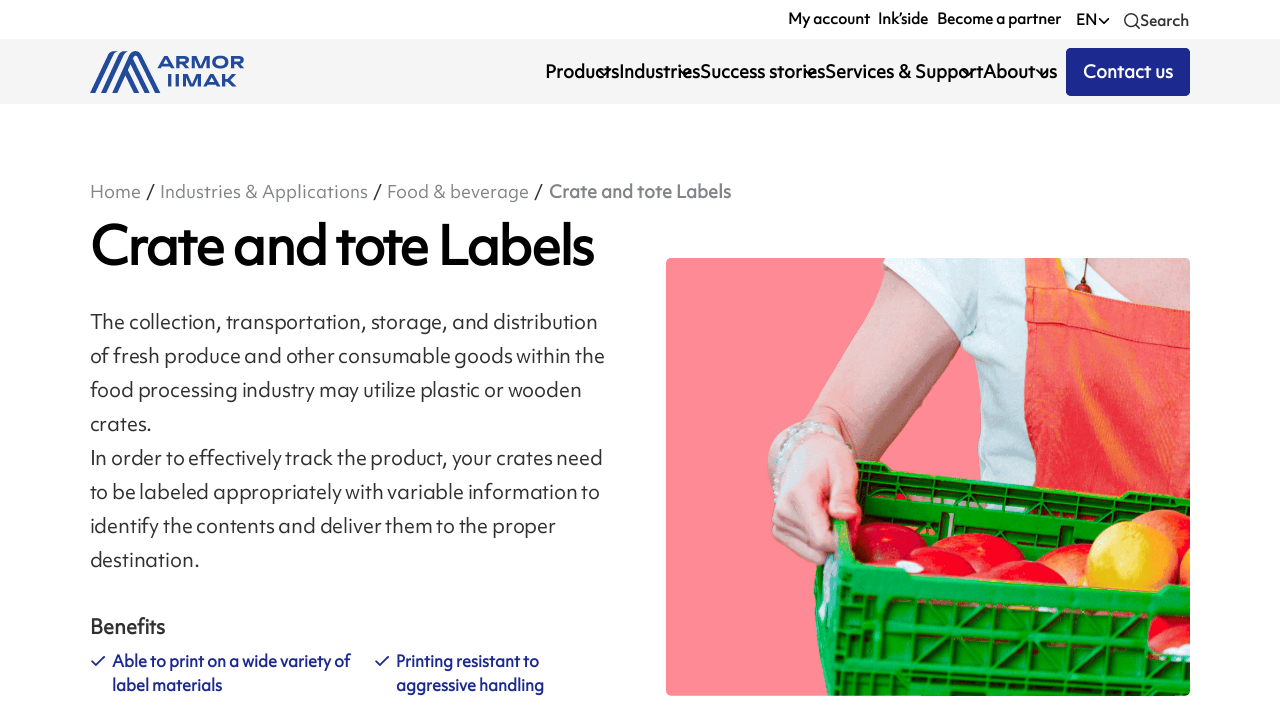

--- FILE ---
content_type: text/html; charset=utf-8
request_url: https://www.armor-iimak.com.bd/en/industries-applications/food-beverage/crate-and-tote-labels/
body_size: 17277
content:
<!DOCTYPE html><html lang="en"><head><meta charSet="utf-8"/><meta name="viewport" content="width=device-width"/><meta name="next-head-count" content="2"/><link rel="apple-touch-icon" sizes="180x180" href="/apple-touch-icon.png"/><link rel="icon" type="image/png" sizes="32x32" href="/favicon-32x32.png"/><link rel="icon" type="image/png" sizes="16x16" href="/favicon-16x16.png"/><link rel="manifest" href="/site.webmanifest"/><link rel="mask-icon" href="/safari-pinned-tab.svg" color="#5bbad5"/><link rel="preconnect" href="https://admin.armor-iimak.com/graphql/" crossorigin="true"/><link rel="dns-prefetch" href="https://www.googletagmanager.com/"/><meta name="msapplication-TileColor" content="#da532c"/><meta name="theme-color" content="#1c2a8f"/><link data-react-helmet="true" rel="alternate" hrefLang="x-default" href="https://www.armor-iimak.com/en/industries-applications/food-beverage/crate-and-tote-labels/"/><link data-react-helmet="true" rel="alternate" hrefLang="en-AE" href="https://www.armor-iimak.ae/en/industries-applications/food-beverage/crate-and-tote-labels/"/><link data-react-helmet="true" rel="alternate" hrefLang="en-BR" href="https://www.armor-iimak.com.br/en/industries-applications/food-beverage/crate-and-tote-labels/"/><link data-react-helmet="true" rel="alternate" hrefLang="en-CO" href="https://www.armor-iimak.co/en/industries-applications/food-beverage/crate-and-tote-labels/"/><link data-react-helmet="true" rel="alternate" hrefLang="en-TR" href="https://www.armor-iimak.com.tr/en/industries-applications/food-beverage/crate-and-tote-labels/"/><link data-react-helmet="true" rel="alternate" hrefLang="en-MX" href="https://www.armor-iimak.mx/en/industries-applications/food-beverage/crate-and-tote-labels/"/><link data-react-helmet="true" rel="alternate" hrefLang="en-ES" href="https://www.armor-iimak.es/en/industries-applications/food-beverage/crate-and-tote-labels/"/><link data-react-helmet="true" rel="alternate" hrefLang="en-DE" href="https://www.armor-iimak.de/en/industries-applications/food-beverage/crate-and-tote-labels/"/><link data-react-helmet="true" rel="alternate" hrefLang="en-FR" href="https://www.armor-iimak.fr/en/industries-applications/food-beverage/crate-and-tote-labels/"/><link data-react-helmet="true" rel="alternate" hrefLang="en-ID" href="https://www.armor-iimak.id/en/industries-applications/food-beverage/crate-and-tote-labels/"/><link data-react-helmet="true" rel="alternate" hrefLang="en-VN" href="https://www.armor-iimak.vn/en/industries-applications/food-beverage/crate-and-tote-labels/"/><link data-react-helmet="true" rel="alternate" hrefLang="en-GB" href="https://www.armor-iimak.co.uk/en/industries-applications/food-beverage/crate-and-tote-labels/"/><link data-react-helmet="true" rel="alternate" hrefLang="en-NL" href="https://www.armor-iimak.nl/en/industries-applications/food-beverage/crate-and-tote-labels/"/><link data-react-helmet="true" rel="alternate" hrefLang="en-MY" href="https://www.armor-iimak.my/en/industries-applications/food-beverage/crate-and-tote-labels/"/><link data-react-helmet="true" rel="alternate" hrefLang="en-KR" href="https://www.armor-iimak.co.kr/en/industries-applications/food-beverage/crate-and-tote-labels/"/><link data-react-helmet="true" rel="alternate" hrefLang="en-KE" href="https://www.armor-iimak.co.ke/en/industries-applications/food-beverage/crate-and-tote-labels/"/><link data-react-helmet="true" rel="alternate" hrefLang="en-JP" href="https://www.armor-iimak.jp/en/industries-applications/food-beverage/crate-and-tote-labels/"/><link data-react-helmet="true" rel="alternate" hrefLang="en-IT" href="https://www.armor-iimak.it/en/industries-applications/food-beverage/crate-and-tote-labels/"/><link data-react-helmet="true" rel="alternate" hrefLang="en-CN" href="https://www.armor-iimak.com.cn/en/industries-applications/food-beverage/crate-and-tote-labels/"/><link data-react-helmet="true" rel="alternate" hrefLang="en-BE" href="https://www.armor-iimak.be/en/industries-applications/food-beverage/crate-and-tote-labels/"/><link data-react-helmet="true" rel="alternate" hrefLang="en-BD" href="https://www.armor-iimak.com.bd/en/industries-applications/food-beverage/crate-and-tote-labels/"/><link data-react-helmet="true" rel="alternate" hrefLang="en-US" href="https://www.armor-iimak.us/en/industries-applications/food-beverage/crate-and-tote-labels/"/><link data-react-helmet="true" rel="alternate" hrefLang="en-ZA" href="https://www.armor-iimak.co.za/en/industries-applications/food-beverage/crate-and-tote-labels/"/><link data-react-helmet="true" rel="alternate" hrefLang="en-SG" href="https://www.armor-iimak.com.sg/en/industries-applications/food-beverage/crate-and-tote-labels/"/><link data-react-helmet="true" rel="alternate" hrefLang="en-IN" href="https://www.armor-iimak.in/en/industries-applications/food-beverage/crate-and-tote-labels/"/><link data-react-helmet="true" rel="alternate" hrefLang="en" href="https://www.armor-iimak.com/en/industries-applications/food-beverage/crate-and-tote-labels/"/><link data-react-helmet="true" rel="alternate" hrefLang="en-CA" href="https://www.armor-iimak.ca/en/industries-applications/food-beverage/crate-and-tote-labels/"/><link data-react-helmet="true" rel="alternate" hrefLang="fr-BE" href="https://www.armor-iimak.be/fr/industries-applications/aliments-et-boissons/etiquettes-de-caisses-et-bacs-pour-lindustrie-agroalimentaire/"/><link data-react-helmet="true" rel="alternate" hrefLang="fr-CA" href="https://www.armor-iimak.ca/fr/industries-applications/aliments-et-boissons/etiquettes-de-caisses-et-bacs-pour-lindustrie-agroalimentaire/"/><link data-react-helmet="true" rel="alternate" hrefLang="fr" href="https://www.armor-iimak.com/fr/industries-applications/aliments-et-boissons/etiquettes-de-caisses-et-bacs-pour-lindustrie-agroalimentaire/"/><link data-react-helmet="true" rel="alternate" hrefLang="fr-FR" href="https://www.armor-iimak.fr/fr/industries-applications/aliments-et-boissons/etiquettes-de-caisses-et-bacs-pour-lindustrie-agroalimentaire/"/><link data-react-helmet="true" rel="alternate" hrefLang="pt-BR" href="https://www.armor-iimak.com.br/pt/industrias-aplicacoes/comida-bebida/etiquetas-para-caixas-e-bolsas/"/><link data-react-helmet="true" rel="alternate" hrefLang="pt" href="https://www.armor-iimak.com/pt/industrias-aplicacoes/comida-bebida/etiquetas-para-caixas-e-bolsas/"/><link data-react-helmet="true" rel="alternate" hrefLang="de-DE" href="https://www.armor-iimak.de/de/industriebereiche/lebensmittel-und-getranke/kisten-und-behalteretiketten/"/><link data-react-helmet="true" rel="alternate" hrefLang="de" href="https://www.armor-iimak.com/de/industriebereiche/lebensmittel-und-getranke/kisten-und-behalteretiketten/"/><link data-react-helmet="true" rel="alternate" hrefLang="es-ES" href="https://www.armor-iimak.es/es/industrias-aplicaciones/alimentacion-y-bebidas/etiquetas-para-cajas-y-bolsas/"/><link data-react-helmet="true" rel="alternate" hrefLang="es-CO" href="https://www.armor-iimak.co/es/industrias-aplicaciones/alimentacion-y-bebidas/etiquetas-para-cajas-y-bolsas/"/><link data-react-helmet="true" rel="alternate" hrefLang="es-US" href="https://www.armor-iimak.us/es/industrias-aplicaciones/alimentacion-y-bebidas/etiquetas-para-cajas-y-bolsas/"/><link data-react-helmet="true" rel="alternate" hrefLang="es-MX" href="https://www.armor-iimak.mx/es/industrias-aplicaciones/alimentacion-y-bebidas/etiquetas-para-cajas-y-bolsas/"/><link data-react-helmet="true" rel="alternate" hrefLang="es" href="https://www.armor-iimak.com/es/industrias-aplicaciones/alimentacion-y-bebidas/etiquetas-para-cajas-y-bolsas/"/><link data-react-helmet="true" rel="alternate" hrefLang="tr-TR" href="https://www.armor-iimak.com.tr/tr/endustriler-uygulamalar/yiyecek-ve-icecek/kasalar-ve-tasima-cantalari/"/><link data-react-helmet="true" rel="alternate" hrefLang="tr" href="https://www.armor-iimak.com/tr/endustriler-uygulamalar/yiyecek-ve-icecek/kasalar-ve-tasima-cantalari/"/><link data-react-helmet="true" rel="alternate" hrefLang="zh-CN" href="https://www.armor-iimak.com.cn/zh/xingyeyingyong/shipinheyinliao/bantiaoxianghetixiangbiaoqian/"/><link data-react-helmet="true" rel="alternate" hrefLang="zh" href="https://www.armor-iimak.com/zh/xingyeyingyong/shipinheyinliao/bantiaoxianghetixiangbiaoqian/"/><link data-react-helmet="true" rel="alternate" hrefLang="it-IT" href="https://www.armor-iimak.it/it/settori-e-applicazioni/alimenti-e-bevande/etichetta-per-casse-e-cassette/"/><link data-react-helmet="true" rel="alternate" hrefLang="it" href="https://www.armor-iimak.com/it/settori-e-applicazioni/alimenti-e-bevande/etichetta-per-casse-e-cassette/"/><link data-react-helmet="true" rel="canonical"/><meta data-react-helmet="true" http-equiv="Content-Language" content="en"/><meta data-react-helmet="true" name="viewport" content="width=device-width, initial-scale=1, maximum-scale=5"/><meta data-react-helmet="true" name="description" content="The collection, transportation, storage, and distribution of fresh produce and other consumable goods within the food processing industry may utilize plastic or wooden crates. In order to effectively track the product, your crates need to be labeled appropriately with variable information to identify the contents and deliver them to the&amp;hellip;"/><meta data-react-helmet="true" name="robots" content="index, follow"/><title data-react-helmet="true">ARMOR-IIMAK - Crate and tote Labels</title><link rel="preload" href="/_next/static/css/6f963202638239a3.css" as="style"/><link rel="stylesheet" href="/_next/static/css/6f963202638239a3.css" data-n-g=""/><link rel="preload" href="/_next/static/css/d7f2608cba8f0c53.css" as="style"/><link rel="stylesheet" href="/_next/static/css/d7f2608cba8f0c53.css" data-n-p=""/><link rel="preload" href="/_next/static/css/29c55805416c70af.css" as="style"/><link rel="stylesheet" href="/_next/static/css/29c55805416c70af.css" data-n-p=""/><link rel="preload" href="/_next/static/css/b3c53cda7ab7c055.css" as="style"/><link rel="stylesheet" href="/_next/static/css/b3c53cda7ab7c055.css" data-n-p=""/><link rel="preload" href="/_next/static/css/1b2ce7e89ce91ee6.css" as="style"/><link rel="stylesheet" href="/_next/static/css/1b2ce7e89ce91ee6.css" data-n-p=""/><link rel="preload" href="/_next/static/css/4ff22a16f587c8dd.css" as="style"/><link rel="stylesheet" href="/_next/static/css/4ff22a16f587c8dd.css" data-n-p=""/><link rel="preload" href="/_next/static/css/01294d940974ac0a.css" as="style"/><link rel="stylesheet" href="/_next/static/css/01294d940974ac0a.css"/><noscript data-n-css=""></noscript><script defer="" nomodule="" src="/_next/static/chunks/polyfills-c67a75d1b6f99dc8.js"></script><script defer="" src="/_next/static/chunks/18487.4489304c3aac7da0.js"></script><script src="/_next/static/chunks/webpack-c46c1f80587e5c36.js" defer=""></script><script src="/_next/static/chunks/framework-94319fa6fb98c298.js" defer=""></script><script src="/_next/static/chunks/main-5eea7eb4d1804535.js" defer=""></script><script src="/_next/static/chunks/pages/_app-7a05b32df0f8f9d7.js" defer=""></script><script src="/_next/static/chunks/fec483df-553ad106c6fe3291.js" defer=""></script><script src="/_next/static/chunks/50207-80c91c1c9eeacbd9.js" defer=""></script><script src="/_next/static/chunks/93862-d5a52f111f40915a.js" defer=""></script><script src="/_next/static/chunks/35482-fb27eab1bff922a6.js" defer=""></script><script src="/_next/static/chunks/89382-973596341cf1e198.js" defer=""></script><script src="/_next/static/chunks/27137-f2e245dc5eff696f.js" defer=""></script><script src="/_next/static/chunks/15136-70f6b9bf7bd1da70.js" defer=""></script><script src="/_next/static/chunks/66407-23c6c137b8023b93.js" defer=""></script><script src="/_next/static/chunks/94322-bfb6ce24371d6c5a.js" defer=""></script><script src="/_next/static/chunks/49628-c3ce2ea989d7a8d9.js" defer=""></script><script src="/_next/static/chunks/2484-823dd7a9186ea149.js" defer=""></script><script src="/_next/static/chunks/89426-3676f4d342861e0a.js" defer=""></script><script src="/_next/static/chunks/75133-2cb2ad7c077bfb14.js" defer=""></script><script src="/_next/static/chunks/48369-d21e0c3fb3731ded.js" defer=""></script><script src="/_next/static/chunks/35250-9e0ac08c48f75fee.js" defer=""></script><script src="/_next/static/chunks/pages/en/industries-applications/%5BslugIndustry%5D/%5B%5B...slugApplication%5D%5D-da4c24dc0f345d6d.js" defer=""></script><script src="/_next/static/dCRjswtyl6M1T6q3hpCwr/_buildManifest.js" defer=""></script><script src="/_next/static/dCRjswtyl6M1T6q3hpCwr/_ssgManifest.js" defer=""></script></head><body class="default"><div id="__next"><div id="scrollContainer" data-scroll-container="true"><div data-scroll-section="true" class="Layout_layoutContainer__5pQvD undefined "><div id="scrollWrapper"><header data-scroll="true" data-scroll-sticky="true" data-scroll-target="#scrollWrapper" id="header" class="Header_header__NLhag  Header_has-bg-gray-light__Qs5Wr   undefined"><div class="Header_supheader__DeAVb"><ul class="disable-list-style undefined"></ul><div class="SearchTool_searchContainer__tZAJW"><button class="SearchTool_buttonContainer__xUElC"><span style="box-sizing:border-box;display:inline-block;overflow:hidden;width:initial;height:initial;background:none;opacity:1;border:0;margin:0;padding:0;position:relative;max-width:100%"><span style="box-sizing:border-box;display:block;width:initial;height:initial;background:none;opacity:1;border:0;margin:0;padding:0;max-width:100%"><img style="display:block;max-width:100%;width:initial;height:initial;background:none;opacity:1;border:0;margin:0;padding:0" alt="" aria-hidden="true" src="data:image/svg+xml,%3csvg%20xmlns=%27http://www.w3.org/2000/svg%27%20version=%271.1%27%20width=%2716%27%20height=%2716%27/%3e"/></span><img alt="Search icon" src="[data-uri]" decoding="async" data-nimg="intrinsic" class="icon-search" style="position:absolute;top:0;left:0;bottom:0;right:0;box-sizing:border-box;padding:0;border:none;margin:auto;display:block;width:0;height:0;min-width:100%;max-width:100%;min-height:100%;max-height:100%"/><noscript><img alt="Search icon" srcSet="/search.svg 1x, /search.svg 2x" src="/search.svg" decoding="async" data-nimg="intrinsic" style="position:absolute;top:0;left:0;bottom:0;right:0;box-sizing:border-box;padding:0;border:none;margin:auto;display:block;width:0;height:0;min-width:100%;max-width:100%;min-height:100%;max-height:100%" class="icon-search" loading="lazy"/></noscript></span><p><span>Search</span></p></button></div></div><div class="Header_menu__SvLc0  "><a class="Header_logo__SAQTw" href="/en/"><img src="/logo.svg" width="100" height="56" alt="ARMOR IIMAK"/></a><ul class="disable-list-style Header_navMenu__UgOTz"></ul><div class="Header_mobileMenu__3k2cW "><a class="Header_logo__SAQTw" href="/en/"><img src="/logo.svg" width="100" height="56" alt="ARMOR IIMAK"/></a></div><button aria-label="Menu" class="Header_burgerMenu___TnK2"><svg xmlns="http://www.w3.org/2000/svg"><g><path d="m3.5 7.5h17c.8286133 0 1.5-.6713867 1.5-1.5s-.6713867-1.5-1.5-1.5h-17c-.8286133 0-1.5.6713867-1.5 1.5s.6713867 1.5 1.5 1.5z"></path><path d="m20.5 10.5h-17c-.8286133 0-1.5.6713867-1.5 1.5s.6713867 1.5 1.5 1.5h17c.8286133 0 1.5-.6713867 1.5-1.5s-.6713867-1.5-1.5-1.5z"></path><path d="m20.5 16.5h-17c-.8286133 0-1.5.6713867-1.5 1.5s.6713867 1.5 1.5 1.5h17c.8286133 0 1.5-.6713867 1.5-1.5s-.6713867-1.5-1.5-1.5z"></path></g></svg></button></div></header><main class="Main_main__1wzwM"><div class="Post_post__u_rvg"><div id="hero" class="Hero_hero__iEZMX Hero_hero-secondary__tgPl2 Hero_hero-application__mKEsW Hero_hero-column__mOrIS Hero_has-bg-gray-light__AXvG5 "><section class=""><div class="Container_container__jY5v0"><div class="Hero_wordWrapper__gmp53 Hero_breadcrumbWrapper__LWWnM"><ul data-scroll="true" data-scroll-class="scroll-appear" class="Breadcrumb_breadcrumb__dVxHg  scroll-hide"><li><a href="/en/">Home</a></li><li><a href="/en/industries-applications/">Industries &amp; Applications</a></li><li><a href="/en/industries-applications/food-beverage/">Food &amp; beverage</a></li><li><a href="/en/industries-applications/food-beverage/crate-and-tote-labels/">Crate and tote Labels</a></li></ul></div><div data-scroll="true" class="Hero_flexColumn__dy8zN flex-column"><div class="flex-row Hero_heroWrapper___yYNg"><div class="Hero_titleWrapper__z5FJF flex-row flex-1"><div class="Hero_textsWrapper__MfUBl"><h1 data-scroll="true" data-scroll-class="scroll-appear" class="scroll-hide">Crate and tote Labels</h1><div class="Hero_description__nrqhU scroll-hide scroll-hide-subtitle" data-scroll="true" data-scroll-class="scroll-appear"><p>The collection, transportation, storage, and distribution of fresh produce and other consumable goods within the food processing industry may utilize plastic or wooden crates.<br />
In order to effectively track the product, your crates need to be labeled appropriately with variable information to identify the contents and deliver them to the proper destination.</p>
</div><div data-scroll="true" data-scroll-class="scroll-appear" class="Post_benefits__b_eFM scroll-hide scroll-hide-delay"><span>Benefits</span><ul class="disable-list-style"><li>Able to print on a wide variety of label materials</li><li>Printing resistant to aggressive handling</li></ul></div></div></div><div class="Hero_mediaWrapper__63MVU flex-1"><div data-scroll="true" data-scroll-class="image-appear" data-scroll-speed="-1" class="Hero_imgWrapper__QSFEO image-hide image-hide-hero"><img data-scroll="true" data-scroll-speed="2" src="https://admin.armor-iimak.com/wp-content/uploads/2022/05/crate.png" srcSet="" alt="ARMOR-IIMAK"/></div></div></div></div></div></section></div><div data-scroll="true" data-scroll-class="scroll-appear" class="scroll-hide scroll-hide-delay Post_content__yyWby"><section class=" Post_wrapperContent__rR_AX" id="content"><div class="Container_container__jY5v0"><div class="Post_textWrapper__n0u6s"><div class="Post_text__8MkTV">
<h2 class="scroll-hide wp-block-heading" data-scroll="true" data-scroll-class="scroll-appear">Crate and Tote Labels for Food</h2>



<p data-scroll="true" data-scroll-class="scroll-appear" class="scroll-hide">To accomplish this, your crate labels must be legible and have the ability to be correctly read by humans and by barcode scanners. If you experience one illegible barcode or faded batch number, the entire logistics chain can be disrupted and even lead to a rejected delivery by the customer.<br>These labels provide imperative information to farmers, manufacturing process plants, stores, and consumers; some of this information may include:</p>



<ul data-scroll="true" data-scroll-class="scroll-appear" class="scroll-hide">
<li data-scroll="true" data-scroll-class="scroll-appear" class="scroll-hide">Country of origin</li>



<li data-scroll="true" data-scroll-class="scroll-appear" class="scroll-hide">Delivery location</li>



<li data-scroll="true" data-scroll-class="scroll-appear" class="scroll-hide">Quantity</li>



<li data-scroll="true" data-scroll-class="scroll-appear" class="scroll-hide">Weight</li>



<li data-scroll="true" data-scroll-class="scroll-appear" class="scroll-hide">Product type</li>



<li data-scroll="true" data-scroll-class="scroll-appear" class="scroll-hide">And more</li>
</ul>



<h3 class="scroll-hide wp-block-heading" data-scroll="true" data-scroll-class="scroll-appear">Constraints you may face with your food crate labels</h3>



<p data-scroll="true" data-scroll-class="scroll-appear" class="scroll-hide">Often the harvesting, production, storage, handling conditions, and transportation environments that your boxes and crates become exposed to can impact your printed labels&#8217; durability and legibility, causing label abrasion.<br>To avoid any alteration of your labels, you&#8217;ll need them to have <a href="/en/armor-iimak-benefits/printing-studies/" data-type="page" data-id="1882">resistance</a> against elements such as:</p>



<ul data-scroll="true" data-scroll-class="scroll-appear" class="scroll-hide">
<li data-scroll="true" data-scroll-class="scroll-appear" class="scroll-hide">Humidity</li>



<li data-scroll="true" data-scroll-class="scroll-appear" class="scroll-hide">High and low temperatures</li>



<li data-scroll="true" data-scroll-class="scroll-appear" class="scroll-hide">Cleaning products</li>



<li data-scroll="true" data-scroll-class="scroll-appear" class="scroll-hide">UV light</li>
</ul>



<p data-scroll="true" data-scroll-class="scroll-appear" class="scroll-hide">An example of this is the re-utilization of containers and boxes in food-processing industries for fruits and vegetables. When crates and tote containers are re-used, they should be cleaned and sterilized so that when a new product is placed inside, it is not exposed to any previous <a href="/en/solutions/wax/" data-type="page" data-id="47230">wax</a> or pesticides used.</p>



<h2 class="scroll-hide wp-block-heading" data-scroll="true" data-scroll-class="scroll-appear"><strong>Why using thermal transfer technology for this application ?</strong></h2>



<h3 class="scroll-hide wp-block-heading" data-scroll="true" data-scroll-class="scroll-appear">Thermal Transfer Technology Solutions for Food Crate Labels</h3>



<p data-scroll="true" data-scroll-class="scroll-appear" class="scroll-hide">Implementing a <a href="/en/solutions/wax/" data-type="page" data-id="47230">wax</a>, <a href="/en/solutions/wax-resin/" data-type="page" data-id="47242">wax/resin</a>, or resin thermal transfer ribbon can enable you to properly track, trace and identify your product throughout its journey. When combined with the correct label stock, this print technology provides the needed durable label printing so you can avoid scratching, smudging, fading of any labels used.</p>



<p data-scroll="true" data-scroll-class="scroll-appear" class="scroll-hide">For this application, we recommend the following products:</p>



<ul data-scroll="true" data-scroll-class="scroll-appear" class="scroll-hide">
<li data-scroll="true" data-scroll-class="scroll-appear" class="scroll-hide"><a href="/en/solutions/wax/awr-1/" class="product-link product-range-wax">AWR 1</a></li>



<li data-scroll="true" data-scroll-class="scroll-appear" class="scroll-hide"><a href="/en/solutions/wax/awr-8/" class="product-link product-range-wax">AWR 8</a></li>



<li data-scroll="true" data-scroll-class="scroll-appear" class="scroll-hide"><a href="/en/solutions/wax/sw200/" class="product-link product-range-wax">SW200</a></li>



<li data-scroll="true" data-scroll-class="scroll-appear" class="scroll-hide"><a href="/en/solutions/wax/awx-fh/" class="product-link product-range-wax">AWX FH</a></li>



<li data-scroll="true" data-scroll-class="scroll-appear" class="scroll-hide"><a href="/en/solutions/wax/gp-725-i25/" class="product-link product-range-wax">GP 725 i25</a></li>



<li data-scroll="true" data-scroll-class="scroll-appear" class="scroll-hide"><a href="/en/solutions/wax/gp-725-i55/" class="product-link product-range-wax">GP 725 i55</a></li>



<li data-scroll="true" data-scroll-class="scroll-appear" class="scroll-hide"><a href="/en/solutions/wax-resin/apr-400/" class="product-link product-range-wax-resin">APR 400</a></li>
</ul>
</div><section class=" ContactUs_section__lTJkX ContactUs_isSmall__obs_n  isSmall"><div class="Container_container__jY5v0"><div class="ContactUs_text__97lfY"><span class="ContactUs_title__1dCL1">Need more information?</span><div class="ContactUs_subTitle__M7fI3">Do not hesitate to contact one of our representatives</div><button class="SlideUpButton_button___VGkc  SlideUpButton_is-white__OcpYz  "><div class="SlideUpButton_wrapper__fHIj7" data-slide_up="Contact us"><span>Contact us</span></div></button></div><div data-scroll="true" data-scroll-speed="2" class="ContactUs_imgWrapper__HeyFe"><img src="/keep-rolling-small.svg" width="640" height="360" alt="Contact us"/></div></div></section></div><aside data-scroll="true" class="Post_aside__Ntm_8" data-scroll-sticky="true" data-scroll-offset="-100, 180" data-scroll-target="#content"><ul class="disable-list-style Post_widgets__wgcGO"><li><h3>Products</h3><ul class="Post_wrapperBadges__Y64lH  disable-list-style"><li class="Post_badge__fceic  Post_wax__5U5bf"><a href="/en/solutions/wax/sw200/"><button class="SlideUpButton_button___VGkc SlideUpButton_isSmall__NbtdT   "><div class="SlideUpButton_wrapper__fHIj7" data-slide_up="SW200"><span>SW200</span></div></button></a></li><li class="Post_badge__fceic  Post_wax__5U5bf"><a href="/en/solutions/wax/awx-fh/"><button class="SlideUpButton_button___VGkc SlideUpButton_isSmall__NbtdT   "><div class="SlideUpButton_wrapper__fHIj7" data-slide_up="AWX FH"><span>AWX FH</span></div></button></a></li><li class="Post_badge__fceic  Post_wax__5U5bf"><a href="/en/solutions/wax/awr-8/"><button class="SlideUpButton_button___VGkc SlideUpButton_isSmall__NbtdT   "><div class="SlideUpButton_wrapper__fHIj7" data-slide_up="AWR 8"><span>AWR 8</span></div></button></a></li><li class="Post_badge__fceic  Post_wax__5U5bf"><a href="/en/solutions/wax/gp-725-i25/"><button class="SlideUpButton_button___VGkc SlideUpButton_isSmall__NbtdT   "><div class="SlideUpButton_wrapper__fHIj7" data-slide_up="GP 725 i25"><span>GP 725 i25</span></div></button></a></li><li class="Post_badge__fceic  Post_wax__5U5bf"><a href="/en/solutions/wax/awr-1/"><button class="SlideUpButton_button___VGkc SlideUpButton_isSmall__NbtdT   "><div class="SlideUpButton_wrapper__fHIj7" data-slide_up="AWR 1"><span>AWR 1</span></div></button></a></li><li class="Post_badge__fceic  Post_resin__rEJvX"><a href="/en/solutions/resin/axr-7/"><button class="SlideUpButton_button___VGkc SlideUpButton_isSmall__NbtdT   "><div class="SlideUpButton_wrapper__fHIj7" data-slide_up="AXR 7+"><span>AXR 7+</span></div></button></a></li><li class="Post_badge__fceic  Post_resin__rEJvX"><a href="/en/solutions/resin/sp-330/"><button class="SlideUpButton_button___VGkc SlideUpButton_isSmall__NbtdT   "><div class="SlideUpButton_wrapper__fHIj7" data-slide_up="SP 330"><span>SP 330</span></div></button></a></li></ul></li><li class=""><a href="/en/contact-us/"><button class="SlideUpButton_button___VGkc  SlideUpButton_is-blue__3ydW1  "><div class="SlideUpButton_wrapper__fHIj7" data-slide_up="Ask an expert"><span>Ask an expert</span></div></button></a></li></ul></aside></div></section></div><section class=" Post_relatedProducts__2UNRX"><div class="Container_container__jY5v0"><h2 data-scroll="true" data-scroll-class="scroll-appear" class="scroll-hide is-bold">Products</h2><div class="PostsLists_list__R8gmh disable-list-style PostsLists_products__KG6jw  PostsLists_hide-on-mobile__6NLWf"><div class="PostsLists_listWrapper__c15Eq" style="opacity:0"><div class="PostCard_postCard__Jrp1b PostCard_products__vhcA1 PostCard_has-gray-bg__nFo3y "><a class="RouterLink_link__qPTl9  " href="/en/solutions/wax/sw200/"><div class="PostCard_imageObserver__tL6ln"></div><div class="PostCard_text__09ct4"><div class="PostCard_metaDataWrapper__2iDXc"><ul class="Metadata_metadata__DBDXc PostCard_postCardMetadata__urTx_"></ul></div><h3 class="PostCard_postCardTitle__rhEZE">SW200</h3><div class="PostCard_postCardExcerpt__z8dGB"></div><span class="PostCard_see__Upkjg">See</span></div></a></div></div><div class="PostsLists_listWrapper__c15Eq" style="opacity:0"><div class="PostCard_postCard__Jrp1b PostCard_products__vhcA1 PostCard_has-gray-bg__nFo3y "><a class="RouterLink_link__qPTl9  " href="/en/solutions/wax/awx-fh/"><div class="PostCard_imageObserver__tL6ln"></div><div class="PostCard_text__09ct4"><div class="PostCard_metaDataWrapper__2iDXc"><ul class="Metadata_metadata__DBDXc PostCard_postCardMetadata__urTx_"></ul></div><h3 class="PostCard_postCardTitle__rhEZE">AWX FH</h3><div class="PostCard_postCardExcerpt__z8dGB"></div><span class="PostCard_see__Upkjg">See</span></div></a></div></div><div class="PostsLists_listWrapper__c15Eq" style="opacity:0"><div class="PostCard_postCard__Jrp1b PostCard_products__vhcA1 PostCard_has-gray-bg__nFo3y "><a class="RouterLink_link__qPTl9  " href="/en/solutions/wax/awr-8/"><div class="PostCard_imageObserver__tL6ln"></div><div class="PostCard_text__09ct4"><div class="PostCard_metaDataWrapper__2iDXc"><ul class="Metadata_metadata__DBDXc PostCard_postCardMetadata__urTx_"></ul></div><h3 class="PostCard_postCardTitle__rhEZE">AWR 8</h3><div class="PostCard_postCardExcerpt__z8dGB"></div><span class="PostCard_see__Upkjg">See</span></div></a></div></div><div class="PostsLists_listWrapper__c15Eq" style="opacity:0"><div class="PostCard_postCard__Jrp1b PostCard_products__vhcA1 PostCard_has-gray-bg__nFo3y "><a class="RouterLink_link__qPTl9  " href="/en/solutions/wax/gp-725-i25/"><div class="PostCard_imageObserver__tL6ln"></div><div class="PostCard_text__09ct4"><div class="PostCard_metaDataWrapper__2iDXc"><ul class="Metadata_metadata__DBDXc PostCard_postCardMetadata__urTx_"></ul></div><h3 class="PostCard_postCardTitle__rhEZE">GP 725 i25</h3><div class="PostCard_postCardExcerpt__z8dGB"></div><span class="PostCard_see__Upkjg">See</span></div></a></div></div><div class="PostsLists_listWrapper__c15Eq" style="opacity:0"><div class="PostCard_postCard__Jrp1b PostCard_products__vhcA1 PostCard_has-gray-bg__nFo3y "><a class="RouterLink_link__qPTl9  " href="/en/solutions/wax/awr-1/"><div class="PostCard_imageObserver__tL6ln"></div><div class="PostCard_text__09ct4"><div class="PostCard_metaDataWrapper__2iDXc"><ul class="Metadata_metadata__DBDXc PostCard_postCardMetadata__urTx_"></ul></div><h3 class="PostCard_postCardTitle__rhEZE">AWR 1</h3><div class="PostCard_postCardExcerpt__z8dGB"></div><span class="PostCard_see__Upkjg">See</span></div></a></div></div><div class="PostsLists_listWrapper__c15Eq" style="opacity:0"><div class="PostCard_postCard__Jrp1b PostCard_products__vhcA1 PostCard_has-gray-bg__nFo3y "><a class="RouterLink_link__qPTl9  " href="/en/solutions/resin/axr-7/"><div class="PostCard_imageObserver__tL6ln"></div><div class="PostCard_text__09ct4"><div class="PostCard_metaDataWrapper__2iDXc"><ul class="Metadata_metadata__DBDXc PostCard_postCardMetadata__urTx_"></ul></div><h3 class="PostCard_postCardTitle__rhEZE">AXR 7+</h3><div class="PostCard_postCardExcerpt__z8dGB"></div><span class="PostCard_see__Upkjg">See</span></div></a></div></div><div class="PostsLists_listWrapper__c15Eq" style="opacity:0"><div class="PostCard_postCard__Jrp1b PostCard_products__vhcA1 PostCard_has-gray-bg__nFo3y "><a class="RouterLink_link__qPTl9  " href="/en/solutions/resin/sp-330/"><div class="PostCard_imageObserver__tL6ln"></div><div class="PostCard_text__09ct4"><div class="PostCard_metaDataWrapper__2iDXc"><ul class="Metadata_metadata__DBDXc PostCard_postCardMetadata__urTx_"></ul></div><h3 class="PostCard_postCardTitle__rhEZE">SP 330</h3><div class="PostCard_postCardExcerpt__z8dGB"></div><span class="PostCard_see__Upkjg">See</span></div></a></div></div></div></div></section><section class=" Post_otherIndustries__9BVqX"><div class="Container_container__jY5v0"><div data-scroll="true" data-scroll-class="scroll-appear" class="scroll-hide is-bold"><h2 class="is-bold">Related applications</h2><div class="PostsLists_list__R8gmh disable-list-style PostsLists_no-images__GDxvw"><div class="PostsLists_listWrapper__c15Eq" style="opacity:0"><div class="PostCard_postCard__Jrp1b "><a class="RouterLink_link__qPTl9  " href="/en/industries-applications/food-beverage/food-information-labels/"><div class="PostCard_svgImage__Pmelm"><!-- Filtered SVG by Image Helper --><?xml version="1.0" encoding="utf-8"?><svg xmlns="http://www.w3.org/2000/svg" viewbox="0 0 24 24" width="24" height="24" fill="none" xmlns:v="https://vecta.io/nano"><g stroke="#1c2a8f"><path d="M22 1H2V23H22V1Z" stroke-linejoin="round"/><path d="M5 6.5h10m-10 5h10m-10 5h10"/></g><g fill="#1c2a8f"><circle cx="17.5" cy="6.5" r="1.5"/><circle cx="17.5" cy="11.5" r="1.5"/><circle cx="17.5" cy="16.5" r="1.5"/></g></svg></div><div class="PostCard_text__09ct4"><div class="PostCard_metaDataWrapper__2iDXc"><ul class="Metadata_metadata__DBDXc PostCard_postCardMetadata__urTx_"></ul></div><h3 class="PostCard_postCardTitle__rhEZE">Food Information Labels</h3></div></a></div></div><div class="PostsLists_listWrapper__c15Eq" style="opacity:0"><div class="PostCard_postCard__Jrp1b "><a class="RouterLink_link__qPTl9  " href="/en/industries-applications/food-beverage/produce-labels/"><div class="PostCard_svgImage__Pmelm"><!-- Filtered SVG by Image Helper --><?xml version="1.0" encoding="utf-8"?><svg xmlns="http://www.w3.org/2000/svg" viewbox="0 0 24 24" width="24" height="24" fill="none" stroke="#1c2a8f" stroke-linejoin="round" xmlns:v="https://vecta.io/nano"><path d="M16.823 6.185c2.298 1.516 3.807 4.089 3.807 7.005 0 4.663-3.866 8.448-8.63 8.448s-8.63-3.785-8.63-8.448c0-4.036 2.89-7.41 6.756-8.25" stroke-linecap="round"/><path d="M16.029 6.523c-2.18 1.072-4.902.077-4.902.077s.814-2.728 2.993-3.799 4.902-.077 4.902-.077-.814 2.728-2.994 3.799z"/><path d="M11.344 5.832s.409-3.988-1.563-4.47c-1.479.483-1.973.966-1.973.966l3.536 3.505z"/></svg></div><div class="PostCard_text__09ct4"><div class="PostCard_metaDataWrapper__2iDXc"><ul class="Metadata_metadata__DBDXc PostCard_postCardMetadata__urTx_"></ul></div><h3 class="PostCard_postCardTitle__rhEZE">Produce Labels</h3></div></a></div></div><div class="PostsLists_listWrapper__c15Eq" style="opacity:0"><div class="PostCard_postCard__Jrp1b "><a class="RouterLink_link__qPTl9  " href="/en/industries-applications/food-beverage/meat-packing-labels/"><div class="PostCard_svgImage__Pmelm"><!-- Filtered SVG by Image Helper --><?xml version="1.0" encoding="utf-8"?><svg xmlns="http://www.w3.org/2000/svg" viewbox="0 0 24 24" width="24" height="24" fill="none" stroke="#1c2a8f" stroke-linejoin="round" xmlns:v="https://vecta.io/nano"><path d="M16.286 12.071c0 2.798-1.377 10.584-8.722 10.584-2.791 0-4.375-2.351-5.05-5.062C1.137 12.071 8.45 7.01 11.236 7.01s5.049 2.264 5.049 5.062h0z"/><path d="M15.464 8.988l1.584-2.278c1.042.727 2.47.469 3.195-.571s.468-2.476-.569-3.203c-.785-.548-1.786-.538-2.543-.055-.119-.456-.39-.874-.803-1.164a2.06 2.06 0 0 0-2.874.515 2.07 2.07 0 0 0 .34 2.733l-1.515 2.181" stroke-linecap="round"/></svg></div><div class="PostCard_text__09ct4"><div class="PostCard_metaDataWrapper__2iDXc"><ul class="Metadata_metadata__DBDXc PostCard_postCardMetadata__urTx_"></ul></div><h3 class="PostCard_postCardTitle__rhEZE">Meat Packing Labels</h3></div></a></div></div><div class="PostsLists_listWrapper__c15Eq" style="opacity:0"><div class="PostCard_postCard__Jrp1b "><a class="RouterLink_link__qPTl9  " href="/en/industries-applications/food-beverage/flexible-packaging/"><div class="PostCard_svgImage__Pmelm"><!-- Filtered SVG by Image Helper --><?xml version="1.0" encoding="utf-8"?><svg xmlns="http://www.w3.org/2000/svg" viewbox="0 0 24 24" width="24" height="24" fill="none" stroke="#1c2a8f" stroke-linejoin="round" xmlns:v="https://vecta.io/nano"><path d="M19 5.576v12.845l-1.359.191a40.79 40.79 0 0 1-11.064.023L5 18.421V5.576l1.577-.213c3.677-.495 7.387-.48 11.064.023l1.359.19zM5 18.754L2 19V5l3 .358m14-.112L22 5v14l-3-.358"/></svg></div><div class="PostCard_text__09ct4"><div class="PostCard_metaDataWrapper__2iDXc"><ul class="Metadata_metadata__DBDXc PostCard_postCardMetadata__urTx_"></ul></div><h3 class="PostCard_postCardTitle__rhEZE">Flexible Packaging</h3></div></a></div></div></div></div></div></section><section class=" ContactUs_section__lTJkX ContactUs_narrowTitle__PFOvg  narrowTitle"><div class="Container_container__jY5v0"><div class="ContactUs_text__97lfY"><span class="ContactUs_title__1dCL1">Need more information?</span><div class="ContactUs_subTitle__M7fI3">Do not hesitate to contact one of our representatives</div><button class="SlideUpButton_button___VGkc  SlideUpButton_is-white__OcpYz  "><div class="SlideUpButton_wrapper__fHIj7" data-slide_up="Contact us"><span>Contact us</span></div></button></div><div data-scroll="true" data-scroll-speed="2" class="ContactUs_imgWrapper__HeyFe"><img src="/keep-rolling.svg" width="640" height="360" alt="Contact us"/></div></div></section></div></main><div></div></div></div></div><div class="Cart_cart__hoQOf Cart_zipCart__FK6ZF Cart_products-0__MtBMF"><div class="Cart_title__asdw7">0
            files added to zip<!-- --></div><ul class="Cart_list__Q0NYD"></ul></div></div><script id="__NEXT_DATA__" type="application/json">{"props":{"pageProps":{"menus":[[{"__typename":"MenuItem","cssClasses":[],"id":"cG9zdDo1NzU4","parentId":null,"databaseId":5758,"label":"My account","type":"post_type","path":"/en/my-account/"},{"__typename":"MenuItem","cssClasses":[],"id":"cG9zdDo3NTY3","parentId":null,"databaseId":7567,"label":"Ink’side","type":"post_type","path":"/en/inkside/"},{"__typename":"MenuItem","cssClasses":[],"id":"cG9zdDo1NzUy","parentId":null,"databaseId":5752,"label":"Become a partner","type":"post_type","path":"/en/become-a-partner/"}],[{"__typename":"MenuItem","cssClasses":[],"id":"cG9zdDo0MjU5NQ==","parentId":null,"databaseId":42595,"label":"Products","type":"post_type","path":"/en/solutions/"},{"__typename":"MenuItem","cssClasses":[],"id":"cG9zdDo0MjQ2OA==","parentId":null,"databaseId":42468,"label":"Industries","type":"post_type","path":"/en/industries-applications/"},{"__typename":"MenuItem","cssClasses":[],"id":"cG9zdDoxMjM1Mg==","parentId":null,"databaseId":12352,"label":"Success stories","type":"post_type","path":"/en/success-stories/"},{"__typename":"MenuItem","cssClasses":[],"id":"cG9zdDozNDc5","parentId":null,"databaseId":3479,"label":"Services \u0026 Support","type":"post_type","path":"/en/service-support/"},{"__typename":"MenuItem","cssClasses":[],"id":"cG9zdDoxMDU=","parentId":null,"databaseId":105,"label":"About us","type":"post_type","path":"/en/about-us/"},{"__typename":"MenuItem","cssClasses":["contact-link"],"id":"cG9zdDo0MjU5Nw==","parentId":null,"databaseId":42597,"label":"Contact us","type":"post_type","path":"/en/contact-us/"}]],"page":{"__typename":"IndustryApplication","databaseId":1078,"title":"Crate and tote Labels","excerpt":"\u003cp\u003eThe collection, transportation, storage, and distribution of fresh produce and other consumable goods within the food processing industry may utilize plastic or wooden crates.\u003cbr /\u003e\nIn order to effectively track the product, your crates need to be labeled appropriately with variable information to identify the contents and deliver them to the proper destination.\u003c/p\u003e\n","content":"\n\u003ch2 class=\"scroll-hide wp-block-heading\" data-scroll=\"true\" data-scroll-class=\"scroll-appear\"\u003eCrate and Tote Labels for Food\u003c/h2\u003e\n\n\n\n\u003cp data-scroll=\"true\" data-scroll-class=\"scroll-appear\" class=\"scroll-hide\"\u003eTo accomplish this, your crate labels must be legible and have the ability to be correctly read by humans and by barcode scanners. If you experience one illegible barcode or faded batch number, the entire logistics chain can be disrupted and even lead to a rejected delivery by the customer.\u003cbr\u003eThese labels provide imperative information to farmers, manufacturing process plants, stores, and consumers; some of this information may include:\u003c/p\u003e\n\n\n\n\u003cul data-scroll=\"true\" data-scroll-class=\"scroll-appear\" class=\"scroll-hide\"\u003e\n\u003cli data-scroll=\"true\" data-scroll-class=\"scroll-appear\" class=\"scroll-hide\"\u003eCountry of origin\u003c/li\u003e\n\n\n\n\u003cli data-scroll=\"true\" data-scroll-class=\"scroll-appear\" class=\"scroll-hide\"\u003eDelivery location\u003c/li\u003e\n\n\n\n\u003cli data-scroll=\"true\" data-scroll-class=\"scroll-appear\" class=\"scroll-hide\"\u003eQuantity\u003c/li\u003e\n\n\n\n\u003cli data-scroll=\"true\" data-scroll-class=\"scroll-appear\" class=\"scroll-hide\"\u003eWeight\u003c/li\u003e\n\n\n\n\u003cli data-scroll=\"true\" data-scroll-class=\"scroll-appear\" class=\"scroll-hide\"\u003eProduct type\u003c/li\u003e\n\n\n\n\u003cli data-scroll=\"true\" data-scroll-class=\"scroll-appear\" class=\"scroll-hide\"\u003eAnd more\u003c/li\u003e\n\u003c/ul\u003e\n\n\n\n\u003ch3 class=\"scroll-hide wp-block-heading\" data-scroll=\"true\" data-scroll-class=\"scroll-appear\"\u003eConstraints you may face with your food crate labels\u003c/h3\u003e\n\n\n\n\u003cp data-scroll=\"true\" data-scroll-class=\"scroll-appear\" class=\"scroll-hide\"\u003eOften the harvesting, production, storage, handling conditions, and transportation environments that your boxes and crates become exposed to can impact your printed labels\u0026#8217; durability and legibility, causing label abrasion.\u003cbr\u003eTo avoid any alteration of your labels, you\u0026#8217;ll need them to have \u003ca href=\"/en/armor-iimak-benefits/printing-studies/\" data-type=\"page\" data-id=\"1882\"\u003eresistance\u003c/a\u003e against elements such as:\u003c/p\u003e\n\n\n\n\u003cul data-scroll=\"true\" data-scroll-class=\"scroll-appear\" class=\"scroll-hide\"\u003e\n\u003cli data-scroll=\"true\" data-scroll-class=\"scroll-appear\" class=\"scroll-hide\"\u003eHumidity\u003c/li\u003e\n\n\n\n\u003cli data-scroll=\"true\" data-scroll-class=\"scroll-appear\" class=\"scroll-hide\"\u003eHigh and low temperatures\u003c/li\u003e\n\n\n\n\u003cli data-scroll=\"true\" data-scroll-class=\"scroll-appear\" class=\"scroll-hide\"\u003eCleaning products\u003c/li\u003e\n\n\n\n\u003cli data-scroll=\"true\" data-scroll-class=\"scroll-appear\" class=\"scroll-hide\"\u003eUV light\u003c/li\u003e\n\u003c/ul\u003e\n\n\n\n\u003cp data-scroll=\"true\" data-scroll-class=\"scroll-appear\" class=\"scroll-hide\"\u003eAn example of this is the re-utilization of containers and boxes in food-processing industries for fruits and vegetables. When crates and tote containers are re-used, they should be cleaned and sterilized so that when a new product is placed inside, it is not exposed to any previous \u003ca href=\"/en/solutions/wax/\" data-type=\"page\" data-id=\"47230\"\u003ewax\u003c/a\u003e or pesticides used.\u003c/p\u003e\n\n\n\n\u003ch2 class=\"scroll-hide wp-block-heading\" data-scroll=\"true\" data-scroll-class=\"scroll-appear\"\u003e\u003cstrong\u003eWhy using thermal transfer technology for this application ?\u003c/strong\u003e\u003c/h2\u003e\n\n\n\n\u003ch3 class=\"scroll-hide wp-block-heading\" data-scroll=\"true\" data-scroll-class=\"scroll-appear\"\u003eThermal Transfer Technology Solutions for Food Crate Labels\u003c/h3\u003e\n\n\n\n\u003cp data-scroll=\"true\" data-scroll-class=\"scroll-appear\" class=\"scroll-hide\"\u003eImplementing a \u003ca href=\"/en/solutions/wax/\" data-type=\"page\" data-id=\"47230\"\u003ewax\u003c/a\u003e, \u003ca href=\"/en/solutions/wax-resin/\" data-type=\"page\" data-id=\"47242\"\u003ewax/resin\u003c/a\u003e, or resin thermal transfer ribbon can enable you to properly track, trace and identify your product throughout its journey. When combined with the correct label stock, this print technology provides the needed durable label printing so you can avoid scratching, smudging, fading of any labels used.\u003c/p\u003e\n\n\n\n\u003cp data-scroll=\"true\" data-scroll-class=\"scroll-appear\" class=\"scroll-hide\"\u003eFor this application, we recommend the following products:\u003c/p\u003e\n\n\n\n\u003cul data-scroll=\"true\" data-scroll-class=\"scroll-appear\" class=\"scroll-hide\"\u003e\n\u003cli data-scroll=\"true\" data-scroll-class=\"scroll-appear\" class=\"scroll-hide\"\u003e\u003ca href=\"/en/solutions/wax/awr-1/\" class=\"product-link product-range-wax\"\u003eAWR 1\u003c/a\u003e\u003c/li\u003e\n\n\n\n\u003cli data-scroll=\"true\" data-scroll-class=\"scroll-appear\" class=\"scroll-hide\"\u003e\u003ca href=\"/en/solutions/wax/awr-8/\" class=\"product-link product-range-wax\"\u003eAWR 8\u003c/a\u003e\u003c/li\u003e\n\n\n\n\u003cli data-scroll=\"true\" data-scroll-class=\"scroll-appear\" class=\"scroll-hide\"\u003e\u003ca href=\"/en/solutions/wax/sw200/\" class=\"product-link product-range-wax\"\u003eSW200\u003c/a\u003e\u003c/li\u003e\n\n\n\n\u003cli data-scroll=\"true\" data-scroll-class=\"scroll-appear\" class=\"scroll-hide\"\u003e\u003ca href=\"/en/solutions/wax/awx-fh/\" class=\"product-link product-range-wax\"\u003eAWX FH\u003c/a\u003e\u003c/li\u003e\n\n\n\n\u003cli data-scroll=\"true\" data-scroll-class=\"scroll-appear\" class=\"scroll-hide\"\u003e\u003ca href=\"/en/solutions/wax/gp-725-i25/\" class=\"product-link product-range-wax\"\u003eGP 725 i25\u003c/a\u003e\u003c/li\u003e\n\n\n\n\u003cli data-scroll=\"true\" data-scroll-class=\"scroll-appear\" class=\"scroll-hide\"\u003e\u003ca href=\"/en/solutions/wax/gp-725-i55/\" class=\"product-link product-range-wax\"\u003eGP 725 i55\u003c/a\u003e\u003c/li\u003e\n\n\n\n\u003cli data-scroll=\"true\" data-scroll-class=\"scroll-appear\" class=\"scroll-hide\"\u003e\u003ca href=\"/en/solutions/wax-resin/apr-400/\" class=\"product-link product-range-wax-resin\"\u003eAPR 400\u003c/a\u003e\u003c/li\u003e\n\u003c/ul\u003e\n","uri":"/en/industries-applications/food-beverage/crate-and-tote-labels/","slug":"crate-and-tote-labels","date":"2025-10-27T21:49:15","hreflangs":[{"__typename":"Hreflang","href":"https://www.armor-iimak.com/en/industries-applications/food-beverage/crate-and-tote-labels/","hreflang":"x-default"},{"__typename":"Hreflang","href":"https://www.armor-iimak.ae/en/industries-applications/food-beverage/crate-and-tote-labels/","hreflang":"en-AE"},{"__typename":"Hreflang","href":"https://www.armor-iimak.com.br/en/industries-applications/food-beverage/crate-and-tote-labels/","hreflang":"en-BR"},{"__typename":"Hreflang","href":"https://www.armor-iimak.co/en/industries-applications/food-beverage/crate-and-tote-labels/","hreflang":"en-CO"},{"__typename":"Hreflang","href":"https://www.armor-iimak.com.tr/en/industries-applications/food-beverage/crate-and-tote-labels/","hreflang":"en-TR"},{"__typename":"Hreflang","href":"https://www.armor-iimak.mx/en/industries-applications/food-beverage/crate-and-tote-labels/","hreflang":"en-MX"},{"__typename":"Hreflang","href":"https://www.armor-iimak.es/en/industries-applications/food-beverage/crate-and-tote-labels/","hreflang":"en-ES"},{"__typename":"Hreflang","href":"https://www.armor-iimak.de/en/industries-applications/food-beverage/crate-and-tote-labels/","hreflang":"en-DE"},{"__typename":"Hreflang","href":"https://www.armor-iimak.fr/en/industries-applications/food-beverage/crate-and-tote-labels/","hreflang":"en-FR"},{"__typename":"Hreflang","href":"https://www.armor-iimak.id/en/industries-applications/food-beverage/crate-and-tote-labels/","hreflang":"en-ID"},{"__typename":"Hreflang","href":"https://www.armor-iimak.vn/en/industries-applications/food-beverage/crate-and-tote-labels/","hreflang":"en-VN"},{"__typename":"Hreflang","href":"https://www.armor-iimak.co.uk/en/industries-applications/food-beverage/crate-and-tote-labels/","hreflang":"en-GB"},{"__typename":"Hreflang","href":"https://www.armor-iimak.nl/en/industries-applications/food-beverage/crate-and-tote-labels/","hreflang":"en-NL"},{"__typename":"Hreflang","href":"https://www.armor-iimak.my/en/industries-applications/food-beverage/crate-and-tote-labels/","hreflang":"en-MY"},{"__typename":"Hreflang","href":"https://www.armor-iimak.co.kr/en/industries-applications/food-beverage/crate-and-tote-labels/","hreflang":"en-KR"},{"__typename":"Hreflang","href":"https://www.armor-iimak.co.ke/en/industries-applications/food-beverage/crate-and-tote-labels/","hreflang":"en-KE"},{"__typename":"Hreflang","href":"https://www.armor-iimak.jp/en/industries-applications/food-beverage/crate-and-tote-labels/","hreflang":"en-JP"},{"__typename":"Hreflang","href":"https://www.armor-iimak.it/en/industries-applications/food-beverage/crate-and-tote-labels/","hreflang":"en-IT"},{"__typename":"Hreflang","href":"https://www.armor-iimak.com.cn/en/industries-applications/food-beverage/crate-and-tote-labels/","hreflang":"en-CN"},{"__typename":"Hreflang","href":"https://www.armor-iimak.be/en/industries-applications/food-beverage/crate-and-tote-labels/","hreflang":"en-BE"},{"__typename":"Hreflang","href":"https://www.armor-iimak.com.bd/en/industries-applications/food-beverage/crate-and-tote-labels/","hreflang":"en-BD"},{"__typename":"Hreflang","href":"https://www.armor-iimak.us/en/industries-applications/food-beverage/crate-and-tote-labels/","hreflang":"en-US"},{"__typename":"Hreflang","href":"https://www.armor-iimak.co.za/en/industries-applications/food-beverage/crate-and-tote-labels/","hreflang":"en-ZA"},{"__typename":"Hreflang","href":"https://www.armor-iimak.com.sg/en/industries-applications/food-beverage/crate-and-tote-labels/","hreflang":"en-SG"},{"__typename":"Hreflang","href":"https://www.armor-iimak.in/en/industries-applications/food-beverage/crate-and-tote-labels/","hreflang":"en-IN"},{"__typename":"Hreflang","href":"https://www.armor-iimak.com/en/industries-applications/food-beverage/crate-and-tote-labels/","hreflang":"en"},{"__typename":"Hreflang","href":"https://www.armor-iimak.ca/en/industries-applications/food-beverage/crate-and-tote-labels/","hreflang":"en-CA"},{"__typename":"Hreflang","href":"https://www.armor-iimak.be/fr/industries-applications/aliments-et-boissons/etiquettes-de-caisses-et-bacs-pour-lindustrie-agroalimentaire/","hreflang":"fr-BE"},{"__typename":"Hreflang","href":"https://www.armor-iimak.ca/fr/industries-applications/aliments-et-boissons/etiquettes-de-caisses-et-bacs-pour-lindustrie-agroalimentaire/","hreflang":"fr-CA"},{"__typename":"Hreflang","href":"https://www.armor-iimak.com/fr/industries-applications/aliments-et-boissons/etiquettes-de-caisses-et-bacs-pour-lindustrie-agroalimentaire/","hreflang":"fr"},{"__typename":"Hreflang","href":"https://www.armor-iimak.fr/fr/industries-applications/aliments-et-boissons/etiquettes-de-caisses-et-bacs-pour-lindustrie-agroalimentaire/","hreflang":"fr-FR"},{"__typename":"Hreflang","href":"https://www.armor-iimak.com.br/pt/industrias-aplicacoes/comida-bebida/etiquetas-para-caixas-e-bolsas/","hreflang":"pt-BR"},{"__typename":"Hreflang","href":"https://www.armor-iimak.com/pt/industrias-aplicacoes/comida-bebida/etiquetas-para-caixas-e-bolsas/","hreflang":"pt"},{"__typename":"Hreflang","href":"https://www.armor-iimak.de/de/industriebereiche/lebensmittel-und-getranke/kisten-und-behalteretiketten/","hreflang":"de-DE"},{"__typename":"Hreflang","href":"https://www.armor-iimak.com/de/industriebereiche/lebensmittel-und-getranke/kisten-und-behalteretiketten/","hreflang":"de"},{"__typename":"Hreflang","href":"https://www.armor-iimak.es/es/industrias-aplicaciones/alimentacion-y-bebidas/etiquetas-para-cajas-y-bolsas/","hreflang":"es-ES"},{"__typename":"Hreflang","href":"https://www.armor-iimak.co/es/industrias-aplicaciones/alimentacion-y-bebidas/etiquetas-para-cajas-y-bolsas/","hreflang":"es-CO"},{"__typename":"Hreflang","href":"https://www.armor-iimak.us/es/industrias-aplicaciones/alimentacion-y-bebidas/etiquetas-para-cajas-y-bolsas/","hreflang":"es-US"},{"__typename":"Hreflang","href":"https://www.armor-iimak.mx/es/industrias-aplicaciones/alimentacion-y-bebidas/etiquetas-para-cajas-y-bolsas/","hreflang":"es-MX"},{"__typename":"Hreflang","href":"https://www.armor-iimak.com/es/industrias-aplicaciones/alimentacion-y-bebidas/etiquetas-para-cajas-y-bolsas/","hreflang":"es"},{"__typename":"Hreflang","href":"https://www.armor-iimak.com.tr/tr/endustriler-uygulamalar/yiyecek-ve-icecek/kasalar-ve-tasima-cantalari/","hreflang":"tr-TR"},{"__typename":"Hreflang","href":"https://www.armor-iimak.com/tr/endustriler-uygulamalar/yiyecek-ve-icecek/kasalar-ve-tasima-cantalari/","hreflang":"tr"},{"__typename":"Hreflang","href":"https://www.armor-iimak.com.cn/zh/xingyeyingyong/shipinheyinliao/bantiaoxianghetixiangbiaoqian/","hreflang":"zh-CN"},{"__typename":"Hreflang","href":"https://www.armor-iimak.com/zh/xingyeyingyong/shipinheyinliao/bantiaoxianghetixiangbiaoqian/","hreflang":"zh"},{"__typename":"Hreflang","href":"https://www.armor-iimak.it/it/settori-e-applicazioni/alimenti-e-bevande/etichetta-per-casse-e-cassette/","hreflang":"it-IT"},{"__typename":"Hreflang","href":"https://www.armor-iimak.com/it/settori-e-applicazioni/alimenti-e-bevande/etichetta-per-casse-e-cassette/","hreflang":"it"}],"breadcrumb":"[{\"label\":\"Home\",\"url\":\"/en/\"},{\"label\":\"Industries \u0026 Applications\",\"url\":\"/en/industries-applications/\"},{\"label\":\"Food \u0026 beverage\",\"url\":\"/en/industries-applications/food-beverage/\"},{\"label\":\"Crate and tote Labels\",\"url\":\"/en/industries-applications/food-beverage/crate-and-tote-labels/\"}]","breadcrumbJson":"{\"@context\":\"https:\\/\\/schema.org\",\"name\":\"Breadcrumb\",\"@type\":\"BreadcrumbList\",\"itemListElement\":[{\"@type\":\"ListItem\",\"position\":1,\"item\":{\"@type\":\"WebPage\",\"id\":\"https:\\/\\/admin.armor-iimak.com\\/en\\/#webpage\",\"url\":\"https:\\/\\/admin.armor-iimak.com\\/en\\/\",\"name\":\"Home\"}},{\"@type\":\"ListItem\",\"position\":2,\"item\":{\"@type\":\"WebPage\",\"id\":\"https:\\/\\/admin.armor-iimak.com\\/en\\/industries-applications\\/#webpage\",\"url\":\"https:\\/\\/admin.armor-iimak.com\\/en\\/industries-applications\\/\",\"name\":\"Industries \u0026 Applications\"}},{\"@type\":\"ListItem\",\"position\":3,\"item\":{\"@type\":\"WebPage\",\"id\":\"https:\\/\\/admin.armor-iimak.com\\/en\\/industries-applications\\/food-beverage\\/#webpage\",\"url\":\"https:\\/\\/admin.armor-iimak.com\\/en\\/industries-applications\\/food-beverage\\/\",\"name\":\"Food \u0026amp; beverage\"}},{\"@type\":\"ListItem\",\"position\":4,\"item\":{\"@type\":\"WebPage\",\"id\":\"https:\\/\\/admin.armor-iimak.com\\/en\\/industries-applications\\/food-beverage\\/crate-and-tote-labels\\/#webpage\",\"url\":\"https:\\/\\/admin.armor-iimak.com\\/en\\/industries-applications\\/food-beverage\\/crate-and-tote-labels\\/\",\"name\":\"Crate and tote Labels\"}}]}\n","seo":{"__typename":"SEOPress","metaDesc":"The collection, transportation, storage, and distribution of fresh produce and other consumable goods within the food processing industry may utilize plastic or wooden crates. In order to effectively track the product, your crates need to be labeled appropriately with variable information to identify the contents and deliver them to the\u0026hellip;","metaTitle":"ARMOR-IIMAK - Crate and tote Labels","canonicalUrl":""},"countryMetas":[],"parentId":"cG9zdDo2MjU=","benefits":["Able to print on a wide variety of label materials","Printing resistant to aggressive handling"],"featuredImage":{"__typename":"NodeWithFeaturedImageToMediaItemConnectionEdge","node":{"__typename":"MediaItem","altText":"crate labelling","caption":null,"sourceUrl":"https://admin.armor-iimak.com/wp-content/uploads/2022/05/crate.png","srcSet":"https://admin.armor-iimak.com/wp-content/uploads/2022/05/crate.png 1050w, https://admin.armor-iimak.com/wp-content/uploads/2022/05/crate-150x150.png 150w, https://admin.armor-iimak.com/wp-content/uploads/2022/05/crate-748x748.png 748w, https://admin.armor-iimak.com/wp-content/uploads/2022/05/crate-320x320.png 320w","sizes":"(max-width: 300px) 100vw, 300px","id":"cG9zdDo5Mzg2"}},"siblings":{"__typename":"HierarchicalContentNodeToContentNodeSiblingsConnection","edges":[{"__typename":"HierarchicalContentNodeToContentNodeSiblingsConnectionEdge","node":{"__typename":"IndustryApplication","id":"cG9zdDoxMDkw","title":"Food Information Labels","uri":"/en/industries-applications/food-beverage/food-information-labels/","iconSimplified":{"__typename":"MBSingleImage","svg_code":"\u003c!-- Filtered SVG by Image Helper --\u003e\u003c?xml version=\"1.0\" encoding=\"utf-8\"?\u003e\u003csvg xmlns=\"http://www.w3.org/2000/svg\" viewbox=\"0 0 24 24\" width=\"24\" height=\"24\" fill=\"none\" xmlns:v=\"https://vecta.io/nano\"\u003e\u003cg stroke=\"#1c2a8f\"\u003e\u003cpath d=\"M22 1H2V23H22V1Z\" stroke-linejoin=\"round\"/\u003e\u003cpath d=\"M5 6.5h10m-10 5h10m-10 5h10\"/\u003e\u003c/g\u003e\u003cg fill=\"#1c2a8f\"\u003e\u003ccircle cx=\"17.5\" cy=\"6.5\" r=\"1.5\"/\u003e\u003ccircle cx=\"17.5\" cy=\"11.5\" r=\"1.5\"/\u003e\u003ccircle cx=\"17.5\" cy=\"16.5\" r=\"1.5\"/\u003e\u003c/g\u003e\u003c/svg\u003e"}}},{"__typename":"HierarchicalContentNodeToContentNodeSiblingsConnectionEdge","node":{"__typename":"IndustryApplication","id":"cG9zdDoxMDgz","title":"Produce Labels","uri":"/en/industries-applications/food-beverage/produce-labels/","iconSimplified":{"__typename":"MBSingleImage","svg_code":"\u003c!-- Filtered SVG by Image Helper --\u003e\u003c?xml version=\"1.0\" encoding=\"utf-8\"?\u003e\u003csvg xmlns=\"http://www.w3.org/2000/svg\" viewbox=\"0 0 24 24\" width=\"24\" height=\"24\" fill=\"none\" stroke=\"#1c2a8f\" stroke-linejoin=\"round\" xmlns:v=\"https://vecta.io/nano\"\u003e\u003cpath d=\"M16.823 6.185c2.298 1.516 3.807 4.089 3.807 7.005 0 4.663-3.866 8.448-8.63 8.448s-8.63-3.785-8.63-8.448c0-4.036 2.89-7.41 6.756-8.25\" stroke-linecap=\"round\"/\u003e\u003cpath d=\"M16.029 6.523c-2.18 1.072-4.902.077-4.902.077s.814-2.728 2.993-3.799 4.902-.077 4.902-.077-.814 2.728-2.994 3.799z\"/\u003e\u003cpath d=\"M11.344 5.832s.409-3.988-1.563-4.47c-1.479.483-1.973.966-1.973.966l3.536 3.505z\"/\u003e\u003c/svg\u003e"}}},{"__typename":"HierarchicalContentNodeToContentNodeSiblingsConnectionEdge","node":{"__typename":"IndustryApplication","id":"cG9zdDoxMDcw","title":"Meat Packing Labels","uri":"/en/industries-applications/food-beverage/meat-packing-labels/","iconSimplified":{"__typename":"MBSingleImage","svg_code":"\u003c!-- Filtered SVG by Image Helper --\u003e\u003c?xml version=\"1.0\" encoding=\"utf-8\"?\u003e\u003csvg xmlns=\"http://www.w3.org/2000/svg\" viewbox=\"0 0 24 24\" width=\"24\" height=\"24\" fill=\"none\" stroke=\"#1c2a8f\" stroke-linejoin=\"round\" xmlns:v=\"https://vecta.io/nano\"\u003e\u003cpath d=\"M16.286 12.071c0 2.798-1.377 10.584-8.722 10.584-2.791 0-4.375-2.351-5.05-5.062C1.137 12.071 8.45 7.01 11.236 7.01s5.049 2.264 5.049 5.062h0z\"/\u003e\u003cpath d=\"M15.464 8.988l1.584-2.278c1.042.727 2.47.469 3.195-.571s.468-2.476-.569-3.203c-.785-.548-1.786-.538-2.543-.055-.119-.456-.39-.874-.803-1.164a2.06 2.06 0 0 0-2.874.515 2.07 2.07 0 0 0 .34 2.733l-1.515 2.181\" stroke-linecap=\"round\"/\u003e\u003c/svg\u003e"}}},{"__typename":"HierarchicalContentNodeToContentNodeSiblingsConnectionEdge","node":{"__typename":"IndustryApplication","id":"cG9zdDoxMDc0","title":"Flexible Packaging","uri":"/en/industries-applications/food-beverage/flexible-packaging/","iconSimplified":{"__typename":"MBSingleImage","svg_code":"\u003c!-- Filtered SVG by Image Helper --\u003e\u003c?xml version=\"1.0\" encoding=\"utf-8\"?\u003e\u003csvg xmlns=\"http://www.w3.org/2000/svg\" viewbox=\"0 0 24 24\" width=\"24\" height=\"24\" fill=\"none\" stroke=\"#1c2a8f\" stroke-linejoin=\"round\" xmlns:v=\"https://vecta.io/nano\"\u003e\u003cpath d=\"M19 5.576v12.845l-1.359.191a40.79 40.79 0 0 1-11.064.023L5 18.421V5.576l1.577-.213c3.677-.495 7.387-.48 11.064.023l1.359.19zM5 18.754L2 19V5l3 .358m14-.112L22 5v14l-3-.358\"/\u003e\u003c/svg\u003e"}}}]},"excludedCountries":[],"includedCountries":[],"iconDetailed":{"__typename":"MBSingleImage","svg_code":null,"full_url":null},"iconSimplified":{"__typename":"MBSingleImage","svg_code":"\u003c!-- Filtered SVG by Image Helper --\u003e\u003c?xml version=\"1.0\" encoding=\"utf-8\"?\u003e\u003csvg xmlns=\"http://www.w3.org/2000/svg\" viewbox=\"0 0 24 24\" width=\"24\" height=\"24\" fill=\"none\" xmlns:v=\"https://vecta.io/nano\"\u003e\u003cpath d=\"M18.6 6l-1.092 3.257H6.492L5.4 6H2v11h20V6h-3.4z\" stroke=\"#1c2a8f\" stroke-linejoin=\"round\"/\u003e\u003c/svg\u003e","full_url":"https://admin.armor-iimak.com/wp-content/uploads/2022/10/picto_food-_beverage-tote-and-crate-labels.svg"},"linkedProducts":{"__typename":"IndustryApplicationToProductConnection","edges":[{"__typename":"IndustryApplicationToProductConnectionEdge","node":{"__typename":"Product","uri":"/en/solutions/wax/sw200/","title":"SW200","marketingStatus":"","productRanges":{"__typename":"ProductToProductRangeConnection","edges":[{"__typename":"ProductToProductRangeConnectionEdge","node":{"__typename":"ProductRange","slug":"wax","translation":{"__typename":"ProductRange","slug":"wax"}}}]},"featuredImage":{"__typename":"NodeWithFeaturedImageToMediaItemConnectionEdge","node":{"__typename":"MediaItem","altText":"","caption":"\u003cp\u003elogo\u003c/p\u003e\n","id":"cG9zdDo2NDg4","sizes":"(max-width: 1px) 100vw, 1px","sourceUrl":"https://admin.armor-iimak.com/wp-content/uploads/2022/07/sw200_ai_logo_digital.svg","srcSet":null}}}},{"__typename":"IndustryApplicationToProductConnectionEdge","node":{"__typename":"Product","uri":"/en/solutions/wax-resin/apr-6/","title":"APR 6","marketingStatus":"OFF","productRanges":{"__typename":"ProductToProductRangeConnection","edges":[{"__typename":"ProductToProductRangeConnectionEdge","node":{"__typename":"ProductRange","slug":"wax-resin","translation":{"__typename":"ProductRange","slug":"wax-resin"}}}]},"featuredImage":{"__typename":"NodeWithFeaturedImageToMediaItemConnectionEdge","node":{"__typename":"MediaItem","altText":"","caption":"\u003cp\u003elogo\u003c/p\u003e\n","id":"cG9zdDo2Mjk2","sizes":"(max-width: 1px) 100vw, 1px","sourceUrl":"https://admin.armor-iimak.com/wp-content/uploads/2022/07/apr6_ai_logo_digital.svg","srcSet":null}}}},{"__typename":"IndustryApplicationToProductConnectionEdge","node":{"__typename":"Product","uri":"/en/solutions/wax/awx-fh/","title":"AWX FH","marketingStatus":"","productRanges":{"__typename":"ProductToProductRangeConnection","edges":[{"__typename":"ProductToProductRangeConnectionEdge","node":{"__typename":"ProductRange","slug":"wax","translation":{"__typename":"ProductRange","slug":"wax"}}}]},"featuredImage":{"__typename":"NodeWithFeaturedImageToMediaItemConnectionEdge","node":{"__typename":"MediaItem","altText":"","caption":"\u003cp\u003elogo\u003c/p\u003e\n","id":"cG9zdDo2Mzc2","sizes":"(max-width: 1px) 100vw, 1px","sourceUrl":"https://admin.armor-iimak.com/wp-content/uploads/2022/07/awxfh_ai_logo_digital.svg","srcSet":null}}}},{"__typename":"IndustryApplicationToProductConnectionEdge","node":{"__typename":"Product","uri":"/en/solutions/wax-resin/apr-1/","title":"APR 1","marketingStatus":"OFF","productRanges":{"__typename":"ProductToProductRangeConnection","edges":[{"__typename":"ProductToProductRangeConnectionEdge","node":{"__typename":"ProductRange","slug":"wax-resin","translation":{"__typename":"ProductRange","slug":"wax-resin"}}}]},"featuredImage":{"__typename":"NodeWithFeaturedImageToMediaItemConnectionEdge","node":{"__typename":"MediaItem","altText":"","caption":"\u003cp\u003elogo\u003c/p\u003e\n","id":"cG9zdDo2Mjg4","sizes":"(max-width: 1px) 100vw, 1px","sourceUrl":"https://admin.armor-iimak.com/wp-content/uploads/2022/07/apr1_ai_logo_digital.svg","srcSet":null}}}},{"__typename":"IndustryApplicationToProductConnectionEdge","node":{"__typename":"Product","uri":"/en/solutions/wax-resin/apx-8/","title":"APX 8","marketingStatus":"OFF","productRanges":{"__typename":"ProductToProductRangeConnection","edges":[{"__typename":"ProductToProductRangeConnectionEdge","node":{"__typename":"ProductRange","slug":"wax-resin","translation":{"__typename":"ProductRange","slug":"wax-resin"}}}]},"featuredImage":{"__typename":"NodeWithFeaturedImageToMediaItemConnectionEdge","node":{"__typename":"MediaItem","altText":"apx 8 logo","caption":"\u003cp\u003elogo\u003c/p\u003e\n","id":"cG9zdDo2MzIw","sizes":"(max-width: 1px) 100vw, 1px","sourceUrl":"https://admin.armor-iimak.com/wp-content/uploads/2022/07/apx8_ai_logo_digital.svg","srcSet":null}}}},{"__typename":"IndustryApplicationToProductConnectionEdge","node":{"__typename":"Product","uri":"/en/solutions/wax/awr-8/","title":"AWR 8","marketingStatus":"","productRanges":{"__typename":"ProductToProductRangeConnection","edges":[{"__typename":"ProductToProductRangeConnectionEdge","node":{"__typename":"ProductRange","slug":"wax","translation":{"__typename":"ProductRange","slug":"wax"}}}]},"featuredImage":{"__typename":"NodeWithFeaturedImageToMediaItemConnectionEdge","node":{"__typename":"MediaItem","altText":"","caption":"\u003cp\u003elogo\u003c/p\u003e\n","id":"cG9zdDo2MzYw","sizes":"(max-width: 1px) 100vw, 1px","sourceUrl":"https://admin.armor-iimak.com/wp-content/uploads/2022/07/awr8_ai_logo_digital.svg","srcSet":null}}}},{"__typename":"IndustryApplicationToProductConnectionEdge","node":{"__typename":"Product","uri":"/en/solutions/wax-resin/ultrav/","title":"ULTRAV","marketingStatus":"OFF","productRanges":{"__typename":"ProductToProductRangeConnection","edges":[{"__typename":"ProductToProductRangeConnectionEdge","node":{"__typename":"ProductRange","slug":"wax-resin","translation":{"__typename":"ProductRange","slug":"wax-resin"}}}]},"featuredImage":{"__typename":"NodeWithFeaturedImageToMediaItemConnectionEdge","node":{"__typename":"MediaItem","altText":"ultrav","caption":null,"id":"cG9zdDo1MjIwNw==","sizes":"(max-width: 1px) 100vw, 1px","sourceUrl":"https://admin.armor-iimak.com/wp-content/uploads/2025/04/ultrav_ai_logo_digital.svg","srcSet":null}}}},{"__typename":"IndustryApplicationToProductConnectionEdge","node":{"__typename":"Product","uri":"/en/solutions/wax/high-mark/","title":"HIGH Mark","marketingStatus":"EXT","productRanges":{"__typename":"ProductToProductRangeConnection","edges":[{"__typename":"ProductToProductRangeConnectionEdge","node":{"__typename":"ProductRange","slug":"wax","translation":{"__typename":"ProductRange","slug":"wax"}}}]},"featuredImage":{"__typename":"NodeWithFeaturedImageToMediaItemConnectionEdge","node":{"__typename":"MediaItem","altText":"","caption":"\u003cp\u003elogo\u003c/p\u003e\n","id":"cG9zdDo4NzA3","sizes":"(max-width: 1px) 100vw, 1px","sourceUrl":"https://admin.armor-iimak.com/wp-content/uploads/2022/09/highmark_ai_digital.svg","srcSet":null}}}},{"__typename":"IndustryApplicationToProductConnectionEdge","node":{"__typename":"Product","uri":"/en/solutions/wax-resin/pm308/","title":"PM308","marketingStatus":"EXT","productRanges":{"__typename":"ProductToProductRangeConnection","edges":[{"__typename":"ProductToProductRangeConnectionEdge","node":{"__typename":"ProductRange","slug":"wax-resin","translation":{"__typename":"ProductRange","slug":"wax-resin"}}}]},"featuredImage":{"__typename":"NodeWithFeaturedImageToMediaItemConnectionEdge","node":{"__typename":"MediaItem","altText":"","caption":"\u003cp\u003elogo\u003c/p\u003e\n","id":"cG9zdDo4NzM1","sizes":"(max-width: 1px) 100vw, 1px","sourceUrl":"https://admin.armor-iimak.com/wp-content/uploads/2022/09/pm308_ai_digital-1.svg","srcSet":null}}}},{"__typename":"IndustryApplicationToProductConnectionEdge","node":{"__typename":"Product","uri":"/en/solutions/wax/gp-725-i55/","title":"GP 725 i55","marketingStatus":"OFF","productRanges":{"__typename":"ProductToProductRangeConnection","edges":[{"__typename":"ProductToProductRangeConnectionEdge","node":{"__typename":"ProductRange","slug":"wax","translation":{"__typename":"ProductRange","slug":"wax"}}}]},"featuredImage":{"__typename":"NodeWithFeaturedImageToMediaItemConnectionEdge","node":{"__typename":"MediaItem","altText":"","caption":"\u003cp\u003elogo\u003c/p\u003e\n","id":"cG9zdDo2NDY0","sizes":"(max-width: 1px) 100vw, 1px","sourceUrl":"https://admin.armor-iimak.com/wp-content/uploads/2022/07/gp725-i55_ai_logo_digital.svg","srcSet":null}}}},{"__typename":"IndustryApplicationToProductConnectionEdge","node":{"__typename":"Product","uri":"/en/solutions/wax/gp-725-i25/","title":"GP 725 i25","marketingStatus":"","productRanges":{"__typename":"ProductToProductRangeConnection","edges":[{"__typename":"ProductToProductRangeConnectionEdge","node":{"__typename":"ProductRange","slug":"wax","translation":{"__typename":"ProductRange","slug":"wax"}}}]},"featuredImage":{"__typename":"NodeWithFeaturedImageToMediaItemConnectionEdge","node":{"__typename":"MediaItem","altText":"","caption":"\u003cp\u003elogo\u003c/p\u003e\n","id":"cG9zdDo2NDU2","sizes":"(max-width: 1px) 100vw, 1px","sourceUrl":"https://admin.armor-iimak.com/wp-content/uploads/2022/07/gp725-i25_ai_logo_digital.svg","srcSet":null}}}},{"__typename":"IndustryApplicationToProductConnectionEdge","node":{"__typename":"Product","uri":"/en/solutions/wax/awr-1/","title":"AWR 1","marketingStatus":"","productRanges":{"__typename":"ProductToProductRangeConnection","edges":[{"__typename":"ProductToProductRangeConnectionEdge","node":{"__typename":"ProductRange","slug":"wax","translation":{"__typename":"ProductRange","slug":"wax"}}}]},"featuredImage":{"__typename":"NodeWithFeaturedImageToMediaItemConnectionEdge","node":{"__typename":"MediaItem","altText":"","caption":"\u003cp\u003elogo\u003c/p\u003e\n","id":"cG9zdDo2MzUy","sizes":"(max-width: 1px) 100vw, 1px","sourceUrl":"https://admin.armor-iimak.com/wp-content/uploads/2022/07/awr1_ai_logo_digital.svg","srcSet":null}}}},{"__typename":"IndustryApplicationToProductConnectionEdge","node":{"__typename":"Product","uri":"/en/solutions/wax-resin/apx-650/","title":"APX 650","marketingStatus":"OFF","productRanges":{"__typename":"ProductToProductRangeConnection","edges":[{"__typename":"ProductToProductRangeConnectionEdge","node":{"__typename":"ProductRange","slug":"wax-resin","translation":{"__typename":"ProductRange","slug":"wax-resin"}}}]},"featuredImage":{"__typename":"NodeWithFeaturedImageToMediaItemConnectionEdge","node":{"__typename":"MediaItem","altText":"","caption":"\u003cp\u003elogo\u003c/p\u003e\n","id":"cG9zdDo2MzI4","sizes":"(max-width: 1px) 100vw, 1px","sourceUrl":"https://admin.armor-iimak.com/wp-content/uploads/2022/07/apx650_ai_logo_digital.svg","srcSet":null}}}},{"__typename":"IndustryApplicationToProductConnectionEdge","node":{"__typename":"Product","uri":"/en/solutions/wax-resin/apr-400/","title":"APR 400","marketingStatus":"OFF","productRanges":{"__typename":"ProductToProductRangeConnection","edges":[{"__typename":"ProductToProductRangeConnectionEdge","node":{"__typename":"ProductRange","slug":"wax-resin","translation":{"__typename":"ProductRange","slug":"wax-resin"}}}]},"featuredImage":{"__typename":"NodeWithFeaturedImageToMediaItemConnectionEdge","node":{"__typename":"MediaItem","altText":"","caption":"\u003cp\u003elogo\u003c/p\u003e\n","id":"cG9zdDo2MzA0","sizes":"(max-width: 1px) 100vw, 1px","sourceUrl":"https://admin.armor-iimak.com/wp-content/uploads/2022/07/apr400_ai_logo_digital.svg","srcSet":null}}}},{"__typename":"IndustryApplicationToProductConnectionEdge","node":{"__typename":"Product","uri":"/en/solutions/wax-resin/netmark-iq/","title":"NETMark IQ","marketingStatus":"OFF","productRanges":{"__typename":"ProductToProductRangeConnection","edges":[{"__typename":"ProductToProductRangeConnectionEdge","node":{"__typename":"ProductRange","slug":"wax-resin","translation":{"__typename":"ProductRange","slug":"wax-resin"}}}]},"featuredImage":{"__typename":"NodeWithFeaturedImageToMediaItemConnectionEdge","node":{"__typename":"MediaItem","altText":"Netmarq product logo","caption":"\u003cp\u003elogo\u003c/p\u003e\n","id":"cG9zdDo4NjY3","sizes":"(max-width: 1px) 100vw, 1px","sourceUrl":"https://admin.armor-iimak.com/wp-content/uploads/2022/09/netmarkiq_ai_digital.svg","srcSet":null}}}},{"__typename":"IndustryApplicationToProductConnectionEdge","node":{"__typename":"Product","uri":"/en/solutions/wax-resin/apr-600/","title":"APR 600","marketingStatus":"OFF","productRanges":{"__typename":"ProductToProductRangeConnection","edges":[{"__typename":"ProductToProductRangeConnectionEdge","node":{"__typename":"ProductRange","slug":"wax-resin","translation":{"__typename":"ProductRange","slug":"wax-resin"}}}]},"featuredImage":{"__typename":"NodeWithFeaturedImageToMediaItemConnectionEdge","node":{"__typename":"MediaItem","altText":"","caption":"\u003cp\u003elogo\u003c/p\u003e\n","id":"cG9zdDo2MzEy","sizes":"(max-width: 1px) 100vw, 1px","sourceUrl":"https://admin.armor-iimak.com/wp-content/uploads/2022/07/apr600_ai_logo_digital.svg","srcSet":null}}}},{"__typename":"IndustryApplicationToProductConnectionEdge","node":{"__typename":"Product","uri":"/en/solutions/wax-resin/prime-mark/","title":"PRIME Mark","marketingStatus":"OFF","productRanges":{"__typename":"ProductToProductRangeConnection","edges":[{"__typename":"ProductToProductRangeConnectionEdge","node":{"__typename":"ProductRange","slug":"wax-resin","translation":{"__typename":"ProductRange","slug":"wax-resin"}}}]},"featuredImage":{"__typename":"NodeWithFeaturedImageToMediaItemConnectionEdge","node":{"__typename":"MediaItem","altText":"","caption":"\u003cp\u003elogo\u003c/p\u003e\n","id":"cG9zdDo2NDcy","sizes":"(max-width: 1px) 100vw, 1px","sourceUrl":"https://admin.armor-iimak.com/wp-content/uploads/2022/07/prime-mark_ai_logo_digital.svg","srcSet":null}}}},{"__typename":"IndustryApplicationToProductConnectionEdge","node":{"__typename":"Product","uri":"/en/solutions/wax-resin/apx-fh/","title":"APX FH+","marketingStatus":"OFF","productRanges":{"__typename":"ProductToProductRangeConnection","edges":[{"__typename":"ProductToProductRangeConnectionEdge","node":{"__typename":"ProductRange","slug":"wax-resin","translation":{"__typename":"ProductRange","slug":"wax-resin"}}}]},"featuredImage":{"__typename":"NodeWithFeaturedImageToMediaItemConnectionEdge","node":{"__typename":"MediaItem","altText":"","caption":"\u003cp\u003elogo\u003c/p\u003e\n","id":"cG9zdDo2MzM2","sizes":"(max-width: 1px) 100vw, 1px","sourceUrl":"https://admin.armor-iimak.com/wp-content/uploads/2022/07/apxfhplus_ai_logo_digital.svg","srcSet":null}}}},{"__typename":"IndustryApplicationToProductConnectionEdge","node":{"__typename":"Product","uri":"/en/solutions/resin/axr-1/","title":"AXR 1","marketingStatus":"OFF","productRanges":{"__typename":"ProductToProductRangeConnection","edges":[{"__typename":"ProductToProductRangeConnectionEdge","node":{"__typename":"ProductRange","slug":"resin","translation":{"__typename":"ProductRange","slug":"resin"}}}]},"featuredImage":{"__typename":"NodeWithFeaturedImageToMediaItemConnectionEdge","node":{"__typename":"MediaItem","altText":"","caption":"\u003cp\u003elogo\u003c/p\u003e\n","id":"cG9zdDo2Mzg0","sizes":"(max-width: 1px) 100vw, 1px","sourceUrl":"https://admin.armor-iimak.com/wp-content/uploads/2022/07/axr1_ai_logo_digital.svg","srcSet":null}}}},{"__typename":"IndustryApplicationToProductConnectionEdge","node":{"__typename":"Product","uri":"/en/solutions/resin/axr-100/","title":"AXR 100","marketingStatus":"OFF","productRanges":{"__typename":"ProductToProductRangeConnection","edges":[{"__typename":"ProductToProductRangeConnectionEdge","node":{"__typename":"ProductRange","slug":"resin","translation":{"__typename":"ProductRange","slug":"resin"}}}]},"featuredImage":{"__typename":"NodeWithFeaturedImageToMediaItemConnectionEdge","node":{"__typename":"MediaItem","altText":"","caption":"\u003cp\u003elogo\u003c/p\u003e\n","id":"cG9zdDo2NDA4","sizes":"(max-width: 1px) 100vw, 1px","sourceUrl":"https://admin.armor-iimak.com/wp-content/uploads/2022/07/axr100_ai_logo_digital.svg","srcSet":null}}}},{"__typename":"IndustryApplicationToProductConnectionEdge","node":{"__typename":"Product","uri":"/en/solutions/resin/axr-600/","title":"AXR 600","marketingStatus":"OFF","productRanges":{"__typename":"ProductToProductRangeConnection","edges":[{"__typename":"ProductToProductRangeConnectionEdge","node":{"__typename":"ProductRange","slug":"resin","translation":{"__typename":"ProductRange","slug":"resin"}}}]},"featuredImage":{"__typename":"NodeWithFeaturedImageToMediaItemConnectionEdge","node":{"__typename":"MediaItem","altText":"","caption":"\u003cp\u003elogo\u003c/p\u003e\n","id":"cG9zdDo2NDE2","sizes":"(max-width: 1px) 100vw, 1px","sourceUrl":"https://admin.armor-iimak.com/wp-content/uploads/2022/07/axr600_ai_logo_digital.svg","srcSet":null}}}},{"__typename":"IndustryApplicationToProductConnectionEdge","node":{"__typename":"Product","uri":"/en/solutions/resin/axr-7/","title":"AXR 7+","marketingStatus":"","productRanges":{"__typename":"ProductToProductRangeConnection","edges":[{"__typename":"ProductToProductRangeConnectionEdge","node":{"__typename":"ProductRange","slug":"resin","translation":{"__typename":"ProductRange","slug":"resin"}}}]},"featuredImage":{"__typename":"NodeWithFeaturedImageToMediaItemConnectionEdge","node":{"__typename":"MediaItem","altText":"","caption":"\u003cp\u003elogo\u003c/p\u003e\n","id":"cG9zdDo2Mzky","sizes":"(max-width: 1px) 100vw, 1px","sourceUrl":"https://admin.armor-iimak.com/wp-content/uploads/2022/07/axr7plus_ai_logo_digital.svg","srcSet":null}}}},{"__typename":"IndustryApplicationToProductConnectionEdge","node":{"__typename":"Product","uri":"/en/solutions/resin/sp-330/","title":"SP 330","marketingStatus":"","productRanges":{"__typename":"ProductToProductRangeConnection","edges":[{"__typename":"ProductToProductRangeConnectionEdge","node":{"__typename":"ProductRange","slug":"resin","translation":{"__typename":"ProductRange","slug":"resin"}}}]},"featuredImage":{"__typename":"NodeWithFeaturedImageToMediaItemConnectionEdge","node":{"__typename":"MediaItem","altText":"","caption":"\u003cp\u003elogo\u003c/p\u003e\n","id":"cG9zdDo2NDgw","sizes":"(max-width: 1px) 100vw, 1px","sourceUrl":"https://admin.armor-iimak.com/wp-content/uploads/2022/07/sp330_ai_logo_digital.svg","srcSet":null}}}},{"__typename":"IndustryApplicationToProductConnectionEdge","node":{"__typename":"Product","uri":"/en/solutions/wax/awr-xl/","title":"AWR XL","marketingStatus":"OFF","productRanges":{"__typename":"ProductToProductRangeConnection","edges":[{"__typename":"ProductToProductRangeConnectionEdge","node":{"__typename":"ProductRange","slug":"wax","translation":{"__typename":"ProductRange","slug":"wax"}}}]},"featuredImage":{"__typename":"NodeWithFeaturedImageToMediaItemConnectionEdge","node":{"__typename":"MediaItem","altText":"awrxl ai logo digital 1","caption":null,"id":"cG9zdDo1MzM5OQ==","sizes":"(max-width: 1px) 100vw, 1px","sourceUrl":"https://admin.armor-iimak.com/wp-content/uploads/2025/07/awrxl_ai_logo_digital-1.svg","srcSet":null}}}}]},"linkedQuestions":{"__typename":"IndustryApplicationToQuestionConnection","edges":[]},"linkedStories":{"__typename":"IndustryApplicationToStoryConnection","edges":[]},"children":{"__typename":"HierarchicalContentNodeToContentNodeChildrenConnection","edges":[]}},"others":[{"__typename":"IndustryApplication","id":"cG9zdDoxMDkw","title":"Food Information Labels","uri":"/en/industries-applications/food-beverage/food-information-labels/","iconSimplified":{"__typename":"MBSingleImage","svg_code":"\u003c!-- Filtered SVG by Image Helper --\u003e\u003c?xml version=\"1.0\" encoding=\"utf-8\"?\u003e\u003csvg xmlns=\"http://www.w3.org/2000/svg\" viewbox=\"0 0 24 24\" width=\"24\" height=\"24\" fill=\"none\" xmlns:v=\"https://vecta.io/nano\"\u003e\u003cg stroke=\"#1c2a8f\"\u003e\u003cpath d=\"M22 1H2V23H22V1Z\" stroke-linejoin=\"round\"/\u003e\u003cpath d=\"M5 6.5h10m-10 5h10m-10 5h10\"/\u003e\u003c/g\u003e\u003cg fill=\"#1c2a8f\"\u003e\u003ccircle cx=\"17.5\" cy=\"6.5\" r=\"1.5\"/\u003e\u003ccircle cx=\"17.5\" cy=\"11.5\" r=\"1.5\"/\u003e\u003ccircle cx=\"17.5\" cy=\"16.5\" r=\"1.5\"/\u003e\u003c/g\u003e\u003c/svg\u003e"}},{"__typename":"IndustryApplication","id":"cG9zdDoxMDgz","title":"Produce Labels","uri":"/en/industries-applications/food-beverage/produce-labels/","iconSimplified":{"__typename":"MBSingleImage","svg_code":"\u003c!-- Filtered SVG by Image Helper --\u003e\u003c?xml version=\"1.0\" encoding=\"utf-8\"?\u003e\u003csvg xmlns=\"http://www.w3.org/2000/svg\" viewbox=\"0 0 24 24\" width=\"24\" height=\"24\" fill=\"none\" stroke=\"#1c2a8f\" stroke-linejoin=\"round\" xmlns:v=\"https://vecta.io/nano\"\u003e\u003cpath d=\"M16.823 6.185c2.298 1.516 3.807 4.089 3.807 7.005 0 4.663-3.866 8.448-8.63 8.448s-8.63-3.785-8.63-8.448c0-4.036 2.89-7.41 6.756-8.25\" stroke-linecap=\"round\"/\u003e\u003cpath d=\"M16.029 6.523c-2.18 1.072-4.902.077-4.902.077s.814-2.728 2.993-3.799 4.902-.077 4.902-.077-.814 2.728-2.994 3.799z\"/\u003e\u003cpath d=\"M11.344 5.832s.409-3.988-1.563-4.47c-1.479.483-1.973.966-1.973.966l3.536 3.505z\"/\u003e\u003c/svg\u003e"}},{"__typename":"IndustryApplication","id":"cG9zdDoxMDcw","title":"Meat Packing Labels","uri":"/en/industries-applications/food-beverage/meat-packing-labels/","iconSimplified":{"__typename":"MBSingleImage","svg_code":"\u003c!-- Filtered SVG by Image Helper --\u003e\u003c?xml version=\"1.0\" encoding=\"utf-8\"?\u003e\u003csvg xmlns=\"http://www.w3.org/2000/svg\" viewbox=\"0 0 24 24\" width=\"24\" height=\"24\" fill=\"none\" stroke=\"#1c2a8f\" stroke-linejoin=\"round\" xmlns:v=\"https://vecta.io/nano\"\u003e\u003cpath d=\"M16.286 12.071c0 2.798-1.377 10.584-8.722 10.584-2.791 0-4.375-2.351-5.05-5.062C1.137 12.071 8.45 7.01 11.236 7.01s5.049 2.264 5.049 5.062h0z\"/\u003e\u003cpath d=\"M15.464 8.988l1.584-2.278c1.042.727 2.47.469 3.195-.571s.468-2.476-.569-3.203c-.785-.548-1.786-.538-2.543-.055-.119-.456-.39-.874-.803-1.164a2.06 2.06 0 0 0-2.874.515 2.07 2.07 0 0 0 .34 2.733l-1.515 2.181\" stroke-linecap=\"round\"/\u003e\u003c/svg\u003e"}},{"__typename":"IndustryApplication","id":"cG9zdDoxMDc0","title":"Flexible Packaging","uri":"/en/industries-applications/food-beverage/flexible-packaging/","iconSimplified":{"__typename":"MBSingleImage","svg_code":"\u003c!-- Filtered SVG by Image Helper --\u003e\u003c?xml version=\"1.0\" encoding=\"utf-8\"?\u003e\u003csvg xmlns=\"http://www.w3.org/2000/svg\" viewbox=\"0 0 24 24\" width=\"24\" height=\"24\" fill=\"none\" stroke=\"#1c2a8f\" stroke-linejoin=\"round\" xmlns:v=\"https://vecta.io/nano\"\u003e\u003cpath d=\"M19 5.576v12.845l-1.359.191a40.79 40.79 0 0 1-11.064.023L5 18.421V5.576l1.577-.213c3.677-.495 7.387-.48 11.064.023l1.359.19zM5 18.754L2 19V5l3 .358m14-.112L22 5v14l-3-.358\"/\u003e\u003c/svg\u003e"}}],"contactCta":{"__typename":"MbSettingsSharedContent","ribbonStructureTitle":{"__typename":"TranslatableStringSetting","de":"Struktur der Bänder","en":"Ribbon Structure","en_us":"Ribbon Structure","fr":"Structure du ruban","es":"Estructura de la cinta","pt":"Estrutura da fita","tr":"Ribon Yapısı","zh":"织带结构","it":"Struttura del nastro","vi":"Cấu trúc ruy băng"},"ribbonStructureSchema":{"__typename":"MBSingleImage","alt":"","caption":"","full_url":"https://admin.armor-iimak.com/wp-content/uploads/2022/07/ribbon-structure.svg","srcset":"","svg_code":"\u003c!-- Filtered SVG by Image Helper --\u003e\u003c?xml version=\"1.0\" encoding=\"UTF-8\" standalone=\"no\"?\u003e\u003c!DOCTYPE svg PUBLIC \"-//W3C//DTD SVG 1.1//EN\" \"http://www.w3.org/Graphics/SVG/1.1/DTD/svg11.dtd\"\u003e\u003csvg width=\"100%\" height=\"100%\" viewBox=\"0 0 2188 1875\" version=\"1.1\" xmlns=\"http://www.w3.org/2000/svg\" xmlns:xlink=\"http://www.w3.org/1999/xlink\" xml:space=\"preserve\" xmlns:serif=\"http://www.serif.com/\" style=\"fill-rule:evenodd;clip-rule:evenodd;stroke-linecap:round;stroke-linejoin:round;\"\u003e\u003cpath d=\"M2187.5,16.667c0,-9.199 -7.468,-16.667 -16.667,-16.667l-2154.17,0c-9.199,0 -16.667,7.468 -16.667,16.667l0,1841.67c0,9.199 7.468,16.667 16.667,16.667l2154.17,0c9.199,0 16.667,-7.468 16.667,-16.667l0,-1841.67Z\" style=\"fill:#fff;\"/\u003e\u003cpath d=\"M1025.62,1011.95c-101.859,0 -184.488,82.65 -184.488,184.658c0,101.95 82.575,184.654 184.488,184.654l618.187,0\" style=\"fill:none;fill-rule:nonzero;stroke:#bd8a38;stroke-width:20.83px;\"/\u003e\u003cpath d=\"M644.554,663.533c0,0 49.063,214.792 206.575,256.309\" style=\"fill:none;fill-rule:nonzero;stroke:#09a5c6;stroke-width:20.83px;\"/\u003e\u003cpath d=\"M522.429,1125.17c22.634,96.946 142.184,283.583 374.692,283.583l786.796,0\" style=\"fill:none;fill-rule:nonzero;stroke:#09a5c6;stroke-width:20.83px;\"/\u003e\u003cpath d=\"M566.542,920.117c-83.617,-19.413 -156.249,-77.317 -161.908,-79.35l-207.564,463.454c185.588,129.612 449.522,132.033 621.593,132.033l235.199,0\" style=\"fill:none;fill-rule:nonzero;stroke:#1c2a8f;stroke-width:20.83px;\"/\u003e\u003cpath d=\"M1462.18,975.108l-432.217,0\" style=\"fill:none;fill-rule:nonzero;stroke:#bd8a38;stroke-width:20.83px;\"/\u003e\u003cpath d=\"M861.071,787.15l-19.942,398.513\" style=\"fill:none;fill-rule:nonzero;stroke:#bd8a38;stroke-width:20.83px;\"/\u003e\u003cpath d=\"M1023.15,617.179c-96.804,0 -162.075,84.079 -162.075,180.971\" style=\"fill:none;fill-rule:nonzero;stroke:#bd8a38;stroke-width:20.83px;\"/\u003e\u003cpath d=\"M1025.13,1011.51l-0.275,-392.845\" style=\"fill:none;fill-rule:nonzero;stroke:#bd8a38;stroke-width:20.83px;\"/\u003e\u003cpath d=\"M1784.95,1436.25l-748.888,0\" style=\"fill:none;fill-rule:nonzero;stroke:#1c2a8f;stroke-width:20.83px;\"/\u003e\u003cpath d=\"M1787.15,1436.25c114.575,0 207.454,-92.967 207.454,-207.641c0,-114.68 -92.879,-207.646 -207.454,-207.646c-114.575,-0 -207.454,92.966 -207.454,207.646c-0,114.675 92.879,207.641 207.454,207.641Z\" style=\"fill:none;fill-rule:nonzero;stroke:#1c2a8f;stroke-width:20.83px;\"/\u003e\u003cpath d=\"M1945.05,1094.05c-0,0 -189.984,-217.596 -255.471,-299.529c-26.371,-27.992 -63.787,-45.479 -105.267,-45.479c-79.825,-0 -144.545,64.779 -144.545,144.679c-0,14.904 2.254,29.312 6.429,42.837c41.641,99.696 139.546,341.93 139.546,341.93\" style=\"fill:none;fill-rule:nonzero;stroke:#1c2a8f;stroke-width:20.83px;\"/\u003e\u003cpath d=\"M1787.15,1286.08c31.708,0 57.412,-25.729 57.412,-57.462c0,-31.738 -25.704,-57.467 -57.412,-57.467c-31.708,-0 -57.412,25.729 -57.412,57.467c-0,31.733 25.704,57.462 57.412,57.462Z\" style=\"fill:none;fill-rule:nonzero;stroke:#1c2a8f;stroke-width:20.83px;\"/\u003e\u003cpath d=\"M391.337,742.883l-0,-70.991l-22.581,10.175l-2.032,-11.771l27.47,-12.317l10.493,0l0,84.904l-13.35,0Z\" style=\"fill:#050914;fill-rule:nonzero;\"/\u003e\u003cpath d=\"M615.821,560.704l-0,-10.779c5.162,-4.95 9.396,-9.075 12.746,-12.429c3.295,-3.354 6.262,-6.542 8.846,-9.567c4.008,-4.896 7.195,-8.962 9.504,-12.317c2.308,-3.354 3.954,-6.325 4.946,-8.966c0.987,-2.638 1.483,-5.221 1.483,-7.809c-0,-4.012 -1.208,-7.258 -3.629,-9.62c-2.417,-2.421 -5.767,-3.575 -10.054,-3.575c-3.788,-0 -7.471,0.879 -11.042,2.695c-3.571,1.813 -6.704,4.342 -9.45,7.588l-2.525,-11.879c3.021,-3.188 6.754,-5.663 11.096,-7.421c4.341,-1.763 9.012,-2.642 13.846,-2.642c7.854,0 14.062,2.092 18.679,6.325c4.616,4.234 6.979,9.842 6.979,16.825c-0,5.334 -1.429,10.779 -4.288,16.334c-2.858,5.554 -7.579,11.987 -14.175,19.3c-2.416,2.641 -5.054,5.391 -7.8,8.196c-2.745,2.804 -5.383,5.387 -7.8,7.641l36.479,0l0,12.1l-53.841,0Z\" style=\"fill:#050914;fill-rule:nonzero;\"/\u003e\u003cpath d=\"M993.754,515.942c-4.283,-0 -8.404,-0.496 -12.417,-1.488c-4.008,-0.987 -7.416,-2.308 -10.162,-4.012l1.154,-11.546c6.209,3.792 13.296,5.717 21.096,5.717c5.604,-0 10.054,-1.375 13.296,-4.18c3.242,-2.75 4.833,-6.6 4.833,-11.491c0,-4.896 -1.537,-8.413 -4.666,-11.054c-3.134,-2.638 -7.475,-4.013 -13.021,-4.013c-1.209,0 -2.475,0.054 -3.684,0.163c-1.262,0.112 -2.525,0.387 -3.845,0.77l-3.405,-7.754l24.392,-26.341l-34.888,-0l0,-11.546l50.163,-0l0,10.504l-22.8,24.525c5.108,0.162 9.558,1.262 13.35,3.3c3.792,2.033 6.758,4.892 8.846,8.521c2.087,3.629 3.129,7.866 3.129,12.704c0,8.358 -2.8,15.012 -8.404,19.85c-5.604,4.896 -13.242,7.317 -22.967,7.317l0,0.054Z\" style=\"fill:#050914;fill-rule:nonzero;\"/\u003e\u003cpath d=\"M522.429,1125.17c25.988,-132.362 122.075,-461.642 122.075,-461.642\" style=\"fill:none;fill-rule:nonzero;stroke:#09a5c6;stroke-width:20.83px;\"/\u003e\u003c/svg\u003e"},"inkantoButtonLabel":{"__typename":"TranslatableStringSetting","de":"Überprüfen Sie","en":"Check out","en_us":"Check out","fr":"Je vérifie","es":"Confira","pt":"Confira","tr":"Kontrol et","zh":"检查它","it":"Scoprire","vi":"Kiểm tra"},"inkantoButtonTarget":{"__typename":"InkantoButtonTargetConnection","edges":[{"__typename":"InkantoButtonTargetConnectionEdge","node":{"__typename":"Page","uri":"/tr/armor-iimakin-faydalari/inkanto-markali-ribonlar/","language":{"__typename":"Language","code":"TR"}}},{"__typename":"InkantoButtonTargetConnectionEdge","node":{"__typename":"Page","uri":"/de/armor-iimak-vorteile/bander-der-marke-inkanto/","language":{"__typename":"Language","code":"DE"}}},{"__typename":"InkantoButtonTargetConnectionEdge","node":{"__typename":"Page","uri":"/zh/armor-iimak-deyoushi/inkantopinpaisidai/","language":{"__typename":"Language","code":"ZH"}}},{"__typename":"InkantoButtonTargetConnectionEdge","node":{"__typename":"Page","uri":"/es/ventajas-armor-iimak/cintas-marca-inkanto/","language":{"__typename":"Language","code":"ES"}}},{"__typename":"InkantoButtonTargetConnectionEdge","node":{"__typename":"Page","uri":"/pt/beneficios-armor-iimak/ribbons-inkanto-para-impressoras-de-transferencia-termica/","language":{"__typename":"Language","code":"PT"}}},{"__typename":"InkantoButtonTargetConnectionEdge","node":{"__typename":"Page","uri":"/fr/les-benefices-armor-iimak/les-rubans-inkanto-pour-les-imprimantes-transfert-thermique/","language":{"__typename":"Language","code":"FR"}}},{"__typename":"InkantoButtonTargetConnectionEdge","node":{"__typename":"Page","uri":"/en/armor-iimak-benefits/inkanto-ribbons-for-thermal-transfer-printers/","language":{"__typename":"Language","code":"EN"}}}]},"careerPage":{"__typename":"CareerPageConnection","edges":[]},"inkantoImage":{"__typename":"MBSingleImage","full_url":"https://admin.armor-iimak.com/wp-content/uploads/2022/06/inkanto-ribbons-and-packaging.jpg","srcset":"https://admin.armor-iimak.com/wp-content/uploads/2022/06/inkanto-ribbons-and-packaging.jpg 2362w, https://admin.armor-iimak.com/wp-content/uploads/2022/06/inkanto-ribbons-and-packaging-1600x975.jpg 1600w, https://admin.armor-iimak.com/wp-content/uploads/2022/06/inkanto-ribbons-and-packaging-1200x731.jpg 1200w, https://admin.armor-iimak.com/wp-content/uploads/2022/06/inkanto-ribbons-and-packaging-748x456.jpg 748w, https://admin.armor-iimak.com/wp-content/uploads/2022/06/inkanto-ribbons-and-packaging-320x195.jpg 320w","alt":"A pack and wax, wax-resin and resin ribbon"},"inkantoText":{"__typename":"TranslatableStringSetting","de":"Inkanto-Farbbänder bieten zusätzliche Vorteile: lebenslange Garantie, Konformitätsbescheinigung und vieles mehr... Kontaktieren Sie Ihren lokalen ARMOR-IIMAK Ansprechpartner","en":"Inkanto ribbons come with extra benefits: lifetime warranty, certificate of conformity and much more... Consult your local ARMOR-IIMAK contact","en_us":"Inkanto ribbons come with extra benefits: lifetime warranty, certificate of conformity and much more... Consult your local ARMOR-IIMAK contact","fr":"Les rubans Inkanto bénéficient d'avantages supplémentaires : garantie à vie, certificat de conformité et bien plus encore... Contactez votre contact local ARMOR-IIMAK","es":"Las cintas Inkanto vienen con ventajas adicionales: garantía de por vida, certificado de conformidad y mucho más... Póngase en contacto con su representante local de ARMOR-IIMAK","pt":"Os ribbons inkanto vem com benefícios extra: garantia vitalícia, certificado de conformidade e muito mais... Consulte seu contato local da ARMOR-IIMAK","tr":"Inkanto ribonları ekstra avantajlarla birlikte gelir: ömür boyu garanti, uygunluk sertifikası ve çok daha fazlası... Yerel ARMOR-IIMAK irtibat kişinize danışın","zh":"Inkanto色带有额外的好处：终身保修，合格证书和更多...... 联系您当地的阿尔莫-易码联系人","it":"I nastri Inkanto sono dotati di ulteriori vantaggi: garanzia a vita, certificato di conformità e molto altro ancora... Consultate il vostro contatto locale ARMOR-IIMAK","vi":"Ruy băng Inkanto có thêm nhiều lợi ích: bảo hành trọn đời, chứng nhận hợp quy và nhiều hơn nữa... Tham khảo liên hệ ARMOR-IIMAK tại địa phương của bạn"},"inkantoTitle":{"__typename":"TranslatableStringSetting","de":"Entdecken Sie Inkanto -Angebot","en":"Discover inkanto's offer","en_us":"Discover inkanto's offer","fr":"Découvrez l'offre inkanto","es":"Descubre la oferta de Inkanto","pt":"Descubra a oferta inkanto","tr":"inkanto Teklifini Keşfedin","zh":"了解inkanto的产品","it":"Scoprite l'offerta di inkanto","vi":"Khám phá ưu đãi của inkanto"},"footerJumbosDefaultTitle":{"__typename":"TranslatableStringSetting","de":"Benötigen Sie weitere Informationen?","en":"Need more information?","en_us":"Need more information?","fr":"Besoin de plus d'informations ?","es":"¿Necesita más información?","pt":"Precisa de mais informações?","tr":"Daha fazla bilgiye mi ihtiyacınız var?","zh":"需要更多信息？","it":"Bisogno di più informazioni ?","vi":"Cần thêm thông tin?"},"footerJumbosDefaultText":{"__typename":"TranslatableStringSetting","de":"Zögern Sie nicht, einen unserer Vertreter zu kontaktieren","en":"Do not hesitate to contact one of our representatives","en_us":"Do not hesitate to contact one of our representatives","fr":"N'hésitez pas à contacter l'un de nos représentants","es":"No dude en ponerse en contacto con uno de nuestros representantes","pt":"Não hesite em contatar um de nossos representantes","tr":"Temsilcilerimizden biriyle iletişime geçmekten çekinmeyin","zh":"请随时联系我们的代表","it":"Non esitate a contattare uno dei nostri rappresentanti","vi":"Đừng ngần ngại liên hệ với một trong những đại diện của chúng tôi"},"footerJumbosDefaultButtonText":{"__typename":"TranslatableStringSetting","de":"Kontaktieren Sie uns","en":"Contact us","en_us":"Contact us","fr":"Nous contacter","es":"Contáctenos","pt":"Contate-Nos","tr":"Bize ulaşın","zh":"联系我们","it":"Contattaci","vi":"Liên hệ với chúng tôi"},"footerJumbosDefaultButtonTarget":{"__typename":"FooterJumbosDefaultButtonTargetConnection","nodes":[]},"footerBenefitsDefaultBenefitsGroup":[{"__typename":"FooterBenefitsDefaultBenefitsGroup","icon":{"__typename":"MBSingleImage","svg_code":"\u003c!-- Filtered SVG by Image Helper --\u003e\u003c?xml version=\"1.0\" encoding=\"UTF-8\" standalone=\"no\"?\u003e\u003c!DOCTYPE svg PUBLIC \"-//W3C//DTD SVG 1.1//EN\" \"http://www.w3.org/Graphics/SVG/1.1/DTD/svg11.dtd\"\u003e\u003csvg width=\"100%\" height=\"100%\" viewBox=\"0 0 166 138\" version=\"1.1\" xmlns=\"http://www.w3.org/2000/svg\" xmlns:xlink=\"http://www.w3.org/1999/xlink\" xml:space=\"preserve\" xmlns:serif=\"http://www.serif.com/\" style=\"fill-rule:evenodd;clip-rule:evenodd;stroke-linecap:round;stroke-linejoin:round;\"\u003e\u003cpath d=\"M104.954,83.421l-56.913,0c-0.331,0 -0.663,0.111 -0.906,0.333l-19.42,15.597c-0.95,0.777 -2.386,0.089 -2.386,-1.153l-0,-13.313c-0,-0.821 -0.663,-1.464 -1.458,-1.464l-7.114,0c-7.534,0 -13.632,-6.124 -13.632,-13.69l0,-54.58c-0.022,-6.634 5.347,-12.026 11.953,-12.026l91.532,0c6.607,0 11.975,5.392 11.975,12.026l0,54.58c0,7.566 -6.098,13.69 -13.631,13.69Z\" style=\"fill:none;fill-rule:nonzero;stroke:#1c2a8f;stroke-width:6.25px;\"/\u003e\u003cpath d=\"M47.225,104.011c-0,7.566 6.098,13.689 13.632,13.689l56.912,0c0.331,0 0.663,0.111 0.906,0.333l19.42,15.598c0.95,0.776 2.386,0.089 2.386,-1.154l0,-13.312c0,-0.821 0.663,-1.465 1.459,-1.465l7.113,0c7.534,0 13.632,-6.123 13.632,-13.689l-0,-54.559c-0,-6.634 -5.369,-12.025 -11.975,-12.025l-15.575,-0\" style=\"fill:none;fill-rule:nonzero;stroke:#1c2a8f;stroke-width:6.25px;\"/\u003e\u003c/svg\u003e","full_url":"https://admin.armor-iimak.com/wp-content/uploads/2022/06/chat.svg","alt":null},"text":{"__typename":"TranslatableStringSetting","de":"Das exklusive Portal für ARMOR-IIMAK-Partner enthält alle Dokumente und Kontaktmöglichkeiten, um die Produktauswahl und Auftragsvorbereitung so einfach wie nie zuvor zu gestalten.","en":"The exclusive portal for ARMOR-IIMAK partners contains all the documents and contact options to make product selection and order preparation easier than ever before.","en_us":"The exclusive portal for ARMOR-IIMAK partners contains all the documents and contact options to make product selection and order preparation easier than ever before.","es":"El portal exclusivo para socios de ARMOR-IIMAK contiene todos los documentos y opciones de contacto para que la selección de productos y la preparación de pedidos sean más fáciles que nunca.","fr":"Le portail exclusif pour les partenaires d'ARMOR-IIMAK contient tous les documents et les options de contact pour rendre la sélection des produits et la préparation des commandes plus faciles que jamais.","it":"Il portale esclusivo per i partner ARMOR-IIMAK contiene tutti i documenti e le opzioni di contatto per rendere la selezione dei prodotti e la preparazione degli ordini più facile che mai.","ja":"The exclusive portal for ARMOR-IIMAK partners contains all the documents and contact options to make product selection and order preparation easier than ever before.","pt":"O portal exclusivo para os parceiros ARMOR-IIMAK contém todos os documentos e opções de contato para tornar a seleção de produtos e a preparação de pedidos mais fácil do que nunca.","tr":"ARMOR-IIMAK ortakları için özel portal, ürün seçimini ve sipariş hazırlığını her zamankinden daha kolay hale getirmek için tüm belgeleri ve iletişim seçeneklerini içerir.","zh":"ARMOR-IIMAK 合作伙伴专属门户网站包含所有文件和联系选项，使产品选择和订单准备比以往任何时候都更加容易。","vi":"Cổng thông tin độc quyền dành cho các đối tác của ARMOR-IIMAK chứa tất cả các tài liệu và tùy chọn liên hệ để giúp việc lựa chọn sản phẩm và chuẩn bị đơn hàng dễ dàng hơn bao giờ hết."},"title":{"__typename":"TranslatableStringSetting","de":"24/7 Zugang zu Tools und Mitarbeitern  ","en":"24/7 access to tools \u0026 people","en_us":"24/7 access to tools \u0026 people","es":"Acesso 24/7 a ferramentas e pessoal  ","fr":"Un accès 24h/24 et 7j/7 aux outils et personnel","it":"Accesso 24/7 a strumenti e persone","ja":"24/7 access to tools \u0026 people","pt":"Acceso 24/7 a herramientas y personal  ","tr":"Araçlara ve insanlara 7/24 erişim  ","zh":"全天候提供工具和人员支持  ","vi":"Truy cập vào công cụ và con người 24/7"}},{"__typename":"FooterBenefitsDefaultBenefitsGroup","icon":{"__typename":"MBSingleImage","svg_code":"\u003c!-- Filtered SVG by Image Helper --\u003e\u003c?xml version=\"1.0\" encoding=\"UTF-8\" standalone=\"no\"?\u003e\u003c!DOCTYPE svg PUBLIC \"-//W3C//DTD SVG 1.1//EN\" \"http://www.w3.org/Graphics/SVG/1.1/DTD/svg11.dtd\"\u003e\u003csvg width=\"100%\" height=\"100%\" viewBox=\"0 0 186 99\" version=\"1.1\" xmlns=\"http://www.w3.org/2000/svg\" xmlns:xlink=\"http://www.w3.org/1999/xlink\" xml:space=\"preserve\" xmlns:serif=\"http://www.serif.com/\" style=\"fill-rule:evenodd;clip-rule:evenodd;stroke-linecap:round;stroke-linejoin:round;\"\u003e\u003cpath d=\"M58.618,95.391c0,-18.952 15.36,-34.314 34.309,-34.314c18.95,-0 34.31,15.362 34.31,34.314\" style=\"fill:none;fill-rule:nonzero;stroke:#1c2a8f;stroke-width:6.25px;\"/\u003e\u003cpath d=\"M92.929,61.077c11.372,-0 20.591,-9.22 20.591,-20.594c-0.001,-11.373 -9.219,-20.593 -20.591,-20.593c-11.372,-0 -20.59,9.22 -20.59,20.593c-0,11.374 9.218,20.594 20.59,20.594Z\" style=\"fill:none;fill-rule:nonzero;stroke:#1c2a8f;stroke-width:6.25px;\"/\u003e\u003cpath d=\"M99.77,61.077l-13.718,-0l3.423,10.297l6.872,-0l3.423,-10.297Z\" style=\"fill:none;fill-rule:nonzero;stroke:#1c2a8f;stroke-width:6.25px;\"/\u003e\u003cpath d=\"M114.892,68.377c4.399,-13.887 17.381,-23.946 32.717,-23.946c18.95,-0 34.309,15.362 34.309,34.314\" style=\"fill:none;fill-rule:nonzero;stroke:#1c2a8f;stroke-width:6.25px;\"/\u003e\u003cpath d=\"M147.609,44.431c11.371,0 20.59,-9.22 20.59,-20.594c-0,-11.373 -9.219,-20.593 -20.59,-20.593c-11.372,-0 -20.591,9.22 -20.591,20.593c0,11.374 9.219,20.594 20.591,20.594Z\" style=\"fill:none;fill-rule:nonzero;stroke:#1c2a8f;stroke-width:6.25px;\"/\u003e\u003cpath d=\"M134.342,46.809l6.634,10.297l13.244,-0l6.633,-10.297\" style=\"fill:none;fill-rule:nonzero;stroke:#1c2a8f;stroke-width:6.25px;\"/\u003e\u003cpath d=\"M70.15,68.235c-4.398,-13.888 -17.38,-23.947 -32.716,-23.947c-18.949,0 -34.309,15.362 -34.309,34.315\" style=\"fill:none;fill-rule:nonzero;stroke:#1c2a8f;stroke-width:6.25px;\"/\u003e\u003cpath d=\"M37.452,44.312c11.372,-0 20.591,-9.22 20.591,-20.594c-0,-11.373 -9.219,-20.593 -20.591,-20.593c-11.371,0 -20.59,9.22 -20.59,20.593c0,11.374 9.219,20.594 20.59,20.594Z\" style=\"fill:none;fill-rule:nonzero;stroke:#1c2a8f;stroke-width:6.25px;\"/\u003e\u003cpath d=\"M50.697,46.666l-6.634,10.297l-13.243,-0l-6.634,-10.297\" style=\"fill:none;fill-rule:nonzero;stroke:#1c2a8f;stroke-width:6.25px;\"/\u003e\u003c/svg\u003e","full_url":"https://admin.armor-iimak.com/wp-content/uploads/2022/06/people.svg","alt":null},"text":{"__typename":"TranslatableStringSetting","de":"57 Vertriebsmitarbeiter und 69 Kundendienstmitarbeiter, um das Tagesgeschäft Ihrer Band zu vereinfachen.","en":"57 sales people and 69 customer service representatives to simplify the day-to-day operations of your ribbon business.","en_us":"57 sales people and 69 customer service representatives to simplify the day-to-day operations of your ribbon business.","es":"57 comerciales y 69 representantes de atención al cliente para simplificar las operaciones diarias de su negocio de cintas.","fr":"57 vendeurs et 69 représentants du service clientèle pour simplifier les opérations quotidiennes de votre entreprise.","it":"57 addetti alle vendite e 69 rappresentanti del servizio clienti per semplificare le operazioni quotidiane della vostra attività con i nastri.","ja":"57 sales people and 69 customer service representatives to simplify the day-to-day operations of your ribbon business.","pt":"57 vendedores e 69 representantes de atendimento ao cliente para simplificar as operações diárias de seu negócio de fitas.","tr":"57 satış elemanı ve 69 müşteri hizmetleri temsilcisi ile şerit işinizin günlük operasyonlarını basitleştirin.","zh":"57 名销售人员和 69 名客户服务代表，简化您的丝带业务的日常运作。","vi":"57 nhân viên bán hàng và 69 nhân viên dịch vụ khách hàng giúp đơn giản hóa hoạt động kinh doanh ruy băng hàng ngày của bạn."},"title":{"__typename":"TranslatableStringSetting","de":"Verfügbare Experten","en":"Available Experts","en_us":"Available Experts","es":"Expertos disponibles","fr":"Experts disponibles","it":"Esperti disponibili","ja":"Available Experts","pt":"Peritos disponíveis","tr":"Mevcut Uzmanlar","zh":"现有专家","vi":"Các chuyên gia có sẵn"}}],"footerBenefitsDefaultButtonText":{"__typename":"TranslatableStringSetting","de":"Kontaktieren Sie uns","en":"Contact us","en_us":"Contact us","fr":"Nous contacter","es":"Contáctenos","pt":"Contate-Nos","tr":"Bize ulaşın","zh":"联系我们","it":"Contattaci","vi":"Liên hệ với chúng tôi"},"footerBenefitsDefaultText":{"__typename":"TranslatableStringSetting","de":"Wenn Sie bereits Händler von Drucklösungen sind, kontaktieren Sie bitte einen unserer Vertreter","en":"If you are already a distributor of print solutions, please contact one of our representatives","en_us":"If you are already a distributor of print solutions, please contact one of our representatives","fr":"Si vous êtes déjà distributeur de solutions d'impression, veuillez contacter l'un de nos représentants","es":"Si ya es distribuidor de soluciones de impresión, póngase en contacto con uno de nuestros representantes","pt":"Se você já é um distribuidor de soluções de impressão, por favor entre em contato com um de nossos representantes","tr":"Hâlihazırda bir baskı çözümleri distribütörüyseniz, lütfen temsilcilerimizden biriyle iletişime geçin","zh":"如果您已经是印刷解决方案的分销商，请联系我们的代表","it":"Se siete già un distributore di soluzioni di stampa, contattate uno dei nostri rappresentanti.","vi":"Nếu bạn đã là nhà phân phối các giải pháp in ấn, vui lòng liên hệ với một trong những đại diện của chúng tôi"},"footerBenefitsDefaultTitle":{"__typename":"TranslatableStringSetting","de":"Möchten Sie diese einzigartigen Inkanto-Dienste erleben?","en":"Want to experience these unique inkanto services?","en_us":"Want to experience these unique inkanto services?","fr":"Envie de découvrir ces services uniques d'inkanto ?","es":"¿Quieres experimentar estos servicios únicos de inkanto?","pt":"Quer experimentar estes serviços exclusivos de inkanto?","tr":"Bu eşsiz inkanto hizmetlerini deneyimlemek ister misiniz?","zh":"想要体验这些独特的墨水堂服务吗？","it":"Volete provare questi servizi unici di inkanto?","vi":"Bạn có muốn trải nghiệm những dịch vụ độc đáo này của inkanto không?"},"footerBenefitsDefaultButtonTarget":{"__typename":"FooterBenefitsDefaultButtonTargetConnection","nodes":[{"__typename":"Page","uri":"/tr/armor-iimakin-faydalari/inkanto-markali-ribonlar/"},{"__typename":"Page","uri":"/de/armor-iimak-vorteile/bander-der-marke-inkanto/"},{"__typename":"Page","uri":"/zh/armor-iimak-deyoushi/inkantopinpaisidai/"},{"__typename":"Page","uri":"/es/ventajas-armor-iimak/cintas-marca-inkanto/"},{"__typename":"Page","uri":"/pt/beneficios-armor-iimak/ribbons-inkanto-para-impressoras-de-transferencia-termica/"},{"__typename":"Page","uri":"/fr/les-benefices-armor-iimak/les-rubans-inkanto-pour-les-imprimantes-transfert-thermique/"},{"__typename":"Page","uri":"/en/armor-iimak-benefits/inkanto-ribbons-for-thermal-transfer-printers/"}]},"footerKeyFiguresDefaultTitle":{"__typename":"TranslatableStringSetting","de":"Benötigen Sie weitere Informationen?","en":"Need more information?","en_us":"Need more information?","fr":"Vous avez besoin de plus d'informations ?","es":"¿Necesita más información?","pt":"Precisa de mais informações?","tr":"Daha fazla bilgiye mi ihtiyacınız var?","zh":"需要更多信息吗？","it":"Bisogno di più informazioni ?","vi":"Thông tin chính xác?"},"footerKeyFiguresDefaultText":{"__typename":"TranslatableStringSetting","de":"Zögern Sie nicht, einen unserer Vertreter zu kontaktieren","en":"Don't hesitate to contact one of our representatives","en_us":"Do not hesitate to contact one of our representatives","fr":"N'hésitez pas à contacter l'un de nos représentants","es":"No dude en ponerse en contacto con uno de nuestros representantes","pt":"Não hesite em contatar um de nossos representantes","tr":"Temsilcilerimizden biriyle iletişime geçmekten çekinmeyin","zh":"请不要犹豫，与我们的代表之一联系","it":"Non esitate a contattare uno dei nostri rappresentanti","vi":"Não do dự khi liên hệ với một đại diện mới"},"footerKeyFiguresDefaultButtonText":{"__typename":"TranslatableStringSetting","de":"Kontakt","en":"Contact us","en_us":"Contact us","fr":"Contactez-nous","es":"Contate-nos","pt":"Contate-nos","tr":"Bize ulaşın","zh":"联系我们","it":"Contattaci","vi":"Liên hệ với chúng tôi"},"footerKeyFiguresDefaultButtonTarget":{"__typename":"FooterKeyFiguresDefaultButtonTargetConnection","nodes":[]},"footerKeyFiguresDefaultPosts":{"__typename":"FooterKeyFiguresDefaultPostsConnection","nodes":[]},"footerQuotesDefaultTitle":{"__typename":"TranslatableStringSetting","de":"Benötigen Sie weitere Informationen?","en":"Need more information?","en_us":"Need more information?","fr":"Besoin de plus d'informations ?","es":"¿Necesita más información?","pt":"Precisa de mais informações?","tr":"Daha fazla bilgiye mi ihtiyacınız var?","zh":"需要更多信息？","it":"Bisogno di più informazioni ?","vi":"Cần thêm thông tin?"},"footerQuotesDefaultText":{"__typename":"TranslatableStringSetting","de":"Zögern Sie nicht, einen unserer Vertreter zu kontaktieren","en":"Don't hesitate to contact one of our representatives","en_us":"Don't hesitate to contact one of our representatives","fr":"N'hésitez pas à contacter l'un de nos représentants.","es":"No dude en contactar a uno de nuestros representantes comerciales","pt":"Não hesite em contatar um de nossos representantes","tr":"Temsilcilerimizden biriyle iletişime geçmekten çekinmeyin","zh":"请随时与我们的客户代表联系","it":"Non esitate a contattare uno dei nostri rappresentanti","vi":"Đừng ngần ngại liên hệ với một trong những đại diện của chúng tôi"},"footerQuotesDefaultButtonText":{"__typename":"TranslatableStringSetting","de":"Kontaktieren Sie uns","en":"Contact us","en_us":"Contact us","fr":"Nous contacter","es":"Contáctenos","pt":"Contate-Nos","tr":"Bize ulaşın","zh":"联系我们","it":"Contattaci","vi":"Liên hệ với chúng tôi"},"footerQuotesDefaultButtonTarget":{"__typename":"FooterQuotesDefaultButtonTargetConnection","nodes":[]},"footerQuotesDefaultPosts":{"__typename":"FooterQuotesDefaultPostsConnection","edges":[]}},"socialImage":"/images/og/undefined.png"},"__N_SSP":true},"page":"/en/industries-applications/[slugIndustry]/[[...slugApplication]]","query":{"slugIndustry":"food-beverage","slugApplication":["crate-and-tote-labels"]},"buildId":"dCRjswtyl6M1T6q3hpCwr","runtimeConfig":{"sites":{"worldwide":{"countryCode":"WWW","locales":{"EN":"English","DE":"Deutsch","ES":"Español","FR":"Français","IT":"Italiano","PT":"Português","TR":"Türkçe","ZH":"中文","VI":"Tiếng Việt"},"domain":"www.armor-iimak.com"},"france":{"countryCode":"FR","locales":{"FR":"Français","EN":"English"},"domain":"www.armor-iimak.fr"},"usa":{"countryCode":"US","locales":{"EN":"English","ES":"Español"},"domain":"www.armor-iimak.us"},"canada":{"countryCode":"CA","locales":{"EN":"English","FR":"Français"},"domain":"www.armor-iimak.ca"},"brazil":{"countryCode":"BR","locales":{"PT":"Português","EN":"English"},"domain":"www.armor-iimak.com.br"},"india":{"countryCode":"IN","locales":{"EN":"English"},"domain":"www.armor-iimak.in"},"china":{"countryCode":"CN","locales":{"ZH":"中文","EN":"English"},"domain":"www.armor-iimak.com.cn"},"mexico":{"countryCode":"MX","locales":{"ES":"Español","EN":"English"},"domain":"www.armor-iimak.mx"},"singapour":{"countryCode":"SG","locales":{"EN":"English"},"domain":"www.armor-iimak.com.sg"},"south-africa":{"countryCode":"ZA","locales":{"EN":"English"},"domain":"www.armor-iimak.co.za"},"bangladesh":{"countryCode":"BD","locales":{"EN":"English"},"domain":"www.armor-iimak.com.bd"},"belgium":{"countryCode":"BE","locales":{"EN":"English"},"domain":"www.armor-iimak.be"},"colombia":{"countryCode":"CO","locales":{"ES":"Español","EN":"English"},"domain":"www.armor-iimak.co"},"germany":{"countryCode":"DE","locales":{"DE":"Deutsch","EN":"English"},"domain":"www.armor-iimak.de"},"indonesia":{"countryCode":"ID","locales":{"EN":"English"},"domain":"www.armor-iimak.id"},"italy":{"countryCode":"IT","locales":{"IT":"Italiano","EN":"English"},"domain":"www.armor-iimak.it"},"japan":{"countryCode":"JP","locales":{"EN":"English"},"domain":"www.armor-iimak.jp"},"kenya":{"countryCode":"KE","locales":{"EN":"English"},"domain":"www.armor-iimak.co.ke"},"korea":{"countryCode":"KR","locales":{"EN":"English"},"domain":"www.armor-iimak.co.kr"},"malaysia":{"countryCode":"MY","locales":{"EN":"English"},"domain":"www.armor-iimak.my"},"netherlands":{"countryCode":"NL","locales":{"EN":"English"},"domain":"www.armor-iimak.nl"},"spain":{"countryCode":"ES","locales":{"ES":"Español","EN":"English"},"domain":"www.armor-iimak.es"},"turkey":{"countryCode":"TR","locales":{"TR":"Türkçe","EN":"English"},"domain":"www.armor-iimak.com.tr"},"gb":{"countryCode":"GB","locales":{"EN":"English"},"domain":"www.armor-iimak.co.uk"},"vietnam":{"countryCode":"VN","locales":{"VI":"Tiếng Việt","EN":"English"},"domain":"www.armor-iimak.vn"},"uae":{"countryCode":"AE","locales":{"EN":"English"},"domain":"www.armor-iimak.ae"}},"siteKeys":["worldwide","france","usa","canada","brazil","india","china","mexico","singapour","south-africa","bangladesh","belgium","colombia","germany","indonesia","italy","japan","kenya","korea","malaysia","netherlands","spain","turkey","gb","vietnam","uae"],"pseudoLocales":["en","en_us","de","es","fr","pt","tr","zh","it","vi"]},"isFallback":false,"dynamicIds":[18487],"gssp":true,"locale":"bangladesh","locales":["worldwide","france","usa","canada","brazil","india","china","mexico","singapour","south-africa","bangladesh","belgium","colombia","germany","indonesia","italy","japan","kenya","korea","malaysia","netherlands","spain","turkey","gb","vietnam","uae"],"defaultLocale":"bangladesh","domainLocales":[{"domain":"www.armor-iimak.com","defaultLocale":"worldwide"},{"domain":"www.armor-iimak.fr","defaultLocale":"france"},{"domain":"www.armor-iimak.us","defaultLocale":"usa"},{"domain":"www.armor-iimak.ca","defaultLocale":"canada"},{"domain":"www.armor-iimak.com.br","defaultLocale":"brazil"},{"domain":"www.armor-iimak.in","defaultLocale":"india"},{"domain":"www.armor-iimak.com.cn","defaultLocale":"china"},{"domain":"www.armor-iimak.mx","defaultLocale":"mexico"},{"domain":"www.armor-iimak.com.sg","defaultLocale":"singapour"},{"domain":"www.armor-iimak.co.za","defaultLocale":"south-africa"},{"domain":"www.armor-iimak.com.bd","defaultLocale":"bangladesh"},{"domain":"www.armor-iimak.be","defaultLocale":"belgium"},{"domain":"www.armor-iimak.co","defaultLocale":"colombia"},{"domain":"www.armor-iimak.de","defaultLocale":"germany"},{"domain":"www.armor-iimak.id","defaultLocale":"indonesia"},{"domain":"www.armor-iimak.it","defaultLocale":"italy"},{"domain":"www.armor-iimak.jp","defaultLocale":"japan"},{"domain":"www.armor-iimak.co.ke","defaultLocale":"kenya"},{"domain":"www.armor-iimak.co.kr","defaultLocale":"korea"},{"domain":"www.armor-iimak.my","defaultLocale":"malaysia"},{"domain":"www.armor-iimak.nl","defaultLocale":"netherlands"},{"domain":"www.armor-iimak.es","defaultLocale":"spain"},{"domain":"www.armor-iimak.com.tr","defaultLocale":"turkey"},{"domain":"www.armor-iimak.co.uk","defaultLocale":"gb"},{"domain":"www.armor-iimak.vn","defaultLocale":"vietnam"},{"domain":"www.armor-iimak.ae","defaultLocale":"uae"}],"scriptLoader":[]}</script><noscript><iframe
            src="https://www.googletagmanager.com/ns.html?id=GTM-NCF4J8CW"
            height="0"
            width="0"
            style={{ display: 'none', visibility: 'hidden' }}
          /></noscript></body></html>

--- FILE ---
content_type: text/css; charset=UTF-8
request_url: https://www.armor-iimak.com.bd/_next/static/css/1b2ce7e89ce91ee6.css
body_size: 4469
content:
.Image_image__1H4C3 div{overflow:hidden;margin:0}.Image_image__1H4C3 p:first-child,.Image_image__1H4C3 p:last-child{margin-top:0}.Image_image__1H4C3 figcaption{font-size:.9em;text-align:center;font-style:italic;margin-top:1em}.VisualCard_video__7Xn30{margin:1em 0;width:100%;height:100%;-o-object-fit:cover;object-fit:cover;border-radius:var(--border-radius)}.Metadata_metadata__DBDXc{display:flex;align-items:center;flex-wrap:wrap;color:var(--gray);list-style:none;padding:0;margin:.5rem 0 0}.Metadata_metadata__DBDXc p{margin:0}.Metadata_metadata__DBDXc button{color:inherit;margin-top:-.1rem;border-radius:var(--border-radius);font-weight:700;display:inline-block;border:1px solid var(--blue);padding:.5rem .6rem .4rem;color:var(--blue);transition:color .2s var(--ease-out),border-color .2s var(--ease-out)}.Metadata_metadata__DBDXc button:hover{color:var(--blue-turquoise);border-color:var(--blue-turquoise)}.Metadata_date__RuZ79{margin-right:.5rem;margin-bottom:.2rem}.Metadata_metadataCategories__yOeC4{margin-bottom:.2rem}.Metadata_readingTime__jqe_d{position:relative;padding-left:2rem}.Metadata_readingTime__jqe_d:before{content:"";position:absolute;top:50%;left:.6rem;width:5px;height:5px;border-radius:50px;background-color:var(--gray);transform:translateY(-50%)}.Carousel_no-images__4aGmP figcaption figure{display:none}.Carousel_embla__ycNFd{overflow:hidden}.Carousel_emblaContainer__vTLIj{display:flex;align-items:flex-start;padding-bottom:2rem;transition:height .3s ease-in-out}.Carousel_emblaSlide__GW_fZ{position:relative;flex:0 0 100%;margin:0 .2rem;cursor:grab}.Carousel_emblaSlide__GW_fZ img{border:none}.Carousel_dots__K6YZr{margin-top:1rem;display:flex;justify-content:center}.Carousel_dot__WUXF2{width:1rem;height:1rem;padding:0;border:none;border-radius:50%;margin:.3rem;background-color:var(--blue-turquoise);transition:background-color .3s var(--ease-out),border .3s var(--ease-out),transform .2s var(--ease-elastic)}.Carousel_dot__WUXF2:hover{transform:scale(1.2)}.Carousel_dotIsSelected__3nuuh{background-color:transparent;border:1px solid var(--blue-turquoise)}.Carousel_is-white__uzHHs .Carousel_dot__WUXF2{background-color:var(--gray-stroke)}.Carousel_is-white__uzHHs .Carousel_dotIsSelected__3nuuh{background-color:transparent;border:1px solid #fff}.Carousel_buttons-brown__U0md4 .Carousel_dot__WUXF2{background-color:var(--brown)}.Carousel_buttons-brown__U0md4 .Carousel_dotIsSelected__3nuuh{border-color:var(--brown);background-color:transparent}.Carousel_isQuote__YOp1_{display:grid}.Carousel_isVisual__gkRaV{position:relative}.Carousel_isVisual__gkRaV .Carousel_emblaContainer__vTLIj{align-items:unset;max-width:100%}.Carousel_isVisual__gkRaV .Carousel_emblaSlide__GW_fZ{flex:0 0 auto}.Carousel_isVisual__gkRaV .Carousel_emblaSlide__GW_fZ img{width:auto;height:20rem}.Carousel_wrapperBtn__YeyOX{position:absolute;top:-3.5rem;right:4vw;opacity:.6}.Carousel_wrapperBtn__YeyOX button{position:relative;background-color:transparent;outline:0;border-radius:var(--border-radius);padding:1rem;margin-left:1rem;transition:transform .3s var(--ease-elastic),opacity .3s var(--ease-out)}.Carousel_wrapperBtn__YeyOX button:hover{transform:scale(1.05)}.Carousel_wrapperBtn__YeyOX button:after{content:"";position:absolute;width:.8rem;height:.8rem;top:50%;background-image:url(/_next/static/media/arrow-down.921bbe34.svg);background-repeat:no-repeat;background-size:contain;transform:translateX(-50%) translateY(-50%);transition:opacity .3s var(--ease-out)}.Carousel_wrapperBtn__YeyOX button.Carousel_prev__FHAbZ:after{left:40%;transform:translateX(-50%) translateY(-50%) rotate(90deg)}.Carousel_wrapperBtn__YeyOX button.Carousel_next__KW40t:after{left:65%;transform:translateX(-50%) translateY(-50%) rotate(-90deg)}.Carousel_comparedProducts__NRuih .Carousel_emblaContainer__vTLIj{padding-bottom:0}.Carousel_comparedProducts__NRuih .Carousel_dots__K6YZr{margin-top:0}@media only screen and (min-width:64em){.Carousel_show-only-on-mobile__VjOYs{display:none}.Carousel_isProductQuote___Vbzj .Carousel_emblaSlide__GW_fZ{flex:0 0 50%}.Carousel_wrapperBtn__YeyOX{top:-4rem}}.FeaturedImage_featuredImage__bheWa{margin:0}.FeaturedImage_featuredImage__bheWa div{position:relative;width:100%;height:0;padding-top:41.6666666667%}.FeaturedImage_featuredImage__bheWa img{position:absolute;top:0;right:0;bottom:0;left:0;border:0;padding:0;margin:auto}.ContactUs_section__lTJkX{position:relative;background-color:var(--black-ink);color:#fff;overflow:hidden}.ContactUs_section__lTJkX .ContactUs_text__97lfY{position:relative;z-index:1;margin-bottom:2rem}.ContactUs_section__lTJkX .ContactUs_title__1dCL1{display:inline-flex;font-size:clamp(1.5rem,2.2vw,3rem);line-height:1.2;margin-bottom:1rem}.ContactUs_section__lTJkX .ContactUs_description__neoJv,.ContactUs_section__lTJkX .ContactUs_title__1dCL1{z-index:1}.ContactUs_section__lTJkX .ContactUs_subTitle__M7fI3{margin-bottom:1rem}.ContactUs_section__lTJkX a{display:inline-flex}.ContactUs_section__lTJkX .ContactUs_imgWrapper__HeyFe img{position:absolute;top:0;right:-15rem;width:100%;height:auto;aspect-ratio:auto 640/360}.ContactUs_section__lTJkX.ContactUs_isSmall__obs_n{border-radius:var(--border-radius);padding:0}.ContactUs_section__lTJkX.ContactUs_isSmall__obs_n .ContactUs_title__1dCL1{font-size:1.5rem;letter-spacing:0;margin-top:1rem}.ContactUs_section__lTJkX.ContactUs_isSmall__obs_n .ContactUs_imgWrapper__HeyFe{top:-6rem;right:-5vw;width:25vw}.ContactUs_section__lTJkX.ContactUs_isCountrySelector__Ey19J{border-radius:var(--border-radius)}.ContactUs_section__lTJkX.ContactUs_isCountrySelector__Ey19J.ContactUs_isCountrySelectorWithMargins__jJP07{margin:2rem 4vw}.ContactUs_section__lTJkX.ContactUs_isCountrySelector__Ey19J .ContactUs_title__1dCL1{font-size:2rem;letter-spacing:0;margin-top:1rem}.ContactUs_section__lTJkX.ContactUs_isCountrySelector__Ey19J button{color:var(--blue)}.ContactUs_section__lTJkX.ContactUs_isJobOffers__q5pKD .ContactUs_imgWrapper__HeyFe{top:0;width:55vw}.ContactUs_section__lTJkX.ContactUs_isBlue__obi9I{background-color:var(--blue)}.ContactUs_section__lTJkX.ContactUs_isBlue__obi9I .ContactUs_imgWrapper__HeyFe{top:-5rem;right:-5vw;width:35vw}.ContactUs_section__lTJkX.ContactUs_isContact__Porco{border-radius:var(--border-radius);padding:0}.ContactUs_section__lTJkX.ContactUs_isContact__Porco>div{padding:2rem}.ContactUs_section__lTJkX.ContactUs_isContact__Porco h2{font-size:1.5rem;width:100%;letter-spacing:0}.ContactUs_section__lTJkX.ContactUs_isContact__Porco .ContactUs_imgWrapper__HeyFe{top:-7rem;right:-35vw;width:60vw}.ContactUs_section__lTJkX.ContactUs_has-quotes__TIA1Y{background-color:var(--black-ink)}.ContactUs_section__lTJkX.ContactUs_has-quotes__TIA1Y figure{position:relative;z-index:10;width:90%;margin-bottom:2rem;transform-style:preserve-3D}.ContactUs_section__lTJkX.ContactUs_has-quotes__TIA1Y figure:after,.ContactUs_section__lTJkX.ContactUs_has-quotes__TIA1Y figure:before{content:"";position:absolute;width:100%;height:100%;border-radius:var(--border-radius);transform:translateZ(-1px)}.ContactUs_section__lTJkX.ContactUs_has-quotes__TIA1Y figure:before{top:1rem;left:1rem;background-color:var(--blue-turquoise)}.ContactUs_section__lTJkX.ContactUs_has-quotes__TIA1Y figure:after{top:2rem;left:2rem;background-color:var(--brown);z-index:-1}.ContactUs_section__lTJkX.ContactUs_benefit__TlcKN .ContactUs_title__1dCL1,.ContactUs_section__lTJkX.ContactUs_benefit__TlcKN .ContactUs_title__1dCL1+p{width:80%}.ContactUs_section__lTJkX.ContactUs_benefit__TlcKN .ContactUs_benefits__IpOXT,.ContactUs_section__lTJkX.ContactUs_benefit__TlcKN .ContactUs_text__97lfY{flex:1 1;position:relative;z-index:1}.ContactUs_section__lTJkX.ContactUs_benefit__TlcKN .ContactUs_singleBenefit__7pyXj{background-color:#fff;flex:1 1;margin:1rem;padding:2rem;border-radius:var(--border-radius);color:#000}.ContactUs_section__lTJkX.ContactUs_benefit__TlcKN .ContactUs_singleBenefit__7pyXj .ContactUs_benefitImgWrapper__JTZRk{width:3rem;height:3rem}.ContactUs_section__lTJkX.ContactUs_benefit__TlcKN .ContactUs_singleBenefit__7pyXj h3{margin-top:1rem;margin-bottom:1.5rem;font-size:1.5rem;color:var(--blue)}.ContactUs_section__lTJkX.ContactUs_isProduct__RvjZk form{width:100%}.ContactUs_section__lTJkX.ContactUs_isProduct__RvjZk form>div{flex-direction:column}.ContactUs_section__lTJkX.ContactUs_isProduct__RvjZk form>div:nth-of-type(5),.ContactUs_section__lTJkX.ContactUs_isProduct__RvjZk form>div:nth-of-type(6){flex-direction:row}.ContactUs_section__lTJkX.ContactUs_isProduct__RvjZk form>div:last-of-type>button{background-color:#fff;color:var(--blue)}@media only screen and (min-width:64em){.ContactUs_section__lTJkX{padding:2rem 0}.ContactUs_section__lTJkX .ContactUs_imgWrapper__HeyFe{display:block;position:absolute;top:-6rem;right:7vw;width:48vw;height:auto}.ContactUs_section__lTJkX .ContactUs_imgWrapper__HeyFe.ContactUs_bigBars__BpYT7{top:-14rem;right:-6vw;width:70vw}.ContactUs_section__lTJkX .ContactUs_imgWrapper__HeyFe img{position:relative;top:unset;right:unset}.ContactUs_section__lTJkX .ContactUs_text__97lfY{margin-bottom:0}.ContactUs_section__lTJkX.ContactUs_narrowTitle__PFOvg .ContactUs_title__1dCL1{width:25%}.ContactUs_section__lTJkX.ContactUs_isSmall__obs_n .ContactUs_title__1dCL1{width:50%;margin-top:2rem}.ContactUs_section__lTJkX.ContactUs_isSmall__obs_n>div{padding:1rem 4vw 2rem}.ContactUs_section__lTJkX.ContactUs_isSmall__obs_n form{width:100%}.ContactUs_section__lTJkX.ContactUs_isCountrySelector__Ey19J.ContactUs_isCountrySelectorWithMargins__jJP07{margin:4rem 7vw}.ContactUs_section__lTJkX.ContactUs_isCountrySelector__Ey19J>div{display:flex;flex-direction:row;align-items:center}.ContactUs_section__lTJkX.ContactUs_isCountrySelector__Ey19J>div h2{width:100%}.ContactUs_section__lTJkX.ContactUs_isCountrySelector__Ey19J>div>div{flex:1 1}.ContactUs_section__lTJkX.ContactUs_isCountrySelector__Ey19J>div>div:first-of-type{flex:2 1}.ContactUs_section__lTJkX.ContactUs_has-quotes__TIA1Y .ContactUs_imgWrapper__HeyFe{right:-1vw;width:100vw}.ContactUs_section__lTJkX.ContactUs_has-quotes__TIA1Y>div{display:flex;align-items:center}.ContactUs_section__lTJkX.ContactUs_has-quotes__TIA1Y>div .ContactUs_quotes__4wsqt{z-index:1}.ContactUs_section__lTJkX.ContactUs_has-quotes__TIA1Y>div .ContactUs_quotes__4wsqt,.ContactUs_section__lTJkX.ContactUs_has-quotes__TIA1Y>div .ContactUs_text__97lfY{width:50%;flex:1 1}.ContactUs_section__lTJkX.ContactUs_has-quotes__TIA1Y>div .ContactUs_title__1dCL1{width:60%}.ContactUs_section__lTJkX.ContactUs_benefit__TlcKN>div{display:flex}.ContactUs_section__lTJkX form{width:70%}}@media only screen and (min-width:100em){.ContactUs_section__lTJkX .ContactUs_imgWrapper__HeyFe.ContactUs_bigBars__BpYT7{right:-10vw}.ContactUs_section__lTJkX.ContactUs_isCountrySelector__Ey19J.ContactUs_isCountrySelectorWithMargins__jJP07{margin:4rem 10vw}}@media print{.ContactUs_section__lTJkX{display:none}}.PostCard_postCard__Jrp1b{position:relative;height:100%;margin:.5em 0;color:inherit;text-align:left;text-decoration:none;will-change:transform,opacity}.PostCard_postCard__Jrp1b .PostCard_postCardTitle__rhEZE{font-weight:700;letter-spacing:-.05rem;line-height:1.2}.PostCard_postCard__Jrp1b:not(.PostCard_has-gray-bg__nFo3y) figure{background-color:#fff}.PostCard_postCard__Jrp1b>a{position:relative;display:flex;overflow:hidden;flex-direction:column;padding-bottom:.5rem;height:100%;color:#000;text-decoration:none;border-radius:var(--border-radius);border-bottom-right-radius:0;border-bottom-left-radius:0;border-bottom:1px solid var(--gray-stroke);transition:background-color .3s var(--ease-out),box-shadow .3s var(--ease-out),border-bottom .3s var(--ease-out),border-bottom-right-radius .3s var(--ease-out),border-bottom-left-radius .3s var(--ease-out)}.PostCard_postCard__Jrp1b>a:after,.PostCard_postCard__Jrp1b>a:before{content:"";position:absolute;width:.8rem;height:.8rem;background-image:url(/_next/static/media/arrow.799e291c.svg);background-repeat:no-repeat;background-size:contain;transition:background-image .3s var(--ease-out),transform .3s var(--ease-out),opacity .3s var(--ease-out),visibility .3s var(--ease-out)}.PostCard_postCard__Jrp1b>a:before{bottom:.2rem;right:1.5rem;opacity:0;visibility:hidden}.PostCard_postCard__Jrp1b>a:after{bottom:1.2rem;right:.5rem}.PostCard_postCard__Jrp1b>a .PostCard_svgImage__Pmelm{height:auto!important}.PostCard_postCard__Jrp1b>a .PostCard_svgImage__Pmelm svg{margin-bottom:-10px}.PostCard_postCard__Jrp1b.PostCard_products__vhcA1 .PostCard_postCardTitle__rhEZE,.PostCard_postCard__Jrp1b.PostCard_success-stories__MFHl_ .PostCard_postCardTitle__rhEZE{color:#000}.PostCard_postCard__Jrp1b.PostCard_products__vhcA1 a,.PostCard_postCard__Jrp1b.PostCard_success-stories__MFHl_ a{border-bottom-color:var(--brown)}.PostCard_postCard__Jrp1b.PostCard_products__vhcA1 a:after,.PostCard_postCard__Jrp1b.PostCard_products__vhcA1 a:before,.PostCard_postCard__Jrp1b.PostCard_products__vhcA1 a:hover:after,.PostCard_postCard__Jrp1b.PostCard_products__vhcA1 a:hover:before,.PostCard_postCard__Jrp1b.PostCard_success-stories__MFHl_ a:after,.PostCard_postCard__Jrp1b.PostCard_success-stories__MFHl_ a:before,.PostCard_postCard__Jrp1b.PostCard_success-stories__MFHl_ a:hover:after,.PostCard_postCard__Jrp1b.PostCard_success-stories__MFHl_ a:hover:before{width:1.5rem;height:1.5rem;background-image:url(/_next/static/media/arrow-brown.fbc3724a.svg)}.PostCard_postCard__Jrp1b.PostCard_products__vhcA1{margin-top:2rem}.PostCard_postCard__Jrp1b.PostCard_products__vhcA1 .PostCard_text__09ct4{display:none}.PostCard_postCard__Jrp1b.PostCard_products__vhcA1 a:before{bottom:-.3rem}.PostCard_postCard__Jrp1b.PostCard_products__vhcA1 a:after{bottom:.7rem}.PostCard_postCard__Jrp1b.PostCard_products__vhcA1 .PostCard_imageObserver__tL6ln,.PostCard_postCard__Jrp1b.PostCard_products__vhcA1 figure{height:2.5rem}.PostCard_postCard__Jrp1b.PostCard_products__vhcA1 figure{display:inline-flex}.PostCard_postCard__Jrp1b.PostCard_products__vhcA1 figure>div{width:auto;padding-top:0}.PostCard_postCard__Jrp1b.PostCard_products__vhcA1 figure>div img{position:relative}.PostCard_postCard__Jrp1b.PostCard_products__vhcA1 img{-o-object-fit:contain;object-fit:contain}.PostCard_postCard__Jrp1b.PostCard_is-white__MAe_C>a{border-bottom-color:var(--blue-turquoise)}.PostCard_postCard__Jrp1b.PostCard_is-white__MAe_C>a:hover{box-shadow:none;background-color:#fff}.PostCard_postCard__Jrp1b.PostCard_is-white__MAe_C>a:hover .PostCard_postCardTitle__rhEZE{color:var(--blue)}.PostCard_postCard__Jrp1b.PostCard_is-white__MAe_C>a:hover .PostCard_text__09ct4 .PostCard_metaDataWrapper__2iDXc>ul>li:first-of-type{color:var(--gray)}.PostCard_postCard__Jrp1b.PostCard_is-white__MAe_C>a:hover .PostCard_text__09ct4 .PostCard_metaDataWrapper__2iDXc>ul>li:last-of-type button{color:var(--blue);border-color:var(--blue)}.PostCard_postCard__Jrp1b.PostCard_is-white__MAe_C>a:hover .PostCard_text__09ct4 .PostCard_metaDataWrapper__2iDXc>ul>li:last-of-type button:hover{color:var(--blue-turquoise);border-color:var(--blue-turquoise)}.PostCard_postCard__Jrp1b.PostCard_is-white__MAe_C>a:after,.PostCard_postCard__Jrp1b.PostCard_is-white__MAe_C>a:before{background-image:url(/_next/static/media/arrow-blue-light.5001bbfe.svg)}.PostCard_postCard__Jrp1b.PostCard_is-white__MAe_C .PostCard_postCardTitle__rhEZE{color:#fff}.PostCard_postCard__Jrp1b.PostCard_is-white__MAe_C .PostCard_metaDataWrapper__2iDXc>ul>li:first-of-type{color:var(--blue-turquoise)}.PostCard_postCard__Jrp1b.PostCard_is-white__MAe_C .PostCard_metaDataWrapper__2iDXc>ul>li:last-of-type button{color:#fff;border:1px solid #fff}.PostCard_postCard__Jrp1b.PostCard_is-white__MAe_C .PostCard_metaDataWrapper__2iDXc>ul>li:last-of-type button:hover{color:var(--blue-turquoise);border-color:var(--blue-turquoise)}.PostCard_postCard__Jrp1b.PostCard_comparedProducts__Xm4oC a{flex-direction:row;gap:.4rem}.PostCard_postCard__Jrp1b.PostCard_comparedProducts__Xm4oC a figure{width:3rem;height:3rem}.PostCard_postCard__Jrp1b.PostCard_comparedProducts__Xm4oC a .PostCard_imageObserver__tL6ln{height:auto}.PostCard_postCard__Jrp1b.PostCard_comparedProducts__Xm4oC a h3{font-size:.9rem;margin-top:0}.PostCard_postCard__Jrp1b.PostCard_is-homepage__q3wpA a{border-bottom:none;flex-direction:row;align-items:center}.PostCard_postCard__Jrp1b.PostCard_is-homepage__q3wpA a:before{bottom:1rem}.PostCard_postCard__Jrp1b.PostCard_is-homepage__q3wpA a:after{bottom:2rem}.PostCard_postCard__Jrp1b.PostCard_is-homepage__q3wpA a .PostCard_postCardMetadata__urTx_{display:none}.PostCard_postCard__Jrp1b.PostCard_is-homepage__q3wpA a svg{width:2rem;height:2rem}.PostCard_postCard__Jrp1b.PostCard_is-homepage__q3wpA a .PostCard_text__09ct4{margin-left:.5rem}.PostCard_postCard__Jrp1b.PostCard_is-homepage__q3wpA a .PostCard_text__09ct4 .PostCard_postCardTitle__rhEZE{font-size:1rem}.PostCard_postCard__Jrp1b.PostCard_is-homepage__q3wpA a .PostCard_postCardTitle__rhEZE{font-size:1.1rem}.PostCard_postCard__Jrp1b.PostCard_is-homepage__q3wpA a .PostCard_svgImage__Pmelm svg{margin-bottom:0}.PostCard_postCard__Jrp1b.PostCard_is-blue-turquoise-hovered__0GKWv a:hover{border-bottom:none}.PostCard_postCard__Jrp1b.PostCard_is-blue-turquoise-hovered__0GKWv a:hover .PostCard_postCardTitle__rhEZE{color:var(--blue-turquoise)}.PostCard_postCard__Jrp1b>a:hover{box-shadow:var(--shadow-secondary);border-bottom:1px solid transparent;border-bottom-right-radius:var(--border-radius);border-bottom-left-radius:var(--border-radius)}.PostCard_postCard__Jrp1b>a:hover figure{border-bottom-right-radius:0;border-bottom-left-radius:0}.PostCard_postCard__Jrp1b>a:hover figure>div{transform:scale(1.03)}.PostCard_postCard__Jrp1b>a:hover svg{transform:translateX(.7rem)}.PostCard_postCard__Jrp1b>a:hover svg>*{stroke:var(--blue-turquoise)!important}.PostCard_postCard__Jrp1b>a:hover .PostCard_read__TLY_L:after,.PostCard_postCard__Jrp1b>a:hover .PostCard_read__TLY_L:before,.PostCard_postCard__Jrp1b>a:hover:after,.PostCard_postCard__Jrp1b>a:hover:before{transform:translateX(1rem) translateY(-1rem)}.PostCard_postCard__Jrp1b>a:hover:after,.PostCard_postCard__Jrp1b>a:hover:before{background-image:url(/_next/static/media/arrow-blue-light.5001bbfe.svg)}.PostCard_postCard__Jrp1b>a:hover .PostCard_read__TLY_L:before,.PostCard_postCard__Jrp1b>a:hover:before{opacity:1;visibility:visible}.PostCard_postCard__Jrp1b>a:hover .PostCard_read__TLY_L:after,.PostCard_postCard__Jrp1b>a:hover:after{opacity:0;visibility:hidden}.PostCard_postCard__Jrp1b>a:hover .PostCard_text__09ct4{transform:translateX(.7rem)}.PostCard_postCard__Jrp1b .PostCard_postCardExcerpt__z8dGB{color:var(--gray)}.PostCard_postCard__Jrp1b .PostCard_postCardExcerpt__z8dGB p{line-height:1.4;font-size:.9rem}.PostCard_postCard__Jrp1b.PostCard_big__xl_yv{width:100%}.PostCard_postCard__Jrp1b.PostCard_big__xl_yv>a{border-bottom-color:transparent}.PostCard_postCard__Jrp1b.PostCard_big__xl_yv>a:after,.PostCard_postCard__Jrp1b.PostCard_big__xl_yv>a:before{display:none}.PostCard_postCard__Jrp1b.PostCard_big__xl_yv a{padding-bottom:0}.PostCard_postCard__Jrp1b.PostCard_big__xl_yv a .PostCard_imageObserver__tL6ln,.PostCard_postCard__Jrp1b.PostCard_big__xl_yv a figure{flex:1 1;height:22rem}.PostCard_postCard__Jrp1b.PostCard_big__xl_yv a figure{margin-bottom:1rem}.PostCard_postCard__Jrp1b.PostCard_big__xl_yv a .PostCard_text__09ct4{justify-content:center}.PostCard_postCard__Jrp1b.PostCard_big__xl_yv a .PostCard_text__09ct4 .PostCard_postCardTitle__rhEZE{font-size:1.5rem;color:#000}.PostCard_postCard__Jrp1b.PostCard_big__xl_yv .PostCard_metaDataWrapper__2iDXc{display:flex;align-items:center;margin-bottom:.8rem}.PostCard_postCard__Jrp1b.PostCard_big__xl_yv .PostCard_metaDataWrapper__2iDXc li,.PostCard_postCard__Jrp1b.PostCard_big__xl_yv .PostCard_metaDataWrapper__2iDXc ul{margin:0}.PostCard_postCard__Jrp1b.PostCard_big__xl_yv .PostCard_metaDataWrapper__2iDXc .PostCard_new__XoNS8{color:var(--brown);font-size:.7rem;border:1px solid var(--brown);padding:.1rem .5rem;border-radius:var(--border-radius)}.PostCard_postCard__Jrp1b.PostCard_big__xl_yv .PostCard_read__TLY_L{display:flex;align-self:flex-start;position:relative;color:var(--brown);font-size:.9rem;margin-top:2rem}.PostCard_postCard__Jrp1b.PostCard_big__xl_yv .PostCard_read__TLY_L:after,.PostCard_postCard__Jrp1b.PostCard_big__xl_yv .PostCard_read__TLY_L:before{content:"";position:absolute;width:.8rem;height:.8rem;background-image:url(/_next/static/media/arrow-brown.fbc3724a.svg);background-repeat:no-repeat;background-size:contain;transition:background-image .3s var(--ease-out),transform .3s var(--ease-out),opacity .3s var(--ease-out),visibility .3s var(--ease-out)}.PostCard_postCard__Jrp1b.PostCard_big__xl_yv .PostCard_read__TLY_L:before{bottom:-.7rem;right:-.5rem;opacity:0;visibility:hidden}.PostCard_postCard__Jrp1b.PostCard_big__xl_yv .PostCard_read__TLY_L:after{bottom:.3rem;right:-1.5rem}.PostCard_postCard__Jrp1b .PostCard_imageObserver__tL6ln,.PostCard_postCard__Jrp1b figure{height:15rem}.PostCard_postCard__Jrp1b figure{overflow:hidden;border-radius:var(--border-radius);transition:border-bottom-right-radius .3s var(--ease-out),border-bottom-left-radius .3s var(--ease-out)}.PostCard_postCard__Jrp1b figure>div{height:100%;transition:transform .3s var(--ease-out)}.PostCard_postCard__Jrp1b figure>div img{height:100%;-o-object-fit:cover;object-fit:cover}.PostCard_postCard__Jrp1b svg{width:3rem;height:3rem;transition:transform .3s var(--ease-out)}.PostCard_postCard__Jrp1b svg>*{transition:stroke .3s var(--ease-out)}.PostCard_text__09ct4{flex:1 1;display:flex;flex-direction:column;justify-content:space-between;padding-right:.7rem;transition:transform .3s var(--ease-out),padding-right .3s var(--ease-out)}.PostCard_postCardTitle__rhEZE{color:var(--blue);font-size:1.3rem;margin:.5rem 0;transition:color .3s var(--ease-out)}.PostCard_postCardExcerpt__z8dGB,.PostCard_postCardTitle__rhEZE{width:93%}.PostCard_postCardMetadata__urTx_{font-size:.7rem}.PostCard_see__Upkjg{color:var(--brown);font-size:.9rem}@media only screen and (min-width:64em){.PostCard_postCard__Jrp1b{margin:.5rem}.PostCard_postCard__Jrp1b>a .PostCard_svgImage__Pmelm{height:auto!important}.PostCard_postCard__Jrp1b>a .PostCard_svgImage__Pmelm svg{margin-bottom:-26px}.PostCard_postCard__Jrp1b.PostCard_big__xl_yv a{flex-direction:row-reverse}.PostCard_postCard__Jrp1b.PostCard_big__xl_yv a figure{margin-bottom:0}.PostCard_postCard__Jrp1b.PostCard_big__xl_yv a .PostCard_text__09ct4 .PostCard_postCardTitle__rhEZE{font-size:2.5rem}}.PostsLists_list__R8gmh>div{margin-bottom:2rem}.PostsLists_list__R8gmh.PostsLists_in-columns__oPWpu{display:flex;flex-direction:column}.PostsLists_list__R8gmh.PostsLists_in-columns__oPWpu>div{margin-bottom:2rem}.PostsLists_list__R8gmh.PostsLists_in-columns__oPWpu figure+div>ul{display:flex;flex-direction:column;align-items:flex-start;margin-bottom:.8rem}.PostsLists_list__R8gmh.PostsLists_in-columns__oPWpu figure+div>ul>li{margin:.1rem 0}.PostsLists_list__R8gmh.PostsLists_in-columns__oPWpu h3{font-size:1rem}.PostsLists_list__R8gmh.PostsLists_has-success-stories-layout__MQ6Sr{grid-gap:2rem 1rem}.PostsLists_list__R8gmh.PostsLists_has-success-stories-layout__MQ6Sr>div{grid-column:span 3}.PostsLists_list__R8gmh.PostsLists_has-success-stories-layout__MQ6Sr>div:nth-child(3),.PostsLists_list__R8gmh.PostsLists_has-success-stories-layout__MQ6Sr>div:nth-child(4),.PostsLists_list__R8gmh.PostsLists_has-success-stories-layout__MQ6Sr>div:nth-child(5){grid-column:span 2}.PostsLists_list__R8gmh.PostsLists_no-images__GDxvw a>div{height:0}.PostsLists_list__R8gmh.PostsLists_hide-on-mobile__6NLWf,.PostsLists_list__R8gmh.PostsLists_no-images__GDxvw figure{display:none}.PostsLists_list__R8gmh.PostsLists_is-homepage__rVEGh{margin-bottom:2rem;grid-template-columns:repeat(auto-fill,minmax(10rem,1fr))}.PostsLists_list__R8gmh.PostsLists_is-homepage__rVEGh .PostsLists_listWrapper__c15Eq{margin-bottom:0}@media only screen and (min-width:64em){.PostsLists_list__R8gmh{display:grid;grid-template-columns:repeat(auto-fill,minmax(18rem,1fr))}.PostsLists_list__R8gmh>div{margin-bottom:2rem}.PostsLists_list__R8gmh.PostsLists_in-columns__oPWpu{display:flex;flex-direction:column}.PostsLists_list__R8gmh.PostsLists_in-columns__oPWpu>div{margin-bottom:.5rem}.PostsLists_list__R8gmh.PostsLists_has-success-stories-layout__MQ6Sr{grid-template-columns:repeat(6,1fr)}.PostsLists_list__R8gmh.PostsLists_products__KG6jw{grid-template-columns:repeat(4,1fr)}.PostsLists_list__R8gmh.PostsLists_hide-on-mobile__6NLWf{display:grid}.PostsLists_list__R8gmh.PostsLists_is-homepage__rVEGh{grid-template-columns:repeat(auto-fill,minmax(12rem,1fr));margin-bottom:0}}.Post_post__u_rvg h1{color:var(--blue);font-size:clamp(2.5rem,4vw,7rem)}.Post_post__u_rvg>figure{background-color:var(--blue-pastel);overflow:hidden}.Post_post__u_rvg>figure>div{overflow:visible}.Post_wrapperContent__rR_AX>div{display:flex;flex-direction:column-reverse;padding-top:3rem}.Post_wrapperContentSuccessStory__R7b63>div{display:flex;flex-direction:column}.Post_postFooter__VeGaB{text-align:center}.Post_featureImage__dAVWX>div{padding-top:31.25%}.Post_content__yyWby{position:relative;background-color:#fff}.Post_textWrapper__n0u6s{width:100%}.Post_textWrapper__n0u6s h2,.Post_textWrapper__n0u6s h3,.Post_textWrapper__n0u6s h4,.Post_textWrapper__n0u6s h5,.Post_textWrapper__n0u6s h6{letter-spacing:-.05rem}.Post_textWrapper__n0u6s h2{font-size:1.5rem;font-weight:700;margin-top:3rem}.Post_textWrapper__n0u6s h3{font-size:1.3rem}.Post_textWrapper__n0u6s h4,.Post_textWrapper__n0u6s h5,.Post_textWrapper__n0u6s h6{font-size:1.1rem}.Post_textWrapper__n0u6s ol li,.Post_textWrapper__n0u6s ul li{margin-bottom:.3rem}.Post_textWrapper__n0u6s>section{margin-top:4rem}.Post_textWrapper__n0u6s ul{list-style:none}.Post_textWrapper__n0u6s ul li{position:relative}.Post_textWrapper__n0u6s ul li:before{content:"";position:absolute;width:5px;height:5px;border-radius:50px;background-color:var(--blue);top:.6rem;left:-1rem}.Post_textWrapper__n0u6s a{color:var(--brown);text-decoration:none;transition:color .3s var(--ease-out)}.Post_textWrapper__n0u6s a:hover{color:var(--blue)}.Post_textWrapper__n0u6s video{width:100%}.Post_textWrapper__n0u6s .Post_text__8MkTV>:first-child{margin-top:0}.Post_postModified__I0FYc{font-style:italic;margin-bottom:3rem}.Post_relatedPosts__M0knh{display:flex;flex-direction:column}.Post_relatedPosts__M0knh span{font-size:1.2em;margin-bottom:.4em}.Post_relatedPosts__M0knh ul{list-style:none}.Post_benefits__b_eFM{margin-top:2rem;font-weight:700}.Post_benefits__b_eFM span{font-size:1.1rem}.Post_benefits__b_eFM ul{display:flex;flex-direction:column;color:var(--blue);font-size:.9rem;margin-left:-.2rem}.Post_benefits__b_eFM ul li{margin:.5rem 1rem .5rem 1.5rem;position:relative}.Post_benefits__b_eFM ul li:before{content:"";position:absolute;width:.8rem;height:.8rem;left:-1.2rem;top:.4rem;background-image:url(/_next/static/media/check.46bbb4a1.svg);background-repeat:no-repeat;background-size:contain}.Post_aside__Ntm_8 time{font-size:.9rem;color:var(--gray)}.Post_aside__Ntm_8 .Post_sidebarTitle__WSRFL{display:inline-flex;font-size:1rem;font-weight:700;margin-top:0;margin-bottom:.5rem}.Post_aside__Ntm_8 .Post_widgets__wgcGO{display:flex;flex-direction:column}.Post_aside__Ntm_8 .Post_widgets__wgcGO>li{flex:1 1;padding-top:1rem;margin-bottom:1rem;border-top:1px solid var(--gray-background)}.Post_others__aFGvx{margin-top:3rem;border-top:1px solid var(--gray-background)}.Post_relatedProducts__2UNRX{background-color:var(--gray-background)}.Post_relatedProducts__2UNRX .Post_relatedProductsTitle__JytZX{display:inline-flex;font-size:clamp(1.5rem,2.5vw,3rem);line-height:1.2;letter-spacing:-.05rem;margin-bottom:1.25rem;margin-top:2rem}.Post_wrapperBadges__Y64lH{display:flex;flex-wrap:wrap}.Post_badge__fceic{color:var(--blue);border-radius:var(--border-radius);margin:.1rem;font-weight:700}.Post_badge__fceic a{text-decoration:none;color:var(--blue);display:flex}.Post_badge__fceic a button{background-color:var(--blue-light)}.Post_badge__fceic.Post_certifications__XUQUW{border:1px solid var(--gray);color:var(--gray)}.Post_badge__fceic.Post_wax-resin__yIbPk button{color:var(--blue-turquoise);background-color:var(--blue-turquoise-very-light)}.Post_badge__fceic.Post_resin__rEJvX button,.Post_badge__fceic.Post_textile-resin__JhI2q button{color:var(--orange);background-color:var(--orange-light)}.Post_badge__fceic.Post_wax__5U5bf button{color:var(--green);background-color:var(--green-very-light)}.Post_smallFont__DTJ0F{font-size:.8rem}.Post_iconWrapper__NDZGl{background-color:var(--blue-light);border-top-left-radius:5px;border-bottom-left-radius:5px;padding-left:.7rem}.Post_iconWrapper__NDZGl svg{width:1rem;height:100%}.Post_iconWrapper__NDZGl+button{border-top-left-radius:0;border-bottom-left-radius:0}.Post_industries__BzDFZ .Post_badge__fceic a{position:relative}.Post_industries__BzDFZ .Post_badge__fceic a button{padding-left:1.5rem}.Post_industries__BzDFZ .Post_badge__fceic a:before{content:"";position:absolute;top:50%;width:.8rem;height:.8rem;left:.4rem;transform:translateY(-50%);background-image:url(/_next/static/media/link.77cc937c.svg);background-repeat:no-repeat;background-size:contain}.Post_titleWrapper__fQaOZ{display:flex;justify-content:space-between;align-items:center}.Post_country__EJM43{display:flex;align-items:center;padding:.5rem .4rem}.Post_country__EJM43 img{margin-right:.3rem;width:1rem;height:auto;border-radius:2px}.Post_faq__0XitX ul,.Post_faq__0XitX>div>div{margin-bottom:0}.Post_faq__0XitX,.Post_otherIndustries__9BVqX{background-color:var(--gray-background)}.Post_otherIndustries__9BVqX>div>ul{grid-template-columns:repeat(auto-fill,minmax(14rem,1fr))}.Post_otherIndustries__9BVqX h2{margin-bottom:4rem}.Post_otherIndustries__9BVqX li a ul{display:none}.Post_otherIndustries__9BVqX li a h3{font-size:1.2rem}.Post_otherIndustries__9BVqX li a:hover h3{color:var(--blue-turquoise)}@media only screen and (min-width:64em){.Post_post__u_rvg>figure{height:75vh}.Post_benefits__b_eFM ul,.Post_wrapperContent__rR_AX>div{flex-direction:row}.Post_wrapperContentSuccessStory__R7b63{margin-bottom:4rem}.Post_textWrapper__n0u6s{flex:3 1}.Post_textWrapper__n0u6s h2{margin-top:4rem}.Post_aside__Ntm_8{flex:1 1;align-self:flex-start;margin-left:10vw}.Post_aside__Ntm_8 .Post_widgets__wgcGO>li{flex:unset}.Post_badge__fceic{font-size:.7rem}.Post_faq__0XitX h2{margin-right:7vw;font-size:3rem}.Post_faq__0XitX>div>div{display:flex}}@media print{.Post_aside__Ntm_8,.Post_post__u_rvg>figure,.Post_relatedProducts__2UNRX,.Post_relatedSuccessStories__wXZyy{display:none}.Post_content__yyWby{margin-top:-5rem}.Post_content__yyWby ol{list-style:decimal}.Post_content__yyWby figure{page-break-inside:avoid}.Post_textWrapper__n0u6s ul{list-style:unset}}

--- FILE ---
content_type: text/css; charset=UTF-8
request_url: https://www.armor-iimak.com.bd/_next/static/css/4ff22a16f587c8dd.css
body_size: -835
content:
.FaqCard_faq__yT2G0{position:relative;margin-bottom:.5rem;padding:1rem 2rem 1rem 0;width:100%;background-color:transparent;font-size:.9rem;border:none;border-bottom:1px solid #ebebeb;transition:background-color .3s ease-out}.FaqCard_faq__yT2G0 .FaqCard_title__btxw1{letter-spacing:-.02rem;font-size:1.2rem;margin:0;color:#000}.FaqCard_faq__yT2G0 .FaqCard_title__btxw1,.FaqCard_faq__yT2G0 .FaqCard_wrapperTitle__wUCbY{transition:transform .3s var(--ease-out)}.FaqCard_faq__yT2G0 .FaqCard_iconWrapper__djxsS{display:flex;justify-content:center;align-items:center;position:absolute;top:0;right:1rem;width:2rem;height:2rem;border:1px solid var(--gray-stroke);border-radius:var(--border-radius);padding:.5rem;transition:background-color .3s var(--ease-out)}.FaqCard_faq__yT2G0 .FaqCard_icon__MSmIA{opacity:1;transition:transform .3s var(--ease-out)}.FaqCard_faq__yT2G0 .FaqCard_icon__MSmIA.FaqCard_hide__9FW09{opacity:0}.FaqCard_faq__yT2G0 .FaqCard_text___98hJ{display:none;margin-top:1rem;font-size:.9rem;color:#000}.FaqCard_faq__yT2G0 .FaqCard_text___98hJ p{margin-bottom:.4rem}.FaqCard_faq__yT2G0 .FaqCard_text___98hJ a{color:var(--brown);position:relative;text-decoration:none;padding:.5rem 1rem .5rem 0;margin-right:1rem}.FaqCard_faq__yT2G0 .FaqCard_text___98hJ a:after,.FaqCard_faq__yT2G0 .FaqCard_text___98hJ a:before{content:"";position:absolute;width:.8rem;height:.8rem;background-image:url(/_next/static/media/arrow-brown.fbc3724a.svg);background-repeat:no-repeat;background-size:contain;transition:background-image .3s var(--ease-out),transform .3s var(--ease-out),opacity .3s var(--ease-out),visibility .3s var(--ease-out)}.FaqCard_faq__yT2G0 .FaqCard_text___98hJ a:before{bottom:-.5rem;right:.5rem;opacity:0;visibility:hidden}.FaqCard_faq__yT2G0 .FaqCard_text___98hJ a:after{bottom:.5rem;right:-.5rem}.FaqCard_faq__yT2G0 .FaqCard_text___98hJ a:hover{text-decoration:none}.FaqCard_faq__yT2G0 .FaqCard_text___98hJ a:hover:after,.FaqCard_faq__yT2G0 .FaqCard_text___98hJ a:hover:before{transform:translateX(1rem) translateY(-1rem)}.FaqCard_faq__yT2G0 .FaqCard_text___98hJ a:hover:before{opacity:1;visibility:visible}.FaqCard_faq__yT2G0 .FaqCard_text___98hJ a:hover:after{opacity:0;visibility:hidden}.FaqCard_faq__yT2G0 .FaqCard_text___98hJ .FaqCard_iconWrapper__djxsS img{margin-top:1rem;width:100%;height:auto}.FaqCard_faq__yT2G0.FaqCard_active__XNyHD .FaqCard_icon__MSmIA{transform:rotate(.5turn)}.FaqCard_faq__yT2G0.FaqCard_active__XNyHD .FaqCard_text___98hJ{display:flex;flex-direction:column}.FaqCard_faq__yT2G0:not(.FaqCard_faqConnected___5NFO) .FaqCard_text___98hJ *{opacity:1!important}.FaqCard_faq__yT2G0:not(.FaqCard_faqConnected___5NFO) .FaqCard_text___98hJ ul li{margin:.3rem 0}.FaqCard_faq__yT2G0:not(.FaqCard_faqConnected___5NFO):hover .FaqCard_title__btxw1{transform:translateX(.3rem)}.FaqCard_faqConnected___5NFO{border:1px solid #000;border-radius:var(--border-radius);padding:0}.FaqCard_faqConnected___5NFO .FaqCard_faqButton__Aa8nX{display:flex;align-items:center;background-color:transparent;color:#000;border:none;padding:1rem 2rem;width:100%;text-align:left;margin:0;min-height:5rem}.FaqCard_faqConnected___5NFO .FaqCard_faqButton__Aa8nX+.FaqCard_text___98hJ{margin-top:0}.FaqCard_faqConnected___5NFO .FaqCard_iconWrapper__djxsS{top:1.5rem;z-index:-1}.FaqCard_faqConnected___5NFO:hover .FaqCard_wrapperTitle__wUCbY{transform:translateX(.3rem)}.FaqCard_faqConnected___5NFO .FaqCard_text___98hJ{padding:0 2vw}.FaqCard_faqCard__h1Y9o{text-align:left;padding-right:2rem}.FaqCard_edit__roadL{background-color:transparent;border:none;opacity:0;visibility:hidden;transition:scale .3s var(--ease-out)}.FaqCard_edit__roadL:first-of-type{margin-left:1rem;margin-right:.5rem}.FaqCard_edit__roadL img{width:1rem;height:1rem}.FaqCard_edit__roadL.FaqCard_show__Qq_0M{opacity:1;visibility:visible}.FaqCard_edit__roadL:hover{scale:1.2}@media(min-width:64em){.FaqCard_faq__yT2G0.FaqCard_active__XNyHD .FaqCard_faqCard__h1Y9o{transition:max-height .5s var(--ease-out)}}.Faq_title__X91vC{flex:1 1;margin-top:0;color:var(--blue)}.Faq_content__HQpu4{list-style:none;padding-left:0;flex:3 1}.SubHero_subHero__hfs0B{margin-top:-3rem;background-color:var(--gray-background)}.SubHero_subHero__hfs0B>div{padding-top:0;padding-bottom:2rem}.SubHero_subHero__hfs0B .SubHero_title__rceyS{font-size:1.5rem;font-weight:700;max-width:10rem;margin-top:2rem;line-height:1.2}.SubHero_subHero__hfs0B>div>div>div{flex:auto;grid-template-columns:repeat(auto-fill,minmax(11rem,1fr));margin-bottom:0}.SubHero_subHero__hfs0B>div>div>div figure,.SubHero_subHero__hfs0B>div>div>div svg{display:none}.SubHero_subHero__hfs0B>div>div>div h3{color:#000;font-weight:400;font-size:1.1rem;padding-right:2vw}.SubHero_subHero__hfs0B>div>div>div a:hover h3{color:var(--blue-turquoise)}@media only screen and (min-width:64em){.SubHero_subHero__hfs0B>div>div>div{margin-left:7vw}}

--- FILE ---
content_type: text/css; charset=UTF-8
request_url: https://www.armor-iimak.com.bd/_next/static/css/b3c53cda7ab7c055.css
body_size: 3012
content:
.Form_formWrapper__qRC_4 .Form_serverResponse__D1waf{display:flex;background-color:var(--blue);color:#fff;font-size:.9rem;margin:1rem .5rem;padding:.5rem 1rem;max-width:40vw;opacity:0;visibility:hidden;border-radius:3px;transition:opacity .6s cubic-bezier(.01,.92,1,1.02),visibility .6s cubic-bezier(.01,.92,1,1.02)}.Form_formWrapper__qRC_4 .Form_serverResponse__D1waf.Form_show__YU_RK{opacity:1;visibility:visible}.Form_formTitle__9uZyy{font-size:1.5rem}.Form_btnWrapper__HFAVa{display:flex;align-items:center}.Form_submitBtn__IKW22{position:relative;display:inline-flex;transition:opacity .3s var(--ease-out)}.Form_submitBtn__IKW22.Form_disableButton__pEeoP{opacity:.4;cursor:not-allowed}.Form_submitBtn__IKW22.Form_disableButton__pEeoP button{pointer-events:none}.Form_form__DLBax{margin-bottom:1rem}.Form_form__DLBax .Form_formElement__bCK0D,.Form_form__DLBax .Form_formGroup__hw42M{display:flex;width:100%}.Form_form__DLBax .Form_formElement__bCK0D.Form_formGroupFiles__o4_J5,.Form_form__DLBax .Form_formElement__bCK0D.Form_textareaWrapper__bAKdZ,.Form_form__DLBax .Form_formGroup__hw42M.Form_formGroupFiles__o4_J5,.Form_form__DLBax .Form_formGroup__hw42M.Form_textareaWrapper__bAKdZ{width:auto;margin-top:1rem}.Form_form__DLBax .Form_formGroup__hw42M{flex-direction:column}.Form_form__DLBax .Form_formGroup__hw42M.Form_limitedWidth__zyx17{flex-direction:row;align-items:flex-end}.Form_form__DLBax .Form_formGroup__hw42M.Form_limitedWidth__zyx17 .Form_formElement__bCK0D{width:-moz-fit-content;width:fit-content}.Form_form__DLBax .Form_formGroup__hw42M.Form_limitedWidth__zyx17>span{margin-bottom:1rem}.Form_form__DLBax .Form_formElement__bCK0D{flex-direction:column;margin:.5rem 0;position:relative}.Form_form__DLBax .Form_formElement__bCK0D.Form_hide__b_ASX{opacity:0;visibility:hidden}.Form_form__DLBax .Form_formElement__bCK0D.Form_limitedWidth__zyx17{width:-moz-fit-content;width:fit-content}.Form_form__DLBax .Form_formElement__bCK0D.Form_phoneWrapper__0syh1{flex-direction:row}.Form_form__DLBax .Form_formElement__bCK0D.Form_phoneWrapper__0syh1>div{font-family:Objektiv-Mk1,sans-serif;width:100%}.Form_form__DLBax .Form_formElement__bCK0D.Form_phoneWrapper__0syh1>div>input{width:100%}.Form_form__DLBax .Form_formElement__bCK0D.Form_phoneWrapper__0syh1 .Form_label__4_rY0{left:3rem}.Form_form__DLBax .Form_formElement__bCK0D.Form_phoneWrapper__0syh1 input{font-size:.8rem;letter-spacing:-.5px}.Form_form__DLBax .Form_formElementGroup__pp8V9{margin:.5rem;width:100%}.Form_form__DLBax .Form_wrapperPasswordStrengthBar__Bc9_l{flex-direction:column}.Form_form__DLBax .Form_wrapperPasswordStrengthBar__Bc9_l>div:last-child{margin-top:.7rem;margin-right:.5rem}.Form_form__DLBax .Form_formElementGroupWrapper__ToocX{display:flex;align-items:center;padding-right:.5rem;border:1px solid #c7c9d4;border-radius:var(--border-radius)}.Form_form__DLBax .Form_formElementGroupWrapper__ToocX .Form_filterWrapperInputLabel__8QsnP{width:auto}.Form_form__DLBax .Form_formElementGroupWrapper__ToocX .Form_filterLabel__GGoFX{font-size:.6rem}.Form_form__DLBax .Form_formElementGroupWrapper__ToocX input{font-size:.8rem;height:1.3rem;padding-right:0}.Form_form__DLBax .Form_selectFormElement__o0oQv>div{margin-top:.8rem}.Form_form__DLBax .Form_selectFormElement__o0oQv.Form_selectFormElementNegativeMargin__e7D7I{margin-top:-.3rem}.Form_form__DLBax .Form_selectFormElement__o0oQv.Form_selectFormElementNegativeMargin__e7D7I>div>div{max-height:3.19rem}.Form_form__DLBax .Form_radios__xvpHw label,.Form_form__DLBax .Form_selectFormElement__o0oQv label{top:.2rem;left:0;color:var(--blue);font-weight:700}.Form_form__DLBax .Form_radiosBlack__HhQJC label{font-size:.9rem;font-weight:400;color:#fff}.Form_form__DLBax .Form_radiosBlack__HhQJC .Form_radio__C5YKm,.Form_form__DLBax .Form_radiosBlack__HhQJC .Form_radiosWrapper__W5hdx{border:1px solid #fff}.Form_form__DLBax .Form_radiosBlack__HhQJC .Form_radio__C5YKm span{color:#fff}.Form_form__DLBax .Form_radiosBlack__HhQJC .Form_radio__C5YKm input:checked{background-color:#fff}.Form_form__DLBax .Form_radiosBlack__HhQJC .Form_radio__C5YKm input:checked+span{color:#000;font-weight:700}.Form_form__DLBax .Form_datepickerElement__s9_rS input{max-width:6rem;padding:.5rem .8rem}.Form_form__DLBax .Form_checkboxLabelSection__HdHaF{display:flex;margin-top:1rem;line-height:1.2;font-size:.9rem}.Form_form__DLBax .Form_checkboxWrapper__vi2da{flex-direction:row;align-items:flex-start;margin:1rem .5rem}.Form_form__DLBax .Form_checkboxWrapper__vi2da input,.Form_form__DLBax .Form_checkboxWrapper__vi2da label{cursor:pointer}.Form_form__DLBax .Form_checkboxWrapper__vi2da input,.Form_form__DLBax .Form_checkboxWrapper__vi2da select{width:1rem;height:1rem;margin-top:.1rem;margin-right:.8rem}.Form_form__DLBax .Form_checkboxWrapper__vi2da label{line-height:1.4;flex:1 1;margin-top:.2rem;font-size:.9rem}.Form_form__DLBax .Form_checkboxWrapper__vi2da.Form_customerCheckboxWrapper__wIdyw{align-items:center}.Form_form__DLBax .Form_checkboxWrapper__vi2da.Form_customerCheckboxWrapper__wIdyw input{margin-top:.15rem;margin-right:.3rem}.Form_form__DLBax .Form_checkboxWrapper__vi2da.Form_newRequestCheckboxWrapper__ozFU_{display:inline-flex;margin:.5rem}.Form_form__DLBax .Form_checkboxWrapper__vi2da.Form_newRequestCheckboxWrapper__ozFU_ input{margin-top:.35rem;margin-right:.5rem}.Form_form__DLBax .Form_checkboxWrapper__vi2da.Form_requestsCheckboxWrapper__wpQtB{margin-bottom:1.2rem}.Form_form__DLBax .Form_checkboxWrapper__vi2da.Form_checkboxWrapperWithDescription__QKpEl{width:100%}.Form_form__DLBax .Form_checkboxWrapper__vi2da.Form_checkboxWrapperWithDescription__QKpEl .Form_descriptionWrapper__zDd1r{display:flex;flex-direction:column}.Form_form__DLBax .Form_checkboxWrapper__vi2da.Form_checkboxWrapperWithDescription__QKpEl description{font-size:.8rem;margin-top:.2rem;opacity:.5;line-height:1.2}.Form_form__DLBax .Form_checkboxWrapper__vi2da.Form_checkboxWrapperWithDescription__QKpEl input{margin-top:.3rem}.Form_form__DLBax .Form_label__4_rY0{color:var(--gray);font-size:.8rem;position:absolute;top:50%;left:.8rem;transform:translateY(-50%);transition:top .2s var(--ease-in-out),transform .2s var(--ease-in-out),color .2s var(--ease-in-out),font-weight .2s var(--ease-in-out)}.Form_form__DLBax .Form_label__4_rY0.Form_isFocused__AErdk{top:.3rem;transform:translateY(0);color:var(--blue);font-weight:700}.Form_form__DLBax input,.Form_form__DLBax select,.Form_form__DLBax textarea{border:1px solid var(--gray-stroke);border-radius:var(--border-radius)}.Form_form__DLBax input,.Form_form__DLBax select{width:100%;padding:1.4rem .8rem .2rem}.Form_form__DLBax input:not(:-moz-placeholder-shown)+.Form_label__4_rY0,.Form_form__DLBax select:not(:-moz-placeholder-shown)+.Form_label__4_rY0{top:.3rem;transform:translateY(0);color:var(--blue);font-weight:700}.Form_form__DLBax input:not(:-ms-input-placeholder)+.Form_label__4_rY0,.Form_form__DLBax select:not(:-ms-input-placeholder)+.Form_label__4_rY0{top:.3rem;transform:translateY(0);color:var(--blue);font-weight:700}.Form_form__DLBax input:focus+.Form_label__4_rY0,.Form_form__DLBax input:not(:placeholder-shown)+.Form_label__4_rY0,.Form_form__DLBax select:focus+.Form_label__4_rY0,.Form_form__DLBax select:not(:placeholder-shown)+.Form_label__4_rY0{top:.3rem;transform:translateY(0);color:var(--blue);font-weight:700}.Form_form__DLBax select{cursor:pointer;padding:1rem;color:var(--gray);font-size:.8rem}.Form_form__DLBax textarea{height:10rem;padding:1.4rem .8rem}.Form_form__DLBax textarea+.Form_label__4_rY0{top:.5rem;transform:translateY(0)}.Form_form__DLBax textarea:not(:-moz-placeholder-shown)+.Form_label__4_rY0{color:var(--blue);font-weight:700}.Form_form__DLBax textarea:not(:-ms-input-placeholder)+.Form_label__4_rY0{color:var(--blue);font-weight:700}.Form_form__DLBax textarea:focus+.Form_label__4_rY0,.Form_form__DLBax textarea:not(:placeholder-shown)+.Form_label__4_rY0{color:var(--blue);font-weight:700}.Form_form__DLBax textarea::-moz-placeholder{padding-top:.5rem;font-size:.8rem;opacity:.6}.Form_form__DLBax textarea:-ms-input-placeholder{padding-top:.5rem;font-size:.8rem;opacity:.6}.Form_form__DLBax textarea::placeholder{padding-top:.5rem;font-size:.8rem;opacity:.6}.Form_form__DLBax .Form_moreFiltersButton__IJ6zp{margin-left:auto}.Form_selectFormElement__o0oQv>div>div:first-of-type{cursor:pointer;min-height:2.62rem}.Form_customSelect__48TfI{color:#000}.Form_customSelect__48TfI>div>div>div>div{font-size:.8rem;padding:.7rem .8rem;cursor:pointer}.Form_linkToTheRight__sLGIc{display:flex;justify-content:flex-end;font-size:.8rem}.Form_linkToTheRight__sLGIc a,.Form_linkToTheRight__sLGIc span{margin-left:auto}.Form_linkToTheRight__sLGIc a{color:var(--blue-middle);text-decoration:underline;transition:opacity .2s var(--ease-out)}.Form_linkToTheRight__sLGIc a:hover{opacity:.6}.Form_sectionFormWrapper__Ee2ET>div{padding-top:0}.Form_sectionFormWrapper__Ee2ET .Form_formWrapper__qRC_4{padding:.5rem 1rem;border-radius:var(--border-radius);box-shadow:var(--shadow-primary)}.Form_sectionFormWrapper__Ee2ET.Form_isNarrow__heMPd{background-color:var(--blue-light)}.Form_sectionFormWrapper__Ee2ET.Form_isNarrow__heMPd .Form_formWrapper__qRC_4{background-color:#fff}.Form_sectionFormWrapper__Ee2ET.Form_isNarrow__heMPd .Form_formElement__bCK0D,.Form_sectionFormWrapper__Ee2ET.Form_isNarrow__heMPd button{margin-left:0}.Form_passwordStrengthBar__KiRKB{width:100%;display:flex;flex-direction:column;align-items:center}.Form_passwordStrengthBar__KiRKB>div{width:100%}.Form_responseMessage__eNq9a{padding:1.5rem;margin-top:1rem;line-height:1.4;font-size:.9rem;background-color:var(--brown);color:#fff;border-radius:var(--border-radius)}.Form_responseMessage__eNq9a.Form_isGreen__wiaMm{background-color:var(--green-success)}.Form_responseMessage__eNq9a a:not(.Form_noStyle__aRSlh){text-decoration:underline;color:#fff;transition:opacity .3s var(--ease-out)}.Form_responseMessage__eNq9a a:not(.Form_noStyle__aRSlh):hover{opacity:.6}.Form_showPassword__WprGq{position:absolute;top:.5rem;right:0;border:none;background-color:transparent;opacity:.5;transition:opacity .3s var(--ease-out)}.Form_showPassword__WprGq:hover{opacity:1}.Form_formSignInCustomerPortal__kVXbl .Form_btnWrapper__HFAVa{width:-webkit-fill-available;margin:0 .5rem}.Form_formSignInCustomerPortal__kVXbl .Form_btnWrapper__HFAVa button{width:100%;display:flex;justify-content:center}.Form_formSignInCustomerPortal__kVXbl .Form_showPassword__WprGq{width:auto}.Form_linkGoBack__xAHwq{position:relative;padding-left:1.3rem;color:var(--brown);transition:opacity .3s var(--ease-out)}.Form_linkGoBack__xAHwq:before{content:"";position:absolute;width:.8rem;height:.8rem;top:.4rem;left:0;background-image:url(/_next/static/media/arrow-brown.fbc3724a.svg);background-repeat:no-repeat;background-size:contain;rotate:-135deg;transition:background-image .3s var(--ease-out),transform .3s var(--ease-out),opacity .3s var(--ease-out),visibility .3s var(--ease-out)}.Form_linkGoBack__xAHwq:hover{opacity:.5;text-decoration:none}.Form_radio__C5YKm{position:relative;display:flex;justify-items:center;align-items:center;width:100%;padding:1rem .5rem}.Form_radio__C5YKm input{position:absolute;width:100%;height:100%;top:0;left:0;-webkit-appearance:none;-moz-appearance:none;appearance:none;padding:0;border:none;border-radius:0;cursor:pointer;transition:background-color .3s var(--ease-out)}.Form_radio__C5YKm input:checked{background-color:var(--blue)}.Form_radio__C5YKm input:checked+span{color:#fff}.Form_radio__C5YKm input:hover:not(:checked)+span{color:var(--gray)}.Form_radio__C5YKm span{position:relative;width:100%;color:var(--blue);font-size:.8rem;text-align:center;pointer-events:none;transition:color .3s var(--ease-out)}.Form_radio__C5YKm:not(:last-of-type){border-right:1px solid var(--blue)}.Form_radiosWrapper__W5hdx{display:flex;min-height:2.5rem;border:1px solid var(--blue);border-radius:var(--border-radius);overflow:hidden}.Form_radiosWrapper__W5hdx.Form_radiosWrapperLimitedHeight__GtV2A{height:2.65rem}.Form_measureUnit__LJwrl{display:flex;gap:.5rem;margin-bottom:.5rem}.Form_measureUnit__LJwrl .Form_radio__C5YKm{padding:0}.Form_measureUnit__LJwrl .Form_radio__C5YKm:first-of-type{padding-right:.5rem}.Form_measureUnit__LJwrl .Form_radio__C5YKm input:checked{background-color:transparent}.Form_measureUnit__LJwrl .Form_radio__C5YKm input:checked+span{color:var(--blue);text-decoration:underline}.Form_selectNegativeMargin__K828Q{margin-top:-1.5rem}.Form_selectSmallNegativeMargin__RDzu3{margin-top:-.7rem}.Form_filterLabel__GGoFX{display:flex;align-items:center;font-size:.8rem;color:var(--blue);font-weight:700;margin-right:auto}.Form_filterLabelSection__aVFLG{position:relative;font-size:.9rem;margin-top:1rem;margin-bottom:1rem;padding-left:2.5rem}.Form_filterLabelSection__aVFLG:before{content:"";position:absolute;top:50%;left:.5rem;width:1.5rem;height:1px;background-color:var(--blue)}.Form_filterWrapperInputLabel__8QsnP{position:relative}.Form_filterWrapperInputLabel__8QsnP input{padding:.46rem .7rem;margin-top:-.05rem}.Form_filters__ciDuB .Form_selectFormElement__o0oQv>div{margin-top:0}.Form_wrapperSwitchs__zWqGp{width:100%;margin-top:2rem;margin-bottom:1rem;-moz-column-count:2;column-count:2}.Form_wrapperSwitch__mv0FS{margin-bottom:.2rem;white-space:nowrap}.Form_wrapperSwitch__mv0FS>div{margin-bottom:-.5rem}.Form_wrapperSwitch__mv0FS label{margin-left:.2rem;font-size:.9rem;cursor:pointer}.Form_isSamePassword__D_zkC input,.Form_isSamePassword__D_zkC input:focus{outline:none;border-color:#25c281}.Form_rules__ZwYGp{font-size:.9rem}.Form_rules__ZwYGp li{margin-bottom:.7rem}.Form_sampleOrderItemName__6gMA0{margin-bottom:.5rem;font-weight:700}.Form_borderedMesssage__EcBQW{border:1px solid var(--gray);border-radius:var(--border-radius);margin:.5rem 0;padding:1rem;font-size:.8rem;width:100%}.Form_borderedMesssage__EcBQW a{transition:opacity .2s var(--ease-out)}.Form_borderedMesssage__EcBQW a:hover{opacity:.6}.Form_formGroupFiles__o4_J5 button:not(.Form_showTooltip__uu6yC){margin:0}.Form_subdescription__i_jYK{opacity:.6;font-size:.8rem;line-height:1.3;margin-top:.1rem;margin-bottom:.5rem}.Form_fileUpload__9koBK{width:-webkit-fill-available;height:6rem;display:flex;flex-direction:column;justify-content:center;align-items:center;border:2px dashed var(--gray-stroke);border-radius:var(--border-radius);cursor:pointer;font-size:.8rem;transition:opacity .3s var(--ease-out)}.Form_fileUpload__9koBK.Form_prevent__orZIF{pointer-events:none;opacity:.3}.Form_fileUpload__9koBK span{opacity:.5!important}.Form_fileUpload__9koBK span:last-of-type{margin-top:.5rem}.Form_textareaWrapper__bAKdZ textarea{width:100%}.Form_formNewRequest__clz3q .Form_selectFormElement__o0oQv>div{margin-top:0}.Form_wrapperShowTooltip__14MDS:hover .Form_tooltip__62Qr9{opacity:1;visibility:visible;transform:translateY(0)}.Form_showTooltip__uu6yC{width:1rem;height:1rem;background-color:transparent;border:none;margin-left:.5rem;background-image:url(/_next/static/media/info.fdbe1956.svg);background-repeat:no-repeat;background-position:50%;background-size:contain}.Form_tooltip__62Qr9{position:absolute;background-color:#fff;z-index:1;top:100%;left:0;padding:1rem;border-radius:var(--border-radius);box-shadow:var(--shadow-primary);transform:translateY(1rem);opacity:0;visibility:hidden;transition:opacity .3s var(--ease-out),visibility .3s var(--ease-out),transform .3s var(--ease-out)}.Form_tooltip__62Qr9 p{margin-bottom:0;color:var(--gray)}.Form_tooltip__62Qr9 a{padding-left:0;display:inline-flex}.Form_wrapperButton__vHvVo{display:flex;margin-top:1rem}.Form_wrapperButton__vHvVo>button{margin-left:.5rem}.Form_mobileWrapper__pEhuY{width:100%;display:grid;grid-template-columns:repeat(2,1fr);grid-column-gap:.5rem;-moz-column-gap:.5rem;column-gap:.5rem}.Form_mobileWrapper__pEhuY>div:last-of-type{grid-column:span 2}.Form_errorMessage__muQCa{color:var(--red);font-size:.8rem;margin-top:.3rem}.Form_errorMessage__muQCa.Form_errorMessageAbsolute__wTx67{position:absolute;top:100%;left:0}.Form_filters__ciDuB.Form_filtersCompact__1eR8J label{font-size:.6rem}.Form_filters__ciDuB.Form_filtersCompact__1eR8J.Form_filtersNegativeMarginTop__8S0jd .Form_formElementGroup__pp8V9,.Form_filters__ciDuB.Form_filtersCompact__1eR8J.Form_filtersNegativeMarginTop__8S0jd .Form_formElement__bCK0D{margin:0}.Form_filters__ciDuB.Form_filtersCompact__1eR8J .Form_formElementGroupWrapper__ToocX{padding-left:.3rem}.Form_filters__ciDuB.Form_filtersCompact__1eR8J .Form_formElementGroupWrapper__ToocX .Form_formElement__bCK0D:first-of-type input,.Form_filters__ciDuB.Form_filtersCompact__1eR8J .Form_formElementGroupWrapper__ToocX .Form_formElement__bCK0D:last-of-type input{max-width:3.5rem}.Form_filters__ciDuB.Form_filtersCompact__1eR8J .Form_filterWrapperInputLabel__8QsnP input{max-width:10rem}.Form_filters__ciDuB.Form_filtersCompact__1eR8J .Form_showTooltip__uu6yC{width:.7rem;height:.7rem}.Form_filters__ciDuB.Form_filtersCompact__1eR8J .Form_selectFormElement__o0oQv>div{font-size:.8rem}.Form_filters__ciDuB.Form_filtersCompact__1eR8J .Form_checkboxWrapper__vi2da label{font-size:.7rem}.Form_filters__ciDuB.Form_filtersCompact__1eR8J .Form_datepickerElement__s9_rS input{max-width:5rem}.Form_filters__ciDuB.Form_filtersCompact__1eR8J .Form_datepickerElement__s9_rS .react-datepicker-popper{transform:translate(0)!important}@media(min-width:64em){.Form_form__DLBax .Form_formElement__bCK0D{margin:.5rem}.Form_form__DLBax .Form_formElement__bCK0D.Form_linkToTheRight__sLGIc{width:auto}.Form_form__DLBax .Form_formGroup__hw42M{flex-direction:row;align-items:center}.Form_form__DLBax .Form_formGroup__hw42M.Form_formGroupFiles__o4_J5,.Form_form__DLBax .Form_formGroup__hw42M.Form_textareaWrapper__bAKdZ{flex-direction:column;align-items:flex-start;margin:.5rem}.Form_form__DLBax .Form_wrapperPasswordStrengthBar__Bc9_l{flex-direction:column}.Form_form__DLBax .Form_formElementGroup__pp8V9{margin:-1.2rem 0 .2rem;width:auto}.Form_form__DLBax .Form_moreFiltersButton__IJ6zp{margin-left:unset}.Form_sectionFormWrapper__Ee2ET.Form_isNarrow__heMPd{padding:0 8vw}.Form_sectionFormWrapper__Ee2ET>div{display:flex}.Form_sectionFormWrapper__Ee2ET .Form_explanation__MC4Oc,.Form_sectionFormWrapper__Ee2ET .Form_formWrapper__qRC_4{flex:1 1}.Form_sectionFormWrapper__Ee2ET .Form_formWrapper__qRC_4{padding:1rem}.Form_sectionFormWrapper__Ee2ET .Form_explanation__MC4Oc{color:var(--blue)}.Form_sectionFormWrapper__Ee2ET .Form_formWrapper__qRC_4{padding:2rem 4rem;margin-right:6vw}.Form_wrapperSwitchs__zWqGp{margin-bottom:2rem;-moz-column-count:3;column-count:3}.Form_wrapperSwitchs__zWqGp.Form_wrapperSwitchsTwo__JII98{-moz-column-count:2;column-count:2}.Form_wrapperSwitch__mv0FS{margin-bottom:.5rem}.Form_wrapperSwitch__mv0FS label{margin-left:.5rem}.Form_filters__ciDuB .Form_formElement__bCK0D,.Form_filters__ciDuB .Form_formGroup__hw42M{width:auto}.Form_filters__ciDuB .Form_formElementGroupWrapper__ToocX{width:-moz-fit-content;width:fit-content}.Form_filters__ciDuB .Form_formElementGroupWrapper__ToocX .Form_formElement__bCK0D:first-of-type input{max-width:5rem}.Form_filters__ciDuB .Form_formElementGroupWrapper__ToocX .Form_formElement__bCK0D:first-of-type+label{margin-right:.5rem}.Form_filters__ciDuB .Form_formElementGroupWrapper__ToocX input{max-width:3rem}.Form_selectLimitedWidth__fGglD{width:14rem}.Form_checkboxesWrapper__IWcop{-moz-column-count:2;column-count:2}.Form_radio__C5YKm{padding:.2rem .5rem}.Form_filtersNegativeMarginTop__8S0jd .Form_formElement__bCK0D{margin-top:-1.2rem}.Form_filtersNegativeMarginTop__8S0jd .Form_formElementGroup__pp8V9 .Form_formElement__bCK0D{margin-top:0;margin-bottom:0}.Form_filtersNegativeMarginTop__8S0jd .Form_formElementGroupWrapper__ToocX{height:2.62rem}.Form_filtersNegativeMarginTop__8S0jd .Form_checkboxWrapper__vi2da{margin-top:.2rem}.Form_filtersNegativeMarginTop__8S0jd .Form_moreFiltersButton__IJ6zp{margin-bottom:1rem}.Form_wrapperButton__vHvVo{display:flex}.Form_mobileWrapper__pEhuY{display:flex;-moz-column-gap:0;column-gap:0}.Form_borderedMesssage__EcBQW{margin:.5rem}}

--- FILE ---
content_type: text/css; charset=UTF-8
request_url: https://www.armor-iimak.com.bd/_next/static/css/c2aa9a00c1ee7dfc.css
body_size: 181
content:
.Image_image__1H4C3 div{overflow:hidden;margin:0}.Image_image__1H4C3 p:first-child,.Image_image__1H4C3 p:last-child{margin-top:0}.Image_image__1H4C3 figcaption{font-size:.9em;text-align:center;font-style:italic;margin-top:1em}.VisualCard_video__7Xn30{margin:1em 0;width:100%;height:100%;-o-object-fit:cover;object-fit:cover;border-radius:var(--border-radius)}.Carousel_no-images__4aGmP figcaption figure{display:none}.Carousel_embla__ycNFd{overflow:hidden}.Carousel_emblaContainer__vTLIj{display:flex;align-items:flex-start;padding-bottom:2rem;transition:height .3s ease-in-out}.Carousel_emblaSlide__GW_fZ{position:relative;flex:0 0 100%;margin:0 .2rem;cursor:grab}.Carousel_emblaSlide__GW_fZ img{border:none}.Carousel_dots__K6YZr{margin-top:1rem;display:flex;justify-content:center}.Carousel_dot__WUXF2{width:1rem;height:1rem;padding:0;border:none;border-radius:50%;margin:.3rem;background-color:var(--blue-turquoise);transition:background-color .3s var(--ease-out),border .3s var(--ease-out),transform .2s var(--ease-elastic)}.Carousel_dot__WUXF2:hover{transform:scale(1.2)}.Carousel_dotIsSelected__3nuuh{background-color:transparent;border:1px solid var(--blue-turquoise)}.Carousel_is-white__uzHHs .Carousel_dot__WUXF2{background-color:var(--gray-stroke)}.Carousel_is-white__uzHHs .Carousel_dotIsSelected__3nuuh{background-color:transparent;border:1px solid #fff}.Carousel_buttons-brown__U0md4 .Carousel_dot__WUXF2{background-color:var(--brown)}.Carousel_buttons-brown__U0md4 .Carousel_dotIsSelected__3nuuh{border-color:var(--brown);background-color:transparent}.Carousel_isQuote__YOp1_{display:grid}.Carousel_isVisual__gkRaV{position:relative}.Carousel_isVisual__gkRaV .Carousel_emblaContainer__vTLIj{align-items:unset;max-width:100%}.Carousel_isVisual__gkRaV .Carousel_emblaSlide__GW_fZ{flex:0 0 auto}.Carousel_isVisual__gkRaV .Carousel_emblaSlide__GW_fZ img{width:auto;height:20rem}.Carousel_wrapperBtn__YeyOX{position:absolute;top:-3.5rem;right:4vw;opacity:.6}.Carousel_wrapperBtn__YeyOX button{position:relative;background-color:transparent;outline:0;border-radius:var(--border-radius);padding:1rem;margin-left:1rem;transition:transform .3s var(--ease-elastic),opacity .3s var(--ease-out)}.Carousel_wrapperBtn__YeyOX button:hover{transform:scale(1.05)}.Carousel_wrapperBtn__YeyOX button:after{content:"";position:absolute;width:.8rem;height:.8rem;top:50%;background-image:url(/_next/static/media/arrow-down.921bbe34.svg);background-repeat:no-repeat;background-size:contain;transform:translateX(-50%) translateY(-50%);transition:opacity .3s var(--ease-out)}.Carousel_wrapperBtn__YeyOX button.Carousel_prev__FHAbZ:after{left:40%;transform:translateX(-50%) translateY(-50%) rotate(90deg)}.Carousel_wrapperBtn__YeyOX button.Carousel_next__KW40t:after{left:65%;transform:translateX(-50%) translateY(-50%) rotate(-90deg)}.Carousel_comparedProducts__NRuih .Carousel_emblaContainer__vTLIj{padding-bottom:0}.Carousel_comparedProducts__NRuih .Carousel_dots__K6YZr{margin-top:0}@media only screen and (min-width:64em){.Carousel_show-only-on-mobile__VjOYs{display:none}.Carousel_isProductQuote___Vbzj .Carousel_emblaSlide__GW_fZ{flex:0 0 50%}.Carousel_wrapperBtn__YeyOX{top:-4rem}}.ContactUs_section__lTJkX{position:relative;background-color:var(--black-ink);color:#fff;overflow:hidden}.ContactUs_section__lTJkX .ContactUs_text__97lfY{position:relative;z-index:1;margin-bottom:2rem}.ContactUs_section__lTJkX .ContactUs_title__1dCL1{display:inline-flex;font-size:clamp(1.5rem,2.2vw,3rem);line-height:1.2;margin-bottom:1rem}.ContactUs_section__lTJkX .ContactUs_description__neoJv,.ContactUs_section__lTJkX .ContactUs_title__1dCL1{z-index:1}.ContactUs_section__lTJkX .ContactUs_subTitle__M7fI3{margin-bottom:1rem}.ContactUs_section__lTJkX a{display:inline-flex}.ContactUs_section__lTJkX .ContactUs_imgWrapper__HeyFe img{position:absolute;top:0;right:-15rem;width:100%;height:auto;aspect-ratio:auto 640/360}.ContactUs_section__lTJkX.ContactUs_isSmall__obs_n{border-radius:var(--border-radius);padding:0}.ContactUs_section__lTJkX.ContactUs_isSmall__obs_n .ContactUs_title__1dCL1{font-size:1.5rem;letter-spacing:0;margin-top:1rem}.ContactUs_section__lTJkX.ContactUs_isSmall__obs_n .ContactUs_imgWrapper__HeyFe{top:-6rem;right:-5vw;width:25vw}.ContactUs_section__lTJkX.ContactUs_isCountrySelector__Ey19J{border-radius:var(--border-radius)}.ContactUs_section__lTJkX.ContactUs_isCountrySelector__Ey19J.ContactUs_isCountrySelectorWithMargins__jJP07{margin:2rem 4vw}.ContactUs_section__lTJkX.ContactUs_isCountrySelector__Ey19J .ContactUs_title__1dCL1{font-size:2rem;letter-spacing:0;margin-top:1rem}.ContactUs_section__lTJkX.ContactUs_isCountrySelector__Ey19J button{color:var(--blue)}.ContactUs_section__lTJkX.ContactUs_isJobOffers__q5pKD .ContactUs_imgWrapper__HeyFe{top:0;width:55vw}.ContactUs_section__lTJkX.ContactUs_isBlue__obi9I{background-color:var(--blue)}.ContactUs_section__lTJkX.ContactUs_isBlue__obi9I .ContactUs_imgWrapper__HeyFe{top:-5rem;right:-5vw;width:35vw}.ContactUs_section__lTJkX.ContactUs_isContact__Porco{border-radius:var(--border-radius);padding:0}.ContactUs_section__lTJkX.ContactUs_isContact__Porco>div{padding:2rem}.ContactUs_section__lTJkX.ContactUs_isContact__Porco h2{font-size:1.5rem;width:100%;letter-spacing:0}.ContactUs_section__lTJkX.ContactUs_isContact__Porco .ContactUs_imgWrapper__HeyFe{top:-7rem;right:-35vw;width:60vw}.ContactUs_section__lTJkX.ContactUs_has-quotes__TIA1Y{background-color:var(--black-ink)}.ContactUs_section__lTJkX.ContactUs_has-quotes__TIA1Y figure{position:relative;z-index:10;width:90%;margin-bottom:2rem;transform-style:preserve-3D}.ContactUs_section__lTJkX.ContactUs_has-quotes__TIA1Y figure:after,.ContactUs_section__lTJkX.ContactUs_has-quotes__TIA1Y figure:before{content:"";position:absolute;width:100%;height:100%;border-radius:var(--border-radius);transform:translateZ(-1px)}.ContactUs_section__lTJkX.ContactUs_has-quotes__TIA1Y figure:before{top:1rem;left:1rem;background-color:var(--blue-turquoise)}.ContactUs_section__lTJkX.ContactUs_has-quotes__TIA1Y figure:after{top:2rem;left:2rem;background-color:var(--brown);z-index:-1}.ContactUs_section__lTJkX.ContactUs_benefit__TlcKN .ContactUs_title__1dCL1,.ContactUs_section__lTJkX.ContactUs_benefit__TlcKN .ContactUs_title__1dCL1+p{width:80%}.ContactUs_section__lTJkX.ContactUs_benefit__TlcKN .ContactUs_benefits__IpOXT,.ContactUs_section__lTJkX.ContactUs_benefit__TlcKN .ContactUs_text__97lfY{flex:1 1;position:relative;z-index:1}.ContactUs_section__lTJkX.ContactUs_benefit__TlcKN .ContactUs_singleBenefit__7pyXj{background-color:#fff;flex:1 1;margin:1rem;padding:2rem;border-radius:var(--border-radius);color:#000}.ContactUs_section__lTJkX.ContactUs_benefit__TlcKN .ContactUs_singleBenefit__7pyXj .ContactUs_benefitImgWrapper__JTZRk{width:3rem;height:3rem}.ContactUs_section__lTJkX.ContactUs_benefit__TlcKN .ContactUs_singleBenefit__7pyXj h3{margin-top:1rem;margin-bottom:1.5rem;font-size:1.5rem;color:var(--blue)}.ContactUs_section__lTJkX.ContactUs_isProduct__RvjZk form{width:100%}.ContactUs_section__lTJkX.ContactUs_isProduct__RvjZk form>div{flex-direction:column}.ContactUs_section__lTJkX.ContactUs_isProduct__RvjZk form>div:nth-of-type(5),.ContactUs_section__lTJkX.ContactUs_isProduct__RvjZk form>div:nth-of-type(6){flex-direction:row}.ContactUs_section__lTJkX.ContactUs_isProduct__RvjZk form>div:last-of-type>button{background-color:#fff;color:var(--blue)}@media only screen and (min-width:64em){.ContactUs_section__lTJkX{padding:2rem 0}.ContactUs_section__lTJkX .ContactUs_imgWrapper__HeyFe{display:block;position:absolute;top:-6rem;right:7vw;width:48vw;height:auto}.ContactUs_section__lTJkX .ContactUs_imgWrapper__HeyFe.ContactUs_bigBars__BpYT7{top:-14rem;right:-6vw;width:70vw}.ContactUs_section__lTJkX .ContactUs_imgWrapper__HeyFe img{position:relative;top:unset;right:unset}.ContactUs_section__lTJkX .ContactUs_text__97lfY{margin-bottom:0}.ContactUs_section__lTJkX.ContactUs_narrowTitle__PFOvg .ContactUs_title__1dCL1{width:25%}.ContactUs_section__lTJkX.ContactUs_isSmall__obs_n .ContactUs_title__1dCL1{width:50%;margin-top:2rem}.ContactUs_section__lTJkX.ContactUs_isSmall__obs_n>div{padding:1rem 4vw 2rem}.ContactUs_section__lTJkX.ContactUs_isSmall__obs_n form{width:100%}.ContactUs_section__lTJkX.ContactUs_isCountrySelector__Ey19J.ContactUs_isCountrySelectorWithMargins__jJP07{margin:4rem 7vw}.ContactUs_section__lTJkX.ContactUs_isCountrySelector__Ey19J>div{display:flex;flex-direction:row;align-items:center}.ContactUs_section__lTJkX.ContactUs_isCountrySelector__Ey19J>div h2{width:100%}.ContactUs_section__lTJkX.ContactUs_isCountrySelector__Ey19J>div>div{flex:1 1}.ContactUs_section__lTJkX.ContactUs_isCountrySelector__Ey19J>div>div:first-of-type{flex:2 1}.ContactUs_section__lTJkX.ContactUs_has-quotes__TIA1Y .ContactUs_imgWrapper__HeyFe{right:-1vw;width:100vw}.ContactUs_section__lTJkX.ContactUs_has-quotes__TIA1Y>div{display:flex;align-items:center}.ContactUs_section__lTJkX.ContactUs_has-quotes__TIA1Y>div .ContactUs_quotes__4wsqt{z-index:1}.ContactUs_section__lTJkX.ContactUs_has-quotes__TIA1Y>div .ContactUs_quotes__4wsqt,.ContactUs_section__lTJkX.ContactUs_has-quotes__TIA1Y>div .ContactUs_text__97lfY{width:50%;flex:1 1}.ContactUs_section__lTJkX.ContactUs_has-quotes__TIA1Y>div .ContactUs_title__1dCL1{width:60%}.ContactUs_section__lTJkX.ContactUs_benefit__TlcKN>div{display:flex}.ContactUs_section__lTJkX form{width:70%}}@media only screen and (min-width:100em){.ContactUs_section__lTJkX .ContactUs_imgWrapper__HeyFe.ContactUs_bigBars__BpYT7{right:-10vw}.ContactUs_section__lTJkX.ContactUs_isCountrySelector__Ey19J.ContactUs_isCountrySelectorWithMargins__jJP07{margin:4rem 10vw}}@media print{.ContactUs_section__lTJkX{display:none}}.IndustryCard_card__8gW6D{padding:2rem;background-color:#fff;margin:1rem .5rem;border-radius:var(--border-radius)}.IndustryCard_card__8gW6D .IndustryCard_titleWrapper__uTTdN{display:flex;flex-direction:column-reverse}.IndustryCard_card__8gW6D .IndustryCard_svgWrapper__SrCY3{width:4rem;height:4rem}.IndustryCard_card__8gW6D .IndustryCard_svgWrapper__SrCY3 svg{height:100%}.IndustryCard_card__8gW6D .IndustryCard_svgWrapper__SrCY3 svg>*{transition:fill .2s var(--ease-out)}.IndustryCard_card__8gW6D h2{font-size:1.5rem;letter-spacing:0;margin-top:1rem;margin-left:-1rem}.IndustryCard_card__8gW6D h2:hover a{color:var(--brown)}.IndustryCard_card__8gW6D h2:hover a:before{background-image:url(/_next/static/media/arrow-brown.fbc3724a.svg)}.IndustryCard_card__8gW6D h2:hover+.IndustryCard_svgWrapper__SrCY3 svg>*{fill:var(--brown)!important}.IndustryCard_card__8gW6D .IndustryCard_application__fuJeg{border-top:1px solid var(--gray)}.IndustryCard_card__8gW6D .IndustryCard_application__fuJeg a{display:flex;text-decoration:none}.IndustryCard_card__8gW6D .IndustryCard_application__fuJeg a button{background-color:transparent;padding:.5rem 0;color:#000}.IndustriesApplications_industries__R_bcK>div{padding-top:0}@media only screen and (min-width:64em){.IndustriesApplications_columns__QQTJ1{display:flex}.IndustriesApplications_columns__QQTJ1 .IndustriesApplications_column__1XKi9{flex:1 1}}

--- FILE ---
content_type: application/javascript; charset=UTF-8
request_url: https://www.armor-iimak.com.bd/_next/static/chunks/35482-fb27eab1bff922a6.js
body_size: 22675
content:
"use strict";(self.webpackChunk_N_E=self.webpackChunk_N_E||[]).push([[35482],{24394:function(n,t,e){e.d(t,{K:function(){return r},k:function(){return o}});var r=function(){},o=function(){}},71002:function(n,t,e){function r(n){return r="function"==typeof Symbol&&"symbol"==typeof Symbol.iterator?function(n){return typeof n}:function(n){return n&&"function"==typeof Symbol&&n.constructor===Symbol&&n!==Symbol.prototype?"symbol":typeof n},r(n)}e.d(t,{Z:function(){return r}})},51438:function(n,t,e){function r(n,t){if(!(n instanceof t))throw new TypeError("Cannot call a class as a function")}e.d(t,{Z:function(){return r}})},52951:function(n,t,e){function r(n,t){for(var e=0;e<t.length;e++){var r=t[e];r.enumerable=r.enumerable||!1,r.configurable=!0,"value"in r&&(r.writable=!0),Object.defineProperty(n,r.key,r)}}function o(n,t,e){return t&&r(n.prototype,t),e&&r(n,e),n}e.d(t,{Z:function(){return o}})},2445:function(n,t,e){function r(n){return"object"===typeof n&&"function"===typeof n.start}e.d(t,{H:function(){return r}})},48488:function(n,t,e){e.d(t,{C:function(){return r}});var r=function(n){return Array.isArray(n)}},81593:function(n,t,e){e.d(t,{ev:function(){return xn},b8:function(){return _n}});var r=e(97582),o=e(24394),i=e(6773);const a=.001;function u({duration:n=800,bounce:t=.25,velocity:e=0,mass:r=1}){let u,c;(0,o.K)(n<=1e4,"Spring duration must be 10 seconds or less");let f=1-t;f=(0,i.u)(.05,1,f),n=(0,i.u)(.01,10,n/1e3),f<1?(u=t=>{const r=t*f,o=r*n,i=r-e,u=s(t,f),c=Math.exp(-o);return a-i/u*c},c=t=>{const r=t*f*n,o=r*e+e,i=Math.pow(f,2)*Math.pow(t,2)*n,c=Math.exp(-r),l=s(Math.pow(t,2),f);return(-u(t)+a>0?-1:1)*((o-i)*c)/l}):(u=t=>Math.exp(-t*n)*((t-e)*n+1)-.001,c=t=>Math.exp(-t*n)*(n*n*(e-t)));const l=function(n,t,e){let r=e;for(let o=1;o<12;o++)r-=n(r)/t(r);return r}(u,c,5/n);if(n*=1e3,isNaN(l))return{stiffness:100,damping:10,duration:n};{const t=Math.pow(l,2)*r;return{stiffness:t,damping:2*f*Math.sqrt(r*t),duration:n}}}function s(n,t){return n*Math.sqrt(1-t*t)}const c=["duration","bounce"],f=["stiffness","damping","mass"];function l(n,t){return t.some((t=>void 0!==n[t]))}function d(n){var{from:t=0,to:e=1,restSpeed:o=2,restDelta:i}=n,a=(0,r.__rest)(n,["from","to","restSpeed","restDelta"]);const d={done:!1,value:t};let{stiffness:p,damping:m,mass:h,velocity:g,duration:y,isResolvedFromDuration:b}=function(n){let t=Object.assign({velocity:0,stiffness:100,damping:10,mass:1,isResolvedFromDuration:!1},n);if(!l(n,f)&&l(n,c)){const e=u(n);t=Object.assign(Object.assign(Object.assign({},t),e),{velocity:0,mass:1}),t.isResolvedFromDuration=!0}return t}(a),x=v,_=v;function w(){const n=g?-g/1e3:0,r=e-t,o=m/(2*Math.sqrt(p*h)),a=Math.sqrt(p/h)/1e3;if(void 0===i&&(i=Math.min(Math.abs(e-t)/100,.4)),o<1){const t=s(a,o);x=i=>{const u=Math.exp(-o*a*i);return e-u*((n+o*a*r)/t*Math.sin(t*i)+r*Math.cos(t*i))},_=e=>{const i=Math.exp(-o*a*e);return o*a*i*(Math.sin(t*e)*(n+o*a*r)/t+r*Math.cos(t*e))-i*(Math.cos(t*e)*(n+o*a*r)-t*r*Math.sin(t*e))}}else if(1===o)x=t=>e-Math.exp(-a*t)*(r+(n+a*r)*t);else{const t=a*Math.sqrt(o*o-1);x=i=>{const u=Math.exp(-o*a*i),s=Math.min(t*i,300);return e-u*((n+o*a*r)*Math.sinh(s)+t*r*Math.cosh(s))/t}}}return w(),{next:n=>{const t=x(n);if(b)d.done=n>=y;else{const r=1e3*_(n),a=Math.abs(r)<=o,u=Math.abs(e-t)<=i;d.done=a&&u}return d.value=d.done?e:t,d},flipTarget:()=>{g=-g,[t,e]=[e,t],w()}}}d.needsInterpolation=(n,t)=>"string"===typeof n||"string"===typeof t;const v=n=>0;var p=e(9326),m=e(72453),h=e(22960),g=e(78059),y=e(34582);function b(n,t,e){return e<0&&(e+=1),e>1&&(e-=1),e<1/6?n+6*(t-n)*e:e<.5?t:e<2/3?n+(t-n)*(2/3-e)*6:n}function x({hue:n,saturation:t,lightness:e,alpha:r}){n/=360,e/=100;let o=0,i=0,a=0;if(t/=100){const r=e<.5?e*(1+t):e+t-e*t,u=2*e-r;o=b(u,r,n+1/3),i=b(u,r,n),a=b(u,r,n-1/3)}else o=i=a=e;return{red:Math.round(255*o),green:Math.round(255*i),blue:Math.round(255*a),alpha:r}}const _=(n,t,e)=>{const r=n*n,o=t*t;return Math.sqrt(Math.max(0,e*(o-r)+r))},w=[h.$,g.m,y.J],A=n=>w.find((t=>t.test(n))),C=n=>`'${n}' is not an animatable color. Use the equivalent color code instead.`,V=(n,t)=>{let e=A(n),r=A(t);(0,o.k)(!!e,C(n)),(0,o.k)(!!r,C(t));let i=e.parse(n),a=r.parse(t);e===y.J&&(i=x(i),e=g.m),r===y.J&&(a=x(a),r=g.m);const u=Object.assign({},i);return n=>{for(const t in u)"alpha"!==t&&(u[t]=_(i[t],a[t],n));return u.alpha=(0,m.C)(i.alpha,a.alpha,n),e.transform(u)}};var E=e(87405),S=e(28407),P=e(80734),M=e(9897);function T(n,t){return(0,P.e)(n)?e=>(0,m.C)(n,t,e):E.$.test(n)?V(n,t):j(n,t)}const O=(n,t)=>{const e=[...n],r=e.length,o=n.map(((n,e)=>T(n,t[e])));return n=>{for(let t=0;t<r;t++)e[t]=o[t](n);return e}},k=(n,t)=>{const e=Object.assign(Object.assign({},n),t),r={};for(const o in e)void 0!==n[o]&&void 0!==t[o]&&(r[o]=T(n[o],t[o]));return n=>{for(const t in r)e[t]=r[t](n);return e}};function R(n){const t=S.P.parse(n),e=t.length;let r=0,o=0,i=0;for(let a=0;a<e;a++)r||"number"===typeof t[a]?r++:void 0!==t[a].hue?i++:o++;return{parsed:t,numNumbers:r,numRGB:o,numHSL:i}}const j=(n,t)=>{const e=S.P.createTransformer(t),r=R(n),i=R(t);return r.numHSL===i.numHSL&&r.numRGB===i.numRGB&&r.numNumbers>=i.numNumbers?(0,M.z)(O(r.parsed,i.parsed),e):((0,o.K)(!0,`Complex values '${n}' and '${t}' too different to mix. Ensure all colors are of the same type, and that each contains the same quantity of number and color values. Falling back to instant transition.`),e=>`${e>0?t:n}`)},D=(n,t)=>e=>(0,m.C)(n,t,e);function F(n,t,e){const r=[],o=e||("number"===typeof(i=n[0])?D:"string"===typeof i?E.$.test(i)?V:j:Array.isArray(i)?O:"object"===typeof i?k:void 0);var i;const a=n.length-1;for(let u=0;u<a;u++){let e=o(n[u],n[u+1]);if(t){const n=Array.isArray(t)?t[u]:t;e=(0,M.z)(n,e)}r.push(e)}return r}function I(n,t,{clamp:e=!0,ease:r,mixer:a}={}){const u=n.length;(0,o.k)(u===t.length,"Both input and output ranges must be the same length"),(0,o.k)(!r||!Array.isArray(r)||r.length===u-1,"Array of easing functions must be of length `input.length - 1`, as it applies to the transitions **between** the defined values."),n[0]>n[u-1]&&(n=[].concat(n),t=[].concat(t),n.reverse(),t.reverse());const s=F(t,r,a),c=2===u?function([n,t],[e]){return r=>e((0,p.Y)(n,t,r))}(n,s):function(n,t){const e=n.length,r=e-1;return o=>{let i=0,a=!1;if(o<=n[0]?a=!0:o>=n[r]&&(i=r-1,a=!0),!a){let t=1;for(;t<e&&!(n[t]>o||t===r);t++);i=t-1}const u=(0,p.Y)(n[i],n[i+1],o);return t[i](u)}}(n,s);return e?t=>c((0,i.u)(n[0],n[u-1],t)):c}var L=e(84710);function B(n,t){return n.map((()=>t||L.mZ)).splice(0,n.length-1)}function $({from:n=0,to:t=1,ease:e,offset:r,duration:o=300}){const i={done:!1,value:n},a=Array.isArray(t)?t:[n,t],u=function(n,t){return n.map((n=>n*t))}(r&&r.length===a.length?r:function(n){const t=n.length;return n.map(((n,e)=>0!==e?e/(t-1):0))}(a),o);function s(){return I(u,a,{ease:Array.isArray(e)?e:B(a,e)})}let c=s();return{next:n=>(i.value=c(n),i.done=n>=o,i),flipTarget:()=>{a.reverse(),c=s()}}}const U={keyframes:$,spring:d,decay:function({velocity:n=0,from:t=0,power:e=.8,timeConstant:r=350,restDelta:o=.5,modifyTarget:i}){const a={done:!1,value:t};let u=e*n;const s=t+u,c=void 0===i?s:i(s);return c!==s&&(u=c-t),{next:n=>{const t=-u*Math.exp(-n/r);return a.done=!(t>o||t<-o),a.value=a.done?c:c+t,a},flipTarget:()=>{}}}};var N=e(54735);function Y(n,t,e=0){return n-t-e}const H=n=>{const t=({delta:t})=>n(t);return{start:()=>N.ZP.update(t,!0),stop:()=>N.qY.update(t)}};function q(n){var t,e,{from:o,autoplay:i=!0,driver:a=H,elapsed:u=0,repeat:s=0,repeatType:c="loop",repeatDelay:f=0,onPlay:l,onStop:v,onComplete:p,onRepeat:m,onUpdate:h}=n,g=(0,r.__rest)(n,["from","autoplay","driver","elapsed","repeat","repeatType","repeatDelay","onPlay","onStop","onComplete","onRepeat","onUpdate"]);let y,b,x,{to:_}=g,w=0,A=g.duration,C=!1,V=!0;const E=function(n){if(Array.isArray(n.to))return $;if(U[n.type])return U[n.type];const t=new Set(Object.keys(n));return t.has("ease")||t.has("duration")&&!t.has("dampingRatio")?$:t.has("dampingRatio")||t.has("stiffness")||t.has("mass")||t.has("damping")||t.has("restSpeed")||t.has("restDelta")?d:$}(g);(null===(e=(t=E).needsInterpolation)||void 0===e?void 0:e.call(t,o,_))&&(x=I([0,100],[o,_],{clamp:!1}),o=0,_=100);const S=E(Object.assign(Object.assign({},g),{from:o,to:_}));function P(){w++,"reverse"===c?(V=w%2===0,u=function(n,t,e=0,r=!0){return r?Y(t+-n,t,e):t-(n-t)+e}(u,A,f,V)):(u=Y(u,A,f),"mirror"===c&&S.flipTarget()),C=!1,m&&m()}function M(n){if(V||(n=-n),u+=n,!C){const n=S.next(Math.max(0,u));b=n.value,x&&(b=x(b)),C=V?n.done:u<=0}null===h||void 0===h||h(b),C&&(0===w&&(null!==A&&void 0!==A||(A=u)),w<s?function(n,t,e,r){return r?n>=t+e:n<=-e}(u,A,f,V)&&P():(y.stop(),p&&p()))}return i&&(null===l||void 0===l||l(),y=a(M),y.start()),{stop:()=>{null===v||void 0===v||v(),y.stop()}}}var z=e(99296);var W=e(86917);const Z=(n,t)=>1-3*t+3*n,X=(n,t)=>3*t-6*n,K=n=>3*n,J=(n,t,e)=>((Z(t,e)*n+X(t,e))*n+K(t))*n,G=(n,t,e)=>3*Z(t,e)*n*n+2*X(t,e)*n+K(t);const Q=.1;function nn(n,t,e,r){if(n===t&&e===r)return L.GE;const o=new Float32Array(11);for(let a=0;a<11;++a)o[a]=J(a*Q,n,e);function i(t){let r=0,i=1;for(;10!==i&&o[i]<=t;++i)r+=Q;--i;const a=r+(t-o[i])/(o[i+1]-o[i])*Q,u=G(a,n,e);return u>=.001?function(n,t,e,r){for(let o=0;o<8;++o){const o=G(t,e,r);if(0===o)return t;t-=(J(t,e,r)-n)/o}return t}(t,a,n,e):0===u?a:function(n,t,e,r,o){let i,a,u=0;do{a=t+(e-t)/2,i=J(a,r,o)-n,i>0?e=a:t=a}while(Math.abs(i)>1e-7&&++u<10);return a}(t,r,r+Q,n,e)}return n=>0===n||1===n?n:J(i(n),t,r)}var tn={linear:L.GE,easeIn:L.YQ,easeInOut:L.mZ,easeOut:L.Vv,circIn:L.Z7,circInOut:L.X7,circOut:L.Bn,backIn:L.G2,backInOut:L.XL,backOut:L.CG,anticipate:L.LU,bounceIn:L.h9,bounceInOut:L.yD,bounceOut:L.gJ},en=function(n){if(Array.isArray(n)){(0,o.k)(4===n.length,"Cubic bezier arrays must contain four numerical values.");var t=(0,r.__read)(n,4);return nn(t[0],t[1],t[2],t[3])}return"string"===typeof n?((0,o.k)(void 0!==tn[n],"Invalid easing type '".concat(n,"'")),tn[n]):n},rn=function(n,t){return"zIndex"!==n&&(!("number"!==typeof t&&!Array.isArray(t))||!("string"!==typeof t||!S.P.test(t)||t.startsWith("url(")))},on=e(48488),an=function(){return{type:"spring",stiffness:500,damping:25,restSpeed:10}},un=function(n){return{type:"spring",stiffness:550,damping:0===n?2*Math.sqrt(550):30,restSpeed:10}},sn=function(){return{type:"keyframes",ease:"linear",duration:.3}},cn=function(n){return{type:"keyframes",duration:.8,values:n}},fn={x:an,y:an,z:an,rotate:an,rotateX:an,rotateY:an,rotateZ:an,scaleX:un,scaleY:un,scale:un,opacity:sn,backgroundColor:sn,color:sn,default:un},ln=e(79135),dn=!1,vn=e(8715);var pn=!1;function mn(n){var t=n.ease,e=n.times,i=n.yoyo,a=n.flip,u=n.loop,s=(0,r.__rest)(n,["ease","times","yoyo","flip","loop"]),c=(0,r.__assign)({},s);return e&&(c.offset=e),s.duration&&(c.duration=(0,W.w)(s.duration)),s.repeatDelay&&(c.repeatDelay=(0,W.w)(s.repeatDelay)),t&&(c.ease=function(n){return Array.isArray(n)&&"number"!==typeof n[0]}(t)?t.map(en):en(t)),"tween"===s.type&&(c.type="keyframes"),(i||u||a)&&((0,o.K)(!pn,"yoyo, loop and flip have been removed from the API. Replace with repeat and repeatType options."),pn=!0,i?c.repeatType="reverse":u?c.repeatType="loop":a&&(c.repeatType="mirror"),c.repeat=u||i||a||s.repeat),"spring"!==s.type&&(c.type="keyframes"),c}function hn(n,t,e){var o;return Array.isArray(t.to)&&(null!==(o=n.duration)&&void 0!==o||(n.duration=.8)),function(n){Array.isArray(n.to)&&null===n.to[0]&&(n.to=(0,r.__spreadArray)([],(0,r.__read)(n.to),!1),n.to[0]=n.from)}(t),function(n){n.when,n.delay,n.delayChildren,n.staggerChildren,n.staggerDirection,n.repeat,n.repeatType,n.repeatDelay,n.from;var t=(0,r.__rest)(n,["when","delay","delayChildren","staggerChildren","staggerDirection","repeat","repeatType","repeatDelay","from"]);return!!Object.keys(t).length}(n)||(n=(0,r.__assign)((0,r.__assign)({},n),function(n,t){var e;return e=(0,on.C)(t)?cn:fn[n]||fn.default,(0,r.__assign)({to:t},e(t))}(e,t.to))),(0,r.__assign)((0,r.__assign)({},t),mn(n))}function gn(n,t,e,i,a){var u,s=xn(i,n),c=null!==(u=s.from)&&void 0!==u?u:t.get(),f=rn(n,e);"none"===c&&f&&"string"===typeof e?c=(0,ln.T)(n,e):yn(c)&&"string"===typeof e?c=bn(e):!Array.isArray(e)&&yn(e)&&"string"===typeof c&&(e=bn(c));var l=rn(n,c);return(0,o.K)(l===f,"You are trying to animate ".concat(n,' from "').concat(c,'" to "').concat(e,'". ').concat(c," is not an animatable value - to enable this animation set ").concat(c," to a value animatable to ").concat(e," via the `style` property.")),l&&f&&!1!==s.type?function(){var o={from:c,to:e,velocity:t.getVelocity(),onComplete:a,onUpdate:function(n){return t.set(n)}};return"inertia"===s.type||"decay"===s.type?function({from:n=0,velocity:t=0,min:e,max:r,power:o=.8,timeConstant:i=750,bounceStiffness:a=500,bounceDamping:u=10,restDelta:s=1,modifyTarget:c,driver:f,onUpdate:l,onComplete:d,onStop:v}){let p;function m(n){return void 0!==e&&n<e||void 0!==r&&n>r}function h(n){return void 0===e?r:void 0===r||Math.abs(e-n)<Math.abs(r-n)?e:r}function g(n){null===p||void 0===p||p.stop(),p=q(Object.assign(Object.assign({},n),{driver:f,onUpdate:t=>{var e;null===l||void 0===l||l(t),null===(e=n.onUpdate)||void 0===e||e.call(n,t)},onComplete:d,onStop:v}))}function y(n){g(Object.assign({type:"spring",stiffness:a,damping:u,restDelta:s},n))}if(m(n))y({from:n,velocity:t,to:h(n)});else{let r=o*t+n;"undefined"!==typeof c&&(r=c(r));const a=h(r),u=a===e?-1:1;let f,l;const d=n=>{f=l,l=n,t=(0,z.R)(n-f,(0,N.$B)().delta),(1===u&&n>a||-1===u&&n<a)&&y({from:n,to:a,velocity:t})};g({type:"decay",from:n,velocity:t,timeConstant:i,power:o,restDelta:s,modifyTarget:c,onUpdate:m(r)?d:void 0})}return{stop:()=>null===p||void 0===p?void 0:p.stop()}}((0,r.__assign)((0,r.__assign)({},o),s)):q((0,r.__assign)((0,r.__assign)({},hn(s,o,n)),{onUpdate:function(n){var t;o.onUpdate(n),null===(t=s.onUpdate)||void 0===t||t.call(s,n)},onComplete:function(){var n;o.onComplete(),null===(n=s.onComplete)||void 0===n||n.call(s)}}))}:function(){var n,r,o=(0,vn.Y)(e);return t.set(o),a(),null===(n=null===s||void 0===s?void 0:s.onUpdate)||void 0===n||n.call(s,o),null===(r=null===s||void 0===s?void 0:s.onComplete)||void 0===r||r.call(s),{stop:function(){}}}}function yn(n){return 0===n||"string"===typeof n&&0===parseFloat(n)&&-1===n.indexOf(" ")}function bn(n){return"number"===typeof n?0:(0,ln.T)("",n)}function xn(n,t){return n[t]||n.default||n}function _n(n,t,e,r){return void 0===r&&(r={}),dn&&(r={type:!1}),t.start((function(o){var i,a,u=gn(n,t,e,r,o),s=function(n,t){var e,r;return null!==(r=null!==(e=(xn(n,t)||{}).delay)&&void 0!==e?e:n.delay)&&void 0!==r?r:0}(r,n),c=function(){return a=u()};return s?i=window.setTimeout(c,(0,W.w)(s)):c(),function(){clearTimeout(i),null===a||void 0===a||a.stop()}}))}},15947:function(n,t,e){e.d(t,{oO:function(){return a}});var r=e(67294),o=e(240),i=e(76316);function a(){var n=(0,r.useContext)(o.O);if(null===n)return[!0,null];var t=n.isPresent,e=n.onExitComplete,a=n.register,u=(0,i.M)();(0,r.useEffect)((function(){return a(u)}),[]);return!t&&e?[!1,function(){return null===e||void 0===e?void 0:e(u)}]:[!0]}},25364:function(n,t,e){e.d(t,{p:function(){return r}});var r=(0,e(67294).createContext)({})},70398:function(n,t,e){e.d(t,{u:function(){return r}});var r=(0,e(67294).createContext)({strict:!1})},16014:function(n,t,e){e.d(t,{_:function(){return r}});var r=(0,e(67294).createContext)({transformPagePoint:function(n){return n},isStatic:!1,reducedMotion:"never"})},24451:function(n,t,e){e.d(t,{B:function(){return i},v:function(){return o}});var r=e(67294),o=(0,r.createContext)({});function i(){return(0,r.useContext)(o).visualElement}},240:function(n,t,e){e.d(t,{O:function(){return r}});var r=(0,e(67294).createContext)(null)},41705:function(n,t,e){e.d(t,{g:function(){return r}});var r=(0,e(67294).createContext)({})},28148:function(n,t,e){e.d(t,{Q:function(){return u},q:function(){return s}});var r=e(60900);var o={pageX:0,pageY:0};function i(n,t){void 0===t&&(t="page");var e=n.touches[0]||n.changedTouches[0]||o;return{x:e[t+"X"],y:e[t+"Y"]}}function a(n,t){return void 0===t&&(t="page"),{x:n[t+"X"],y:n[t+"Y"]}}function u(n,t){return void 0===t&&(t="page"),{point:(0,r.z)(n)?i(n,t):a(n,t)}}var s=function(n,t){void 0===t&&(t=!1);var e,r=function(t){return n(t,u(t))};return t?(e=r,function(n){var t=n instanceof MouseEvent;(!t||t&&0===n.button)&&e(n)}):r}},51756:function(n,t,e){e.d(t,{E:function(){return o},p:function(){return i}});var r=e(67294);function o(n,t,e,r){return void 0===r&&(r={passive:!0}),n.addEventListener(t,e,r),function(){return n.removeEventListener(t,e)}}function i(n,t,e,i){(0,r.useEffect)((function(){var r=n.current;if(e&&r)return o(r,t,e,i)}),[n,t,e,i])}},70737:function(n,t,e){e.d(t,{a:function(){return c},m:function(){return f}});var r=e(51756),o=e(28148),i=e(11741),a={pointerdown:"mousedown",pointermove:"mousemove",pointerup:"mouseup",pointercancel:"mousecancel",pointerover:"mouseover",pointerout:"mouseout",pointerenter:"mouseenter",pointerleave:"mouseleave"},u={pointerdown:"touchstart",pointermove:"touchmove",pointerup:"touchend",pointercancel:"touchcancel"};function s(n){return i.j&&null===window.onpointerdown?n:i.j&&null===window.ontouchstart?u[n]:i.j&&null===window.onmousedown?a[n]:n}function c(n,t,e,i){return(0,r.E)(n,s(t),(0,o.q)(e,"pointerdown"===t),i)}function f(n,t,e,i){return(0,r.p)(n,s(t),e&&(0,o.q)(e,"pointerdown"===t),i)}},37544:function(n,t,e){function r(n){var t=null;return function(){return null===t&&(t=n,function(){t=null})}}e.d(t,{fJ:function(){return a},gD:function(){return u}});var o=r("dragHorizontal"),i=r("dragVertical");function a(n){var t=!1;if("y"===n)t=i();else if("x"===n)t=o();else{var e=o(),r=i();e&&r?t=function(){e(),r()}:(e&&e(),r&&r())}return t}function u(){var n=a(!0);return!n||(n(),!1)}},60900:function(n,t,e){function r(n){return"undefined"!==typeof PointerEvent&&n instanceof PointerEvent?!("mouse"!==n.pointerType):n instanceof MouseEvent}function o(n){return!!n.touches}e.d(t,{N:function(){return r},z:function(){return o}})},71903:function(n,t,e){e.d(t,{s:function(){return l}});var r=e(97582),o=e(67294),i=e(2445),a=e(15947),u=e(240),s=e(62947),c=e(3233),f=e(5445),l={animation:(0,f.x)((function(n){var t=n.visualElement,e=n.animate;t.animationState||(t.animationState=(0,s.MS)(t)),(0,i.H)(e)&&(0,o.useEffect)((function(){return e.subscribe(t)}),[e])})),exit:(0,f.x)((function(n){var t=n.custom,e=n.visualElement,i=(0,r.__read)((0,a.oO)(),2),s=i[0],f=i[1],l=(0,o.useContext)(u.O);(0,o.useEffect)((function(){var n,r;e.isPresent=s;var o=null===(n=e.animationState)||void 0===n?void 0:n.setActive(c.r.Exit,!s,{custom:null!==(r=null===l||void 0===l?void 0:l.custom)&&void 0!==r?r:t});!s&&(null===o||void 0===o||o.then(f))}),[s])}))}},9442:function(n,t,e){e.d(t,{A:function(){return o},K:function(){return i}});var r=function(n){return{isEnabled:function(t){return n.some((function(n){return!!t[n]}))}}},o={measureLayout:r(["layout","layoutId","drag"]),animation:r(["animate","exit","variants","whileHover","whileTap","whileFocus","whileDrag","whileInView"]),exit:r(["exit"]),drag:r(["drag","dragControls"]),focus:r(["whileFocus"]),hover:r(["whileHover","onHoverStart","onHoverEnd"]),tap:r(["whileTap","onTap","onTapStart","onTapCancel"]),pan:r(["onPan","onPanStart","onPanSessionStart","onPanEnd"]),inView:r(["whileInView","onViewportEnter","onViewportLeave"])};function i(n){for(var t in n)null!==n[t]&&("projectionNodeConstructor"===t?o.projectionNodeConstructor=n[t]:o[t].Component=n[t])}},24010:function(n,t,e){e.d(t,{E:function(){return V}});var r=e(3233),o=e(51756);var i=e(60900),a=e(70737),u=e(37544);function s(n,t,e){return function(o,a){var s;(0,i.N)(o)&&!(0,u.gD)()&&(null===(s=n.animationState)||void 0===s||s.setActive(r.r.Hover,t),null===e||void 0===e||e(o,a))}}var c=e(67294),f=function(n,t){return!!t&&(n===t||f(n,t.parentElement))},l=e(65411),d=e(9897);var v=e(49304),p=new Set;var m=e(97582),h=new WeakMap,g=new WeakMap,y=function(n){var t;null===(t=h.get(n.target))||void 0===t||t(n)},b=function(n){n.forEach(y)};function x(n,t,e){var r=function(n){var t=n.root,e=(0,m.__rest)(n,["root"]),r=t||document;g.has(r)||g.set(r,{});var o=g.get(r),i=JSON.stringify(e);return o[i]||(o[i]=new IntersectionObserver(b,(0,m.__assign)({root:t},e))),o[i]}(t);return h.set(n,e),r.observe(n),function(){h.delete(n),r.unobserve(n)}}var _={some:0,all:1};function w(n,t,e,o){var i=o.root,a=o.margin,u=o.amount,s=void 0===u?"some":u,f=o.once;(0,c.useEffect)((function(){if(n){var o={root:null===i||void 0===i?void 0:i.current,rootMargin:a,threshold:"number"===typeof s?s:_[s]};return x(e.getInstance(),o,(function(n){var o,i=n.isIntersecting;if(t.isInView!==i&&(t.isInView=i,!f||i||!t.hasEnteredView)){i&&(t.hasEnteredView=!0),null===(o=e.animationState)||void 0===o||o.setActive(r.r.InView,i);var a=e.getProps(),u=i?a.onViewportEnter:a.onViewportLeave;null===u||void 0===u||u(n)}}))}}),[n,i,a,s])}function A(n,t,e,o){var i=o.fallback,a=void 0===i||i;(0,c.useEffect)((function(){var o,i;n&&a&&("production"!==v.O&&(o="IntersectionObserver not available on this device. whileInView animations will trigger on mount.",!1||p.has(o)||(console.warn(o),i&&console.warn(i),p.add(o))),requestAnimationFrame((function(){var n;t.hasEnteredView=!0;var o=e.getProps().onViewportEnter;null===o||void 0===o||o(null),null===(n=e.animationState)||void 0===n||n.setActive(r.r.InView,!0)})))}),[n])}var C=e(5445),V={inView:(0,C.x)((function(n){var t=n.visualElement,e=n.whileInView,r=n.onViewportEnter,o=n.onViewportLeave,i=n.viewport,a=void 0===i?{}:i,u=(0,c.useRef)({hasEnteredView:!1,isInView:!1}),s=Boolean(e||r||o);a.once&&u.current.hasEnteredView&&(s=!1),("undefined"===typeof IntersectionObserver?A:w)(s,u.current,t,a)})),tap:(0,C.x)((function(n){var t=n.onTap,e=n.onTapStart,o=n.onTapCancel,i=n.whileTap,s=n.visualElement,v=t||e||o||i,p=(0,c.useRef)(!1),m=(0,c.useRef)(null),h={passive:!(e||t||o||_)};function g(){var n;null===(n=m.current)||void 0===n||n.call(m),m.current=null}function y(){var n;return g(),p.current=!1,null===(n=s.animationState)||void 0===n||n.setActive(r.r.Tap,!1),!(0,u.gD)()}function b(n,e){y()&&(f(s.getInstance(),n.target)?null===t||void 0===t||t(n,e):null===o||void 0===o||o(n,e))}function x(n,t){y()&&(null===o||void 0===o||o(n,t))}function _(n,t){var o;g(),p.current||(p.current=!0,m.current=(0,d.z)((0,a.a)(window,"pointerup",b,h),(0,a.a)(window,"pointercancel",x,h)),null===(o=s.animationState)||void 0===o||o.setActive(r.r.Tap,!0),null===e||void 0===e||e(n,t))}(0,a.m)(s,"pointerdown",v?_:void 0,h),(0,l.z)(g)})),focus:(0,C.x)((function(n){var t=n.whileFocus,e=n.visualElement;(0,o.p)(e,"focus",t?function(){var n;null===(n=e.animationState)||void 0===n||n.setActive(r.r.Focus,!0)}:void 0),(0,o.p)(e,"blur",t?function(){var n;null===(n=e.animationState)||void 0===n||n.setActive(r.r.Focus,!1)}:void 0)})),hover:(0,C.x)((function(n){var t=n.onHoverStart,e=n.onHoverEnd,r=n.whileHover,o=n.visualElement;(0,a.m)(o,"pointerenter",t||r?s(o,!0,t):void 0,{passive:!t}),(0,a.m)(o,"pointerleave",e||r?s(o,!1,e):void 0,{passive:!e})}))}},56816:function(n,t,e){e.d(t,{j:function(){return i}});var r=e(64561),o=e(94714);function i(n,t){var e=t.layout,i=t.layoutId;return(0,o._c)(n)||(0,o.Ee)(n)||(e||void 0!==i)&&(!!r.P[n]||"opacity"===n)}},5445:function(n,t,e){e.d(t,{x:function(){return r}});var r=function(n){return function(t){return n(t),null}}},76117:function(n,t,e){function r(n){var t=n.top;return{x:{min:n.left,max:n.right},y:{min:t,max:n.bottom}}}function o(n){var t=n.x,e=n.y;return{top:e.min,right:t.max,bottom:e.max,left:t.min}}function i(n,t){if(!t)return n;var e=t({x:n.left,y:n.top}),r=t({x:n.right,y:n.bottom});return{top:e.y,left:e.x,bottom:r.y,right:r.x}}e.d(t,{d7:function(){return i},i8:function(){return r},z2:function(){return o}})},16e3:function(n,t,e){e.d(t,{D2:function(){return m},YY:function(){return f},am:function(){return l},o2:function(){return c},q2:function(){return a}});var r=e(97582),o=e(72453),i=e(99527);function a(n,t,e){return e+t*(n-e)}function u(n,t,e,r,o){return void 0!==o&&(n=a(n,o,r)),a(n,e,r)+t}function s(n,t,e,r,o){void 0===t&&(t=0),void 0===e&&(e=1),n.min=u(n.min,t,e,r,o),n.max=u(n.max,t,e,r,o)}function c(n,t){var e=t.x,r=t.y;s(n.x,e.translate,e.scale,e.originPoint),s(n.y,r.translate,r.scale,r.originPoint)}function f(n,t,e,r){var o,a;void 0===r&&(r=!1);var u=e.length;if(u){var s,f;t.x=t.y=1;for(var l=0;l<u;l++)f=(s=e[l]).projectionDelta,"contents"!==(null===(a=null===(o=s.instance)||void 0===o?void 0:o.style)||void 0===a?void 0:a.display)&&(r&&s.options.layoutScroll&&s.scroll&&s!==s.root&&m(n,{x:-s.scroll.x,y:-s.scroll.y}),f&&(t.x*=f.x.scale,t.y*=f.y.scale,c(n,f)),r&&(0,i.u)(s.latestValues)&&m(n,s.latestValues))}}function l(n,t){n.min=n.min+t,n.max=n.max+t}function d(n,t,e){var i=(0,r.__read)(e,3),a=i[0],u=i[1],c=i[2],f=void 0!==t[c]?t[c]:.5,l=(0,o.C)(n.min,n.max,f);s(n,t[a],t[u],l,t.scale)}var v=["x","scaleX","originX"],p=["y","scaleY","originY"];function m(n,t){d(n.x,t,v),d(n.y,t,p)}},93083:function(n,t,e){e.d(t,{V:function(){return r}});var r={hasAnimatedSinceResize:!0,hasEverUpdated:!1}},64561:function(n,t,e){e.d(t,{B:function(){return o},P:function(){return r}});var r={};function o(n){Object.assign(r,n)}},99527:function(n,t,e){function r(n){return void 0===n||1===n}function o(n){var t=n.scale,e=n.scaleX,o=n.scaleY;return!r(t)||!r(e)||!r(o)}function i(n){return o(n)||a(n.x)||a(n.y)||n.z||n.rotate||n.rotateX||n.rotateY}function a(n){return n&&"0%"!==n}e.d(t,{L:function(){return o},u:function(){return i}})},56460:function(n,t,e){e.d(t,{J:function(){return i},z:function(){return a}});var r=e(76117),o=e(16e3);function i(n,t){return(0,r.i8)((0,r.d7)(n.getBoundingClientRect(),t))}function a(n,t,e){var r=i(n,e),a=t.scroll;return a&&((0,o.am)(r.x,a.x),(0,o.am)(r.y,a.y)),r}},15961:function(n,t,e){e.d(t,{b:function(){return X}});var r=e(97582),o=e(54735),i=e(33234),a=e(40406),u=e(62947),s=e(21560),c=["LayoutMeasure","BeforeLayoutMeasure","LayoutUpdate","ViewportBoxUpdate","Update","Render","AnimationComplete","LayoutAnimationComplete","AnimationStart","LayoutAnimationStart","SetAxisTarget","Unmount"];var f,l=e(67909),d=function(n){var t=n.treeType,e=void 0===t?"":t,u=n.build,f=n.getBaseTarget,d=n.makeTargetAnimatable,m=n.measureViewportBox,h=n.render,g=n.readValueFromInstance,y=n.removeValueFromRenderState,b=n.sortNodePosition,x=n.scrapeMotionValuesFromProps;return function(n,t){var _=n.parent,w=n.props,A=n.presenceId,C=n.blockInitialAnimation,V=n.visualState,E=n.shouldReduceMotion;void 0===t&&(t={});var S,P,M=!1,T=V.latestValues,O=V.renderState,k=function(){var n=c.map((function(){return new s.L})),t={},e={clearAllListeners:function(){return n.forEach((function(n){return n.clear()}))},updatePropListeners:function(n){c.forEach((function(r){var o,i="on"+r,a=n[i];null===(o=t[r])||void 0===o||o.call(t),a&&(t[r]=e[i](a))}))}};return n.forEach((function(n,t){e["on"+c[t]]=function(t){return n.add(t)},e["notify"+c[t]]=function(){for(var t=[],e=0;e<arguments.length;e++)t[e]=arguments[e];return n.notify.apply(n,(0,r.__spreadArray)([],(0,r.__read)(t),!1))}})),e}(),R=new Map,j=new Map,D={},F=(0,r.__assign)({},T);function I(){S&&M&&(L(),h(S,O,w.style,z.projection))}function L(){u(z,O,T,t,w)}function B(){k.notifyUpdate(T)}function $(n,t){var e=t.onChange((function(t){T[n]=t,w.onUpdate&&o.ZP.update(B,!1,!0)})),r=t.onRenderRequest(z.scheduleRender);j.set(n,(function(){e(),r()}))}var U=x(w);for(var N in U){var Y=U[N];void 0!==T[N]&&(0,a.i)(Y)&&Y.set(T[N],!1)}var H=(0,l.O6)(w),q=(0,l.e8)(w),z=(0,r.__assign)((0,r.__assign)({treeType:e,current:null,depth:_?_.depth+1:0,parent:_,children:new Set,presenceId:A,shouldReduceMotion:E,variantChildren:q?new Set:void 0,isVisible:void 0,manuallyAnimateOnMount:Boolean(null===_||void 0===_?void 0:_.isMounted()),blockInitialAnimation:C,isMounted:function(){return Boolean(S)},mount:function(n){M=!0,S=z.current=n,z.projection&&z.projection.mount(n),q&&_&&!H&&(P=null===_||void 0===_?void 0:_.addVariantChild(z)),R.forEach((function(n,t){return $(t,n)})),null===_||void 0===_||_.children.add(z),z.setProps(w)},unmount:function(){var n;null===(n=z.projection)||void 0===n||n.unmount(),o.qY.update(B),o.qY.render(I),j.forEach((function(n){return n()})),null===P||void 0===P||P(),null===_||void 0===_||_.children.delete(z),k.clearAllListeners(),S=void 0,M=!1},addVariantChild:function(n){var t,e=z.getClosestVariantNode();if(e)return null===(t=e.variantChildren)||void 0===t||t.add(n),function(){return e.variantChildren.delete(n)}},sortNodePosition:function(n){return b&&e===n.treeType?b(z.getInstance(),n.getInstance()):0},getClosestVariantNode:function(){return q?z:null===_||void 0===_?void 0:_.getClosestVariantNode()},getLayoutId:function(){return w.layoutId},getInstance:function(){return S},getStaticValue:function(n){return T[n]},setStaticValue:function(n,t){return T[n]=t},getLatestValues:function(){return T},setVisibility:function(n){z.isVisible!==n&&(z.isVisible=n,z.scheduleRender())},makeTargetAnimatable:function(n,t){return void 0===t&&(t=!0),d(z,n,w,t)},measureViewportBox:function(){return m(S,w)},addValue:function(n,t){z.hasValue(n)&&z.removeValue(n),R.set(n,t),T[n]=t.get(),$(n,t)},removeValue:function(n){var t;R.delete(n),null===(t=j.get(n))||void 0===t||t(),j.delete(n),delete T[n],y(n,O)},hasValue:function(n){return R.has(n)},getValue:function(n,t){var e=R.get(n);return void 0===e&&void 0!==t&&(e=(0,i.B)(t),z.addValue(n,e)),e},forEachValue:function(n){return R.forEach(n)},readValue:function(n){var e;return null!==(e=T[n])&&void 0!==e?e:g(S,n,t)},setBaseTarget:function(n,t){F[n]=t},getBaseTarget:function(n){if(f){var t=f(w,n);if(void 0!==t&&!(0,a.i)(t))return t}return F[n]}},k),{build:function(){return L(),O},scheduleRender:function(){o.ZP.render(I,!1,!0)},syncRender:I,setProps:function(n){(n.transformTemplate||w.transformTemplate)&&z.scheduleRender(),w=n,k.updatePropListeners(n),D=function(n,t,e){var r;for(var o in t){var u=t[o],s=e[o];if((0,a.i)(u))n.addValue(o,u);else if((0,a.i)(s))n.addValue(o,(0,i.B)(u));else if(s!==u)if(n.hasValue(o)){var c=n.getValue(o);!c.hasAnimated&&c.set(u)}else n.addValue(o,(0,i.B)(null!==(r=n.getStaticValue(o))&&void 0!==r?r:u))}for(var o in e)void 0===t[o]&&n.removeValue(o);return t}(z,x(w),D)},getProps:function(){return w},getVariant:function(n){var t;return null===(t=w.variants)||void 0===t?void 0:t[n]},getDefaultTransition:function(){return w.transition},getTransformPagePoint:function(){return w.transformPagePoint},getVariantContext:function(n){if(void 0===n&&(n=!1),n)return null===_||void 0===_?void 0:_.getVariantContext();if(!H){var t=(null===_||void 0===_?void 0:_.getVariantContext())||{};return void 0!==w.initial&&(t.initial=w.initial),t}for(var e={},r=0;r<p;r++){var o=v[r],i=w[o];((0,l.$L)(i)||!1===i)&&(e[o]=i)}return e}});return z}},v=(0,r.__spreadArray)(["initial"],(0,r.__read)(u.eF),!1),p=v.length,m=e(5759),h=e(38057),g=e(57630),y=e(47539),b=e(11248),x=e(2969),_=e(48488),w=e(24394),A=e(94714),C=e(56440),V=new Set(["width","height","top","left","right","bottom","x","y"]),E=function(n){return V.has(n)},S=function(n,t){n.set(t,!1),n.set(t)},P=function(n){return n===b.Rx||n===x.px};!function(n){n.width="width",n.height="height",n.left="left",n.right="right",n.top="top",n.bottom="bottom"}(f||(f={}));var M=function(n,t){return parseFloat(n.split(", ")[t])},T=function(n,t){return function(e,r){var o=r.transform;if("none"===o||!o)return 0;var i=o.match(/^matrix3d\((.+)\)$/);if(i)return M(i[1],t);var a=o.match(/^matrix\((.+)\)$/);return a?M(a[1],n):0}},O=new Set(["x","y","z"]),k=A.Gl.filter((function(n){return!O.has(n)}));var R={width:function(n,t){var e=n.x,r=t.paddingLeft,o=void 0===r?"0":r,i=t.paddingRight,a=void 0===i?"0":i;return e.max-e.min-parseFloat(o)-parseFloat(a)},height:function(n,t){var e=n.y,r=t.paddingTop,o=void 0===r?"0":r,i=t.paddingBottom,a=void 0===i?"0":i;return e.max-e.min-parseFloat(o)-parseFloat(a)},top:function(n,t){var e=t.top;return parseFloat(e)},left:function(n,t){var e=t.left;return parseFloat(e)},bottom:function(n,t){var e=n.y,r=t.top;return parseFloat(r)+(e.max-e.min)},right:function(n,t){var e=n.x,r=t.left;return parseFloat(r)+(e.max-e.min)},x:T(4,13),y:T(5,14)},j=function(n,t,e,o){void 0===e&&(e={}),void 0===o&&(o={}),t=(0,r.__assign)({},t),o=(0,r.__assign)({},o);var i=Object.keys(t).filter(E),a=[],u=!1,s=[];if(i.forEach((function(r){var i=n.getValue(r);if(n.hasValue(r)){var c,f=e[r],l=(0,C.C)(f),d=t[r];if((0,_.C)(d)){var v=d.length,p=null===d[0]?1:0;f=d[p],l=(0,C.C)(f);for(var m=p;m<v;m++)c?(0,w.k)((0,C.C)(d[m])===c,"All keyframes must be of the same type"):(c=(0,C.C)(d[m]),(0,w.k)(c===l||P(l)&&P(c),"Keyframes must be of the same dimension as the current value"))}else c=(0,C.C)(d);if(l!==c)if(P(l)&&P(c)){var h=i.get();"string"===typeof h&&i.set(parseFloat(h)),"string"===typeof d?t[r]=parseFloat(d):Array.isArray(d)&&c===x.px&&(t[r]=d.map(parseFloat))}else(null===l||void 0===l?void 0:l.transform)&&(null===c||void 0===c?void 0:c.transform)&&(0===f||0===d)?0===f?i.set(c.transform(f)):t[r]=l.transform(d):(u||(a=function(n){var t=[];return k.forEach((function(e){var r=n.getValue(e);void 0!==r&&(t.push([e,r.get()]),r.set(e.startsWith("scale")?1:0))})),t.length&&n.syncRender(),t}(n),u=!0),s.push(r),o[r]=void 0!==o[r]?o[r]:t[r],S(i,d))}})),s.length){var c=s.indexOf("height")>=0?window.pageYOffset:null,f=function(n,t,e){var r=t.measureViewportBox(),o=t.getInstance(),i=getComputedStyle(o),a=i.display,u={};"none"===a&&t.setStaticValue("display",n.display||"block"),e.forEach((function(n){u[n]=R[n](r,i)})),t.syncRender();var s=t.measureViewportBox();return e.forEach((function(e){var r=t.getValue(e);S(r,u[e]),n[e]=R[e](s,i)})),n}(t,n,s);return a.length&&a.forEach((function(t){var e=(0,r.__read)(t,2),o=e[0],i=e[1];n.getValue(o).set(i)})),n.syncRender(),null!==c&&window.scrollTo({top:c}),{target:f,transitionEnd:o}}return{target:t,transitionEnd:o}};function D(n,t,e,r){return function(n){return Object.keys(n).some(E)}(t)?j(n,t,e,r):{target:t,transitionEnd:r}}var F=e(50189),I=e(34242),L=e(2728),B=e(56460);var $={treeType:"dom",readValueFromInstance:function(n,t){if((0,A._c)(t)){var e=(0,L.A)(t);return e&&e.default||0}var r,o=(r=n,window.getComputedStyle(r));return((0,g.o)(t)?o.getPropertyValue(t):o[t])||0},sortNodePosition:function(n,t){return 2&n.compareDocumentPosition(t)?1:-1},getBaseTarget:function(n,t){var e;return null===(e=n.style)||void 0===e?void 0:e[t]},measureViewportBox:function(n,t){var e=t.transformPagePoint;return(0,B.J)(n,e)},resetTransform:function(n,t,e){var r=e.transformTemplate;t.style.transform=r?r({},""):"none",n.scheduleRender()},restoreTransform:function(n,t){n.style.transform=t.style.transform},removeValueFromRenderState:function(n,t){var e=t.vars,r=t.style;delete e[n],delete r[n]},makeTargetAnimatable:function(n,t,e,o){var i=e.transformValues;void 0===o&&(o=!0);var a=t.transition,u=t.transitionEnd,s=(0,r.__rest)(t,["transition","transitionEnd"]),c=(0,m.P$)(s,a||{},n);if(i&&(u&&(u=i(u)),s&&(s=i(s)),c&&(c=i(c))),o){(0,m.GJ)(n,s,c);var f=function(n,t,e,r){var o=(0,y.mH)(n,t,r);return D(n,t=o.target,e,r=o.transitionEnd)}(n,s,c,u);u=f.transitionEnd,s=f.target}return(0,r.__assign)({transition:a,transitionEnd:u},s)},scrapeMotionValuesFromProps:F.U,build:function(n,t,e,r,o){void 0!==n.isVisible&&(t.style.visibility=n.isVisible?"visible":"hidden"),(0,h.r)(t,e,r,o.transformTemplate)},render:I.N},U=d($),N=e(16832),Y=e(85415),H=e(93193),q=e(77302),z=e(68504),W=d((0,r.__assign)((0,r.__assign)({},$),{getBaseTarget:function(n,t){return n[t]},readValueFromInstance:function(n,t){var e;return(0,A._c)(t)?(null===(e=(0,L.A)(t))||void 0===e?void 0:e.default)||0:(t=q.s.has(t)?t:(0,H.D)(t),n.getAttribute(t))},scrapeMotionValuesFromProps:N.U,build:function(n,t,e,r,o){(0,Y.i)(t,e,r,o.transformTemplate)},render:z.K})),Z=e(62627),X=function(n,t){return(0,Z.q)(n)?W(t,{enableHardwareAcceleration:!1}):U(t,{enableHardwareAcceleration:!0})}},8353:function(n,t,e){e.d(t,{D:function(){return O}});var r=e(97582),o=e(67294),i=e(49304),a=e(9442),u=e(24394),s=e(70398),c=Object.keys(a.A),f=c.length;var l=e(16014),d=e(24451),v=e(240),p=e(58868),m=e(11741),h={current:null},g=!1;function y(){return!g&&function(){if(g=!0,m.j)if(window.matchMedia){var n=window.matchMedia("(prefers-reduced-motion)"),t=function(){return h.current=n.matches};n.addListener(t),t()}else h.current=!1}(),(0,r.__read)((0,o.useState)(h.current),1)[0]}function b(n,t,e,r){var i=(0,o.useContext)(s.u),a=(0,d.B)(),u=(0,o.useContext)(v.O),c=function(){var n=y(),t=(0,o.useContext)(l._).reducedMotion;return"never"!==t&&("always"===t||n)}(),f=(0,o.useRef)(void 0);r||(r=i.renderer),!f.current&&r&&(f.current=r(n,{visualState:t,parent:a,props:e,presenceId:null===u||void 0===u?void 0:u.id,blockInitialAnimation:!1===(null===u||void 0===u?void 0:u.initial),shouldReduceMotion:c}));var m=f.current;return(0,p.L)((function(){null===m||void 0===m||m.syncRender()})),(0,o.useEffect)((function(){var n;null===(n=null===m||void 0===m?void 0:m.animationState)||void 0===n||n.animateChanges()})),(0,p.L)((function(){return function(){return null===m||void 0===m?void 0:m.notifyUnmount()}}),[]),m}var x=e(51804);var _=e(67909);function w(n){var t=function(n,t){if((0,_.O6)(n)){var e=n.initial,r=n.animate;return{initial:!1===e||(0,_.$L)(e)?e:void 0,animate:(0,_.$L)(r)?r:void 0}}return!1!==n.inherit?t:{}}(n,(0,o.useContext)(d.v)),e=t.initial,r=t.animate;return(0,o.useMemo)((function(){return{initial:e,animate:r}}),[A(e),A(r)])}function A(n){return Array.isArray(n)?n.join(" "):n}var C=e(96681),V=e(93083),E=1;var S=e(25364),P=e(41705);var M=function(n){function t(){return null!==n&&n.apply(this,arguments)||this}return(0,r.__extends)(t,n),t.prototype.getSnapshotBeforeUpdate=function(){return this.updateProps(),null},t.prototype.componentDidUpdate=function(){},t.prototype.updateProps=function(){var n=this.props,t=n.visualElement,e=n.props;t&&t.setProps(e)},t.prototype.render=function(){return this.props.children},t}(o.Component);function T(n){var t=n.preloadedFeatures,e=n.createVisualElement,v=n.projectionNodeConstructor,p=n.useRender,h=n.useVisualState,g=n.Component;return t&&(0,a.K)(t),(0,o.forwardRef)((function(n,y){var _=function(n){var t,e=n.layoutId,r=null===(t=(0,o.useContext)(S.p))||void 0===t?void 0:t.id;return r&&void 0!==e?r+"-"+e:e}(n);n=(0,r.__assign)((0,r.__assign)({},n),{layoutId:_});var A=(0,o.useContext)(l._),T=null,O=w(n),k=A.isStatic?void 0:(0,C.h)((function(){if(V.V.hasEverUpdated)return E++})),R=h(n,A.isStatic);return!A.isStatic&&m.j&&(O.visualElement=b(g,R,(0,r.__assign)((0,r.__assign)({},A),n),e),function(n,t,e,r){var i,a=t.layoutId,u=t.layout,s=t.drag,c=t.dragConstraints,f=t.layoutScroll,l=(0,o.useContext)(P.g);r&&e&&!(null===e||void 0===e?void 0:e.projection)&&(e.projection=new r(n,e.getLatestValues(),null===(i=e.parent)||void 0===i?void 0:i.projection),e.projection.setOptions({layoutId:a,layout:u,alwaysMeasureLayout:Boolean(s)||c&&(0,x.I)(c),visualElement:e,scheduleRender:function(){return e.scheduleRender()},animationType:"string"===typeof u?u:"both",initialPromotionConfig:l,layoutScroll:f}))}(k,n,O.visualElement,v||a.A.projectionNodeConstructor),T=function(n,t,e){var l=[],d=(0,o.useContext)(s.u);if(!t)return null;"production"!==i.O&&e&&d.strict&&(0,u.k)(!1,"You have rendered a `motion` component within a `LazyMotion` component. This will break tree shaking. Import and render a `m` component instead.");for(var v=0;v<f;v++){var p=c[v],m=a.A[p],h=m.isEnabled,g=m.Component;h(n)&&g&&l.push(o.createElement(g,(0,r.__assign)({key:p},n,{visualElement:t})))}return l}(n,O.visualElement,t)),o.createElement(M,{visualElement:O.visualElement,props:(0,r.__assign)((0,r.__assign)({},A),n)},T,o.createElement(d.v.Provider,{value:O},p(g,n,k,function(n,t,e){return(0,o.useCallback)((function(r){var o;r&&(null===(o=n.mount)||void 0===o||o.call(n,r)),t&&(r?t.mount(r):t.unmount()),e&&("function"===typeof e?e(r):(0,x.I)(e)&&(e.current=r))}),[t])}(R,O.visualElement,y),R,A.isStatic,O.visualElement)))}))}function O(n){function t(t,e){return void 0===e&&(e={}),T(n(t,e))}if("undefined"===typeof Proxy)return t;var e=new Map;return new Proxy(t,{get:function(n,r){return e.has(r)||e.set(r,t(r)),e.get(r)}})}},93193:function(n,t,e){e.d(t,{D:function(){return o}});var r=/([a-z])([A-Z])/g,o=function(n){return n.replace(r,"$1-$2").toLowerCase()}},4007:function(n,t,e){e.d(t,{w:function(){return j}});var r=e(97582),o=e(62627),i=e(67294),a=e(56816),u=e(40406),s=e(38057),c=function(){return{style:{},transform:{},transformKeys:[],transformOrigin:{},vars:{}}};function f(n,t,e){for(var r in t)(0,u.i)(t[r])||(0,a.j)(r,e)||(n[r]=t[r])}function l(n,t,e){var o={};return f(o,n.style||{},n),Object.assign(o,function(n,t,e){var o=n.transformTemplate;return(0,i.useMemo)((function(){var n={style:{},transform:{},transformKeys:[],transformOrigin:{},vars:{}};(0,s.r)(n,t,{enableHardwareAcceleration:!e},o);var i=n.vars,a=n.style;return(0,r.__assign)((0,r.__assign)({},i),a)}),[t])}(n,t,e)),n.transformValues&&(o=n.transformValues(o)),o}function d(n,t,e){var r={},o=l(n,t,e);return Boolean(n.drag)&&!1!==n.dragListener&&(r.draggable=!1,o.userSelect=o.WebkitUserSelect=o.WebkitTouchCallout="none",o.touchAction=!0===n.drag?"none":"pan-".concat("x"===n.drag?"y":"x")),r.style=o,r}var v=new Set(["initial","animate","exit","style","variants","transition","transformTemplate","transformValues","custom","inherit","layout","layoutId","layoutDependency","onLayoutAnimationStart","onLayoutAnimationComplete","onLayoutMeasure","onBeforeLayoutMeasure","onAnimationStart","onAnimationComplete","onUpdate","onDragStart","onDrag","onDragEnd","onMeasureDragConstraints","onDirectionLock","onDragTransitionEnd","drag","dragControls","dragListener","dragConstraints","dragDirectionLock","dragSnapToOrigin","_dragX","_dragY","dragElastic","dragMomentum","dragPropagation","dragTransition","whileDrag","onPan","onPanStart","onPanEnd","onPanSessionStart","onTap","onTapStart","onTapCancel","onHoverStart","onHoverEnd","whileFocus","whileTap","whileHover","whileInView","onViewportEnter","onViewportLeave","viewport","layoutScroll"]);function p(n){return v.has(n)}var m,h=function(n){return!p(n)};try{(m=require("@emotion/is-prop-valid").default)&&(h=function(n){return n.startsWith("on")?!p(n):m(n)})}catch(D){}var g=e(85415),y=function(){return(0,r.__assign)((0,r.__assign)({},{style:{},transform:{},transformKeys:[],transformOrigin:{},vars:{}}),{attrs:{}})};function b(n,t){var e=(0,i.useMemo)((function(){var e=y();return(0,g.i)(e,t,{enableHardwareAcceleration:!1},n.transformTemplate),(0,r.__assign)((0,r.__assign)({},e.attrs),{style:(0,r.__assign)({},e.style)})}),[t]);if(n.style){var o={};f(o,n.style,n),e.style=(0,r.__assign)((0,r.__assign)({},o),e.style)}return e}function x(n){void 0===n&&(n=!1);return function(t,e,a,u,s,c){var f=s.latestValues,l=((0,o.q)(t)?b:d)(e,f,c),v=function(n,t,e){var r={};for(var o in n)(h(o)||!0===e&&p(o)||!t&&!p(o)||n.draggable&&o.startsWith("onDrag"))&&(r[o]=n[o]);return r}(e,"string"===typeof t,n),m=(0,r.__assign)((0,r.__assign)((0,r.__assign)({},v),l),{ref:u});return a&&(m["data-projection-id"]=a),(0,i.createElement)(t,m)}}var _=e(68504),w=e(16832),A=e(2445),C=e(240),V=e(67909),E=e(96681),S=e(16399),P=e(24451);function M(n,t,e,r){var o=n.scrapeMotionValuesFromProps,i=n.createRenderState,a=n.onMount,u={latestValues:O(t,e,r,o),renderState:i()};return a&&(u.mount=function(n){return a(t,n,u)}),u}var T=function(n){return function(t,e){var r=(0,i.useContext)(P.v),o=(0,i.useContext)(C.O);return e?M(n,t,r,o):(0,E.h)((function(){return M(n,t,r,o)}))}};function O(n,t,e,o){var i={},a=!1===(null===e||void 0===e?void 0:e.initial),u=o(n);for(var s in u)i[s]=(0,S.b)(u[s]);var c=n.initial,f=n.animate,l=(0,V.O6)(n),d=(0,V.e8)(n);t&&d&&!l&&!1!==n.inherit&&(null!==c&&void 0!==c||(c=t.initial),null!==f&&void 0!==f||(f=t.animate));var v=a||!1===c,p=v?f:c;p&&"boolean"!==typeof p&&!(0,A.H)(p)&&(Array.isArray(p)?p:[p]).forEach((function(t){var e=(0,V.oQ)(n,t);if(e){var o=e.transitionEnd;e.transition;var a=(0,r.__rest)(e,["transitionEnd","transition"]);for(var u in a){var s=a[u];if(Array.isArray(s))s=s[v?s.length-1:0];null!==s&&(i[u]=s)}for(var u in o)i[u]=o[u]}}));return i}var k={useVisualState:T({scrapeMotionValuesFromProps:w.U,createRenderState:y,onMount:function(n,t,e){var r=e.renderState,o=e.latestValues;try{r.dimensions="function"===typeof t.getBBox?t.getBBox():t.getBoundingClientRect()}catch(i){r.dimensions={x:0,y:0,width:0,height:0}}(0,g.i)(r,o,{enableHardwareAcceleration:!1},n.transformTemplate),(0,_.K)(t,r)}})},R={useVisualState:T({scrapeMotionValuesFromProps:e(50189).U,createRenderState:c})};function j(n,t,e,i,a){var u=t.forwardMotionProps,s=void 0!==u&&u,c=(0,o.q)(n)?k:R;return(0,r.__assign)((0,r.__assign)({},c),{preloadedFeatures:e,useRender:x(s),createVisualElement:i,projectionNodeConstructor:a,Component:n})}},47539:function(n,t,e){e.d(t,{Xp:function(){return a},mH:function(){return s}});var r=e(97582),o=e(24394);function i(n){return"string"===typeof n&&n.startsWith("var(--")}var a=/var\((--[a-zA-Z0-9-_]+),? ?([a-zA-Z0-9 ()%#.,-]+)?\)/;function u(n,t,e){void 0===e&&(e=1),(0,o.k)(e<=4,'Max CSS variable fallback depth detected in property "'.concat(n,'". This may indicate a circular fallback dependency.'));var s=(0,r.__read)(function(n){var t=a.exec(n);if(!t)return[,];var e=(0,r.__read)(t,3);return[e[1],e[2]]}(n),2),c=s[0],f=s[1];if(c){var l=window.getComputedStyle(t).getPropertyValue(c);return l?l.trim():i(f)?u(f,t,e+1):f}}function s(n,t,e){var o,a=(0,r.__rest)(t,[]),s=n.getInstance();if(!(s instanceof Element))return{target:a,transitionEnd:e};for(var c in e&&(e=(0,r.__assign)({},e)),n.forEachValue((function(n){var t=n.get();if(i(t)){var e=u(t,s);e&&n.set(e)}})),a){var f=a[c];if(i(f)){var l=u(f,s);l&&(a[c]=l,e&&(null!==(o=e[c])&&void 0!==o||(e[c]=f)))}}return{target:a,transitionEnd:e}}},57630:function(n,t,e){function r(n){return n.startsWith("--")}e.d(t,{o:function(){return r}})},62627:function(n,t,e){e.d(t,{q:function(){return o}});var r=["animate","circle","defs","desc","ellipse","g","image","line","filter","marker","mask","metadata","path","pattern","polygon","polyline","rect","stop","svg","switch","symbol","text","tspan","use","view"];function o(n){return"string"===typeof n&&!n.includes("-")&&!!(r.indexOf(n)>-1||/[A-Z]/.test(n))}},79135:function(n,t,e){e.d(t,{T:function(){return a}});var r=e(25738),o=e(28407),i=e(2728);function a(n,t){var e,a=(0,i.A)(n);return a!==r.h&&(a=o.P),null===(e=a.getAnimatableNone)||void 0===e?void 0:e.call(a,t)}},2728:function(n,t,e){e.d(t,{A:function(){return s}});var r=e(97582),o=e(87405),i=e(25738),a=e(36173),u=(0,r.__assign)((0,r.__assign)({},a.j),{color:o.$,backgroundColor:o.$,outlineColor:o.$,fill:o.$,stroke:o.$,borderColor:o.$,borderTopColor:o.$,borderRightColor:o.$,borderBottomColor:o.$,borderLeftColor:o.$,filter:i.h,WebkitFilter:i.h}),s=function(n){return u[n]}},56440:function(n,t,e){e.d(t,{$:function(){return a},C:function(){return u}});var r=e(11248),o=e(2969),i=e(88340),a=[r.Rx,o.px,o.aQ,o.RW,o.vw,o.vh,{test:function(n){return"auto"===n},parse:function(n){return n}}],u=function(n){return a.find((0,i.l)(n))}},36173:function(n,t,e){e.d(t,{j:function(){return u}});var r=e(2969),o=e(11248),i=e(97582),a=(0,i.__assign)((0,i.__assign)({},o.Rx),{transform:Math.round}),u={borderWidth:r.px,borderTopWidth:r.px,borderRightWidth:r.px,borderBottomWidth:r.px,borderLeftWidth:r.px,borderRadius:r.px,radius:r.px,borderTopLeftRadius:r.px,borderTopRightRadius:r.px,borderBottomRightRadius:r.px,borderBottomLeftRadius:r.px,width:r.px,maxWidth:r.px,height:r.px,maxHeight:r.px,size:r.px,top:r.px,right:r.px,bottom:r.px,left:r.px,padding:r.px,paddingTop:r.px,paddingRight:r.px,paddingBottom:r.px,paddingLeft:r.px,margin:r.px,marginTop:r.px,marginRight:r.px,marginBottom:r.px,marginLeft:r.px,rotate:r.RW,rotateX:r.RW,rotateY:r.RW,rotateZ:r.RW,scale:o.bA,scaleX:o.bA,scaleY:o.bA,scaleZ:o.bA,skew:r.RW,skewX:r.RW,skewY:r.RW,distance:r.px,translateX:r.px,translateY:r.px,translateZ:r.px,x:r.px,y:r.px,z:r.px,perspective:r.px,transformPerspective:r.px,opacity:o.Fq,originX:r.$C,originY:r.$C,originZ:r.px,zIndex:a,fillOpacity:o.Fq,strokeOpacity:o.Fq,numOctaves:a}},88340:function(n,t,e){e.d(t,{l:function(){return r}});var r=function(n){return function(t){return t.test(n)}}},38057:function(n,t,e){e.d(t,{r:function(){return s}});var r=e(94714),o={x:"translateX",y:"translateY",z:"translateZ",transformPerspective:"perspective"};var i=e(57630),a=function(n,t){return t&&"number"===typeof n?t.transform(n):n},u=e(36173);function s(n,t,e,s){var c,f=n.style,l=n.vars,d=n.transform,v=n.transformKeys,p=n.transformOrigin;v.length=0;var m=!1,h=!1,g=!0;for(var y in t){var b=t[y];if((0,i.o)(y))l[y]=b;else{var x=u.j[y],_=a(b,x);if((0,r._c)(y)){if(m=!0,d[y]=_,v.push(y),!g)continue;b!==(null!==(c=x.default)&&void 0!==c?c:0)&&(g=!1)}else(0,r.Ee)(y)?(p[y]=_,h=!0):f[y]=_}}m?f.transform=function(n,t,e,i){var a=n.transform,u=n.transformKeys,s=t.enableHardwareAcceleration,c=void 0===s||s,f=t.allowTransformNone,l=void 0===f||f,d="";u.sort(r.s3);for(var v=!1,p=u.length,m=0;m<p;m++){var h=u[m];d+="".concat(o[h]||h,"(").concat(a[h],") "),"z"===h&&(v=!0)}return!v&&c?d+="translateZ(0)":d=d.trim(),i?d=i(a,e?"":d):l&&e&&(d="none"),d}(n,e,g,s):s?f.transform=s({},""):!t.transform&&f.transform&&(f.transform="none"),h&&(f.transformOrigin=function(n){var t=n.originX,e=void 0===t?"50%":t,r=n.originY,o=void 0===r?"50%":r,i=n.originZ,a=void 0===i?0:i;return"".concat(e," ").concat(o," ").concat(a)}(p))}},34242:function(n,t,e){function r(n,t,e,r){var o=t.style,i=t.vars;for(var a in Object.assign(n.style,o,r&&r.getProjectionStyles(e)),i)n.style.setProperty(a,i[a])}e.d(t,{N:function(){return r}})},50189:function(n,t,e){e.d(t,{U:function(){return i}});var r=e(56816),o=e(40406);function i(n){var t=n.style,e={};for(var i in t)((0,o.i)(t[i])||(0,r.j)(i,n))&&(e[i]=t[i]);return e}},94714:function(n,t,e){e.d(t,{Ee:function(){return c},Gl:function(){return o},_c:function(){return u},r$:function(){return r},s3:function(){return i}});var r=["","X","Y","Z"],o=["transformPerspective","x","y","z"];function i(n,t){return o.indexOf(n)-o.indexOf(t)}["translate","scale","rotate","skew"].forEach((function(n){return r.forEach((function(t){return o.push(n+t)}))}));var a=new Set(o);function u(n){return a.has(n)}var s=new Set(["originX","originY","originZ"]);function c(n){return s.has(n)}},85415:function(n,t,e){e.d(t,{i:function(){return c}});var r=e(97582),o=e(38057),i=e(2969);function a(n,t,e){return"string"===typeof n?n:i.px.transform(t+e*n)}var u={offset:"stroke-dashoffset",array:"stroke-dasharray"},s={offset:"strokeDashoffset",array:"strokeDasharray"};function c(n,t,e,c){var f=t.attrX,l=t.attrY,d=t.originX,v=t.originY,p=t.pathLength,m=t.pathSpacing,h=void 0===m?1:m,g=t.pathOffset,y=void 0===g?0:g,b=(0,r.__rest)(t,["attrX","attrY","originX","originY","pathLength","pathSpacing","pathOffset"]);(0,o.r)(n,b,e,c),n.attrs=n.style,n.style={};var x=n.attrs,_=n.style,w=n.dimensions;x.transform&&(w&&(_.transform=x.transform),delete x.transform),w&&(void 0!==d||void 0!==v||_.transform)&&(_.transformOrigin=function(n,t,e){var r=a(t,n.x,n.width),o=a(e,n.y,n.height);return"".concat(r," ").concat(o)}(w,void 0!==d?d:.5,void 0!==v?v:.5)),void 0!==f&&(x.x=f),void 0!==l&&(x.y=l),void 0!==p&&function(n,t,e,r,o){void 0===e&&(e=1),void 0===r&&(r=0),void 0===o&&(o=!0),n.pathLength=1;var a=o?u:s;n[a.offset]=i.px.transform(-r);var c=i.px.transform(t),f=i.px.transform(e);n[a.array]="".concat(c," ").concat(f)}(x,p,h,y,!1)}},77302:function(n,t,e){e.d(t,{s:function(){return r}});var r=new Set(["baseFrequency","diffuseConstant","kernelMatrix","kernelUnitLength","keySplines","keyTimes","limitingConeAngle","markerHeight","markerWidth","numOctaves","targetX","targetY","surfaceScale","specularConstant","specularExponent","stdDeviation","tableValues","viewBox","gradientTransform","pathLength"])},68504:function(n,t,e){e.d(t,{K:function(){return a}});var r=e(93193),o=e(34242),i=e(77302);function a(n,t,e,a){for(var u in(0,o.N)(n,t,void 0,a),t.attrs)n.setAttribute(i.s.has(u)?u:(0,r.D)(u),t.attrs[u])}},16832:function(n,t,e){e.d(t,{U:function(){return i}});var r=e(40406),o=e(50189);function i(n){var t=(0,o.U)(n);for(var e in n){if((0,r.i)(n[e]))t["x"===e||"y"===e?"attr"+e.toUpperCase():e]=n[e]}return t}},62947:function(n,t,e){e.d(t,{MS:function(){return x},eF:function(){return h}});var r=e(97582),o=e(2445),i=e(48488);function a(n,t){if(!Array.isArray(t))return!1;var e=t.length;if(e!==n.length)return!1;for(var r=0;r<e;r++)if(t[r]!==n[r])return!1;return!0}var u=e(81593),s=e(5759),c=e(67909),f=e(94714);function l(n,t,e){var o;void 0===e&&(e={});var i=(0,c.x5)(n,t,e.custom),a=(i||{}).transition,u=void 0===a?n.getDefaultTransition()||{}:a;e.transitionOverride&&(u=e.transitionOverride);var s=i?function(){return d(n,i,e)}:function(){return Promise.resolve()},f=(null===(o=n.variantChildren)||void 0===o?void 0:o.size)?function(o){void 0===o&&(o=0);var i=u.delayChildren,a=void 0===i?0:i,s=u.staggerChildren,c=u.staggerDirection;return function(n,t,e,o,i,a){void 0===e&&(e=0);void 0===o&&(o=0);void 0===i&&(i=1);var u=[],s=(n.variantChildren.size-1)*o,c=1===i?function(n){return void 0===n&&(n=0),n*o}:function(n){return void 0===n&&(n=0),s-n*o};return Array.from(n.variantChildren).sort(v).forEach((function(n,o){u.push(l(n,t,(0,r.__assign)((0,r.__assign)({},a),{delay:e+c(o)})).then((function(){return n.notifyAnimationComplete(t)})))})),Promise.all(u)}(n,t,a+o,s,c,e)}:function(){return Promise.resolve()},p=u.when;if(p){var m=(0,r.__read)("beforeChildren"===p?[s,f]:[f,s],2),h=m[0],g=m[1];return h().then(g)}return Promise.all([s(),f(e.delay)])}function d(n,t,e){var o,i=void 0===e?{}:e,a=i.delay,c=void 0===a?0:a,l=i.transitionOverride,d=i.type,v=n.makeTargetAnimatable(t),m=v.transition,h=void 0===m?n.getDefaultTransition():m,g=v.transitionEnd,y=(0,r.__rest)(v,["transition","transitionEnd"]);l&&(h=l);var b=[],x=d&&(null===(o=n.animationState)||void 0===o?void 0:o.getState()[d]);for(var _ in y){var w=n.getValue(_),A=y[_];if(!(!w||void 0===A||x&&p(x,_))){var C=(0,r.__assign)({delay:c},h);n.shouldReduceMotion&&(0,f._c)(_)&&(C=(0,r.__assign)((0,r.__assign)({},C),{type:!1,delay:0}));var V=(0,u.b8)(_,w,A,C);b.push(V)}}return Promise.all(b).then((function(){g&&(0,s.CD)(n,g)}))}function v(n,t){return n.sortNodePosition(t)}function p(n,t){var e=n.protectedKeys,r=n.needsAnimating,o=e.hasOwnProperty(t)&&!0!==r[t];return r[t]=!1,o}var m=e(3233),h=[m.r.Animate,m.r.InView,m.r.Focus,m.r.Hover,m.r.Tap,m.r.Drag,m.r.Exit],g=(0,r.__spreadArray)([],(0,r.__read)(h),!1).reverse(),y=h.length;function b(n){return function(t){return Promise.all(t.map((function(t){var e=t.animation,r=t.options;return function(n,t,e){var r;if(void 0===e&&(e={}),n.notifyAnimationStart(t),Array.isArray(t)){var o=t.map((function(t){return l(n,t,e)}));r=Promise.all(o)}else if("string"===typeof t)r=l(n,t,e);else{var i="function"===typeof t?(0,c.x5)(n,t,e.custom):t;r=d(n,i,e)}return r.then((function(){return n.notifyAnimationComplete(t)}))}(n,e,r)})))}}function x(n){var t=b(n),e=function(){var n;return(n={})[m.r.Animate]=_(!0),n[m.r.InView]=_(),n[m.r.Hover]=_(),n[m.r.Tap]=_(),n[m.r.Drag]=_(),n[m.r.Focus]=_(),n[m.r.Exit]=_(),n}(),u={},s=!0,f=function(t,e){var o=(0,c.x5)(n,e);if(o){o.transition;var i=o.transitionEnd,a=(0,r.__rest)(o,["transition","transitionEnd"]);t=(0,r.__assign)((0,r.__assign)((0,r.__assign)({},t),a),i)}return t};function l(l,d){for(var v,p=n.getProps(),m=n.getVariantContext(!0)||{},h=[],b=new Set,x={},_=1/0,w=function(t){var u=g[t],y=e[u],w=null!==(v=p[u])&&void 0!==v?v:m[u],A=(0,c.$L)(w),C=u===d?y.isActive:null;!1===C&&(_=t);var V=w===m[u]&&w!==p[u]&&A;if(V&&s&&n.manuallyAnimateOnMount&&(V=!1),y.protectedKeys=(0,r.__assign)({},x),!y.isActive&&null===C||!w&&!y.prevProp||(0,o.H)(w)||"boolean"===typeof w)return"continue";var E=function(n,t){if("string"===typeof t)return t!==n;if((0,c.A0)(t))return!a(t,n);return!1}(y.prevProp,w),S=E||u===d&&y.isActive&&!V&&A||t>_&&A,P=Array.isArray(w)?w:[w],M=P.reduce(f,{});!1===C&&(M={});var T=y.prevResolvedValues,O=void 0===T?{}:T,k=(0,r.__assign)((0,r.__assign)({},O),M),R=function(n){S=!0,b.delete(n),y.needsAnimating[n]=!0};for(var j in k){var D=M[j],F=O[j];x.hasOwnProperty(j)||(D!==F?(0,i.C)(D)&&(0,i.C)(F)?!a(D,F)||E?R(j):y.protectedKeys[j]=!0:void 0!==D?R(j):b.add(j):void 0!==D&&b.has(j)?R(j):y.protectedKeys[j]=!0)}y.prevProp=w,y.prevResolvedValues=M,y.isActive&&(x=(0,r.__assign)((0,r.__assign)({},x),M)),s&&n.blockInitialAnimation&&(S=!1),S&&!V&&h.push.apply(h,(0,r.__spreadArray)([],(0,r.__read)(P.map((function(n){return{animation:n,options:(0,r.__assign)({type:u},l)}}))),!1))},A=0;A<y;A++)w(A);if(u=(0,r.__assign)({},x),b.size){var C={};b.forEach((function(t){var e=n.getBaseTarget(t);void 0!==e&&(C[t]=e)})),h.push({animation:C})}var V=Boolean(h.length);return s&&!1===p.initial&&!n.manuallyAnimateOnMount&&(V=!1),s=!1,V?t(h):Promise.resolve()}return{isAnimated:function(n){return void 0!==u[n]},animateChanges:l,setActive:function(t,r,o){var i;if(e[t].isActive===r)return Promise.resolve();null===(i=n.variantChildren)||void 0===i||i.forEach((function(n){var e;return null===(e=n.animationState)||void 0===e?void 0:e.setActive(t,r)})),e[t].isActive=r;var a=l(o,t);for(var u in e)e[u].protectedKeys={};return a},setAnimateFunction:function(e){t=e(n)},getState:function(){return e}}}function _(n){return void 0===n&&(n=!1),{isActive:n,protectedKeys:{},needsAnimating:{},prevResolvedValues:{}}}},5759:function(n,t,e){e.d(t,{GJ:function(){return g},P$:function(){return b},CD:function(){return h}});var r=e(97582),o=e(28407),i=function(n){return/^0[^.\s]+$/.test(n)},a=e(8715),u=e(33234),s=e(79135),c=e(87405),f=e(56440),l=e(88340),d=(0,r.__spreadArray)((0,r.__spreadArray)([],(0,r.__read)(f.$),!1),[c.$,o.P],!1),v=function(n){return d.find((0,l.l)(n))},p=e(67909);function m(n,t,e){n.hasValue(t)?n.getValue(t).set(e):n.addValue(t,(0,u.B)(e))}function h(n,t){var e=(0,p.x5)(n,t),o=e?n.makeTargetAnimatable(e,!1):{},i=o.transitionEnd,u=void 0===i?{}:i;o.transition;var s=(0,r.__rest)(o,["transitionEnd","transition"]);for(var c in s=(0,r.__assign)((0,r.__assign)({},s),u)){m(n,c,(0,a.Y)(s[c]))}}function g(n,t,e){var r,a,c,f,l=Object.keys(t).filter((function(t){return!n.hasValue(t)})),d=l.length;if(d)for(var p=0;p<d;p++){var m=l[p],h=t[m],g=null;Array.isArray(h)&&(g=h[0]),null===g&&(g=null!==(a=null!==(r=e[m])&&void 0!==r?r:n.readValue(m))&&void 0!==a?a:t[m]),void 0!==g&&null!==g&&("string"===typeof g&&(/^\-?\d*\.?\d+$/.test(g)||i(g))?g=parseFloat(g):!v(g)&&o.P.test(h)&&(g=(0,s.T)(m,h)),n.addValue(m,(0,u.B)(g)),null!==(c=(f=e)[m])&&void 0!==c||(f[m]=g),n.setBaseTarget(m,g))}}function y(n,t){if(t)return(t[n]||t.default||t).from}function b(n,t,e){var r,o,i={};for(var a in n)i[a]=null!==(r=y(a,t))&&void 0!==r?r:null===(o=e.getValue(a))||void 0===o?void 0:o.get();return i}},3233:function(n,t,e){var r;e.d(t,{r:function(){return r}}),function(n){n.Animate="animate",n.Hover="whileHover",n.Tap="whileTap",n.Drag="whileDrag",n.Focus="whileFocus",n.InView="whileInView",n.Exit="exit"}(r||(r={}))},67909:function(n,t,e){function r(n){return Array.isArray(n)}function o(n){return"string"===typeof n||r(n)}function i(n,t,e,r,o){var i;return void 0===r&&(r={}),void 0===o&&(o={}),"function"===typeof t&&(t=t(null!==e&&void 0!==e?e:n.custom,r,o)),"string"===typeof t&&(t=null===(i=n.variants)||void 0===i?void 0:i[t]),"function"===typeof t&&(t=t(null!==e&&void 0!==e?e:n.custom,r,o)),t}function a(n,t,e){var r=n.getProps();return i(r,t,null!==e&&void 0!==e?e:r.custom,function(n){var t={};return n.forEachValue((function(n,e){return t[e]=n.get()})),t}(n),function(n){var t={};return n.forEachValue((function(n,e){return t[e]=n.getVelocity()})),t}(n))}function u(n){var t;return"function"===typeof(null===(t=n.animate)||void 0===t?void 0:t.start)||o(n.initial)||o(n.animate)||o(n.whileHover)||o(n.whileDrag)||o(n.whileTap)||o(n.whileFocus)||o(n.exit)}function s(n){return Boolean(u(n)||n.variants)}e.d(t,{$L:function(){return o},A0:function(){return r},O6:function(){return u},e8:function(){return s},oQ:function(){return i},x5:function(){return a}})},10010:function(n,t,e){function r(n,t){-1===n.indexOf(t)&&n.push(t)}function o(n,t){var e=n.indexOf(t);e>-1&&n.splice(e,1)}e.d(t,{cl:function(){return o},y4:function(){return r}})},11741:function(n,t,e){e.d(t,{j:function(){return r}});var r="undefined"!==typeof document},51804:function(n,t,e){function r(n){return"object"===typeof n&&Object.prototype.hasOwnProperty.call(n,"current")}e.d(t,{I:function(){return r}})},49304:function(n,t,e){e.d(t,{O:function(){return o}});var r=e(34155),o=("undefined"===typeof r||r.env,"production")},8715:function(n,t,e){e.d(t,{Y:function(){return i},p:function(){return o}});var r=e(48488),o=function(n){return Boolean(n&&"object"===typeof n&&n.mix&&n.toValue)},i=function(n){return(0,r.C)(n)?n[n.length-1]||0:n}},21560:function(n,t,e){e.d(t,{L:function(){return o}});var r=e(10010),o=function(){function n(){this.subscriptions=[]}return n.prototype.add=function(n){var t=this;return(0,r.y4)(this.subscriptions,n),function(){return(0,r.cl)(t.subscriptions,n)}},n.prototype.notify=function(n,t,e){var r=this.subscriptions.length;if(r)if(1===r)this.subscriptions[0](n,t,e);else for(var o=0;o<r;o++){var i=this.subscriptions[o];i&&i(n,t,e)}},n.prototype.getSize=function(){return this.subscriptions.length},n.prototype.clear=function(){this.subscriptions.length=0},n}()},86917:function(n,t,e){e.d(t,{w:function(){return r}});var r=function(n){return 1e3*n}},96681:function(n,t,e){e.d(t,{h:function(){return o}});var r=e(67294);function o(n){var t=(0,r.useRef)(null);return null===t.current&&(t.current=n()),t.current}},76316:function(n,t,e){e.d(t,{M:function(){return a}});var r=e(96681),o=0,i=function(){return o++},a=function(){return(0,r.h)(i)}},58868:function(n,t,e){e.d(t,{L:function(){return o}});var r=e(67294),o=e(11741).j?r.useLayoutEffect:r.useEffect},65411:function(n,t,e){e.d(t,{z:function(){return o}});var r=e(67294);function o(n){return(0,r.useEffect)((function(){return function(){return n()}}),[])}},33234:function(n,t,e){e.d(t,{B:function(){return u}});var r=e(54735),o=e(99296),i=e(21560),a=function(){function n(n){var t,e=this;this.version="6.5.1",this.timeDelta=0,this.lastUpdated=0,this.updateSubscribers=new i.L,this.velocityUpdateSubscribers=new i.L,this.renderSubscribers=new i.L,this.canTrackVelocity=!1,this.updateAndNotify=function(n,t){void 0===t&&(t=!0),e.prev=e.current,e.current=n;var o=(0,r.$B)(),i=o.delta,a=o.timestamp;e.lastUpdated!==a&&(e.timeDelta=i,e.lastUpdated=a,r.ZP.postRender(e.scheduleVelocityCheck)),e.prev!==e.current&&e.updateSubscribers.notify(e.current),e.velocityUpdateSubscribers.getSize()&&e.velocityUpdateSubscribers.notify(e.getVelocity()),t&&e.renderSubscribers.notify(e.current)},this.scheduleVelocityCheck=function(){return r.ZP.postRender(e.velocityCheck)},this.velocityCheck=function(n){n.timestamp!==e.lastUpdated&&(e.prev=e.current,e.velocityUpdateSubscribers.notify(e.getVelocity()))},this.hasAnimated=!1,this.prev=this.current=n,this.canTrackVelocity=(t=this.current,!isNaN(parseFloat(t)))}return n.prototype.onChange=function(n){return this.updateSubscribers.add(n)},n.prototype.clearListeners=function(){this.updateSubscribers.clear()},n.prototype.onRenderRequest=function(n){return n(this.get()),this.renderSubscribers.add(n)},n.prototype.attach=function(n){this.passiveEffect=n},n.prototype.set=function(n,t){void 0===t&&(t=!0),t&&this.passiveEffect?this.passiveEffect(n,this.updateAndNotify):this.updateAndNotify(n,t)},n.prototype.get=function(){return this.current},n.prototype.getPrevious=function(){return this.prev},n.prototype.getVelocity=function(){return this.canTrackVelocity?(0,o.R)(parseFloat(this.current)-parseFloat(this.prev),this.timeDelta):0},n.prototype.start=function(n){var t=this;return this.stop(),new Promise((function(e){t.hasAnimated=!0,t.stopAnimation=n(e)})).then((function(){return t.clearAnimation()}))},n.prototype.stop=function(){this.stopAnimation&&this.stopAnimation(),this.clearAnimation()},n.prototype.isAnimating=function(){return!!this.stopAnimation},n.prototype.clearAnimation=function(){this.stopAnimation=null},n.prototype.destroy=function(){this.updateSubscribers.clear(),this.renderSubscribers.clear(),this.stop()},n}();function u(n){return new a(n)}},40406:function(n,t,e){e.d(t,{i:function(){return r}});var r=function(n){return Boolean(null!==n&&"object"===typeof n&&n.getVelocity)}},16399:function(n,t,e){e.d(t,{b:function(){return i}});var r=e(8715),o=e(40406);function i(n){var t=(0,o.i)(n)?n.get():n;return(0,r.p)(t)?t.toValue():t}},54735:function(n,t,e){e.d(t,{qY:function(){return v},ZP:function(){return b},iW:function(){return p},$B:function(){return y}});const r=1/60*1e3,o="undefined"!==typeof performance?()=>performance.now():()=>Date.now(),i="undefined"!==typeof window?n=>window.requestAnimationFrame(n):n=>setTimeout((()=>n(o())),r);let a=!0,u=!1,s=!1;const c={delta:0,timestamp:0},f=["read","update","preRender","render","postRender"],l=f.reduce(((n,t)=>(n[t]=function(n){let t=[],e=[],r=0,o=!1,i=!1;const a=new WeakSet,u={schedule:(n,i=!1,u=!1)=>{const s=u&&o,c=s?t:e;return i&&a.add(n),-1===c.indexOf(n)&&(c.push(n),s&&o&&(r=t.length)),n},cancel:n=>{const t=e.indexOf(n);-1!==t&&e.splice(t,1),a.delete(n)},process:s=>{if(o)i=!0;else{if(o=!0,[t,e]=[e,t],e.length=0,r=t.length,r)for(let e=0;e<r;e++){const r=t[e];r(s),a.has(r)&&(u.schedule(r),n())}o=!1,i&&(i=!1,u.process(s))}}};return u}((()=>u=!0)),n)),{}),d=f.reduce(((n,t)=>{const e=l[t];return n[t]=(n,t=!1,r=!1)=>(u||g(),e.schedule(n,t,r)),n}),{}),v=f.reduce(((n,t)=>(n[t]=l[t].cancel,n)),{}),p=f.reduce(((n,t)=>(n[t]=()=>l[t].process(c),n)),{}),m=n=>l[n].process(c),h=n=>{u=!1,c.delta=a?r:Math.max(Math.min(n-c.timestamp,40),1),c.timestamp=n,s=!0,f.forEach(m),s=!1,u&&(a=!1,i(h))},g=()=>{u=!0,a=!0,s||i(h)},y=()=>c;var b=d},84710:function(n,t,e){e.d(t,{LU:function(){return g},G2:function(){return p},XL:function(){return h},CG:function(){return m},h9:function(){return b},yD:function(){return x},gJ:function(){return y},Z7:function(){return l},X7:function(){return v},Bn:function(){return d},YQ:function(){return u},mZ:function(){return f},Vv:function(){return c},GE:function(){return a}});const r=n=>t=>1-n(1-t),o=n=>t=>t<=.5?n(2*t)/2:(2-n(2*(1-t)))/2,i=n=>t=>t*t*((n+1)*t-n),a=n=>n,u=(s=2,n=>Math.pow(n,s));var s;const c=r(u),f=o(u),l=n=>1-Math.sin(Math.acos(n)),d=r(l),v=o(d),p=i(1.525),m=r(p),h=o(p),g=(n=>{const t=i(n);return n=>(n*=2)<1?.5*t(n):.5*(2-Math.pow(2,-10*(n-1)))})(1.525),y=n=>{if(1===n||0===n)return n;const t=n*n;return n<.36363636363636365?7.5625*t:n<.7272727272727273?9.075*t-9.9*n+3.4:n<.9?12.066481994459833*t-19.63545706371191*n+8.898060941828255:10.8*n*n-20.52*n+10.72},b=r(y),x=n=>n<.5?.5*(1-y(1-2*n)):.5*y(2*n-1)+.5},6773:function(n,t,e){e.d(t,{u:function(){return r}});const r=(n,t,e)=>Math.min(Math.max(e,n),t)},80734:function(n,t,e){e.d(t,{e:function(){return r}});const r=n=>"number"===typeof n},72453:function(n,t,e){e.d(t,{C:function(){return r}});const r=(n,t,e)=>-e*n+e*t+n},9897:function(n,t,e){e.d(t,{z:function(){return o}});const r=(n,t)=>e=>t(n(e)),o=(...n)=>n.reduce(r)},9326:function(n,t,e){e.d(t,{Y:function(){return r}});const r=(n,t,e)=>{const r=t-n;return 0===r?1:(e-n)/r}},99296:function(n,t,e){function r(n,t){return t?n*(1e3/t):0}e.d(t,{R:function(){return r}})},22960:function(n,t,e){e.d(t,{$:function(){return o}});var r=e(78059);const o={test:(0,e(23953).i)("#"),parse:function(n){let t="",e="",r="",o="";return n.length>5?(t=n.substr(1,2),e=n.substr(3,2),r=n.substr(5,2),o=n.substr(7,2)):(t=n.substr(1,1),e=n.substr(2,1),r=n.substr(3,1),o=n.substr(4,1),t+=t,e+=e,r+=r,o+=o),{red:parseInt(t,16),green:parseInt(e,16),blue:parseInt(r,16),alpha:o?parseInt(o,16)/255:1}},transform:r.m.transform}},34582:function(n,t,e){e.d(t,{J:function(){return u}});var r=e(11248),o=e(2969),i=e(16777),a=e(23953);const u={test:(0,a.i)("hsl","hue"),parse:(0,a.d)("hue","saturation","lightness"),transform:({hue:n,saturation:t,lightness:e,alpha:a=1})=>"hsla("+Math.round(n)+", "+o.aQ.transform((0,i.Nw)(t))+", "+o.aQ.transform((0,i.Nw)(e))+", "+(0,i.Nw)(r.Fq.transform(a))+")"}},87405:function(n,t,e){e.d(t,{$:function(){return u}});var r=e(16777),o=e(22960),i=e(34582),a=e(78059);const u={test:n=>a.m.test(n)||o.$.test(n)||i.J.test(n),parse:n=>a.m.test(n)?a.m.parse(n):i.J.test(n)?i.J.parse(n):o.$.parse(n),transform:n=>(0,r.HD)(n)?n:n.hasOwnProperty("red")?a.m.transform(n):i.J.transform(n)}},78059:function(n,t,e){e.d(t,{m:function(){return s}});var r=e(11248),o=e(16777),i=e(23953);const a=(0,o.uZ)(0,255),u=Object.assign(Object.assign({},r.Rx),{transform:n=>Math.round(a(n))}),s={test:(0,i.i)("rgb","red"),parse:(0,i.d)("red","green","blue"),transform:({red:n,green:t,blue:e,alpha:i=1})=>"rgba("+u.transform(n)+", "+u.transform(t)+", "+u.transform(e)+", "+(0,o.Nw)(r.Fq.transform(i))+")"}},23953:function(n,t,e){e.d(t,{d:function(){return i},i:function(){return o}});var r=e(16777);const o=(n,t)=>e=>Boolean((0,r.HD)(e)&&r.mj.test(e)&&e.startsWith(n)||t&&Object.prototype.hasOwnProperty.call(e,t)),i=(n,t,e)=>o=>{if(!(0,r.HD)(o))return o;const[i,a,u,s]=o.match(r.KP);return{[n]:parseFloat(i),[t]:parseFloat(a),[e]:parseFloat(u),alpha:void 0!==s?parseFloat(s):1}}},25738:function(n,t,e){e.d(t,{h:function(){return s}});var r=e(28407),o=e(16777);const i=new Set(["brightness","contrast","saturate","opacity"]);function a(n){let[t,e]=n.slice(0,-1).split("(");if("drop-shadow"===t)return n;const[r]=e.match(o.KP)||[];if(!r)return n;const a=e.replace(r,"");let u=i.has(t)?1:0;return r!==e&&(u*=100),t+"("+u+a+")"}const u=/([a-z-]*)\(.*?\)/g,s=Object.assign(Object.assign({},r.P),{getAnimatableNone:n=>{const t=n.match(u);return t?t.map(a).join(" "):n}})},28407:function(n,t,e){e.d(t,{P:function(){return d}});var r=e(87405),o=e(11248),i=e(16777);const a="${c}",u="${n}";function s(n){"number"===typeof n&&(n=`${n}`);const t=[];let e=0;const s=n.match(i.dA);s&&(e=s.length,n=n.replace(i.dA,a),t.push(...s.map(r.$.parse)));const c=n.match(i.KP);return c&&(n=n.replace(i.KP,u),t.push(...c.map(o.Rx.parse))),{values:t,numColors:e,tokenised:n}}function c(n){return s(n).values}function f(n){const{values:t,numColors:e,tokenised:o}=s(n),c=t.length;return n=>{let t=o;for(let o=0;o<c;o++)t=t.replace(o<e?a:u,o<e?r.$.transform(n[o]):(0,i.Nw)(n[o]));return t}}const l=n=>"number"===typeof n?0:n;const d={test:function(n){var t,e,r,o;return isNaN(n)&&(0,i.HD)(n)&&(null!==(e=null===(t=n.match(i.KP))||void 0===t?void 0:t.length)&&void 0!==e?e:0)+(null!==(o=null===(r=n.match(i.dA))||void 0===r?void 0:r.length)&&void 0!==o?o:0)>0},parse:c,createTransformer:f,getAnimatableNone:function(n){const t=c(n);return f(n)(t.map(l))}}},11248:function(n,t,e){e.d(t,{Fq:function(){return i},Rx:function(){return o},bA:function(){return a}});var r=e(16777);const o={test:n=>"number"===typeof n,parse:parseFloat,transform:n=>n},i=Object.assign(Object.assign({},o),{transform:(0,r.uZ)(0,1)}),a=Object.assign(Object.assign({},o),{default:1})},2969:function(n,t,e){e.d(t,{$C:function(){return f},RW:function(){return i},aQ:function(){return a},px:function(){return u},vh:function(){return s},vw:function(){return c}});var r=e(16777);const o=n=>({test:t=>(0,r.HD)(t)&&t.endsWith(n)&&1===t.split(" ").length,parse:parseFloat,transform:t=>`${t}${n}`}),i=o("deg"),a=o("%"),u=o("px"),s=o("vh"),c=o("vw"),f=Object.assign(Object.assign({},a),{parse:n=>a.parse(n)/100,transform:n=>a.transform(100*n)})},16777:function(n,t,e){e.d(t,{HD:function(){return s},KP:function(){return i},Nw:function(){return o},dA:function(){return a},mj:function(){return u},uZ:function(){return r}});const r=(n,t)=>e=>Math.max(Math.min(e,t),n),o=n=>n%1?Number(n.toFixed(5)):n,i=/(-)?([\d]*\.?[\d])+/g,a=/(#[0-9a-f]{6}|#[0-9a-f]{3}|#(?:[0-9a-f]{2}){2,4}|(rgb|hsl)a?\((-?[\d\.]+%?[,\s]+){2,3}\s*\/*\s*[\d\.]+%?\))/gi,u=/^(#[0-9a-f]{3}|#(?:[0-9a-f]{2}){2,4}|(rgb|hsl)a?\((-?[\d\.]+%?[,\s]+){2,3}\s*\/*\s*[\d\.]+%?\))$/i;function s(n){return"string"===typeof n}}}]);

--- FILE ---
content_type: application/javascript; charset=UTF-8
request_url: https://www.armor-iimak.com.bd/_next/static/chunks/50207-80c91c1c9eeacbd9.js
body_size: 89254
content:
(self.webpackChunk_N_E=self.webpackChunk_N_E||[]).push([[50207],{79361:function(e,t){"use strict";t.Z=function(e,t,n){t in e?Object.defineProperty(e,t,{value:n,enumerable:!0,configurable:!0,writable:!0}):e[t]=n;return e}},2418:function(e,t,n){e=n.nmd(e);var r,i,o,a=n(34155);i=[],void 0===(o="function"===typeof(r=function(){"use strict";var t={},r=null;function i(t){if(e&&e.exports)try{return n(42474).randomBytes(t)}catch(o){}try{var i;return(self.crypto||self.msCrypto).getRandomValues(i=new Uint32Array(t)),Array.prototype.slice.call(i)}catch(o){}if(!r)throw Error("Neither WebCryptoAPI nor a crypto module is available. Use bcrypt.setRandomFallback to set an alternative");return r(t)}try{i(1)}catch(A){}function o(e,t){for(var n=0,r=0,i=0,o=e.length;i<o;++i)e.charCodeAt(i)===t.charCodeAt(i)?++n:++r;return!(n<0)&&0===r}r=null,t.setRandomFallback=function(e){r=e},t.genSaltSync=function(e,t){if("number"!==typeof(e=e||v))throw Error("Illegal arguments: "+typeof e+", "+typeof t);e<4?e=4:e>31&&(e=31);var n=[];return n.push("$2a$"),e<10&&n.push("0"),n.push(e.toString()),n.push("$"),n.push(h(i(y),y)),n.join("")},t.genSalt=function(e,n,r){if("function"===typeof n&&(r=n,n=void 0),"function"===typeof e&&(r=e,e=void 0),"undefined"===typeof e)e=v;else if("number"!==typeof e)throw Error("illegal arguments: "+typeof e);function i(n){s((function(){try{n(null,t.genSaltSync(e))}catch(r){n(r)}}))}if(!r)return new Promise((function(e,t){i((function(n,r){n?t(n):e(r)}))}));if("function"!==typeof r)throw Error("Illegal callback: "+typeof r);i(r)},t.hashSync=function(e,n){if("undefined"===typeof n&&(n=v),"number"===typeof n&&(n=t.genSaltSync(n)),"string"!==typeof e||"string"!==typeof n)throw Error("Illegal arguments: "+typeof e+", "+typeof n);return x(e,n)},t.hash=function(e,n,r,i){function o(r){"string"===typeof e&&"number"===typeof n?t.genSalt(n,(function(t,n){x(e,n,r,i)})):"string"===typeof e&&"string"===typeof n?x(e,n,r,i):s(r.bind(this,Error("Illegal arguments: "+typeof e+", "+typeof n)))}if(!r)return new Promise((function(e,t){o((function(n,r){n?t(n):e(r)}))}));if("function"!==typeof r)throw Error("Illegal callback: "+typeof r);o(r)},t.compareSync=function(e,n){if("string"!==typeof e||"string"!==typeof n)throw Error("Illegal arguments: "+typeof e+", "+typeof n);return 60===n.length&&o(t.hashSync(e,n.substr(0,n.length-31)),n)},t.compare=function(e,n,r,i){function a(r){"string"===typeof e&&"string"===typeof n?60===n.length?t.hash(e,n.substr(0,29),(function(e,t){e?r(e):r(null,o(t,n))}),i):s(r.bind(this,null,!1)):s(r.bind(this,Error("Illegal arguments: "+typeof e+", "+typeof n)))}if(!r)return new Promise((function(e,t){a((function(n,r){n?t(n):e(r)}))}));if("function"!==typeof r)throw Error("Illegal callback: "+typeof r);a(r)},t.getRounds=function(e){if("string"!==typeof e)throw Error("Illegal arguments: "+typeof e);return parseInt(e.split("$")[2],10)},t.getSalt=function(e){if("string"!==typeof e)throw Error("Illegal arguments: "+typeof e);if(60!==e.length)throw Error("Illegal hash length: "+e.length+" != 60");return e.substring(0,29)};var s="undefined"!==typeof a&&a&&"function"===typeof a.nextTick?"function"===typeof setImmediate?setImmediate:a.nextTick:setTimeout;function u(e){var t=[],n=0;return p.encodeUTF16toUTF8((function(){return n>=e.length?null:e.charCodeAt(n++)}),(function(e){t.push(e)})),t}var c="./ABCDEFGHIJKLMNOPQRSTUVWXYZabcdefghijklmnopqrstuvwxyz0123456789".split(""),l=[-1,-1,-1,-1,-1,-1,-1,-1,-1,-1,-1,-1,-1,-1,-1,-1,-1,-1,-1,-1,-1,-1,-1,-1,-1,-1,-1,-1,-1,-1,-1,-1,-1,-1,-1,-1,-1,-1,-1,-1,-1,-1,-1,-1,-1,-1,0,1,54,55,56,57,58,59,60,61,62,63,-1,-1,-1,-1,-1,-1,-1,2,3,4,5,6,7,8,9,10,11,12,13,14,15,16,17,18,19,20,21,22,23,24,25,26,27,-1,-1,-1,-1,-1,-1,28,29,30,31,32,33,34,35,36,37,38,39,40,41,42,43,44,45,46,47,48,49,50,51,52,53,-1,-1,-1,-1,-1],f=String.fromCharCode;function h(e,t){var n,r,i=0,o=[];if(t<=0||t>e.length)throw Error("Illegal len: "+t);for(;i<t;){if(n=255&e[i++],o.push(c[n>>2&63]),n=(3&n)<<4,i>=t){o.push(c[63&n]);break}if(n|=(r=255&e[i++])>>4&15,o.push(c[63&n]),n=(15&r)<<2,i>=t){o.push(c[63&n]);break}n|=(r=255&e[i++])>>6&3,o.push(c[63&n]),o.push(c[63&r])}return o.join("")}function d(e,t){var n,r,i,o,a,s=0,u=e.length,c=0,h=[];if(t<=0)throw Error("Illegal len: "+t);for(;s<u-1&&c<t&&(n=(a=e.charCodeAt(s++))<l.length?l[a]:-1,r=(a=e.charCodeAt(s++))<l.length?l[a]:-1,-1!=n&&-1!=r)&&(o=n<<2>>>0,o|=(48&r)>>4,h.push(f(o)),!(++c>=t||s>=u))&&-1!=(i=(a=e.charCodeAt(s++))<l.length?l[a]:-1)&&(o=(15&r)<<4>>>0,o|=(60&i)>>2,h.push(f(o)),!(++c>=t||s>=u));)o=(3&i)<<6>>>0,o|=(a=e.charCodeAt(s++))<l.length?l[a]:-1,h.push(f(o)),++c;var d=[];for(s=0;s<c;s++)d.push(h[s].charCodeAt(0));return d}var p=function(){var e={MAX_CODEPOINT:1114111,encodeUTF8:function(e,t){var n=null;for("number"===typeof e&&(n=e,e=function(){return null});null!==n||null!==(n=e());)n<128?t(127&n):n<2048?(t(n>>6&31|192),t(63&n|128)):n<65536?(t(n>>12&15|224),t(n>>6&63|128),t(63&n|128)):(t(n>>18&7|240),t(n>>12&63|128),t(n>>6&63|128),t(63&n|128)),n=null},decodeUTF8:function(e,t){for(var n,r,i,o,a=function(e){e=e.slice(0,e.indexOf(null));var t=Error(e.toString());throw t.name="TruncatedError",t.bytes=e,t};null!==(n=e());)if(0===(128&n))t(n);else if(192===(224&n))null===(r=e())&&a([n,r]),t((31&n)<<6|63&r);else if(224===(240&n))(null===(r=e())||null===(i=e()))&&a([n,r,i]),t((15&n)<<12|(63&r)<<6|63&i);else{if(240!==(248&n))throw RangeError("Illegal starting byte: "+n);(null===(r=e())||null===(i=e())||null===(o=e()))&&a([n,r,i,o]),t((7&n)<<18|(63&r)<<12|(63&i)<<6|63&o)}},UTF16toUTF8:function(e,t){for(var n,r=null;null!==(n=null!==r?r:e());)n>=55296&&n<=57343&&null!==(r=e())&&r>=56320&&r<=57343?(t(1024*(n-55296)+r-56320+65536),r=null):t(n);null!==r&&t(r)},UTF8toUTF16:function(e,t){var n=null;for("number"===typeof e&&(n=e,e=function(){return null});null!==n||null!==(n=e());)n<=65535?t(n):(t(55296+((n-=65536)>>10)),t(n%1024+56320)),n=null},encodeUTF16toUTF8:function(t,n){e.UTF16toUTF8(t,(function(t){e.encodeUTF8(t,n)}))},decodeUTF8toUTF16:function(t,n){e.decodeUTF8(t,(function(t){e.UTF8toUTF16(t,n)}))},calculateCodePoint:function(e){return e<128?1:e<2048?2:e<65536?3:4},calculateUTF8:function(t){for(var n,r=0;null!==(n=t());)r+=e.calculateCodePoint(n);return r},calculateUTF16asUTF8:function(t){var n=0,r=0;return e.UTF16toUTF8(t,(function(t){++n,r+=e.calculateCodePoint(t)})),[n,r]}};return e}();Date.now=Date.now||function(){return+new Date};var y=16,v=10,g=16,m=100,b=[608135816,2242054355,320440878,57701188,2752067618,698298832,137296536,3964562569,1160258022,953160567,3193202383,887688300,3232508343,3380367581,1065670069,3041331479,2450970073,2306472731],_=[3509652390,2564797868,805139163,3491422135,3101798381,1780907670,3128725573,4046225305,614570311,3012652279,134345442,2240740374,1667834072,1901547113,2757295779,4103290238,227898511,1921955416,1904987480,2182433518,2069144605,3260701109,2620446009,720527379,3318853667,677414384,3393288472,3101374703,2390351024,1614419982,1822297739,2954791486,3608508353,3174124327,2024746970,1432378464,3864339955,2857741204,1464375394,1676153920,1439316330,715854006,3033291828,289532110,2706671279,2087905683,3018724369,1668267050,732546397,1947742710,3462151702,2609353502,2950085171,1814351708,2050118529,680887927,999245976,1800124847,3300911131,1713906067,1641548236,4213287313,1216130144,1575780402,4018429277,3917837745,3693486850,3949271944,596196993,3549867205,258830323,2213823033,772490370,2760122372,1774776394,2652871518,566650946,4142492826,1728879713,2882767088,1783734482,3629395816,2517608232,2874225571,1861159788,326777828,3124490320,2130389656,2716951837,967770486,1724537150,2185432712,2364442137,1164943284,2105845187,998989502,3765401048,2244026483,1075463327,1455516326,1322494562,910128902,469688178,1117454909,936433444,3490320968,3675253459,1240580251,122909385,2157517691,634681816,4142456567,3825094682,3061402683,2540495037,79693498,3249098678,1084186820,1583128258,426386531,1761308591,1047286709,322548459,995290223,1845252383,2603652396,3431023940,2942221577,3202600964,3727903485,1712269319,422464435,3234572375,1170764815,3523960633,3117677531,1434042557,442511882,3600875718,1076654713,1738483198,4213154764,2393238008,3677496056,1014306527,4251020053,793779912,2902807211,842905082,4246964064,1395751752,1040244610,2656851899,3396308128,445077038,3742853595,3577915638,679411651,2892444358,2354009459,1767581616,3150600392,3791627101,3102740896,284835224,4246832056,1258075500,768725851,2589189241,3069724005,3532540348,1274779536,3789419226,2764799539,1660621633,3471099624,4011903706,913787905,3497959166,737222580,2514213453,2928710040,3937242737,1804850592,3499020752,2949064160,2386320175,2390070455,2415321851,4061277028,2290661394,2416832540,1336762016,1754252060,3520065937,3014181293,791618072,3188594551,3933548030,2332172193,3852520463,3043980520,413987798,3465142937,3030929376,4245938359,2093235073,3534596313,375366246,2157278981,2479649556,555357303,3870105701,2008414854,3344188149,4221384143,3956125452,2067696032,3594591187,2921233993,2428461,544322398,577241275,1471733935,610547355,4027169054,1432588573,1507829418,2025931657,3646575487,545086370,48609733,2200306550,1653985193,298326376,1316178497,3007786442,2064951626,458293330,2589141269,3591329599,3164325604,727753846,2179363840,146436021,1461446943,4069977195,705550613,3059967265,3887724982,4281599278,3313849956,1404054877,2845806497,146425753,1854211946,1266315497,3048417604,3681880366,3289982499,290971e4,1235738493,2632868024,2414719590,3970600049,1771706367,1449415276,3266420449,422970021,1963543593,2690192192,3826793022,1062508698,1531092325,1804592342,2583117782,2714934279,4024971509,1294809318,4028980673,1289560198,2221992742,1669523910,35572830,157838143,1052438473,1016535060,1802137761,1753167236,1386275462,3080475397,2857371447,1040679964,2145300060,2390574316,1461121720,2956646967,4031777805,4028374788,33600511,2920084762,1018524850,629373528,3691585981,3515945977,2091462646,2486323059,586499841,988145025,935516892,3367335476,2599673255,2839830854,265290510,3972581182,2759138881,3795373465,1005194799,847297441,406762289,1314163512,1332590856,1866599683,4127851711,750260880,613907577,1450815602,3165620655,3734664991,3650291728,3012275730,3704569646,1427272223,778793252,1343938022,2676280711,2052605720,1946737175,3164576444,3914038668,3967478842,3682934266,1661551462,3294938066,4011595847,840292616,3712170807,616741398,312560963,711312465,1351876610,322626781,1910503582,271666773,2175563734,1594956187,70604529,3617834859,1007753275,1495573769,4069517037,2549218298,2663038764,504708206,2263041392,3941167025,2249088522,1514023603,1998579484,1312622330,694541497,2582060303,2151582166,1382467621,776784248,2618340202,3323268794,2497899128,2784771155,503983604,4076293799,907881277,423175695,432175456,1378068232,4145222326,3954048622,3938656102,3820766613,2793130115,2977904593,26017576,3274890735,3194772133,1700274565,1756076034,4006520079,3677328699,720338349,1533947780,354530856,688349552,3973924725,1637815568,332179504,3949051286,53804574,2852348879,3044236432,1282449977,3583942155,3416972820,4006381244,1617046695,2628476075,3002303598,1686838959,431878346,2686675385,1700445008,1080580658,1009431731,832498133,3223435511,2605976345,2271191193,2516031870,1648197032,4164389018,2548247927,300782431,375919233,238389289,3353747414,2531188641,2019080857,1475708069,455242339,2609103871,448939670,3451063019,1395535956,2413381860,1841049896,1491858159,885456874,4264095073,4001119347,1565136089,3898914787,1108368660,540939232,1173283510,2745871338,3681308437,4207628240,3343053890,4016749493,1699691293,1103962373,3625875870,2256883143,3830138730,1031889488,3479347698,1535977030,4236805024,3251091107,2132092099,1774941330,1199868427,1452454533,157007616,2904115357,342012276,595725824,1480756522,206960106,497939518,591360097,863170706,2375253569,3596610801,1814182875,2094937945,3421402208,1082520231,3463918190,2785509508,435703966,3908032597,1641649973,2842273706,3305899714,1510255612,2148256476,2655287854,3276092548,4258621189,236887753,3681803219,274041037,1734335097,3815195456,3317970021,1899903192,1026095262,4050517792,356393447,2410691914,3873677099,3682840055,3913112168,2491498743,4132185628,2489919796,1091903735,1979897079,3170134830,3567386728,3557303409,857797738,1136121015,1342202287,507115054,2535736646,337727348,3213592640,1301675037,2528481711,1895095763,1721773893,3216771564,62756741,2142006736,835421444,2531993523,1442658625,3659876326,2882144922,676362277,1392781812,170690266,3921047035,1759253602,3611846912,1745797284,664899054,1329594018,3901205900,3045908486,2062866102,2865634940,3543621612,3464012697,1080764994,553557557,3656615353,3996768171,991055499,499776247,1265440854,648242737,3940784050,980351604,3713745714,1749149687,3396870395,4211799374,3640570775,1161844396,3125318951,1431517754,545492359,4268468663,3499529547,1437099964,2702547544,3433638243,2581715763,2787789398,1060185593,1593081372,2418618748,4260947970,69676912,2159744348,86519011,2512459080,3838209314,1220612927,3339683548,133810670,1090789135,1078426020,1569222167,845107691,3583754449,4072456591,1091646820,628848692,1613405280,3757631651,526609435,236106946,48312990,2942717905,3402727701,1797494240,859738849,992217954,4005476642,2243076622,3870952857,3732016268,765654824,3490871365,2511836413,1685915746,3888969200,1414112111,2273134842,3281911079,4080962846,172450625,2569994100,980381355,4109958455,2819808352,2716589560,2568741196,3681446669,3329971472,1835478071,660984891,3704678404,4045999559,3422617507,3040415634,1762651403,1719377915,3470491036,2693910283,3642056355,3138596744,1364962596,2073328063,1983633131,926494387,3423689081,2150032023,4096667949,1749200295,3328846651,309677260,2016342300,1779581495,3079819751,111262694,1274766160,443224088,298511866,1025883608,3806446537,1145181785,168956806,3641502830,3584813610,1689216846,3666258015,3200248200,1692713982,2646376535,4042768518,1618508792,1610833997,3523052358,4130873264,2001055236,3610705100,2202168115,4028541809,2961195399,1006657119,2006996926,3186142756,1430667929,3210227297,1314452623,4074634658,4101304120,2273951170,1399257539,3367210612,3027628629,1190975929,2062231137,2333990788,2221543033,2438960610,1181637006,548689776,2362791313,3372408396,3104550113,3145860560,296247880,1970579870,3078560182,3769228297,1714227617,3291629107,3898220290,166772364,1251581989,493813264,448347421,195405023,2709975567,677966185,3703036547,1463355134,2715995803,1338867538,1343315457,2802222074,2684532164,233230375,2599980071,2000651841,3277868038,1638401717,4028070440,3237316320,6314154,819756386,300326615,590932579,1405279636,3267499572,3150704214,2428286686,3959192993,3461946742,1862657033,1266418056,963775037,2089974820,2263052895,1917689273,448879540,3550394620,3981727096,150775221,3627908307,1303187396,508620638,2975983352,2726630617,1817252668,1876281319,1457606340,908771278,3720792119,3617206836,2455994898,1729034894,1080033504,976866871,3556439503,2881648439,1522871579,1555064734,1336096578,3548522304,2579274686,3574697629,3205460757,3593280638,3338716283,3079412587,564236357,2993598910,1781952180,1464380207,3163844217,3332601554,1699332808,1393555694,1183702653,3581086237,1288719814,691649499,2847557200,2895455976,3193889540,2717570544,1781354906,1676643554,2592534050,3230253752,1126444790,2770207658,2633158820,2210423226,2615765581,2414155088,3127139286,673620729,2805611233,1269405062,4015350505,3341807571,4149409754,1057255273,2012875353,2162469141,2276492801,2601117357,993977747,3918593370,2654263191,753973209,36408145,2530585658,25011837,3520020182,2088578344,530523599,2918365339,1524020338,1518925132,3760827505,3759777254,1202760957,3985898139,3906192525,674977740,4174734889,2031300136,2019492241,3983892565,4153806404,3822280332,352677332,2297720250,60907813,90501309,3286998549,1016092578,2535922412,2839152426,457141659,509813237,4120667899,652014361,1966332200,2975202805,55981186,2327461051,676427537,3255491064,2882294119,3433927263,1307055953,942726286,933058658,2468411793,3933900994,4215176142,1361170020,2001714738,2830558078,3274259782,1222529897,1679025792,2729314320,3714953764,1770335741,151462246,3013232138,1682292957,1483529935,471910574,1539241949,458788160,3436315007,1807016891,3718408830,978976581,1043663428,3165965781,1927990952,4200891579,2372276910,3208408903,3533431907,1412390302,2931980059,4132332400,1947078029,3881505623,4168226417,2941484381,1077988104,1320477388,886195818,18198404,3786409e3,2509781533,112762804,3463356488,1866414978,891333506,18488651,661792760,1628790961,3885187036,3141171499,876946877,2693282273,1372485963,791857591,2686433993,3759982718,3167212022,3472953795,2716379847,445679433,3561995674,3504004811,3574258232,54117162,3331405415,2381918588,3769707343,4154350007,1140177722,4074052095,668550556,3214352940,367459370,261225585,2610173221,4209349473,3468074219,3265815641,314222801,3066103646,3808782860,282218597,3406013506,3773591054,379116347,1285071038,846784868,2669647154,3771962079,3550491691,2305946142,453669953,1268987020,3317592352,3279303384,3744833421,2610507566,3859509063,266596637,3847019092,517658769,3462560207,3443424879,370717030,4247526661,2224018117,4143653529,4112773975,2788324899,2477274417,1456262402,2901442914,1517677493,1846949527,2295493580,3734397586,2176403920,1280348187,1908823572,3871786941,846861322,1172426758,3287448474,3383383037,1655181056,3139813346,901632758,1897031941,2986607138,3066810236,3447102507,1393639104,373351379,950779232,625454576,3124240540,4148612726,2007998917,544563296,2244738638,2330496472,2058025392,1291430526,424198748,50039436,29584100,3605783033,2429876329,2791104160,1057563949,3255363231,3075367218,3463963227,1469046755,985887462],w=[1332899944,1700884034,1701343084,1684370003,1668446532,1869963892];function E(e,t,n,r){var i,o=e[t],a=e[t+1];return i=r[(o^=n[0])>>>24],i+=r[256|o>>16&255],i^=r[512|o>>8&255],i=r[(a^=(i+=r[768|255&o])^n[1])>>>24],i+=r[256|a>>16&255],i^=r[512|a>>8&255],i=r[(o^=(i+=r[768|255&a])^n[2])>>>24],i+=r[256|o>>16&255],i^=r[512|o>>8&255],i=r[(a^=(i+=r[768|255&o])^n[3])>>>24],i+=r[256|a>>16&255],i^=r[512|a>>8&255],i=r[(o^=(i+=r[768|255&a])^n[4])>>>24],i+=r[256|o>>16&255],i^=r[512|o>>8&255],i=r[(a^=(i+=r[768|255&o])^n[5])>>>24],i+=r[256|a>>16&255],i^=r[512|a>>8&255],i=r[(o^=(i+=r[768|255&a])^n[6])>>>24],i+=r[256|o>>16&255],i^=r[512|o>>8&255],i=r[(a^=(i+=r[768|255&o])^n[7])>>>24],i+=r[256|a>>16&255],i^=r[512|a>>8&255],i=r[(o^=(i+=r[768|255&a])^n[8])>>>24],i+=r[256|o>>16&255],i^=r[512|o>>8&255],i=r[(a^=(i+=r[768|255&o])^n[9])>>>24],i+=r[256|a>>16&255],i^=r[512|a>>8&255],i=r[(o^=(i+=r[768|255&a])^n[10])>>>24],i+=r[256|o>>16&255],i^=r[512|o>>8&255],i=r[(a^=(i+=r[768|255&o])^n[11])>>>24],i+=r[256|a>>16&255],i^=r[512|a>>8&255],i=r[(o^=(i+=r[768|255&a])^n[12])>>>24],i+=r[256|o>>16&255],i^=r[512|o>>8&255],i=r[(a^=(i+=r[768|255&o])^n[13])>>>24],i+=r[256|a>>16&255],i^=r[512|a>>8&255],i=r[(o^=(i+=r[768|255&a])^n[14])>>>24],i+=r[256|o>>16&255],i^=r[512|o>>8&255],i=r[(a^=(i+=r[768|255&o])^n[15])>>>24],i+=r[256|a>>16&255],i^=r[512|a>>8&255],o^=(i+=r[768|255&a])^n[16],e[t]=a^n[g+1],e[t+1]=o,e}function S(e,t){for(var n=0,r=0;n<4;++n)r=r<<8|255&e[t],t=(t+1)%e.length;return{key:r,offp:t}}function k(e,t,n){for(var r,i=0,o=[0,0],a=t.length,s=n.length,u=0;u<a;u++)i=(r=S(e,i)).offp,t[u]=t[u]^r.key;for(u=0;u<a;u+=2)o=E(o,0,t,n),t[u]=o[0],t[u+1]=o[1];for(u=0;u<s;u+=2)o=E(o,0,t,n),n[u]=o[0],n[u+1]=o[1]}function O(e,t,n,r){for(var i,o=0,a=[0,0],s=n.length,u=r.length,c=0;c<s;c++)o=(i=S(t,o)).offp,n[c]=n[c]^i.key;for(o=0,c=0;c<s;c+=2)o=(i=S(e,o)).offp,a[0]^=i.key,o=(i=S(e,o)).offp,a[1]^=i.key,a=E(a,0,n,r),n[c]=a[0],n[c+1]=a[1];for(c=0;c<u;c+=2)o=(i=S(e,o)).offp,a[0]^=i.key,o=(i=S(e,o)).offp,a[1]^=i.key,a=E(a,0,n,r),r[c]=a[0],r[c+1]=a[1]}function T(e,t,n,r,i){var o,a=w.slice(),u=a.length;if(n<4||n>31){if(o=Error("Illegal number of rounds (4-31): "+n),r)return void s(r.bind(this,o));throw o}if(t.length!==y){if(o=Error("Illegal salt length: "+t.length+" != "+y),r)return void s(r.bind(this,o));throw o}n=1<<n>>>0;var c,l,f,h=0;function d(){if(i&&i(h/n),!(h<n)){for(h=0;h<64;h++)for(f=0;f<u>>1;f++)E(a,f<<1,c,l);var o=[];for(h=0;h<u;h++)o.push((a[h]>>24&255)>>>0),o.push((a[h]>>16&255)>>>0),o.push((a[h]>>8&255)>>>0),o.push((255&a[h])>>>0);return r?void r(null,o):o}for(var p=Date.now();h<n&&(h+=1,k(e,c,l),k(t,c,l),!(Date.now()-p>m)););r&&s(d)}if(Int32Array?(c=new Int32Array(b),l=new Int32Array(_)):(c=b.slice(),l=_.slice()),O(t,e,c,l),"undefined"!==typeof r)d();else for(var p;;)if("undefined"!==typeof(p=d()))return p||[]}function x(e,t,n,r){var i,o,a;if("string"!==typeof e||"string"!==typeof t){if(i=Error("Invalid string / salt: Not a string"),n)return void s(n.bind(this,i));throw i}if("$"!==t.charAt(0)||"2"!==t.charAt(1)){if(i=Error("Invalid salt version: "+t.substring(0,2)),n)return void s(n.bind(this,i));throw i}if("$"===t.charAt(2))o=String.fromCharCode(0),a=3;else{if("a"!==(o=t.charAt(2))&&"b"!==o&&"y"!==o||"$"!==t.charAt(3)){if(i=Error("Invalid salt revision: "+t.substring(2,4)),n)return void s(n.bind(this,i));throw i}a=4}if(t.charAt(a+2)>"$"){if(i=Error("Missing salt rounds"),n)return void s(n.bind(this,i));throw i}var c=10*parseInt(t.substring(a,a+1),10)+parseInt(t.substring(a+1,a+2),10),l=t.substring(a+3,a+25),f=u(e+=o>="a"?"\0":""),p=d(l,y);function v(e){var t=[];return t.push("$2"),o>="a"&&t.push(o),t.push("$"),c<10&&t.push("0"),t.push(c.toString()),t.push("$"),t.push(h(p,p.length)),t.push(h(e,4*w.length-1)),t.join("")}if("undefined"==typeof n)return v(T(f,p,c));T(f,p,c,(function(e,t){e?n(e,null):n(null,v(t))}),r)}return t.encodeBase64=h,t.decodeBase64=d,t})?r.apply(t,i):r)||(e.exports=o)},17187:function(e){"use strict";var t,n="object"===typeof Reflect?Reflect:null,r=n&&"function"===typeof n.apply?n.apply:function(e,t,n){return Function.prototype.apply.call(e,t,n)};t=n&&"function"===typeof n.ownKeys?n.ownKeys:Object.getOwnPropertySymbols?function(e){return Object.getOwnPropertyNames(e).concat(Object.getOwnPropertySymbols(e))}:function(e){return Object.getOwnPropertyNames(e)};var i=Number.isNaN||function(e){return e!==e};function o(){o.init.call(this)}e.exports=o,e.exports.once=function(e,t){return new Promise((function(n,r){function i(n){e.removeListener(t,o),r(n)}function o(){"function"===typeof e.removeListener&&e.removeListener("error",i),n([].slice.call(arguments))}y(e,t,o,{once:!0}),"error"!==t&&function(e,t,n){"function"===typeof e.on&&y(e,"error",t,n)}(e,i,{once:!0})}))},o.EventEmitter=o,o.prototype._events=void 0,o.prototype._eventsCount=0,o.prototype._maxListeners=void 0;var a=10;function s(e){if("function"!==typeof e)throw new TypeError('The "listener" argument must be of type Function. Received type '+typeof e)}function u(e){return void 0===e._maxListeners?o.defaultMaxListeners:e._maxListeners}function c(e,t,n,r){var i,o,a,c;if(s(n),void 0===(o=e._events)?(o=e._events=Object.create(null),e._eventsCount=0):(void 0!==o.newListener&&(e.emit("newListener",t,n.listener?n.listener:n),o=e._events),a=o[t]),void 0===a)a=o[t]=n,++e._eventsCount;else if("function"===typeof a?a=o[t]=r?[n,a]:[a,n]:r?a.unshift(n):a.push(n),(i=u(e))>0&&a.length>i&&!a.warned){a.warned=!0;var l=new Error("Possible EventEmitter memory leak detected. "+a.length+" "+String(t)+" listeners added. Use emitter.setMaxListeners() to increase limit");l.name="MaxListenersExceededWarning",l.emitter=e,l.type=t,l.count=a.length,c=l,console&&console.warn&&console.warn(c)}return e}function l(){if(!this.fired)return this.target.removeListener(this.type,this.wrapFn),this.fired=!0,0===arguments.length?this.listener.call(this.target):this.listener.apply(this.target,arguments)}function f(e,t,n){var r={fired:!1,wrapFn:void 0,target:e,type:t,listener:n},i=l.bind(r);return i.listener=n,r.wrapFn=i,i}function h(e,t,n){var r=e._events;if(void 0===r)return[];var i=r[t];return void 0===i?[]:"function"===typeof i?n?[i.listener||i]:[i]:n?function(e){for(var t=new Array(e.length),n=0;n<t.length;++n)t[n]=e[n].listener||e[n];return t}(i):p(i,i.length)}function d(e){var t=this._events;if(void 0!==t){var n=t[e];if("function"===typeof n)return 1;if(void 0!==n)return n.length}return 0}function p(e,t){for(var n=new Array(t),r=0;r<t;++r)n[r]=e[r];return n}function y(e,t,n,r){if("function"===typeof e.on)r.once?e.once(t,n):e.on(t,n);else{if("function"!==typeof e.addEventListener)throw new TypeError('The "emitter" argument must be of type EventEmitter. Received type '+typeof e);e.addEventListener(t,(function i(o){r.once&&e.removeEventListener(t,i),n(o)}))}}Object.defineProperty(o,"defaultMaxListeners",{enumerable:!0,get:function(){return a},set:function(e){if("number"!==typeof e||e<0||i(e))throw new RangeError('The value of "defaultMaxListeners" is out of range. It must be a non-negative number. Received '+e+".");a=e}}),o.init=function(){void 0!==this._events&&this._events!==Object.getPrototypeOf(this)._events||(this._events=Object.create(null),this._eventsCount=0),this._maxListeners=this._maxListeners||void 0},o.prototype.setMaxListeners=function(e){if("number"!==typeof e||e<0||i(e))throw new RangeError('The value of "n" is out of range. It must be a non-negative number. Received '+e+".");return this._maxListeners=e,this},o.prototype.getMaxListeners=function(){return u(this)},o.prototype.emit=function(e){for(var t=[],n=1;n<arguments.length;n++)t.push(arguments[n]);var i="error"===e,o=this._events;if(void 0!==o)i=i&&void 0===o.error;else if(!i)return!1;if(i){var a;if(t.length>0&&(a=t[0]),a instanceof Error)throw a;var s=new Error("Unhandled error."+(a?" ("+a.message+")":""));throw s.context=a,s}var u=o[e];if(void 0===u)return!1;if("function"===typeof u)r(u,this,t);else{var c=u.length,l=p(u,c);for(n=0;n<c;++n)r(l[n],this,t)}return!0},o.prototype.addListener=function(e,t){return c(this,e,t,!1)},o.prototype.on=o.prototype.addListener,o.prototype.prependListener=function(e,t){return c(this,e,t,!0)},o.prototype.once=function(e,t){return s(t),this.on(e,f(this,e,t)),this},o.prototype.prependOnceListener=function(e,t){return s(t),this.prependListener(e,f(this,e,t)),this},o.prototype.removeListener=function(e,t){var n,r,i,o,a;if(s(t),void 0===(r=this._events))return this;if(void 0===(n=r[e]))return this;if(n===t||n.listener===t)0===--this._eventsCount?this._events=Object.create(null):(delete r[e],r.removeListener&&this.emit("removeListener",e,n.listener||t));else if("function"!==typeof n){for(i=-1,o=n.length-1;o>=0;o--)if(n[o]===t||n[o].listener===t){a=n[o].listener,i=o;break}if(i<0)return this;0===i?n.shift():function(e,t){for(;t+1<e.length;t++)e[t]=e[t+1];e.pop()}(n,i),1===n.length&&(r[e]=n[0]),void 0!==r.removeListener&&this.emit("removeListener",e,a||t)}return this},o.prototype.off=o.prototype.removeListener,o.prototype.removeAllListeners=function(e){var t,n,r;if(void 0===(n=this._events))return this;if(void 0===n.removeListener)return 0===arguments.length?(this._events=Object.create(null),this._eventsCount=0):void 0!==n[e]&&(0===--this._eventsCount?this._events=Object.create(null):delete n[e]),this;if(0===arguments.length){var i,o=Object.keys(n);for(r=0;r<o.length;++r)"removeListener"!==(i=o[r])&&this.removeAllListeners(i);return this.removeAllListeners("removeListener"),this._events=Object.create(null),this._eventsCount=0,this}if("function"===typeof(t=n[e]))this.removeListener(e,t);else if(void 0!==t)for(r=t.length-1;r>=0;r--)this.removeListener(e,t[r]);return this},o.prototype.listeners=function(e){return h(this,e,!0)},o.prototype.rawListeners=function(e){return h(this,e,!1)},o.listenerCount=function(e,t){return"function"===typeof e.listenerCount?e.listenerCount(t):d.call(e,t)},o.prototype.listenerCount=d,o.prototype.eventNames=function(){return this._eventsCount>0?t(this._events):[]}},68806:function(e,t,n){"use strict";n.d(t,{Ps:function(){return J}});var r=n(97582);function i(e,t){if(!Boolean(e))throw new Error(null!=t?t:"Unexpected invariant triggered.")}const o=/\r\n|[\n\r]/g;function a(e,t){let n=0,r=1;for(const a of e.body.matchAll(o)){if("number"===typeof a.index||i(!1),a.index>=t)break;n=a.index+a[0].length,r+=1}return{line:r,column:t+1-n}}function s(e,t){const n=e.locationOffset.column-1,r="".padStart(n)+e.body,i=t.line-1,o=e.locationOffset.line-1,a=t.line+o,s=1===t.line?n:0,c=t.column+s,l=`${e.name}:${a}:${c}\n`,f=r.split(/\r\n|[\n\r]/g),h=f[i];if(h.length>120){const e=Math.floor(c/80),t=c%80,n=[];for(let r=0;r<h.length;r+=80)n.push(h.slice(r,r+80));return l+u([[`${a} |`,n[0]],...n.slice(1,e+1).map((e=>["|",e])),["|","^".padStart(t)],["|",n[e+1]]])}return l+u([[a-1+" |",f[i-1]],[`${a} |`,h],["|","^".padStart(c)],[`${a+1} |`,f[i+1]]])}function u(e){const t=e.filter((([e,t])=>void 0!==t)),n=Math.max(...t.map((([e])=>e.length)));return t.map((([e,t])=>e.padStart(n)+(t?" "+t:""))).join("\n")}class c extends Error{constructor(e,...t){var n,r,i;const{nodes:o,source:s,positions:u,path:f,originalError:h,extensions:d}=function(e){const t=e[0];return null==t||"kind"in t||"length"in t?{nodes:t,source:e[1],positions:e[2],path:e[3],originalError:e[4],extensions:e[5]}:t}(t);super(e),this.name="GraphQLError",this.path=null!==f&&void 0!==f?f:void 0,this.originalError=null!==h&&void 0!==h?h:void 0,this.nodes=l(Array.isArray(o)?o:o?[o]:void 0);const p=l(null===(n=this.nodes)||void 0===n?void 0:n.map((e=>e.loc)).filter((e=>null!=e)));this.source=null!==s&&void 0!==s?s:null===p||void 0===p||null===(r=p[0])||void 0===r?void 0:r.source,this.positions=null!==u&&void 0!==u?u:null===p||void 0===p?void 0:p.map((e=>e.start)),this.locations=u&&s?u.map((e=>a(s,e))):null===p||void 0===p?void 0:p.map((e=>a(e.source,e.start)));const y="object"==typeof(v=null===h||void 0===h?void 0:h.extensions)&&null!==v?null===h||void 0===h?void 0:h.extensions:void 0;var v;this.extensions=null!==(i=null!==d&&void 0!==d?d:y)&&void 0!==i?i:Object.create(null),Object.defineProperties(this,{message:{writable:!0,enumerable:!0},name:{enumerable:!1},nodes:{enumerable:!1},source:{enumerable:!1},positions:{enumerable:!1},originalError:{enumerable:!1}}),null!==h&&void 0!==h&&h.stack?Object.defineProperty(this,"stack",{value:h.stack,writable:!0,configurable:!0}):Error.captureStackTrace?Error.captureStackTrace(this,c):Object.defineProperty(this,"stack",{value:Error().stack,writable:!0,configurable:!0})}get[Symbol.toStringTag](){return"GraphQLError"}toString(){let e=this.message;if(this.nodes)for(const n of this.nodes)n.loc&&(e+="\n\n"+s((t=n.loc).source,a(t.source,t.start)));else if(this.source&&this.locations)for(const n of this.locations)e+="\n\n"+s(this.source,n);var t;return e}toJSON(){const e={message:this.message};return null!=this.locations&&(e.locations=this.locations),null!=this.path&&(e.path=this.path),null!=this.extensions&&Object.keys(this.extensions).length>0&&(e.extensions=this.extensions),e}}function l(e){return void 0===e||0===e.length?void 0:e}function f(e,t,n){return new c(`Syntax Error: ${n}`,{source:e,positions:[t]})}var h,d=n(72380);!function(e){e.QUERY="QUERY",e.MUTATION="MUTATION",e.SUBSCRIPTION="SUBSCRIPTION",e.FIELD="FIELD",e.FRAGMENT_DEFINITION="FRAGMENT_DEFINITION",e.FRAGMENT_SPREAD="FRAGMENT_SPREAD",e.INLINE_FRAGMENT="INLINE_FRAGMENT",e.VARIABLE_DEFINITION="VARIABLE_DEFINITION",e.SCHEMA="SCHEMA",e.SCALAR="SCALAR",e.OBJECT="OBJECT",e.FIELD_DEFINITION="FIELD_DEFINITION",e.ARGUMENT_DEFINITION="ARGUMENT_DEFINITION",e.INTERFACE="INTERFACE",e.UNION="UNION",e.ENUM="ENUM",e.ENUM_VALUE="ENUM_VALUE",e.INPUT_OBJECT="INPUT_OBJECT",e.INPUT_FIELD_DEFINITION="INPUT_FIELD_DEFINITION"}(h||(h={}));var p,y=n(97359),v=n(87392),g=n(68297);!function(e){e.SOF="<SOF>",e.EOF="<EOF>",e.BANG="!",e.DOLLAR="$",e.AMP="&",e.PAREN_L="(",e.PAREN_R=")",e.SPREAD="...",e.COLON=":",e.EQUALS="=",e.AT="@",e.BRACKET_L="[",e.BRACKET_R="]",e.BRACE_L="{",e.PIPE="|",e.BRACE_R="}",e.NAME="Name",e.INT="Int",e.FLOAT="Float",e.STRING="String",e.BLOCK_STRING="BlockString",e.COMMENT="Comment"}(p||(p={}));class m{constructor(e){const t=new d.WU(p.SOF,0,0,0,0);this.source=e,this.lastToken=t,this.token=t,this.line=1,this.lineStart=0}get[Symbol.toStringTag](){return"Lexer"}advance(){this.lastToken=this.token;return this.token=this.lookahead()}lookahead(){let e=this.token;if(e.kind!==p.EOF)do{if(e.next)e=e.next;else{const t=O(this,e.end);e.next=t,t.prev=e,e=t}}while(e.kind===p.COMMENT);return e}}function b(e){return e>=0&&e<=55295||e>=57344&&e<=1114111}function _(e,t){return w(e.charCodeAt(t))&&E(e.charCodeAt(t+1))}function w(e){return e>=55296&&e<=56319}function E(e){return e>=56320&&e<=57343}function S(e,t){const n=e.source.body.codePointAt(t);if(void 0===n)return p.EOF;if(n>=32&&n<=126){const e=String.fromCodePoint(n);return'"'===e?"'\"'":`"${e}"`}return"U+"+n.toString(16).toUpperCase().padStart(4,"0")}function k(e,t,n,r,i){const o=e.line,a=1+n-e.lineStart;return new d.WU(t,n,r,o,a,i)}function O(e,t){const n=e.source.body,r=n.length;let i=t;for(;i<r;){const t=n.charCodeAt(i);switch(t){case 65279:case 9:case 32:case 44:++i;continue;case 10:++i,++e.line,e.lineStart=i;continue;case 13:10===n.charCodeAt(i+1)?i+=2:++i,++e.line,e.lineStart=i;continue;case 35:return T(e,i);case 33:return k(e,p.BANG,i,i+1);case 36:return k(e,p.DOLLAR,i,i+1);case 38:return k(e,p.AMP,i,i+1);case 40:return k(e,p.PAREN_L,i,i+1);case 41:return k(e,p.PAREN_R,i,i+1);case 46:if(46===n.charCodeAt(i+1)&&46===n.charCodeAt(i+2))return k(e,p.SPREAD,i,i+3);break;case 58:return k(e,p.COLON,i,i+1);case 61:return k(e,p.EQUALS,i,i+1);case 64:return k(e,p.AT,i,i+1);case 91:return k(e,p.BRACKET_L,i,i+1);case 93:return k(e,p.BRACKET_R,i,i+1);case 123:return k(e,p.BRACE_L,i,i+1);case 124:return k(e,p.PIPE,i,i+1);case 125:return k(e,p.BRACE_R,i,i+1);case 34:return 34===n.charCodeAt(i+1)&&34===n.charCodeAt(i+2)?L(e,i):D(e,i)}if((0,g.X1)(t)||45===t)return x(e,i,t);if((0,g.LQ)(t))return P(e,i);throw f(e.source,i,39===t?"Unexpected single quote character ('), did you mean to use a double quote (\")?":b(t)||_(n,i)?`Unexpected character: ${S(e,i)}.`:`Invalid character: ${S(e,i)}.`)}return k(e,p.EOF,r,r)}function T(e,t){const n=e.source.body,r=n.length;let i=t+1;for(;i<r;){const e=n.charCodeAt(i);if(10===e||13===e)break;if(b(e))++i;else{if(!_(n,i))break;i+=2}}return k(e,p.COMMENT,t,i,n.slice(t+1,i))}function x(e,t,n){const r=e.source.body;let i=t,o=n,a=!1;if(45===o&&(o=r.charCodeAt(++i)),48===o){if(o=r.charCodeAt(++i),(0,g.X1)(o))throw f(e.source,i,`Invalid number, unexpected digit after 0: ${S(e,i)}.`)}else i=A(e,i,o),o=r.charCodeAt(i);if(46===o&&(a=!0,o=r.charCodeAt(++i),i=A(e,i,o),o=r.charCodeAt(i)),69!==o&&101!==o||(a=!0,o=r.charCodeAt(++i),43!==o&&45!==o||(o=r.charCodeAt(++i)),i=A(e,i,o),o=r.charCodeAt(i)),46===o||(0,g.LQ)(o))throw f(e.source,i,`Invalid number, expected digit but got: ${S(e,i)}.`);return k(e,a?p.FLOAT:p.INT,t,i,r.slice(t,i))}function A(e,t,n){if(!(0,g.X1)(n))throw f(e.source,t,`Invalid number, expected digit but got: ${S(e,t)}.`);const r=e.source.body;let i=t+1;for(;(0,g.X1)(r.charCodeAt(i));)++i;return i}function D(e,t){const n=e.source.body,r=n.length;let i=t+1,o=i,a="";for(;i<r;){const r=n.charCodeAt(i);if(34===r)return a+=n.slice(o,i),k(e,p.STRING,t,i+1,a);if(92!==r){if(10===r||13===r)break;if(b(r))++i;else{if(!_(n,i))throw f(e.source,i,`Invalid character within String: ${S(e,i)}.`);i+=2}}else{a+=n.slice(o,i);const t=117===n.charCodeAt(i+1)?123===n.charCodeAt(i+2)?N(e,i):I(e,i):j(e,i);a+=t.value,i+=t.size,o=i}}throw f(e.source,i,"Unterminated string.")}function N(e,t){const n=e.source.body;let r=0,i=3;for(;i<12;){const e=n.charCodeAt(t+i++);if(125===e){if(i<5||!b(r))break;return{value:String.fromCodePoint(r),size:i}}if(r=r<<4|C(e),r<0)break}throw f(e.source,t,`Invalid Unicode escape sequence: "${n.slice(t,t+i)}".`)}function I(e,t){const n=e.source.body,r=R(n,t+2);if(b(r))return{value:String.fromCodePoint(r),size:6};if(w(r)&&92===n.charCodeAt(t+6)&&117===n.charCodeAt(t+7)){const e=R(n,t+8);if(E(e))return{value:String.fromCodePoint(r,e),size:12}}throw f(e.source,t,`Invalid Unicode escape sequence: "${n.slice(t,t+6)}".`)}function R(e,t){return C(e.charCodeAt(t))<<12|C(e.charCodeAt(t+1))<<8|C(e.charCodeAt(t+2))<<4|C(e.charCodeAt(t+3))}function C(e){return e>=48&&e<=57?e-48:e>=65&&e<=70?e-55:e>=97&&e<=102?e-87:-1}function j(e,t){const n=e.source.body;switch(n.charCodeAt(t+1)){case 34:return{value:'"',size:2};case 92:return{value:"\\",size:2};case 47:return{value:"/",size:2};case 98:return{value:"\b",size:2};case 102:return{value:"\f",size:2};case 110:return{value:"\n",size:2};case 114:return{value:"\r",size:2};case 116:return{value:"\t",size:2}}throw f(e.source,t,`Invalid character escape sequence: "${n.slice(t,t+2)}".`)}function L(e,t){const n=e.source.body,r=n.length;let i=e.lineStart,o=t+3,a=o,s="";const u=[];for(;o<r;){const r=n.charCodeAt(o);if(34===r&&34===n.charCodeAt(o+1)&&34===n.charCodeAt(o+2)){s+=n.slice(a,o),u.push(s);const r=k(e,p.BLOCK_STRING,t,o+3,(0,v.wv)(u).join("\n"));return e.line+=u.length-1,e.lineStart=i,r}if(92!==r||34!==n.charCodeAt(o+1)||34!==n.charCodeAt(o+2)||34!==n.charCodeAt(o+3))if(10!==r&&13!==r)if(b(r))++o;else{if(!_(n,o))throw f(e.source,o,`Invalid character within String: ${S(e,o)}.`);o+=2}else s+=n.slice(a,o),u.push(s),13===r&&10===n.charCodeAt(o+1)?o+=2:++o,s="",a=o,i=o;else s+=n.slice(a,o),a=o+1,o+=4}throw f(e.source,o,"Unterminated string.")}function P(e,t){const n=e.source.body,r=n.length;let i=t+1;for(;i<r;){const e=n.charCodeAt(i);if(!(0,g.HQ)(e))break;++i}return k(e,p.NAME,t,i,n.slice(t,i))}var F=n(37826),M=n(25821);const q=globalThis.process&&!0?function(e,t){return e instanceof t}:function(e,t){if(e instanceof t)return!0;if("object"===typeof e&&null!==e){var n;const r=t.prototype[Symbol.toStringTag];if(r===(Symbol.toStringTag in e?e[Symbol.toStringTag]:null===(n=e.constructor)||void 0===n?void 0:n.name)){const t=(0,M.X)(e);throw new Error(`Cannot use ${r} "${t}" from another module or realm.\n\nEnsure that there is only one instance of "graphql" in the node_modules\ndirectory. If different versions of "graphql" are the dependencies of other\nrelied on modules, use "resolutions" to ensure only one version is installed.\n\nhttps://yarnpkg.com/en/docs/selective-version-resolutions\n\nDuplicate "graphql" modules cannot be used at the same time since different\nversions may have different capabilities and behavior. The data from one\nversion used in the function from another could produce confusing and\nspurious results.`)}}return!1};class V{constructor(e,t="GraphQL request",n={line:1,column:1}){"string"===typeof e||(0,F.a)(!1,`Body must be a string. Received: ${(0,M.X)(e)}.`),this.body=e,this.name=t,this.locationOffset=n,this.locationOffset.line>0||(0,F.a)(!1,"line in locationOffset is 1-indexed and must be positive."),this.locationOffset.column>0||(0,F.a)(!1,"column in locationOffset is 1-indexed and must be positive.")}get[Symbol.toStringTag](){return"Source"}}class U{constructor(e,t={}){const n=function(e){return q(e,V)}(e)?e:new V(e);this._lexer=new m(n),this._options=t,this._tokenCounter=0}parseName(){const e=this.expectToken(p.NAME);return this.node(e,{kind:y.h.NAME,value:e.value})}parseDocument(){return this.node(this._lexer.token,{kind:y.h.DOCUMENT,definitions:this.many(p.SOF,this.parseDefinition,p.EOF)})}parseDefinition(){if(this.peek(p.BRACE_L))return this.parseOperationDefinition();const e=this.peekDescription(),t=e?this._lexer.lookahead():this._lexer.token;if(t.kind===p.NAME){switch(t.value){case"schema":return this.parseSchemaDefinition();case"scalar":return this.parseScalarTypeDefinition();case"type":return this.parseObjectTypeDefinition();case"interface":return this.parseInterfaceTypeDefinition();case"union":return this.parseUnionTypeDefinition();case"enum":return this.parseEnumTypeDefinition();case"input":return this.parseInputObjectTypeDefinition();case"directive":return this.parseDirectiveDefinition()}if(e)throw f(this._lexer.source,this._lexer.token.start,"Unexpected description, descriptions are supported only on type definitions.");switch(t.value){case"query":case"mutation":case"subscription":return this.parseOperationDefinition();case"fragment":return this.parseFragmentDefinition();case"extend":return this.parseTypeSystemExtension()}}throw this.unexpected(t)}parseOperationDefinition(){const e=this._lexer.token;if(this.peek(p.BRACE_L))return this.node(e,{kind:y.h.OPERATION_DEFINITION,operation:d.ku.QUERY,name:void 0,variableDefinitions:[],directives:[],selectionSet:this.parseSelectionSet()});const t=this.parseOperationType();let n;return this.peek(p.NAME)&&(n=this.parseName()),this.node(e,{kind:y.h.OPERATION_DEFINITION,operation:t,name:n,variableDefinitions:this.parseVariableDefinitions(),directives:this.parseDirectives(!1),selectionSet:this.parseSelectionSet()})}parseOperationType(){const e=this.expectToken(p.NAME);switch(e.value){case"query":return d.ku.QUERY;case"mutation":return d.ku.MUTATION;case"subscription":return d.ku.SUBSCRIPTION}throw this.unexpected(e)}parseVariableDefinitions(){return this.optionalMany(p.PAREN_L,this.parseVariableDefinition,p.PAREN_R)}parseVariableDefinition(){return this.node(this._lexer.token,{kind:y.h.VARIABLE_DEFINITION,variable:this.parseVariable(),type:(this.expectToken(p.COLON),this.parseTypeReference()),defaultValue:this.expectOptionalToken(p.EQUALS)?this.parseConstValueLiteral():void 0,directives:this.parseConstDirectives()})}parseVariable(){const e=this._lexer.token;return this.expectToken(p.DOLLAR),this.node(e,{kind:y.h.VARIABLE,name:this.parseName()})}parseSelectionSet(){return this.node(this._lexer.token,{kind:y.h.SELECTION_SET,selections:this.many(p.BRACE_L,this.parseSelection,p.BRACE_R)})}parseSelection(){return this.peek(p.SPREAD)?this.parseFragment():this.parseField()}parseField(){const e=this._lexer.token,t=this.parseName();let n,r;return this.expectOptionalToken(p.COLON)?(n=t,r=this.parseName()):r=t,this.node(e,{kind:y.h.FIELD,alias:n,name:r,arguments:this.parseArguments(!1),directives:this.parseDirectives(!1),selectionSet:this.peek(p.BRACE_L)?this.parseSelectionSet():void 0})}parseArguments(e){const t=e?this.parseConstArgument:this.parseArgument;return this.optionalMany(p.PAREN_L,t,p.PAREN_R)}parseArgument(e=!1){const t=this._lexer.token,n=this.parseName();return this.expectToken(p.COLON),this.node(t,{kind:y.h.ARGUMENT,name:n,value:this.parseValueLiteral(e)})}parseConstArgument(){return this.parseArgument(!0)}parseFragment(){const e=this._lexer.token;this.expectToken(p.SPREAD);const t=this.expectOptionalKeyword("on");return!t&&this.peek(p.NAME)?this.node(e,{kind:y.h.FRAGMENT_SPREAD,name:this.parseFragmentName(),directives:this.parseDirectives(!1)}):this.node(e,{kind:y.h.INLINE_FRAGMENT,typeCondition:t?this.parseNamedType():void 0,directives:this.parseDirectives(!1),selectionSet:this.parseSelectionSet()})}parseFragmentDefinition(){const e=this._lexer.token;return this.expectKeyword("fragment"),!0===this._options.allowLegacyFragmentVariables?this.node(e,{kind:y.h.FRAGMENT_DEFINITION,name:this.parseFragmentName(),variableDefinitions:this.parseVariableDefinitions(),typeCondition:(this.expectKeyword("on"),this.parseNamedType()),directives:this.parseDirectives(!1),selectionSet:this.parseSelectionSet()}):this.node(e,{kind:y.h.FRAGMENT_DEFINITION,name:this.parseFragmentName(),typeCondition:(this.expectKeyword("on"),this.parseNamedType()),directives:this.parseDirectives(!1),selectionSet:this.parseSelectionSet()})}parseFragmentName(){if("on"===this._lexer.token.value)throw this.unexpected();return this.parseName()}parseValueLiteral(e){const t=this._lexer.token;switch(t.kind){case p.BRACKET_L:return this.parseList(e);case p.BRACE_L:return this.parseObject(e);case p.INT:return this.advanceLexer(),this.node(t,{kind:y.h.INT,value:t.value});case p.FLOAT:return this.advanceLexer(),this.node(t,{kind:y.h.FLOAT,value:t.value});case p.STRING:case p.BLOCK_STRING:return this.parseStringLiteral();case p.NAME:switch(this.advanceLexer(),t.value){case"true":return this.node(t,{kind:y.h.BOOLEAN,value:!0});case"false":return this.node(t,{kind:y.h.BOOLEAN,value:!1});case"null":return this.node(t,{kind:y.h.NULL});default:return this.node(t,{kind:y.h.ENUM,value:t.value})}case p.DOLLAR:if(e){if(this.expectToken(p.DOLLAR),this._lexer.token.kind===p.NAME){const e=this._lexer.token.value;throw f(this._lexer.source,t.start,`Unexpected variable "$${e}" in constant value.`)}throw this.unexpected(t)}return this.parseVariable();default:throw this.unexpected()}}parseConstValueLiteral(){return this.parseValueLiteral(!0)}parseStringLiteral(){const e=this._lexer.token;return this.advanceLexer(),this.node(e,{kind:y.h.STRING,value:e.value,block:e.kind===p.BLOCK_STRING})}parseList(e){return this.node(this._lexer.token,{kind:y.h.LIST,values:this.any(p.BRACKET_L,(()=>this.parseValueLiteral(e)),p.BRACKET_R)})}parseObject(e){return this.node(this._lexer.token,{kind:y.h.OBJECT,fields:this.any(p.BRACE_L,(()=>this.parseObjectField(e)),p.BRACE_R)})}parseObjectField(e){const t=this._lexer.token,n=this.parseName();return this.expectToken(p.COLON),this.node(t,{kind:y.h.OBJECT_FIELD,name:n,value:this.parseValueLiteral(e)})}parseDirectives(e){const t=[];for(;this.peek(p.AT);)t.push(this.parseDirective(e));return t}parseConstDirectives(){return this.parseDirectives(!0)}parseDirective(e){const t=this._lexer.token;return this.expectToken(p.AT),this.node(t,{kind:y.h.DIRECTIVE,name:this.parseName(),arguments:this.parseArguments(e)})}parseTypeReference(){const e=this._lexer.token;let t;if(this.expectOptionalToken(p.BRACKET_L)){const n=this.parseTypeReference();this.expectToken(p.BRACKET_R),t=this.node(e,{kind:y.h.LIST_TYPE,type:n})}else t=this.parseNamedType();return this.expectOptionalToken(p.BANG)?this.node(e,{kind:y.h.NON_NULL_TYPE,type:t}):t}parseNamedType(){return this.node(this._lexer.token,{kind:y.h.NAMED_TYPE,name:this.parseName()})}peekDescription(){return this.peek(p.STRING)||this.peek(p.BLOCK_STRING)}parseDescription(){if(this.peekDescription())return this.parseStringLiteral()}parseSchemaDefinition(){const e=this._lexer.token,t=this.parseDescription();this.expectKeyword("schema");const n=this.parseConstDirectives(),r=this.many(p.BRACE_L,this.parseOperationTypeDefinition,p.BRACE_R);return this.node(e,{kind:y.h.SCHEMA_DEFINITION,description:t,directives:n,operationTypes:r})}parseOperationTypeDefinition(){const e=this._lexer.token,t=this.parseOperationType();this.expectToken(p.COLON);const n=this.parseNamedType();return this.node(e,{kind:y.h.OPERATION_TYPE_DEFINITION,operation:t,type:n})}parseScalarTypeDefinition(){const e=this._lexer.token,t=this.parseDescription();this.expectKeyword("scalar");const n=this.parseName(),r=this.parseConstDirectives();return this.node(e,{kind:y.h.SCALAR_TYPE_DEFINITION,description:t,name:n,directives:r})}parseObjectTypeDefinition(){const e=this._lexer.token,t=this.parseDescription();this.expectKeyword("type");const n=this.parseName(),r=this.parseImplementsInterfaces(),i=this.parseConstDirectives(),o=this.parseFieldsDefinition();return this.node(e,{kind:y.h.OBJECT_TYPE_DEFINITION,description:t,name:n,interfaces:r,directives:i,fields:o})}parseImplementsInterfaces(){return this.expectOptionalKeyword("implements")?this.delimitedMany(p.AMP,this.parseNamedType):[]}parseFieldsDefinition(){return this.optionalMany(p.BRACE_L,this.parseFieldDefinition,p.BRACE_R)}parseFieldDefinition(){const e=this._lexer.token,t=this.parseDescription(),n=this.parseName(),r=this.parseArgumentDefs();this.expectToken(p.COLON);const i=this.parseTypeReference(),o=this.parseConstDirectives();return this.node(e,{kind:y.h.FIELD_DEFINITION,description:t,name:n,arguments:r,type:i,directives:o})}parseArgumentDefs(){return this.optionalMany(p.PAREN_L,this.parseInputValueDef,p.PAREN_R)}parseInputValueDef(){const e=this._lexer.token,t=this.parseDescription(),n=this.parseName();this.expectToken(p.COLON);const r=this.parseTypeReference();let i;this.expectOptionalToken(p.EQUALS)&&(i=this.parseConstValueLiteral());const o=this.parseConstDirectives();return this.node(e,{kind:y.h.INPUT_VALUE_DEFINITION,description:t,name:n,type:r,defaultValue:i,directives:o})}parseInterfaceTypeDefinition(){const e=this._lexer.token,t=this.parseDescription();this.expectKeyword("interface");const n=this.parseName(),r=this.parseImplementsInterfaces(),i=this.parseConstDirectives(),o=this.parseFieldsDefinition();return this.node(e,{kind:y.h.INTERFACE_TYPE_DEFINITION,description:t,name:n,interfaces:r,directives:i,fields:o})}parseUnionTypeDefinition(){const e=this._lexer.token,t=this.parseDescription();this.expectKeyword("union");const n=this.parseName(),r=this.parseConstDirectives(),i=this.parseUnionMemberTypes();return this.node(e,{kind:y.h.UNION_TYPE_DEFINITION,description:t,name:n,directives:r,types:i})}parseUnionMemberTypes(){return this.expectOptionalToken(p.EQUALS)?this.delimitedMany(p.PIPE,this.parseNamedType):[]}parseEnumTypeDefinition(){const e=this._lexer.token,t=this.parseDescription();this.expectKeyword("enum");const n=this.parseName(),r=this.parseConstDirectives(),i=this.parseEnumValuesDefinition();return this.node(e,{kind:y.h.ENUM_TYPE_DEFINITION,description:t,name:n,directives:r,values:i})}parseEnumValuesDefinition(){return this.optionalMany(p.BRACE_L,this.parseEnumValueDefinition,p.BRACE_R)}parseEnumValueDefinition(){const e=this._lexer.token,t=this.parseDescription(),n=this.parseEnumValueName(),r=this.parseConstDirectives();return this.node(e,{kind:y.h.ENUM_VALUE_DEFINITION,description:t,name:n,directives:r})}parseEnumValueName(){if("true"===this._lexer.token.value||"false"===this._lexer.token.value||"null"===this._lexer.token.value)throw f(this._lexer.source,this._lexer.token.start,`${B(this._lexer.token)} is reserved and cannot be used for an enum value.`);return this.parseName()}parseInputObjectTypeDefinition(){const e=this._lexer.token,t=this.parseDescription();this.expectKeyword("input");const n=this.parseName(),r=this.parseConstDirectives(),i=this.parseInputFieldsDefinition();return this.node(e,{kind:y.h.INPUT_OBJECT_TYPE_DEFINITION,description:t,name:n,directives:r,fields:i})}parseInputFieldsDefinition(){return this.optionalMany(p.BRACE_L,this.parseInputValueDef,p.BRACE_R)}parseTypeSystemExtension(){const e=this._lexer.lookahead();if(e.kind===p.NAME)switch(e.value){case"schema":return this.parseSchemaExtension();case"scalar":return this.parseScalarTypeExtension();case"type":return this.parseObjectTypeExtension();case"interface":return this.parseInterfaceTypeExtension();case"union":return this.parseUnionTypeExtension();case"enum":return this.parseEnumTypeExtension();case"input":return this.parseInputObjectTypeExtension()}throw this.unexpected(e)}parseSchemaExtension(){const e=this._lexer.token;this.expectKeyword("extend"),this.expectKeyword("schema");const t=this.parseConstDirectives(),n=this.optionalMany(p.BRACE_L,this.parseOperationTypeDefinition,p.BRACE_R);if(0===t.length&&0===n.length)throw this.unexpected();return this.node(e,{kind:y.h.SCHEMA_EXTENSION,directives:t,operationTypes:n})}parseScalarTypeExtension(){const e=this._lexer.token;this.expectKeyword("extend"),this.expectKeyword("scalar");const t=this.parseName(),n=this.parseConstDirectives();if(0===n.length)throw this.unexpected();return this.node(e,{kind:y.h.SCALAR_TYPE_EXTENSION,name:t,directives:n})}parseObjectTypeExtension(){const e=this._lexer.token;this.expectKeyword("extend"),this.expectKeyword("type");const t=this.parseName(),n=this.parseImplementsInterfaces(),r=this.parseConstDirectives(),i=this.parseFieldsDefinition();if(0===n.length&&0===r.length&&0===i.length)throw this.unexpected();return this.node(e,{kind:y.h.OBJECT_TYPE_EXTENSION,name:t,interfaces:n,directives:r,fields:i})}parseInterfaceTypeExtension(){const e=this._lexer.token;this.expectKeyword("extend"),this.expectKeyword("interface");const t=this.parseName(),n=this.parseImplementsInterfaces(),r=this.parseConstDirectives(),i=this.parseFieldsDefinition();if(0===n.length&&0===r.length&&0===i.length)throw this.unexpected();return this.node(e,{kind:y.h.INTERFACE_TYPE_EXTENSION,name:t,interfaces:n,directives:r,fields:i})}parseUnionTypeExtension(){const e=this._lexer.token;this.expectKeyword("extend"),this.expectKeyword("union");const t=this.parseName(),n=this.parseConstDirectives(),r=this.parseUnionMemberTypes();if(0===n.length&&0===r.length)throw this.unexpected();return this.node(e,{kind:y.h.UNION_TYPE_EXTENSION,name:t,directives:n,types:r})}parseEnumTypeExtension(){const e=this._lexer.token;this.expectKeyword("extend"),this.expectKeyword("enum");const t=this.parseName(),n=this.parseConstDirectives(),r=this.parseEnumValuesDefinition();if(0===n.length&&0===r.length)throw this.unexpected();return this.node(e,{kind:y.h.ENUM_TYPE_EXTENSION,name:t,directives:n,values:r})}parseInputObjectTypeExtension(){const e=this._lexer.token;this.expectKeyword("extend"),this.expectKeyword("input");const t=this.parseName(),n=this.parseConstDirectives(),r=this.parseInputFieldsDefinition();if(0===n.length&&0===r.length)throw this.unexpected();return this.node(e,{kind:y.h.INPUT_OBJECT_TYPE_EXTENSION,name:t,directives:n,fields:r})}parseDirectiveDefinition(){const e=this._lexer.token,t=this.parseDescription();this.expectKeyword("directive"),this.expectToken(p.AT);const n=this.parseName(),r=this.parseArgumentDefs(),i=this.expectOptionalKeyword("repeatable");this.expectKeyword("on");const o=this.parseDirectiveLocations();return this.node(e,{kind:y.h.DIRECTIVE_DEFINITION,description:t,name:n,arguments:r,repeatable:i,locations:o})}parseDirectiveLocations(){return this.delimitedMany(p.PIPE,this.parseDirectiveLocation)}parseDirectiveLocation(){const e=this._lexer.token,t=this.parseName();if(Object.prototype.hasOwnProperty.call(h,t.value))return t;throw this.unexpected(e)}node(e,t){return!0!==this._options.noLocation&&(t.loc=new d.Ye(e,this._lexer.lastToken,this._lexer.source)),t}peek(e){return this._lexer.token.kind===e}expectToken(e){const t=this._lexer.token;if(t.kind===e)return this.advanceLexer(),t;throw f(this._lexer.source,t.start,`Expected ${Q(e)}, found ${B(t)}.`)}expectOptionalToken(e){return this._lexer.token.kind===e&&(this.advanceLexer(),!0)}expectKeyword(e){const t=this._lexer.token;if(t.kind!==p.NAME||t.value!==e)throw f(this._lexer.source,t.start,`Expected "${e}", found ${B(t)}.`);this.advanceLexer()}expectOptionalKeyword(e){const t=this._lexer.token;return t.kind===p.NAME&&t.value===e&&(this.advanceLexer(),!0)}unexpected(e){const t=null!==e&&void 0!==e?e:this._lexer.token;return f(this._lexer.source,t.start,`Unexpected ${B(t)}.`)}any(e,t,n){this.expectToken(e);const r=[];for(;!this.expectOptionalToken(n);)r.push(t.call(this));return r}optionalMany(e,t,n){if(this.expectOptionalToken(e)){const e=[];do{e.push(t.call(this))}while(!this.expectOptionalToken(n));return e}return[]}many(e,t,n){this.expectToken(e);const r=[];do{r.push(t.call(this))}while(!this.expectOptionalToken(n));return r}delimitedMany(e,t){this.expectOptionalToken(e);const n=[];do{n.push(t.call(this))}while(this.expectOptionalToken(e));return n}advanceLexer(){const{maxTokens:e}=this._options,t=this._lexer.advance();if(void 0!==e&&t.kind!==p.EOF&&(++this._tokenCounter,this._tokenCounter>e))throw f(this._lexer.source,t.start,`Document contains more that ${e} tokens. Parsing aborted.`)}}function B(e){const t=e.value;return Q(e.kind)+(null!=t?` "${t}"`:"")}function Q(e){return function(e){return e===p.BANG||e===p.DOLLAR||e===p.AMP||e===p.PAREN_L||e===p.PAREN_R||e===p.SPREAD||e===p.COLON||e===p.EQUALS||e===p.AT||e===p.BRACKET_L||e===p.BRACKET_R||e===p.BRACE_L||e===p.PIPE||e===p.BRACE_R}(e)?`"${e}"`:e}var z=new Map,W=new Map,G=!0,Y=!1;function K(e){return e.replace(/[\s,]+/g," ").trim()}function $(e){var t=new Set,n=[];return e.definitions.forEach((function(e){if("FragmentDefinition"===e.kind){var r=e.name.value,i=K((a=e.loc).source.body.substring(a.start,a.end)),o=W.get(r);o&&!o.has(i)?G&&console.warn("Warning: fragment with name "+r+" already exists.\ngraphql-tag enforces all fragment names across your application to be unique; read more about\nthis in the docs: http://dev.apollodata.com/core/fragments.html#unique-names"):o||W.set(r,o=new Set),o.add(i),t.has(i)||(t.add(i),n.push(e))}else n.push(e);var a})),(0,r.__assign)((0,r.__assign)({},e),{definitions:n})}function H(e){var t=K(e);if(!z.has(t)){var n=function(e,t){return new U(e,t).parseDocument()}(e,{experimentalFragmentVariables:Y,allowLegacyFragmentVariables:Y});if(!n||"Document"!==n.kind)throw new Error("Not a valid GraphQL document.");z.set(t,function(e){var t=new Set(e.definitions);t.forEach((function(e){e.loc&&delete e.loc,Object.keys(e).forEach((function(n){var r=e[n];r&&"object"===typeof r&&t.add(r)}))}));var n=e.loc;return n&&(delete n.startToken,delete n.endToken),e}($(n)))}return z.get(t)}function J(e){for(var t=[],n=1;n<arguments.length;n++)t[n-1]=arguments[n];"string"===typeof e&&(e=[e]);var r=e[0];return t.forEach((function(t,n){t&&"Document"===t.kind?r+=t.loc.source.body:r+=t,r+=e[n+1]})),H(r)}var Z,X=J,ee=function(){z.clear(),W.clear()},te=function(){G=!1},ne=function(){Y=!0},re=function(){Y=!1};(Z=J||(J={})).gql=X,Z.resetCaches=ee,Z.disableFragmentWarnings=te,Z.enableExperimentalFragmentVariables=ne,Z.disableExperimentalFragmentVariables=re,J.default=J},96086:function(e){"use strict";var t=Object.assign.bind(Object);e.exports=t,e.exports.default=e.exports},28045:function(e,t,n){"use strict";Object.defineProperty(t,"__esModule",{value:!0});var r=n(79361).Z,i=n(94941).Z,o=n(53929).Z;Object.defineProperty(t,"__esModule",{value:!0}),t.default=function(e){var t=e.src,n=e.sizes,s=e.unoptimized,u=void 0!==s&&s,y=e.priority,v=void 0!==y&&y,_=e.loading,O=e.lazyRoot,x=void 0===O?null:O,A=e.lazyBoundary,D=e.className,N=e.quality,I=e.width,R=e.height,C=e.style,j=e.objectFit,L=e.objectPosition,P=e.onLoadingComplete,F=e.placeholder,M=void 0===F?"empty":F,q=e.blurDataURL,V=c(e,["src","sizes","unoptimized","priority","loading","lazyRoot","lazyBoundary","className","quality","width","height","style","objectFit","objectPosition","onLoadingComplete","placeholder","blurDataURL"]),U=l.useContext(p.ImageConfigContext),B=l.useMemo((function(){var e=g||U||h.imageConfigDefault,t=o(e.deviceSizes).concat(o(e.imageSizes)).sort((function(e,t){return e-t})),n=e.deviceSizes.sort((function(e,t){return e-t}));return a({},e,{allSizes:t,deviceSizes:n})}),[U]),Q=V,z=n?"responsive":"intrinsic";"layout"in Q&&(Q.layout&&(z=Q.layout),delete Q.layout);var W=k;if("loader"in Q){if(Q.loader){var G=Q.loader;W=function(e){e.config;var t=c(e,["config"]);return G(t)}}delete Q.loader}var Y="";if(function(e){return"object"===typeof e&&(w(e)||function(e){return void 0!==e.src}(e))}(t)){var K=w(t)?t.default:t;if(!K.src)throw new Error("An object should only be passed to the image component src parameter if it comes from a static image import. It must include src. Received ".concat(JSON.stringify(K)));if(q=q||K.blurDataURL,Y=K.src,(!z||"fill"!==z)&&(R=R||K.height,I=I||K.width,!K.height||!K.width))throw new Error("An object should only be passed to the image component src parameter if it comes from a static image import. It must include height and width. Received ".concat(JSON.stringify(K)))}var $=!v&&("lazy"===_||"undefined"===typeof _);((t="string"===typeof t?t:Y).startsWith("data:")||t.startsWith("blob:"))&&(u=!0,$=!1);m.has(t)&&($=!1);B.unoptimized&&(u=!0);var H,J=i(l.useState(!1),2),Z=J[0],X=J[1],ee=i(d.useIntersection({rootRef:x,rootMargin:A||"200px",disabled:!$}),3),te=ee[0],ne=ee[1],re=ee[2],ie=!$||ne,oe={boxSizing:"border-box",display:"block",overflow:"hidden",width:"initial",height:"initial",background:"none",opacity:1,border:0,margin:0,padding:0},ae={boxSizing:"border-box",display:"block",width:"initial",height:"initial",background:"none",opacity:1,border:0,margin:0,padding:0},se=!1,ue={position:"absolute",top:0,left:0,bottom:0,right:0,boxSizing:"border-box",padding:0,border:"none",margin:"auto",display:"block",width:0,height:0,minWidth:"100%",maxWidth:"100%",minHeight:"100%",maxHeight:"100%",objectFit:j,objectPosition:L},ce=S(I),le=S(R),fe=S(N);0;var he=Object.assign({},C,ue),de="blur"!==M||Z?{}:{backgroundSize:j||"cover",backgroundPosition:L||"0% 0%",filter:"blur(20px)",backgroundImage:'url("'.concat(q,'")')};if("fill"===z)oe.display="block",oe.position="absolute",oe.top=0,oe.left=0,oe.bottom=0,oe.right=0;else if("undefined"!==typeof ce&&"undefined"!==typeof le){var pe=le/ce,ye=isNaN(pe)?"100%":"".concat(100*pe,"%");"responsive"===z?(oe.display="block",oe.position="relative",se=!0,ae.paddingTop=ye):"intrinsic"===z?(oe.display="inline-block",oe.position="relative",oe.maxWidth="100%",se=!0,ae.maxWidth="100%",H="data:image/svg+xml,%3csvg%20xmlns=%27http://www.w3.org/2000/svg%27%20version=%271.1%27%20width=%27".concat(ce,"%27%20height=%27").concat(le,"%27/%3e")):"fixed"===z&&(oe.display="inline-block",oe.position="relative",oe.width=ce,oe.height=le)}else 0;var ve={src:b,srcSet:void 0,sizes:void 0};ie&&(ve=E({config:B,src:t,unoptimized:u,layout:z,width:ce,quality:fe,sizes:n,loader:W}));var ge=t;0;var me,be="imagesrcset",_e="imagesizes";be="imageSrcSet",_e="imageSizes";var we=(r(me={},be,ve.srcSet),r(me,_e,ve.sizes),me),Ee=l.default.useLayoutEffect,Se=l.useRef(P),ke=l.useRef(t);l.useEffect((function(){Se.current=P}),[P]),Ee((function(){ke.current!==t&&(re(),ke.current=t)}),[re,t]);var Oe=a({isLazy:$,imgAttributes:ve,heightInt:le,widthInt:ce,qualityInt:fe,layout:z,className:D,imgStyle:he,blurStyle:de,loading:_,config:B,unoptimized:u,placeholder:M,loader:W,srcString:ge,onLoadingCompleteRef:Se,setBlurComplete:X,setIntersection:te,isVisible:ie,noscriptSizes:n},Q);return l.default.createElement(l.default.Fragment,null,l.default.createElement("span",{style:oe},se?l.default.createElement("span",{style:ae},H?l.default.createElement("img",{style:{display:"block",maxWidth:"100%",width:"initial",height:"initial",background:"none",opacity:1,border:0,margin:0,padding:0},alt:"","aria-hidden":!0,src:H}):null):null,l.default.createElement(T,Object.assign({},Oe))),v?l.default.createElement(f.default,null,l.default.createElement("link",Object.assign({key:"__nimg-"+ve.src+ve.srcSet+ve.sizes,rel:"preload",as:"image",href:ve.srcSet?void 0:ve.src},we))):null)};var a=n(6495).Z,s=n(92648).Z,u=n(91598).Z,c=n(17273).Z,l=u(n(67294)),f=s(n(5443)),h=n(99309),d=n(57190),p=n(59977),y=(n(63794),n(82392));function v(e){return"/"===e[0]?e.slice(1):e}var g={deviceSizes:[640,750,828,1080,1200,1920,2048,3840],imageSizes:[16,32,48,64,96,128,256,384],path:"/_next/image/",loader:"default",dangerouslyAllowSVG:!1,unoptimized:!1},m=new Set,b=(new Map,"[data-uri]");var _=new Map([["default",function(e){var t=e.config,n=e.src,r=e.width,i=e.quality;return n.endsWith(".svg")&&!t.dangerouslyAllowSVG?n:"".concat(y.normalizePathTrailingSlash(t.path),"?url=").concat(encodeURIComponent(n),"&w=").concat(r,"&q=").concat(i||75)}],["imgix",function(e){var t=e.config,n=e.src,r=e.width,i=e.quality,o=new URL("".concat(t.path).concat(v(n))),a=o.searchParams;return a.set("auto",a.getAll("auto").join(",")||"format"),a.set("fit",a.get("fit")||"max"),a.set("w",a.get("w")||r.toString()),i&&a.set("q",i.toString()),o.href}],["cloudinary",function(e){var t=e.config,n=e.src,r=["f_auto","c_limit","w_"+e.width,"q_"+(e.quality||"auto")].join(",")+"/";return"".concat(t.path).concat(r).concat(v(n))}],["akamai",function(e){var t=e.config,n=e.src,r=e.width;return"".concat(t.path).concat(v(n),"?imwidth=").concat(r)}],["custom",function(e){var t=e.src;throw new Error('Image with src "'.concat(t,'" is missing "loader" prop.')+"\nRead more: https://nextjs.org/docs/messages/next-image-missing-loader")}]]);function w(e){return void 0!==e.default}function E(e){var t=e.config,n=e.src,r=e.unoptimized,i=e.layout,a=e.width,s=e.quality,u=e.sizes,c=e.loader;if(r)return{src:n,srcSet:void 0,sizes:void 0};var l=function(e,t,n,r){var i=e.deviceSizes,a=e.allSizes;if(r&&("fill"===n||"responsive"===n)){for(var s,u=/(^|\s)(1?\d?\d)vw/g,c=[];s=u.exec(r);s)c.push(parseInt(s[2]));if(c.length){var l,f=.01*(l=Math).min.apply(l,o(c));return{widths:a.filter((function(e){return e>=i[0]*f})),kind:"w"}}return{widths:a,kind:"w"}}return"number"!==typeof t||"fill"===n||"responsive"===n?{widths:i,kind:"w"}:{widths:o(new Set([t,2*t].map((function(e){return a.find((function(t){return t>=e}))||a[a.length-1]})))),kind:"x"}}(t,a,i,u),f=l.widths,h=l.kind,d=f.length-1;return{sizes:u||"w"!==h?u:"100vw",srcSet:f.map((function(e,r){return"".concat(c({config:t,src:n,quality:s,width:e})," ").concat("w"===h?e:r+1).concat(h)})).join(", "),src:c({config:t,src:n,quality:s,width:f[d]})}}function S(e){return"number"===typeof e?e:"string"===typeof e?parseInt(e,10):void 0}function k(e){var t,n=(null==(t=e.config)?void 0:t.loader)||"default",r=_.get(n);if(r)return r(e);throw new Error('Unknown "loader" found in "next.config.js". Expected: '.concat(h.VALID_LOADERS.join(", "),". Received: ").concat(n))}function O(e,t,n,r,i,o){e&&e.src!==b&&e["data-loaded-src"]!==t&&(e["data-loaded-src"]=t,("decode"in e?e.decode():Promise.resolve()).catch((function(){})).then((function(){if(e.parentNode&&(m.add(t),"blur"===r&&o(!0),null==i?void 0:i.current)){var n=e.naturalWidth,a=e.naturalHeight;i.current({naturalWidth:n,naturalHeight:a})}})))}var T=function(e){var t=e.imgAttributes,n=(e.heightInt,e.widthInt),r=e.qualityInt,i=e.layout,o=e.className,s=e.imgStyle,u=e.blurStyle,f=e.isLazy,h=e.placeholder,d=e.loading,p=e.srcString,y=e.config,v=e.unoptimized,g=e.loader,m=e.onLoadingCompleteRef,b=e.setBlurComplete,_=e.setIntersection,w=e.onLoad,S=e.onError,k=(e.isVisible,e.noscriptSizes),T=c(e,["imgAttributes","heightInt","widthInt","qualityInt","layout","className","imgStyle","blurStyle","isLazy","placeholder","loading","srcString","config","unoptimized","loader","onLoadingCompleteRef","setBlurComplete","setIntersection","onLoad","onError","isVisible","noscriptSizes"]);return d=f?"lazy":d,l.default.createElement(l.default.Fragment,null,l.default.createElement("img",Object.assign({},T,t,{decoding:"async","data-nimg":i,className:o,style:a({},s,u),ref:l.useCallback((function(e){_(e),(null==e?void 0:e.complete)&&O(e,p,0,h,m,b)}),[_,p,i,h,m,b]),onLoad:function(e){O(e.currentTarget,p,0,h,m,b),w&&w(e)},onError:function(e){"blur"===h&&b(!0),S&&S(e)}})),(f||"blur"===h)&&l.default.createElement("noscript",null,l.default.createElement("img",Object.assign({},T,E({config:y,src:p,unoptimized:v,layout:i,width:n,quality:r,sizes:k,loader:g}),{decoding:"async","data-nimg":i,style:s,className:o,loading:d}))))};("function"===typeof t.default||"object"===typeof t.default&&null!==t.default)&&"undefined"===typeof t.default.__esModule&&(Object.defineProperty(t.default,"__esModule",{value:!0}),Object.assign(t.default,t),e.exports=t.default)},90638:function(e,t,n){"use strict";Object.defineProperty(t,"__esModule",{value:!0});var r=n(96856).Z;Object.defineProperty(t,"__esModule",{value:!0}),t.default=function(e,t){var n=a.default,o={loading:function(e){e.error,e.isLoading;return e.pastDelay,null}};r(e,Promise)?o.loader=function(){return e}:"function"===typeof e?o.loader=e:"object"===typeof e&&(o=i({},o,e));!1;0;(o=i({},o,t)).loadableGenerated&&delete(o=i({},o,o.loadableGenerated)).loadableGenerated;if("boolean"===typeof o.ssr&&!o.suspense){if(!o.ssr)return delete o.ssr,s(n,o);delete o.ssr}return n(o)},t.noSSR=s;var i=n(6495).Z,o=n(92648).Z,a=(o(n(67294)),o(n(14302)));function s(e,t){return delete t.webpack,delete t.modules,e(t)}("function"===typeof t.default||"object"===typeof t.default&&null!==t.default)&&"undefined"===typeof t.default.__esModule&&(Object.defineProperty(t.default,"__esModule",{value:!0}),Object.assign(t.default,t),e.exports=t.default)},16319:function(e,t,n){"use strict";Object.defineProperty(t,"__esModule",{value:!0}),t.LoadableContext=void 0;var r=(0,n(92648).Z)(n(67294)).default.createContext(null);t.LoadableContext=r},14302:function(e,t,n){"use strict";Object.defineProperty(t,"__esModule",{value:!0});var r=n(79658).Z,i=n(7222).Z;Object.defineProperty(t,"__esModule",{value:!0}),t.default=void 0;var o=n(6495).Z,a=(0,n(92648).Z)(n(67294)),s=n(16319),u=n(67294).useSyncExternalStore,c=[],l=[],f=!1;function h(e){var t=e(),n={loading:!0,loaded:null,error:null};return n.promise=t.then((function(e){return n.loading=!1,n.loaded=e,e})).catch((function(e){throw n.loading=!1,n.error=e,e})),n}var d=function(){function e(t,n){r(this,e),this._loadFn=t,this._opts=n,this._callbacks=new Set,this._delay=null,this._timeout=null,this.retry()}return i(e,[{key:"promise",value:function(){return this._res.promise}},{key:"retry",value:function(){var e=this;this._clearTimeouts(),this._res=this._loadFn(this._opts.loader),this._state={pastDelay:!1,timedOut:!1};var t=this._res,n=this._opts;t.loading&&("number"===typeof n.delay&&(0===n.delay?this._state.pastDelay=!0:this._delay=setTimeout((function(){e._update({pastDelay:!0})}),n.delay)),"number"===typeof n.timeout&&(this._timeout=setTimeout((function(){e._update({timedOut:!0})}),n.timeout))),this._res.promise.then((function(){e._update({}),e._clearTimeouts()})).catch((function(t){e._update({}),e._clearTimeouts()})),this._update({})}},{key:"_update",value:function(e){this._state=o({},this._state,{error:this._res.error,loaded:this._res.loaded,loading:this._res.loading},e),this._callbacks.forEach((function(e){return e()}))}},{key:"_clearTimeouts",value:function(){clearTimeout(this._delay),clearTimeout(this._timeout)}},{key:"getCurrentValue",value:function(){return this._state}},{key:"subscribe",value:function(e){var t=this;return this._callbacks.add(e),function(){t._callbacks.delete(e)}}}]),e}();function p(e){return function(e,t){var n=function(){if(!c){var t=new d(e,i);c={getCurrentValue:t.getCurrentValue.bind(t),subscribe:t.subscribe.bind(t),retry:t.retry.bind(t),promise:t.promise.bind(t)}}return c.promise()},r=function(){n();var e=a.default.useContext(s.LoadableContext);e&&Array.isArray(i.modules)&&i.modules.forEach((function(t){e(t)}))},i=Object.assign({loader:null,loading:null,delay:200,timeout:null,webpack:null,modules:null,suspense:!1},t);i.suspense&&(i.lazy=a.default.lazy(i.loader));var c=null;if(!f){var h=i.webpack?i.webpack():i.modules;h&&l.push((function(e){var t=!0,r=!1,i=void 0;try{for(var o,a=h[Symbol.iterator]();!(t=(o=a.next()).done);t=!0){var s=o.value;if(-1!==e.indexOf(s))return n()}}catch(u){r=!0,i=u}finally{try{t||null==a.return||a.return()}finally{if(r)throw i}}}))}var p=i.suspense?function(e,t){return r(),a.default.createElement(i.lazy,o({},e,{ref:t}))}:function(e,t){r();var n=u(c.subscribe,c.getCurrentValue,c.getCurrentValue);return a.default.useImperativeHandle(t,(function(){return{retry:c.retry}}),[]),a.default.useMemo((function(){return n.loading||n.error?a.default.createElement(i.loading,{isLoading:n.loading,pastDelay:n.pastDelay,timedOut:n.timedOut,error:n.error,retry:c.retry}):n.loaded?a.default.createElement((t=n.loaded)&&t.__esModule?t.default:t,e):null;var t}),[e,n])};return p.preload=function(){return n()},p.displayName="LoadableComponent",a.default.forwardRef(p)}(h,e)}function y(e,t){for(var n=[];e.length;){var r=e.pop();n.push(r(t))}return Promise.all(n).then((function(){if(e.length)return y(e,t)}))}p.preloadAll=function(){return new Promise((function(e,t){y(c).then(e,t)}))},p.preloadReady=function(){var e=arguments.length>0&&void 0!==arguments[0]?arguments[0]:[];return new Promise((function(t){var n=function(){return f=!0,t()};y(l,e).then(n,n)}))},window.__NEXT_PRELOADREADY=p.preloadReady;var v=p;t.default=v},79681:function(e,t,n){var r=n(34155);!function(){var t={782:function(e){"function"===typeof Object.create?e.exports=function(e,t){t&&(e.super_=t,e.prototype=Object.create(t.prototype,{constructor:{value:e,enumerable:!1,writable:!0,configurable:!0}}))}:e.exports=function(e,t){if(t){e.super_=t;var n=function(){};n.prototype=t.prototype,e.prototype=new n,e.prototype.constructor=e}}},646:function(e){"use strict";const t={};function n(e,n,r){function i(e,t,r){return"string"===typeof n?n:n(e,t,r)}r||(r=Error);class o extends r{constructor(e,t,n){super(i(e,t,n))}}o.prototype.name=r.name,o.prototype.code=e,t[e]=o}function r(e,t){if(Array.isArray(e)){const n=e.length;return e=e.map((e=>String(e))),n>2?`one of ${t} ${e.slice(0,n-1).join(", ")}, or `+e[n-1]:2===n?`one of ${t} ${e[0]} or ${e[1]}`:`of ${t} ${e[0]}`}return`of ${t} ${String(e)}`}n("ERR_INVALID_OPT_VALUE",(function(e,t){return'The value "'+t+'" is invalid for option "'+e+'"'}),TypeError),n("ERR_INVALID_ARG_TYPE",(function(e,t,n){let i,o;if("string"===typeof t&&function(e,t,n){return e.substr(!n||n<0?0:+n,t.length)===t}(t,"not ")?(i="must not be",t=t.replace(/^not /,"")):i="must be",function(e,t,n){return(void 0===n||n>e.length)&&(n=e.length),e.substring(n-t.length,n)===t}(e," argument"))o=`The ${e} ${i} ${r(t,"type")}`;else{const n=function(e,t,n){return"number"!==typeof n&&(n=0),!(n+t.length>e.length)&&-1!==e.indexOf(t,n)}(e,".")?"property":"argument";o=`The "${e}" ${n} ${i} ${r(t,"type")}`}return o+=". Received type "+typeof n,o}),TypeError),n("ERR_STREAM_PUSH_AFTER_EOF","stream.push() after EOF"),n("ERR_METHOD_NOT_IMPLEMENTED",(function(e){return"The "+e+" method is not implemented"})),n("ERR_STREAM_PREMATURE_CLOSE","Premature close"),n("ERR_STREAM_DESTROYED",(function(e){return"Cannot call "+e+" after a stream was destroyed"})),n("ERR_MULTIPLE_CALLBACK","Callback called multiple times"),n("ERR_STREAM_CANNOT_PIPE","Cannot pipe, not readable"),n("ERR_STREAM_WRITE_AFTER_END","write after end"),n("ERR_STREAM_NULL_VALUES","May not write null values to stream",TypeError),n("ERR_UNKNOWN_ENCODING",(function(e){return"Unknown encoding: "+e}),TypeError),n("ERR_STREAM_UNSHIFT_AFTER_END_EVENT","stream.unshift() after end event"),e.exports.q=t},403:function(e,t,n){"use strict";var i=Object.keys||function(e){var t=[];for(var n in e)t.push(n);return t};e.exports=l;var o=n(709),a=n(337);n(782)(l,o);for(var s=i(a.prototype),u=0;u<s.length;u++){var c=s[u];l.prototype[c]||(l.prototype[c]=a.prototype[c])}function l(e){if(!(this instanceof l))return new l(e);o.call(this,e),a.call(this,e),this.allowHalfOpen=!0,e&&(!1===e.readable&&(this.readable=!1),!1===e.writable&&(this.writable=!1),!1===e.allowHalfOpen&&(this.allowHalfOpen=!1,this.once("end",f)))}function f(){this._writableState.ended||r.nextTick(h,this)}function h(e){e.end()}Object.defineProperty(l.prototype,"writableHighWaterMark",{enumerable:!1,get:function(){return this._writableState.highWaterMark}}),Object.defineProperty(l.prototype,"writableBuffer",{enumerable:!1,get:function(){return this._writableState&&this._writableState.getBuffer()}}),Object.defineProperty(l.prototype,"writableLength",{enumerable:!1,get:function(){return this._writableState.length}}),Object.defineProperty(l.prototype,"destroyed",{enumerable:!1,get:function(){return void 0!==this._readableState&&void 0!==this._writableState&&(this._readableState.destroyed&&this._writableState.destroyed)},set:function(e){void 0!==this._readableState&&void 0!==this._writableState&&(this._readableState.destroyed=e,this._writableState.destroyed=e)}})},889:function(e,t,n){"use strict";e.exports=i;var r=n(170);function i(e){if(!(this instanceof i))return new i(e);r.call(this,e)}n(782)(i,r),i.prototype._transform=function(e,t,n){n(null,e)}},709:function(e,t,i){"use strict";var o;e.exports=T,T.ReadableState=O;i(361).EventEmitter;var a=function(e,t){return e.listeners(t).length},s=i(678),u=i(300).Buffer,c=n.g.Uint8Array||function(){};var l,f=i(837);l=f&&f.debuglog?f.debuglog("stream"):function(){};var h,d,p,y=i(379),v=i(25),g=i(776).getHighWaterMark,m=i(646).q,b=m.ERR_INVALID_ARG_TYPE,_=m.ERR_STREAM_PUSH_AFTER_EOF,w=m.ERR_METHOD_NOT_IMPLEMENTED,E=m.ERR_STREAM_UNSHIFT_AFTER_END_EVENT;i(782)(T,s);var S=v.errorOrDestroy,k=["error","close","destroy","pause","resume"];function O(e,t,n){o=o||i(403),e=e||{},"boolean"!==typeof n&&(n=t instanceof o),this.objectMode=!!e.objectMode,n&&(this.objectMode=this.objectMode||!!e.readableObjectMode),this.highWaterMark=g(this,e,"readableHighWaterMark",n),this.buffer=new y,this.length=0,this.pipes=null,this.pipesCount=0,this.flowing=null,this.ended=!1,this.endEmitted=!1,this.reading=!1,this.sync=!0,this.needReadable=!1,this.emittedReadable=!1,this.readableListening=!1,this.resumeScheduled=!1,this.paused=!0,this.emitClose=!1!==e.emitClose,this.autoDestroy=!!e.autoDestroy,this.destroyed=!1,this.defaultEncoding=e.defaultEncoding||"utf8",this.awaitDrain=0,this.readingMore=!1,this.decoder=null,this.encoding=null,e.encoding&&(h||(h=i(704).s),this.decoder=new h(e.encoding),this.encoding=e.encoding)}function T(e){if(o=o||i(403),!(this instanceof T))return new T(e);var t=this instanceof o;this._readableState=new O(e,this,t),this.readable=!0,e&&("function"===typeof e.read&&(this._read=e.read),"function"===typeof e.destroy&&(this._destroy=e.destroy)),s.call(this)}function x(e,t,n,r,i){l("readableAddChunk",t);var o,a=e._readableState;if(null===t)a.reading=!1,function(e,t){if(l("onEofChunk"),t.ended)return;if(t.decoder){var n=t.decoder.end();n&&n.length&&(t.buffer.push(n),t.length+=t.objectMode?1:n.length)}t.ended=!0,t.sync?I(e):(t.needReadable=!1,t.emittedReadable||(t.emittedReadable=!0,R(e)))}(e,a);else if(i||(o=function(e,t){var n;(function(e){return u.isBuffer(e)||e instanceof c})(t)||"string"===typeof t||void 0===t||e.objectMode||(n=new b("chunk",["string","Buffer","Uint8Array"],t));return n}(a,t)),o)S(e,o);else if(a.objectMode||t&&t.length>0)if("string"===typeof t||a.objectMode||Object.getPrototypeOf(t)===u.prototype||(t=function(e){return u.from(e)}(t)),r)a.endEmitted?S(e,new E):A(e,a,t,!0);else if(a.ended)S(e,new _);else{if(a.destroyed)return!1;a.reading=!1,a.decoder&&!n?(t=a.decoder.write(t),a.objectMode||0!==t.length?A(e,a,t,!1):C(e,a)):A(e,a,t,!1)}else r||(a.reading=!1,C(e,a));return!a.ended&&(a.length<a.highWaterMark||0===a.length)}function A(e,t,n,r){t.flowing&&0===t.length&&!t.sync?(t.awaitDrain=0,e.emit("data",n)):(t.length+=t.objectMode?1:n.length,r?t.buffer.unshift(n):t.buffer.push(n),t.needReadable&&I(e)),C(e,t)}Object.defineProperty(T.prototype,"destroyed",{enumerable:!1,get:function(){return void 0!==this._readableState&&this._readableState.destroyed},set:function(e){this._readableState&&(this._readableState.destroyed=e)}}),T.prototype.destroy=v.destroy,T.prototype._undestroy=v.undestroy,T.prototype._destroy=function(e,t){t(e)},T.prototype.push=function(e,t){var n,r=this._readableState;return r.objectMode?n=!0:"string"===typeof e&&((t=t||r.defaultEncoding)!==r.encoding&&(e=u.from(e,t),t=""),n=!0),x(this,e,t,!1,n)},T.prototype.unshift=function(e){return x(this,e,null,!0,!1)},T.prototype.isPaused=function(){return!1===this._readableState.flowing},T.prototype.setEncoding=function(e){h||(h=i(704).s);var t=new h(e);this._readableState.decoder=t,this._readableState.encoding=this._readableState.decoder.encoding;for(var n=this._readableState.buffer.head,r="";null!==n;)r+=t.write(n.data),n=n.next;return this._readableState.buffer.clear(),""!==r&&this._readableState.buffer.push(r),this._readableState.length=r.length,this};var D=1073741824;function N(e,t){return e<=0||0===t.length&&t.ended?0:t.objectMode?1:e!==e?t.flowing&&t.length?t.buffer.head.data.length:t.length:(e>t.highWaterMark&&(t.highWaterMark=function(e){return e>=D?e=D:(e--,e|=e>>>1,e|=e>>>2,e|=e>>>4,e|=e>>>8,e|=e>>>16,e++),e}(e)),e<=t.length?e:t.ended?t.length:(t.needReadable=!0,0))}function I(e){var t=e._readableState;l("emitReadable",t.needReadable,t.emittedReadable),t.needReadable=!1,t.emittedReadable||(l("emitReadable",t.flowing),t.emittedReadable=!0,r.nextTick(R,e))}function R(e){var t=e._readableState;l("emitReadable_",t.destroyed,t.length,t.ended),t.destroyed||!t.length&&!t.ended||(e.emit("readable"),t.emittedReadable=!1),t.needReadable=!t.flowing&&!t.ended&&t.length<=t.highWaterMark,M(e)}function C(e,t){t.readingMore||(t.readingMore=!0,r.nextTick(j,e,t))}function j(e,t){for(;!t.reading&&!t.ended&&(t.length<t.highWaterMark||t.flowing&&0===t.length);){var n=t.length;if(l("maybeReadMore read 0"),e.read(0),n===t.length)break}t.readingMore=!1}function L(e){var t=e._readableState;t.readableListening=e.listenerCount("readable")>0,t.resumeScheduled&&!t.paused?t.flowing=!0:e.listenerCount("data")>0&&e.resume()}function P(e){l("readable nexttick read 0"),e.read(0)}function F(e,t){l("resume",t.reading),t.reading||e.read(0),t.resumeScheduled=!1,e.emit("resume"),M(e),t.flowing&&!t.reading&&e.read(0)}function M(e){var t=e._readableState;for(l("flow",t.flowing);t.flowing&&null!==e.read(););}function q(e,t){return 0===t.length?null:(t.objectMode?n=t.buffer.shift():!e||e>=t.length?(n=t.decoder?t.buffer.join(""):1===t.buffer.length?t.buffer.first():t.buffer.concat(t.length),t.buffer.clear()):n=t.buffer.consume(e,t.decoder),n);var n}function V(e){var t=e._readableState;l("endReadable",t.endEmitted),t.endEmitted||(t.ended=!0,r.nextTick(U,t,e))}function U(e,t){if(l("endReadableNT",e.endEmitted,e.length),!e.endEmitted&&0===e.length&&(e.endEmitted=!0,t.readable=!1,t.emit("end"),e.autoDestroy)){var n=t._writableState;(!n||n.autoDestroy&&n.finished)&&t.destroy()}}function B(e,t){for(var n=0,r=e.length;n<r;n++)if(e[n]===t)return n;return-1}T.prototype.read=function(e){l("read",e),e=parseInt(e,10);var t=this._readableState,n=e;if(0!==e&&(t.emittedReadable=!1),0===e&&t.needReadable&&((0!==t.highWaterMark?t.length>=t.highWaterMark:t.length>0)||t.ended))return l("read: emitReadable",t.length,t.ended),0===t.length&&t.ended?V(this):I(this),null;if(0===(e=N(e,t))&&t.ended)return 0===t.length&&V(this),null;var r,i=t.needReadable;return l("need readable",i),(0===t.length||t.length-e<t.highWaterMark)&&l("length less than watermark",i=!0),t.ended||t.reading?l("reading or ended",i=!1):i&&(l("do read"),t.reading=!0,t.sync=!0,0===t.length&&(t.needReadable=!0),this._read(t.highWaterMark),t.sync=!1,t.reading||(e=N(n,t))),null===(r=e>0?q(e,t):null)?(t.needReadable=t.length<=t.highWaterMark,e=0):(t.length-=e,t.awaitDrain=0),0===t.length&&(t.ended||(t.needReadable=!0),n!==e&&t.ended&&V(this)),null!==r&&this.emit("data",r),r},T.prototype._read=function(e){S(this,new w("_read()"))},T.prototype.pipe=function(e,t){var n=this,i=this._readableState;switch(i.pipesCount){case 0:i.pipes=e;break;case 1:i.pipes=[i.pipes,e];break;default:i.pipes.push(e)}i.pipesCount+=1,l("pipe count=%d opts=%j",i.pipesCount,t);var o=(!t||!1!==t.end)&&e!==r.stdout&&e!==r.stderr?u:g;function s(e,t){l("onunpipe"),e===n&&t&&!1===t.hasUnpiped&&(t.hasUnpiped=!0,h())}function u(){l("onend"),e.end()}i.endEmitted?r.nextTick(o):n.once("end",o),e.on("unpipe",s);var c=function(e){return function(){var t=e._readableState;l("pipeOnDrain",t.awaitDrain),t.awaitDrain&&t.awaitDrain--,0===t.awaitDrain&&a(e,"data")&&(t.flowing=!0,M(e))}}(n);e.on("drain",c);var f=!1;function h(){l("cleanup"),e.removeListener("close",y),e.removeListener("finish",v),e.removeListener("drain",c),e.removeListener("error",p),e.removeListener("unpipe",s),n.removeListener("end",u),n.removeListener("end",g),n.removeListener("data",d),f=!0,!i.awaitDrain||e._writableState&&!e._writableState.needDrain||c()}function d(t){l("ondata");var r=e.write(t);l("dest.write",r),!1===r&&((1===i.pipesCount&&i.pipes===e||i.pipesCount>1&&-1!==B(i.pipes,e))&&!f&&(l("false write response, pause",i.awaitDrain),i.awaitDrain++),n.pause())}function p(t){l("onerror",t),g(),e.removeListener("error",p),0===a(e,"error")&&S(e,t)}function y(){e.removeListener("finish",v),g()}function v(){l("onfinish"),e.removeListener("close",y),g()}function g(){l("unpipe"),n.unpipe(e)}return n.on("data",d),function(e,t,n){if("function"===typeof e.prependListener)return e.prependListener(t,n);e._events&&e._events[t]?Array.isArray(e._events[t])?e._events[t].unshift(n):e._events[t]=[n,e._events[t]]:e.on(t,n)}(e,"error",p),e.once("close",y),e.once("finish",v),e.emit("pipe",n),i.flowing||(l("pipe resume"),n.resume()),e},T.prototype.unpipe=function(e){var t=this._readableState,n={hasUnpiped:!1};if(0===t.pipesCount)return this;if(1===t.pipesCount)return e&&e!==t.pipes||(e||(e=t.pipes),t.pipes=null,t.pipesCount=0,t.flowing=!1,e&&e.emit("unpipe",this,n)),this;if(!e){var r=t.pipes,i=t.pipesCount;t.pipes=null,t.pipesCount=0,t.flowing=!1;for(var o=0;o<i;o++)r[o].emit("unpipe",this,{hasUnpiped:!1});return this}var a=B(t.pipes,e);return-1===a||(t.pipes.splice(a,1),t.pipesCount-=1,1===t.pipesCount&&(t.pipes=t.pipes[0]),e.emit("unpipe",this,n)),this},T.prototype.on=function(e,t){var n=s.prototype.on.call(this,e,t),i=this._readableState;return"data"===e?(i.readableListening=this.listenerCount("readable")>0,!1!==i.flowing&&this.resume()):"readable"===e&&(i.endEmitted||i.readableListening||(i.readableListening=i.needReadable=!0,i.flowing=!1,i.emittedReadable=!1,l("on readable",i.length,i.reading),i.length?I(this):i.reading||r.nextTick(P,this))),n},T.prototype.addListener=T.prototype.on,T.prototype.removeListener=function(e,t){var n=s.prototype.removeListener.call(this,e,t);return"readable"===e&&r.nextTick(L,this),n},T.prototype.removeAllListeners=function(e){var t=s.prototype.removeAllListeners.apply(this,arguments);return"readable"!==e&&void 0!==e||r.nextTick(L,this),t},T.prototype.resume=function(){var e=this._readableState;return e.flowing||(l("resume"),e.flowing=!e.readableListening,function(e,t){t.resumeScheduled||(t.resumeScheduled=!0,r.nextTick(F,e,t))}(this,e)),e.paused=!1,this},T.prototype.pause=function(){return l("call pause flowing=%j",this._readableState.flowing),!1!==this._readableState.flowing&&(l("pause"),this._readableState.flowing=!1,this.emit("pause")),this._readableState.paused=!0,this},T.prototype.wrap=function(e){var t=this,n=this._readableState,r=!1;for(var i in e.on("end",(function(){if(l("wrapped end"),n.decoder&&!n.ended){var e=n.decoder.end();e&&e.length&&t.push(e)}t.push(null)})),e.on("data",(function(i){(l("wrapped data"),n.decoder&&(i=n.decoder.write(i)),!n.objectMode||null!==i&&void 0!==i)&&((n.objectMode||i&&i.length)&&(t.push(i)||(r=!0,e.pause())))})),e)void 0===this[i]&&"function"===typeof e[i]&&(this[i]=function(t){return function(){return e[t].apply(e,arguments)}}(i));for(var o=0;o<k.length;o++)e.on(k[o],this.emit.bind(this,k[o]));return this._read=function(t){l("wrapped _read",t),r&&(r=!1,e.resume())},this},"function"===typeof Symbol&&(T.prototype[Symbol.asyncIterator]=function(){return void 0===d&&(d=i(871)),d(this)}),Object.defineProperty(T.prototype,"readableHighWaterMark",{enumerable:!1,get:function(){return this._readableState.highWaterMark}}),Object.defineProperty(T.prototype,"readableBuffer",{enumerable:!1,get:function(){return this._readableState&&this._readableState.buffer}}),Object.defineProperty(T.prototype,"readableFlowing",{enumerable:!1,get:function(){return this._readableState.flowing},set:function(e){this._readableState&&(this._readableState.flowing=e)}}),T._fromList=q,Object.defineProperty(T.prototype,"readableLength",{enumerable:!1,get:function(){return this._readableState.length}}),"function"===typeof Symbol&&(T.from=function(e,t){return void 0===p&&(p=i(727)),p(T,e,t)})},170:function(e,t,n){"use strict";e.exports=l;var r=n(646).q,i=r.ERR_METHOD_NOT_IMPLEMENTED,o=r.ERR_MULTIPLE_CALLBACK,a=r.ERR_TRANSFORM_ALREADY_TRANSFORMING,s=r.ERR_TRANSFORM_WITH_LENGTH_0,u=n(403);function c(e,t){var n=this._transformState;n.transforming=!1;var r=n.writecb;if(null===r)return this.emit("error",new o);n.writechunk=null,n.writecb=null,null!=t&&this.push(t),r(e);var i=this._readableState;i.reading=!1,(i.needReadable||i.length<i.highWaterMark)&&this._read(i.highWaterMark)}function l(e){if(!(this instanceof l))return new l(e);u.call(this,e),this._transformState={afterTransform:c.bind(this),needTransform:!1,transforming:!1,writecb:null,writechunk:null,writeencoding:null},this._readableState.needReadable=!0,this._readableState.sync=!1,e&&("function"===typeof e.transform&&(this._transform=e.transform),"function"===typeof e.flush&&(this._flush=e.flush)),this.on("prefinish",f)}function f(){var e=this;"function"!==typeof this._flush||this._readableState.destroyed?h(this,null,null):this._flush((function(t,n){h(e,t,n)}))}function h(e,t,n){if(t)return e.emit("error",t);if(null!=n&&e.push(n),e._writableState.length)throw new s;if(e._transformState.transforming)throw new a;return e.push(null)}n(782)(l,u),l.prototype.push=function(e,t){return this._transformState.needTransform=!1,u.prototype.push.call(this,e,t)},l.prototype._transform=function(e,t,n){n(new i("_transform()"))},l.prototype._write=function(e,t,n){var r=this._transformState;if(r.writecb=n,r.writechunk=e,r.writeencoding=t,!r.transforming){var i=this._readableState;(r.needTransform||i.needReadable||i.length<i.highWaterMark)&&this._read(i.highWaterMark)}},l.prototype._read=function(e){var t=this._transformState;null===t.writechunk||t.transforming?t.needTransform=!0:(t.transforming=!0,this._transform(t.writechunk,t.writeencoding,t.afterTransform))},l.prototype._destroy=function(e,t){u.prototype._destroy.call(this,e,(function(e){t(e)}))}},337:function(e,t,i){"use strict";function o(e){var t=this;this.next=null,this.entry=null,this.finish=function(){!function(e,t,n){var r=e.entry;e.entry=null;for(;r;){var i=r.callback;t.pendingcb--,i(n),r=r.next}t.corkedRequestsFree.next=e}(t,e)}}var a;e.exports=T,T.WritableState=O;var s={deprecate:i(769)},u=i(678),c=i(300).Buffer,l=n.g.Uint8Array||function(){};var f,h=i(25),d=i(776).getHighWaterMark,p=i(646).q,y=p.ERR_INVALID_ARG_TYPE,v=p.ERR_METHOD_NOT_IMPLEMENTED,g=p.ERR_MULTIPLE_CALLBACK,m=p.ERR_STREAM_CANNOT_PIPE,b=p.ERR_STREAM_DESTROYED,_=p.ERR_STREAM_NULL_VALUES,w=p.ERR_STREAM_WRITE_AFTER_END,E=p.ERR_UNKNOWN_ENCODING,S=h.errorOrDestroy;function k(){}function O(e,t,n){a=a||i(403),e=e||{},"boolean"!==typeof n&&(n=t instanceof a),this.objectMode=!!e.objectMode,n&&(this.objectMode=this.objectMode||!!e.writableObjectMode),this.highWaterMark=d(this,e,"writableHighWaterMark",n),this.finalCalled=!1,this.needDrain=!1,this.ending=!1,this.ended=!1,this.finished=!1,this.destroyed=!1;var s=!1===e.decodeStrings;this.decodeStrings=!s,this.defaultEncoding=e.defaultEncoding||"utf8",this.length=0,this.writing=!1,this.corked=0,this.sync=!0,this.bufferProcessing=!1,this.onwrite=function(e){!function(e,t){var n=e._writableState,i=n.sync,o=n.writecb;if("function"!==typeof o)throw new g;if(function(e){e.writing=!1,e.writecb=null,e.length-=e.writelen,e.writelen=0}(n),t)!function(e,t,n,i,o){--t.pendingcb,n?(r.nextTick(o,i),r.nextTick(C,e,t),e._writableState.errorEmitted=!0,S(e,i)):(o(i),e._writableState.errorEmitted=!0,S(e,i),C(e,t))}(e,n,i,t,o);else{var a=I(n)||e.destroyed;a||n.corked||n.bufferProcessing||!n.bufferedRequest||N(e,n),i?r.nextTick(D,e,n,a,o):D(e,n,a,o)}}(t,e)},this.writecb=null,this.writelen=0,this.bufferedRequest=null,this.lastBufferedRequest=null,this.pendingcb=0,this.prefinished=!1,this.errorEmitted=!1,this.emitClose=!1!==e.emitClose,this.autoDestroy=!!e.autoDestroy,this.bufferedRequestCount=0,this.corkedRequestsFree=new o(this)}function T(e){var t=this instanceof(a=a||i(403));if(!t&&!f.call(T,this))return new T(e);this._writableState=new O(e,this,t),this.writable=!0,e&&("function"===typeof e.write&&(this._write=e.write),"function"===typeof e.writev&&(this._writev=e.writev),"function"===typeof e.destroy&&(this._destroy=e.destroy),"function"===typeof e.final&&(this._final=e.final)),u.call(this)}function x(e,t,n){return e.objectMode||!1===e.decodeStrings||"string"!==typeof t||(t=c.from(t,n)),t}function A(e,t,n,r,i,o,a){t.writelen=r,t.writecb=a,t.writing=!0,t.sync=!0,t.destroyed?t.onwrite(new b("write")):n?e._writev(i,t.onwrite):e._write(i,o,t.onwrite),t.sync=!1}function D(e,t,n,r){n||function(e,t){0===t.length&&t.needDrain&&(t.needDrain=!1,e.emit("drain"))}(e,t),t.pendingcb--,r(),C(e,t)}function N(e,t){t.bufferProcessing=!0;var n=t.bufferedRequest;if(e._writev&&n&&n.next){var r=t.bufferedRequestCount,i=new Array(r),a=t.corkedRequestsFree;a.entry=n;for(var s=0,u=!0;n;)i[s]=n,n.isBuf||(u=!1),n=n.next,s+=1;i.allBuffers=u,A(e,t,!0,t.length,i,"",a.finish),t.pendingcb++,t.lastBufferedRequest=null,a.next?(t.corkedRequestsFree=a.next,a.next=null):t.corkedRequestsFree=new o(t),t.bufferedRequestCount=0}else{for(;n;){var c=n.chunk,l=n.encoding,f=n.callback;if(A(e,t,!1,t.objectMode?1:c.length,c,l,f),n=n.next,t.bufferedRequestCount--,t.writing)break}null===n&&(t.lastBufferedRequest=null)}t.bufferedRequest=n,t.bufferProcessing=!1}function I(e){return e.ending&&0===e.length&&null===e.bufferedRequest&&!e.finished&&!e.writing}function R(e,t){e._final((function(n){t.pendingcb--,n&&S(e,n),t.prefinished=!0,e.emit("prefinish"),C(e,t)}))}function C(e,t){var n=I(t);if(n&&(function(e,t){t.prefinished||t.finalCalled||("function"!==typeof e._final||t.destroyed?(t.prefinished=!0,e.emit("prefinish")):(t.pendingcb++,t.finalCalled=!0,r.nextTick(R,e,t)))}(e,t),0===t.pendingcb&&(t.finished=!0,e.emit("finish"),t.autoDestroy))){var i=e._readableState;(!i||i.autoDestroy&&i.endEmitted)&&e.destroy()}return n}i(782)(T,u),O.prototype.getBuffer=function(){for(var e=this.bufferedRequest,t=[];e;)t.push(e),e=e.next;return t},function(){try{Object.defineProperty(O.prototype,"buffer",{get:s.deprecate((function(){return this.getBuffer()}),"_writableState.buffer is deprecated. Use _writableState.getBuffer instead.","DEP0003")})}catch(e){}}(),"function"===typeof Symbol&&Symbol.hasInstance&&"function"===typeof Function.prototype[Symbol.hasInstance]?(f=Function.prototype[Symbol.hasInstance],Object.defineProperty(T,Symbol.hasInstance,{value:function(e){return!!f.call(this,e)||this===T&&(e&&e._writableState instanceof O)}})):f=function(e){return e instanceof this},T.prototype.pipe=function(){S(this,new m)},T.prototype.write=function(e,t,n){var i=this._writableState,o=!1,a=!i.objectMode&&function(e){return c.isBuffer(e)||e instanceof l}(e);return a&&!c.isBuffer(e)&&(e=function(e){return c.from(e)}(e)),"function"===typeof t&&(n=t,t=null),a?t="buffer":t||(t=i.defaultEncoding),"function"!==typeof n&&(n=k),i.ending?function(e,t){var n=new w;S(e,n),r.nextTick(t,n)}(this,n):(a||function(e,t,n,i){var o;return null===n?o=new _:"string"===typeof n||t.objectMode||(o=new y("chunk",["string","Buffer"],n)),!o||(S(e,o),r.nextTick(i,o),!1)}(this,i,e,n))&&(i.pendingcb++,o=function(e,t,n,r,i,o){if(!n){var a=x(t,r,i);r!==a&&(n=!0,i="buffer",r=a)}var s=t.objectMode?1:r.length;t.length+=s;var u=t.length<t.highWaterMark;u||(t.needDrain=!0);if(t.writing||t.corked){var c=t.lastBufferedRequest;t.lastBufferedRequest={chunk:r,encoding:i,isBuf:n,callback:o,next:null},c?c.next=t.lastBufferedRequest:t.bufferedRequest=t.lastBufferedRequest,t.bufferedRequestCount+=1}else A(e,t,!1,s,r,i,o);return u}(this,i,a,e,t,n)),o},T.prototype.cork=function(){this._writableState.corked++},T.prototype.uncork=function(){var e=this._writableState;e.corked&&(e.corked--,e.writing||e.corked||e.bufferProcessing||!e.bufferedRequest||N(this,e))},T.prototype.setDefaultEncoding=function(e){if("string"===typeof e&&(e=e.toLowerCase()),!(["hex","utf8","utf-8","ascii","binary","base64","ucs2","ucs-2","utf16le","utf-16le","raw"].indexOf((e+"").toLowerCase())>-1))throw new E(e);return this._writableState.defaultEncoding=e,this},Object.defineProperty(T.prototype,"writableBuffer",{enumerable:!1,get:function(){return this._writableState&&this._writableState.getBuffer()}}),Object.defineProperty(T.prototype,"writableHighWaterMark",{enumerable:!1,get:function(){return this._writableState.highWaterMark}}),T.prototype._write=function(e,t,n){n(new v("_write()"))},T.prototype._writev=null,T.prototype.end=function(e,t,n){var i=this._writableState;return"function"===typeof e?(n=e,e=null,t=null):"function"===typeof t&&(n=t,t=null),null!==e&&void 0!==e&&this.write(e,t),i.corked&&(i.corked=1,this.uncork()),i.ending||function(e,t,n){t.ending=!0,C(e,t),n&&(t.finished?r.nextTick(n):e.once("finish",n));t.ended=!0,e.writable=!1}(this,i,n),this},Object.defineProperty(T.prototype,"writableLength",{enumerable:!1,get:function(){return this._writableState.length}}),Object.defineProperty(T.prototype,"destroyed",{enumerable:!1,get:function(){return void 0!==this._writableState&&this._writableState.destroyed},set:function(e){this._writableState&&(this._writableState.destroyed=e)}}),T.prototype.destroy=h.destroy,T.prototype._undestroy=h.undestroy,T.prototype._destroy=function(e,t){t(e)}},871:function(e,t,n){"use strict";var i;function o(e,t,n){return t in e?Object.defineProperty(e,t,{value:n,enumerable:!0,configurable:!0,writable:!0}):e[t]=n,e}var a=n(698),s=Symbol("lastResolve"),u=Symbol("lastReject"),c=Symbol("error"),l=Symbol("ended"),f=Symbol("lastPromise"),h=Symbol("handlePromise"),d=Symbol("stream");function p(e,t){return{value:e,done:t}}function y(e){var t=e[s];if(null!==t){var n=e[d].read();null!==n&&(e[f]=null,e[s]=null,e[u]=null,t(p(n,!1)))}}function v(e){r.nextTick(y,e)}var g=Object.getPrototypeOf((function(){})),m=Object.setPrototypeOf((i={get stream(){return this[d]},next:function(){var e=this,t=this[c];if(null!==t)return Promise.reject(t);if(this[l])return Promise.resolve(p(void 0,!0));if(this[d].destroyed)return new Promise((function(t,n){r.nextTick((function(){e[c]?n(e[c]):t(p(void 0,!0))}))}));var n,i=this[f];if(i)n=new Promise(function(e,t){return function(n,r){e.then((function(){t[l]?n(p(void 0,!0)):t[h](n,r)}),r)}}(i,this));else{var o=this[d].read();if(null!==o)return Promise.resolve(p(o,!1));n=new Promise(this[h])}return this[f]=n,n}},o(i,Symbol.asyncIterator,(function(){return this})),o(i,"return",(function(){var e=this;return new Promise((function(t,n){e[d].destroy(null,(function(e){e?n(e):t(p(void 0,!0))}))}))})),i),g);e.exports=function(e){var t,n=Object.create(m,(o(t={},d,{value:e,writable:!0}),o(t,s,{value:null,writable:!0}),o(t,u,{value:null,writable:!0}),o(t,c,{value:null,writable:!0}),o(t,l,{value:e._readableState.endEmitted,writable:!0}),o(t,h,{value:function(e,t){var r=n[d].read();r?(n[f]=null,n[s]=null,n[u]=null,e(p(r,!1))):(n[s]=e,n[u]=t)},writable:!0}),t));return n[f]=null,a(e,(function(e){if(e&&"ERR_STREAM_PREMATURE_CLOSE"!==e.code){var t=n[u];return null!==t&&(n[f]=null,n[s]=null,n[u]=null,t(e)),void(n[c]=e)}var r=n[s];null!==r&&(n[f]=null,n[s]=null,n[u]=null,r(p(void 0,!0))),n[l]=!0})),e.on("readable",v.bind(null,n)),n}},379:function(e,t,n){"use strict";function r(e,t){var n=Object.keys(e);if(Object.getOwnPropertySymbols){var r=Object.getOwnPropertySymbols(e);t&&(r=r.filter((function(t){return Object.getOwnPropertyDescriptor(e,t).enumerable}))),n.push.apply(n,r)}return n}function i(e,t,n){return t in e?Object.defineProperty(e,t,{value:n,enumerable:!0,configurable:!0,writable:!0}):e[t]=n,e}function o(e,t){for(var n=0;n<t.length;n++){var r=t[n];r.enumerable=r.enumerable||!1,r.configurable=!0,"value"in r&&(r.writable=!0),Object.defineProperty(e,r.key,r)}}var a=n(300).Buffer,s=n(837).inspect,u=s&&s.custom||"inspect";function c(e,t,n){a.prototype.copy.call(e,t,n)}e.exports=function(){function e(){!function(e,t){if(!(e instanceof t))throw new TypeError("Cannot call a class as a function")}(this,e),this.head=null,this.tail=null,this.length=0}return function(e,t,n){t&&o(e.prototype,t),n&&o(e,n)}(e,[{key:"push",value:function(e){var t={data:e,next:null};this.length>0?this.tail.next=t:this.head=t,this.tail=t,++this.length}},{key:"unshift",value:function(e){var t={data:e,next:this.head};0===this.length&&(this.tail=t),this.head=t,++this.length}},{key:"shift",value:function(){if(0!==this.length){var e=this.head.data;return 1===this.length?this.head=this.tail=null:this.head=this.head.next,--this.length,e}}},{key:"clear",value:function(){this.head=this.tail=null,this.length=0}},{key:"join",value:function(e){if(0===this.length)return"";for(var t=this.head,n=""+t.data;t=t.next;)n+=e+t.data;return n}},{key:"concat",value:function(e){if(0===this.length)return a.alloc(0);for(var t=a.allocUnsafe(e>>>0),n=this.head,r=0;n;)c(n.data,t,r),r+=n.data.length,n=n.next;return t}},{key:"consume",value:function(e,t){var n;return e<this.head.data.length?(n=this.head.data.slice(0,e),this.head.data=this.head.data.slice(e)):n=e===this.head.data.length?this.shift():t?this._getString(e):this._getBuffer(e),n}},{key:"first",value:function(){return this.head.data}},{key:"_getString",value:function(e){var t=this.head,n=1,r=t.data;for(e-=r.length;t=t.next;){var i=t.data,o=e>i.length?i.length:e;if(o===i.length?r+=i:r+=i.slice(0,e),0===(e-=o)){o===i.length?(++n,t.next?this.head=t.next:this.head=this.tail=null):(this.head=t,t.data=i.slice(o));break}++n}return this.length-=n,r}},{key:"_getBuffer",value:function(e){var t=a.allocUnsafe(e),n=this.head,r=1;for(n.data.copy(t),e-=n.data.length;n=n.next;){var i=n.data,o=e>i.length?i.length:e;if(i.copy(t,t.length-e,0,o),0===(e-=o)){o===i.length?(++r,n.next?this.head=n.next:this.head=this.tail=null):(this.head=n,n.data=i.slice(o));break}++r}return this.length-=r,t}},{key:u,value:function(e,t){return s(this,function(e){for(var t=1;t<arguments.length;t++){var n=null!=arguments[t]?arguments[t]:{};t%2?r(Object(n),!0).forEach((function(t){i(e,t,n[t])})):Object.getOwnPropertyDescriptors?Object.defineProperties(e,Object.getOwnPropertyDescriptors(n)):r(Object(n)).forEach((function(t){Object.defineProperty(e,t,Object.getOwnPropertyDescriptor(n,t))}))}return e}({},t,{depth:0,customInspect:!1}))}}]),e}()},25:function(e){"use strict";function t(e,t){i(e,t),n(e)}function n(e){e._writableState&&!e._writableState.emitClose||e._readableState&&!e._readableState.emitClose||e.emit("close")}function i(e,t){e.emit("error",t)}e.exports={destroy:function(e,o){var a=this,s=this._readableState&&this._readableState.destroyed,u=this._writableState&&this._writableState.destroyed;return s||u?(o?o(e):e&&(this._writableState?this._writableState.errorEmitted||(this._writableState.errorEmitted=!0,r.nextTick(i,this,e)):r.nextTick(i,this,e)),this):(this._readableState&&(this._readableState.destroyed=!0),this._writableState&&(this._writableState.destroyed=!0),this._destroy(e||null,(function(e){!o&&e?a._writableState?a._writableState.errorEmitted?r.nextTick(n,a):(a._writableState.errorEmitted=!0,r.nextTick(t,a,e)):r.nextTick(t,a,e):o?(r.nextTick(n,a),o(e)):r.nextTick(n,a)})),this)},undestroy:function(){this._readableState&&(this._readableState.destroyed=!1,this._readableState.reading=!1,this._readableState.ended=!1,this._readableState.endEmitted=!1),this._writableState&&(this._writableState.destroyed=!1,this._writableState.ended=!1,this._writableState.ending=!1,this._writableState.finalCalled=!1,this._writableState.prefinished=!1,this._writableState.finished=!1,this._writableState.errorEmitted=!1)},errorOrDestroy:function(e,t){var n=e._readableState,r=e._writableState;n&&n.autoDestroy||r&&r.autoDestroy?e.destroy(t):e.emit("error",t)}}},698:function(e,t,n){"use strict";var r=n(646).q.ERR_STREAM_PREMATURE_CLOSE;function i(){}e.exports=function e(t,n,o){if("function"===typeof n)return e(t,null,n);n||(n={}),o=function(e){var t=!1;return function(){if(!t){t=!0;for(var n=arguments.length,r=new Array(n),i=0;i<n;i++)r[i]=arguments[i];e.apply(this,r)}}}(o||i);var a=n.readable||!1!==n.readable&&t.readable,s=n.writable||!1!==n.writable&&t.writable,u=function(){t.writable||l()},c=t._writableState&&t._writableState.finished,l=function(){s=!1,c=!0,a||o.call(t)},f=t._readableState&&t._readableState.endEmitted,h=function(){a=!1,f=!0,s||o.call(t)},d=function(e){o.call(t,e)},p=function(){var e;return a&&!f?(t._readableState&&t._readableState.ended||(e=new r),o.call(t,e)):s&&!c?(t._writableState&&t._writableState.ended||(e=new r),o.call(t,e)):void 0},y=function(){t.req.on("finish",l)};return!function(e){return e.setHeader&&"function"===typeof e.abort}(t)?s&&!t._writableState&&(t.on("end",u),t.on("close",u)):(t.on("complete",l),t.on("abort",p),t.req?y():t.on("request",y)),t.on("end",h),t.on("finish",l),!1!==n.error&&t.on("error",d),t.on("close",p),function(){t.removeListener("complete",l),t.removeListener("abort",p),t.removeListener("request",y),t.req&&t.req.removeListener("finish",l),t.removeListener("end",u),t.removeListener("close",u),t.removeListener("finish",l),t.removeListener("end",h),t.removeListener("error",d),t.removeListener("close",p)}}},727:function(e,t,n){"use strict";function r(e,t,n,r,i,o,a){try{var s=e[o](a),u=s.value}catch(e){return void n(e)}s.done?t(u):Promise.resolve(u).then(r,i)}function i(e){return function(){var t=this,n=arguments;return new Promise((function(i,o){var a=e.apply(t,n);function s(e){r(a,i,o,s,u,"next",e)}function u(e){r(a,i,o,s,u,"throw",e)}s(void 0)}))}}function o(e,t){var n=Object.keys(e);if(Object.getOwnPropertySymbols){var r=Object.getOwnPropertySymbols(e);t&&(r=r.filter((function(t){return Object.getOwnPropertyDescriptor(e,t).enumerable}))),n.push.apply(n,r)}return n}function a(e,t,n){return t in e?Object.defineProperty(e,t,{value:n,enumerable:!0,configurable:!0,writable:!0}):e[t]=n,e}var s=n(646).q.ERR_INVALID_ARG_TYPE;e.exports=function(e,t,n){var r;if(t&&"function"===typeof t.next)r=t;else if(t&&t[Symbol.asyncIterator])r=t[Symbol.asyncIterator]();else{if(!t||!t[Symbol.iterator])throw new s("iterable",["Iterable"],t);r=t[Symbol.iterator]()}var u=new e(function(e){for(var t=1;t<arguments.length;t++){var n=null!=arguments[t]?arguments[t]:{};t%2?o(Object(n),!0).forEach((function(t){a(e,t,n[t])})):Object.getOwnPropertyDescriptors?Object.defineProperties(e,Object.getOwnPropertyDescriptors(n)):o(Object(n)).forEach((function(t){Object.defineProperty(e,t,Object.getOwnPropertyDescriptor(n,t))}))}return e}({objectMode:!0},n)),c=!1;function l(){return f.apply(this,arguments)}function f(){return f=i((function*(){try{var e=yield r.next(),t=e.value;e.done?u.push(null):u.push(yield t)?l():c=!1}catch(e){u.destroy(e)}})),f.apply(this,arguments)}return u._read=function(){c||(c=!0,l())},u}},442:function(e,t,n){"use strict";var r;var i=n(646).q,o=i.ERR_MISSING_ARGS,a=i.ERR_STREAM_DESTROYED;function s(e){if(e)throw e}function u(e,t,i,o){o=function(e){var t=!1;return function(){t||(t=!0,e.apply(void 0,arguments))}}(o);var s=!1;e.on("close",(function(){s=!0})),void 0===r&&(r=n(698)),r(e,{readable:t,writable:i},(function(e){if(e)return o(e);s=!0,o()}));var u=!1;return function(t){if(!s&&!u)return u=!0,function(e){return e.setHeader&&"function"===typeof e.abort}(e)?e.abort():"function"===typeof e.destroy?e.destroy():void o(t||new a("pipe"))}}function c(e){e()}function l(e,t){return e.pipe(t)}function f(e){return e.length?"function"!==typeof e[e.length-1]?s:e.pop():s}e.exports=function(){for(var e=arguments.length,t=new Array(e),n=0;n<e;n++)t[n]=arguments[n];var r,i=f(t);if(Array.isArray(t[0])&&(t=t[0]),t.length<2)throw new o("streams");var a=t.map((function(e,n){var o=n<t.length-1;return u(e,o,n>0,(function(e){r||(r=e),e&&a.forEach(c),o||(a.forEach(c),i(r))}))}));return t.reduce(l)}},776:function(e,t,n){"use strict";var r=n(646).q.ERR_INVALID_OPT_VALUE;e.exports={getHighWaterMark:function(e,t,n,i){var o=function(e,t,n){return null!=e.highWaterMark?e.highWaterMark:t?e[n]:null}(t,i,n);if(null!=o){if(!isFinite(o)||Math.floor(o)!==o||o<0)throw new r(i?n:"highWaterMark",o);return Math.floor(o)}return e.objectMode?16:16384}}},678:function(e,t,n){e.exports=n(781)},55:function(e,t,n){var r=n(300),i=r.Buffer;function o(e,t){for(var n in e)t[n]=e[n]}function a(e,t,n){return i(e,t,n)}i.from&&i.alloc&&i.allocUnsafe&&i.allocUnsafeSlow?e.exports=r:(o(r,t),t.Buffer=a),a.prototype=Object.create(i.prototype),o(i,a),a.from=function(e,t,n){if("number"===typeof e)throw new TypeError("Argument must not be a number");return i(e,t,n)},a.alloc=function(e,t,n){if("number"!==typeof e)throw new TypeError("Argument must be a number");var r=i(e);return void 0!==t?"string"===typeof n?r.fill(t,n):r.fill(t):r.fill(0),r},a.allocUnsafe=function(e){if("number"!==typeof e)throw new TypeError("Argument must be a number");return i(e)},a.allocUnsafeSlow=function(e){if("number"!==typeof e)throw new TypeError("Argument must be a number");return r.SlowBuffer(e)}},173:function(e,t,n){e.exports=i;var r=n(361).EventEmitter;function i(){r.call(this)}n(782)(i,r),i.Readable=n(709),i.Writable=n(337),i.Duplex=n(403),i.Transform=n(170),i.PassThrough=n(889),i.finished=n(698),i.pipeline=n(442),i.Stream=i,i.prototype.pipe=function(e,t){var n=this;function i(t){e.writable&&!1===e.write(t)&&n.pause&&n.pause()}function o(){n.readable&&n.resume&&n.resume()}n.on("data",i),e.on("drain",o),e._isStdio||t&&!1===t.end||(n.on("end",s),n.on("close",u));var a=!1;function s(){a||(a=!0,e.end())}function u(){a||(a=!0,"function"===typeof e.destroy&&e.destroy())}function c(e){if(l(),0===r.listenerCount(this,"error"))throw e}function l(){n.removeListener("data",i),e.removeListener("drain",o),n.removeListener("end",s),n.removeListener("close",u),n.removeListener("error",c),e.removeListener("error",c),n.removeListener("end",l),n.removeListener("close",l),e.removeListener("close",l)}return n.on("error",c),e.on("error",c),n.on("end",l),n.on("close",l),e.on("close",l),e.emit("pipe",n),e}},704:function(e,t,n){"use strict";var r=n(55).Buffer,i=r.isEncoding||function(e){switch((e=""+e)&&e.toLowerCase()){case"hex":case"utf8":case"utf-8":case"ascii":case"binary":case"base64":case"ucs2":case"ucs-2":case"utf16le":case"utf-16le":case"raw":return!0;default:return!1}};function o(e){var t;switch(this.encoding=function(e){var t=function(e){if(!e)return"utf8";for(var t;;)switch(e){case"utf8":case"utf-8":return"utf8";case"ucs2":case"ucs-2":case"utf16le":case"utf-16le":return"utf16le";case"latin1":case"binary":return"latin1";case"base64":case"ascii":case"hex":return e;default:if(t)return;e=(""+e).toLowerCase(),t=!0}}(e);if("string"!==typeof t&&(r.isEncoding===i||!i(e)))throw new Error("Unknown encoding: "+e);return t||e}(e),this.encoding){case"utf16le":this.text=u,this.end=c,t=4;break;case"utf8":this.fillLast=s,t=4;break;case"base64":this.text=l,this.end=f,t=3;break;default:return this.write=h,void(this.end=d)}this.lastNeed=0,this.lastTotal=0,this.lastChar=r.allocUnsafe(t)}function a(e){return e<=127?0:e>>5===6?2:e>>4===14?3:e>>3===30?4:e>>6===2?-1:-2}function s(e){var t=this.lastTotal-this.lastNeed,n=function(e,t,n){if(128!==(192&t[0]))return e.lastNeed=0,"\ufffd";if(e.lastNeed>1&&t.length>1){if(128!==(192&t[1]))return e.lastNeed=1,"\ufffd";if(e.lastNeed>2&&t.length>2&&128!==(192&t[2]))return e.lastNeed=2,"\ufffd"}}(this,e);return void 0!==n?n:this.lastNeed<=e.length?(e.copy(this.lastChar,t,0,this.lastNeed),this.lastChar.toString(this.encoding,0,this.lastTotal)):(e.copy(this.lastChar,t,0,e.length),void(this.lastNeed-=e.length))}function u(e,t){if((e.length-t)%2===0){var n=e.toString("utf16le",t);if(n){var r=n.charCodeAt(n.length-1);if(r>=55296&&r<=56319)return this.lastNeed=2,this.lastTotal=4,this.lastChar[0]=e[e.length-2],this.lastChar[1]=e[e.length-1],n.slice(0,-1)}return n}return this.lastNeed=1,this.lastTotal=2,this.lastChar[0]=e[e.length-1],e.toString("utf16le",t,e.length-1)}function c(e){var t=e&&e.length?this.write(e):"";if(this.lastNeed){var n=this.lastTotal-this.lastNeed;return t+this.lastChar.toString("utf16le",0,n)}return t}function l(e,t){var n=(e.length-t)%3;return 0===n?e.toString("base64",t):(this.lastNeed=3-n,this.lastTotal=3,1===n?this.lastChar[0]=e[e.length-1]:(this.lastChar[0]=e[e.length-2],this.lastChar[1]=e[e.length-1]),e.toString("base64",t,e.length-n))}function f(e){var t=e&&e.length?this.write(e):"";return this.lastNeed?t+this.lastChar.toString("base64",0,3-this.lastNeed):t}function h(e){return e.toString(this.encoding)}function d(e){return e&&e.length?this.write(e):""}t.s=o,o.prototype.write=function(e){if(0===e.length)return"";var t,n;if(this.lastNeed){if(void 0===(t=this.fillLast(e)))return"";n=this.lastNeed,this.lastNeed=0}else n=0;return n<e.length?t?t+this.text(e,n):this.text(e,n):t||""},o.prototype.end=function(e){var t=e&&e.length?this.write(e):"";return this.lastNeed?t+"\ufffd":t},o.prototype.text=function(e,t){var n=function(e,t,n){var r=t.length-1;if(r<n)return 0;var i=a(t[r]);if(i>=0)return i>0&&(e.lastNeed=i-1),i;if(--r<n||-2===i)return 0;if((i=a(t[r]))>=0)return i>0&&(e.lastNeed=i-2),i;if(--r<n||-2===i)return 0;if((i=a(t[r]))>=0)return i>0&&(2===i?i=0:e.lastNeed=i-3),i;return 0}(this,e,t);if(!this.lastNeed)return e.toString("utf8",t);this.lastTotal=n;var r=e.length-(n-this.lastNeed);return e.copy(this.lastChar,0,r),e.toString("utf8",t,r)},o.prototype.fillLast=function(e){if(this.lastNeed<=e.length)return e.copy(this.lastChar,this.lastTotal-this.lastNeed,0,this.lastNeed),this.lastChar.toString(this.encoding,0,this.lastTotal);e.copy(this.lastChar,this.lastTotal-this.lastNeed,0,e.length),this.lastNeed-=e.length}},769:function(e){function t(e){try{if(!n.g.localStorage)return!1}catch(e){return!1}var t=n.g.localStorage[e];return null!=t&&"true"===String(t).toLowerCase()}e.exports=function(e,n){if(t("noDeprecation"))return e;var r=!1;return function(){if(!r){if(t("throwDeprecation"))throw new Error(n);t("traceDeprecation")?console.trace(n):console.warn(n),r=!0}return e.apply(this,arguments)}}},300:function(e){"use strict";e.exports=n(48764)},361:function(e){"use strict";e.exports=n(17187)},781:function(e){"use strict";e.exports=n(17187).EventEmitter},837:function(e){"use strict";e.exports=n(89539)}},i={};function o(e){var n=i[e];if(void 0!==n)return n.exports;var r=i[e]={exports:{}},a=!0;try{t[e](r,r.exports,o),a=!1}finally{a&&delete i[e]}return r.exports}o.ab="//";var a=o(173);e.exports=a}()},51951:function(module){var __dirname="/";(function(){var __webpack_modules__={950:function(__unused_webpack_module,exports){var indexOf=function(e,t){if(e.indexOf)return e.indexOf(t);for(var n=0;n<e.length;n++)if(e[n]===t)return n;return-1},Object_keys=function(e){if(Object.keys)return Object.keys(e);var t=[];for(var n in e)t.push(n);return t},forEach=function(e,t){if(e.forEach)return e.forEach(t);for(var n=0;n<e.length;n++)t(e[n],n,e)},defineProp=function(){try{return Object.defineProperty({},"_",{}),function(e,t,n){Object.defineProperty(e,t,{writable:!0,enumerable:!1,configurable:!0,value:n})}}catch(e){return function(e,t,n){e[t]=n}}}(),globals=["Array","Boolean","Date","Error","EvalError","Function","Infinity","JSON","Math","NaN","Number","Object","RangeError","ReferenceError","RegExp","String","SyntaxError","TypeError","URIError","decodeURI","decodeURIComponent","encodeURI","encodeURIComponent","escape","eval","isFinite","isNaN","parseFloat","parseInt","undefined","unescape"];function Context(){}Context.prototype={};var Script=exports.Script=function(e){if(!(this instanceof Script))return new Script(e);this.code=e};Script.prototype.runInContext=function(e){if(!(e instanceof Context))throw new TypeError("needs a 'context' argument.");var t=document.createElement("iframe");t.style||(t.style={}),t.style.display="none",document.body.appendChild(t);var n=t.contentWindow,r=n.eval,i=n.execScript;!r&&i&&(i.call(n,"null"),r=n.eval),forEach(Object_keys(e),(function(t){n[t]=e[t]})),forEach(globals,(function(t){e[t]&&(n[t]=e[t])}));var o=Object_keys(n),a=r.call(n,this.code);return forEach(Object_keys(n),(function(t){(t in e||-1===indexOf(o,t))&&(e[t]=n[t])})),forEach(globals,(function(t){t in e||defineProp(e,t,n[t])})),document.body.removeChild(t),a},Script.prototype.runInThisContext=function(){return eval(this.code)},Script.prototype.runInNewContext=function(e){var t=Script.createContext(e),n=this.runInContext(t);return e&&forEach(Object_keys(t),(function(n){e[n]=t[n]})),n},forEach(Object_keys(Script.prototype),(function(e){exports[e]=Script[e]=function(t){var n=Script(t);return n[e].apply(n,[].slice.call(arguments,1))}})),exports.isContext=function(e){return e instanceof Context},exports.createScript=function(e){return exports.Script(e)},exports.createContext=Script.createContext=function(e){var t=new Context;return"object"===typeof e&&forEach(Object_keys(e),(function(n){t[n]=e[n]})),t}}};"undefined"!==typeof __nccwpck_require__&&(__nccwpck_require__.ab=__dirname+"/");var __webpack_exports__={};__webpack_modules__[950](0,__webpack_exports__),module.exports=__webpack_exports__})()},5152:function(e,t,n){e.exports=n(90638)},25675:function(e,t,n){e.exports=n(28045)},4298:function(e,t,n){e.exports=n(20699)},62520:function(e,t,n){"use strict";var r=n(34155),i="win32"===r.platform,o=n(89539);function a(e,t){for(var n=[],r=0;r<e.length;r++){var i=e[r];i&&"."!==i&&(".."===i?n.length&&".."!==n[n.length-1]?n.pop():t&&n.push(".."):n.push(i))}return n}function s(e){for(var t=e.length-1,n=0;n<=t&&!e[n];n++);for(var r=t;r>=0&&!e[r];r--);return 0===n&&r===t?e:n>r?[]:e.slice(n,r+1)}var u=/^([a-zA-Z]:|[\\\/]{2}[^\\\/]+[\\\/]+[^\\\/]+)?([\\\/])?([\s\S]*?)$/,c=/^([\s\S]*?)((?:\.{1,2}|[^\\\/]+?|)(\.[^.\/\\]*|))(?:[\\\/]*)$/,l={};function f(e){var t=u.exec(e),n=(t[1]||"")+(t[2]||""),r=t[3]||"",i=c.exec(r);return[n,i[1],i[2],i[3]]}function h(e){var t=u.exec(e),n=t[1]||"",r=!!n&&":"!==n[1];return{device:n,isUnc:r,isAbsolute:r||!!t[2],tail:t[3]}}function d(e){return"\\\\"+e.replace(/^[\\\/]+/,"").replace(/[\\\/]+/g,"\\")}l.resolve=function(){for(var e="",t="",n=!1,i=arguments.length-1;i>=-1;i--){var s;if(i>=0?s=arguments[i]:e?(s=r.env["="+e])&&s.substr(0,3).toLowerCase()===e.toLowerCase()+"\\"||(s=e+"\\"):s=r.cwd(),!o.isString(s))throw new TypeError("Arguments to path.resolve must be strings");if(s){var u=h(s),c=u.device,l=u.isUnc,f=u.isAbsolute,p=u.tail;if((!c||!e||c.toLowerCase()===e.toLowerCase())&&(e||(e=c),n||(t=p+"\\"+t,n=f),e&&n))break}}return l&&(e=d(e)),e+(n?"\\":"")+(t=a(t.split(/[\\\/]+/),!n).join("\\"))||"."},l.normalize=function(e){var t=h(e),n=t.device,r=t.isUnc,i=t.isAbsolute,o=t.tail,s=/[\\\/]$/.test(o);return(o=a(o.split(/[\\\/]+/),!i).join("\\"))||i||(o="."),o&&s&&(o+="\\"),r&&(n=d(n)),n+(i?"\\":"")+o},l.isAbsolute=function(e){return h(e).isAbsolute},l.join=function(){for(var e=[],t=0;t<arguments.length;t++){var n=arguments[t];if(!o.isString(n))throw new TypeError("Arguments to path.join must be strings");n&&e.push(n)}var r=e.join("\\");return/^[\\\/]{2}[^\\\/]/.test(e[0])||(r=r.replace(/^[\\\/]{2,}/,"\\")),l.normalize(r)},l.relative=function(e,t){e=l.resolve(e),t=l.resolve(t);for(var n=e.toLowerCase(),r=t.toLowerCase(),i=s(t.split("\\")),o=s(n.split("\\")),a=s(r.split("\\")),u=Math.min(o.length,a.length),c=u,f=0;f<u;f++)if(o[f]!==a[f]){c=f;break}if(0==c)return t;var h=[];for(f=c;f<o.length;f++)h.push("..");return(h=h.concat(i.slice(c))).join("\\")},l._makeLong=function(e){if(!o.isString(e))return e;if(!e)return"";var t=l.resolve(e);return/^[a-zA-Z]\:\\/.test(t)?"\\\\?\\"+t:/^\\\\[^?.]/.test(t)?"\\\\?\\UNC\\"+t.substring(2):e},l.dirname=function(e){var t=f(e),n=t[0],r=t[1];return n||r?(r&&(r=r.substr(0,r.length-1)),n+r):"."},l.basename=function(e,t){var n=f(e)[2];return t&&n.substr(-1*t.length)===t&&(n=n.substr(0,n.length-t.length)),n},l.extname=function(e){return f(e)[3]},l.format=function(e){if(!o.isObject(e))throw new TypeError("Parameter 'pathObject' must be an object, not "+typeof e);var t=e.root||"";if(!o.isString(t))throw new TypeError("'pathObject.root' must be a string or undefined, not "+typeof e.root);var n=e.dir,r=e.base||"";return n?n[n.length-1]===l.sep?n+r:n+l.sep+r:r},l.parse=function(e){if(!o.isString(e))throw new TypeError("Parameter 'pathString' must be a string, not "+typeof e);var t=f(e);if(!t||4!==t.length)throw new TypeError("Invalid path '"+e+"'");return{root:t[0],dir:t[0]+t[1].slice(0,-1),base:t[2],ext:t[3],name:t[2].slice(0,t[2].length-t[3].length)}},l.sep="\\",l.delimiter=";";var p=/^(\/?|)([\s\S]*?)((?:\.{1,2}|[^\/]+?|)(\.[^.\/]*|))(?:[\/]*)$/,y={};function v(e){return p.exec(e).slice(1)}y.resolve=function(){for(var e="",t=!1,n=arguments.length-1;n>=-1&&!t;n--){var i=n>=0?arguments[n]:r.cwd();if(!o.isString(i))throw new TypeError("Arguments to path.resolve must be strings");i&&(e=i+"/"+e,t="/"===i[0])}return(t?"/":"")+(e=a(e.split("/"),!t).join("/"))||"."},y.normalize=function(e){var t=y.isAbsolute(e),n=e&&"/"===e[e.length-1];return(e=a(e.split("/"),!t).join("/"))||t||(e="."),e&&n&&(e+="/"),(t?"/":"")+e},y.isAbsolute=function(e){return"/"===e.charAt(0)},y.join=function(){for(var e="",t=0;t<arguments.length;t++){var n=arguments[t];if(!o.isString(n))throw new TypeError("Arguments to path.join must be strings");n&&(e+=e?"/"+n:n)}return y.normalize(e)},y.relative=function(e,t){e=y.resolve(e).substr(1),t=y.resolve(t).substr(1);for(var n=s(e.split("/")),r=s(t.split("/")),i=Math.min(n.length,r.length),o=i,a=0;a<i;a++)if(n[a]!==r[a]){o=a;break}var u=[];for(a=o;a<n.length;a++)u.push("..");return(u=u.concat(r.slice(o))).join("/")},y._makeLong=function(e){return e},y.dirname=function(e){var t=v(e),n=t[0],r=t[1];return n||r?(r&&(r=r.substr(0,r.length-1)),n+r):"."},y.basename=function(e,t){var n=v(e)[2];return t&&n.substr(-1*t.length)===t&&(n=n.substr(0,n.length-t.length)),n},y.extname=function(e){return v(e)[3]},y.format=function(e){if(!o.isObject(e))throw new TypeError("Parameter 'pathObject' must be an object, not "+typeof e);var t=e.root||"";if(!o.isString(t))throw new TypeError("'pathObject.root' must be a string or undefined, not "+typeof e.root);return(e.dir?e.dir+y.sep:"")+(e.base||"")},y.parse=function(e){if(!o.isString(e))throw new TypeError("Parameter 'pathString' must be a string, not "+typeof e);var t=v(e);if(!t||4!==t.length)throw new TypeError("Invalid path '"+e+"'");return t[1]=t[1]||"",t[2]=t[2]||"",t[3]=t[3]||"",{root:t[0],dir:t[0]+t[1].slice(0,-1),base:t[2],ext:t[3],name:t[2].slice(0,t[2].length-t[3].length)}},y.sep="/",y.delimiter=":",e.exports=i?l:y,e.exports.posix=y,e.exports.win32=l},92703:function(e,t,n){"use strict";var r=n(50414);function i(){}function o(){}o.resetWarningCache=i,e.exports=function(){function e(e,t,n,i,o,a){if(a!==r){var s=new Error("Calling PropTypes validators directly is not supported by the `prop-types` package. Use PropTypes.checkPropTypes() to call them. Read more at http://fb.me/use-check-prop-types");throw s.name="Invariant Violation",s}}function t(){return e}e.isRequired=e;var n={array:e,bigint:e,bool:e,func:e,number:e,object:e,string:e,symbol:e,any:e,arrayOf:t,element:e,elementType:e,instanceOf:t,node:e,objectOf:t,oneOf:t,oneOfType:t,shape:t,exact:t,checkPropTypes:o,resetWarningCache:i};return n.PropTypes=n,n}},45697:function(e,t,n){e.exports=n(92703)()},50414:function(e){"use strict";e.exports="SECRET_DO_NOT_PASS_THIS_OR_YOU_WILL_BE_FIRED"},5276:function(e,t,n){"use strict";n.d(t,{Y:function(){return a}});var r=n(67294);function i(){return i=Object.assign||function(e){for(var t=1;t<arguments.length;t++){var n=arguments[t];for(var r in n)Object.prototype.hasOwnProperty.call(n,r)&&(e[r]=n[r])}return e},i.apply(this,arguments)}var o=function(e){var t=(0,r.useRef)(e);return t.current=e,t},a=function(e){var t=void 0===e?{}:e,n=t.root,a=t.rootMargin,s=t.threshold,u=void 0===s?0:s,c=t.trackVisibility,l=t.delay,f=t.unobserveOnEnter,h=t.onChange,d=t.onEnter,p=t.onLeave,y=(0,r.useState)({inView:!1,scrollDirection:{}}),v=y[0],g=y[1],m=(0,r.useRef)(!1),b=(0,r.useRef)({}),_=(0,r.useRef)(),w=(0,r.useRef)(!1),E=o(h),S=o(d),k=o(p),O=(0,r.useRef)(),T=(0,r.useCallback)((function(){_.current&&(_.current.disconnect(),b.current={})}),[]),x=(0,r.useCallback)((function(e){e&&e!==O.current&&(T(),O.current=e),_.current&&O.current&&_.current.observe(O.current)}),[T]),A=(0,r.useCallback)((function(){if(O.current){var e=O.current.getBoundingClientRect(),t=e.x,n=e.y;b.current={x:t,y:n}}}),[O]);return(0,r.useEffect)((function(){if(!("IntersectionObserver"in window)||!("IntersectionObserverEntry"in window))return console.error("\ud83d\udca1 react-cool-inview: the browser doesn't support Intersection Observer, please install polyfill: https://github.com/wellyshen/react-cool-inview#intersection-observer-polyfill"),function(){return null};var e=!0;return _.current=new IntersectionObserver((function(t){var n=t[0],r=n.intersectionRatio,o=n.isIntersecting,a=n.boundingClientRect,s=a.x,l=a.y,h=n.isVisible,d={},p=Array.isArray(u)?Math.min.apply(Math,u):u,y=void 0!==o?o:r>0;y=p>0?r>=p:y,s<b.current.x&&(d.horizontal="left"),s>b.current.x&&(d.horizontal="right"),b.current.x=s,l<b.current.y&&(d.vertical="up"),l>b.current.y&&(d.vertical="down"),b.current.y=l;var v={entry:n,scrollDirection:d,observe:x,unobserve:T};c&&(void 0!==h||w.current||(console.warn("\ud83d\udca1 react-cool-inview: the browser doesn't support Intersection Observer v2, fallback to v1 behavior"),w.current=!0),void 0!==h&&(y=h)),y&&!m.current&&(f&&T(),S.current&&S.current(v)),!y&&m.current&&k.current&&k.current(v),E.current&&E.current(i({},v,{inView:y})),e&&g({inView:y,scrollDirection:d,entry:n}),m.current=y}),{root:n,rootMargin:a,threshold:u,trackVisibility:c,delay:l}),x(),function(){e=!1,T()}}),[f,n,a,JSON.stringify(u),c,l,x,T]),i({},v,{observe:x,unobserve:T,updatePosition:A})}},69590:function(e){var t="undefined"!==typeof Element,n="function"===typeof Map,r="function"===typeof Set,i="function"===typeof ArrayBuffer&&!!ArrayBuffer.isView;function o(e,a){if(e===a)return!0;if(e&&a&&"object"==typeof e&&"object"==typeof a){if(e.constructor!==a.constructor)return!1;var s,u,c,l;if(Array.isArray(e)){if((s=e.length)!=a.length)return!1;for(u=s;0!==u--;)if(!o(e[u],a[u]))return!1;return!0}if(n&&e instanceof Map&&a instanceof Map){if(e.size!==a.size)return!1;for(l=e.entries();!(u=l.next()).done;)if(!a.has(u.value[0]))return!1;for(l=e.entries();!(u=l.next()).done;)if(!o(u.value[1],a.get(u.value[0])))return!1;return!0}if(r&&e instanceof Set&&a instanceof Set){if(e.size!==a.size)return!1;for(l=e.entries();!(u=l.next()).done;)if(!a.has(u.value[0]))return!1;return!0}if(i&&ArrayBuffer.isView(e)&&ArrayBuffer.isView(a)){if((s=e.length)!=a.length)return!1;for(u=s;0!==u--;)if(e[u]!==a[u])return!1;return!0}if(e.constructor===RegExp)return e.source===a.source&&e.flags===a.flags;if(e.valueOf!==Object.prototype.valueOf&&"function"===typeof e.valueOf&&"function"===typeof a.valueOf)return e.valueOf()===a.valueOf();if(e.toString!==Object.prototype.toString&&"function"===typeof e.toString&&"function"===typeof a.toString)return e.toString()===a.toString();if((s=(c=Object.keys(e)).length)!==Object.keys(a).length)return!1;for(u=s;0!==u--;)if(!Object.prototype.hasOwnProperty.call(a,c[u]))return!1;if(t&&e instanceof Element)return!1;for(u=s;0!==u--;)if(("_owner"!==c[u]&&"__v"!==c[u]&&"__o"!==c[u]||!e.$$typeof)&&!o(e[c[u]],a[c[u]]))return!1;return!0}return e!==e&&a!==a}e.exports=function(e,t){try{return o(e,t)}catch(n){if((n.message||"").match(/stack|recursion/i))return console.warn("react-fast-compare cannot handle circular refs"),!1;throw n}}},64593:function(e,t,n){"use strict";n.d(t,{q:function(){return le}});var r=n(45697),i=n.n(r),o=n(83524),a=n.n(o),s=n(69590),u=n.n(s),c=n(67294),l=n(96086),f=n.n(l),h="bodyAttributes",d="htmlAttributes",p="titleAttributes",y={BASE:"base",BODY:"body",HEAD:"head",HTML:"html",LINK:"link",META:"meta",NOSCRIPT:"noscript",SCRIPT:"script",STYLE:"style",TITLE:"title"},v=(Object.keys(y).map((function(e){return y[e]})),"charset"),g="cssText",m="href",b="http-equiv",_="innerHTML",w="itemprop",E="name",S="property",k="rel",O="src",T="target",x={accesskey:"accessKey",charset:"charSet",class:"className",contenteditable:"contentEditable",contextmenu:"contextMenu","http-equiv":"httpEquiv",itemprop:"itemProp",tabindex:"tabIndex"},A="defaultTitle",D="defer",N="encodeSpecialCharacters",I="onChangeClientState",R="titleTemplate",C=Object.keys(x).reduce((function(e,t){return e[x[t]]=t,e}),{}),j=[y.NOSCRIPT,y.SCRIPT,y.STYLE],L="data-react-helmet",P="function"===typeof Symbol&&"symbol"===typeof Symbol.iterator?function(e){return typeof e}:function(e){return e&&"function"===typeof Symbol&&e.constructor===Symbol&&e!==Symbol.prototype?"symbol":typeof e},F=function(e,t){if(!(e instanceof t))throw new TypeError("Cannot call a class as a function")},M=function(){function e(e,t){for(var n=0;n<t.length;n++){var r=t[n];r.enumerable=r.enumerable||!1,r.configurable=!0,"value"in r&&(r.writable=!0),Object.defineProperty(e,r.key,r)}}return function(t,n,r){return n&&e(t.prototype,n),r&&e(t,r),t}}(),q=Object.assign||function(e){for(var t=1;t<arguments.length;t++){var n=arguments[t];for(var r in n)Object.prototype.hasOwnProperty.call(n,r)&&(e[r]=n[r])}return e},V=function(e,t){var n={};for(var r in e)t.indexOf(r)>=0||Object.prototype.hasOwnProperty.call(e,r)&&(n[r]=e[r]);return n},U=function(e,t){if(!e)throw new ReferenceError("this hasn't been initialised - super() hasn't been called");return!t||"object"!==typeof t&&"function"!==typeof t?e:t},B=function(e){var t=!(arguments.length>1&&void 0!==arguments[1])||arguments[1];return!1===t?String(e):String(e).replace(/&/g,"&amp;").replace(/</g,"&lt;").replace(/>/g,"&gt;").replace(/"/g,"&quot;").replace(/'/g,"&#x27;")},Q=function(e){var t=K(e,y.TITLE),n=K(e,R);if(n&&t)return n.replace(/%s/g,(function(){return Array.isArray(t)?t.join(""):t}));var r=K(e,A);return t||r||void 0},z=function(e){return K(e,I)||function(){}},W=function(e,t){return t.filter((function(t){return"undefined"!==typeof t[e]})).map((function(t){return t[e]})).reduce((function(e,t){return q({},e,t)}),{})},G=function(e,t){return t.filter((function(e){return"undefined"!==typeof e[y.BASE]})).map((function(e){return e[y.BASE]})).reverse().reduce((function(t,n){if(!t.length)for(var r=Object.keys(n),i=0;i<r.length;i++){var o=r[i].toLowerCase();if(-1!==e.indexOf(o)&&n[o])return t.concat(n)}return t}),[])},Y=function(e,t,n){var r={};return n.filter((function(t){return!!Array.isArray(t[e])||("undefined"!==typeof t[e]&&X("Helmet: "+e+' should be of type "Array". Instead found type "'+P(t[e])+'"'),!1)})).map((function(t){return t[e]})).reverse().reduce((function(e,n){var i={};n.filter((function(e){for(var n=void 0,o=Object.keys(e),a=0;a<o.length;a++){var s=o[a],u=s.toLowerCase();-1===t.indexOf(u)||n===k&&"canonical"===e[n].toLowerCase()||u===k&&"stylesheet"===e[u].toLowerCase()||(n=u),-1===t.indexOf(s)||s!==_&&s!==g&&s!==w||(n=s)}if(!n||!e[n])return!1;var c=e[n].toLowerCase();return r[n]||(r[n]={}),i[n]||(i[n]={}),!r[n][c]&&(i[n][c]=!0,!0)})).reverse().forEach((function(t){return e.push(t)}));for(var o=Object.keys(i),a=0;a<o.length;a++){var s=o[a],u=f()({},r[s],i[s]);r[s]=u}return e}),[]).reverse()},K=function(e,t){for(var n=e.length-1;n>=0;n--){var r=e[n];if(r.hasOwnProperty(t))return r[t]}return null},$=function(){var e=Date.now();return function(t){var n=Date.now();n-e>16?(e=n,t(n)):setTimeout((function(){$(t)}),0)}}(),H=function(e){return clearTimeout(e)},J="undefined"!==typeof window?window.requestAnimationFrame&&window.requestAnimationFrame.bind(window)||window.webkitRequestAnimationFrame||window.mozRequestAnimationFrame||$:n.g.requestAnimationFrame||$,Z="undefined"!==typeof window?window.cancelAnimationFrame||window.webkitCancelAnimationFrame||window.mozCancelAnimationFrame||H:n.g.cancelAnimationFrame||H,X=function(e){return console&&"function"===typeof console.warn&&console.warn(e)},ee=null,te=function(e,t){var n=e.baseTag,r=e.bodyAttributes,i=e.htmlAttributes,o=e.linkTags,a=e.metaTags,s=e.noscriptTags,u=e.onChangeClientState,c=e.scriptTags,l=e.styleTags,f=e.title,h=e.titleAttributes;ie(y.BODY,r),ie(y.HTML,i),re(f,h);var d={baseTag:oe(y.BASE,n),linkTags:oe(y.LINK,o),metaTags:oe(y.META,a),noscriptTags:oe(y.NOSCRIPT,s),scriptTags:oe(y.SCRIPT,c),styleTags:oe(y.STYLE,l)},p={},v={};Object.keys(d).forEach((function(e){var t=d[e],n=t.newTags,r=t.oldTags;n.length&&(p[e]=n),r.length&&(v[e]=d[e].oldTags)})),t&&t(),u(e,p,v)},ne=function(e){return Array.isArray(e)?e.join(""):e},re=function(e,t){"undefined"!==typeof e&&document.title!==e&&(document.title=ne(e)),ie(y.TITLE,t)},ie=function(e,t){var n=document.getElementsByTagName(e)[0];if(n){for(var r=n.getAttribute(L),i=r?r.split(","):[],o=[].concat(i),a=Object.keys(t),s=0;s<a.length;s++){var u=a[s],c=t[u]||"";n.getAttribute(u)!==c&&n.setAttribute(u,c),-1===i.indexOf(u)&&i.push(u);var l=o.indexOf(u);-1!==l&&o.splice(l,1)}for(var f=o.length-1;f>=0;f--)n.removeAttribute(o[f]);i.length===o.length?n.removeAttribute(L):n.getAttribute(L)!==a.join(",")&&n.setAttribute(L,a.join(","))}},oe=function(e,t){var n=document.head||document.querySelector(y.HEAD),r=n.querySelectorAll(e+"["+"data-react-helmet]"),i=Array.prototype.slice.call(r),o=[],a=void 0;return t&&t.length&&t.forEach((function(t){var n=document.createElement(e);for(var r in t)if(t.hasOwnProperty(r))if(r===_)n.innerHTML=t.innerHTML;else if(r===g)n.styleSheet?n.styleSheet.cssText=t.cssText:n.appendChild(document.createTextNode(t.cssText));else{var s="undefined"===typeof t[r]?"":t[r];n.setAttribute(r,s)}n.setAttribute(L,"true"),i.some((function(e,t){return a=t,n.isEqualNode(e)}))?i.splice(a,1):o.push(n)})),i.forEach((function(e){return e.parentNode.removeChild(e)})),o.forEach((function(e){return n.appendChild(e)})),{oldTags:i,newTags:o}},ae=function(e){return Object.keys(e).reduce((function(t,n){var r="undefined"!==typeof e[n]?n+'="'+e[n]+'"':""+n;return t?t+" "+r:r}),"")},se=function(e){var t=arguments.length>1&&void 0!==arguments[1]?arguments[1]:{};return Object.keys(e).reduce((function(t,n){return t[x[n]||n]=e[n],t}),t)},ue=function(e,t,n){switch(e){case y.TITLE:return{toComponent:function(){return function(e,t,n){var r,i=((r={key:t})[L]=!0,r),o=se(n,i);return[c.createElement(y.TITLE,o,t)]}(0,t.title,t.titleAttributes)},toString:function(){return function(e,t,n,r){var i=ae(n),o=ne(t);return i?"<"+e+' data-react-helmet="true" '+i+">"+B(o,r)+"</"+e+">":"<"+e+' data-react-helmet="true">'+B(o,r)+"</"+e+">"}(e,t.title,t.titleAttributes,n)}};case h:case d:return{toComponent:function(){return se(t)},toString:function(){return ae(t)}};default:return{toComponent:function(){return function(e,t){return t.map((function(t,n){var r,i=((r={key:n})[L]=!0,r);return Object.keys(t).forEach((function(e){var n=x[e]||e;if(n===_||n===g){var r=t.innerHTML||t.cssText;i.dangerouslySetInnerHTML={__html:r}}else i[n]=t[e]})),c.createElement(e,i)}))}(e,t)},toString:function(){return function(e,t,n){return t.reduce((function(t,r){var i=Object.keys(r).filter((function(e){return!(e===_||e===g)})).reduce((function(e,t){var i="undefined"===typeof r[t]?t:t+'="'+B(r[t],n)+'"';return e?e+" "+i:i}),""),o=r.innerHTML||r.cssText||"",a=-1===j.indexOf(e);return t+"<"+e+' data-react-helmet="true" '+i+(a?"/>":">"+o+"</"+e+">")}),"")}(e,t,n)}}}},ce=function(e){var t=e.baseTag,n=e.bodyAttributes,r=e.encode,i=e.htmlAttributes,o=e.linkTags,a=e.metaTags,s=e.noscriptTags,u=e.scriptTags,c=e.styleTags,l=e.title,f=void 0===l?"":l,p=e.titleAttributes;return{base:ue(y.BASE,t,r),bodyAttributes:ue(h,n,r),htmlAttributes:ue(d,i,r),link:ue(y.LINK,o,r),meta:ue(y.META,a,r),noscript:ue(y.NOSCRIPT,s,r),script:ue(y.SCRIPT,u,r),style:ue(y.STYLE,c,r),title:ue(y.TITLE,{title:f,titleAttributes:p},r)}},le=function(e){var t,n;return n=t=function(t){function n(){return F(this,n),U(this,t.apply(this,arguments))}return function(e,t){if("function"!==typeof t&&null!==t)throw new TypeError("Super expression must either be null or a function, not "+typeof t);e.prototype=Object.create(t&&t.prototype,{constructor:{value:e,enumerable:!1,writable:!0,configurable:!0}}),t&&(Object.setPrototypeOf?Object.setPrototypeOf(e,t):e.__proto__=t)}(n,t),n.prototype.shouldComponentUpdate=function(e){return!u()(this.props,e)},n.prototype.mapNestedChildrenToProps=function(e,t){if(!t)return null;switch(e.type){case y.SCRIPT:case y.NOSCRIPT:return{innerHTML:t};case y.STYLE:return{cssText:t}}throw new Error("<"+e.type+" /> elements are self-closing and can not contain children. Refer to our API for more information.")},n.prototype.flattenArrayTypeChildren=function(e){var t,n=e.child,r=e.arrayTypeChildren,i=e.newChildProps,o=e.nestedChildren;return q({},r,((t={})[n.type]=[].concat(r[n.type]||[],[q({},i,this.mapNestedChildrenToProps(n,o))]),t))},n.prototype.mapObjectTypeChildren=function(e){var t,n,r=e.child,i=e.newProps,o=e.newChildProps,a=e.nestedChildren;switch(r.type){case y.TITLE:return q({},i,((t={})[r.type]=a,t.titleAttributes=q({},o),t));case y.BODY:return q({},i,{bodyAttributes:q({},o)});case y.HTML:return q({},i,{htmlAttributes:q({},o)})}return q({},i,((n={})[r.type]=q({},o),n))},n.prototype.mapArrayTypeChildrenToProps=function(e,t){var n=q({},t);return Object.keys(e).forEach((function(t){var r;n=q({},n,((r={})[t]=e[t],r))})),n},n.prototype.warnOnInvalidChildren=function(e,t){return!0},n.prototype.mapChildrenToProps=function(e,t){var n=this,r={};return c.Children.forEach(e,(function(e){if(e&&e.props){var i=e.props,o=i.children,a=function(e){var t=arguments.length>1&&void 0!==arguments[1]?arguments[1]:{};return Object.keys(e).reduce((function(t,n){return t[C[n]||n]=e[n],t}),t)}(V(i,["children"]));switch(n.warnOnInvalidChildren(e,o),e.type){case y.LINK:case y.META:case y.NOSCRIPT:case y.SCRIPT:case y.STYLE:r=n.flattenArrayTypeChildren({child:e,arrayTypeChildren:r,newChildProps:a,nestedChildren:o});break;default:t=n.mapObjectTypeChildren({child:e,newProps:t,newChildProps:a,nestedChildren:o})}}})),t=this.mapArrayTypeChildrenToProps(r,t)},n.prototype.render=function(){var t=this.props,n=t.children,r=V(t,["children"]),i=q({},r);return n&&(i=this.mapChildrenToProps(n,i)),c.createElement(e,i)},M(n,null,[{key:"canUseDOM",set:function(t){e.canUseDOM=t}}]),n}(c.Component),t.propTypes={base:i().object,bodyAttributes:i().object,children:i().oneOfType([i().arrayOf(i().node),i().node]),defaultTitle:i().string,defer:i().bool,encodeSpecialCharacters:i().bool,htmlAttributes:i().object,link:i().arrayOf(i().object),meta:i().arrayOf(i().object),noscript:i().arrayOf(i().object),onChangeClientState:i().func,script:i().arrayOf(i().object),style:i().arrayOf(i().object),title:i().string,titleAttributes:i().object,titleTemplate:i().string},t.defaultProps={defer:!0,encodeSpecialCharacters:!0},t.peek=e.peek,t.rewind=function(){var t=e.rewind();return t||(t=ce({baseTag:[],bodyAttributes:{},encodeSpecialCharacters:!0,htmlAttributes:{},linkTags:[],metaTags:[],noscriptTags:[],scriptTags:[],styleTags:[],title:"",titleAttributes:{}})),t},n}(a()((function(e){return{baseTag:G([m,T],e),bodyAttributes:W(h,e),defer:K(e,D),encode:K(e,N),htmlAttributes:W(d,e),linkTags:Y(y.LINK,[k,m],e),metaTags:Y(y.META,[E,v,b,S,w],e),noscriptTags:Y(y.NOSCRIPT,[_],e),onChangeClientState:z(e),scriptTags:Y(y.SCRIPT,[O,_],e),styleTags:Y(y.STYLE,[g],e),title:Q(e),titleAttributes:W(p,e)}}),(function(e){ee&&Z(ee),e.defer?ee=J((function(){te(e,(function(){ee=null}))})):(te(e),ee=null)}),ce)((function(){return null})));le.renderStatic=le.rewind},83524:function(e,t,n){"use strict";var r,i=n(67294),o=(r=i)&&"object"===typeof r&&"default"in r?r.default:r;function a(e,t,n){return t in e?Object.defineProperty(e,t,{value:n,enumerable:!0,configurable:!0,writable:!0}):e[t]=n,e}var s=!("undefined"===typeof window||!window.document||!window.document.createElement);e.exports=function(e,t,n){if("function"!==typeof e)throw new Error("Expected reducePropsToState to be a function.");if("function"!==typeof t)throw new Error("Expected handleStateChangeOnClient to be a function.");if("undefined"!==typeof n&&"function"!==typeof n)throw new Error("Expected mapStateOnServer to either be undefined or a function.");return function(r){if("function"!==typeof r)throw new Error("Expected WrappedComponent to be a React component.");var u,c=[];function l(){u=e(c.map((function(e){return e.props}))),f.canUseDOM?t(u):n&&(u=n(u))}var f=function(e){var t,n;function i(){return e.apply(this,arguments)||this}n=e,(t=i).prototype=Object.create(n.prototype),t.prototype.constructor=t,t.__proto__=n,i.peek=function(){return u},i.rewind=function(){if(i.canUseDOM)throw new Error("You may only call rewind() on the server. Call peek() to read the current state.");var e=u;return u=void 0,c=[],e};var a=i.prototype;return a.UNSAFE_componentWillMount=function(){c.push(this),l()},a.componentDidUpdate=function(){l()},a.componentWillUnmount=function(){var e=c.indexOf(this);c.splice(e,1),l()},a.render=function(){return o.createElement(r,this.props)},i}(i.PureComponent);return a(f,"displayName","SideEffect("+function(e){return e.displayName||e.name||"Component"}(r)+")"),a(f,"canUseDOM",s),f}}},89509:function(e,t,n){var r=n(48764),i=r.Buffer;function o(e,t){for(var n in e)t[n]=e[n]}function a(e,t,n){return i(e,t,n)}i.from&&i.alloc&&i.allocUnsafe&&i.allocUnsafeSlow?e.exports=r:(o(r,t),t.Buffer=a),a.prototype=Object.create(i.prototype),o(i,a),a.from=function(e,t,n){if("number"===typeof e)throw new TypeError("Argument must not be a number");return i(e,t,n)},a.alloc=function(e,t,n){if("number"!==typeof e)throw new TypeError("Argument must be a number");var r=i(e);return void 0!==t?"string"===typeof n?r.fill(t,n):r.fill(t):r.fill(0),r},a.allocUnsafe=function(e){if("number"!==typeof e)throw new TypeError("Argument must be a number");return i(e)},a.allocUnsafeSlow=function(e){if("number"!==typeof e)throw new TypeError("Argument must be a number");return r.SlowBuffer(e)}},32553:function(e,t,n){"use strict";var r=n(89509).Buffer,i=r.isEncoding||function(e){switch((e=""+e)&&e.toLowerCase()){case"hex":case"utf8":case"utf-8":case"ascii":case"binary":case"base64":case"ucs2":case"ucs-2":case"utf16le":case"utf-16le":case"raw":return!0;default:return!1}};function o(e){var t;switch(this.encoding=function(e){var t=function(e){if(!e)return"utf8";for(var t;;)switch(e){case"utf8":case"utf-8":return"utf8";case"ucs2":case"ucs-2":case"utf16le":case"utf-16le":return"utf16le";case"latin1":case"binary":return"latin1";case"base64":case"ascii":case"hex":return e;default:if(t)return;e=(""+e).toLowerCase(),t=!0}}(e);if("string"!==typeof t&&(r.isEncoding===i||!i(e)))throw new Error("Unknown encoding: "+e);return t||e}(e),this.encoding){case"utf16le":this.text=u,this.end=c,t=4;break;case"utf8":this.fillLast=s,t=4;break;case"base64":this.text=l,this.end=f,t=3;break;default:return this.write=h,void(this.end=d)}this.lastNeed=0,this.lastTotal=0,this.lastChar=r.allocUnsafe(t)}function a(e){return e<=127?0:e>>5===6?2:e>>4===14?3:e>>3===30?4:e>>6===2?-1:-2}function s(e){var t=this.lastTotal-this.lastNeed,n=function(e,t,n){if(128!==(192&t[0]))return e.lastNeed=0,"\ufffd";if(e.lastNeed>1&&t.length>1){if(128!==(192&t[1]))return e.lastNeed=1,"\ufffd";if(e.lastNeed>2&&t.length>2&&128!==(192&t[2]))return e.lastNeed=2,"\ufffd"}}(this,e);return void 0!==n?n:this.lastNeed<=e.length?(e.copy(this.lastChar,t,0,this.lastNeed),this.lastChar.toString(this.encoding,0,this.lastTotal)):(e.copy(this.lastChar,t,0,e.length),void(this.lastNeed-=e.length))}function u(e,t){if((e.length-t)%2===0){var n=e.toString("utf16le",t);if(n){var r=n.charCodeAt(n.length-1);if(r>=55296&&r<=56319)return this.lastNeed=2,this.lastTotal=4,this.lastChar[0]=e[e.length-2],this.lastChar[1]=e[e.length-1],n.slice(0,-1)}return n}return this.lastNeed=1,this.lastTotal=2,this.lastChar[0]=e[e.length-1],e.toString("utf16le",t,e.length-1)}function c(e){var t=e&&e.length?this.write(e):"";if(this.lastNeed){var n=this.lastTotal-this.lastNeed;return t+this.lastChar.toString("utf16le",0,n)}return t}function l(e,t){var n=(e.length-t)%3;return 0===n?e.toString("base64",t):(this.lastNeed=3-n,this.lastTotal=3,1===n?this.lastChar[0]=e[e.length-1]:(this.lastChar[0]=e[e.length-2],this.lastChar[1]=e[e.length-1]),e.toString("base64",t,e.length-n))}function f(e){var t=e&&e.length?this.write(e):"";return this.lastNeed?t+this.lastChar.toString("base64",0,3-this.lastNeed):t}function h(e){return e.toString(this.encoding)}function d(e){return e&&e.length?this.write(e):""}t.StringDecoder=o,o.prototype.write=function(e){if(0===e.length)return"";var t,n;if(this.lastNeed){if(void 0===(t=this.fillLast(e)))return"";n=this.lastNeed,this.lastNeed=0}else n=0;return n<e.length?t?t+this.text(e,n):this.text(e,n):t||""},o.prototype.end=function(e){var t=e&&e.length?this.write(e):"";return this.lastNeed?t+"\ufffd":t},o.prototype.text=function(e,t){var n=function(e,t,n){var r=t.length-1;if(r<n)return 0;var i=a(t[r]);if(i>=0)return i>0&&(e.lastNeed=i-1),i;if(--r<n||-2===i)return 0;if((i=a(t[r]))>=0)return i>0&&(e.lastNeed=i-2),i;if(--r<n||-2===i)return 0;if((i=a(t[r]))>=0)return i>0&&(2===i?i=0:e.lastNeed=i-3),i;return 0}(this,e,t);if(!this.lastNeed)return e.toString("utf8",t);this.lastTotal=n;var r=e.length-(n-this.lastNeed);return e.copy(this.lastChar,0,r),e.toString("utf8",t,r)},o.prototype.fillLast=function(e){if(this.lastNeed<=e.length)return e.copy(this.lastChar,this.lastTotal-this.lastNeed,0,this.lastNeed),this.lastChar.toString(this.encoding,0,this.lastTotal);e.copy(this.lastChar,this.lastTotal-this.lastNeed,0,e.length),this.lastNeed-=e.length}},91496:function(e){"function"===typeof Object.create?e.exports=function(e,t){e.super_=t,e.prototype=Object.create(t.prototype,{constructor:{value:e,enumerable:!1,writable:!0,configurable:!0}})}:e.exports=function(e,t){e.super_=t;var n=function(){};n.prototype=t.prototype,e.prototype=new n,e.prototype.constructor=e}},20384:function(e){e.exports=function(e){return e&&"object"===typeof e&&"function"===typeof e.copy&&"function"===typeof e.fill&&"function"===typeof e.readUInt8}},89539:function(e,t,n){var r=n(34155),i=/%[sdj%]/g;t.format=function(e){if(!g(e)){for(var t=[],n=0;n<arguments.length;n++)t.push(s(arguments[n]));return t.join(" ")}n=1;for(var r=arguments,o=r.length,a=String(e).replace(i,(function(e){if("%%"===e)return"%";if(n>=o)return e;switch(e){case"%s":return String(r[n++]);case"%d":return Number(r[n++]);case"%j":try{return JSON.stringify(r[n++])}catch(t){return"[Circular]"}default:return e}})),u=r[n];n<o;u=r[++n])y(u)||!_(u)?a+=" "+u:a+=" "+s(u);return a},t.deprecate=function(e,i){if(m(n.g.process))return function(){return t.deprecate(e,i).apply(this,arguments)};if(!0===r.noDeprecation)return e;var o=!1;return function(){if(!o){if(r.throwDeprecation)throw new Error(i);r.traceDeprecation?console.trace(i):console.error(i),o=!0}return e.apply(this,arguments)}};var o,a={};function s(e,n){var r={seen:[],stylize:c};return arguments.length>=3&&(r.depth=arguments[2]),arguments.length>=4&&(r.colors=arguments[3]),p(n)?r.showHidden=n:n&&t._extend(r,n),m(r.showHidden)&&(r.showHidden=!1),m(r.depth)&&(r.depth=2),m(r.colors)&&(r.colors=!1),m(r.customInspect)&&(r.customInspect=!0),r.colors&&(r.stylize=u),l(r,e,r.depth)}function u(e,t){var n=s.styles[t];return n?"\x1b["+s.colors[n][0]+"m"+e+"\x1b["+s.colors[n][1]+"m":e}function c(e,t){return e}function l(e,n,r){if(e.customInspect&&n&&S(n.inspect)&&n.inspect!==t.inspect&&(!n.constructor||n.constructor.prototype!==n)){var i=n.inspect(r,e);return g(i)||(i=l(e,i,r)),i}var o=function(e,t){if(m(t))return e.stylize("undefined","undefined");if(g(t)){var n="'"+JSON.stringify(t).replace(/^"|"$/g,"").replace(/'/g,"\\'").replace(/\\"/g,'"')+"'";return e.stylize(n,"string")}if(v(t))return e.stylize(""+t,"number");if(p(t))return e.stylize(""+t,"boolean");if(y(t))return e.stylize("null","null")}(e,n);if(o)return o;var a=Object.keys(n),s=function(e){var t={};return e.forEach((function(e,n){t[e]=!0})),t}(a);if(e.showHidden&&(a=Object.getOwnPropertyNames(n)),E(n)&&(a.indexOf("message")>=0||a.indexOf("description")>=0))return f(n);if(0===a.length){if(S(n)){var u=n.name?": "+n.name:"";return e.stylize("[Function"+u+"]","special")}if(b(n))return e.stylize(RegExp.prototype.toString.call(n),"regexp");if(w(n))return e.stylize(Date.prototype.toString.call(n),"date");if(E(n))return f(n)}var c,_="",k=!1,O=["{","}"];(d(n)&&(k=!0,O=["[","]"]),S(n))&&(_=" [Function"+(n.name?": "+n.name:"")+"]");return b(n)&&(_=" "+RegExp.prototype.toString.call(n)),w(n)&&(_=" "+Date.prototype.toUTCString.call(n)),E(n)&&(_=" "+f(n)),0!==a.length||k&&0!=n.length?r<0?b(n)?e.stylize(RegExp.prototype.toString.call(n),"regexp"):e.stylize("[Object]","special"):(e.seen.push(n),c=k?function(e,t,n,r,i){for(var o=[],a=0,s=t.length;a<s;++a)A(t,String(a))?o.push(h(e,t,n,r,String(a),!0)):o.push("");return i.forEach((function(i){i.match(/^\d+$/)||o.push(h(e,t,n,r,i,!0))})),o}(e,n,r,s,a):a.map((function(t){return h(e,n,r,s,t,k)})),e.seen.pop(),function(e,t,n){if(e.reduce((function(e,t){return t.indexOf("\n")>=0&&0,e+t.replace(/\u001b\[\d\d?m/g,"").length+1}),0)>60)return n[0]+(""===t?"":t+"\n ")+" "+e.join(",\n  ")+" "+n[1];return n[0]+t+" "+e.join(", ")+" "+n[1]}(c,_,O)):O[0]+_+O[1]}function f(e){return"["+Error.prototype.toString.call(e)+"]"}function h(e,t,n,r,i,o){var a,s,u;if((u=Object.getOwnPropertyDescriptor(t,i)||{value:t[i]}).get?s=u.set?e.stylize("[Getter/Setter]","special"):e.stylize("[Getter]","special"):u.set&&(s=e.stylize("[Setter]","special")),A(r,i)||(a="["+i+"]"),s||(e.seen.indexOf(u.value)<0?(s=y(n)?l(e,u.value,null):l(e,u.value,n-1)).indexOf("\n")>-1&&(s=o?s.split("\n").map((function(e){return"  "+e})).join("\n").substr(2):"\n"+s.split("\n").map((function(e){return"   "+e})).join("\n")):s=e.stylize("[Circular]","special")),m(a)){if(o&&i.match(/^\d+$/))return s;(a=JSON.stringify(""+i)).match(/^"([a-zA-Z_][a-zA-Z_0-9]*)"$/)?(a=a.substr(1,a.length-2),a=e.stylize(a,"name")):(a=a.replace(/'/g,"\\'").replace(/\\"/g,'"').replace(/(^"|"$)/g,"'"),a=e.stylize(a,"string"))}return a+": "+s}function d(e){return Array.isArray(e)}function p(e){return"boolean"===typeof e}function y(e){return null===e}function v(e){return"number"===typeof e}function g(e){return"string"===typeof e}function m(e){return void 0===e}function b(e){return _(e)&&"[object RegExp]"===k(e)}function _(e){return"object"===typeof e&&null!==e}function w(e){return _(e)&&"[object Date]"===k(e)}function E(e){return _(e)&&("[object Error]"===k(e)||e instanceof Error)}function S(e){return"function"===typeof e}function k(e){return Object.prototype.toString.call(e)}function O(e){return e<10?"0"+e.toString(10):e.toString(10)}t.debuglog=function(e){if(m(o)&&(o=r.env.NODE_DEBUG||""),e=e.toUpperCase(),!a[e])if(new RegExp("\\b"+e+"\\b","i").test(o)){var n=r.pid;a[e]=function(){var r=t.format.apply(t,arguments);console.error("%s %d: %s",e,n,r)}}else a[e]=function(){};return a[e]},t.inspect=s,s.colors={bold:[1,22],italic:[3,23],underline:[4,24],inverse:[7,27],white:[37,39],grey:[90,39],black:[30,39],blue:[34,39],cyan:[36,39],green:[32,39],magenta:[35,39],red:[31,39],yellow:[33,39]},s.styles={special:"cyan",number:"yellow",boolean:"yellow",undefined:"grey",null:"bold",string:"green",date:"magenta",regexp:"red"},t.isArray=d,t.isBoolean=p,t.isNull=y,t.isNullOrUndefined=function(e){return null==e},t.isNumber=v,t.isString=g,t.isSymbol=function(e){return"symbol"===typeof e},t.isUndefined=m,t.isRegExp=b,t.isObject=_,t.isDate=w,t.isError=E,t.isFunction=S,t.isPrimitive=function(e){return null===e||"boolean"===typeof e||"number"===typeof e||"string"===typeof e||"symbol"===typeof e||"undefined"===typeof e},t.isBuffer=n(20384);var T=["Jan","Feb","Mar","Apr","May","Jun","Jul","Aug","Sep","Oct","Nov","Dec"];function x(){var e=new Date,t=[O(e.getHours()),O(e.getMinutes()),O(e.getSeconds())].join(":");return[e.getDate(),T[e.getMonth()],t].join(" ")}function A(e,t){return Object.prototype.hasOwnProperty.call(e,t)}t.log=function(){console.log("%s - %s",x(),t.format.apply(t,arguments))},t.inherits=n(91496),t._extend=function(e,t){if(!t||!_(t))return e;for(var n=Object.keys(t),r=n.length;r--;)e[n[r]]=t[n[r]];return e}},21259:function(e,t,n){"use strict";n.d(t,{h:function(){return Ie}});var r=n(97582),i=n(76060),o=n(81223),a=n(30020),s=n(23361),u=n(66331),c=n(65988),l=n(182),f=n(99869),h=n(88244),d=n(39613),p=function(){function e(){this.assumeImmutableResults=!1,this.getFragmentDoc=(0,o.re)(s.Yk,{max:u.Q["cache.fragmentQueryDocuments"]||1e3,cache:f.k})}return e.prototype.batch=function(e){var t,n=this,r="string"===typeof e.optimistic?e.optimistic:!1===e.optimistic?null:void 0;return this.performTransaction((function(){return t=e.update(n)}),r),t},e.prototype.recordOptimisticTransaction=function(e,t){this.performTransaction(e,t)},e.prototype.transformDocument=function(e){return e},e.prototype.transformForLink=function(e){return e},e.prototype.identify=function(e){},e.prototype.gc=function(){return[]},e.prototype.modify=function(e){return!1},e.prototype.readQuery=function(e,t){return void 0===t&&(t=!!e.optimistic),this.read((0,r.__assign)((0,r.__assign)({},e),{rootId:e.id||"ROOT_QUERY",optimistic:t}))},e.prototype.watchFragment=function(e){var t,n=this,i=e.fragment,o=e.fragmentName,a=e.from,s=e.optimistic,u=void 0===s||s,f=this.getFragmentDoc(i,o),h={returnPartialData:!0,id:"string"===typeof a?a:this.identify(a),query:f,optimistic:u};return new c.y((function(e){return n.watch((0,r.__assign)((0,r.__assign)({},h),{immediate:!0,callback:function(n){if(!t||!(0,d.W)(f,{data:null===t||void 0===t?void 0:t.result},{data:n.result})){var r={data:n.result,complete:!!n.complete};n.missing&&(r.missing=(0,l.bw)(n.missing.map((function(e){return e.missing})))),t=n,e.next(r)}}}))}))},e.prototype.readFragment=function(e,t){return void 0===t&&(t=!!e.optimistic),this.read((0,r.__assign)((0,r.__assign)({},e),{query:this.getFragmentDoc(e.fragment,e.fragmentName),rootId:e.id,optimistic:t}))},e.prototype.writeQuery=function(e){var t=e.id,n=e.data,i=(0,r.__rest)(e,["id","data"]);return this.write(Object.assign(i,{dataId:t||"ROOT_QUERY",result:n}))},e.prototype.writeFragment=function(e){var t=e.id,n=e.data,i=e.fragment,o=e.fragmentName,a=(0,r.__rest)(e,["id","data","fragment","fragmentName"]);return this.write(Object.assign(a,{query:this.getFragmentDoc(i,o),dataId:t,result:n}))},e.prototype.updateQuery=function(e,t){return this.batch({update:function(n){var i=n.readQuery(e),o=t(i);return void 0===o||null===o?i:(n.writeQuery((0,r.__assign)((0,r.__assign)({},e),{data:o})),o)}})},e.prototype.updateFragment=function(e,t){return this.batch({update:function(n){var i=n.readFragment(e),o=t(i);return void 0===o||null===o?i:(n.writeFragment((0,r.__assign)((0,r.__assign)({},e),{data:o})),o)}})},e}();!1!==globalThis.__DEV__&&(p.prototype.getMemoryInternals=h.Kb);var y=function(e){function t(n,r,i,o){var a,s=e.call(this,n)||this;if(s.message=n,s.path=r,s.query=i,s.variables=o,Array.isArray(s.path)){s.missing=s.message;for(var u=s.path.length-1;u>=0;--u)s.missing=((a={})[s.path[u]]=s.missing,a)}else s.missing=s.path;return s.__proto__=t.prototype,s}return(0,r.__extends)(t,e),t}(Error),v=n(18056),g=n(76487),m=n(5466),b=n(50713),_=n(51761),w=n(97359),E=n(30320),S=n(53712),k=n(36765),O=n(19065),T=n(13154);function x(e){var t=new Set([e]);return t.forEach((function(e){(0,T.s)(e)&&function(e){if(!1!==globalThis.__DEV__&&!Object.isFrozen(e))try{Object.freeze(e)}catch(t){if(t instanceof TypeError)return null;throw t}return e}(e)===e&&Object.getOwnPropertyNames(e).forEach((function(n){(0,T.s)(e[n])&&t.add(e[n])}))})),e}function A(e){return!1!==globalThis.__DEV__&&x(e),e}var D=n(75028),N=n(21436),I=Object.prototype.hasOwnProperty;function R(e){return null===e||void 0===e}function C(e,t){var n=e.__typename,r=e.id,i=e._id;if("string"===typeof n&&(t&&(t.keyObject=R(r)?R(i)?void 0:{_id:i}:{id:r}),R(r)&&!R(i)&&(r=i),!R(r)))return"".concat(n,":").concat("number"===typeof r||"string"===typeof r?r:JSON.stringify(r))}var j={dataIdFromObject:C,addTypename:!0,resultCaching:!0,canonizeResults:!1};function L(e){var t=e.canonizeResults;return void 0===t?j.canonizeResults:t}var P=/^[_a-z][_0-9a-z]*/i;function F(e){var t=e.match(P);return t?t[0]:e}function M(e,t,n){return!!(0,T.s)(t)&&((0,N.k)(t)?t.every((function(t){return M(e,t,n)})):e.selections.every((function(e){if((0,_.My)(e)&&(0,O.LZ)(e,n)){var r=(0,_.u2)(e);return I.call(t,r)&&(!e.selectionSet||M(e.selectionSet,t[r],n))}return!0})))}function q(e){return(0,T.s)(e)&&!(0,_.Yk)(e)&&!(0,N.k)(e)}function V(e,t){var n=(0,s.F)((0,k.kU)(e));return{fragmentMap:n,lookupFragment:function(e){var r=n[e];return!r&&t&&(r=t.lookup(e)),r||null}}}var U=Object.create(null),B=function(){return U},Q=Object.create(null),z=function(){function e(e,t){var n=this;this.policies=e,this.group=t,this.data=Object.create(null),this.rootIds=Object.create(null),this.refs=Object.create(null),this.getFieldValue=function(e,t){return A((0,_.Yk)(e)?n.get(e.__ref,t):e&&e[t])},this.canRead=function(e){return(0,_.Yk)(e)?n.has(e.__ref):"object"===typeof e},this.toReference=function(e,t){if("string"===typeof e)return(0,_.kQ)(e);if((0,_.Yk)(e))return e;var r=n.policies.identify(e)[0];if(r){var i=(0,_.kQ)(r);return t&&n.merge(r,e),i}}}return e.prototype.toObject=function(){return(0,r.__assign)({},this.data)},e.prototype.has=function(e){return void 0!==this.lookup(e,!0)},e.prototype.get=function(e,t){if(this.group.depend(e,t),I.call(this.data,e)){var n=this.data[e];if(n&&I.call(n,t))return n[t]}return"__typename"===t&&I.call(this.policies.rootTypenamesById,e)?this.policies.rootTypenamesById[e]:this instanceof K?this.parent.get(e,t):void 0},e.prototype.lookup=function(e,t){return t&&this.group.depend(e,"__exists"),I.call(this.data,e)?this.data[e]:this instanceof K?this.parent.lookup(e,t):this.policies.rootTypenamesById[e]?Object.create(null):void 0},e.prototype.merge=function(e,t){var n,r=this;(0,_.Yk)(e)&&(e=e.__ref),(0,_.Yk)(t)&&(t=t.__ref);var o="string"===typeof e?this.lookup(n=e):e,a="string"===typeof t?this.lookup(n=t):t;if(a){(0,i.kG)("string"===typeof n,1);var s=new l.w0(H).merge(o,a);if(this.data[n]=s,s!==o&&(delete this.refs[n],this.group.caching)){var u=Object.create(null);o||(u.__exists=1),Object.keys(a).forEach((function(e){if(!o||o[e]!==s[e]){u[e]=1;var t=F(e);t===e||r.policies.hasKeyArgs(s.__typename,t)||(u[t]=1),void 0!==s[e]||r instanceof K||delete s[e]}})),!u.__typename||o&&o.__typename||this.policies.rootTypenamesById[n]!==s.__typename||delete u.__typename,Object.keys(u).forEach((function(e){return r.group.dirty(n,e)}))}}},e.prototype.modify=function(e,t){var n=this,o=this.lookup(e);if(o){var a=Object.create(null),s=!1,u=!0,c={DELETE:U,INVALIDATE:Q,isReference:_.Yk,toReference:this.toReference,canRead:this.canRead,readField:function(t,r){return n.policies.readField("string"===typeof t?{fieldName:t,from:r||(0,_.kQ)(e)}:t,{store:n})}};if(Object.keys(o).forEach((function(l){var f=F(l),h=o[l];if(void 0!==h){var d="function"===typeof t?t:t[l]||t[f];if(d){var p=d===B?U:d(A(h),(0,r.__assign)((0,r.__assign)({},c),{fieldName:f,storeFieldName:l,storage:n.getStorage(e,l)}));if(p===Q)n.group.dirty(e,l);else if(p===U&&(p=void 0),p!==h&&(a[l]=p,s=!0,h=p,!1!==globalThis.__DEV__)){var y=function(e){if(void 0===n.lookup(e.__ref))return!1!==globalThis.__DEV__&&i.kG.warn(2,e),!0};if((0,_.Yk)(p))y(p);else if(Array.isArray(p))for(var v=!1,g=void 0,m=0,b=p;m<b.length;m++){var w=b[m];if((0,_.Yk)(w)){if(v=!0,y(w))break}else if("object"===typeof w&&w)n.policies.identify(w)[0]&&(g=w);if(v&&void 0!==g){!1!==globalThis.__DEV__&&i.kG.warn(3,g);break}}}}void 0!==h&&(u=!1)}})),s)return this.merge(e,a),u&&(this instanceof K?this.data[e]=void 0:delete this.data[e],this.group.dirty(e,"__exists")),!0}return!1},e.prototype.delete=function(e,t,n){var r,i=this.lookup(e);if(i){var o=this.getFieldValue(i,"__typename"),a=t&&n?this.policies.getStoreFieldName({typename:o,fieldName:t,args:n}):t;return this.modify(e,a?((r={})[a]=B,r):B)}return!1},e.prototype.evict=function(e,t){var n=!1;return e.id&&(I.call(this.data,e.id)&&(n=this.delete(e.id,e.fieldName,e.args)),this instanceof K&&this!==t&&(n=this.parent.evict(e,t)||n),(e.fieldName||n)&&this.group.dirty(e.id,e.fieldName||"__exists")),n},e.prototype.clear=function(){this.replace(null)},e.prototype.extract=function(){var e=this,t=this.toObject(),n=[];return this.getRootIdSet().forEach((function(t){I.call(e.policies.rootTypenamesById,t)||n.push(t)})),n.length&&(t.__META={extraRootIds:n.sort()}),t},e.prototype.replace=function(e){var t=this;if(Object.keys(this.data).forEach((function(n){e&&I.call(e,n)||t.delete(n)})),e){var n=e.__META,i=(0,r.__rest)(e,["__META"]);Object.keys(i).forEach((function(e){t.merge(e,i[e])})),n&&n.extraRootIds.forEach(this.retain,this)}},e.prototype.retain=function(e){return this.rootIds[e]=(this.rootIds[e]||0)+1},e.prototype.release=function(e){if(this.rootIds[e]>0){var t=--this.rootIds[e];return t||delete this.rootIds[e],t}return 0},e.prototype.getRootIdSet=function(e){return void 0===e&&(e=new Set),Object.keys(this.rootIds).forEach(e.add,e),this instanceof K?this.parent.getRootIdSet(e):Object.keys(this.policies.rootTypenamesById).forEach(e.add,e),e},e.prototype.gc=function(){var e=this,t=this.getRootIdSet(),n=this.toObject();t.forEach((function(r){I.call(n,r)&&(Object.keys(e.findChildRefIds(r)).forEach(t.add,t),delete n[r])}));var r=Object.keys(n);if(r.length){for(var i=this;i instanceof K;)i=i.parent;r.forEach((function(e){return i.delete(e)}))}return r},e.prototype.findChildRefIds=function(e){if(!I.call(this.refs,e)){var t=this.refs[e]=Object.create(null),n=this.data[e];if(!n)return t;var r=new Set([n]);r.forEach((function(e){(0,_.Yk)(e)&&(t[e.__ref]=!0),(0,T.s)(e)&&Object.keys(e).forEach((function(t){var n=e[t];(0,T.s)(n)&&r.add(n)}))}))}return this.refs[e]},e.prototype.makeCacheKey=function(){return this.group.keyMaker.lookupArray(arguments)},e}(),W=function(){function e(e,t){void 0===t&&(t=null),this.caching=e,this.parent=t,this.d=null,this.resetCaching()}return e.prototype.resetCaching=function(){this.d=this.caching?(0,o.dP)():null,this.keyMaker=new D.B(E.mr)},e.prototype.depend=function(e,t){if(this.d){this.d(G(e,t));var n=F(t);n!==t&&this.d(G(e,n)),this.parent&&this.parent.depend(e,t)}},e.prototype.dirty=function(e,t){this.d&&this.d.dirty(G(e,t),"__exists"===t?"forget":"setDirty")},e}();function G(e,t){return t+"#"+e}function Y(e,t){J(e)&&e.group.depend(t,"__exists")}!function(e){var t=function(e){function t(t){var n=t.policies,r=t.resultCaching,i=void 0===r||r,o=t.seed,a=e.call(this,n,new W(i))||this;return a.stump=new $(a),a.storageTrie=new D.B(E.mr),o&&a.replace(o),a}return(0,r.__extends)(t,e),t.prototype.addLayer=function(e,t){return this.stump.addLayer(e,t)},t.prototype.removeLayer=function(){return this},t.prototype.getStorage=function(){return this.storageTrie.lookupArray(arguments)},t}(e);e.Root=t}(z||(z={}));var K=function(e){function t(t,n,r,i){var o=e.call(this,n.policies,i)||this;return o.id=t,o.parent=n,o.replay=r,o.group=i,r(o),o}return(0,r.__extends)(t,e),t.prototype.addLayer=function(e,n){return new t(e,this,n,this.group)},t.prototype.removeLayer=function(e){var t=this,n=this.parent.removeLayer(e);return e===this.id?(this.group.caching&&Object.keys(this.data).forEach((function(e){var r=t.data[e],i=n.lookup(e);i?r?r!==i&&Object.keys(r).forEach((function(n){(0,a.D)(r[n],i[n])||t.group.dirty(e,n)})):(t.group.dirty(e,"__exists"),Object.keys(i).forEach((function(n){t.group.dirty(e,n)}))):t.delete(e)})),n):n===this.parent?this:n.addLayer(this.id,this.replay)},t.prototype.toObject=function(){return(0,r.__assign)((0,r.__assign)({},this.parent.toObject()),this.data)},t.prototype.findChildRefIds=function(t){var n=this.parent.findChildRefIds(t);return I.call(this.data,t)?(0,r.__assign)((0,r.__assign)({},n),e.prototype.findChildRefIds.call(this,t)):n},t.prototype.getStorage=function(){for(var e=this.parent;e.parent;)e=e.parent;return e.getStorage.apply(e,arguments)},t}(z),$=function(e){function t(t){return e.call(this,"EntityStore.Stump",t,(function(){}),new W(t.group.caching,t.group))||this}return(0,r.__extends)(t,e),t.prototype.removeLayer=function(){return this},t.prototype.merge=function(e,t){return this.parent.merge(e,t)},t}(K);function H(e,t,n){var r=e[n],i=t[n];return(0,a.D)(r,i)?r:i}function J(e){return!!(e instanceof z&&e.group.caching)}var Z=function(){function e(){this.known=new(E.sy?WeakSet:Set),this.pool=new D.B(E.mr),this.passes=new WeakMap,this.keysByJSON=new Map,this.empty=this.admit({})}return e.prototype.isKnown=function(e){return(0,T.s)(e)&&this.known.has(e)},e.prototype.pass=function(e){if((0,T.s)(e)){var t=function(e){return(0,T.s)(e)?(0,N.k)(e)?e.slice(0):(0,r.__assign)({__proto__:Object.getPrototypeOf(e)},e):e}(e);return this.passes.set(t,e),t}return e},e.prototype.admit=function(e){var t=this;if((0,T.s)(e)){var n=this.passes.get(e);if(n)return n;switch(Object.getPrototypeOf(e)){case Array.prototype:if(this.known.has(e))return e;var r=e.map(this.admit,this);return(s=this.pool.lookupArray(r)).array||(this.known.add(s.array=r),!1!==globalThis.__DEV__&&Object.freeze(r)),s.array;case null:case Object.prototype:if(this.known.has(e))return e;var i=Object.getPrototypeOf(e),o=[i],a=this.sortedKeys(e);o.push(a.json);var s,u=o.length;if(a.sorted.forEach((function(n){o.push(t.admit(e[n]))})),!(s=this.pool.lookupArray(o)).object){var c=s.object=Object.create(i);this.known.add(c),a.sorted.forEach((function(e,t){c[e]=o[u+t]})),!1!==globalThis.__DEV__&&Object.freeze(c)}return s.object}}return e},e.prototype.sortedKeys=function(e){var t=Object.keys(e),n=this.pool.lookupArray(t);if(!n.keys){t.sort();var r=JSON.stringify(t);(n.keys=this.keysByJSON.get(r))||this.keysByJSON.set(r,n.keys={sorted:t,json:r})}return n.keys},e}();function X(e){return[e.selectionSet,e.objectOrReference,e.context,e.context.canonizeResults]}var ee=function(){function e(e){var t=this;this.knownResults=new(E.mr?WeakMap:Map),this.config=(0,S.o)(e,{addTypename:!1!==e.addTypename,canonizeResults:L(e)}),this.canon=e.canon||new Z,this.executeSelectionSet=(0,o.re)((function(e){var n,i=e.context.canonizeResults,o=X(e);o[3]=!i;var a=(n=t.executeSelectionSet).peek.apply(n,o);return a?i?(0,r.__assign)((0,r.__assign)({},a),{result:t.canon.admit(a.result)}):a:(Y(e.context.store,e.enclosingRef.__ref),t.execSelectionSetImpl(e))}),{max:this.config.resultCacheMaxSize||u.Q["inMemoryCache.executeSelectionSet"]||5e4,keyArgs:X,makeCacheKey:function(e,t,n,r){if(J(n.store))return n.store.makeCacheKey(e,(0,_.Yk)(t)?t.__ref:t,n.varString,r)}}),this.executeSubSelectedArray=(0,o.re)((function(e){return Y(e.context.store,e.enclosingRef.__ref),t.execSubSelectedArrayImpl(e)}),{max:this.config.resultCacheMaxSize||u.Q["inMemoryCache.executeSubSelectedArray"]||1e4,makeCacheKey:function(e){var t=e.field,n=e.array,r=e.context;if(J(r.store))return r.store.makeCacheKey(t,n,r.varString)}})}return e.prototype.resetCanon=function(){this.canon=new Z},e.prototype.diffQueryAgainstStore=function(e){var t=e.store,n=e.query,i=e.rootId,o=void 0===i?"ROOT_QUERY":i,a=e.variables,s=e.returnPartialData,u=void 0===s||s,c=e.canonizeResults,l=void 0===c?this.config.canonizeResults:c,f=this.config.cache.policies;a=(0,r.__assign)((0,r.__assign)({},(0,k.O4)((0,k.iW)(n))),a);var h,d=(0,_.kQ)(o),p=this.executeSelectionSet({selectionSet:(0,k.p$)(n).selectionSet,objectOrReference:d,enclosingRef:d,context:(0,r.__assign)({store:t,query:n,policies:f,variables:a,varString:(0,m.B)(a),canonizeResults:l},V(n,this.config.fragments))});if(p.missing&&(h=[new y(te(p.missing),p.missing,n,a)],!u))throw h[0];return{result:p.result,complete:!h,missing:h}},e.prototype.isFresh=function(e,t,n,r){if(J(r.store)&&this.knownResults.get(e)===n){var i=this.executeSelectionSet.peek(n,t,r,this.canon.isKnown(e));if(i&&e===i.result)return!0}return!1},e.prototype.execSelectionSetImpl=function(e){var t=this,n=e.selectionSet,r=e.objectOrReference,o=e.enclosingRef,a=e.context;if((0,_.Yk)(r)&&!a.policies.rootTypenamesById[r.__ref]&&!a.store.has(r.__ref))return{result:this.canon.empty,missing:"Dangling reference to missing ".concat(r.__ref," object")};var u,c=a.variables,f=a.policies,h=a.store.getFieldValue(r,"__typename"),d=[],p=new l.w0;function y(e,t){var n;return e.missing&&(u=p.merge(u,((n={})[t]=e.missing,n))),e.result}this.config.addTypename&&"string"===typeof h&&!f.rootIdsByTypename[h]&&d.push({__typename:h});var v=new Set(n.selections);v.forEach((function(e){var n,l;if((0,O.LZ)(e,c))if((0,_.My)(e)){var m=f.readField({fieldName:e.name.value,field:e,variables:a.variables,from:r},a),b=(0,_.u2)(e);void 0===m?g.Gw.added(e)||(u=p.merge(u,((n={})[b]="Can't find field '".concat(e.name.value,"' on ").concat((0,_.Yk)(r)?r.__ref+" object":"object "+JSON.stringify(r,null,2)),n))):(0,N.k)(m)?m.length>0&&(m=y(t.executeSubSelectedArray({field:e,array:m,enclosingRef:o,context:a}),b)):e.selectionSet?null!=m&&(m=y(t.executeSelectionSet({selectionSet:e.selectionSet,objectOrReference:m,enclosingRef:(0,_.Yk)(m)?m:o,context:a}),b)):a.canonizeResults&&(m=t.canon.pass(m)),void 0!==m&&d.push(((l={})[b]=m,l))}else{var E=(0,s.hi)(e,a.lookupFragment);if(!E&&e.kind===w.h.FRAGMENT_SPREAD)throw(0,i._K)(9,e.name.value);E&&f.fragmentMatches(E,h)&&E.selectionSet.selections.forEach(v.add,v)}}));var m={result:(0,l.bw)(d),missing:u},b=a.canonizeResults?this.canon.admit(m):A(m);return b.result&&this.knownResults.set(b.result,n),b},e.prototype.execSubSelectedArrayImpl=function(e){var t,n=this,r=e.field,o=e.array,a=e.enclosingRef,s=e.context,u=new l.w0;function c(e,n){var r;return e.missing&&(t=u.merge(t,((r={})[n]=e.missing,r))),e.result}return r.selectionSet&&(o=o.filter(s.store.canRead)),o=o.map((function(e,t){return null===e?null:(0,N.k)(e)?c(n.executeSubSelectedArray({field:r,array:e,enclosingRef:a,context:s}),t):r.selectionSet?c(n.executeSelectionSet({selectionSet:r.selectionSet,objectOrReference:e,enclosingRef:(0,_.Yk)(e)?e:a,context:s}),t):(!1!==globalThis.__DEV__&&function(e,t,n){if(!t.selectionSet){var r=new Set([n]);r.forEach((function(n){(0,T.s)(n)&&((0,i.kG)(!(0,_.Yk)(n),10,function(e,t){return(0,_.Yk)(t)?e.get(t.__ref,"__typename"):t&&t.__typename}(e,n),t.name.value),Object.values(n).forEach(r.add,r))}))}}(s.store,r,e),e)})),{result:s.canonizeResults?this.canon.admit(o):o,missing:t}},e}();function te(e){try{JSON.stringify(e,(function(e,t){if("string"===typeof t)throw t;return t}))}catch(t){return t}}var ne=n(79487),re=n(13887),ie=n(66438),oe=Object.create(null);function ae(e){var t=JSON.stringify(e);return oe[t]||(oe[t]=Object.create(null))}function se(e){var t=ae(e);return t.keyFieldsFn||(t.keyFieldsFn=function(t,n){var r=function(e,t){return n.readField(t,e)},o=n.keyObject=ce(e,(function(e){var o=he(n.storeObject,e,r);return void 0===o&&t!==n.storeObject&&I.call(t,e[0])&&(o=he(t,e,fe)),(0,i.kG)(void 0!==o,4,e.join("."),t),o}));return"".concat(n.typename,":").concat(JSON.stringify(o))})}function ue(e){var t=ae(e);return t.keyArgsFn||(t.keyArgsFn=function(t,n){var r=n.field,i=n.variables,o=n.fieldName,a=ce(e,(function(e){var n=e[0],o=n.charAt(0);if("@"!==o)if("$"!==o){if(t)return he(t,e)}else{var a=n.slice(1);if(i&&I.call(i,a)){var s=e.slice(0);return s[0]=a,he(i,s)}}else if(r&&(0,N.O)(r.directives)){var u=n.slice(1),c=r.directives.find((function(e){return e.name.value===u})),l=c&&(0,_.NC)(c,i);return l&&he(l,e.slice(1))}})),s=JSON.stringify(a);return(t||"{}"!==s)&&(o+=":"+s),o})}function ce(e,t){var n=new l.w0;return le(e).reduce((function(e,r){var i,o=t(r);if(void 0!==o){for(var a=r.length-1;a>=0;--a)(i={})[r[a]]=o,o=i;e=n.merge(e,o)}return e}),Object.create(null))}function le(e){var t=ae(e);if(!t.paths){var n=t.paths=[],r=[];e.forEach((function(t,i){(0,N.k)(t)?(le(t).forEach((function(e){return n.push(r.concat(e))})),r.length=0):(r.push(t),(0,N.k)(e[i+1])||(n.push(r.slice(0)),r.length=0))}))}return t.paths}function fe(e,t){return e[t]}function he(e,t,n){return n=n||fe,de(t.reduce((function e(t,r){return(0,N.k)(t)?t.map((function(t){return e(t,r)})):t&&n(t,r)}),e))}function de(e){return(0,T.s)(e)?(0,N.k)(e)?e.map(de):ce(Object.keys(e).sort(),(function(t){return he(e,t)})):e}function pe(e){return void 0!==e.args?e.args:e.field?(0,_.NC)(e.field,e.variables):null}var ye=function(){},ve=function(e,t){return t.fieldName},ge=function(e,t,n){return(0,n.mergeObjects)(e,t)},me=function(e,t){return t},be=function(){function e(e){this.config=e,this.typePolicies=Object.create(null),this.toBeAdded=Object.create(null),this.supertypeMap=new Map,this.fuzzySubtypes=new Map,this.rootIdsByTypename=Object.create(null),this.rootTypenamesById=Object.create(null),this.usingPossibleTypes=!1,this.config=(0,r.__assign)({dataIdFromObject:C},e),this.cache=this.config.cache,this.setRootTypename("Query"),this.setRootTypename("Mutation"),this.setRootTypename("Subscription"),e.possibleTypes&&this.addPossibleTypes(e.possibleTypes),e.typePolicies&&this.addTypePolicies(e.typePolicies)}return e.prototype.identify=function(e,t){var n,i=this,o=t&&(t.typename||(null===(n=t.storeObject)||void 0===n?void 0:n.__typename))||e.__typename;if(o===this.rootTypenamesById.ROOT_QUERY)return["ROOT_QUERY"];for(var a,s=t&&t.storeObject||e,u=(0,r.__assign)((0,r.__assign)({},t),{typename:o,storeObject:s,readField:t&&t.readField||function(){var e=we(arguments,s);return i.readField(e,{store:i.cache.data,variables:e.variables})}}),c=o&&this.getTypePolicy(o),l=c&&c.keyFn||this.config.dataIdFromObject;l;){var f=l((0,r.__assign)((0,r.__assign)({},e),s),u);if(!(0,N.k)(f)){a=f;break}l=se(f)}return a=a?String(a):void 0,u.keyObject?[a,u.keyObject]:[a]},e.prototype.addTypePolicies=function(e){var t=this;Object.keys(e).forEach((function(n){var i=e[n],o=i.queryType,a=i.mutationType,s=i.subscriptionType,u=(0,r.__rest)(i,["queryType","mutationType","subscriptionType"]);o&&t.setRootTypename("Query",n),a&&t.setRootTypename("Mutation",n),s&&t.setRootTypename("Subscription",n),I.call(t.toBeAdded,n)?t.toBeAdded[n].push(u):t.toBeAdded[n]=[u]}))},e.prototype.updateTypePolicy=function(e,t){var n=this,r=this.getTypePolicy(e),i=t.keyFields,o=t.fields;function a(e,t){e.merge="function"===typeof t?t:!0===t?ge:!1===t?me:e.merge}a(r,t.merge),r.keyFn=!1===i?ye:(0,N.k)(i)?se(i):"function"===typeof i?i:r.keyFn,o&&Object.keys(o).forEach((function(t){var r=n.getFieldPolicy(e,t,!0),i=o[t];if("function"===typeof i)r.read=i;else{var s=i.keyArgs,u=i.read,c=i.merge;r.keyFn=!1===s?ve:(0,N.k)(s)?ue(s):"function"===typeof s?s:r.keyFn,"function"===typeof u&&(r.read=u),a(r,c)}r.read&&r.merge&&(r.keyFn=r.keyFn||ve)}))},e.prototype.setRootTypename=function(e,t){void 0===t&&(t=e);var n="ROOT_"+e.toUpperCase(),r=this.rootTypenamesById[n];t!==r&&((0,i.kG)(!r||r===e,5,e),r&&delete this.rootIdsByTypename[r],this.rootIdsByTypename[t]=n,this.rootTypenamesById[n]=t)},e.prototype.addPossibleTypes=function(e){var t=this;this.usingPossibleTypes=!0,Object.keys(e).forEach((function(n){t.getSupertypeSet(n,!0),e[n].forEach((function(e){t.getSupertypeSet(e,!0).add(n);var r=e.match(P);r&&r[0]===e||t.fuzzySubtypes.set(e,new RegExp(e))}))}))},e.prototype.getTypePolicy=function(e){var t=this;if(!I.call(this.typePolicies,e)){var n=this.typePolicies[e]=Object.create(null);n.fields=Object.create(null);var i=this.supertypeMap.get(e);!i&&this.fuzzySubtypes.size&&(i=this.getSupertypeSet(e,!0),this.fuzzySubtypes.forEach((function(n,r){if(n.test(e)){var o=t.supertypeMap.get(r);o&&o.forEach((function(e){return i.add(e)}))}}))),i&&i.size&&i.forEach((function(e){var i=t.getTypePolicy(e),o=i.fields,a=(0,r.__rest)(i,["fields"]);Object.assign(n,a),Object.assign(n.fields,o)}))}var o=this.toBeAdded[e];return o&&o.length&&o.splice(0).forEach((function(n){t.updateTypePolicy(e,n)})),this.typePolicies[e]},e.prototype.getFieldPolicy=function(e,t,n){if(e){var r=this.getTypePolicy(e).fields;return r[t]||n&&(r[t]=Object.create(null))}},e.prototype.getSupertypeSet=function(e,t){var n=this.supertypeMap.get(e);return!n&&t&&this.supertypeMap.set(e,n=new Set),n},e.prototype.fragmentMatches=function(e,t,n,r){var o=this;if(!e.typeCondition)return!0;if(!t)return!1;var a=e.typeCondition.name.value;if(t===a)return!0;if(this.usingPossibleTypes&&this.supertypeMap.has(a))for(var s=this.getSupertypeSet(t,!0),u=[s],c=function(e){var t=o.getSupertypeSet(e,!1);t&&t.size&&u.indexOf(t)<0&&u.push(t)},l=!(!n||!this.fuzzySubtypes.size),f=!1,h=0;h<u.length;++h){var d=u[h];if(d.has(a))return s.has(a)||(f&&!1!==globalThis.__DEV__&&i.kG.warn(6,t,a),s.add(a)),!0;d.forEach(c),l&&h===u.length-1&&M(e.selectionSet,n,r)&&(l=!1,f=!0,this.fuzzySubtypes.forEach((function(e,n){var r=t.match(e);r&&r[0]===t&&c(n)})))}return!1},e.prototype.hasKeyArgs=function(e,t){var n=this.getFieldPolicy(e,t,!1);return!(!n||!n.keyFn)},e.prototype.getStoreFieldName=function(e){var t,n=e.typename,r=e.fieldName,i=this.getFieldPolicy(n,r,!1),o=i&&i.keyFn;if(o&&n)for(var a={typename:n,fieldName:r,field:e.field||null,variables:e.variables},s=pe(e);o;){var u=o(s,a);if(!(0,N.k)(u)){t=u||r;break}o=ue(u)}return void 0===t&&(t=e.field?(0,_.vf)(e.field,e.variables):(0,_.PT)(r,pe(e))),!1===t?r:r===F(t)?t:r+":"+t},e.prototype.readField=function(e,t){var n=e.from;if(n&&(e.field||e.fieldName)){if(void 0===e.typename){var r=t.store.getFieldValue(n,"__typename");r&&(e.typename=r)}var i=this.getStoreFieldName(e),o=F(i),a=t.store.getFieldValue(n,i),s=this.getFieldPolicy(e.typename,o,!1),u=s&&s.read;if(u){var c=_e(this,n,e,t,t.store.getStorage((0,_.Yk)(n)?n.__ref:n,i));return ie.ab.withValue(this.cache,u,[a,c])}return a}},e.prototype.getReadFunction=function(e,t){var n=this.getFieldPolicy(e,t,!1);return n&&n.read},e.prototype.getMergeFunction=function(e,t,n){var r=this.getFieldPolicy(e,t,!1),i=r&&r.merge;return!i&&n&&(i=(r=this.getTypePolicy(n))&&r.merge),i},e.prototype.runMergeFunction=function(e,t,n,r,i){var o=n.field,a=n.typename,s=n.merge;return s===ge?Ee(r.store)(e,t):s===me?t:(r.overwrite&&(e=void 0),s(e,t,_e(this,void 0,{typename:a,fieldName:o.name.value,field:o,variables:r.variables},r,i||Object.create(null))))},e}();function _e(e,t,n,r,i){var o=e.getStoreFieldName(n),a=F(o),s=n.variables||r.variables,u=r.store,c=u.toReference,l=u.canRead;return{args:pe(n),field:n.field||null,fieldName:a,storeFieldName:o,variables:s,isReference:_.Yk,toReference:c,storage:i,cache:e.cache,canRead:l,readField:function(){return e.readField(we(arguments,t,s),r)},mergeObjects:Ee(r.store)}}function we(e,t,n){var o,a=e[0],s=e[1],u=e.length;return"string"===typeof a?o={fieldName:a,from:u>1?s:t}:(o=(0,r.__assign)({},a),I.call(o,"from")||(o.from=t)),!1!==globalThis.__DEV__&&void 0===o.from&&!1!==globalThis.__DEV__&&i.kG.warn(7,(0,re.v)(Array.from(e))),void 0===o.variables&&(o.variables=n),o}function Ee(e){return function(t,n){if((0,N.k)(t)||(0,N.k)(n))throw(0,i._K)(8);if((0,T.s)(t)&&(0,T.s)(n)){var o=e.getFieldValue(t,"__typename"),a=e.getFieldValue(n,"__typename");if(o&&a&&o!==a)return n;if((0,_.Yk)(t)&&q(n))return e.merge(t.__ref,n),t;if(q(t)&&(0,_.Yk)(n))return e.merge(t,n.__ref),n;if(q(t)&&q(n))return(0,r.__assign)((0,r.__assign)({},t),n)}return n}}function Se(e,t,n){var i="".concat(t).concat(n),o=e.flavors.get(i);return o||e.flavors.set(i,o=e.clientOnly===t&&e.deferred===n?e:(0,r.__assign)((0,r.__assign)({},e),{clientOnly:t,deferred:n})),o}var ke=function(){function e(e,t,n){this.cache=e,this.reader=t,this.fragments=n}return e.prototype.writeToStore=function(e,t){var n=this,o=t.query,s=t.result,u=t.dataId,c=t.variables,f=t.overwrite,h=(0,k.$H)(o),d=new l.w0;c=(0,r.__assign)((0,r.__assign)({},(0,k.O4)(h)),c);var p=(0,r.__assign)((0,r.__assign)({store:e,written:Object.create(null),merge:function(e,t){return d.merge(e,t)},variables:c,varString:(0,m.B)(c)},V(o,this.fragments)),{overwrite:!!f,incomingById:new Map,clientOnly:!1,deferred:!1,flavors:new Map}),y=this.processSelectionSet({result:s||Object.create(null),dataId:u,selectionSet:h.selectionSet,mergeTree:{map:new Map},context:p});if(!(0,_.Yk)(y))throw(0,i._K)(11,s);return p.incomingById.forEach((function(t,o){var s=t.storeObject,u=t.mergeTree,c=t.fieldNodeSet,l=(0,_.kQ)(o);if(u&&u.map.size){var f=n.applyMerges(u,l,s,p);if((0,_.Yk)(f))return;s=f}if(!1!==globalThis.__DEV__&&!p.overwrite){var h=Object.create(null);c.forEach((function(e){e.selectionSet&&(h[e.name.value]=!0)}));Object.keys(s).forEach((function(e){(function(e){return!0===h[F(e)]})(e)&&!function(e){var t=u&&u.map.get(e);return Boolean(t&&t.info&&t.info.merge)}(e)&&function(e,t,n,o){var s=function(e){var t=o.getFieldValue(e,n);return"object"===typeof t&&t},u=s(e);if(!u)return;var c=s(t);if(!c)return;if((0,_.Yk)(u))return;if((0,a.D)(u,c))return;if(Object.keys(u).every((function(e){return void 0!==o.getFieldValue(c,e)})))return;var l=o.getFieldValue(e,"__typename")||o.getFieldValue(t,"__typename"),f=F(n),h="".concat(l,".").concat(f);if(Ne.has(h))return;Ne.add(h);var d=[];(0,N.k)(u)||(0,N.k)(c)||[u,c].forEach((function(e){var t=o.getFieldValue(e,"__typename");"string"!==typeof t||d.includes(t)||d.push(t)}));!1!==globalThis.__DEV__&&i.kG.warn(14,f,l,d.length?"either ensure all objects of type "+d.join(" and ")+" have an ID or a custom merge function, or ":"",h,(0,r.__assign)({},u),(0,r.__assign)({},c))}(l,s,e,p.store)}))}e.merge(o,s)})),e.retain(y.__ref),y},e.prototype.processSelectionSet=function(e){var t=this,n=e.dataId,o=e.result,a=e.selectionSet,s=e.context,u=e.mergeTree,c=this.cache.policies,l=Object.create(null),f=n&&c.rootTypenamesById[n]||(0,_.qw)(o,a,s.fragmentMap)||n&&s.store.get(n,"__typename");"string"===typeof f&&(l.__typename=f);var h=function(){var e=we(arguments,l,s.variables);if((0,_.Yk)(e.from)){var t=s.incomingById.get(e.from.__ref);if(t){var n=c.readField((0,r.__assign)((0,r.__assign)({},e),{from:t.storeObject}),s);if(void 0!==n)return n}}return c.readField(e,s)},d=new Set;this.flattenFields(a,o,s,f).forEach((function(e,n){var r,a=(0,_.u2)(n),s=o[a];if(d.add(n),void 0!==s){var p=c.getStoreFieldName({typename:f,fieldName:n.name.value,field:n,variables:e.variables}),y=Te(u,p),v=t.processFieldValue(s,n,n.selectionSet?Se(e,!1,!1):e,y),m=void 0;n.selectionSet&&((0,_.Yk)(v)||q(v))&&(m=h("__typename",v));var b=c.getMergeFunction(f,n.name.value,m);b?y.info={field:n,typename:f,merge:b}:De(u,p),l=e.merge(l,((r={})[p]=v,r))}else!1===globalThis.__DEV__||e.clientOnly||e.deferred||g.Gw.added(n)||c.getReadFunction(f,n.name.value)||!1!==globalThis.__DEV__&&i.kG.error(12,(0,_.u2)(n),o)}));try{var p=c.identify(o,{typename:f,selectionSet:a,fragmentMap:s.fragmentMap,storeObject:l,readField:h}),y=p[0],v=p[1];n=n||y,v&&(l=s.merge(l,v))}catch(E){if(!n)throw E}if("string"===typeof n){var m=(0,_.kQ)(n),b=s.written[n]||(s.written[n]=[]);if(b.indexOf(a)>=0)return m;if(b.push(a),this.reader&&this.reader.isFresh(o,m,a,s))return m;var w=s.incomingById.get(n);return w?(w.storeObject=s.merge(w.storeObject,l),w.mergeTree=xe(w.mergeTree,u),d.forEach((function(e){return w.fieldNodeSet.add(e)}))):s.incomingById.set(n,{storeObject:l,mergeTree:Ae(u)?void 0:u,fieldNodeSet:d}),m}return l},e.prototype.processFieldValue=function(e,t,n,r){var i=this;return t.selectionSet&&null!==e?(0,N.k)(e)?e.map((function(e,o){var a=i.processFieldValue(e,t,n,Te(r,o));return De(r,o),a})):this.processSelectionSet({result:e,selectionSet:t.selectionSet,context:n,mergeTree:r}):!1!==globalThis.__DEV__?(0,ne.X)(e):e},e.prototype.flattenFields=function(e,t,n,r){void 0===r&&(r=(0,_.qw)(t,e,n.fragmentMap));var o=new Map,a=this.cache.policies,u=new D.B(!1);return function e(c,l){var f=u.lookup(c,l.clientOnly,l.deferred);f.visited||(f.visited=!0,c.selections.forEach((function(u){if((0,O.LZ)(u,n.variables)){var c=l.clientOnly,f=l.deferred;if(c&&f||!(0,N.O)(u.directives)||u.directives.forEach((function(e){var t=e.name.value;if("client"===t&&(c=!0),"defer"===t){var r=(0,_.NC)(e,n.variables);r&&!1===r.if||(f=!0)}})),(0,_.My)(u)){var h=o.get(u);h&&(c=c&&h.clientOnly,f=f&&h.deferred),o.set(u,Se(n,c,f))}else{var d=(0,s.hi)(u,n.lookupFragment);if(!d&&u.kind===w.h.FRAGMENT_SPREAD)throw(0,i._K)(13,u.name.value);d&&a.fragmentMatches(d,r,t,n.variables)&&e(d.selectionSet,Se(n,c,f))}}})))}(e,n),o},e.prototype.applyMerges=function(e,t,n,o,a){var s,u=this;if(e.map.size&&!(0,_.Yk)(n)){var c,l=(0,N.k)(n)||!(0,_.Yk)(t)&&!q(t)?void 0:t,f=n;l&&!a&&(a=[(0,_.Yk)(l)?l.__ref:l]);var h=function(e,t){return(0,N.k)(e)?"number"===typeof t?e[t]:void 0:o.store.getFieldValue(e,String(t))};e.map.forEach((function(e,t){var n=h(l,t),r=h(f,t);if(void 0!==r){a&&a.push(t);var s=u.applyMerges(e,n,r,o,a);s!==r&&(c=c||new Map).set(t,s),a&&(0,i.kG)(a.pop()===t)}})),c&&(n=(0,N.k)(f)?f.slice(0):(0,r.__assign)({},f),c.forEach((function(e,t){n[t]=e})))}return e.info?this.cache.policies.runMergeFunction(t,n,e.info,o,a&&(s=o.store).getStorage.apply(s,a)):n},e}(),Oe=[];function Te(e,t){var n=e.map;return n.has(t)||n.set(t,Oe.pop()||{map:new Map}),n.get(t)}function xe(e,t){if(e===t||!t||Ae(t))return e;if(!e||Ae(e))return t;var n=e.info&&t.info?(0,r.__assign)((0,r.__assign)({},e.info),t.info):e.info||t.info,i=e.map.size&&t.map.size,o={info:n,map:i?new Map:e.map.size?e.map:t.map};if(i){var a=new Set(t.map.keys());e.map.forEach((function(e,n){o.map.set(n,xe(e,t.map.get(n))),a.delete(n)})),a.forEach((function(n){o.map.set(n,xe(t.map.get(n),e.map.get(n)))}))}return o}function Ae(e){return!e||!(e.info||e.map.size)}function De(e,t){var n=e.map,r=n.get(t);r&&Ae(r)&&(Oe.push(r),n.delete(t))}var Ne=new Set;var Ie=function(e){function t(t){void 0===t&&(t={});var n=e.call(this)||this;return n.watches=new Set,n.addTypenameTransform=new v.A(g.Gw),n.assumeImmutableResults=!0,n.makeVar=ie.QS,n.txCount=0,n.config=function(e){return(0,S.o)(j,e)}(t),n.addTypename=!!n.config.addTypename,n.policies=new be({cache:n,dataIdFromObject:n.config.dataIdFromObject,possibleTypes:n.config.possibleTypes,typePolicies:n.config.typePolicies}),n.init(),n}return(0,r.__extends)(t,e),t.prototype.init=function(){var e=this.data=new z.Root({policies:this.policies,resultCaching:this.config.resultCaching});this.optimisticData=e.stump,this.resetResultCache()},t.prototype.resetResultCache=function(e){var t=this,n=this.storeReader,r=this.config.fragments;this.storeWriter=new ke(this,this.storeReader=new ee({cache:this,addTypename:this.addTypename,resultCacheMaxSize:this.config.resultCacheMaxSize,canonizeResults:L(this.config),canon:e?void 0:n&&n.canon,fragments:r}),r),this.maybeBroadcastWatch=(0,o.re)((function(e,n){return t.broadcastWatch(e,n)}),{max:this.config.resultCacheMaxSize||u.Q["inMemoryCache.maybeBroadcastWatch"]||5e3,makeCacheKey:function(e){var n=e.optimistic?t.optimisticData:t.data;if(J(n)){var r=e.optimistic,i=e.id,o=e.variables;return n.makeCacheKey(e.query,e.callback,(0,m.B)({optimistic:r,id:i,variables:o}))}}}),new Set([this.data.group,this.optimisticData.group]).forEach((function(e){return e.resetCaching()}))},t.prototype.restore=function(e){return this.init(),e&&this.data.replace(e),this},t.prototype.extract=function(e){return void 0===e&&(e=!1),(e?this.optimisticData:this.data).extract()},t.prototype.read=function(e){var t=e.returnPartialData,n=void 0!==t&&t;try{return this.storeReader.diffQueryAgainstStore((0,r.__assign)((0,r.__assign)({},e),{store:e.optimistic?this.optimisticData:this.data,config:this.config,returnPartialData:n})).result||null}catch(i){if(i instanceof y)return null;throw i}},t.prototype.write=function(e){try{return++this.txCount,this.storeWriter.writeToStore(this.data,e)}finally{--this.txCount||!1===e.broadcast||this.broadcastWatches()}},t.prototype.modify=function(e){if(I.call(e,"id")&&!e.id)return!1;var t=e.optimistic?this.optimisticData:this.data;try{return++this.txCount,t.modify(e.id||"ROOT_QUERY",e.fields)}finally{--this.txCount||!1===e.broadcast||this.broadcastWatches()}},t.prototype.diff=function(e){return this.storeReader.diffQueryAgainstStore((0,r.__assign)((0,r.__assign)({},e),{store:e.optimistic?this.optimisticData:this.data,rootId:e.id||"ROOT_QUERY",config:this.config}))},t.prototype.watch=function(e){var t=this;return this.watches.size||(0,ie._v)(this),this.watches.add(e),e.immediate&&this.maybeBroadcastWatch(e),function(){t.watches.delete(e)&&!t.watches.size&&(0,ie.li)(t),t.maybeBroadcastWatch.forget(e)}},t.prototype.gc=function(e){var t;m.B.reset(),b.S.reset(),this.addTypenameTransform.resetCache(),null===(t=this.config.fragments)||void 0===t||t.resetCaches();var n=this.optimisticData.gc();return e&&!this.txCount&&(e.resetResultCache?this.resetResultCache(e.resetResultIdentities):e.resetResultIdentities&&this.storeReader.resetCanon()),n},t.prototype.retain=function(e,t){return(t?this.optimisticData:this.data).retain(e)},t.prototype.release=function(e,t){return(t?this.optimisticData:this.data).release(e)},t.prototype.identify=function(e){if((0,_.Yk)(e))return e.__ref;try{return this.policies.identify(e)[0]}catch(t){!1!==globalThis.__DEV__&&i.kG.warn(t)}},t.prototype.evict=function(e){if(!e.id){if(I.call(e,"id"))return!1;e=(0,r.__assign)((0,r.__assign)({},e),{id:"ROOT_QUERY"})}try{return++this.txCount,this.optimisticData.evict(e,this.data)}finally{--this.txCount||!1===e.broadcast||this.broadcastWatches()}},t.prototype.reset=function(e){var t=this;return this.init(),m.B.reset(),e&&e.discardWatches?(this.watches.forEach((function(e){return t.maybeBroadcastWatch.forget(e)})),this.watches.clear(),(0,ie.li)(this)):this.broadcastWatches(),Promise.resolve()},t.prototype.removeOptimistic=function(e){var t=this.optimisticData.removeLayer(e);t!==this.optimisticData&&(this.optimisticData=t,this.broadcastWatches())},t.prototype.batch=function(e){var t,n=this,i=e.update,o=e.optimistic,a=void 0===o||o,s=e.removeOptimistic,u=e.onWatchUpdated,c=function(e){var r=n,o=r.data,a=r.optimisticData;++n.txCount,e&&(n.data=n.optimisticData=e);try{return t=i(n)}finally{--n.txCount,n.data=o,n.optimisticData=a}},l=new Set;return u&&!this.txCount&&this.broadcastWatches((0,r.__assign)((0,r.__assign)({},e),{onWatchUpdated:function(e){return l.add(e),!1}})),"string"===typeof a?this.optimisticData=this.optimisticData.addLayer(a,c):!1===a?c(this.data):c(),"string"===typeof s&&(this.optimisticData=this.optimisticData.removeLayer(s)),u&&l.size?(this.broadcastWatches((0,r.__assign)((0,r.__assign)({},e),{onWatchUpdated:function(e,t){var n=u.call(this,e,t);return!1!==n&&l.delete(e),n}})),l.size&&l.forEach((function(e){return n.maybeBroadcastWatch.dirty(e)}))):this.broadcastWatches(e),t},t.prototype.performTransaction=function(e,t){return this.batch({update:e,optimistic:t||null!==t})},t.prototype.transformDocument=function(e){return this.addTypenameToDocument(this.addFragmentsToDocument(e))},t.prototype.broadcastWatches=function(e){var t=this;this.txCount||this.watches.forEach((function(n){return t.maybeBroadcastWatch(n,e)}))},t.prototype.addFragmentsToDocument=function(e){var t=this.config.fragments;return t?t.transform(e):e},t.prototype.addTypenameToDocument=function(e){return this.addTypename?this.addTypenameTransform.transformDocument(e):e},t.prototype.broadcastWatch=function(e,t){var n=e.lastDiff,r=this.diff(e);t&&(e.optimistic&&"string"===typeof t.optimistic&&(r.fromOptimisticTransaction=!0),t.onWatchUpdated&&!1===t.onWatchUpdated.call(this,e,r,n))||n&&(0,a.D)(n.result,r.result)||e.callback(e.lastDiff=r,n)},t}(p);!1!==globalThis.__DEV__&&(Ie.prototype.getMemoryInternals=h.q4)},66438:function(e,t,n){"use strict";n.d(t,{QS:function(){return c},_v:function(){return u},ab:function(){return i},li:function(){return s}});var r=n(81223),i=new r.g7,o=new WeakMap;function a(e){var t=o.get(e);return t||o.set(e,t={vars:new Set,dep:(0,r.dP)()}),t}function s(e){a(e).vars.forEach((function(t){return t.forgetCache(e)}))}function u(e){a(e).vars.forEach((function(t){return t.attachCache(e)}))}function c(e){var t=new Set,n=new Set,r=function(s){if(arguments.length>0){if(e!==s){e=s,t.forEach((function(e){a(e).dep.dirty(r),l(e)}));var u=Array.from(n);n.clear(),u.forEach((function(t){return t(e)}))}}else{var c=i.getValue();c&&(o(c),a(c).dep(r))}return e};r.onNextChange=function(e){return n.add(e),function(){n.delete(e)}};var o=r.attachCache=function(e){return t.add(e),a(e).vars.add(r),r};return r.forgetCache=function(e){return t.delete(e)},r}function l(e){e.broadcastWatches&&e.broadcastWatches()}},28631:function(e,t,n){"use strict";n.d(t,{f:function(){return le}});var r=n(97582),i=n(76060),o=n(48702),a=o.i.execute,s=n(49379),u=n(56429),c=n(30020),l=n(37280),f=n(19065),h=n(76487),d=n(5466),p=n(18056),y=n(65988);function v(e,t,n){return new y.y((function(r){var i={then:function(e){return new Promise((function(t){return t(e())}))}};function o(e,t){return function(n){if(e){var o=function(){return r.closed?0:e(n)};i=i.then(o,o).then((function(e){return r.next(e)}),(function(e){return r.error(e)}))}else r[t](n)}}var a={next:o(t,"next"),error:o(n,"error"),complete:function(){i.then((function(){return r.complete()}))}},s=e.subscribe(a);return function(){return s.unsubscribe()}}))}var g=n(21436);function m(e){var t=b(e);return(0,g.O)(t)}function b(e){var t=(0,g.O)(e.errors)?e.errors.slice(0):[];return(0,l.GG)(e)&&(0,g.O)(e.incremental)&&e.incremental.forEach((function(e){e.errors&&t.push.apply(t,e.errors)})),t}var _=n(36765),w=n(51761),E=n(13154),S=n(60897);function k(e,t,n){var r=[];e.forEach((function(e){return e[t]&&r.push(e)})),r.forEach((function(e){return e[t](n)}))}var O=n(30320);function T(e){function t(t){Object.defineProperty(e,t,{value:y.y})}return O.aS&&Symbol.species&&t(Symbol.species),t("@@species"),e}function x(e){return e&&"function"===typeof e.then}var A=function(e){function t(t){var n=e.call(this,(function(e){return n.addObserver(e),function(){return n.removeObserver(e)}}))||this;return n.observers=new Set,n.promise=new Promise((function(e,t){n.resolve=e,n.reject=t})),n.handlers={next:function(e){null!==n.sub&&(n.latest=["next",e],n.notify("next",e),k(n.observers,"next",e))},error:function(e){var t=n.sub;null!==t&&(t&&setTimeout((function(){return t.unsubscribe()})),n.sub=null,n.latest=["error",e],n.reject(e),n.notify("error",e),k(n.observers,"error",e))},complete:function(){var e=n,t=e.sub,r=e.sources;if(null!==t){var i=(void 0===r?[]:r).shift();i?x(i)?i.then((function(e){return n.sub=e.subscribe(n.handlers)}),n.handlers.error):n.sub=i.subscribe(n.handlers):(t&&setTimeout((function(){return t.unsubscribe()})),n.sub=null,n.latest&&"next"===n.latest[0]?n.resolve(n.latest[1]):n.resolve(),n.notify("complete"),k(n.observers,"complete"))}}},n.nextResultListeners=new Set,n.cancel=function(e){n.reject(e),n.sources=[],n.handlers.complete()},n.promise.catch((function(e){})),"function"===typeof t&&(t=[new y.y(t)]),x(t)?t.then((function(e){return n.start(e)}),n.handlers.error):n.start(t),n}return(0,r.__extends)(t,e),t.prototype.start=function(e){void 0===this.sub&&(this.sources=Array.from(e),this.handlers.complete())},t.prototype.deliverLastMessage=function(e){if(this.latest){var t=this.latest[0],n=e[t];n&&n.call(e,this.latest[1]),null===this.sub&&"next"===t&&e.complete&&e.complete()}},t.prototype.addObserver=function(e){this.observers.has(e)||(this.deliverLastMessage(e),this.observers.add(e))},t.prototype.removeObserver=function(e){this.observers.delete(e)&&this.observers.size<1&&this.handlers.complete()},t.prototype.notify=function(e,t){var n=this.nextResultListeners;n.size&&(this.nextResultListeners=new Set,n.forEach((function(n){return n(e,t)})))},t.prototype.beforeNext=function(e){var t=!1;this.nextResultListeners.add((function(n,r){t||(t=!0,e(n,r))}))},t}(y.y);T(A);var D,N=n(30990);function I(e){return!!e&&e<7}!function(e){e[e.loading=1]="loading",e[e.setVariables=2]="setVariables",e[e.fetchMore=3]="fetchMore",e[e.refetch=4]="refetch",e[e.poll=6]="poll",e[e.ready=7]="ready",e[e.error=8]="error"}(D||(D={}));var R=n(53712),C=n(79487),j=n(39613),L=Object.assign,P=Object.hasOwnProperty,F=function(e){function t(t){var n=t.queryManager,i=t.queryInfo,o=t.options,a=e.call(this,(function(e){try{var n=e._subscription._observer;n&&!n.error&&(n.error=q)}catch(t){}var r=!a.observers.size;a.observers.add(e);var i=a.last;return i&&i.error?e.error&&e.error(i.error):i&&i.result&&e.next&&e.next(i.result),r&&a.reobserve().catch((function(){})),function(){a.observers.delete(e)&&!a.observers.size&&a.tearDownQuery()}}))||this;a.observers=new Set,a.subscriptions=new Set,a.queryInfo=i,a.queryManager=n,a.waitForOwnResult=U(o.fetchPolicy),a.isTornDown=!1;var s=n.defaultOptions.watchQuery,u=(void 0===s?{}:s).fetchPolicy,c=void 0===u?"cache-first":u,l=o.fetchPolicy,f=void 0===l?c:l,h=o.initialFetchPolicy,d=void 0===h?"standby"===f?c:f:h;a.options=(0,r.__assign)((0,r.__assign)({},o),{initialFetchPolicy:d,fetchPolicy:f}),a.queryId=i.queryId||n.generateQueryId();var p=(0,_.$H)(a.query);return a.queryName=p&&p.name&&p.name.value,a}return(0,r.__extends)(t,e),Object.defineProperty(t.prototype,"query",{get:function(){return this.lastQuery||this.options.query},enumerable:!1,configurable:!0}),Object.defineProperty(t.prototype,"variables",{get:function(){return this.options.variables},enumerable:!1,configurable:!0}),t.prototype.result=function(){var e=this;return new Promise((function(t,n){var r={next:function(n){t(n),e.observers.delete(r),e.observers.size||e.queryManager.removeQuery(e.queryId),setTimeout((function(){i.unsubscribe()}),0)},error:n},i=e.subscribe(r)}))},t.prototype.resetDiff=function(){this.queryInfo.resetDiff()},t.prototype.getCurrentResult=function(e){void 0===e&&(e=!0);var t=this.getLastResult(!0),n=this.queryInfo.networkStatus||t&&t.networkStatus||D.ready,i=(0,r.__assign)((0,r.__assign)({},t),{loading:I(n),networkStatus:n}),o=this.options.fetchPolicy,a=void 0===o?"cache-first":o;if(U(a)||this.queryManager.getDocumentInfo(this.query).hasForcedResolvers);else if(this.waitForOwnResult)this.queryInfo.updateWatch();else{var s=this.queryInfo.getDiff();(s.complete||this.options.returnPartialData)&&(i.data=s.result),(0,c.D)(i.data,{})&&(i.data=void 0),s.complete?(delete i.partial,!s.complete||i.networkStatus!==D.loading||"cache-first"!==a&&"cache-only"!==a||(i.networkStatus=D.ready,i.loading=!1)):i.partial=!0,!1===globalThis.__DEV__||s.complete||this.options.partialRefetch||i.loading||i.data||i.error||V(s.missing)}return e&&this.updateLastResult(i),i},t.prototype.isDifferentFromLastResult=function(e,t){return!this.last||((this.queryManager.getDocumentInfo(this.query).hasNonreactiveDirective?!(0,j.W)(this.query,this.last.result,e,this.variables):!(0,c.D)(this.last.result,e))||t&&!(0,c.D)(this.last.variables,t))},t.prototype.getLast=function(e,t){var n=this.last;if(n&&n[e]&&(!t||(0,c.D)(n.variables,this.variables)))return n[e]},t.prototype.getLastResult=function(e){return this.getLast("result",e)},t.prototype.getLastError=function(e){return this.getLast("error",e)},t.prototype.resetLastResults=function(){delete this.last,this.isTornDown=!1},t.prototype.resetQueryStoreErrors=function(){this.queryManager.resetErrors(this.queryId)},t.prototype.refetch=function(e){var t,n={pollInterval:0},o=this.options.fetchPolicy;if(n.fetchPolicy="cache-and-network"===o?o:"no-cache"===o?"no-cache":"network-only",!1!==globalThis.__DEV__&&e&&P.call(e,"variables")){var a=(0,_.iW)(this.query),s=a.variableDefinitions;s&&s.some((function(e){return"variables"===e.variable.name.value}))||!1!==globalThis.__DEV__&&i.kG.warn(20,e,(null===(t=a.name)||void 0===t?void 0:t.value)||a)}return e&&!(0,c.D)(this.options.variables,e)&&(n.variables=this.options.variables=(0,r.__assign)((0,r.__assign)({},this.options.variables),e)),this.queryInfo.resetLastWrite(),this.reobserve(n,D.refetch)},t.prototype.fetchMore=function(e){var t=this,n=(0,r.__assign)((0,r.__assign)({},e.query?e:(0,r.__assign)((0,r.__assign)((0,r.__assign)((0,r.__assign)({},this.options),{query:this.options.query}),e),{variables:(0,r.__assign)((0,r.__assign)({},this.options.variables),e.variables)})),{fetchPolicy:"no-cache"});n.query=this.transformDocument(n.query);var i=this.queryManager.generateQueryId();this.lastQuery=e.query?this.transformDocument(this.options.query):n.query;var o=this.queryInfo,a=o.networkStatus;o.networkStatus=D.fetchMore,n.notifyOnNetworkStatusChange&&this.observe();var s=new Set;return this.queryManager.fetchQuery(i,n,D.fetchMore).then((function(r){return t.queryManager.removeQuery(i),o.networkStatus===D.fetchMore&&(o.networkStatus=a),t.queryManager.cache.batch({update:function(i){var o=e.updateQuery;o?i.updateQuery({query:t.query,variables:t.variables,returnPartialData:!0,optimistic:!1},(function(e){return o(e,{fetchMoreResult:r.data,variables:n.variables})})):i.writeQuery({query:n.query,variables:n.variables,data:r.data})},onWatchUpdated:function(e){s.add(e.query)}}),r})).finally((function(){s.has(t.query)||M(t)}))},t.prototype.subscribeToMore=function(e){var t=this,n=this.queryManager.startGraphQLSubscription({query:e.document,variables:e.variables,context:e.context}).subscribe({next:function(n){var r=e.updateQuery;r&&t.updateQuery((function(e,t){var i=t.variables;return r(e,{subscriptionData:n,variables:i})}))},error:function(t){e.onError?e.onError(t):!1!==globalThis.__DEV__&&i.kG.error(21,t)}});return this.subscriptions.add(n),function(){t.subscriptions.delete(n)&&n.unsubscribe()}},t.prototype.setOptions=function(e){return this.reobserve(e)},t.prototype.silentSetOptions=function(e){var t=(0,R.o)(this.options,e||{});L(this.options,t)},t.prototype.setVariables=function(e){return(0,c.D)(this.variables,e)?this.observers.size?this.result():Promise.resolve():(this.options.variables=e,this.observers.size?this.reobserve({fetchPolicy:this.options.initialFetchPolicy,variables:e},D.setVariables):Promise.resolve())},t.prototype.updateQuery=function(e){var t=this.queryManager,n=e(t.cache.diff({query:this.options.query,variables:this.variables,returnPartialData:!0,optimistic:!1}).result,{variables:this.variables});n&&(t.cache.writeQuery({query:this.options.query,data:n,variables:this.variables}),t.broadcastQueries())},t.prototype.startPolling=function(e){this.options.pollInterval=e,this.updatePolling()},t.prototype.stopPolling=function(){this.options.pollInterval=0,this.updatePolling()},t.prototype.applyNextFetchPolicy=function(e,t){if(t.nextFetchPolicy){var n=t.fetchPolicy,r=void 0===n?"cache-first":n,i=t.initialFetchPolicy,o=void 0===i?r:i;"standby"===r||("function"===typeof t.nextFetchPolicy?t.fetchPolicy=t.nextFetchPolicy(r,{reason:e,options:t,observable:this,initialFetchPolicy:o}):t.fetchPolicy="variables-changed"===e?o:t.nextFetchPolicy)}return t.fetchPolicy},t.prototype.fetch=function(e,t,n){return this.queryManager.setObservableQuery(this),this.queryManager.fetchConcastWithInfo(this.queryId,e,t,n)},t.prototype.updatePolling=function(){var e=this;if(!this.queryManager.ssrMode){var t=this.pollingInfo,n=this.options.pollInterval;if(n&&this.hasObservers()){if(!t||t.interval!==n){(0,i.kG)(n,22),(t||(this.pollingInfo={})).interval=n;var r=function(){var t,n;e.pollingInfo&&(I(e.queryInfo.networkStatus)||(null===(n=(t=e.options).skipPollAttempt)||void 0===n?void 0:n.call(t))?o():e.reobserve({fetchPolicy:"no-cache"===e.options.initialFetchPolicy?"no-cache":"network-only"},D.poll).then(o,o))},o=function(){var t=e.pollingInfo;t&&(clearTimeout(t.timeout),t.timeout=setTimeout(r,t.interval))};o()}}else t&&(clearTimeout(t.timeout),delete this.pollingInfo)}},t.prototype.updateLastResult=function(e,t){void 0===t&&(t=this.variables);var n=this.getLastError();return n&&this.last&&!(0,c.D)(t,this.last.variables)&&(n=void 0),this.last=(0,r.__assign)({result:this.queryManager.assumeImmutableResults?e:(0,C.X)(e),variables:t},n?{error:n}:null)},t.prototype.reobserveAsConcast=function(e,t){var n=this;this.isTornDown=!1;var i=t===D.refetch||t===D.fetchMore||t===D.poll,o=this.options.variables,a=this.options.fetchPolicy,s=(0,R.o)(this.options,e||{}),u=i?s:L(this.options,s),l=this.transformDocument(u.query);this.lastQuery=l,i||(this.updatePolling(),e&&e.variables&&!(0,c.D)(e.variables,o)&&"standby"!==u.fetchPolicy&&u.fetchPolicy===a&&(this.applyNextFetchPolicy("variables-changed",u),void 0===t&&(t=D.setVariables))),this.waitForOwnResult&&(this.waitForOwnResult=U(u.fetchPolicy));var f=function(){n.concast===p&&(n.waitForOwnResult=!1)},h=u.variables&&(0,r.__assign)({},u.variables),d=this.fetch(u,t,l),p=d.concast,y=d.fromLink,v={next:function(e){(0,c.D)(n.variables,h)&&(f(),n.reportResult(e,h))},error:function(e){(0,c.D)(n.variables,h)&&(f(),n.reportError(e,h))}};return i||!y&&this.concast||(this.concast&&this.observer&&this.concast.removeObserver(this.observer),this.concast=p,this.observer=v),p.addObserver(v),p},t.prototype.reobserve=function(e,t){return this.reobserveAsConcast(e,t).promise},t.prototype.resubscribeAfterError=function(){for(var e=[],t=0;t<arguments.length;t++)e[t]=arguments[t];var n=this.last;this.resetLastResults();var r=this.subscribe.apply(this,e);return this.last=n,r},t.prototype.observe=function(){this.reportResult(this.getCurrentResult(!1),this.variables)},t.prototype.reportResult=function(e,t){var n=this.getLastError(),r=this.isDifferentFromLastResult(e,t);(n||!e.partial||this.options.returnPartialData)&&this.updateLastResult(e,t),(n||r)&&k(this.observers,"next",e)},t.prototype.reportError=function(e,t){var n=(0,r.__assign)((0,r.__assign)({},this.getLastResult()),{error:e,errors:e.graphQLErrors,networkStatus:D.error,loading:!1});this.updateLastResult(n,t),k(this.observers,"error",this.last.error=e)},t.prototype.hasObservers=function(){return this.observers.size>0},t.prototype.tearDownQuery=function(){this.isTornDown||(this.concast&&this.observer&&(this.concast.removeObserver(this.observer),delete this.concast,delete this.observer),this.stopPolling(),this.subscriptions.forEach((function(e){return e.unsubscribe()})),this.subscriptions.clear(),this.queryManager.stopQuery(this.queryId),this.observers.clear(),this.isTornDown=!0)},t.prototype.transformDocument=function(e){return this.queryManager.transform(e)},t}(y.y);function M(e){var t=e.options,n=t.fetchPolicy,r=t.nextFetchPolicy;return"cache-and-network"===n||"network-only"===n?e.reobserve({fetchPolicy:"cache-first",nextFetchPolicy:function(e,t){return this.nextFetchPolicy=r,"function"===typeof this.nextFetchPolicy?this.nextFetchPolicy(e,t):n}}):e.reobserve()}function q(e){!1!==globalThis.__DEV__&&i.kG.error(23,e.message,e.stack)}function V(e){!1!==globalThis.__DEV__&&e&&!1!==globalThis.__DEV__&&i.kG.debug(24,e)}function U(e){return"network-only"===e||"no-cache"===e||"standby"===e}T(F);var B=n(77304),Q=n(97359);function z(e){return e.kind===Q.h.FIELD||e.kind===Q.h.FRAGMENT_SPREAD||e.kind===Q.h.INLINE_FRAGMENT}var W=n(182),G=n(23361),Y=n(66438),K=function(){function e(e){var t=e.cache,n=e.client,r=e.resolvers,i=e.fragmentMatcher;this.selectionsToResolveCache=new WeakMap,this.cache=t,n&&(this.client=n),r&&this.addResolvers(r),i&&this.setFragmentMatcher(i)}return e.prototype.addResolvers=function(e){var t=this;this.resolvers=this.resolvers||{},Array.isArray(e)?e.forEach((function(e){t.resolvers=(0,W.Ee)(t.resolvers,e)})):this.resolvers=(0,W.Ee)(this.resolvers,e)},e.prototype.setResolvers=function(e){this.resolvers={},this.addResolvers(e)},e.prototype.getResolvers=function(){return this.resolvers||{}},e.prototype.runResolvers=function(e){return(0,r.__awaiter)(this,arguments,void 0,(function(e){var t=e.document,n=e.remoteResult,i=e.context,o=e.variables,a=e.onlyRunForcedResolvers,s=void 0!==a&&a;return(0,r.__generator)(this,(function(e){return t?[2,this.resolveDocument(t,n.data,i,o,this.fragmentMatcher,s).then((function(e){return(0,r.__assign)((0,r.__assign)({},n),{data:e.result})}))]:[2,n]}))}))},e.prototype.setFragmentMatcher=function(e){this.fragmentMatcher=e},e.prototype.getFragmentMatcher=function(){return this.fragmentMatcher},e.prototype.clientQuery=function(e){return(0,f.FS)(["client"],e)&&this.resolvers?e:null},e.prototype.serverQuery=function(e){return(0,h.ob)(e)},e.prototype.prepareContext=function(e){var t=this.cache;return(0,r.__assign)((0,r.__assign)({},e),{cache:t,getCacheKey:function(e){return t.identify(e)}})},e.prototype.addExportedVariables=function(e){return(0,r.__awaiter)(this,arguments,void 0,(function(e,t,n){return void 0===t&&(t={}),void 0===n&&(n={}),(0,r.__generator)(this,(function(i){return e?[2,this.resolveDocument(e,this.buildRootValueFromCache(e,t)||{},this.prepareContext(n),t).then((function(e){return(0,r.__assign)((0,r.__assign)({},t),e.exportedVariables)}))]:[2,(0,r.__assign)({},t)]}))}))},e.prototype.shouldForceResolvers=function(e){var t=!1;return(0,B.Vn)(e,{Directive:{enter:function(e){if("client"===e.name.value&&e.arguments&&(t=e.arguments.some((function(e){return"always"===e.name.value&&"BooleanValue"===e.value.kind&&!0===e.value.value}))))return B.$_}}}),t},e.prototype.buildRootValueFromCache=function(e,t){return this.cache.diff({query:(0,h.aL)(e),variables:t,returnPartialData:!0,optimistic:!1}).result},e.prototype.resolveDocument=function(e,t){return(0,r.__awaiter)(this,arguments,void 0,(function(e,t,n,i,o,a){var s,u,c,l,f,h,d,p,y,v;return void 0===n&&(n={}),void 0===i&&(i={}),void 0===o&&(o=function(){return!0}),void 0===a&&(a=!1),(0,r.__generator)(this,(function(g){return s=(0,_.p$)(e),u=(0,_.kU)(e),c=(0,G.F)(u),l=this.collectSelectionsToResolve(s,c),f=s.operation,h=f?f.charAt(0).toUpperCase()+f.slice(1):"Query",p=(d=this).cache,y=d.client,v={fragmentMap:c,context:(0,r.__assign)((0,r.__assign)({},n),{cache:p,client:y}),variables:i,fragmentMatcher:o,defaultOperationType:h,exportedVariables:{},selectionsToResolve:l,onlyRunForcedResolvers:a},!1,[2,this.resolveSelectionSet(s.selectionSet,false,t,v).then((function(e){return{result:e,exportedVariables:v.exportedVariables}}))]}))}))},e.prototype.resolveSelectionSet=function(e,t,n,o){return(0,r.__awaiter)(this,void 0,void 0,(function(){var a,s,u,c,l,h=this;return(0,r.__generator)(this,(function(d){return a=o.fragmentMap,s=o.context,u=o.variables,c=[n],l=function(e){return(0,r.__awaiter)(h,void 0,void 0,(function(){var l,h;return(0,r.__generator)(this,(function(r){return(t||o.selectionsToResolve.has(e))&&(0,f.LZ)(e,u)?(0,w.My)(e)?[2,this.resolveField(e,t,n,o).then((function(t){var n;"undefined"!==typeof t&&c.push(((n={})[(0,w.u2)(e)]=t,n))}))]:((0,w.Ao)(e)?l=e:(l=a[e.name.value],(0,i.kG)(l,18,e.name.value)),l&&l.typeCondition&&(h=l.typeCondition.name.value,o.fragmentMatcher(n,h,s))?[2,this.resolveSelectionSet(l.selectionSet,t,n,o).then((function(e){c.push(e)}))]:[2]):[2]}))}))},[2,Promise.all(e.selections.map(l)).then((function(){return(0,W.bw)(c)}))]}))}))},e.prototype.resolveField=function(e,t,n,i){return(0,r.__awaiter)(this,void 0,void 0,(function(){var o,a,s,u,c,l,f,h,d,p=this;return(0,r.__generator)(this,(function(r){return n?(o=i.variables,a=e.name.value,s=(0,w.u2)(e),u=a!==s,c=n[s]||n[a],l=Promise.resolve(c),i.onlyRunForcedResolvers&&!this.shouldForceResolvers(e)||(f=n.__typename||i.defaultOperationType,(h=this.resolvers&&this.resolvers[f])&&(d=h[u?a:s])&&(l=Promise.resolve(Y.ab.withValue(this.cache,d,[n,(0,w.NC)(e,o),i.context,{field:e,fragmentMap:i.fragmentMap}])))),[2,l.then((function(n){var r,o;if(void 0===n&&(n=c),e.directives&&e.directives.forEach((function(e){"export"===e.name.value&&e.arguments&&e.arguments.forEach((function(e){"as"===e.name.value&&"StringValue"===e.value.kind&&(i.exportedVariables[e.value.value]=n)}))})),!e.selectionSet)return n;if(null==n)return n;var a=null!==(o=null===(r=e.directives)||void 0===r?void 0:r.some((function(e){return"client"===e.name.value})))&&void 0!==o&&o;return Array.isArray(n)?p.resolveSubSelectedArray(e,t||a,n,i):e.selectionSet?p.resolveSelectionSet(e.selectionSet,t||a,n,i):void 0}))]):[2,null]}))}))},e.prototype.resolveSubSelectedArray=function(e,t,n,r){var i=this;return Promise.all(n.map((function(n){return null===n?null:Array.isArray(n)?i.resolveSubSelectedArray(e,t,n,r):e.selectionSet?i.resolveSelectionSet(e.selectionSet,t,n,r):void 0})))},e.prototype.collectSelectionsToResolve=function(e,t){var n=function(e){return!Array.isArray(e)},r=this.selectionsToResolveCache;return function e(o){if(!r.has(o)){var a=new Set;r.set(o,a),(0,B.Vn)(o,{Directive:function(e,t,r,i,o){"client"===e.name.value&&o.forEach((function(e){n(e)&&z(e)&&a.add(e)}))},FragmentSpread:function(r,o,s,u,c){var l=t[r.name.value];(0,i.kG)(l,19,r.name.value);var f=e(l);f.size>0&&(c.forEach((function(e){n(e)&&z(e)&&a.add(e)})),a.add(r),f.forEach((function(e){a.add(e)})))}})}return r.get(o)}(e)},e}(),$=new(O.mr?WeakMap:Map);function H(e,t){var n=e[t];"function"===typeof n&&(e[t]=function(){return $.set(e,($.get(e)+1)%1e15),n.apply(this,arguments)})}function J(e){e.notifyTimeout&&(clearTimeout(e.notifyTimeout),e.notifyTimeout=void 0)}var Z=function(){function e(e,t){void 0===t&&(t=e.generateQueryId()),this.queryId=t,this.listeners=new Set,this.document=null,this.lastRequestId=1,this.stopped=!1,this.dirty=!1,this.observableQuery=null;var n=this.cache=e.cache;$.has(n)||($.set(n,0),H(n,"evict"),H(n,"modify"),H(n,"reset"))}return e.prototype.init=function(e){var t=e.networkStatus||D.loading;return this.variables&&this.networkStatus!==D.loading&&!(0,c.D)(this.variables,e.variables)&&(t=D.setVariables),(0,c.D)(e.variables,this.variables)||(this.lastDiff=void 0),Object.assign(this,{document:e.document,variables:e.variables,networkError:null,graphQLErrors:this.graphQLErrors||[],networkStatus:t}),e.observableQuery&&this.setObservableQuery(e.observableQuery),e.lastRequestId&&(this.lastRequestId=e.lastRequestId),this},e.prototype.reset=function(){J(this),this.dirty=!1},e.prototype.resetDiff=function(){this.lastDiff=void 0},e.prototype.getDiff=function(){var e=this.getDiffOptions();if(this.lastDiff&&(0,c.D)(e,this.lastDiff.options))return this.lastDiff.diff;this.updateWatch(this.variables);var t=this.observableQuery;if(t&&"no-cache"===t.options.fetchPolicy)return{complete:!1};var n=this.cache.diff(e);return this.updateLastDiff(n,e),n},e.prototype.updateLastDiff=function(e,t){this.lastDiff=e?{diff:e,options:t||this.getDiffOptions()}:void 0},e.prototype.getDiffOptions=function(e){var t;return void 0===e&&(e=this.variables),{query:this.document,variables:e,returnPartialData:!0,optimistic:!0,canonizeResults:null===(t=this.observableQuery)||void 0===t?void 0:t.options.canonizeResults}},e.prototype.setDiff=function(e){var t,n=this,r=this.lastDiff&&this.lastDiff.diff;e&&!e.complete&&(null===(t=this.observableQuery)||void 0===t?void 0:t.getLastError())||(this.updateLastDiff(e),this.dirty||(0,c.D)(r&&r.result,e&&e.result)||(this.dirty=!0,this.notifyTimeout||(this.notifyTimeout=setTimeout((function(){return n.notify()}),0))))},e.prototype.setObservableQuery=function(e){var t=this;e!==this.observableQuery&&(this.oqListener&&this.listeners.delete(this.oqListener),this.observableQuery=e,e?(e.queryInfo=this,this.listeners.add(this.oqListener=function(){t.getDiff().fromOptimisticTransaction?e.observe():M(e)})):delete this.oqListener)},e.prototype.notify=function(){var e=this;J(this),this.shouldNotify()&&this.listeners.forEach((function(t){return t(e)})),this.dirty=!1},e.prototype.shouldNotify=function(){if(!this.dirty||!this.listeners.size)return!1;if(I(this.networkStatus)&&this.observableQuery){var e=this.observableQuery.options.fetchPolicy;if("cache-only"!==e&&"cache-and-network"!==e)return!1}return!0},e.prototype.stop=function(){if(!this.stopped){this.stopped=!0,this.reset(),this.cancel(),this.cancel=e.prototype.cancel;var t=this.observableQuery;t&&t.stopPolling()}},e.prototype.cancel=function(){},e.prototype.updateWatch=function(e){var t=this;void 0===e&&(e=this.variables);var n=this.observableQuery;if(!n||"no-cache"!==n.options.fetchPolicy){var i=(0,r.__assign)((0,r.__assign)({},this.getDiffOptions(e)),{watcher:this,callback:function(e){return t.setDiff(e)}});this.lastWatch&&(0,c.D)(i,this.lastWatch)||(this.cancel(),this.cancel=this.cache.watch(this.lastWatch=i))}},e.prototype.resetLastWrite=function(){this.lastWrite=void 0},e.prototype.shouldWrite=function(e,t){var n=this.lastWrite;return!(n&&n.dmCount===$.get(this.cache)&&(0,c.D)(t,n.variables)&&(0,c.D)(e.data,n.result.data))},e.prototype.markResult=function(e,t,n,r){var i=this,o=new W.w0,a=(0,g.O)(e.errors)?e.errors.slice(0):[];if(this.reset(),"incremental"in e&&(0,g.O)(e.incremental)){var s=(0,l.mT)(this.getDiff().result,e);e.data=s}else if("hasNext"in e&&e.hasNext){var u=this.getDiff();e.data=o.merge(u.result,e.data)}this.graphQLErrors=a,"no-cache"===n.fetchPolicy?this.updateLastDiff({result:e.data,complete:!0},this.getDiffOptions(n.variables)):0!==r&&(X(e,n.errorPolicy)?this.cache.performTransaction((function(o){if(i.shouldWrite(e,n.variables))o.writeQuery({query:t,data:e.data,variables:n.variables,overwrite:1===r}),i.lastWrite={result:e,variables:n.variables,dmCount:$.get(i.cache)};else if(i.lastDiff&&i.lastDiff.diff.complete)return void(e.data=i.lastDiff.diff.result);var a=i.getDiffOptions(n.variables),s=o.diff(a);!i.stopped&&(0,c.D)(i.variables,n.variables)&&i.updateWatch(n.variables),i.updateLastDiff(s,a),s.complete&&(e.data=s.result)})):this.lastWrite=void 0)},e.prototype.markReady=function(){return this.networkError=null,this.networkStatus=D.ready},e.prototype.markError=function(e){return this.networkStatus=D.error,this.lastWrite=void 0,this.reset(),e.graphQLErrors&&(this.graphQLErrors=e.graphQLErrors),e.networkError&&(this.networkError=e.networkError),e},e}();function X(e,t){void 0===t&&(t="none");var n="ignore"===t||"all"===t,r=!m(e);return!r&&n&&e.data&&(r=!0),r}var ee=n(50713),te=n(75028),ne=n(38991),re=n(66331),ie=Object.prototype.hasOwnProperty,oe=Object.create(null),ae=function(){function e(e){var t=e.cache,n=e.link,r=e.defaultOptions,i=e.documentTransform,o=e.queryDeduplication,a=void 0!==o&&o,s=e.onBroadcast,u=e.ssrMode,c=void 0!==u&&u,l=e.clientAwareness,f=void 0===l?{}:l,h=e.localState,d=e.assumeImmutableResults,y=void 0===d?!!t.assumeImmutableResults:d,v=e.defaultContext,g=this;this.clientAwareness={},this.queries=new Map,this.fetchCancelFns=new Map,this.transformCache=new ne.s(re.Q["queryManager.getDocumentInfo"]||2e3),this.queryIdCounter=1,this.requestIdCounter=1,this.mutationIdCounter=1,this.inFlightLinkObservables=new te.B(!1);var m=new p.A((function(e){return g.cache.transformDocument(e)}),{cache:!1});this.cache=t,this.link=n,this.defaultOptions=r||Object.create(null),this.queryDeduplication=a,this.clientAwareness=f,this.localState=h||new K({cache:t}),this.ssrMode=c,this.assumeImmutableResults=y,this.documentTransform=i?m.concat(i).concat(m):m,this.defaultContext=v||Object.create(null),(this.onBroadcast=s)&&(this.mutationStore=Object.create(null))}return e.prototype.stop=function(){var e=this;this.queries.forEach((function(t,n){e.stopQueryNoBroadcast(n)})),this.cancelPendingFetches((0,i._K)(25))},e.prototype.cancelPendingFetches=function(e){this.fetchCancelFns.forEach((function(t){return t(e)})),this.fetchCancelFns.clear()},e.prototype.mutate=function(e){return(0,r.__awaiter)(this,arguments,void 0,(function(e){var t,n,o,a,s,u,c,l=e.mutation,f=e.variables,h=e.optimisticResponse,d=e.updateQueries,p=e.refetchQueries,y=void 0===p?[]:p,g=e.awaitRefetchQueries,_=void 0!==g&&g,w=e.update,E=e.onQueryUpdated,S=e.fetchPolicy,k=void 0===S?(null===(u=this.defaultOptions.mutate)||void 0===u?void 0:u.fetchPolicy)||"network-only":S,O=e.errorPolicy,T=void 0===O?(null===(c=this.defaultOptions.mutate)||void 0===c?void 0:c.errorPolicy)||"none":O,x=e.keepRootFields,A=e.context;return(0,r.__generator)(this,(function(e){switch(e.label){case 0:return(0,i.kG)(l,26),(0,i.kG)("network-only"===k||"no-cache"===k,27),t=this.generateMutationId(),l=this.cache.transformForLink(this.transform(l)),n=this.getDocumentInfo(l).hasClientExports,f=this.getVariables(l,f),n?[4,this.localState.addExportedVariables(l,f,A)]:[3,2];case 1:f=e.sent(),e.label=2;case 2:return o=this.mutationStore&&(this.mutationStore[t]={mutation:l,variables:f,loading:!0,error:null}),a=h&&this.markMutationOptimistic(h,{mutationId:t,document:l,variables:f,fetchPolicy:k,errorPolicy:T,context:A,updateQueries:d,update:w,keepRootFields:x}),this.broadcastQueries(),s=this,[2,new Promise((function(e,n){return v(s.getObservableFromLink(l,(0,r.__assign)((0,r.__assign)({},A),{optimisticResponse:a?h:void 0}),f,!1),(function(e){if(m(e)&&"none"===T)throw new N.cA({graphQLErrors:b(e)});o&&(o.loading=!1,o.error=null);var n=(0,r.__assign)({},e);return"function"===typeof y&&(y=y(n)),"ignore"===T&&m(n)&&delete n.errors,s.markMutationResult({mutationId:t,result:n,document:l,variables:f,fetchPolicy:k,errorPolicy:T,context:A,update:w,updateQueries:d,awaitRefetchQueries:_,refetchQueries:y,removeOptimistic:a?t:void 0,onQueryUpdated:E,keepRootFields:x})})).subscribe({next:function(t){s.broadcastQueries(),"hasNext"in t&&!1!==t.hasNext||e(t)},error:function(e){o&&(o.loading=!1,o.error=e),a&&s.cache.removeOptimistic(t),s.broadcastQueries(),n(e instanceof N.cA?e:new N.cA({networkError:e}))}})}))]}}))}))},e.prototype.markMutationResult=function(e,t){var n=this;void 0===t&&(t=this.cache);var i=e.result,o=[],a="no-cache"===e.fetchPolicy;if(!a&&X(i,e.errorPolicy)){if((0,l.GG)(i)||o.push({result:i.data,dataId:"ROOT_MUTATION",query:e.document,variables:e.variables}),(0,l.GG)(i)&&(0,g.O)(i.incremental)){var s=t.diff({id:"ROOT_MUTATION",query:this.getDocumentInfo(e.document).asQuery,variables:e.variables,optimistic:!1,returnPartialData:!0}),u=void 0;s.result&&(u=(0,l.mT)(s.result,i)),"undefined"!==typeof u&&(i.data=u,o.push({result:u,dataId:"ROOT_MUTATION",query:e.document,variables:e.variables}))}var c=e.updateQueries;c&&this.queries.forEach((function(e,r){var a=e.observableQuery,s=a&&a.queryName;if(s&&ie.call(c,s)){var u=c[s],l=n.queries.get(r),f=l.document,h=l.variables,d=t.diff({query:f,variables:h,returnPartialData:!0,optimistic:!1}),p=d.result;if(d.complete&&p){var y=u(p,{mutationResult:i,queryName:f&&(0,_.rY)(f)||void 0,queryVariables:h});y&&o.push({result:y,dataId:"ROOT_QUERY",query:f,variables:h})}}}))}if(o.length>0||(e.refetchQueries||"").length>0||e.update||e.onQueryUpdated||e.removeOptimistic){var f=[];if(this.refetchQueries({updateCache:function(t){a||o.forEach((function(e){return t.write(e)}));var s=e.update,u=!(0,l.M0)(i)||(0,l.GG)(i)&&!i.hasNext;if(s){if(!a){var c=t.diff({id:"ROOT_MUTATION",query:n.getDocumentInfo(e.document).asQuery,variables:e.variables,optimistic:!1,returnPartialData:!0});c.complete&&("incremental"in(i=(0,r.__assign)((0,r.__assign)({},i),{data:c.result}))&&delete i.incremental,"hasNext"in i&&delete i.hasNext)}u&&s(t,i,{context:e.context,variables:e.variables})}a||e.keepRootFields||!u||t.modify({id:"ROOT_MUTATION",fields:function(e,t){var n=t.fieldName,r=t.DELETE;return"__typename"===n?e:r}})},include:e.refetchQueries,optimistic:!1,removeOptimistic:e.removeOptimistic,onQueryUpdated:e.onQueryUpdated||null}).forEach((function(e){return f.push(e)})),e.awaitRefetchQueries||e.onQueryUpdated)return Promise.all(f).then((function(){return i}))}return Promise.resolve(i)},e.prototype.markMutationOptimistic=function(e,t){var n=this,o="function"===typeof e?e(t.variables,{IGNORE:oe}):e;return o!==oe&&(this.cache.recordOptimisticTransaction((function(e){try{n.markMutationResult((0,r.__assign)((0,r.__assign)({},t),{result:{data:o}}),e)}catch(a){!1!==globalThis.__DEV__&&i.kG.error(a)}}),t.mutationId),!0)},e.prototype.fetchQuery=function(e,t,n){return this.fetchConcastWithInfo(e,t,n).concast.promise},e.prototype.getQueryStore=function(){var e=Object.create(null);return this.queries.forEach((function(t,n){e[n]={variables:t.variables,networkStatus:t.networkStatus,networkError:t.networkError,graphQLErrors:t.graphQLErrors}})),e},e.prototype.resetErrors=function(e){var t=this.queries.get(e);t&&(t.networkError=void 0,t.graphQLErrors=[])},e.prototype.transform=function(e){return this.documentTransform.transformDocument(e)},e.prototype.getDocumentInfo=function(e){var t=this.transformCache;if(!t.has(e)){var n={hasClientExports:(0,f.mj)(e),hasForcedResolvers:this.localState.shouldForceResolvers(e),hasNonreactiveDirective:(0,f.FS)(["nonreactive"],e),clientQuery:this.localState.clientQuery(e),serverQuery:(0,h.bi)([{name:"client",remove:!0},{name:"connection"},{name:"nonreactive"}],e),defaultVars:(0,_.O4)((0,_.$H)(e)),asQuery:(0,r.__assign)((0,r.__assign)({},e),{definitions:e.definitions.map((function(e){return"OperationDefinition"===e.kind&&"query"!==e.operation?(0,r.__assign)((0,r.__assign)({},e),{operation:"query"}):e}))})};t.set(e,n)}return t.get(e)},e.prototype.getVariables=function(e,t){return(0,r.__assign)((0,r.__assign)({},this.getDocumentInfo(e).defaultVars),t)},e.prototype.watchQuery=function(e){var t=this.transform(e.query);"undefined"===typeof(e=(0,r.__assign)((0,r.__assign)({},e),{variables:this.getVariables(t,e.variables)})).notifyOnNetworkStatusChange&&(e.notifyOnNetworkStatusChange=!1);var n=new Z(this),i=new F({queryManager:this,queryInfo:n,options:e});return i.lastQuery=t,this.queries.set(i.queryId,n),n.init({document:t,observableQuery:i,variables:i.variables}),i},e.prototype.query=function(e,t){var n=this;return void 0===t&&(t=this.generateQueryId()),(0,i.kG)(e.query,28),(0,i.kG)("Document"===e.query.kind,29),(0,i.kG)(!e.returnPartialData,30),(0,i.kG)(!e.pollInterval,31),this.fetchQuery(t,(0,r.__assign)((0,r.__assign)({},e),{query:this.transform(e.query)})).finally((function(){return n.stopQuery(t)}))},e.prototype.generateQueryId=function(){return String(this.queryIdCounter++)},e.prototype.generateRequestId=function(){return this.requestIdCounter++},e.prototype.generateMutationId=function(){return String(this.mutationIdCounter++)},e.prototype.stopQueryInStore=function(e){this.stopQueryInStoreNoBroadcast(e),this.broadcastQueries()},e.prototype.stopQueryInStoreNoBroadcast=function(e){var t=this.queries.get(e);t&&t.stop()},e.prototype.clearStore=function(e){return void 0===e&&(e={discardWatches:!0}),this.cancelPendingFetches((0,i._K)(32)),this.queries.forEach((function(e){e.observableQuery?e.networkStatus=D.loading:e.stop()})),this.mutationStore&&(this.mutationStore=Object.create(null)),this.cache.reset(e)},e.prototype.getObservableQueries=function(e){var t=this;void 0===e&&(e="active");var n=new Map,o=new Map,a=new Set;return Array.isArray(e)&&e.forEach((function(e){"string"===typeof e?o.set(e,!1):(0,w.JW)(e)?o.set(t.transform(e),!1):(0,E.s)(e)&&e.query&&a.add(e)})),this.queries.forEach((function(t,r){var i=t.observableQuery,a=t.document;if(i){if("all"===e)return void n.set(r,i);var s=i.queryName;if("standby"===i.options.fetchPolicy||"active"===e&&!i.hasObservers())return;("active"===e||s&&o.has(s)||a&&o.has(a))&&(n.set(r,i),s&&o.set(s,!0),a&&o.set(a,!0))}})),a.size&&a.forEach((function(e){var o=(0,S.X)("legacyOneTimeQuery"),a=t.getQuery(o).init({document:e.query,variables:e.variables}),s=new F({queryManager:t,queryInfo:a,options:(0,r.__assign)((0,r.__assign)({},e),{fetchPolicy:"network-only"})});(0,i.kG)(s.queryId===o),a.setObservableQuery(s),n.set(o,s)})),!1!==globalThis.__DEV__&&o.size&&o.forEach((function(e,t){e||!1!==globalThis.__DEV__&&i.kG.warn("string"===typeof t?33:34,t)})),n},e.prototype.reFetchObservableQueries=function(e){var t=this;void 0===e&&(e=!1);var n=[];return this.getObservableQueries(e?"all":"active").forEach((function(r,i){var o=r.options.fetchPolicy;r.resetLastResults(),(e||"standby"!==o&&"cache-only"!==o)&&n.push(r.refetch()),t.getQuery(i).setDiff(null)})),this.broadcastQueries(),Promise.all(n)},e.prototype.setObservableQuery=function(e){this.getQuery(e.queryId).setObservableQuery(e)},e.prototype.startGraphQLSubscription=function(e){var t=this,n=e.query,r=e.fetchPolicy,i=e.errorPolicy,o=void 0===i?"none":i,a=e.variables,s=e.context,u=void 0===s?{}:s;n=this.transform(n),a=this.getVariables(n,a);var c=function(e){return t.getObservableFromLink(n,u,e).map((function(i){"no-cache"!==r&&(X(i,o)&&t.cache.write({query:n,result:i.data,dataId:"ROOT_SUBSCRIPTION",variables:e}),t.broadcastQueries());var a=m(i),s=(0,N.ls)(i);if(a||s){var u={};if(a&&(u.graphQLErrors=i.errors),s&&(u.protocolErrors=i.extensions[N.YG]),"none"===o||s)throw new N.cA(u)}return"ignore"===o&&delete i.errors,i}))};if(this.getDocumentInfo(n).hasClientExports){var l=this.localState.addExportedVariables(n,a,u).then(c);return new y.y((function(e){var t=null;return l.then((function(n){return t=n.subscribe(e)}),e.error),function(){return t&&t.unsubscribe()}}))}return c(a)},e.prototype.stopQuery=function(e){this.stopQueryNoBroadcast(e),this.broadcastQueries()},e.prototype.stopQueryNoBroadcast=function(e){this.stopQueryInStoreNoBroadcast(e),this.removeQuery(e)},e.prototype.removeQuery=function(e){this.fetchCancelFns.delete(e),this.queries.has(e)&&(this.getQuery(e).stop(),this.queries.delete(e))},e.prototype.broadcastQueries=function(){this.onBroadcast&&this.onBroadcast(),this.queries.forEach((function(e){return e.notify()}))},e.prototype.getLocalState=function(){return this.localState},e.prototype.getObservableFromLink=function(e,t,n,i){var o,s,u=this;void 0===i&&(i=null!==(o=null===t||void 0===t?void 0:t.queryDeduplication)&&void 0!==o?o:this.queryDeduplication);var c=this.getDocumentInfo(e),l=c.serverQuery,f=c.clientQuery;if(l){var h=this.inFlightLinkObservables,p=this.link,g={query:l,variables:n,operationName:(0,_.rY)(l)||void 0,context:this.prepareContext((0,r.__assign)((0,r.__assign)({},t),{forceFetch:!i}))};if(t=g.context,i){var m=(0,ee.S)(l),b=(0,d.B)(n),w=h.lookup(m,b);if(!(s=w.observable)){var E=new A([a(p,g)]);s=w.observable=E,E.beforeNext((function(){h.remove(m,b)}))}}else s=new A([a(p,g)])}else s=new A([y.y.of({data:{}})]),t=this.prepareContext(t);return f&&(s=v(s,(function(e){return u.localState.runResolvers({document:f,remoteResult:e,context:t,variables:n})}))),s},e.prototype.getResultsFromLink=function(e,t,n){var r=e.lastRequestId=this.generateRequestId(),i=this.cache.transformForLink(n.query);return v(this.getObservableFromLink(i,n.context,n.variables),(function(o){var a=b(o),s=a.length>0;if(r>=e.lastRequestId){if(s&&"none"===n.errorPolicy)throw e.markError(new N.cA({graphQLErrors:a}));e.markResult(o,i,n,t),e.markReady()}var u={data:o.data,loading:!1,networkStatus:D.ready};return s&&"ignore"!==n.errorPolicy&&(u.errors=a,u.networkStatus=D.error),u}),(function(t){var n=(0,N.MS)(t)?t:new N.cA({networkError:t});throw r>=e.lastRequestId&&e.markError(n),n}))},e.prototype.fetchConcastWithInfo=function(e,t,n,r){var i=this;void 0===n&&(n=D.loading),void 0===r&&(r=t.query);var o,a,s=this.getVariables(r,t.variables),u=this.getQuery(e),c=this.defaultOptions.watchQuery,l=t.fetchPolicy,f=void 0===l?c&&c.fetchPolicy||"cache-first":l,h=t.errorPolicy,d=void 0===h?c&&c.errorPolicy||"none":h,p=t.returnPartialData,y=void 0!==p&&p,v=t.notifyOnNetworkStatusChange,g=void 0!==v&&v,m=t.context,b=void 0===m?{}:m,_=Object.assign({},t,{query:r,variables:s,fetchPolicy:f,errorPolicy:d,returnPartialData:y,notifyOnNetworkStatusChange:g,context:b}),w=function(e){_.variables=e;var r=i.fetchQueryByPolicy(u,_,n);return"standby"!==_.fetchPolicy&&r.sources.length>0&&u.observableQuery&&u.observableQuery.applyNextFetchPolicy("after-fetch",t),r},E=function(){return i.fetchCancelFns.delete(e)};if(this.fetchCancelFns.set(e,(function(e){E(),setTimeout((function(){return o.cancel(e)}))})),this.getDocumentInfo(_.query).hasClientExports)o=new A(this.localState.addExportedVariables(_.query,_.variables,_.context).then(w).then((function(e){return e.sources}))),a=!0;else{var S=w(_.variables);a=S.fromLink,o=new A(S.sources)}return o.promise.then(E,E),{concast:o,fromLink:a}},e.prototype.refetchQueries=function(e){var t=this,n=e.updateCache,r=e.include,i=e.optimistic,o=void 0!==i&&i,a=e.removeOptimistic,s=void 0===a?o?(0,S.X)("refetchQueries"):void 0:a,u=e.onQueryUpdated,c=new Map;r&&this.getObservableQueries(r).forEach((function(e,n){c.set(n,{oq:e,lastDiff:t.getQuery(n).getDiff()})}));var l=new Map;return n&&this.cache.batch({update:n,optimistic:o&&s||!1,removeOptimistic:s,onWatchUpdated:function(e,t,n){var r=e.watcher instanceof Z&&e.watcher.observableQuery;if(r){if(u){c.delete(r.queryId);var i=u(r,t,n);return!0===i&&(i=r.refetch()),!1!==i&&l.set(r,i),i}null!==u&&c.set(r.queryId,{oq:r,lastDiff:n,diff:t})}}}),c.size&&c.forEach((function(e,n){var r,i=e.oq,o=e.lastDiff,a=e.diff;if(u){if(!a){var s=i.queryInfo;s.reset(),a=s.getDiff()}r=u(i,a,o)}u&&!0!==r||(r=i.refetch()),!1!==r&&l.set(i,r),n.indexOf("legacyOneTimeQuery")>=0&&t.stopQueryNoBroadcast(n)})),s&&this.cache.removeOptimistic(s),l},e.prototype.fetchQueryByPolicy=function(e,t,n){var i=this,o=t.query,a=t.variables,s=t.fetchPolicy,u=t.refetchWritePolicy,l=t.errorPolicy,f=t.returnPartialData,h=t.context,d=t.notifyOnNetworkStatusChange,p=e.networkStatus;e.init({document:o,variables:a,networkStatus:n});var v=function(){return e.getDiff()},g=function(t,n){void 0===n&&(n=e.networkStatus||D.loading);var s=t.result;!1===globalThis.__DEV__||f||(0,c.D)(s,{})||V(t.missing);var u=function(e){return y.y.of((0,r.__assign)({data:e,loading:I(n),networkStatus:n},t.complete?null:{partial:!0}))};return s&&i.getDocumentInfo(o).hasForcedResolvers?i.localState.runResolvers({document:o,remoteResult:{data:s},context:h,variables:a,onlyRunForcedResolvers:!0}).then((function(e){return u(e.data||void 0)})):"none"===l&&n===D.refetch&&Array.isArray(t.missing)?u(void 0):u(s)},m="no-cache"===s?0:n===D.refetch&&"merge"!==u?1:2,b=function(){return i.getResultsFromLink(e,m,{query:o,variables:a,context:h,fetchPolicy:s,errorPolicy:l})},_=d&&"number"===typeof p&&p!==n&&I(n);switch(s){default:case"cache-first":return(w=v()).complete?{fromLink:!1,sources:[g(w,e.markReady())]}:f||_?{fromLink:!0,sources:[g(w),b()]}:{fromLink:!0,sources:[b()]};case"cache-and-network":var w;return(w=v()).complete||f||_?{fromLink:!0,sources:[g(w),b()]}:{fromLink:!0,sources:[b()]};case"cache-only":return{fromLink:!1,sources:[g(v(),e.markReady())]};case"network-only":return _?{fromLink:!0,sources:[g(v()),b()]}:{fromLink:!0,sources:[b()]};case"no-cache":return _?{fromLink:!0,sources:[g(e.getDiff()),b()]}:{fromLink:!0,sources:[b()]};case"standby":return{fromLink:!1,sources:[]}}},e.prototype.getQuery=function(e){return e&&!this.queries.has(e)&&this.queries.set(e,new Z(this,e)),this.queries.get(e)},e.prototype.prepareContext=function(e){void 0===e&&(e={});var t=this.localState.prepareContext(e);return(0,r.__assign)((0,r.__assign)((0,r.__assign)({},this.defaultContext),t),{clientAwareness:this.clientAwareness})},e}();function se(e,t){return(0,R.o)(e,t,t.variables&&{variables:(0,R.o)((0,r.__assign)((0,r.__assign)({},e&&e.variables),t.variables))})}var ue=n(88244),ce=!1,le=function(){function e(e){var t=this;if(this.resetStoreCallbacks=[],this.clearStoreCallbacks=[],!e.cache)throw(0,i._K)(15);var n=e.uri,r=e.credentials,a=e.headers,c=e.cache,l=e.documentTransform,f=e.ssrMode,h=void 0!==f&&f,d=e.ssrForceFetchDelay,p=void 0===d?0:d,y=e.connectToDevTools,v=void 0===y?"object"===typeof window&&!window.__APOLLO_CLIENT__&&!1!==globalThis.__DEV__:y,g=e.queryDeduplication,m=void 0===g||g,b=e.defaultOptions,_=e.defaultContext,w=e.assumeImmutableResults,E=void 0===w?c.assumeImmutableResults:w,S=e.resolvers,k=e.typeDefs,O=e.fragmentMatcher,T=e.name,x=e.version,A=e.link;A||(A=n?new u.u({uri:n,credentials:r,headers:a}):o.i.empty()),this.link=A,this.cache=c,this.disableNetworkFetches=h||p>0,this.queryDeduplication=m,this.defaultOptions=b||Object.create(null),this.typeDefs=k,p&&setTimeout((function(){return t.disableNetworkFetches=!1}),p),this.watchQuery=this.watchQuery.bind(this),this.query=this.query.bind(this),this.mutate=this.mutate.bind(this),this.watchFragment=this.watchFragment.bind(this),this.resetStore=this.resetStore.bind(this),this.reFetchObservableQueries=this.reFetchObservableQueries.bind(this),this.version=s.i,this.localState=new K({cache:c,client:this,resolvers:S,fragmentMatcher:O}),this.queryManager=new ae({cache:this.cache,link:this.link,defaultOptions:this.defaultOptions,defaultContext:_,documentTransform:l,queryDeduplication:m,ssrMode:h,clientAwareness:{name:T,version:x},localState:this.localState,assumeImmutableResults:E,onBroadcast:v?function(){t.devToolsHookCb&&t.devToolsHookCb({action:{},state:{queries:t.queryManager.getQueryStore(),mutations:t.queryManager.mutationStore||{}},dataWithOptimisticResults:t.cache.extract(!0)})}:void 0}),v&&this.connectToDevTools()}return e.prototype.connectToDevTools=function(){if("object"===typeof window){var e=window,t=Symbol.for("apollo.devtools");(e[t]=e[t]||[]).push(this),e.__APOLLO_CLIENT__=this}ce||!1===globalThis.__DEV__||(ce=!0,setTimeout((function(){if("undefined"!==typeof window&&window.document&&window.top===window.self&&!window.__APOLLO_DEVTOOLS_GLOBAL_HOOK__&&/^(https?|file):$/.test(window.location.protocol)){var e=window.navigator,t=e&&e.userAgent,n=void 0;"string"===typeof t&&(t.indexOf("Chrome/")>-1?n="https://chrome.google.com/webstore/detail/apollo-client-developer-t/jdkknkkbebbapilgoeccciglkfbmbnfm":t.indexOf("Firefox/")>-1&&(n="https://addons.mozilla.org/en-US/firefox/addon/apollo-developer-tools/")),n&&!1!==globalThis.__DEV__&&i.kG.log("Download the Apollo DevTools for a better development experience: %s",n)}}),1e4))},Object.defineProperty(e.prototype,"documentTransform",{get:function(){return this.queryManager.documentTransform},enumerable:!1,configurable:!0}),e.prototype.stop=function(){this.queryManager.stop()},e.prototype.watchQuery=function(e){return this.defaultOptions.watchQuery&&(e=se(this.defaultOptions.watchQuery,e)),!this.disableNetworkFetches||"network-only"!==e.fetchPolicy&&"cache-and-network"!==e.fetchPolicy||(e=(0,r.__assign)((0,r.__assign)({},e),{fetchPolicy:"cache-first"})),this.queryManager.watchQuery(e)},e.prototype.query=function(e){return this.defaultOptions.query&&(e=se(this.defaultOptions.query,e)),(0,i.kG)("cache-and-network"!==e.fetchPolicy,16),this.disableNetworkFetches&&"network-only"===e.fetchPolicy&&(e=(0,r.__assign)((0,r.__assign)({},e),{fetchPolicy:"cache-first"})),this.queryManager.query(e)},e.prototype.mutate=function(e){return this.defaultOptions.mutate&&(e=se(this.defaultOptions.mutate,e)),this.queryManager.mutate(e)},e.prototype.subscribe=function(e){return this.queryManager.startGraphQLSubscription(e)},e.prototype.readQuery=function(e,t){return void 0===t&&(t=!1),this.cache.readQuery(e,t)},e.prototype.watchFragment=function(e){return this.cache.watchFragment(e)},e.prototype.readFragment=function(e,t){return void 0===t&&(t=!1),this.cache.readFragment(e,t)},e.prototype.writeQuery=function(e){var t=this.cache.writeQuery(e);return!1!==e.broadcast&&this.queryManager.broadcastQueries(),t},e.prototype.writeFragment=function(e){var t=this.cache.writeFragment(e);return!1!==e.broadcast&&this.queryManager.broadcastQueries(),t},e.prototype.__actionHookForDevTools=function(e){this.devToolsHookCb=e},e.prototype.__requestRaw=function(e){return a(this.link,e)},e.prototype.resetStore=function(){var e=this;return Promise.resolve().then((function(){return e.queryManager.clearStore({discardWatches:!1})})).then((function(){return Promise.all(e.resetStoreCallbacks.map((function(e){return e()})))})).then((function(){return e.reFetchObservableQueries()}))},e.prototype.clearStore=function(){var e=this;return Promise.resolve().then((function(){return e.queryManager.clearStore({discardWatches:!0})})).then((function(){return Promise.all(e.clearStoreCallbacks.map((function(e){return e()})))}))},e.prototype.onResetStore=function(e){var t=this;return this.resetStoreCallbacks.push(e),function(){t.resetStoreCallbacks=t.resetStoreCallbacks.filter((function(t){return t!==e}))}},e.prototype.onClearStore=function(e){var t=this;return this.clearStoreCallbacks.push(e),function(){t.clearStoreCallbacks=t.clearStoreCallbacks.filter((function(t){return t!==e}))}},e.prototype.reFetchObservableQueries=function(e){return this.queryManager.reFetchObservableQueries(e)},e.prototype.refetchQueries=function(e){var t=this.queryManager.refetchQueries(e),n=[],r=[];t.forEach((function(e,t){n.push(t),r.push(e)}));var o=Promise.all(r);return o.queries=n,o.results=r,o.catch((function(e){!1!==globalThis.__DEV__&&i.kG.debug(17,e)})),o},e.prototype.getObservableQueries=function(e){return void 0===e&&(e="active"),this.queryManager.getObservableQueries(e)},e.prototype.extract=function(e){return this.cache.extract(e)},e.prototype.restore=function(e){return this.cache.restore(e)},e.prototype.addResolvers=function(e){this.localState.addResolvers(e)},e.prototype.setResolvers=function(e){this.localState.setResolvers(e)},e.prototype.getResolvers=function(){return this.localState.getResolvers()},e.prototype.setLocalStateFragmentMatcher=function(e){this.localState.setFragmentMatcher(e)},e.prototype.setLink=function(e){this.link=this.queryManager.link=e},Object.defineProperty(e.prototype,"defaultContext",{get:function(){return this.queryManager.defaultContext},enumerable:!1,configurable:!0}),e}();!1!==globalThis.__DEV__&&(le.prototype.getMemoryInternals=ue.su)},39613:function(e,t,n){"use strict";n.d(t,{W:function(){return c}});var r=n(97582),i=n(30020),o=n(36765),a=n(23361),s=n(19065),u=n(51761);function c(e,t,n,s){var u=t.data,c=(0,r.__rest)(t,["data"]),f=n.data,h=(0,r.__rest)(n,["data"]);return(0,i.Z)(c,h)&&l((0,o.p$)(e).selectionSet,u,f,{fragmentMap:(0,a.F)((0,o.kU)(e)),variables:s})}function l(e,t,n,r){if(t===n)return!0;var o=new Set;return e.selections.every((function(e){if(o.has(e))return!0;if(o.add(e),!(0,s.LZ)(e,r.variables))return!0;if(f(e))return!0;if((0,u.My)(e)){var c=(0,u.u2)(e),h=t&&t[c],d=n&&n[c],p=e.selectionSet;if(!p)return(0,i.Z)(h,d);var y=Array.isArray(h),v=Array.isArray(d);if(y!==v)return!1;if(y&&v){var g=h.length;if(d.length!==g)return!1;for(var m=0;m<g;++m)if(!l(p,h[m],d[m],r))return!1;return!0}return l(p,h,d,r)}var b=(0,a.hi)(e,r.fragmentMap);return b?!!f(b)||l(b.selectionSet,t,n,r):void 0}))}function f(e){return!!e.directives&&e.directives.some(h)}function h(e){return"nonreactive"===e.name.value}},30990:function(e,t,n){"use strict";n.d(t,{MS:function(){return s},YG:function(){return o},cA:function(){return u},ls:function(){return a}});var r=n(97582),i=(n(76060),n(13154)),o=Symbol();function a(e){return!!e.extensions&&Array.isArray(e.extensions[o])}function s(e){return e.hasOwnProperty("graphQLErrors")}var u=function(e){function t(n){var o=n.graphQLErrors,a=n.protocolErrors,s=n.clientErrors,u=n.networkError,c=n.errorMessage,l=n.extraInfo,f=e.call(this,c)||this;return f.name="ApolloError",f.graphQLErrors=o||[],f.protocolErrors=a||[],f.clientErrors=s||[],f.networkError=u||null,f.message=c||function(e){var t=(0,r.__spreadArray)((0,r.__spreadArray)((0,r.__spreadArray)([],e.graphQLErrors,!0),e.clientErrors,!0),e.protocolErrors,!0);return e.networkError&&t.push(e.networkError),t.map((function(e){return(0,i.s)(e)&&e.message||"Error message not found."})).join("\n")}(f),f.extraInfo=l,f.__proto__=t.prototype,f}return(0,r.__extends)(t,e),t}(Error)},48702:function(e,t,n){"use strict";n.d(t,{i:function(){return l}});var r=n(76060),i=n(65988),o=n(97582);var a=n(36765);function s(e,t){return t?t(e):i.y.of()}function u(e){return"function"===typeof e?new l(e):e}function c(e){return e.request.length<=1}var l=function(){function e(e){e&&(this.request=e)}return e.empty=function(){return new e((function(){return i.y.of()}))},e.from=function(t){return 0===t.length?e.empty():t.map(u).reduce((function(e,t){return e.concat(t)}))},e.split=function(t,n,r){var o,a=u(n),l=u(r||new e(s));return o=c(a)&&c(l)?new e((function(e){return t(e)?a.request(e)||i.y.of():l.request(e)||i.y.of()})):new e((function(e,n){return t(e)?a.request(e,n)||i.y.of():l.request(e,n)||i.y.of()})),Object.assign(o,{left:a,right:l})},e.execute=function(e,t){return e.request(function(e,t){var n=(0,o.__assign)({},e);return Object.defineProperty(t,"setContext",{enumerable:!1,value:function(e){n="function"===typeof e?(0,o.__assign)((0,o.__assign)({},n),e(n)):(0,o.__assign)((0,o.__assign)({},n),e)}}),Object.defineProperty(t,"getContext",{enumerable:!1,value:function(){return(0,o.__assign)({},n)}}),t}(t.context,function(e){var t={variables:e.variables||{},extensions:e.extensions||{},operationName:e.operationName,query:e.query};return t.operationName||(t.operationName="string"!==typeof t.query?(0,a.rY)(t.query)||void 0:""),t}(function(e){for(var t=["query","operationName","variables","extensions","context"],n=0,i=Object.keys(e);n<i.length;n++){var o=i[n];if(t.indexOf(o)<0)throw(0,r._K)(43,o)}return e}(t))))||i.y.of()},e.concat=function(t,n){var o=u(t);if(c(o))return!1!==globalThis.__DEV__&&r.kG.warn(35,o),o;var a,s=u(n);return a=c(s)?new e((function(e){return o.request(e,(function(e){return s.request(e)||i.y.of()}))||i.y.of()})):new e((function(e,t){return o.request(e,(function(e){return s.request(e,t)||i.y.of()}))||i.y.of()})),Object.assign(a,{left:o,right:s})},e.prototype.split=function(t,n,r){return this.concat(e.split(t,n,r||new e(s)))},e.prototype.concat=function(t){return e.concat(this,t)},e.prototype.request=function(e,t){throw(0,r._K)(36)},e.prototype.onError=function(e,t){if(t&&t.error)return t.error(e),!1;throw e},e.prototype.setOnError=function(e){return this.onError=e,this},e}()},56429:function(e,t,n){"use strict";n.d(t,{u:function(){return N}});var r=n(97582),i=n(48702),o=n(76060),a=n(19065),s=n(65988),u=function(e,t){var n;try{n=JSON.stringify(e)}catch(i){var r=(0,o._K)(39,t,i.message);throw r.parseError=i,r}return n},c=n(30320);function l(e){var t=null,n=null,r=!1,i=[],o=[];function a(e){if(!n){if(o.length){var t=o.shift();if(Array.isArray(t)&&t[0])return t[0]({value:e,done:!1})}i.push(e)}}function s(e){n=e,o.slice().forEach((function(t){t[1](e)})),!t||t()}function u(){r=!0,o.slice().forEach((function(e){e[0]({value:void 0,done:!0})})),!t||t()}t=function(){t=null,e.removeListener("data",a),e.removeListener("error",s),e.removeListener("end",u),e.removeListener("finish",u),e.removeListener("close",u)},e.on("data",a),e.on("error",s),e.on("end",u),e.on("finish",u),e.on("close",u);var l={next:function(){return new Promise((function(e,t){return n?t(n):i.length?e({value:i.shift(),done:!1}):r?e({value:void 0,done:!0}):void o.push([e,t])}))}};return c.DN&&(l[Symbol.asyncIterator]=function(){return this}),l}function f(e){var t={next:function(){return e.read()}};return c.DN&&(t[Symbol.asyncIterator]=function(){return this}),t}function h(e){var t=e;if(e.body&&(t=e.body),function(e){return!(!c.DN||!e[Symbol.asyncIterator])}(t))return function(e){var t,n=e[Symbol.asyncIterator]();return(t={next:function(){return n.next()}})[Symbol.asyncIterator]=function(){return this},t}(t);if(function(e){return!!e.getReader}(t))return f(t.getReader());if(function(e){return!!e.stream}(t))return f(t.stream().getReader());if(function(e){return!!e.arrayBuffer}(t))return function(e){var t=!1,n={next:function(){return t?Promise.resolve({value:void 0,done:!0}):(t=!0,new Promise((function(t,n){e.then((function(e){t({value:e,done:!1})})).catch(n)})))}};return c.DN&&(n[Symbol.asyncIterator]=function(){return this}),n}(t.arrayBuffer());if(function(e){return!!e.pipe}(t))return l(t);throw new Error("Unknown body type for responseIterator. Please pass a streamable response.")}var d=function(e,t,n){var r=new Error(n);throw r.name="ServerError",r.response=e,r.statusCode=e.status,r.result=t,r},p=n(30990),y=n(37280),v=Object.prototype.hasOwnProperty;function g(e){var t={};return e.split("\n").forEach((function(e){var n=e.indexOf(":");if(n>-1){var r=e.slice(0,n).trim().toLowerCase(),i=e.slice(n+1).trim();t[r]=i}})),t}function m(e,t){if(e.status>=300){d(e,function(){try{return JSON.parse(t)}catch(e){return t}}(),"Response not successful: Received status code ".concat(e.status))}try{return JSON.parse(t)}catch(r){var n=r;throw n.name="ServerParseError",n.response=e,n.statusCode=e.status,n.bodyText=t,n}}var b=n(50713),_={http:{includeQuery:!0,includeExtensions:!1,preserveHeaderCase:!1},headers:{accept:"*/*","content-type":"application/json"},options:{method:"POST"}},w=function(e,t){return t(e)};function E(e,t){for(var n=[],i=2;i<arguments.length;i++)n[i-2]=arguments[i];var o={},a={};n.forEach((function(e){o=(0,r.__assign)((0,r.__assign)((0,r.__assign)({},o),e.options),{headers:(0,r.__assign)((0,r.__assign)({},o.headers),e.headers)}),e.credentials&&(o.credentials=e.credentials),a=(0,r.__assign)((0,r.__assign)({},a),e.http)})),o.headers&&(o.headers=S(o.headers,a.preserveHeaderCase));var s=e.operationName,u=e.extensions,c=e.variables,l=e.query,f={operationName:s,variables:c};return a.includeExtensions&&(f.extensions=u),a.includeQuery&&(f.query=t(l,b.S)),{options:o,body:f}}function S(e,t){if(!t){var n=Object.create(null);return Object.keys(Object(e)).forEach((function(t){n[t.toLowerCase()]=e[t]})),n}var r=Object.create(null);Object.keys(Object(e)).forEach((function(t){r[t.toLowerCase()]={originalName:t,value:e[t]}}));var i=Object.create(null);return Object.keys(r).forEach((function(e){i[r[e].originalName]=r[e].value})),i}function k(e){return new s.y((function(t){t.error(e)}))}var O=n(77304);var T=n(76487),x=n(36765),A=(0,o.wY)((function(){return fetch})),D=function(e){void 0===e&&(e={});var t=e.uri,n=void 0===t?"/graphql":t,c=e.fetch,l=e.print,f=void 0===l?w:l,b=e.includeExtensions,S=e.preserveHeaderCase,D=e.useGETForQueries,N=e.includeUnusedVariables,I=void 0!==N&&N,R=(0,r.__rest)(e,["uri","fetch","print","includeExtensions","preserveHeaderCase","useGETForQueries","includeUnusedVariables"]);!1!==globalThis.__DEV__&&function(e){if(!e&&"undefined"===typeof fetch)throw(0,o._K)(37)}(c||A);var C={http:{includeExtensions:b,preserveHeaderCase:S},options:R.fetchOptions,credentials:R.credentials,headers:R.headers};return new i.i((function(e){var t=function(e,t){return e.getContext().uri||("function"===typeof t?t(e):t||"/graphql")}(e,n),i=e.getContext(),l={};if(i.clientAwareness){var b=i.clientAwareness,w=b.name,S=b.version;w&&(l["apollographql-client-name"]=w),S&&(l["apollographql-client-version"]=S)}var N=(0,r.__assign)((0,r.__assign)({},l),i.headers),R={http:i.http,options:i.fetchOptions,credentials:i.credentials,headers:N};if((0,a.FS)(["client"],e.query)){var j=(0,T.ob)(e.query);if(!j)return k(new Error("HttpLink: Trying to send a client-only query to the server. To send to the server, ensure a non-client field is added to the query or set the `transformOptions.removeClientFields` option to `true`."));e.query=j}var L,P=E(e,f,_,C,R),F=P.options,M=P.body;M.variables&&!I&&(M.variables=function(e,t){var n=(0,r.__assign)({},e),i=new Set(Object.keys(e));return(0,O.Vn)(t,{Variable:function(e,t,n){n&&"VariableDefinition"!==n.kind&&i.delete(e.name.value)}}),i.forEach((function(e){delete n[e]})),n}(M.variables,e.query)),F.signal||"undefined"===typeof AbortController||(L=new AbortController,F.signal=L.signal);var q,V="OperationDefinition"===(q=(0,x.p$)(e.query)).kind&&"subscription"===q.operation,U=(0,a.FS)(["defer"],e.query);if(D&&!e.query.definitions.some((function(e){return"OperationDefinition"===e.kind&&"mutation"===e.operation}))&&(F.method="GET"),U||V){F.headers=F.headers||{};var B="multipart/mixed;";V&&U&&!1!==globalThis.__DEV__&&o.kG.warn(38),V?B+="boundary=graphql;subscriptionSpec=1.0,application/json":U&&(B+="deferSpec=20220824,application/json"),F.headers.accept=B}if("GET"===F.method){var Q=function(e,t){var n=[],r=function(e,t){n.push("".concat(e,"=").concat(encodeURIComponent(t)))};if("query"in t&&r("query",t.query),t.operationName&&r("operationName",t.operationName),t.variables){var i=void 0;try{i=u(t.variables,"Variables map")}catch(W){return{parseError:W}}r("variables",i)}if(t.extensions){var o=void 0;try{o=u(t.extensions,"Extensions map")}catch(W){return{parseError:W}}r("extensions",o)}var a="",s=e,c=e.indexOf("#");-1!==c&&(a=e.substr(c),s=e.substr(0,c));var l=-1===s.indexOf("?")?"?":"&";return{newURI:s+l+n.join("&")+a}}(t,M),z=Q.newURI,W=Q.parseError;if(W)return k(W);t=z}else try{F.body=u(M,"Payload")}catch(W){return k(W)}return new s.y((function(n){var i=c||(0,o.wY)((function(){return fetch}))||A,a=n.next.bind(n);return i(t,F).then((function(t){var n;e.setContext({response:t});var i,o=null===(n=t.headers)||void 0===n?void 0:n.get("content-type");return null!==o&&/^multipart\/mixed/i.test(o)?function(e,t){return(0,r.__awaiter)(this,void 0,void 0,(function(){var n,i,o,a,s,u,c,l,f,d,v,b,_,w,E,S,k,O,T,x,A,D,N,I;return(0,r.__generator)(this,(function(R){switch(R.label){case 0:if(void 0===TextDecoder)throw new Error("TextDecoder must be defined in the environment: please import a polyfill.");n=new TextDecoder("utf-8"),i=null===(I=e.headers)||void 0===I?void 0:I.get("content-type"),o="boundary=",a=(null===i||void 0===i?void 0:i.includes(o))?null===i||void 0===i?void 0:i.substring((null===i||void 0===i?void 0:i.indexOf(o))+o.length).replace(/['"]/g,"").replace(/\;(.*)/gm,"").trim():"-",s="\r\n--".concat(a),u="",c=h(e),l=!0,R.label=1;case 1:return l?[4,c.next()]:[3,3];case 2:for(f=R.sent(),d=f.value,v=f.done,b="string"===typeof d?d:n.decode(d),_=u.length-s.length+1,l=!v,w=(u+=b).indexOf(s,_);w>-1;){if(E=void 0,D=[u.slice(0,w),u.slice(w+s.length)],u=D[1],S=(E=D[0]).indexOf("\r\n\r\n"),k=g(E.slice(0,S)),(O=k["content-type"])&&-1===O.toLowerCase().indexOf("application/json"))throw new Error("Unsupported patch content type: application/json is required.");if(T=E.slice(S))if(x=m(e,T),Object.keys(x).length>1||"data"in x||"incremental"in x||"errors"in x||"payload"in x)if((0,y.yU)(x)){if(A={},"payload"in x){if(1===Object.keys(x).length&&null===x.payload)return[2];A=(0,r.__assign)({},x.payload)}"errors"in x&&(A=(0,r.__assign)((0,r.__assign)({},A),{extensions:(0,r.__assign)((0,r.__assign)({},"extensions"in A?A.extensions:null),(N={},N[p.YG]=x.errors,N))})),t(A)}else t(x);else if(1===Object.keys(x).length&&"hasNext"in x&&!x.hasNext)return[2];w=u.indexOf(s)}return[3,1];case 3:return[2]}}))}))}(t,a):(i=e,function(e){return e.text().then((function(t){return m(e,t)})).then((function(t){return Array.isArray(t)||v.call(t,"data")||v.call(t,"errors")||d(e,t,"Server response was missing for query '".concat(Array.isArray(i)?i.map((function(e){return e.operationName})):i.operationName,"'.")),t}))})(t).then(a)})).then((function(){L=void 0,n.complete()})).catch((function(e){L=void 0,function(e,t){e.result&&e.result.errors&&e.result.data&&t.next(e.result),t.error(e)}(e,n)})),function(){L&&L.abort()}}))}))},N=function(e){function t(t){void 0===t&&(t={});var n=e.call(this,D(t).request)||this;return n.options=t,n}return(0,r.__extends)(t,e),t}(i.i)},65988:function(e,t,n){"use strict";function r(e,t){var n="undefined"!==typeof Symbol&&e[Symbol.iterator]||e["@@iterator"];if(n)return(n=n.call(e)).next.bind(n);if(Array.isArray(e)||(n=function(e,t){if(!e)return;if("string"===typeof e)return i(e,t);var n=Object.prototype.toString.call(e).slice(8,-1);"Object"===n&&e.constructor&&(n=e.constructor.name);if("Map"===n||"Set"===n)return Array.from(e);if("Arguments"===n||/^(?:Ui|I)nt(?:8|16|32)(?:Clamped)?Array$/.test(n))return i(e,t)}(e))||t&&e&&"number"===typeof e.length){n&&(e=n);var r=0;return function(){return r>=e.length?{done:!0}:{done:!1,value:e[r++]}}}throw new TypeError("Invalid attempt to iterate non-iterable instance.\nIn order to be iterable, non-array objects must have a [Symbol.iterator]() method.")}function i(e,t){(null==t||t>e.length)&&(t=e.length);for(var n=0,r=new Array(t);n<t;n++)r[n]=e[n];return r}function o(e,t){for(var n=0;n<t.length;n++){var r=t[n];r.enumerable=r.enumerable||!1,r.configurable=!0,"value"in r&&(r.writable=!0),Object.defineProperty(e,r.key,r)}}function a(e,t,n){return t&&o(e.prototype,t),n&&o(e,n),Object.defineProperty(e,"prototype",{writable:!1}),e}n.d(t,{y:function(){return k}});var s=function(){return"function"===typeof Symbol},u=function(e){return s()&&Boolean(Symbol[e])},c=function(e){return u(e)?Symbol[e]:"@@"+e};s()&&!u("observable")&&(Symbol.observable=Symbol("observable"));var l=c("iterator"),f=c("observable"),h=c("species");function d(e,t){var n=e[t];if(null!=n){if("function"!==typeof n)throw new TypeError(n+" is not a function");return n}}function p(e){var t=e.constructor;return void 0!==t&&null===(t=t[h])&&(t=void 0),void 0!==t?t:k}function y(e){return e instanceof k}function v(e){v.log?v.log(e):setTimeout((function(){throw e}))}function g(e){Promise.resolve().then((function(){try{e()}catch(t){v(t)}}))}function m(e){var t=e._cleanup;if(void 0!==t&&(e._cleanup=void 0,t))try{if("function"===typeof t)t();else{var n=d(t,"unsubscribe");n&&n.call(t)}}catch(r){v(r)}}function b(e){e._observer=void 0,e._queue=void 0,e._state="closed"}function _(e,t,n){e._state="running";var r=e._observer;try{var i=d(r,t);switch(t){case"next":i&&i.call(r,n);break;case"error":if(b(e),!i)throw n;i.call(r,n);break;case"complete":b(e),i&&i.call(r)}}catch(o){v(o)}"closed"===e._state?m(e):"running"===e._state&&(e._state="ready")}function w(e,t,n){if("closed"!==e._state){if("buffering"!==e._state)return"ready"!==e._state?(e._state="buffering",e._queue=[{type:t,value:n}],void g((function(){return function(e){var t=e._queue;if(t){e._queue=void 0,e._state="ready";for(var n=0;n<t.length&&(_(e,t[n].type,t[n].value),"closed"!==e._state);++n);}}(e)}))):void _(e,t,n);e._queue.push({type:t,value:n})}}var E=function(){function e(e,t){this._cleanup=void 0,this._observer=e,this._queue=void 0,this._state="initializing";var n=new S(this);try{this._cleanup=t.call(void 0,n)}catch(r){n.error(r)}"initializing"===this._state&&(this._state="ready")}return e.prototype.unsubscribe=function(){"closed"!==this._state&&(b(this),m(this))},a(e,[{key:"closed",get:function(){return"closed"===this._state}}]),e}(),S=function(){function e(e){this._subscription=e}var t=e.prototype;return t.next=function(e){w(this._subscription,"next",e)},t.error=function(e){w(this._subscription,"error",e)},t.complete=function(){w(this._subscription,"complete")},a(e,[{key:"closed",get:function(){return"closed"===this._subscription._state}}]),e}(),k=function(){function e(t){if(!(this instanceof e))throw new TypeError("Observable cannot be called as a function");if("function"!==typeof t)throw new TypeError("Observable initializer must be a function");this._subscriber=t}var t=e.prototype;return t.subscribe=function(e){return"object"===typeof e&&null!==e||(e={next:e,error:arguments[1],complete:arguments[2]}),new E(e,this._subscriber)},t.forEach=function(e){var t=this;return new Promise((function(n,r){if("function"===typeof e)var i=t.subscribe({next:function(t){try{e(t,o)}catch(n){r(n),i.unsubscribe()}},error:r,complete:n});else r(new TypeError(e+" is not a function"));function o(){i.unsubscribe(),n()}}))},t.map=function(e){var t=this;if("function"!==typeof e)throw new TypeError(e+" is not a function");return new(p(this))((function(n){return t.subscribe({next:function(t){try{t=e(t)}catch(r){return n.error(r)}n.next(t)},error:function(e){n.error(e)},complete:function(){n.complete()}})}))},t.filter=function(e){var t=this;if("function"!==typeof e)throw new TypeError(e+" is not a function");return new(p(this))((function(n){return t.subscribe({next:function(t){try{if(!e(t))return}catch(r){return n.error(r)}n.next(t)},error:function(e){n.error(e)},complete:function(){n.complete()}})}))},t.reduce=function(e){var t=this;if("function"!==typeof e)throw new TypeError(e+" is not a function");var n=p(this),r=arguments.length>1,i=!1,o=arguments[1],a=o;return new n((function(n){return t.subscribe({next:function(t){var o=!i;if(i=!0,!o||r)try{a=e(a,t)}catch(s){return n.error(s)}else a=t},error:function(e){n.error(e)},complete:function(){if(!i&&!r)return n.error(new TypeError("Cannot reduce an empty sequence"));n.next(a),n.complete()}})}))},t.concat=function(){for(var e=this,t=arguments.length,n=new Array(t),r=0;r<t;r++)n[r]=arguments[r];var i=p(this);return new i((function(t){var r,o=0;return function e(a){r=a.subscribe({next:function(e){t.next(e)},error:function(e){t.error(e)},complete:function(){o===n.length?(r=void 0,t.complete()):e(i.from(n[o++]))}})}(e),function(){r&&(r.unsubscribe(),r=void 0)}}))},t.flatMap=function(e){var t=this;if("function"!==typeof e)throw new TypeError(e+" is not a function");var n=p(this);return new n((function(r){var i=[],o=t.subscribe({next:function(t){if(e)try{t=e(t)}catch(s){return r.error(s)}var o=n.from(t).subscribe({next:function(e){r.next(e)},error:function(e){r.error(e)},complete:function(){var e=i.indexOf(o);e>=0&&i.splice(e,1),a()}});i.push(o)},error:function(e){r.error(e)},complete:function(){a()}});function a(){o.closed&&0===i.length&&r.complete()}return function(){i.forEach((function(e){return e.unsubscribe()})),o.unsubscribe()}}))},t[f]=function(){return this},e.from=function(t){var n="function"===typeof this?this:e;if(null==t)throw new TypeError(t+" is not an object");var i=d(t,f);if(i){var o=i.call(t);if(Object(o)!==o)throw new TypeError(o+" is not an object");return y(o)&&o.constructor===n?o:new n((function(e){return o.subscribe(e)}))}if(u("iterator")&&(i=d(t,l)))return new n((function(e){g((function(){if(!e.closed){for(var n,o=r(i.call(t));!(n=o()).done;){var a=n.value;if(e.next(a),e.closed)return}e.complete()}}))}));if(Array.isArray(t))return new n((function(e){g((function(){if(!e.closed){for(var n=0;n<t.length;++n)if(e.next(t[n]),e.closed)return;e.complete()}}))}));throw new TypeError(t+" is not observable")},e.of=function(){for(var t=arguments.length,n=new Array(t),r=0;r<t;r++)n[r]=arguments[r];var i="function"===typeof this?this:e;return new i((function(e){g((function(){if(!e.closed){for(var t=0;t<n.length;++t)if(e.next(n[t]),e.closed)return;e.complete()}}))}))},a(e,null,[{key:h,get:function(){return this}}]),e}();s()&&Object.defineProperty(k,Symbol("extensions"),{value:{symbol:f,hostReportError:v},configurable:!0})},38991:function(e,t,n){"use strict";n.d(t,{L:function(){return u},s:function(){return s}});var r=n(99869),i=n(2379),o=new WeakSet;function a(e){e.size<=(e.max||-1)||o.has(e)||(o.add(e),setTimeout((function(){e.clean(),o.delete(e)}),100))}var s=function(e,t){var n=new r.k(e,t);return n.set=function(e,t){var n=r.k.prototype.set.call(this,e,t);return a(this),n},n},u=function(e,t){var n=new i.e(e,t);return n.set=function(e,t){var n=i.e.prototype.set.call(this,e,t);return a(this),n},n}},88244:function(e,t,n){"use strict";n.d(t,{Kb:function(){return c},q4:function(){return u},su:function(){return s},zP:function(){return a}});var r=n(97582),i=n(66331),o={};function a(e,t){o[e]=t}var s=!1!==globalThis.__DEV__?function(){var e,t,n,i,a;if(!1===globalThis.__DEV__)throw new Error("only supported in development mode");return{limits:l(),sizes:(0,r.__assign)({print:null===(e=o.print)||void 0===e?void 0:e.call(o),parser:null===(t=o.parser)||void 0===t?void 0:t.call(o),canonicalStringify:null===(n=o.canonicalStringify)||void 0===n?void 0:n.call(o),links:v(this.link),queryManager:{getDocumentInfo:this.queryManager.transformCache.size,documentTransforms:p(this.queryManager.documentTransform)}},null===(a=(i=this.cache).getMemoryInternals)||void 0===a?void 0:a.call(i))}}:void 0,u=!1!==globalThis.__DEV__?function(){var e=this.config.fragments;return(0,r.__assign)((0,r.__assign)({},f.apply(this)),{addTypenameDocumentTransform:p(this.addTypenameTransform),inMemoryCache:{executeSelectionSet:h(this.storeReader.executeSelectionSet),executeSubSelectedArray:h(this.storeReader.executeSubSelectedArray),maybeBroadcastWatch:h(this.maybeBroadcastWatch)},fragmentRegistry:{findFragmentSpreads:h(null===e||void 0===e?void 0:e.findFragmentSpreads),lookup:h(null===e||void 0===e?void 0:e.lookup),transform:h(null===e||void 0===e?void 0:e.transform)}})}:void 0,c=!1!==globalThis.__DEV__?f:void 0;function l(){return Object.fromEntries(Object.entries({parser:1e3,canonicalStringify:1e3,print:2e3,"documentTransform.cache":2e3,"queryManager.getDocumentInfo":2e3,"PersistedQueryLink.persistedQueryHashes":2e3,"fragmentRegistry.transform":2e3,"fragmentRegistry.lookup":1e3,"fragmentRegistry.findFragmentSpreads":4e3,"cache.fragmentQueryDocuments":1e3,"removeTypenameFromVariables.getVariableDefinitions":2e3,"inMemoryCache.maybeBroadcastWatch":5e3,"inMemoryCache.executeSelectionSet":5e4,"inMemoryCache.executeSubSelectedArray":1e4}).map((function(e){var t=e[0],n=e[1];return[t,i.Q[t]||n]})))}function f(){return{cache:{fragmentQueryDocuments:h(this.getFragmentDoc)}}}function h(e){return function(e){return!!e&&"dirtyKey"in e}(e)?e.size:void 0}function d(e){return null!=e}function p(e){return y(e).map((function(e){return{cache:e}}))}function y(e){return e?(0,r.__spreadArray)((0,r.__spreadArray)([h(null===e||void 0===e?void 0:e.performWork)],y(null===e||void 0===e?void 0:e.left),!0),y(null===e||void 0===e?void 0:e.right),!0).filter(d):[]}function v(e){var t;return e?(0,r.__spreadArray)((0,r.__spreadArray)([null===(t=null===e||void 0===e?void 0:e.getMemoryInternals)||void 0===t?void 0:t.call(e)],v(null===e||void 0===e?void 0:e.left),!0),v(null===e||void 0===e?void 0:e.right),!0).filter(d):[]}},66331:function(e,t,n){"use strict";n.d(t,{Q:function(){return a}});var r=n(97582),i=n(76060),o=Symbol.for("apollo.cacheSize"),a=(0,r.__assign)({},i.CO[o])},21436:function(e,t,n){"use strict";n.d(t,{O:function(){return i},k:function(){return r}});var r=Array.isArray;function i(e){return Array.isArray(e)&&e.length>0}},30320:function(e,t,n){"use strict";n.d(t,{DN:function(){return u},aS:function(){return s},mr:function(){return o},sy:function(){return a}});var r=n(76060),i="ReactNative"==(0,r.wY)((function(){return navigator.product})),o="function"===typeof WeakMap&&!(i&&!global.HermesInternal),a="function"===typeof WeakSet,s="function"===typeof Symbol&&"function"===typeof Symbol.for,u=s&&Symbol.asyncIterator;(0,r.wY)((function(){return window.document.createElement})),(0,r.wY)((function(){return navigator.userAgent.indexOf("jsdom")>=0}))},5466:function(e,t,n){"use strict";n.d(t,{B:function(){return s}});var r,i=n(38991),o=n(66331),a=n(88244),s=Object.assign((function(e){return JSON.stringify(e,u)}),{reset:function(){r=new i.L(o.Q.canonicalStringify||1e3)}});function u(e,t){if(t&&"object"===typeof t){var n=Object.getPrototypeOf(t);if(n===Object.prototype||null===n){var i=Object.keys(t);if(i.every(c))return t;var o=JSON.stringify(i),a=r.get(o);if(!a){i.sort();var s=JSON.stringify(i);a=r.get(s)||i,r.set(o,a),r.set(s,a)}var u=Object.create(n);return a.forEach((function(e){u[e]=t[e]})),u}}return t}function c(e,t,n){return 0===t||n[t-1]<=e}!1!==globalThis.__DEV__&&(0,a.zP)("canonicalStringify",(function(){return r.size})),s.reset()},79487:function(e,t,n){"use strict";n.d(t,{X:function(){return i}});var r=Object.prototype.toString;function i(e){return o(e)}function o(e,t){switch(r.call(e)){case"[object Array]":if((t=t||new Map).has(e))return t.get(e);var n=e.slice(0);return t.set(e,n),n.forEach((function(e,r){n[r]=o(e,t)})),n;case"[object Object]":if((t=t||new Map).has(e))return t.get(e);var i=Object.create(Object.getPrototypeOf(e));return t.set(e,i),Object.keys(e).forEach((function(n){i[n]=o(e[n],t)})),i;default:return e}}},53712:function(e,t,n){"use strict";function r(){for(var e=[],t=0;t<arguments.length;t++)e[t]=arguments[t];var n=Object.create(null);return e.forEach((function(e){e&&Object.keys(e).forEach((function(t){var r=e[t];void 0!==r&&(n[t]=r)}))})),n}n.d(t,{o:function(){return r}})},37280:function(e,t,n){"use strict";n.d(t,{GG:function(){return a},M0:function(){return s},mT:function(){return c},yU:function(){return u}});var r=n(13154),i=n(21436),o=n(182);function a(e){return"incremental"in e}function s(e){return a(e)||function(e){return"hasNext"in e&&"data"in e}(e)}function u(e){return(0,r.s)(e)&&"payload"in e}function c(e,t){var n=e,r=new o.w0;return a(t)&&(0,i.O)(t.incremental)&&t.incremental.forEach((function(e){for(var t=e.data,i=e.path,o=i.length-1;o>=0;--o){var a=i[o],s=!isNaN(+a)?[]:{};s[a]=t,t=s}n=r.merge(n,t)})),n}},60897:function(e,t,n){"use strict";n.d(t,{X:function(){return i}});var r=new Map;function i(e){var t=r.get(e)||1;return r.set(e,t+1),"".concat(e,":").concat(t,":").concat(Math.random().toString(36).slice(2))}},182:function(e,t,n){"use strict";n.d(t,{Ee:function(){return a},bw:function(){return s},w0:function(){return c}});var r=n(97582),i=n(13154),o=Object.prototype.hasOwnProperty;function a(){for(var e=[],t=0;t<arguments.length;t++)e[t]=arguments[t];return s(e)}function s(e){var t=e[0]||{},n=e.length;if(n>1)for(var r=new c,i=1;i<n;++i)t=r.merge(t,e[i]);return t}var u=function(e,t,n){return this.merge(e[n],t[n])},c=function(){function e(e){void 0===e&&(e=u),this.reconciler=e,this.isObject=i.s,this.pastCopies=new Set}return e.prototype.merge=function(e,t){for(var n=this,a=[],s=2;s<arguments.length;s++)a[s-2]=arguments[s];return(0,i.s)(t)&&(0,i.s)(e)?(Object.keys(t).forEach((function(i){if(o.call(e,i)){var s=e[i];if(t[i]!==s){var u=n.reconciler.apply(n,(0,r.__spreadArray)([e,t,i],a,!1));u!==s&&((e=n.shallowCopyForMerge(e))[i]=u)}}else(e=n.shallowCopyForMerge(e))[i]=t[i]})),e):t},e.prototype.shallowCopyForMerge=function(e){return(0,i.s)(e)&&(this.pastCopies.has(e)||(e=Array.isArray(e)?e.slice(0):(0,r.__assign)({__proto__:Object.getPrototypeOf(e)},e),this.pastCopies.add(e))),e},e}()},13154:function(e,t,n){"use strict";function r(e){return null!==e&&"object"===typeof e}n.d(t,{s:function(){return r}})},13887:function(e,t,n){"use strict";n.d(t,{v:function(){return i}});var r=n(60897);function i(e,t){void 0===t&&(t=0);var n=(0,r.X)("stringifyForDisplay");return JSON.stringify(e,(function(e,t){return void 0===t?n:t}),t).split(JSON.stringify(n)).join("<undefined>")}},76060:function(e,t,n){"use strict";n.d(t,{CO:function(){return p},kG:function(){return g},wY:function(){return d},_K:function(){return m}});var r=n(97582),i="Invariant Violation",o=Object.setPrototypeOf,a=void 0===o?function(e,t){return e.__proto__=t,e}:o,s=function(e){function t(n){void 0===n&&(n=i);var r=e.call(this,"number"===typeof n?i+": "+n+" (see https://github.com/apollographql/invariant-packages)":n)||this;return r.framesToPop=1,r.name=i,a(r,t.prototype),r}return(0,r.__extends)(t,e),t}(Error);function u(e,t){if(!e)throw new s(t)}var c=["debug","log","warn","error","silent"],l=c.indexOf("log");function f(e){return function(){if(c.indexOf(e)>=l){var t=console[e]||console.log;return t.apply(console,arguments)}}}!function(e){e.debug=f("debug"),e.log=f("log"),e.warn=f("warn"),e.error=f("error")}(u||(u={}));var h=n(49379);function d(e){try{return e()}catch(o){}}var p=d((function(){return globalThis}))||d((function(){return window}))||d((function(){return self}))||d((function(){return global}))||d((function(){return d.constructor("return this")()})),y=n(13887);function v(e){return function(t){for(var n=[],r=1;r<arguments.length;r++)n[r-1]=arguments[r];if("number"===typeof t){var i=t;(t=w(i))||(t=E(i,n),n=[])}e.apply(void 0,[t].concat(n))}}var g=Object.assign((function(e,t){for(var n=[],r=2;r<arguments.length;r++)n[r-2]=arguments[r];e||u(e,w(t,n)||E(t,n))}),{debug:v(u.debug),log:v(u.log),warn:v(u.warn),error:v(u.error)});function m(e){for(var t=[],n=1;n<arguments.length;n++)t[n-1]=arguments[n];return new s(w(e,t)||E(e,t))}var b=Symbol.for("ApolloErrorMessageHandler_"+h.i);function _(e){if("string"==typeof e)return e;try{return(0,y.v)(e,2).slice(0,1e3)}catch(o){return"<non-serializable>"}}function w(e,t){if(void 0===t&&(t=[]),e)return p[b]&&p[b](e,t.map(_))}function E(e,t){if(void 0===t&&(t=[]),e)return"An error occurred! For more details, see the full error text at https://go.apollo.dev/c/err#".concat(encodeURIComponent(JSON.stringify({version:h.i,message:e,args:t.map(_)})))}globalThis.__DEV__},18056:function(e,t,n){"use strict";n.d(t,{A:function(){return f}});var r=n(75028),i=n(30320),o=n(36765),a=n(76060),s=n(99869),u=n(81223),c=n(66331);function l(e){return e}var f=function(){function e(e,t){void 0===t&&(t=Object.create(null)),this.resultCache=i.sy?new WeakSet:new Set,this.transform=e,t.getCacheKey&&(this.getCacheKey=t.getCacheKey),this.cached=!1!==t.cache,this.resetCache()}return e.prototype.getCacheKey=function(e){return[e]},e.identity=function(){return new e(l,{cache:!1})},e.split=function(t,n,r){return void 0===r&&(r=e.identity()),Object.assign(new e((function(e){return(t(e)?n:r).transformDocument(e)}),{cache:!1}),{left:n,right:r})},e.prototype.resetCache=function(){var t=this;if(this.cached){var n=new r.B(i.mr);this.performWork=(0,u.re)(e.prototype.performWork.bind(this),{makeCacheKey:function(e){var r=t.getCacheKey(e);if(r)return(0,a.kG)(Array.isArray(r),67),n.lookupArray(r)},max:c.Q["documentTransform.cache"],cache:s.k})}},e.prototype.performWork=function(e){return(0,o.A$)(e),this.transform(e)},e.prototype.transformDocument=function(e){if(this.resultCache.has(e))return e;var t=this.performWork(e);return this.resultCache.add(t),t},e.prototype.concat=function(t){var n=this;return Object.assign(new e((function(e){return t.transformDocument(n.transformDocument(e))}),{cache:!1}),{left:this,right:t})},e}()},19065:function(e,t,n){"use strict";n.d(t,{FS:function(){return a},LZ:function(){return o},mj:function(){return s}});var r=n(76060),i=n(77304);function o(e,t){var n=e.directives;return!n||!n.length||function(e){var t=[];e&&e.length&&e.forEach((function(e){if(function(e){var t=e.name.value;return"skip"===t||"include"===t}(e)){var n=e.arguments,i=e.name.value;(0,r.kG)(n&&1===n.length,69,i);var o=n[0];(0,r.kG)(o.name&&"if"===o.name.value,70,i);var a=o.value;(0,r.kG)(a&&("Variable"===a.kind||"BooleanValue"===a.kind),71,i),t.push({directive:e,ifArgument:o})}}));return t}(n).every((function(e){var n=e.directive,i=e.ifArgument,o=!1;return"Variable"===i.value.kind?(o=t&&t[i.value.name.value],(0,r.kG)(void 0!==o,68,n.name.value)):o=i.value.value,"skip"===n.name.value?!o:o}))}function a(e,t,n){var r=new Set(e),o=r.size;return(0,i.Vn)(t,{Directive:function(e){if(r.delete(e.name.value)&&(!n||!r.size))return i.$_}}),n?!r.size:r.size<o}function s(e){return e&&a(["client","export"],e,!0)}},23361:function(e,t,n){"use strict";n.d(t,{F:function(){return a},Yk:function(){return o},hi:function(){return s}});var r=n(97582),i=n(76060);function o(e,t){var n=t,o=[];return e.definitions.forEach((function(e){if("OperationDefinition"===e.kind)throw(0,i._K)(72,e.operation,e.name?" named '".concat(e.name.value,"'"):"");"FragmentDefinition"===e.kind&&o.push(e)})),"undefined"===typeof n&&((0,i.kG)(1===o.length,73,o.length),n=o[0].name.value),(0,r.__assign)((0,r.__assign)({},e),{definitions:(0,r.__spreadArray)([{kind:"OperationDefinition",operation:"query",selectionSet:{kind:"SelectionSet",selections:[{kind:"FragmentSpread",name:{kind:"Name",value:n}}]}}],e.definitions,!0)})}function a(e){void 0===e&&(e=[]);var t={};return e.forEach((function(e){t[e.name.value]=e})),t}function s(e,t){switch(e.kind){case"InlineFragment":return e;case"FragmentSpread":var n=e.name.value;if("function"===typeof t)return t(n);var r=t&&t[n];return(0,i.kG)(r,74,n),r||null;default:return null}}},36765:function(e,t,n){"use strict";n.d(t,{$H:function(){return a},A$:function(){return o},O4:function(){return h},iW:function(){return c},kU:function(){return u},p$:function(){return f},pD:function(){return l},rY:function(){return s}});var r=n(76060),i=n(51761);function o(e){(0,r.kG)(e&&"Document"===e.kind,75);var t=e.definitions.filter((function(e){return"FragmentDefinition"!==e.kind})).map((function(e){if("OperationDefinition"!==e.kind)throw(0,r._K)(76,e.kind);return e}));return(0,r.kG)(t.length<=1,77,t.length),e}function a(e){return o(e),e.definitions.filter((function(e){return"OperationDefinition"===e.kind}))[0]}function s(e){return e.definitions.filter((function(e){return"OperationDefinition"===e.kind&&!!e.name})).map((function(e){return e.name.value}))[0]||null}function u(e){return e.definitions.filter((function(e){return"FragmentDefinition"===e.kind}))}function c(e){var t=a(e);return(0,r.kG)(t&&"query"===t.operation,78),t}function l(e){(0,r.kG)("Document"===e.kind,79),(0,r.kG)(e.definitions.length<=1,80);var t=e.definitions[0];return(0,r.kG)("FragmentDefinition"===t.kind,81),t}function f(e){var t;o(e);for(var n=0,i=e.definitions;n<i.length;n++){var a=i[n];if("OperationDefinition"===a.kind){var s=a.operation;if("query"===s||"mutation"===s||"subscription"===s)return a}"FragmentDefinition"!==a.kind||t||(t=a)}if(t)return t;throw(0,r._K)(82)}function h(e){var t=Object.create(null),n=e&&e.variableDefinitions;return n&&n.length&&n.forEach((function(e){e.defaultValue&&(0,i.vb)(t,e.variable.name,e.defaultValue)})),t}},50713:function(e,t,n){"use strict";n.d(t,{S:function(){return m}});var r=n(87392);const i=/[\x00-\x1f\x22\x5c\x7f-\x9f]/g;function o(e){return a[e.charCodeAt(0)]}const a=["\\u0000","\\u0001","\\u0002","\\u0003","\\u0004","\\u0005","\\u0006","\\u0007","\\b","\\t","\\n","\\u000B","\\f","\\r","\\u000E","\\u000F","\\u0010","\\u0011","\\u0012","\\u0013","\\u0014","\\u0015","\\u0016","\\u0017","\\u0018","\\u0019","\\u001A","\\u001B","\\u001C","\\u001D","\\u001E","\\u001F","","",'\\"',"","","","","","","","","","","","","","","","","","","","","","","","","","","","","","","","","","","","","","","","","","","","","","","","","","","","","","","","","","\\\\","","","","","","","","","","","","","","","","","","","","","","","","","","","","","","","","","","","\\u007F","\\u0080","\\u0081","\\u0082","\\u0083","\\u0084","\\u0085","\\u0086","\\u0087","\\u0088","\\u0089","\\u008A","\\u008B","\\u008C","\\u008D","\\u008E","\\u008F","\\u0090","\\u0091","\\u0092","\\u0093","\\u0094","\\u0095","\\u0096","\\u0097","\\u0098","\\u0099","\\u009A","\\u009B","\\u009C","\\u009D","\\u009E","\\u009F"];var s=n(77304);const u={Name:{leave:e=>e.value},Variable:{leave:e=>"$"+e.name},Document:{leave:e=>c(e.definitions,"\n\n")},OperationDefinition:{leave(e){const t=f("(",c(e.variableDefinitions,", "),")"),n=c([e.operation,c([e.name,t]),c(e.directives," ")]," ");return("query"===n?"":n+" ")+e.selectionSet}},VariableDefinition:{leave:({variable:e,type:t,defaultValue:n,directives:r})=>e+": "+t+f(" = ",n)+f(" ",c(r," "))},SelectionSet:{leave:({selections:e})=>l(e)},Field:{leave({alias:e,name:t,arguments:n,directives:r,selectionSet:i}){const o=f("",e,": ")+t;let a=o+f("(",c(n,", "),")");return a.length>80&&(a=o+f("(\n",h(c(n,"\n")),"\n)")),c([a,c(r," "),i]," ")}},Argument:{leave:({name:e,value:t})=>e+": "+t},FragmentSpread:{leave:({name:e,directives:t})=>"..."+e+f(" ",c(t," "))},InlineFragment:{leave:({typeCondition:e,directives:t,selectionSet:n})=>c(["...",f("on ",e),c(t," "),n]," ")},FragmentDefinition:{leave:({name:e,typeCondition:t,variableDefinitions:n,directives:r,selectionSet:i})=>`fragment ${e}${f("(",c(n,", "),")")} on ${t} ${f("",c(r," ")," ")}`+i},IntValue:{leave:({value:e})=>e},FloatValue:{leave:({value:e})=>e},StringValue:{leave:({value:e,block:t})=>t?(0,r.LZ)(e):`"${e.replace(i,o)}"`},BooleanValue:{leave:({value:e})=>e?"true":"false"},NullValue:{leave:()=>"null"},EnumValue:{leave:({value:e})=>e},ListValue:{leave:({values:e})=>"["+c(e,", ")+"]"},ObjectValue:{leave:({fields:e})=>"{"+c(e,", ")+"}"},ObjectField:{leave:({name:e,value:t})=>e+": "+t},Directive:{leave:({name:e,arguments:t})=>"@"+e+f("(",c(t,", "),")")},NamedType:{leave:({name:e})=>e},ListType:{leave:({type:e})=>"["+e+"]"},NonNullType:{leave:({type:e})=>e+"!"},SchemaDefinition:{leave:({description:e,directives:t,operationTypes:n})=>f("",e,"\n")+c(["schema",c(t," "),l(n)]," ")},OperationTypeDefinition:{leave:({operation:e,type:t})=>e+": "+t},ScalarTypeDefinition:{leave:({description:e,name:t,directives:n})=>f("",e,"\n")+c(["scalar",t,c(n," ")]," ")},ObjectTypeDefinition:{leave:({description:e,name:t,interfaces:n,directives:r,fields:i})=>f("",e,"\n")+c(["type",t,f("implements ",c(n," & ")),c(r," "),l(i)]," ")},FieldDefinition:{leave:({description:e,name:t,arguments:n,type:r,directives:i})=>f("",e,"\n")+t+(d(n)?f("(\n",h(c(n,"\n")),"\n)"):f("(",c(n,", "),")"))+": "+r+f(" ",c(i," "))},InputValueDefinition:{leave:({description:e,name:t,type:n,defaultValue:r,directives:i})=>f("",e,"\n")+c([t+": "+n,f("= ",r),c(i," ")]," ")},InterfaceTypeDefinition:{leave:({description:e,name:t,interfaces:n,directives:r,fields:i})=>f("",e,"\n")+c(["interface",t,f("implements ",c(n," & ")),c(r," "),l(i)]," ")},UnionTypeDefinition:{leave:({description:e,name:t,directives:n,types:r})=>f("",e,"\n")+c(["union",t,c(n," "),f("= ",c(r," | "))]," ")},EnumTypeDefinition:{leave:({description:e,name:t,directives:n,values:r})=>f("",e,"\n")+c(["enum",t,c(n," "),l(r)]," ")},EnumValueDefinition:{leave:({description:e,name:t,directives:n})=>f("",e,"\n")+c([t,c(n," ")]," ")},InputObjectTypeDefinition:{leave:({description:e,name:t,directives:n,fields:r})=>f("",e,"\n")+c(["input",t,c(n," "),l(r)]," ")},DirectiveDefinition:{leave:({description:e,name:t,arguments:n,repeatable:r,locations:i})=>f("",e,"\n")+"directive @"+t+(d(n)?f("(\n",h(c(n,"\n")),"\n)"):f("(",c(n,", "),")"))+(r?" repeatable":"")+" on "+c(i," | ")},SchemaExtension:{leave:({directives:e,operationTypes:t})=>c(["extend schema",c(e," "),l(t)]," ")},ScalarTypeExtension:{leave:({name:e,directives:t})=>c(["extend scalar",e,c(t," ")]," ")},ObjectTypeExtension:{leave:({name:e,interfaces:t,directives:n,fields:r})=>c(["extend type",e,f("implements ",c(t," & ")),c(n," "),l(r)]," ")},InterfaceTypeExtension:{leave:({name:e,interfaces:t,directives:n,fields:r})=>c(["extend interface",e,f("implements ",c(t," & ")),c(n," "),l(r)]," ")},UnionTypeExtension:{leave:({name:e,directives:t,types:n})=>c(["extend union",e,c(t," "),f("= ",c(n," | "))]," ")},EnumTypeExtension:{leave:({name:e,directives:t,values:n})=>c(["extend enum",e,c(t," "),l(n)]," ")},InputObjectTypeExtension:{leave:({name:e,directives:t,fields:n})=>c(["extend input",e,c(t," "),l(n)]," ")}};function c(e,t=""){var n;return null!==(n=null===e||void 0===e?void 0:e.filter((e=>e)).join(t))&&void 0!==n?n:""}function l(e){return f("{\n",h(c(e,"\n")),"\n}")}function f(e,t,n=""){return null!=t&&""!==t?e+t+n:""}function h(e){return f("  ",e.replace(/\n/g,"\n  "))}function d(e){var t;return null!==(t=null===e||void 0===e?void 0:e.some((e=>e.includes("\n"))))&&void 0!==t&&t}var p,y=n(38991),v=n(66331),g=n(88244),m=Object.assign((function(e){var t=p.get(e);return t||(t=function(e){return(0,s.Vn)(e,u)}(e),p.set(e,t)),t}),{reset:function(){p=new y.s(v.Q.print||2e3)}});m.reset(),!1!==globalThis.__DEV__&&(0,g.zP)("print",(function(){return p?p.size:0}))},51761:function(e,t,n){"use strict";n.d(t,{Ao:function(){return b},JW:function(){return c},My:function(){return m},NC:function(){return y},PT:function(){return p},Yk:function(){return u},kQ:function(){return s},qw:function(){return g},u2:function(){return v},vb:function(){return l},vf:function(){return f}});var r=n(76060),i=n(13154),o=n(23361),a=n(5466);function s(e){return{__ref:String(e)}}function u(e){return Boolean(e&&"object"===typeof e&&"string"===typeof e.__ref)}function c(e){return(0,i.s)(e)&&"Document"===e.kind&&Array.isArray(e.definitions)}function l(e,t,n,i){if(function(e){return"IntValue"===e.kind}(n)||function(e){return"FloatValue"===e.kind}(n))e[t.value]=Number(n.value);else if(function(e){return"BooleanValue"===e.kind}(n)||function(e){return"StringValue"===e.kind}(n))e[t.value]=n.value;else if(function(e){return"ObjectValue"===e.kind}(n)){var o={};n.fields.map((function(e){return l(o,e.name,e.value,i)})),e[t.value]=o}else if(function(e){return"Variable"===e.kind}(n)){var a=(i||{})[n.name.value];e[t.value]=a}else if(function(e){return"ListValue"===e.kind}(n))e[t.value]=n.values.map((function(e){var n={};return l(n,t,e,i),n[t.value]}));else if(function(e){return"EnumValue"===e.kind}(n))e[t.value]=n.value;else{if(!function(e){return"NullValue"===e.kind}(n))throw(0,r._K)(83,t.value,n.kind);e[t.value]=null}}function f(e,t){var n=null;e.directives&&(n={},e.directives.forEach((function(e){n[e.name.value]={},e.arguments&&e.arguments.forEach((function(r){var i=r.name,o=r.value;return l(n[e.name.value],i,o,t)}))})));var r=null;return e.arguments&&e.arguments.length&&(r={},e.arguments.forEach((function(e){var n=e.name,i=e.value;return l(r,n,i,t)}))),p(e.name.value,r,n)}var h=["connection","include","skip","client","rest","export","nonreactive"],d=a.B,p=Object.assign((function(e,t,n){if(t&&n&&n.connection&&n.connection.key){if(n.connection.filter&&n.connection.filter.length>0){var r=n.connection.filter?n.connection.filter:[];r.sort();var i={};return r.forEach((function(e){i[e]=t[e]})),"".concat(n.connection.key,"(").concat(d(i),")")}return n.connection.key}var o=e;if(t){var a=d(t);o+="(".concat(a,")")}return n&&Object.keys(n).forEach((function(e){-1===h.indexOf(e)&&(n[e]&&Object.keys(n[e]).length?o+="@".concat(e,"(").concat(d(n[e]),")"):o+="@".concat(e))})),o}),{setStringify:function(e){var t=d;return d=e,t}});function y(e,t){if(e.arguments&&e.arguments.length){var n={};return e.arguments.forEach((function(e){var r=e.name,i=e.value;return l(n,r,i,t)})),n}return null}function v(e){return e.alias?e.alias.value:e.name.value}function g(e,t,n){for(var r,i=0,a=t.selections;i<a.length;i++){if(m(c=a[i])){if("__typename"===c.name.value)return e[v(c)]}else r?r.push(c):r=[c]}if("string"===typeof e.__typename)return e.__typename;if(r)for(var s=0,u=r;s<u.length;s++){var c=u[s],l=g(e,(0,o.hi)(c,n).selectionSet,n);if("string"===typeof l)return l}}function m(e){return"Field"===e.kind}function b(e){return"InlineFragment"===e.kind}},76487:function(e,t,n){"use strict";n.d(t,{Gw:function(){return g},aL:function(){return m},bi:function(){return v},ob:function(){return b}});var r=n(97582),i=n(76060),o=n(97359),a=n(77304),s=n(36765),u=n(51761),c=n(23361),l=n(21436),f={kind:o.h.FIELD,name:{kind:o.h.NAME,value:"__typename"}};function h(e,t){return!e||e.selectionSet.selections.every((function(e){return e.kind===o.h.FRAGMENT_SPREAD&&h(t[e.name.value],t)}))}function d(e){return h((0,s.$H)(e)||(0,s.pD)(e),(0,c.F)((0,s.kU)(e)))?null:e}function p(e){var t=new Map,n=new Map;return e.forEach((function(e){e&&(e.name?t.set(e.name,e):e.test&&n.set(e.test,e))})),function(e){var r=t.get(e.name.value);return!r&&n.size&&n.forEach((function(t,n){n(e)&&(r=t)})),r}}function y(e){var t=new Map;return function(n){void 0===n&&(n=e);var r=t.get(n);return r||t.set(n,r={variables:new Set,fragmentSpreads:new Set}),r}}function v(e,t){(0,s.A$)(t);for(var n=y(""),u=y(""),c=function(e){for(var t=0,r=void 0;t<e.length&&(r=e[t]);++t)if(!(0,l.k)(r)){if(r.kind===o.h.OPERATION_DEFINITION)return n(r.name&&r.name.value);if(r.kind===o.h.FRAGMENT_DEFINITION)return u(r.name.value)}return!1!==globalThis.__DEV__&&i.kG.error(84),null},f=0,h=t.definitions.length-1;h>=0;--h)t.definitions[h].kind===o.h.OPERATION_DEFINITION&&++f;var v=p(e),g=function(e){return(0,l.O)(e)&&e.map(v).some((function(e){return e&&e.remove}))},m=new Map,b=!1,_={enter:function(e){if(g(e.directives))return b=!0,null}},w=(0,a.Vn)(t,{Field:_,InlineFragment:_,VariableDefinition:{enter:function(){return!1}},Variable:{enter:function(e,t,n,r,i){var o=c(i);o&&o.variables.add(e.name.value)}},FragmentSpread:{enter:function(e,t,n,r,i){if(g(e.directives))return b=!0,null;var o=c(i);o&&o.fragmentSpreads.add(e.name.value)}},FragmentDefinition:{enter:function(e,t,n,r){m.set(JSON.stringify(r),e)},leave:function(e,t,n,r){return e===m.get(JSON.stringify(r))?e:f>0&&e.selectionSet.selections.every((function(e){return e.kind===o.h.FIELD&&"__typename"===e.name.value}))?(u(e.name.value).removed=!0,b=!0,null):void 0}},Directive:{leave:function(e){if(v(e))return b=!0,null}}});if(!b)return t;var E=function(e){return e.transitiveVars||(e.transitiveVars=new Set(e.variables),e.removed||e.fragmentSpreads.forEach((function(t){E(u(t)).transitiveVars.forEach((function(t){e.transitiveVars.add(t)}))}))),e},S=new Set;w.definitions.forEach((function(e){e.kind===o.h.OPERATION_DEFINITION?E(n(e.name&&e.name.value)).fragmentSpreads.forEach((function(e){S.add(e)})):e.kind!==o.h.FRAGMENT_DEFINITION||0!==f||u(e.name.value).removed||S.add(e.name.value)})),S.forEach((function(e){E(u(e)).fragmentSpreads.forEach((function(e){S.add(e)}))}));var k={enter:function(e){if(t=e.name.value,!S.has(t)||u(t).removed)return null;var t}};return d((0,a.Vn)(w,{FragmentSpread:k,FragmentDefinition:k,OperationDefinition:{leave:function(e){if(e.variableDefinitions){var t=E(n(e.name&&e.name.value)).transitiveVars;if(t.size<e.variableDefinitions.length)return(0,r.__assign)((0,r.__assign)({},e),{variableDefinitions:e.variableDefinitions.filter((function(e){return t.has(e.variable.name.value)}))})}}}}))}var g=Object.assign((function(e){return(0,a.Vn)(e,{SelectionSet:{enter:function(e,t,n){if(!n||n.kind!==o.h.OPERATION_DEFINITION){var i=e.selections;if(i)if(!i.some((function(e){return(0,u.My)(e)&&("__typename"===e.name.value||0===e.name.value.lastIndexOf("__",0))}))){var a=n;if(!((0,u.My)(a)&&a.directives&&a.directives.some((function(e){return"export"===e.name.value}))))return(0,r.__assign)((0,r.__assign)({},e),{selections:(0,r.__spreadArray)((0,r.__spreadArray)([],i,!0),[f],!1)})}}}}})}),{added:function(e){return e===f}});function m(e){return"query"===(0,s.p$)(e).operation?e:(0,a.Vn)(e,{OperationDefinition:{enter:function(e){return(0,r.__assign)((0,r.__assign)({},e),{operation:"query"})}}})}function b(e){return(0,s.A$)(e),v([{test:function(e){return"client"===e.name.value},remove:!0}],e)}},49379:function(e,t,n){"use strict";n.d(t,{i:function(){return r}});var r="3.10.8"},39474:function(e,t,n){"use strict";function r(e){if(Array.isArray(e))return e}n.d(t,{Z:function(){return r}})},53128:function(e,t,n){"use strict";function r(){throw new TypeError("Invalid attempt to destructure non-iterable instance.\\nIn order to be iterable, non-array objects must have a [Symbol.iterator]() method.")}n.d(t,{Z:function(){return r}})},10253:function(e,t,n){"use strict";n.d(t,{Z:function(){return s}});var r=n(39474),i=n(13375),o=n(53128),a=n(91566);function s(e,t){return(0,r.Z)(e)||(0,i.Z)(e,t)||(0,a.Z)(e,t)||(0,o.Z)()}},7297:function(e,t,n){"use strict";function r(e,t){return t||(t=e.slice(0)),Object.freeze(Object.defineProperties(e,{raw:{value:Object.freeze(t)}}))}n.d(t,{Z:function(){return r}})},2379:function(e,t,n){"use strict";function r(){}n.d(t,{e:function(){return i}});class i{constructor(e=1/0,t=r){this.max=e,this.dispose=t,this.map=new Map,this.newest=null,this.oldest=null}has(e){return this.map.has(e)}get(e){const t=this.getNode(e);return t&&t.value}get size(){return this.map.size}getNode(e){const t=this.map.get(e);if(t&&t!==this.newest){const{older:e,newer:n}=t;n&&(n.older=e),e&&(e.newer=n),t.older=this.newest,t.older.newer=t,t.newer=null,this.newest=t,t===this.oldest&&(this.oldest=n)}return t}set(e,t){let n=this.getNode(e);return n?n.value=t:(n={key:e,value:t,newer:null,older:this.newest},this.newest&&(this.newest.newer=n),this.newest=n,this.oldest=this.oldest||n,this.map.set(e,n),n.value)}clean(){for(;this.oldest&&this.map.size>this.max;)this.delete(this.oldest.key)}delete(e){const t=this.map.get(e);return!!t&&(t===this.newest&&(this.newest=t.older),t===this.oldest&&(this.oldest=t.newer),t.newer&&(t.newer.older=t.older),t.older&&(t.older.newer=t.newer),this.map.delete(e),this.dispose(t.value,e),!0)}}},99869:function(e,t,n){"use strict";function r(){}n.d(t,{k:function(){return u}});const i=r,o="undefined"!==typeof WeakRef?WeakRef:function(e){return{deref:()=>e}},a="undefined"!==typeof WeakMap?WeakMap:Map,s="undefined"!==typeof FinalizationRegistry?FinalizationRegistry:function(){return{register:r,unregister:r}};class u{constructor(e=1/0,t=i){this.max=e,this.dispose=t,this.map=new a,this.newest=null,this.oldest=null,this.unfinalizedNodes=new Set,this.finalizationScheduled=!1,this.size=0,this.finalize=()=>{const e=this.unfinalizedNodes.values();for(let t=0;t<10024;t++){const t=e.next().value;if(!t)break;this.unfinalizedNodes.delete(t);const n=t.key;delete t.key,t.keyRef=new o(n),this.registry.register(n,t,t)}this.unfinalizedNodes.size>0?queueMicrotask(this.finalize):this.finalizationScheduled=!1},this.registry=new s(this.deleteNode.bind(this))}has(e){return this.map.has(e)}get(e){const t=this.getNode(e);return t&&t.value}getNode(e){const t=this.map.get(e);if(t&&t!==this.newest){const{older:e,newer:n}=t;n&&(n.older=e),e&&(e.newer=n),t.older=this.newest,t.older.newer=t,t.newer=null,this.newest=t,t===this.oldest&&(this.oldest=n)}return t}set(e,t){let n=this.getNode(e);return n?n.value=t:(n={key:e,value:t,newer:null,older:this.newest},this.newest&&(this.newest.newer=n),this.newest=n,this.oldest=this.oldest||n,this.scheduleFinalization(n),this.map.set(e,n),this.size++,n.value)}clean(){for(;this.oldest&&this.size>this.max;)this.deleteNode(this.oldest)}deleteNode(e){e===this.newest&&(this.newest=e.older),e===this.oldest&&(this.oldest=e.newer),e.newer&&(e.newer.older=e.older),e.older&&(e.older.newer=e.newer),this.size--;const t=e.key||e.keyRef&&e.keyRef.deref();this.dispose(e.value,t),e.keyRef?this.registry.unregister(e):this.unfinalizedNodes.delete(e),t&&this.map.delete(t)}delete(e){const t=this.map.get(e);return!!t&&(this.deleteNode(t),!0)}scheduleFinalization(e){this.unfinalizedNodes.add(e),this.finalizationScheduled||(this.finalizationScheduled=!0,queueMicrotask(this.finalize))}}},30020:function(e,t,n){"use strict";n.d(t,{D:function(){return s}});const{toString:r,hasOwnProperty:i}=Object.prototype,o=Function.prototype.toString,a=new Map;function s(e,t){try{return u(e,t)}finally{a.clear()}}function u(e,t){if(e===t)return!0;const n=r.call(e);if(n!==r.call(t))return!1;switch(n){case"[object Array]":if(e.length!==t.length)return!1;case"[object Object]":{if(h(e,t))return!0;const n=c(e),r=c(t),o=n.length;if(o!==r.length)return!1;for(let e=0;e<o;++e)if(!i.call(t,n[e]))return!1;for(let i=0;i<o;++i){const r=n[i];if(!u(e[r],t[r]))return!1}return!0}case"[object Error]":return e.name===t.name&&e.message===t.message;case"[object Number]":if(e!==e)return t!==t;case"[object Boolean]":case"[object Date]":return+e===+t;case"[object RegExp]":case"[object String]":return e==`${t}`;case"[object Map]":case"[object Set]":{if(e.size!==t.size)return!1;if(h(e,t))return!0;const r=e.entries(),i="[object Map]"===n;for(;;){const e=r.next();if(e.done)break;const[n,o]=e.value;if(!t.has(n))return!1;if(i&&!u(o,t.get(n)))return!1}return!0}case"[object Uint16Array]":case"[object Uint8Array]":case"[object Uint32Array]":case"[object Int32Array]":case"[object Int8Array]":case"[object Int16Array]":case"[object ArrayBuffer]":e=new Uint8Array(e),t=new Uint8Array(t);case"[object DataView]":{let n=e.byteLength;if(n===t.byteLength)for(;n--&&e[n]===t[n];);return-1===n}case"[object AsyncFunction]":case"[object GeneratorFunction]":case"[object AsyncGeneratorFunction]":case"[object Function]":{const n=o.call(e);return n===o.call(t)&&!function(e,t){const n=e.length-t.length;return n>=0&&e.indexOf(t,n)===n}(n,f)}}return!1}function c(e){return Object.keys(e).filter(l,e)}function l(e){return void 0!==this[e]}t.Z=s;const f="{ [native code] }";function h(e,t){let n=a.get(e);if(n){if(n.has(t))return!0}else a.set(e,n=new Set);return n.add(t),!1}},75028:function(e,t,n){"use strict";n.d(t,{B:function(){return s}});const r=()=>Object.create(null),{forEach:i,slice:o}=Array.prototype,{hasOwnProperty:a}=Object.prototype;class s{constructor(e=!0,t=r){this.weakness=e,this.makeData=t}lookup(){return this.lookupArray(arguments)}lookupArray(e){let t=this;return i.call(e,(e=>t=t.getChildTrie(e))),a.call(t,"data")?t.data:t.data=this.makeData(o.call(e))}peek(){return this.peekArray(arguments)}peekArray(e){let t=this;for(let n=0,r=e.length;t&&n<r;++n){const r=t.mapFor(e[n],!1);t=r&&r.get(e[n])}return t&&t.data}remove(){return this.removeArray(arguments)}removeArray(e){let t;if(e.length){const n=e[0],r=this.mapFor(n,!1),i=r&&r.get(n);i&&(t=i.removeArray(o.call(e,1)),i.data||i.weak||i.strong&&i.strong.size||r.delete(n))}else t=this.data,delete this.data;return t}getChildTrie(e){const t=this.mapFor(e,!0);let n=t.get(e);return n||t.set(e,n=new s(this.weakness,this.makeData)),n}mapFor(e,t){return this.weakness&&function(e){switch(typeof e){case"object":if(null===e)break;case"function":return!0}return!1}(e)?this.weak||(t?this.weak=new WeakMap:void 0):this.strong||(t?this.strong=new Map:void 0)}}},37826:function(e,t,n){"use strict";function r(e,t){if(!Boolean(e))throw new Error(t)}n.d(t,{a:function(){return r}})},25821:function(e,t,n){"use strict";n.d(t,{X:function(){return r}});function r(e){return i(e,[])}function i(e,t){switch(typeof e){case"string":return JSON.stringify(e);case"function":return e.name?`[function ${e.name}]`:"[function]";case"object":return function(e,t){if(null===e)return"null";if(t.includes(e))return"[Circular]";const n=[...t,e];if(function(e){return"function"===typeof e.toJSON}(e)){const t=e.toJSON();if(t!==e)return"string"===typeof t?t:i(t,n)}else if(Array.isArray(e))return function(e,t){if(0===e.length)return"[]";if(t.length>2)return"[Array]";const n=Math.min(10,e.length),r=e.length-n,o=[];for(let a=0;a<n;++a)o.push(i(e[a],t));1===r?o.push("... 1 more item"):r>1&&o.push(`... ${r} more items`);return"["+o.join(", ")+"]"}(e,n);return function(e,t){const n=Object.entries(e);if(0===n.length)return"{}";if(t.length>2)return"["+function(e){const t=Object.prototype.toString.call(e).replace(/^\[object /,"").replace(/]$/,"");if("Object"===t&&"function"===typeof e.constructor){const t=e.constructor.name;if("string"===typeof t&&""!==t)return t}return t}(e)+"]";const r=n.map((([e,n])=>e+": "+i(n,t)));return"{ "+r.join(", ")+" }"}(e,n)}(e,t);default:return String(e)}}},72380:function(e,t,n){"use strict";n.d(t,{UG:function(){return s},WU:function(){return i},Ye:function(){return r},h8:function(){return o},ku:function(){return u}});class r{constructor(e,t,n){this.start=e.start,this.end=t.end,this.startToken=e,this.endToken=t,this.source=n}get[Symbol.toStringTag](){return"Location"}toJSON(){return{start:this.start,end:this.end}}}class i{constructor(e,t,n,r,i,o){this.kind=e,this.start=t,this.end=n,this.line=r,this.column=i,this.value=o,this.prev=null,this.next=null}get[Symbol.toStringTag](){return"Token"}toJSON(){return{kind:this.kind,value:this.value,line:this.line,column:this.column}}}const o={Name:[],Document:["definitions"],OperationDefinition:["name","variableDefinitions","directives","selectionSet"],VariableDefinition:["variable","type","defaultValue","directives"],Variable:["name"],SelectionSet:["selections"],Field:["alias","name","arguments","directives","selectionSet"],Argument:["name","value"],FragmentSpread:["name","directives"],InlineFragment:["typeCondition","directives","selectionSet"],FragmentDefinition:["name","variableDefinitions","typeCondition","directives","selectionSet"],IntValue:[],FloatValue:[],StringValue:[],BooleanValue:[],NullValue:[],EnumValue:[],ListValue:["values"],ObjectValue:["fields"],ObjectField:["name","value"],Directive:["name","arguments"],NamedType:["name"],ListType:["type"],NonNullType:["type"],SchemaDefinition:["description","directives","operationTypes"],OperationTypeDefinition:["type"],ScalarTypeDefinition:["description","name","directives"],ObjectTypeDefinition:["description","name","interfaces","directives","fields"],FieldDefinition:["description","name","arguments","type","directives"],InputValueDefinition:["description","name","type","defaultValue","directives"],InterfaceTypeDefinition:["description","name","interfaces","directives","fields"],UnionTypeDefinition:["description","name","directives","types"],EnumTypeDefinition:["description","name","directives","values"],EnumValueDefinition:["description","name","directives"],InputObjectTypeDefinition:["description","name","directives","fields"],DirectiveDefinition:["description","name","arguments","locations"],SchemaExtension:["directives","operationTypes"],ScalarTypeExtension:["name","directives"],ObjectTypeExtension:["name","interfaces","directives","fields"],InterfaceTypeExtension:["name","interfaces","directives","fields"],UnionTypeExtension:["name","directives","types"],EnumTypeExtension:["name","directives","values"],InputObjectTypeExtension:["name","directives","fields"]},a=new Set(Object.keys(o));function s(e){const t=null===e||void 0===e?void 0:e.kind;return"string"===typeof t&&a.has(t)}var u;!function(e){e.QUERY="query",e.MUTATION="mutation",e.SUBSCRIPTION="subscription"}(u||(u={}))},87392:function(e,t,n){"use strict";n.d(t,{LZ:function(){return a},wv:function(){return i}});var r=n(68297);function i(e){var t;let n=Number.MAX_SAFE_INTEGER,r=null,i=-1;for(let s=0;s<e.length;++s){var a;const t=e[s],u=o(t);u!==t.length&&(r=null!==(a=r)&&void 0!==a?a:s,i=s,0!==s&&u<n&&(n=u))}return e.map(((e,t)=>0===t?e:e.slice(n))).slice(null!==(t=r)&&void 0!==t?t:0,i+1)}function o(e){let t=0;for(;t<e.length&&(0,r.FD)(e.charCodeAt(t));)++t;return t}function a(e,t){const n=e.replace(/"""/g,'\\"""'),i=n.split(/\r\n|[\n\r]/g),o=1===i.length,a=i.length>1&&i.slice(1).every((e=>0===e.length||(0,r.FD)(e.charCodeAt(0)))),s=n.endsWith('\\"""'),u=e.endsWith('"')&&!s,c=e.endsWith("\\"),l=u||c,f=!(null!==t&&void 0!==t&&t.minimize)&&(!o||e.length>70||l||a||s);let h="";const d=o&&(0,r.FD)(e.charCodeAt(0));return(f&&!d||a)&&(h+="\n"),h+=n,(f||l)&&(h+="\n"),'"""'+h+'"""'}},68297:function(e,t,n){"use strict";function r(e){return 9===e||32===e}function i(e){return e>=48&&e<=57}function o(e){return e>=97&&e<=122||e>=65&&e<=90}function a(e){return o(e)||95===e}function s(e){return o(e)||i(e)||95===e}n.d(t,{FD:function(){return r},HQ:function(){return s},LQ:function(){return a},X1:function(){return i}})},97359:function(e,t,n){"use strict";var r;n.d(t,{h:function(){return r}}),function(e){e.NAME="Name",e.DOCUMENT="Document",e.OPERATION_DEFINITION="OperationDefinition",e.VARIABLE_DEFINITION="VariableDefinition",e.SELECTION_SET="SelectionSet",e.FIELD="Field",e.ARGUMENT="Argument",e.FRAGMENT_SPREAD="FragmentSpread",e.INLINE_FRAGMENT="InlineFragment",e.FRAGMENT_DEFINITION="FragmentDefinition",e.VARIABLE="Variable",e.INT="IntValue",e.FLOAT="FloatValue",e.STRING="StringValue",e.BOOLEAN="BooleanValue",e.NULL="NullValue",e.ENUM="EnumValue",e.LIST="ListValue",e.OBJECT="ObjectValue",e.OBJECT_FIELD="ObjectField",e.DIRECTIVE="Directive",e.NAMED_TYPE="NamedType",e.LIST_TYPE="ListType",e.NON_NULL_TYPE="NonNullType",e.SCHEMA_DEFINITION="SchemaDefinition",e.OPERATION_TYPE_DEFINITION="OperationTypeDefinition",e.SCALAR_TYPE_DEFINITION="ScalarTypeDefinition",e.OBJECT_TYPE_DEFINITION="ObjectTypeDefinition",e.FIELD_DEFINITION="FieldDefinition",e.INPUT_VALUE_DEFINITION="InputValueDefinition",e.INTERFACE_TYPE_DEFINITION="InterfaceTypeDefinition",e.UNION_TYPE_DEFINITION="UnionTypeDefinition",e.ENUM_TYPE_DEFINITION="EnumTypeDefinition",e.ENUM_VALUE_DEFINITION="EnumValueDefinition",e.INPUT_OBJECT_TYPE_DEFINITION="InputObjectTypeDefinition",e.DIRECTIVE_DEFINITION="DirectiveDefinition",e.SCHEMA_EXTENSION="SchemaExtension",e.SCALAR_TYPE_EXTENSION="ScalarTypeExtension",e.OBJECT_TYPE_EXTENSION="ObjectTypeExtension",e.INTERFACE_TYPE_EXTENSION="InterfaceTypeExtension",e.UNION_TYPE_EXTENSION="UnionTypeExtension",e.ENUM_TYPE_EXTENSION="EnumTypeExtension",e.INPUT_OBJECT_TYPE_EXTENSION="InputObjectTypeExtension"}(r||(r={}))},77304:function(e,t,n){"use strict";n.d(t,{$_:function(){return s},Vn:function(){return u}});var r=n(37826),i=n(25821),o=n(72380),a=n(97359);const s=Object.freeze({});function u(e,t,n=o.h8){const u=new Map;for(const r of Object.values(a.h))u.set(r,c(t,r));let l,f,h,d=Array.isArray(e),p=[e],y=-1,v=[],g=e;const m=[],b=[];do{y++;const e=y===p.length,a=e&&0!==v.length;if(e){if(f=0===b.length?void 0:m[m.length-1],g=h,h=b.pop(),a)if(d){g=g.slice();let e=0;for(const[t,n]of v){const r=t-e;null===n?(g.splice(r,1),e++):g[r]=n}}else{g=Object.defineProperties({},Object.getOwnPropertyDescriptors(g));for(const[e,t]of v)g[e]=t}y=l.index,p=l.keys,v=l.edits,d=l.inArray,l=l.prev}else if(h){if(f=d?y:p[y],g=h[f],null===g||void 0===g)continue;m.push(f)}let c;if(!Array.isArray(g)){var _,w;(0,o.UG)(g)||(0,r.a)(!1,`Invalid AST Node: ${(0,i.X)(g)}.`);const n=e?null===(_=u.get(g.kind))||void 0===_?void 0:_.leave:null===(w=u.get(g.kind))||void 0===w?void 0:w.enter;if(c=null===n||void 0===n?void 0:n.call(t,g,f,h,m,b),c===s)break;if(!1===c){if(!e){m.pop();continue}}else if(void 0!==c&&(v.push([f,c]),!e)){if(!(0,o.UG)(c)){m.pop();continue}g=c}}var E;if(void 0===c&&a&&v.push([f,g]),e)m.pop();else l={inArray:d,index:y,keys:p,edits:v,prev:l},d=Array.isArray(g),p=d?g:null!==(E=n[g.kind])&&void 0!==E?E:[],y=-1,v=[],h&&b.push(h),h=g}while(void 0!==l);return 0!==v.length?v[v.length-1][1]:e}function c(e,t){const n=e[t];return"object"===typeof n?n:"function"===typeof n?{enter:n,leave:void 0}:{enter:e.enter,leave:e.leave}}},81223:function(e,t,n){"use strict";n.d(t,{g7:function(){return v},dP:function(){return U},re:function(){return W}});const r=()=>Object.create(null),{forEach:i,slice:o}=Array.prototype,{hasOwnProperty:a}=Object.prototype;class s{constructor(e=!0,t=r){this.weakness=e,this.makeData=t}lookup(...e){return this.lookupArray(e)}lookupArray(e){let t=this;return i.call(e,(e=>t=t.getChildTrie(e))),a.call(t,"data")?t.data:t.data=this.makeData(o.call(e))}peek(...e){return this.peekArray(e)}peekArray(e){let t=this;for(let n=0,r=e.length;t&&n<r;++n){const r=this.weakness&&u(e[n])?t.weak:t.strong;t=r&&r.get(e[n])}return t&&t.data}getChildTrie(e){const t=this.weakness&&u(e)?this.weak||(this.weak=new WeakMap):this.strong||(this.strong=new Map);let n=t.get(e);return n||t.set(e,n=new s(this.weakness,this.makeData)),n}}function u(e){switch(typeof e){case"object":if(null===e)break;case"function":return!0}return!1}var c=n(2379);let l=null;const f={};let h=1;function d(e){try{return e()}catch(t){}}const p="@wry/context:Slot",y=d((()=>globalThis))||d((()=>global))||Object.create(null),v=y[p]||Array[p]||function(e){try{Object.defineProperty(y,p,{value:e,enumerable:!1,writable:!1,configurable:!0})}finally{return e}}(class{constructor(){this.id=["slot",h++,Date.now(),Math.random().toString(36).slice(2)].join(":")}hasValue(){for(let e=l;e;e=e.parent)if(this.id in e.slots){const t=e.slots[this.id];if(t===f)break;return e!==l&&(l.slots[this.id]=t),!0}return l&&(l.slots[this.id]=f),!1}getValue(){if(this.hasValue())return l.slots[this.id]}withValue(e,t,n,r){const i={__proto__:null,[this.id]:e},o=l;l={parent:o,slots:i};try{return t.apply(r,n)}finally{l=o}}static bind(e){const t=l;return function(){const n=l;try{return l=t,e.apply(this,arguments)}finally{l=n}}}static noContext(e,t,n){if(!l)return e.apply(n,t);{const r=l;try{return l=null,e.apply(n,t)}finally{l=r}}}}),{bind:g,noContext:m}=v;const b=new v;const{hasOwnProperty:_}=Object.prototype,w=Array.from||function(e){const t=[];return e.forEach((e=>t.push(e))),t};function E(e){const{unsubscribe:t}=e;"function"===typeof t&&(e.unsubscribe=void 0,t())}const S=[];function k(e,t){if(!e)throw new Error(t||"assertion failure")}function O(e,t){const n=e.length;return n>0&&n===t.length&&e[n-1]===t[n-1]}function T(e){switch(e.length){case 0:throw new Error("unknown value");case 1:return e[0];case 2:throw e[1]}}function x(e){return e.slice(0)}class A{constructor(e){this.fn=e,this.parents=new Set,this.childValues=new Map,this.dirtyChildren=null,this.dirty=!0,this.recomputing=!1,this.value=[],this.deps=null,++A.count}peek(){if(1===this.value.length&&!I(this))return D(this),this.value[0]}recompute(e){return k(!this.recomputing,"already recomputing"),D(this),I(this)?function(e,t){M(e),b.withValue(e,N,[e,t]),function(e,t){if("function"===typeof e.subscribe)try{E(e),e.unsubscribe=e.subscribe.apply(null,t)}catch(n){return e.setDirty(),!1}return!0}(e,t)&&function(e){if(e.dirty=!1,I(e))return;C(e)}(e);return T(e.value)}(this,e):T(this.value)}setDirty(){this.dirty||(this.dirty=!0,R(this),E(this))}dispose(){this.setDirty(),M(this),j(this,((e,t)=>{e.setDirty(),q(e,this)}))}forget(){this.dispose()}dependOn(e){e.add(this),this.deps||(this.deps=S.pop()||new Set),this.deps.add(e)}forgetDeps(){this.deps&&(w(this.deps).forEach((e=>e.delete(this))),this.deps.clear(),S.push(this.deps),this.deps=null)}}function D(e){const t=b.getValue();if(t)return e.parents.add(t),t.childValues.has(e)||t.childValues.set(e,[]),I(e)?L(t,e):P(t,e),t}function N(e,t){e.recomputing=!0;const{normalizeResult:n}=e;let r;n&&1===e.value.length&&(r=x(e.value)),e.value.length=0;try{if(e.value[0]=e.fn.apply(null,t),n&&r&&!O(r,e.value))try{e.value[0]=n(e.value[0],r[0])}catch(i){}}catch(o){e.value[1]=o}e.recomputing=!1}function I(e){return e.dirty||!(!e.dirtyChildren||!e.dirtyChildren.size)}function R(e){j(e,L)}function C(e){j(e,P)}function j(e,t){const n=e.parents.size;if(n){const r=w(e.parents);for(let i=0;i<n;++i)t(r[i],e)}}function L(e,t){k(e.childValues.has(t)),k(I(t));const n=!I(e);if(e.dirtyChildren){if(e.dirtyChildren.has(t))return}else e.dirtyChildren=S.pop()||new Set;e.dirtyChildren.add(t),n&&R(e)}function P(e,t){k(e.childValues.has(t)),k(!I(t));const n=e.childValues.get(t);0===n.length?e.childValues.set(t,x(t.value)):O(n,t.value)||e.setDirty(),F(e,t),I(e)||C(e)}function F(e,t){const n=e.dirtyChildren;n&&(n.delete(t),0===n.size&&(S.length<100&&S.push(n),e.dirtyChildren=null))}function M(e){e.childValues.size>0&&e.childValues.forEach(((t,n)=>{q(e,n)})),e.forgetDeps(),k(null===e.dirtyChildren)}function q(e,t){t.parents.delete(e),e.childValues.delete(t),F(e,t)}A.count=0;const V={setDirty:!0,dispose:!0,forget:!0};function U(e){const t=new Map,n=e&&e.subscribe;function r(e){const r=b.getValue();if(r){let i=t.get(e);i||t.set(e,i=new Set),r.dependOn(i),"function"===typeof n&&(E(i),i.unsubscribe=n(e))}}return r.dirty=function(e,n){const r=t.get(e);if(r){const i=n&&_.call(V,n)?n:"setDirty";w(r).forEach((e=>e[i]())),t.delete(e),E(r)}},r}let B;function Q(...e){return(B||(B=new s("function"===typeof WeakMap))).lookupArray(e)}const z=new Set;function W(e,{max:t=Math.pow(2,16),keyArgs:n,makeCacheKey:r=Q,normalizeResult:i,subscribe:o,cache:a=c.e}=Object.create(null)){const s="function"===typeof a?new a(t,(e=>e.dispose())):a,u=function(){const t=r.apply(null,n?n.apply(null,arguments):arguments);if(void 0===t)return e.apply(null,arguments);let a=s.get(t);a||(s.set(t,a=new A(e)),a.normalizeResult=i,a.subscribe=o,a.forget=()=>s.delete(t));const u=a.recompute(Array.prototype.slice.call(arguments));return s.set(t,a),z.add(s),b.hasValue()||(z.forEach((e=>e.clean())),z.clear()),u};function l(e){const t=e&&s.get(e);t&&t.setDirty()}function f(e){const t=e&&s.get(e);if(t)return t.peek()}function h(e){return!!e&&s.delete(e)}return Object.defineProperty(u,"size",{get:()=>s.size,configurable:!1,enumerable:!1}),Object.freeze(u.options={max:t,keyArgs:n,makeCacheKey:r,normalizeResult:i,subscribe:o,cache:s}),u.dirtyKey=l,u.dirty=function(){l(r.apply(null,arguments))},u.peekKey=f,u.peek=function(){return f(r.apply(null,arguments))},u.forgetKey=h,u.forget=function(){return h(r.apply(null,arguments))},u.makeCacheKey=r,u.getKey=n?function(){return r.apply(null,n.apply(null,arguments))}:r,Object.freeze(u)}}}]);

--- FILE ---
content_type: image/svg+xml
request_url: https://admin.armor-iimak.com/wp-content/uploads/2022/08/care.svg
body_size: 943
content:
<?xml version="1.0" encoding="UTF-8" standalone="no"?>
<!DOCTYPE svg PUBLIC "-//W3C//DTD SVG 1.1//EN" "http://www.w3.org/Graphics/SVG/1.1/DTD/svg11.dtd">
<svg width="100%" height="100%" viewBox="0 0 13 21" version="1.1" xmlns="http://www.w3.org/2000/svg" xmlns:xlink="http://www.w3.org/1999/xlink" xml:space="preserve" xmlns:serif="http://www.serif.com/" style="fill-rule:evenodd;clip-rule:evenodd;stroke-linejoin:round;">
    <g transform="matrix(1,0,0,1,-0.5,-0.5)">
        <path d="M3,16L11,16L11,19.792C11,20.458 10.629,21 10.171,21L3.829,21C3.371,21 3,20.458 3,19.792L3,16Z" style="fill:none;fill-rule:nonzero;stroke:rgb(28,42,143);stroke-width:1px;"/>
        <path d="M10.889,16L3.111,16L1,1L12.5,1L10.889,16Z" style="fill:none;fill-rule:nonzero;stroke:rgb(28,42,143);stroke-width:1px;"/>
        <path d="M1,4L12,4" style="fill:none;fill-rule:nonzero;stroke:rgb(28,42,143);stroke-width:1px;"/>
    </g>
</svg>


--- FILE ---
content_type: application/javascript; charset=UTF-8
request_url: https://www.armor-iimak.com.bd/_next/static/chunks/48369-d21e0c3fb3731ded.js
body_size: 9733
content:
"use strict";(self.webpackChunk_N_E=self.webpackChunk_N_E||[]).push([[48369],{48369:function(e,i,a){a.d(i,{o:function(){return t}});var t={EN:{productsTitle:"Find the right ribbon solution",applicationsFilter:"Applications",printersFilter:"Printer brands/models",substratesFilter:"Printing substrates",certificationsFilter:"Certifications",technologiesFilter:"Technologies",rangesFilter:"Ranges",geographicalFilter:"Geographical zones",lessFilters:"Less filters",resetFilters:"Reset all filters",compare:"Compare",discover:"Discover",askForSample:"Ask for a sample",discoverProduct:"Discover our product",characteristics:"Characteristics",printingQuality:"Printing quality",resistance:"Resistance",printingParameters:"Printing parameters",moreInformation:"Want more information on this product ?",compareWithOtherProducts:"Compare with other products",certifications:"Certifications",checkPrinterCompatibility:"Check printer compatibility",description:"Description",relatedSuccessStories:"Related success stories",relatedApplications:"Related applications",ribbonStructure:"Ribbon structure",discoverInkantoOffering:"Discover inkanto offering",checkIt:"Check it",barcode0:"0\xb0 barcode",barcode90:"90\xb0 barcode",smallCharacters:"Small characters",maximumSpeed:"Maximum speed",energy:"Energy",abrasion:"Abrasion",solvents:"Solvents",heat:"Heat",roughPapers:"Rough papers (vellum)",coatedPapers:"Coated papers/tags (matt or gloss)",synthetics:"Synthetics (plastic)",textiles:"Textiles",packagingFilms:"Packaging films",comparedWithOtherProducts:"Compared with other products",storageConditions:"Storage conditions",byRespecting:"By respecting the following storage conditions, we recommend to use the ribbons within 12 months after production date. Keep away from light. Temperature 5-35\xb0C (40-95\xb0F). Humidity 20-80 %",wasteTreatment:"Waste treatment",theRolls:"The rolls and their packaging allow an optimised waste management. For more information please contact us",environmentalPerformance:"Environmental performance",ultraThin:"Ultrathin 4\xb5 PET base film. Uses 12% less plastic than standard ribbons.",inkantoServices:"Inkanto services",tryInkantoServices:"Want to try inkanto services ? Check with your local ARMOR-IIMAK contact",theyTalkAboutUS:"They talk about us",productFamily:"Product family",downloadDatasheet:"Download product datasheet",viewProductPage:"View product page",messagePrinter:"We have solutions, contact us !",forFlatHead:"For Flat Head printers",forNearEdge:"For Near Edge printers",forBothTechnologies:"For Flat Head and Near Edge printers",filters:"filters",selectPlaceholder:"Select...",productToCompare:"product to compare",productsToCompare:"products to compare",compareNow:"Compare now",speed:"Speed",heatSettings:"Heat settings",messageRestriction:"We have ribbon solutions, contact us",messageCompatible:"Compatible !",messageNonCompatible:"We have ribbon solutions, contact us",noProduct:"No results for your criteria. Broaden your search by reducing the number of selected criteria.",barcode:"Barcode",darkness:"Darkness",washingResistance:"Washing resistance",dryWashResistance:"Dry cleaning resistance",ironingResistance:"Ironing resistance",colorsLabel:"Colors",askForPrintingStudy:"Ask for printing study",ourOtherRanges:"Our other ranges",viewAvailableItems:"View available items",itemsLabel:"Items",findYourDatasheet:"Find your datasheet",thicknessLabel:"Thickness",plasticWaste12:"Save 12% plastic waste",plasticWaste26:"Save 26% plastic waste",savesCo2365:"Save 365g CO2",savesCo2830:"Save 830g CO2",ribbonsLabel:"Ribbons",seeOurOtherTechnologies:"See our other technologies",inkBlacknessLabel:"Ink blackness",includedInMyPricelist:"Included in my price list"},FR:{productsTitle:"Trouvez la bonne solution de ruban",applicationsFilter:"Applications",printersFilter:"Marques/mod\xe8les d'imprimantes",substratesFilter:"Support d'impression",certificationsFilter:"Certifications",technologiesFilter:"Technologies",rangesFilter:"Gammes",geographicalFilter:"Zones g\xe9ographiques",lessFilters:"Moins de filtres",resetFilters:"R\xe9initialisez les filtres",compare:"Comparer",discover:"D\xe9couvrir",askForSample:"Demander un \xe9chantillon",discoverProduct:"D\xe9couvrez notre produit",characteristics:"Caract\xe9ristiques",printingQuality:"Qualit\xe9 d'impression",resistance:"R\xe9sistance",printingParameters:"Param\xe8tres d'impression",moreInformation:"Vous souhaitez plus d'informations sur ce produit?",compareWithOtherProducts:"Comparez avec d'autres produits",certifications:"Certifications",checkPrinterCompatibility:"V\xe9rifier la compatibilit\xe9 de l'imprimante",description:"Description",relatedSuccessStories:"Cas pratiques li\xe9s",relatedApplications:"Applications en lien",ribbonStructure:"Structure de ruban",discoverInkantoOffering:"D\xe9couvrez l'offre Inkanto",checkIt:"Je v\xe9rifie",barcode0:"Code-barres \xe0 0\xb0",barcode90:"Code-barres \xe0 90\xb0",smallCharacters:"Petits caract\xe8res",maximumSpeed:"Vitesse maximale",energy:"\xc9nergie",abrasion:"Abrasion",solvents:"Solvants",heat:"Temp\xe9rature",roughPapers:"Papiers rugueux (v\xe9lin)",coatedPapers:"Papiers couch\xe9s/\xe9toquettes (mat ou brillant)",synthetics:"Synth\xe9tique (plastique)",textiles:"Textiles",packagingFilms:"Films d\u2019emballage",comparedWithOtherProducts:"Comparez avec d\u2019autres produits",storageConditions:"Conditions de stockage",byRespecting:"Nous vous recommandons d\u2019utiliser les rubans dans les 12\xa0mois qui suivent leur date de fabrication, sous r\xe9serve que les conditions de stockage suivantes soient respect\xe9es. Tenir \xe0 l\u2019abri de la lumi\xe8re. Temp\xe9rature entre 5 et 35\xb0C. Humidit\xe9 entre 20 et 80\xa0%",wasteTreatment:"Traitement des d\xe9chets",theRolls:"Les rouleaux et leur emballage permettent une gestion optimis\xe9e des d\xe9chets. Pour plus d\u2019informations veuillez contacter.",environmentalPerformance:"Performance environnementale",ultraThin:"Film PET\xa04\xb5 ultra-fin. 12\xa0% de plastique en moins par rapport aux rubans classiques.",inkantoServices:"Services Inkanto",tryInkantoServices:"Voulez-vous essayer les services inkanto\xa0? V\xe9rifiez aupr\xe8s de votre contact local ARMOR-IIMAK.",theyTalkAboutUS:"Ils parlent de nous",productFamily:"Famille de produits",downloadDatasheet:"T\xe9l\xe9charger la fiche technique",viewProductPage:"Afficher la page du produit",messagePrinter:"Nous avons des solutions, contactez nous !",forFlatHead:"Pour imprimantes Flat Head",forNearEdge:"Pour imprimantes Near Edge",forBothTechnologies:"Pour les imprimantes Flat Head et Near Edge",filters:"filtres",selectPlaceholder:"S\xe9lectionnez...",productToCompare:"produit \xe0 comparer",productsToCompare:"produits \xe0 comparer",compareNow:"Comparez maintenant",speed:"Vitesse",heatSettings:"R\xe9glages de la chaleur",messageRestriction:"Nous avons des solutions, contactez nous",messageCompatible:"Compatible !",messageNonCompatible:"Nous avons des solutions, contactez nous",noProduct:"Aucun r\xe9sultat pour vos crit\xe8res. Elargissez votre recherche en r\xe9duisant le nombre de crit\xe8res s\xe9lectionn\xe9s.",barcode:"Code-barres",darkness:"Noirceur",washingResistance:"R\xe9sistances au lavage",dryWashResistance:"R\xe9sistances au nettoyage \xe0 sec",ironingResistance:"R\xe9sistances au repassage",colorsLabel:"Couleurs",askForPrintingStudy:"Demander une \xe9tude d\u2019impression",ourOtherRanges:"Nos autres gammes",viewAvailableItems:"Voir les articles disponibles",itemsLabel:"Articles",findYourDatasheet:"Voir la fiche technique",thicknessLabel:"\xc9paisseur",plasticWaste12:"R\xe9duction de 12% des d\xe9chets plastiques",plasticWaste26:"R\xe9duction de 26% des d\xe9chets plastiques",savesCo2365:"\xc9conomie de 365g de CO2",savesCo2830:"\xc9conomie de 830g de CO2",ribbonsLabel:"Rubans",seeOurOtherTechnologies:"Voir nos autres technologies",inkBlacknessLabel:"Noirceur de l\u2019encre",includedInMyPricelist:"Inclus dans ma liste de prix"},DE:{productsTitle:"Finden Sie die richtige Bandl\xf6sung",applicationsFilter:"Anwendungen",printersFilter:"Druckermarken/Modelle",substratesFilter:"Drucksubstrat",certificationsFilter:"Zertifizierungen",technologiesFilter:"Technologien",rangesFilter:"Bereiche",geographicalFilter:"Geografische Zonen",lessFilters:"Weniger Filter",resetFilters:"Alle Filter zur\xfccksetzen",compare:"Vergleichen",discover:"Entdecken",askForSample:"Bitten Sie nach Beispiel",discoverProduct:"Entdecken Sie unser Produkt",characteristics:"Eigenschaften",printingQuality:"Druckqualit\xe4t",resistance:"Widerstand",printingParameters:"Druckparameter",moreInformation:"M\xf6chten Sie weitere Informationen zu diesem Produkt?",compareWithOtherProducts:"Vergleiche mit anderen Produkten",certifications:"Zertifizierungen",checkPrinterCompatibility:"\xdcberpr\xfcfen Sie die Druckerkompatibilit\xe4t",description:"Beschreibung",relatedSuccessStories:"Verwandte Erfolgsgeschichten",relatedApplications:"Verwandte Anwendungen",ribbonStructure:"Bandstruktur",discoverInkantoOffering:"Entdecken Sie Inkanto -Angebot",checkIt:"Pr\xfcfen Sie",barcode0:"0\xb0 Barcode",barcode90:"90\xb0 barcode",smallCharacters:"Kleinbuchstaben",maximumSpeed:"Maximale Geschwindigkeit",energy:"Energie",abrasion:"Abrieb",solvents:"L\xf6sungsmittel",heat:"Hitze",roughPapers:"Raue papiere (velin)",coatedPapers:"Gestrichene papiere/schilder (matt oder gl\xe4nzend)",synthetics:"Syntheticsche materialien (kunstoff)",textiles:"Textilindustrie",packagingFilms:"Verpackungsfolien",comparedWithOtherProducts:"Vergleich mit anderen Produkten",storageConditions:"Lagerungsbedingungen",byRespecting:"Unter Beachtung der folgenden Lagerungsbedingungen empfehlen wir, die Farbb\xe4nder innerhalb von 12 Monaten nach Produktionsdatum zu verwenden. Von Licht fernhalten. Temperatur 5-35 \xb0C (40-95 \xb0F). Feuchtigkeit 20-80 %.",wasteTreatment:"Abfallaufbereitung",theRolls:"Die Rollen und ihre Verpackung gestatten ein optimiertes Abfallmanagement. F\xfcr weitere Informationen kontaktieren Sie uns bitte.",environmentalPerformance:"Umweltleistung",ultraThin:"Ultrad\xfcnne 4\xb5 PET-Tr\xe4gerfolie. Verwendet 12\xa0% weniger Kunststoff als \xfcbliche Farbb\xe4nder.",inkantoServices:"inkanto-Serviceleistungen",tryInkantoServices:"Sie m\xf6chten inkanto-Serviceleistungen ausprobieren? Wenden Sie sich an Ihren lokalen ARMOR-IIMAK-Kontakt",theyTalkAboutUS:"Man spricht \xfcber uns",productFamily:"Produktfamilie",downloadDatasheet:"Produktdatenblatt herunterladen",viewProductPage:"Produktseite anzeigen",messagePrinter:"Wir haben L\xf6sungen, kontaktieren Sie uns !",forFlatHead:"F\xfcr Flat Head Drucker",forNearEdge:"F\xfcr Near Edge Drucker",forBothTechnologies:"F\xfcr Flat Head und Near Edge Drucker",filters:"filter",selectPlaceholder:"W\xe4hlen Sie...",productToCompare:"produkt zum vergleichen",productsToCompare:"produkte zum vergleichen",compareNow:"Jetzt vergleichen",speed:"Geschwindigkeit",heatSettings:"Temperatureinstellungen",messageRestriction:"Wir haben Thermotransferl\xf6sungen, kontaktieren Sie uns",messageCompatible:"Kompatibel !",messageNonCompatible:"Wir haben Thermotransferl\xf6sungen, kontaktieren Sie uns",noProduct:"Keine Ergebnisse f\xfcr Ihre Kriterien. Erweitern Sie Ihre Suche, indem Sie die Anzahl der ausgew\xe4hlten Kriterien verringern.",barcode:"Strichcode",darkness:"Dunkelheit ",washingResistance:"Waschbest\xe4ndigkeiten",dryWashResistance:"Resistenzen bei der chemischen Reinigung",ironingResistance:"Resistenzen beim B\xfcgeln",colorsLabel:"Farben",askForPrintingStudy:"Fordern Sie eine Druckstudie an",ourOtherRanges:"Unsere anderen Sortimente",viewAvailableItems:"Verf\xfcgbare Artikel anzeigen",itemsLabel:"Artikel",findYourDatasheet:"Finden Sie Ihr Datenblatt",thicknessLabel:"Dicke",plasticWaste12:"Reduzierung von 12 % Kunststoffabf\xe4llen",plasticWaste26:"Reduzierung von 26 % Kunststoffabf\xe4llen",savesCo2365:"Reduzierung von 365 g CO2",savesCo2830:"Reduzierung von 830 g CO2",ribbonsLabel:"B\xe4nder",seeOurOtherTechnologies:"Sehen Sie unsere anderen Technologien",inkBlacknessLabel:"Tintenschw\xe4rze",includedInMyPricelist:"Enthalten in meiner preisliste"},ES:{productsTitle:"Encuentra la soluci\xf3n de cinta correcta",applicationsFilter:"Aplicaciones",printersFilter:"Marcas/modelos de impresora",substratesFilter:"Sustratos de Impresi\xf3n",certificationsFilter:"Certificaciones",technologiesFilter:"Tecnolog\xedas",rangesFilter:"Rangos",geographicalFilter:"Zonas geogr\xe1ficas",lessFilters:"Menos filtros",resetFilters:"Restablecer todos los filtros",compare:"Comparar",discover:"Descubrir",askForSample:"Solicitar una muestra",discoverProduct:"Descubre nuestro producto",characteristics:"Caracter\xedsticas",printingQuality:"Calidad de impresi\xf3n",resistance:"Resistencia",printingParameters:"Par\xe1metros de impresi\xf3n",moreInformation:"Quiere mas informaci\xf3n sobre este producto ?",compareWithOtherProducts:"Comparar con otros productos",certifications:"Certificaciones",checkPrinterCompatibility:"Verifique la compatibilidad de la impresora",description:"Descripci\xf3n",relatedSuccessStories:"Historias de \xe9xito relacionadas",relatedApplications:"Aplicaciones relacionadas",ribbonStructure:"Estructura de cinta",discoverInkantoOffering:"Descubre la oferta de Inkanto",checkIt:"Revisalo",barcode0:"0\xb0 C\xf3digo de barras a",barcode90:"90\xb0 C\xf3digo de barras a",smallCharacters:"Caracteres peque\xf1os",maximumSpeed:"Velocidad m\xe1xima",energy:"Energ\xeda",abrasion:"Abrasi\xf3n",solvents:"Disolventes",heat:"Calor",roughPapers:"Papeles rugosos (vitela)",coatedPapers:"Papeles/etiquetas recubiertos (mate o brillante)",synthetics:"Sint\xe9ticos (pl\xe1stico)",textiles:"Textil",packagingFilms:"Pel\xedculas de embalaje",comparedWithOtherProducts:"Comparaci\xf3n con otros productos",storageConditions:"Condiciones de almacenamiento",byRespecting:"Respetando las condiciones de almacenamiento siguientes, recomendamos utilizar las cintas dentro de los doce meses posteriores a la fecha de fabricaci\xf3n. Proteger de la luz. Temperatura 5-35\xb0C (40-95\xb0F). Humedad 20-80%",wasteTreatment:"Tratamiento de residuos",theRolls:"Los rodillos y su embalaje permiten una gesti\xf3n optimizada de los desechos. Si precisan m\xe1s informaci\xf3n p\xf3nganse en contacto con nosotros",environmentalPerformance:"Prestaciones medioambientales",ultraThin:"Pel\xedcula base de PET ultrafina de 4\xb5. Utiliza un 12 % menos de pl\xe1sticos que las cintas est\xe1ndar.",inkantoServices:"Servicios de Inkanto",tryInkantoServices:"\xbfQuiere probar los servicios de inkanto? Consulte a su contacto local de ARMOR-IIMAK",theyTalkAboutUS:"Hablan de nosotros",productFamily:"Familia de productos",downloadDatasheet:"Descargar la hoja de datos de productos",viewProductPage:"Ver p\xe1gina del producto",messagePrinter:"Tenemos soluciones, cont\xe1ctenos !",forFlatHead:"Para impresoras Cabezal Plano ",forNearEdge:"Para impresoras Near Edge",forBothTechnologies:"Para impresoras de Cabeza Plana y Near Edge",filters:"filtros",selectPlaceholder:"Seleccione...",productToCompare:"producto para comparar",productsToCompare:"productos para comparar",compareNow:"Comparar ahora",speed:"Velocidad",heatSettings:"Ajustes de calor",messageRestriction:"Tenemos la soluci\xf3n en cintas de transferencia t\xe9rmica, cont\xe1ctenos!",messageCompatible:"Compatible !",messageNonCompatible:"Tenemos la soluci\xf3n en cintas de transferencia t\xe9rmica, cont\xe1ctenos!",noProduct:"No hay resultados para sus criterios. Ampl\xede su b\xfasqueda reduciendo el n\xfamero de criterios seleccionados.",barcode:"C\xf3digo de barras",darkness:"Oscuridad",washingResistance:"Resistencias de lavado",dryWashResistance:"Resistencias de lavado en seco",ironingResistance:"Resistencias de planchado",colorsLabel:"Colores",askForPrintingStudy:"Solicitar un estudio de impresi\xf3n",ourOtherRanges:"Nuestras otras gamas",viewAvailableItems:"Ver art\xedculos disponibles",itemsLabel:"Art\xedculos",findYourDatasheet:"Encuentra tu hoja de datos",thicknessLabel:"Espesor",plasticWaste12:"Reducci\xf3n del 12% de residuos pl\xe1sticos",plasticWaste26:"RReducci\xf3n del 26% de residuos pl\xe1sticos",savesCo2365:"Reducci\xf3n de 365g de CO2",savesCo2830:"Reducci\xf3n de 830g de CO2",ribbonsLabel:"Cintas",seeOurOtherTechnologies:"Ver nuestras otras tecnolog\xedas",inkBlacknessLabel:"Negritud de la tinta",includedInMyPricelist:"Incluido en mi lista de precios"},PT:{productsTitle:"Encontre a solu\xe7\xe3o de ribbon correta",applicationsFilter:"Formul\xe1rios",printersFilter:"Marcas/modelos de impressoras",substratesFilter:"Substratos de impress\xe3o",certificationsFilter:"Certifica\xe7\xf5es",technologiesFilter:"Tecnologias",rangesFilter:"Gamas",geographicalFilter:"Zonas geogr\xe1ficas",lessFilters:"Menos filtros",resetFilters:"Redefinir todos os filtros",compare:"Comparar",discover:"Descobrir",askForSample:"Solicitar uma amostra",discoverProduct:"Descubra nosso produto",characteristics:"Caracter\xedsticas",printingQuality:"Qualidade de impress\xe3o",resistance:"Resist\xeancia",printingParameters:"Par\xe2metros de impress\xe3o",moreInformation:"Quer mais informa\xe7\xf5es sobre este produto?",compareWithOtherProducts:"Compare com outros produtos",certifications:"Certifica\xe7\xf5es",checkPrinterCompatibility:"Verifique a compatibilidade da impressora",description:"Descri\xe7\xe3o",relatedSuccessStories:"Hist\xf3rias de sucesso relacionadas",relatedApplications:"Aplica\xe7\xf5es relacionadas",ribbonStructure:"Estrutura do ribbon",discoverInkantoOffering:"Descubra a oferta inkanto",checkIt:"Confira",barcode0:"C\xf3digo de barras a 0\xb0",barcode90:"C\xf3digo de barras a 90\xb0",smallCharacters:"Pequenos caracteres",maximumSpeed:"Velocidade M\xe1xima",energy:"Energia",abrasion:"Abras\xe3o",solvents:"Solventes",heat:"Calor",roughPapers:"Pap\xe9is \xe1speros",coatedPapers:"Pap\xe9is revestidos/Etiquetas (Fosca ou Brilhante)",synthetics:"Sint\xe9ticos (pl\xe1stico)",textiles:"T\xeaxtil",packagingFilms:"Filmes de embalagem",comparedWithOtherProducts:"Compara\xe7\xe3o com outros produtos",storageConditions:"Condi\xe7\xf5es de armazenagem",byRespecting:"Respeitando as seguintes condi\xe7\xf5es de armazenamento, recomendamos o uso dos ribbons em at\xe9 12 meses ap\xf3s a data de produ\xe7\xe3o. Mantenha longe da luz. Temperatura 5-35\xb0C (40-95\xb0F). Umidade 20-80%",wasteTreatment:"Tratamento de res\xedduos",theRolls:"Os rolos e suas embalagens permitem uma gest\xe3o otimizada de res\xedduos. Para maiores informa\xe7\xf5es entre em contato conosco",environmentalPerformance:"Performance ambiental",ultraThin:"Pel\xedcula de base PET ultrafina de 4\xb5. Usa 12% menos pl\xe1stico que os ribbons padr\xe3o",inkantoServices:"Servi\xe7os Inkanto",tryInkantoServices:"Quer experimentar os servi\xe7os inkanto? Verifique com seu contato local da ARMOR-IIMAK",theyTalkAboutUS:"Eles falam sobre n\xf3s",productFamily:"Produto familiar",downloadDatasheet:"Baixe a folha de dados do produto",viewProductPage:"Veja a p\xe1gina do produto",messagePrinter:"Temos solu\xe7\xf5es, entre em contato conosco !",forFlatHead:"Para impressora Flat Head ",forNearEdge:"Para impressora Near Edge ",forBothTechnologies:"Para impressoras Flat Head e Near Edge",filters:"filtros",selectPlaceholder:"Selecione...",productToCompare:"produto para comparar",productsToCompare:"produtos para comparar",compareNow:"Compare agora",speed:"Velocidade",heatSettings:"Configura\xe7\xf5es de Calor",messageRestriction:"N\xf3s temos as solu\xe7\xf5es em ribbons, contate-nos",messageCompatible:"Compat\xedvel !",messageNonCompatible:"N\xf3s temos as solu\xe7\xf5es em ribbons, contate-nos",noProduct:"Nenhum resultado para seus crit\xe9rios. Amplie sua busca reduzindo o n\xfamero de crit\xe9rios selecionados.",barcode:"C\xf3digo de barras",darkness:"Escurid\xe3o ",washingResistance:"Resist\xeancias de lavagem",dryWashResistance:"Resist\xeancias de limpeza a seco",ironingResistance:"Resist\xeancias de engomagem",colorsLabel:"Cores",askForPrintingStudy:"Solicitar um estudo de impress\xe3o",ourOtherRanges:"As nossas outras gamas",viewAvailableItems:"Ver artigos dispon\xedveis",itemsLabel:"Itens",findYourDatasheet:"Encontre sua ficha t\xe9cnica",thicknessLabel:"Espessura",plasticWaste12:"Redu\xe7\xe3o de 12% de res\xedduos pl\xe1sticos",plasticWaste26:"Redu\xe7\xe3o de 26% de res\xedduos pl\xe1sticos",savesCo2365:"Redu\xe7\xe3o de 365g de CO2",savesCo2830:"Redu\xe7\xe3o de 830g de CO2",ribbonsLabel:"Fitas",seeOurOtherTechnologies:"Veja nossas outras tecnologias",inkBlacknessLabel:"Negritude da tinta",includedInMyPricelist:"Inclu\xeddo na minha lista de pre\xe7os"},ZH:{productsTitle:"\u5bfb\u627e\u5408\u9002\u7684\u78b3\u5e26\u89e3\u51b3\u65b9\u6848",applicationsFilter:"\u5e94\u7528",printersFilter:"\u6253\u5370\u673a\u54c1\u724c/\u578b\u53f7",substratesFilter:"\u6253\u5370\u4ecb\u8d28",certificationsFilter:"\u8ba4\u8bc1",technologiesFilter:"\u8ba4\u8bc1",rangesFilter:"\u4ea7\u54c1\u7cfb\u5217",geographicalFilter:"\u5730\u7406\u533a\u57df",lessFilters:"\u51cf\u5c11\u8fc7\u6ee4\u5668",resetFilters:"\u91cd\u7f6e\u6240\u6709\u8fc7\u6ee4\u5668",compare:"\u6bd4\u8f83",discover:"\u53d1\u73b0",askForSample:"\u7d22\u53d6\u6837\u54c1",discoverProduct:"\u4e86\u89e3\u6211\u4eec\u7684\u4ea7\u54c1",characteristics:"\u7279\u6027",printingQuality:"\u5370\u5237\u8d28\u91cf",resistance:"\u62b5\u6297\u529b",printingParameters:"\u5370\u5237\u53c2\u6570",moreInformation:"\u60f3\u4e86\u89e3\u66f4\u591a\u5173\u4e8e\u8be5\u4ea7\u54c1\u7684\u4fe1\u606f\uff1f",compareWithOtherProducts:"\u4e0e\u5176\u4ed6\u4ea7\u54c1\u6bd4\u8f83",certifications:"\u4ea7\u54c1\u8ba4\u8bc1",checkPrinterCompatibility:"\u67e5\u8be2\u6253\u5370\u673a\u517c\u5bb9\u6027",description:"\u4ea7\u54c1\u63cf\u8ff0",relatedSuccessStories:"\u76f8\u5173\u6210\u529f\u6848\u4f8b",relatedApplications:"\u76f8\u5173\u5e94\u7528",ribbonStructure:"\u8272\u5e26\u7ed3\u6784",discoverInkantoOffering:"\u4e86\u89e3\u58a8\u5eb7\u62d3\u7684\u4ea7\u54c1",checkIt:"\u68c0\u67e5\u5b83",barcode0:"\u6c34\u5e73\u6761\u7801",barcode90:"\u5782\u76f4\u6761\u7801",smallCharacters:"\u5c0f\u5b57\u7b26",maximumSpeed:"\u6700\u9ad8\u901f\u5ea6",energy:"\u80fd\u8017",abrasion:"\u78e8\u635f",solvents:"\u6eb6\u5242",heat:"\u9ad8\u6e29",roughPapers:"\u7cd9\u7eb8\uff08\u725b\u76ae\u7eb8\uff09",coatedPapers:"\u94dc\u7248\u7eb8/\u6807\u7b7e\uff08\u54d1\u5149\u6216\u4eae\u5149\uff09",synthetics:"\u5408\u6210\u6750\u6599\uff08\u5851\u6599\uff09 ",textiles:"\u7eba\u7ec7\u54c1",packagingFilms:"\u5305\u88c5\u819c",comparedWithOtherProducts:"\u4e0e\u5176\u4ed6\u4ea7\u54c1\u76f8\u6bd4",storageConditions:"\u50a8\u5b58\u6761\u4ef6",byRespecting:"\u6211\u4eec\u5efa\u8bae\uff0c\u5728\u9075\u5b88\u4ee5\u4e0b\u50a8\u5b58\u6761\u4ef6\u7684\u60c5\u51b5\u4e0b\uff0c\u8bf7\u5728\u751f\u4ea7\u65e5\u671f\u540e 12 \u4e2a\u6708\u5185\u4f7f\u7528\u78b3\u5e26\u3002\u907f\u5149\u3002\u6e29\u5ea6 5-35\u2103 (40-95\u2109)\u3002 \u6e7f\u5ea6 20-80%",wasteTreatment:"\u5e9f\u7269\u5904\u7406",theRolls:"\u78b3\u5e26\u5377\u53ca\u5176\u5305\u88c5\u53ef\u5b9e\u73b0\u5e9f\u5f03\u7269\u4f18\u5316\u7ba1\u7406\u3002\u6709\u5173\u66f4\u591a\u4fe1\u606f\uff0c\u8bf7\u8054\u7cfb\u6211\u4eec",environmentalPerformance:"\u73af\u5883\u7ee9\u6548",ultraThin:"\u8d85\u8584 4\xb5 PET \u57fa\u819c\u3002\u6bd4\u6807\u914d\u78b3\u5e26\u5c11\u4f7f\u7528 12% \u7684\u5851\u6599",inkantoServices:"Inkanto \u670d\u52a1",tryInkantoServices:"\u5982\u679c\u60f3\u8981\u83b7\u53d6 inkanto \u670d\u52a1 \u8bf7\u8054\u7cfb\u60a8\u7684\u5f53\u5730 ARMOR-IIMAK \u7f51\u70b9\u3002",theyTalkAboutUS:"\u5ba2\u6237\u8bc4\u8bba",productFamily:"\u4ea7\u54c1\u7cfb\u5217",downloadDatasheet:"\u4e0b\u8f7d\u4ea7\u54c1\u6570\u636e\u8868",viewProductPage:"\u67e5\u770b\u4ea7\u54c1\u9875\u9762",messagePrinter:"\u6211\u4eec\u6709\u89e3\u51b3\u65b9\u6848\uff0c\u8bf7\u8054\u7cfb\u6211\u4eec !",forFlatHead:"\u7528\u4e8e\u5e73\u5934\u6253\u5370\u673a",forNearEdge:"\u9002\u7528\u4e8e\u8fb9\u538b\u578b\u6253\u5370\u673a",forBothTechnologies:"\u9002\u7528\u4e8e\u5e73\u5934\u6253\u5370\u673a\u548c\u8fd1\u8fb9\u6253\u5370\u673a",filters:"\u8fc7\u6ee4\u5668",selectPlaceholder:"\u9009\u62e9...",productToCompare:"\u4e2a\u4ea7\u54c1\u8fdb\u884c\u6bd4\u8f83",productsToCompare:"\u4e2a\u4ea7\u54c1\u8fdb\u884c\u6bd4\u8f83",compareNow:"\u73b0\u5728\u6bd4\u8f83",speed:"\u901f\u5ea6",heatSettings:"\u6297\u70ed\u5ea6",messageRestriction:"\u6211\u4eec\u6709\u60a8\u6240\u9700\u8981\u7684\u78b3\u5e26\u89e3\u51b3\u65b9\u6848",messageCompatible:"\u517c\u5bb9 !",messageNonCompatible:"\u8054\u7cfb\u6211\u4eec",noProduct:"\u6ca1\u6709\u7b26\u5408\u4f60\u6807\u51c6\u7684\u7ed3\u679c\u3002\u901a\u8fc7\u51cf\u5c11\u6240\u9009\u6807\u51c6\u7684\u6570\u91cf\u6765\u6269\u5927\u4f60\u7684\u641c\u7d22\u8303\u56f4\u3002",barcode:"\u6761\u5f62\u7801",darkness:"\u9ed1\u5ea6",washingResistance:"\u8010\u6d17\u6027",dryWashResistance:"\u5e72\u6d17\u7684\u963b\u529b",ironingResistance:"\u71a8\u70eb\u963b\u529b",colorsLabel:"\u8272\u7d20",askForPrintingStudy:"\u7d22\u53d6\u6253\u5370\u7814\u7a76",ourOtherRanges:"\u6211\u4eec\u7684\u5176\u4ed6\u7cfb\u5217",viewAvailableItems:"\u67e5\u770b\u53ef\u7528\u5546\u54c1",itemsLabel:"\u5546\u54c1",findYourDatasheet:"\u67e5\u627e\u60a8\u7684\u6570\u636e\u8868",thicknessLabel:"\u539a\u5ea6",plasticWaste12:"\u51cf\u5c11 12% \u7684\u5851\u6599\u5e9f\u5f03\u7269",plasticWaste26:"\u51cf\u5c11 26% \u7684\u5851\u6599\u5e9f\u5f03\u7269",savesCo2365:"\u51cf\u5c11 365g \u7684\u4e8c\u6c27\u5316\u78b3",savesCo2830:"\u51cf\u5c11 830g \u7684\u4e8c\u6c27\u5316\u78b3",ribbonsLabel:"\u4e1d\u5e26",seeOurOtherTechnologies:"\u67e5\u770b\u6211\u4eec\u7684\u5176\u4ed6\u6280\u672f",inkBlacknessLabel:"\u58a8\u6c34\u9ed1\u5ea6",includedInMyPricelist:"\u5305\u62ec\u5728\u6211\u7684\u4ef7\u76ee\u8868\u4e2d"},TR:{productsTitle:"Do\u011fru ribon \xe7\xf6z\xfcm\xfcn\xfc bulun",applicationsFilter:"Kullan\u0131m Alanlar\u0131",printersFilter:"Yaz\u0131c\u0131 markalar\u0131/modelleri",substratesFilter:"Bask\u0131 y\xfczeyi",certificationsFilter:"Sertifikalar",technologiesFilter:"Yaz\u0131c\u0131 Kafas\u0131",rangesFilter:"\xdcr\xfcn Gruplar\u0131",geographicalFilter:"Co\u011frafi b\xf6lgeler",lessFilters:"Daha az filtre",resetFilters:"T\xfcm filtreleri s\u0131f\u0131rlay\u0131n",compare:"\xdcr\xfcn Kar\u015f\u0131la\u015ft\u0131rmas\u0131",discover:"Ke\u015ffetmek",askForSample:"\xd6rnek isteyin",discoverProduct:"\xdcr\xfcn\xfcm\xfcz\xfc ke\u015ffedin",characteristics:"\xd6zellikler",printingQuality:"Bask\u0131 kalitesi",resistance:"Diren\xe7",printingParameters:"Bask\u0131 Parametreleri",moreInformation:"Bu \xfcr\xfcn hakk\u0131nda daha fazla bilgi ister misiniz?",compareWithOtherProducts:"Di\u011fer \xfcr\xfcnlerle kar\u015f\u0131la\u015ft\u0131r\u0131n",certifications:"Sertifikalar",checkPrinterCompatibility:"Yaz\u0131c\u0131 uyumlulu\u011funu kontrol edin",description:"Tan\u0131m",relatedSuccessStories:"\u0130lgili ba\u015far\u0131 hikayeleri",relatedApplications:"Uygulamalar",ribbonStructure:"Ribon Yap\u0131s\u0131",discoverInkantoOffering:"Inkanto Teklifini Ke\u015ffedin",checkIt:"Kontrol et",barcode0:"0\xb0 barkod",barcode90:"90\xb0 barkod",smallCharacters:"K\xfc\xe7\xfck karakterler",maximumSpeed:"Maksimum h\u0131z",energy:"Enerji",abrasion:"Soyulma",solvents:"Solventler",heat:"Is\u0131",roughPapers:"P\xfcr\xfclz\xfc Ka\u011fidi (par\u015f\xf6men)",coatedPapers:"Ku\u015fe ka\u011fit/eti\u0307ketler (mat veya parlak)",synthetics:"Sentetik (plastik)",textiles:"Teksti\u0307l",packagingFilms:"Ambalaj filmleri",comparedWithOtherProducts:"Di\u011fer \xfcr\xfcnlerle kar\u015f\u0131la\u015ft\u0131rma",storageConditions:"Saklama ko\u015fullar\u0131",byRespecting:"Ribonlar\u0131 a\u015fa\u011f\u0131daki saklama ko\u015fullar\u0131na uygun olarak \xfcretim tarihinden itibaren 12 ay i\xe7inde kullanman\u0131z\u0131 \xf6neririz. I\u015f\u0131ktan uzak tutun. Sicaklik 5-35\xb0C (40-95\xb0F). Nem 20-80 %",wasteTreatment:"At\u0131k ar\u0131tma",theRolls:"Rulolar\u0131 ve rulo ambalajlar\u0131 optimize edilmi\u015f bir at\u0131k y\xf6netimi sa\u011flar. Daha fazla bilgi i\xe7in, l\xfctfen ile temasa ge\xe7iniz.",environmentalPerformance:"\xc7evresel Performans",ultraThin:"Ultra ince 4\xb5 PET bazl\u0131 film. Standart ribonlardan %12 daha az plastik kullan\u0131r.",inkantoServices:"Inkanto hizmetleri",tryInkantoServices:"Inkanto hizmetlerini denemek ister misiniz? Yerel ARMOR-IIMAK yetkilinizle g\xf6r\xfc\u015f\xfcn",theyTalkAboutUS:"Bizim hakk\u0131m\u0131zda konu\u015fuyorlar",productFamily:"\xdcr\xfcn ailesi",downloadDatasheet:"\xdcr\xfcn veri sayfas\u0131n\u0131 indirin",viewProductPage:"\xdcr\xfcn sayfas\u0131n\u0131 g\xf6r\xfcnt\xfcleyin",messagePrinter:"\xc7\xf6z\xfcmleri\u0307mi\u0307z var, bi\u0307ze ula\u015fin !",forFlatHead:"Flat head yaz\u0131c\u0131lar i\xe7in",forNearEdge:"D\xf6kmek yaz\u0131c\u0131lar Near Edge",forBothTechnologies:"Flat Head ve Near Edge yaz\u0131c\u0131lar i\xe7in",filters:"filtreler",selectPlaceholder:"Se\xe7iniz...",productToCompare:"kar\u015f\u0131la\u015ft\u0131r\u0131lacak \xfcr\xfcn",productsToCompare:"kar\u015f\u0131la\u015ft\u0131r\u0131lacak \xfcr\xfcn",compareNow:"\u015eimdi kar\u015f\u0131la\u015ft\u0131r",speed:"H\u0131z",heatSettings:"Is\u0131 ayarlar\u0131",messageRestriction:"Ribon \xe7\xf6z\xfcm\xfcn\xfcz i\xe7in bizimle ileti\u015fime ge\xe7in",messageCompatible:"Uyumlu !",messageNonCompatible:"Ribon \xe7\xf6z\xfcm\xfcn\xfcz i\xe7in bizimle ileti\u015fime ge\xe7in",noProduct:"Kriterleriniz i\xe7in sonu\xe7 yok. Se\xe7ilen kriter say\u0131s\u0131n\u0131 azaltarak araman\u0131z\u0131 geni\u015fletin.",barcode:"Barkod",darkness:"Karanl\u0131k",washingResistance:"Y\u0131kama diren\xe7leri",dryWashResistance:"Kuru temizleme r\xe9sistances",ironingResistance:"\xdct\xfc r\xe9sistances",colorsLabel:"Renkleri",askForPrintingStudy:"Bir bask\u0131 \xe7al\u0131\u015fmas\u0131 isteyin",ourOtherRanges:"Di\u011fer serilerimiz",viewAvailableItems:"Mevcut \xf6\u011feleri g\xf6r\xfcnt\xfcle",itemsLabel:"\xd6\u011feler",findYourDatasheet:"Veri sayfan\u0131z\u0131 bulun",thicknessLabel:"Kal\u0131nl\u0131k",plasticWaste12:"Plastik at\u0131klar\u0131n %12 azalt\u0131lmas\u0131",plasticWaste26:"Plastik at\u0131klar\u0131n %26 azalt\u0131lmas\u0131",savesCo2365:"CO2 emisyonlar\u0131n\u0131n 365g azalt\u0131lmas\u0131",savesCo2830:"CO2 emisyonlar\u0131n\u0131n 830g azalt\u0131lmas\u0131",ribbonsLabel:"\u015eeritler",seeOurOtherTechnologies:"Di\u011fer teknolojilerimizi g\xf6r\xfcn",inkBlacknessLabel:"M\xfcrekkep siyahl\u0131\u011f\u0131",includedInMyPricelist:"Fiyat listemde dahil"},IT:{productsTitle:"Trova il nastro idoneo",applicationsFilter:"Applicazioni",printersFilter:"Brand/modelli di stampanti",substratesFilter:"Supporti di stampa",certificationsFilter:"Certificazioni",technologiesFilter:"Tecnologie",rangesFilter:"Gamme",geographicalFilter:"Zone geografiche",lessFilters:"Meno filtri",resetFilters:"Resetta tutti i filtri",compare:"Confronta",discover:"Scopri",askForSample:"Richiedi un campione",discoverProduct:"Scopri il nostro prodotto",characteristics:"Caratteristiche",printingQuality:"Qualit\xe0 di stampa",resistance:"Resistenza",printingParameters:"Parametri di stampa",moreInformation:"Want more information on this product ?",compareWithOtherProducts:"Desideri maggiori informazioni su questo prodotto?",certifications:"Certificazioni",checkPrinterCompatibility:"Controllare la compatibilit\xe0 della stampante",description:"Descrizione",relatedSuccessStories:"Storie di successo correlate",relatedApplications:"Applicazioni correlati",ribbonStructure:"Struttura del nastro",discoverInkantoOffering:"Scopri l'offerta inkanto",checkIt:"Verifica",barcode0:"0\xb0 codice a barre",barcode90:"90\xb0 codice a barre",smallCharacters:"Caratteri piccoli",maximumSpeed:"Massima velocit\xe0",energy:"Energia",abrasion:"Abrasione",solvents:"Solventi",heat:"Calore",roughPapers:"Carte ruvide",coatedPapers:"Carte patinate",synthetics:"Sintetici (plastica)",textiles:"Tessili",packagingFilms:"Pellicole da imballaggio",comparedWithOtherProducts:"Paragone con altri prodotti",storageConditions:"Condizioni di conservazione",byRespecting:"Rispettando le seguenti condizioni di conservazione, si consiglia di utilizzare i nastri entro 12 mesi dalla data di produzione. Tenere al riparo dalla luce. Temperatura 5-35\xb0C (40-95\xb0F). Umidit\xe0 20-80%.",wasteTreatment:"Trattamento dei rifiuti",theRolls:"I rotoli e il loro imballaggio consentono di ottimizzare la gestione dei rifiuti. Per ulteriori informazioni, contattateci",environmentalPerformance:"Prestazioni ambientali",ultraThin:"Film di base in PET ultrasottile da 4\xb5. Utilizza il 12% di plastica in meno rispetto ai nastri standard.",inkantoServices:"Servizi Inkanto",tryInkantoServices:"Volete provare i servizi Inkanto? Rivolgetevi al vostro contatto locale ARMOR-IIMAK",theyTalkAboutUS:"Parlano di noi",productFamily:"Famiglia di prodotti",downloadDatasheet:"Download della scheda prodotto",viewProductPage:"Vedi pagina prodotto",messagePrinter:"Abbiamo i nastri che fanno per te, contattaci !",forFlatHead:"Per stampanti Flat Head",forNearEdge:"Per stampanti Near Edge",forBothTechnologies:"Per stampanti Flat Head e Near Edge",filters:"filtri",selectPlaceholder:"Seleziona...",productToCompare:"prodotto da confrontare",productsToCompare:"prodotti da confrontare",compareNow:"Confronta ora",speed:"Velocit\xe0",heatSettings:"Impostazioni di riscaldamento",messageRestriction:"Abbiamo i nastri che fanno per te, contattaci ",messageCompatible:"Compatible !",messageNonCompatible:"Abbiamo i nastri che fanno per te, contattaci ",noProduct:"Nessun risultato per i vostri criteri. Ampliate la ricerca riducendo il numero di criteri selezionati.",barcode:"Codice a barre",darkness:"Grado di nero ",washingResistance:"Resistenza al lavaggio",dryWashResistance:"Resistenza al lavaggio a secco",ironingResistance:"Resistenza alla stiratura",colorsLabel:"Colori",askForPrintingStudy:"Richiedi uno studio di stampa",ourOtherRanges:"Le nostre altre gamme",viewAvailableItems:"Visualizza gli articoli",itemsLabel:"Articoli",findYourDatasheet:"Trova il tuo datasheet",thicknessLabel:"Spessore",plasticWaste12:"Riduzione del 12% dei rifiuti di plastica",plasticWaste26:"RRiduzione del 26% dei rifiuti di plastica",savesCo2365:"Riduzione di 365g di CO2",savesCo2830:"Riduzione di 830g di CO2",ribbonsLabel:"Nastri",seeOurOtherTechnologies:"Scopri le nostre altre tecnologie",inkBlacknessLabel:"Nero dell\u2019inchiostro",includedInMyPricelist:"Inclusi a listino prezzi"},VI:{productsTitle:"T\xecm gi\u1ea3i ph\xe1p ruy b\u0103ng ph\xf9 h\u1ee3p",applicationsFilter:"\u1ee8ng d\u1ee5ng",printersFilter:"Th\u01b0\u01a1ng hi\u1ec7u/ki\u1ec3u m\xe1y in",substratesFilter:"Ch\u1ea5t n\u1ec1n in",certificationsFilter:"Ch\u1ee9ng nh\u1eadn",technologiesFilter:"C\xf4ng ngh\u1ec7",rangesFilter:"C\xe1c d\xe3y",geographicalFilter:"Khu v\u1ef1c \u0111\u1ecba l\xfd",lessFilters:"\xcdt b\u1ed9 l\u1ecdc h\u01a1n",resetFilters:"\u0110\u1eb7t l\u1ea1i t\u1ea5t c\u1ea3 c\xe1c b\u1ed9 l\u1ecdc",compare:"So s\xe1nh",discover:"Ph\xe1t hi\u1ec7n",askForSample:"Y\xeau c\u1ea7u m\u1eabu",discoverProduct:"Kh\xe1m ph\xe1 s\u1ea3n ph\u1ea9m c\u1ee7a ch\xfang t\xf4i",characteristics:"\u0110\u1eb7c tr\u01b0ng",printingQuality:"Ch\u1ea5t l\u01b0\u1ee3ng in \u1ea5n",resistance:"S\u1ee9c ch\u1ed1ng c\u1ef1",printingParameters:"Th\xf4ng s\u1ed1 in",moreInformation:"Mu\u1ed1n bi\u1ebft th\xeam th\xf4ng tin v\u1ec1 s\u1ea3n ph\u1ea9m n\xe0y ?",compareWithOtherProducts:"So s\xe1nh v\u1edbi c\xe1c s\u1ea3n ph\u1ea9m kh\xe1c",certifications:"Ch\u1ee9ng nh\u1eadn",checkPrinterCompatibility:"Ki\u1ec3m tra kh\u1ea3 n\u0103ng t\u01b0\u01a1ng th\xedch c\u1ee7a m\xe1y in",description:"N\u1ed9i dung m\xf4 t\u1ea3",relatedSuccessStories:"C\xe2u chuy\u1ec7n th\xe0nh c\xf4ng li\xean quan",relatedApplications:"\u1ee8ng d\u1ee5ng",ribbonStructure:"C\u1ea5u tr\xfac ruy b\u0103ng",discoverInkantoOffering:"Kh\xe1m ph\xe1 d\u1ecbch v\u1ee5 inkanto",checkIt:"Ki\u1ec3m tra n\xf3",barcode0:"M\xe3 v\u1ea1ch 0\xb0",barcode90:"M\xe3 v\u1ea1ch 90\xb0",smallCharacters:"K\xfd t\u1ef1 nh\u1ecf",maximumSpeed:"T\u1ed1c \u0111\u1ed9 t\u1ed1i \u0111a",energy:"N\u0103ng l\u01b0\u1ee3ng",abrasion:"M\xe0i m\xf2n",solvents:"Dung m\xf4i",heat:"Nhi\u1ec7t",roughPapers:"Gi\u1ea5y th\xf4 (gi\u1ea5y da)",coatedPapers:"Gi\u1ea5y/th\u1ebb tr\xe1ng ph\u1ee7 (m\u1edd ho\u1eb7c b\xf3ng)",synthetics:"Ch\u1ea5t t\u1ed5ng h\u1ee3p (nh\u1ef1a)",textiles:"D\u1ec7t may",packagingFilms:"M\xe0ng \u0111\xf3ng g\xf3i",comparedWithOtherProducts:"So s\xe1nh v\u1edbi c\xe1c s\u1ea3n ph\u1ea9m kh\xe1c",storageConditions:"\u0110i\u1ec1u ki\u1ec7n b\u1ea3o qu\u1ea3n",byRespecting:"B\u1eb1ng c\xe1ch tu\xe2n th\u1ee7 c\xe1c \u0111i\u1ec1u ki\u1ec7n b\u1ea3o qu\u1ea3n sau, ch\xfang t\xf4i khuy\xean b\u1ea1n n\xean s\u1eed d\u1ee5ng ruy b\u0103ng trong v\xf2ng 12 th\xe1ng k\u1ec3 t\u1eeb ng\xe0y s\u1ea3n xu\u1ea5t. Tr\xe1nh xa \xe1nh s\xe1ng. Nhi\u1ec7t \u0111\u1ed9 5-35\xb0C (40-95\xb0F). \u0110\u1ed9 \u1ea9m 20-80%",wasteTreatment:"X\u1eed l\xfd ch\u1ea5t th\u1ea3i",theRolls:"C\xe1c cu\u1ed9n v\xe0 bao b\xec c\u1ee7a ch\xfang cho ph\xe9p qu\u1ea3n l\xfd ch\u1ea5t th\u1ea3i t\u1ed1i \u01b0u. \u0110\u1ec3 bi\u1ebft th\xeam th\xf4ng tin, vui l\xf2ng li\xean h\u1ec7 v\u1edbi ch\xfang t\xf4i",environmentalPerformance:"Hi\u1ec7u su\u1ea5t m\xf4i tr\u01b0\u1eddng",ultraThin:"M\xe0ng n\u1ec1n PET si\xeau m\u1ecfng 4\xb5. S\u1eed d\u1ee5ng \xedt h\u01a1n 12% nh\u1ef1a so v\u1edbi ruy b\u0103ng ti\xeau chu\u1ea9n.",inkantoServices:"D\u1ecbch v\u1ee5 Inkanto",tryInkantoServices:"B\u1ea1n mu\u1ed1n d\xf9ng th\u1eed d\u1ecbch v\u1ee5 Inkanto? H\xe3y li\xean h\u1ec7 v\u1edbi b\u1ed9 ph\u1eadn li\xean h\u1ec7 ARMOR-IIMAK t\u1ea1i \u0111\u1ecba ph\u01b0\u01a1ng c\u1ee7a b\u1ea1n",theyTalkAboutUS:"H\u1ecd n\xf3i v\u1ec1 ch\xfang t\xf4i",productFamily:"D\xf2ng s\u1ea3n ph\u1ea9m",downloadDatasheet:"T\u1ea3i xu\u1ed1ng b\u1ea3ng d\u1eef li\u1ec7u s\u1ea3n ph\u1ea9m",viewProductPage:"Xem trang s\u1ea3n ph\u1ea9m",messagePrinter:"Ch\xfang t\xf4i c\xf3 gi\u1ea3i ph\xe1p, h\xe3y li\xean h\u1ec7 v\u1edbi ch\xfang t\xf4i!",forFlatHead:"\u0110\u1ed1i v\u1edbi m\xe1y in \u0111\u1ea7u ph\u1eb3ng",forNearEdge:"\u0110\u1ed1i chi\u1ebfu v\u1edbi m\xe1y \u1edf \u0111\u1ea7u ph\u1eb3ng",forBothTechnologies:"\u0110\u1ed1i v\u1edbi m\xe1y in \u0111\u1ea7u ph\u1eb3ng v\xe0 g\u1ea7n c\u1ea1nh",filters:"B\u1ed9 l\u1ecdc",selectPlaceholder:"L\u1ef1a ch\u1ecdn...",productToCompare:"s\u1ea3n ph\u1ea9m \u0111\u1ec3 so s\xe1nh",productsToCompare:"S\u1ea3n ph\u1ea9m \u0111\u1ec3 so s\xe1nh",compareNow:"So s\xe1nh ngay b\xe2y gi\u1edd",speed:"T\u1ed1c \u0111\u1ed9",heatSettings:"C\xe0i \u0111\u1eb7t nhi\u1ec7t",messageRestriction:"Ch\xfang t\xf4i c\xf3 gi\u1ea3i ph\xe1p ruy b\u0103ng, li\xean h\u1ec7 v\u1edbi ch\xfang t\xf4i",messageCompatible:"T\u01b0\u01a1ng th\xedch",messageNonCompatible:"Ch\xfang t\xf4i c\xf3 gi\u1ea3i ph\xe1p ruy b\u0103ng, li\xean h\u1ec7 v\u1edbi ch\xfang t\xf4i ",noProduct:"Kh\xf4ng c\xf3 k\u1ebft qu\u1ea3 n\xe0o cho ti\xeau ch\xed c\u1ee7a b\u1ea1n. M\u1edf r\u1ed9ng t\xecm ki\u1ebfm c\u1ee7a b\u1ea1n b\u1eb1ng c\xe1ch gi\u1ea3m s\u1ed1 l\u01b0\u1ee3ng ti\xeau ch\xed \u0111\xe3 ch\u1ecdn.",barcode:"M\xe3 v\u1ea1ch",darkness:"B\xf3ng t\u1ed1i ",washingResistance:"\u0110i\u1ec7n tr\u1edf gi\u1eb7t",dryWashResistance:"\u0110i\u1ec7n tr\u1edf gi\u1eb7t kh\xf4",ironingResistance:"\u0110i\u1ec7n tr\u1edf \u1ee7i",colorsLabel:"M\xe0u s\u1eafc",askForPrintingStudy:"Y\xeau c\u1ea7u m\u1ed9t nghi\xean c\u1ee9u in \u1ea5n",ourOtherRanges:"C\xe1c ph\u1ea1m vi kh\xe1c c\u1ee7a ch\xfang t\xf4i",viewAvailableItems:"Xem c\xe1c m\u1eb7t h\xe0ng c\xf3 s\u1eb5n",itemsLabel:"M\u1eb7t h\xe0ng",findYourDatasheet:"T\xecm b\u1ea3ng d\u1eef li\u1ec7u c\u1ee7a b\u1ea1n",thicknessLabel:"\u0110\u1ed9 d\xe0y",plasticWaste12:"Gi\u1ea3m 12% ch\u1ea5t th\u1ea3i nh\u1ef1a",plasticWaste26:"Gi\u1ea3m 26% ch\u1ea5t th\u1ea3i nh\u1ef1a",savesCo2365:"Gi\u1ea3m 365g CO2",savesCo2830:"Gi\u1ea3m 830g CO2",ribbonsLabel:"Ruy b\u0103ng",seeOurOtherTechnologies:"Xem c\xe1c c\xf4ng ngh\u1ec7 kh\xe1c c\u1ee7a ch\xfang t\xf4i",inkBlacknessLabel:"\u0110\u1ed9 \u0111en c\u1ee7a m\u1ef1c",includedInMyPricelist:"\u0110\xe3 bao g\u1ed3m trong b\u1ea3ng gi\xe1"}}}}]);

--- FILE ---
content_type: image/svg+xml
request_url: https://www.armor-iimak.com.bd/keep-rolling.svg
body_size: 1560
content:
<?xml version="1.0" encoding="UTF-8" standalone="no"?><!DOCTYPE svg PUBLIC "-//W3C//DTD SVG 1.1//EN" "http://www.w3.org/Graphics/SVG/1.1/DTD/svg11.dtd"><svg width="100%" height="100%" viewBox="0 0 3671 3350" version="1.1" xmlns="http://www.w3.org/2000/svg" xmlns:xlink="http://www.w3.org/1999/xlink" xml:space="preserve" xmlns:serif="http://www.serif.com/" style="fill-rule:evenodd;clip-rule:evenodd;stroke-linejoin:round;stroke-miterlimit:2;"><g><path d="M2580.19,1934.7c247.02,-140.038 408.92,-321.208 361.616,-404.658c-47.308,-83.446 -285.908,-37.571 -532.929,102.466c-247.021,140.038 -408.925,321.209 -361.617,404.654c47.309,83.45 285.909,37.575 532.93,-102.462Z" style="fill:#050914;fill-rule:nonzero;"/><path d="M3233.57,2044.71c47.65,84.05 -114.088,265.642 -361.192,405.604c-247.104,139.967 -485.983,185.492 -533.492,101.479l-147.95,-260.975c47.6,83.963 286.438,38.58 533.492,-101.479c247.054,-140.054 408.846,-321.554 361.196,-405.604l147.946,260.975Z" style="fill:#050914;fill-rule:nonzero;"/><path d="M3517.29,2545.38c47.6,83.962 -114.141,265.554 -361.195,405.608c-247.055,140.059 -486.034,185.4 -533.542,101.388l-139.325,-245.767c47.6,83.963 286.437,38.579 533.542,-101.387c247.104,-139.967 408.791,-321.646 361.195,-405.609l139.325,245.767Z" style="fill:#050914;fill-rule:nonzero;"/><path d="M2580.25,1934.79c-247.054,140.055 -486.034,185.4 -533.542,101.384l144.479,254.858c47.6,83.963 286.438,38.579 533.492,-101.475c247.054,-140.058 408.842,-321.558 361.192,-405.608l-144.375,-254.675c47.458,83.921 -114.192,265.462 -361.246,405.516Z" style="fill:#e02130;fill-rule:nonzero;"/><path d="M3156.09,2950.99c-247.055,140.054 -486.034,185.4 -533.542,101.388l144.479,254.854c47.6,83.962 286.438,38.579 533.492,-101.475c247.054,-140.058 408.846,-321.558 361.246,-405.521l-144.48,-254.854c47.509,84.012 -114.141,265.554 -361.195,405.608Z" style="fill:#e02130;fill-rule:nonzero;"/><path d="M2872.38,2450.31c-247.054,140.059 -485.983,185.492 -533.492,101.475l144.43,254.767c47.6,83.962 286.437,38.579 533.541,-101.383c247.104,-139.967 408.792,-321.646 361.196,-405.609l-144.479,-254.858c47.558,84.104 -114.092,265.642 -361.196,405.608Z" style="fill:#e02130;fill-rule:nonzero;"/><path d="M2519.33,1827.34c106.6,-60.429 181.688,-129.404 167.713,-154.054c-13.98,-24.654 -111.721,4.35 -218.321,64.784c-106.596,60.429 -181.684,129.404 -167.709,154.054c13.975,24.654 111.721,-4.354 218.317,-64.784Z" style="fill:#e02130;fill-rule:nonzero;"/><animateTransform attributeName="transform" values="0 0;5 -80;0 0" dur="5s" repeatCount="indefinite" calcMode="spline" keySplines="0.4 0 0.2 1; 0.4 0 0.2 1" /></g><g><path d="M522.222,1842.24c176.858,44.308 332.362,31.791 347.333,-27.955c14.967,-59.745 -116.271,-144.095 -293.129,-188.4c-176.858,-44.308 -332.364,-31.791 -347.332,27.955c-14.967,59.745 116.271,144.095 293.128,188.4Z" style="fill:url(#_Linear1);fill-rule:nonzero;"/><path d="M777.243,2182.77c-15.075,60.179 -170.692,72.958 -347.559,28.583c-176.864,-44.379 -308.075,-129.017 -292.95,-189.113l46.809,-186.85c-15.06,60.117 116.07,144.8 292.95,189.113c176.883,44.312 332.483,31.596 347.558,-28.583l-46.808,186.85Z" style="fill:url(#_Linear2);fill-rule:nonzero;"/><path d="M687.384,2541.18c-15.062,60.117 -170.679,72.896 -347.558,28.583c-176.88,-44.312 -308.059,-129.079 -292.935,-189.175l44.082,-175.958c-15.06,60.112 116.07,144.796 292.935,189.175c176.864,44.375 332.497,31.529 347.555,-28.583l-44.079,175.958Z" style="fill:url(#_Linear3);fill-rule:nonzero;"/><path d="M522.205,1842.31c-176.88,-44.312 -308.059,-129.079 -292.934,-189.179l-45.712,182.467c-15.06,60.116 116.07,144.8 292.95,189.112c176.879,44.313 332.479,31.596 347.559,-28.583l45.679,-182.338c-15.109,60.034 -170.663,72.83 -347.542,28.521Z" style="fill:#e02130;fill-rule:nonzero;"/><path d="M339.824,2569.76c-176.881,-44.312 -308.059,-129.079 -292.935,-189.175l-45.711,182.467c-15.06,60.112 116.07,144.8 292.95,189.112c176.881,44.313 332.481,31.596 347.54,-28.516l45.712,-182.467c-15.125,60.096 -170.675,72.892 -347.556,28.579Z" style="fill:#e02130;fill-rule:nonzero;"/><path d="M429.684,2211.35c-176.881,-44.313 -308.075,-129.013 -292.951,-189.109l-45.695,182.4c-15.06,60.117 116.07,144.8 292.934,189.175c176.866,44.38 332.496,31.534 347.558,-28.579l45.713,-182.466c-15.142,60.158 -170.696,72.958 -347.559,28.579Z" style="fill:#e02130;fill-rule:nonzero;"/><path d="M541.476,1765.38c76.321,19.121 141.775,20.312 146.196,2.662c4.421,-17.65 -53.863,-47.454 -130.184,-66.575c-76.32,-19.12 -141.775,-20.312 -146.195,-2.662c-4.421,17.65 53.862,47.458 130.183,66.575Z" style="fill:#e02130;fill-rule:nonzero;"/><animateTransform attributeName="transform" values="0 0;10 60;0 0" dur="3s" repeatCount="indefinite" calcMode="spline" keySplines="0.4 0 0.2 1; 0.4 0 0.2 1" /></g><g><path d="M697.88,272.754c150.963,-85.582 249.904,-196.302 220.996,-247.3c-28.913,-50.998 -174.729,-22.962 -325.692,62.62c-150.966,85.583 -249.908,196.303 -220.997,247.3c28.91,50.999 174.726,22.961 325.693,-62.62Z" style="fill:#bd8a38;fill-rule:nonzero;"/><path d="M1097.18,339.982c29.121,51.366 -69.725,162.345 -220.737,247.882c-151.013,85.538 -297,113.359 -326.034,62.013l-90.416,-159.488c29.087,51.313 175.05,23.575 326.033,-62.016c150.983,-85.594 249.858,-196.515 220.737,-247.882l90.417,159.491Z" style="fill:#bd8a38;fill-rule:nonzero;"/><path d="M1270.57,645.96c29.091,51.313 -69.755,162.288 -220.738,247.884c-150.983,85.591 -297.033,113.304 -326.067,61.958l-85.145,-150.196c29.087,51.313 175.05,23.579 326.066,-61.962c151.013,-85.538 249.825,-196.567 220.738,-247.88l85.146,150.196Z" style="fill:#bd8a38;fill-rule:nonzero;"/><path d="M697.905,272.809c-150.983,85.593 -297.029,113.301 -326.064,61.96l88.297,155.75c29.088,51.312 175.05,23.579 326.034,-62.013c150.983,-85.594 249.858,-196.515 220.737,-247.882l-88.233,-155.642c29.004,51.289 -69.788,162.233 -220.771,247.827Z" style="fill:#050914;fill-rule:nonzero;"/><path d="M876.438,587.864c-150.983,85.592 -297,113.359 -326.033,62.013l88.267,155.7c29.087,51.308 175.05,23.575 326.062,-61.963c151.017,-85.537 249.829,-196.566 220.742,-247.879l-88.296,-155.753c29.063,51.399 -69.725,162.345 -220.742,247.882Z" style="fill:#050914;fill-rule:nonzero;"/><path d="M660.68,207.143c65.146,-36.931 111.033,-79.084 102.492,-94.149c-8.538,-15.065 -68.275,2.66 -133.421,39.592c-65.146,36.932 -111.033,79.084 -102.492,94.149c8.542,15.066 68.275,-2.66 133.421,-39.592Z" style="fill:#050914;fill-rule:nonzero;"/><animateTransform attributeName="transform" values="0 0;30 60;0 0" dur="4s" repeatCount="indefinite" calcMode="spline" keySplines="0.4 0 0.2 1; 0.4 0 0.2 1" /></g><g><path d="M3132.34,441.764c118.863,48.7 228.563,55.63 245.013,15.475c16.454,-40.154 -66.567,-112.186 -185.433,-160.888c-118.867,-48.703 -228.563,-55.632 -245.017,-15.477c-16.454,40.155 66.571,112.186 185.437,160.89Z" style="fill:#bd8a38;fill-rule:nonzero;"/><path d="M3275.88,704.894c-16.571,40.445 -126.371,33.691 -245.237,-15.063c-118.863,-48.75 -201.838,-120.979 -185.238,-161.367l51.45,-125.579c-16.554,40.404 66.363,112.659 185.242,161.367c118.883,48.708 228.667,55.508 245.237,15.062l-51.454,125.58Z" style="fill:#bd8a38;fill-rule:nonzero;"/><path d="M3177.13,945.773c-16.55,40.404 -126.354,33.646 -245.233,-15.063c-118.883,-48.708 -201.821,-121.025 -185.225,-161.408l48.454,-118.263c-16.554,40.405 66.363,112.659 185.225,161.413c118.863,48.75 228.683,55.462 245.238,15.058l-48.459,118.263Z" style="fill:#bd8a38;fill-rule:nonzero;"/><path d="M3132.32,441.806c-118.884,-48.708 -201.821,-121.023 -185.225,-161.408l-50.246,122.637c-16.554,40.4 66.358,112.659 185.242,161.367c118.879,48.708 228.662,55.504 245.233,15.058l50.212,-122.546c-16.579,40.338 -126.337,33.605 -245.216,-15.108Z" style="fill:url(#_Linear4);fill-rule:nonzero;"/><path d="M3030.65,689.835c-118.884,-48.708 -201.842,-120.983 -185.242,-161.366l-50.229,122.591c-16.554,40.404 66.358,112.659 185.221,161.409c118.866,48.754 228.683,55.466 245.237,15.062l50.246,-122.637c-16.612,40.429 -126.371,33.691 -245.233,-15.059Z" style="fill:url(#_Linear5);fill-rule:nonzero;"/><path d="M3153.51,390.102c51.296,21.017 96.817,28.437 101.679,16.575c4.859,-11.863 -32.783,-38.517 -84.079,-59.532c-51.292,-21.016 -96.817,-28.438 -101.675,-16.576c-4.862,11.863 32.779,38.516 84.075,59.533Z" style="fill:url(#_Linear6);fill-rule:nonzero;"/><animateTransform attributeName="transform" values="0 0;-60 60;0 0" dur="4s" repeatCount="indefinite" calcMode="spline" keySplines="0.4 0 0.2 1; 0.4 0 0.2 1" /></g><g><path d="M1960.06,919.498c172.075,97.075 338.154,128.65 370.95,70.516c32.792,-58.129 -80.116,-183.95 -252.196,-281.025c-172.075,-97.075 -338.154,-128.645 -370.95,-70.516c-32.791,58.133 80.117,183.95 252.196,281.025Z" style="fill:#050914;fill-rule:nonzero;"/><path d="M2128.76,1348.53c-33.029,58.55 -199.3,27.225 -371.367,-69.925c-172.062,-97.15 -284.862,-223.262 -251.804,-281.712l102.559,-181.8c-32.996,58.491 79.708,184.629 251.808,281.716c172.096,97.088 338.333,128.475 371.367,69.925l-102.563,181.796Z" style="fill:#050914;fill-rule:nonzero;"/><path d="M1931.95,1697.24c-32.996,58.488 -199.267,27.163 -371.367,-69.925c-172.1,-97.091 -284.829,-223.325 -251.77,-281.779l96.583,-171.2c-32.996,58.488 79.708,184.625 251.771,281.775c172.062,97.15 338.371,128.413 371.366,69.925l-96.583,171.204Z" style="fill:#050914;fill-rule:nonzero;"/><path d="M1960.02,919.564c-172.096,-97.091 -284.825,-223.325 -251.767,-281.779l-100.154,177.534c-32.996,58.487 79.704,184.629 251.804,281.716c172.1,97.088 338.333,128.475 371.367,69.925l100.083,-177.408c-33.025,58.387 -199.233,27.1 -371.333,-69.988Z" style="fill:#09a5c6;fill-rule:nonzero;"/><path d="M1560.59,1627.31c-172.095,-97.087 -284.829,-223.321 -251.766,-281.775l-100.154,177.533c-32.996,58.488 79.704,184.625 251.804,281.713c172.096,97.092 338.333,128.479 371.329,69.992l100.154,-177.538c-33.058,58.454 -199.267,27.163 -371.367,-69.925Z" style="fill:#09a5c6;fill-rule:nonzero;"/><path d="M1757.39,1278.61c-172.095,-97.087 -284.862,-223.262 -251.804,-281.712l-100.116,177.47c-32.996,58.488 79.704,184.625 251.766,281.775c172.067,97.15 338.371,128.413 371.367,69.925l100.154,-177.533c-33.092,58.517 -199.3,27.225 -371.367,-69.925Z" style="fill:#09a5c6;fill-rule:nonzero;"/><path d="M2002.25,844.71c74.258,41.892 142.308,61.934 151.996,44.759c9.687,-17.171 -42.659,-65.055 -116.913,-106.942c-74.258,-41.892 -142.308,-61.933 -151.996,-44.758c-9.687,17.17 42.655,65.054 116.913,106.941Z" style="fill:#09a5c6;fill-rule:nonzero;"/><animateTransform attributeName="transform" values="0 0;-20 20;0 0" dur="2s" repeatCount="indefinite" calcMode="spline" keySplines="0.4 0 0.2 1; 0.4 0 0.2 1" /></g><defs><linearGradient id="_Linear1" x1="0" y1="0" x2="1" y2="0" gradientUnits="userSpaceOnUse" gradientTransform="matrix(640.461,160.446,-160.446,640.461,229.094,1653.84)"><stop offset="0" style="stop-color:#251353;stop-opacity:1"/><stop offset="0.52" style="stop-color:#1c2a8f;stop-opacity:1"/><stop offset="1" style="stop-color:#0b4c9e;stop-opacity:1"/></linearGradient><linearGradient id="_Linear2" x1="0" y1="0" x2="1" y2="0" gradientUnits="userSpaceOnUse" gradientTransform="matrix(640.523,160.463,-160.463,640.523,146.499,1983.26)"><stop offset="0" style="stop-color:#251353;stop-opacity:1"/><stop offset="0.52" style="stop-color:#1c2a8f;stop-opacity:1"/><stop offset="1" style="stop-color:#0b4c9e;stop-opacity:1"/></linearGradient><linearGradient id="_Linear3" x1="0" y1="0" x2="1" y2="0" gradientUnits="userSpaceOnUse" gradientTransform="matrix(640.524,160.463,-160.463,640.524,55.2851,2347.08)"><stop offset="0" style="stop-color:#251353;stop-opacity:1"/><stop offset="0.52" style="stop-color:#1c2a8f;stop-opacity:1"/><stop offset="1" style="stop-color:#0b4c9e;stop-opacity:1"/></linearGradient><linearGradient id="_Linear4" x1="0" y1="0" x2="1" y2="0" gradientUnits="userSpaceOnUse" gradientTransform="matrix(430.496,176.388,-176.388,430.496,2906.98,378.306)"><stop offset="0" style="stop-color:#251353;stop-opacity:1"/><stop offset="0.52" style="stop-color:#1c2a8f;stop-opacity:1"/><stop offset="1" style="stop-color:#0b4c9e;stop-opacity:1"/></linearGradient><linearGradient id="_Linear5" x1="0" y1="0" x2="1" y2="0" gradientUnits="userSpaceOnUse" gradientTransform="matrix(430.496,176.383,-176.383,430.496,2805.29,626.377)"><stop offset="0" style="stop-color:#251353;stop-opacity:1"/><stop offset="0.52" style="stop-color:#1c2a8f;stop-opacity:1"/><stop offset="1" style="stop-color:#0b4c9e;stop-opacity:1"/></linearGradient><linearGradient id="_Linear6" x1="0" y1="0" x2="1" y2="0" gradientUnits="userSpaceOnUse" gradientTransform="matrix(185.754,76.1075,-76.1075,185.754,3069.43,330.569)"><stop offset="0" style="stop-color:#251353;stop-opacity:1"/><stop offset="0.52" style="stop-color:#1c2a8f;stop-opacity:1"/><stop offset="1" style="stop-color:#0b4c9e;stop-opacity:1"/></linearGradient></defs></svg>

--- FILE ---
content_type: application/javascript; charset=UTF-8
request_url: https://www.armor-iimak.com.bd/_next/static/chunks/pages/en/industries-applications-f2322317e678ae8d.js
body_size: -1743
content:
(self.webpackChunk_N_E=self.webpackChunk_N_E||[]).push([[28664],{28210:function(n,t,u){(window.__NEXT_P=window.__NEXT_P||[]).push(["/en/industries-applications",function(){return u(14765)}])},14765:function(n,t,u){"use strict";u.r(t),u.d(t,{__N_SSG:function(){return c},default:function(){return a}});var e=u(85893),i=u(11163),r=u(15146),s=u(84998),c=!0;function a(n){var t=n.menus,u=n.page,c=n.industriesApplications,a=n.contactCta,o=(0,i.useRouter)(),_=(0,r.MF)(c,o.locale);return(0,e.jsx)(s.Z,{menus:t,page:u.node,industriesApplications:_,contactCta:a})}}},function(n){n.O(0,[33714,50207,93862,89382,65680,94322,49628,2484,15323,90231,15146,89426,63811,49774,92888,40179],(function(){return t=28210,n(n.s=t);var t}));var t=n.O();_N_E=t}]);

--- FILE ---
content_type: image/svg+xml
request_url: https://admin.armor-iimak.com/wp-content/uploads/2022/08/faq.svg
body_size: 1201
content:
<?xml version="1.0" encoding="UTF-8" standalone="no"?>
<!DOCTYPE svg PUBLIC "-//W3C//DTD SVG 1.1//EN" "http://www.w3.org/Graphics/SVG/1.1/DTD/svg11.dtd">
<svg width="100%" height="100%" viewBox="0 0 21 21" version="1.1" xmlns="http://www.w3.org/2000/svg" xmlns:xlink="http://www.w3.org/1999/xlink" xml:space="preserve" xmlns:serif="http://www.serif.com/" style="fill-rule:evenodd;clip-rule:evenodd;stroke-linecap:round;stroke-linejoin:round;">
    <g transform="matrix(1,0,0,1,-1.75,-1.75)">
        <path d="M12.25,22.25C17.773,22.25 22.25,17.773 22.25,12.25C22.25,6.727 17.773,2.25 12.25,2.25C6.727,2.25 2.25,6.727 2.25,12.25C2.25,17.773 6.727,22.25 12.25,22.25Z" style="fill:none;fill-rule:nonzero;stroke:rgb(28,42,143);stroke-width:1px;"/>
        <path d="M9.34,9.25C9.575,8.582 10.039,8.018 10.65,7.659C11.261,7.3 11.979,7.169 12.677,7.289C13.375,7.409 14.009,7.772 14.465,8.314C14.921,8.856 15.171,9.542 15.17,10.25C15.17,12.25 12.17,13.25 12.17,13.25" style="fill:none;fill-rule:nonzero;stroke:rgb(28,42,143);stroke-width:1px;"/>
        <path d="M12.25,17.25L12.26,17.25" style="fill:none;fill-rule:nonzero;stroke:rgb(28,42,143);stroke-width:1.5px;"/>
    </g>
</svg>


--- FILE ---
content_type: application/javascript; charset=UTF-8
request_url: https://www.armor-iimak.com.bd/_next/static/chunks/webpack-c46c1f80587e5c36.js
body_size: 3159
content:
!function(){"use strict";var e={},a={};function c(d){var f=a[d];if(void 0!==f)return f.exports;var b=a[d]={id:d,loaded:!1,exports:{}},t=!0;try{e[d].call(b.exports,b,b.exports,c),t=!1}finally{t&&delete a[d]}return b.loaded=!0,b.exports}c.m=e,c.amdO={},function(){var e=[];c.O=function(a,d,f,b){if(!d){var t=1/0;for(i=0;i<e.length;i++){d=e[i][0],f=e[i][1],b=e[i][2];for(var n=!0,r=0;r<d.length;r++)(!1&b||t>=b)&&Object.keys(c.O).every((function(e){return c.O[e](d[r])}))?d.splice(r--,1):(n=!1,b<t&&(t=b));if(n){e.splice(i--,1);var o=f();void 0!==o&&(a=o)}}return a}b=b||0;for(var i=e.length;i>0&&e[i-1][2]>b;i--)e[i]=e[i-1];e[i]=[d,f,b]}}(),c.n=function(e){var a=e&&e.__esModule?function(){return e.default}:function(){return e};return c.d(a,{a:a}),a},function(){var e,a=Object.getPrototypeOf?function(e){return Object.getPrototypeOf(e)}:function(e){return e.__proto__};c.t=function(d,f){if(1&f&&(d=this(d)),8&f)return d;if("object"===typeof d&&d){if(4&f&&d.__esModule)return d;if(16&f&&"function"===typeof d.then)return d}var b=Object.create(null);c.r(b);var t={};e=e||[null,a({}),a([]),a(a)];for(var n=2&f&&d;"object"==typeof n&&!~e.indexOf(n);n=a(n))Object.getOwnPropertyNames(n).forEach((function(e){t[e]=function(){return d[e]}}));return t.default=function(){return d},c.d(b,t),b}}(),c.d=function(e,a){for(var d in a)c.o(a,d)&&!c.o(e,d)&&Object.defineProperty(e,d,{enumerable:!0,get:a[d]})},c.f={},c.e=function(e){return Promise.all(Object.keys(c.f).reduce((function(a,d){return c.f[d](e,a),a}),[]))},c.u=function(e){return 90231===e?"static/chunks/"+e+"-0b48c835b341903c.js":48369===e?"static/chunks/"+e+"-d21e0c3fb3731ded.js":15136===e?"static/chunks/"+e+"-70f6b9bf7bd1da70.js":89382===e?"static/chunks/"+e+"-973596341cf1e198.js":93862===e?"static/chunks/"+e+"-d5a52f111f40915a.js":15323===e?"static/chunks/"+e+"-4f8c0106cd912495.js":89426===e?"static/chunks/"+e+"-3676f4d342861e0a.js":61108===e?"static/chunks/"+e+"-b9cc9ad9a7e1bf5f.js":70051===e?"static/chunks/"+e+"-d6dba84687b58508.js":36285===e?"static/chunks/"+e+"-01b9e7520c91889f.js":"static/chunks/"+({19440:"19b7e487",43737:"fb7d5399",52634:"2c796e83"}[e]||e)+"."+{2340:"08f2851d7c0eea7e",18487:"4489304c3aac7da0",19440:"9e20d0b059f09810",24609:"104388497bc7652a",34441:"0e9cec49e096720e",39675:"253cc2ade6990b5b",43737:"57643f4ea3fd086d",49451:"c7830e1d383fe656",52634:"5c7ead12950772ef",57328:"2fd57f324539e154",60538:"68a50559fd1d25bf",62970:"653fe8d922c1b5d6",66710:"fb2c14dabc49e965",68397:"6f5d7483b84ff3fb",68885:"659b9aabc338a761",76566:"59fb980c8de30f06",95127:"b74d6f324a777377"}[e]+".js"},c.miniCssF=function(e){return"static/css/"+{559:"418751b40f53b12a",601:"d25b0c6a9ccc5f5d",774:"c2aa9a00c1ee7dfc",1044:"3b5488db81f39a9f",1064:"5a602c0b46e1f820",1077:"b667085d21118930",1240:"1ea02e4097a6032f",1465:"fa73cddab7708ad0",1639:"3b5488db81f39a9f",1664:"3b5488db81f39a9f",1710:"2f9ad42fe10ca334",1865:"3b5488db81f39a9f",1893:"8b3a8ba3726d9f26",2155:"5a602c0b46e1f820",2305:"2da9b04f074d3857",2484:"29c55805416c70af",2552:"4ff22a16f587c8dd",2611:"43990cb46c201dc7",2806:"c2aa9a00c1ee7dfc",3016:"fa73cddab7708ad0",3078:"3b5488db81f39a9f",3797:"5a602c0b46e1f820",3888:"08b36a595ffa1862",4063:"6d011adba0a04cd8",4103:"4ff22a16f587c8dd",4227:"2f9ad42fe10ca334",4280:"bea4fd54bc94e197",4595:"1ea02e4097a6032f",4607:"6486be121fd9954f",4628:"1ea02e4097a6032f",4975:"4ff22a16f587c8dd",5429:"6d011adba0a04cd8",5571:"5a602c0b46e1f820",5900:"d25b0c6a9ccc5f5d",6129:"fa73cddab7708ad0",6445:"fab817c485fbabdb",6626:"ced2b167fa775701",7065:"cc91bc09afb9b57f",7239:"c2aa9a00c1ee7dfc",7618:"8b3a8ba3726d9f26",7802:"fa73cddab7708ad0",8378:"cd77c18785d6a262",8384:"2f9ad42fe10ca334",8884:"5584ca31be6beaa6",9577:"2f9ad42fe10ca334",10223:"4ae46704f453ff1f",10342:"2f9ad42fe10ca334",10598:"5a602c0b46e1f820",10609:"2f9ad42fe10ca334",10925:"f321eae0b474ae8d",11366:"4ae46704f453ff1f",11845:"6d011adba0a04cd8",12064:"76deb325d6e89f9c",12428:"3b5488db81f39a9f",12753:"c2aa9a00c1ee7dfc",12833:"c2aa9a00c1ee7dfc",13149:"d25b0c6a9ccc5f5d",13437:"5584ca31be6beaa6",13879:"0426133e5b2d6ecc",13982:"fa73cddab7708ad0",14173:"3b5488db81f39a9f",14417:"842c445023535298",14525:"04b3adc7c642e83f",14827:"cd77c18785d6a262",15228:"bea4fd54bc94e197",15323:"b3c53cda7ab7c055",15412:"cd77c18785d6a262",15772:"1ea02e4097a6032f",16297:"418751b40f53b12a",16383:"3b5488db81f39a9f",17101:"5584ca31be6beaa6",17269:"0426133e5b2d6ecc",17371:"04b3adc7c642e83f",17725:"4ff22a16f587c8dd",17933:"43990cb46c201dc7",18197:"418751b40f53b12a",18487:"01294d940974ac0a",18613:"b9a250f1b9fc027d",19122:"418751b40f53b12a",19318:"cc91bc09afb9b57f",20349:"0426133e5b2d6ecc",21050:"c2aa9a00c1ee7dfc",21376:"d25b0c6a9ccc5f5d",21736:"b9a250f1b9fc027d",22132:"ced2b167fa775701",22326:"4ff22a16f587c8dd",22624:"0426133e5b2d6ecc",22637:"1ea02e4097a6032f",23297:"418751b40f53b12a",23525:"b9a250f1b9fc027d",23528:"d25b0c6a9ccc5f5d",23711:"08b36a595ffa1862",23877:"8b3a8ba3726d9f26",24055:"04b3adc7c642e83f",24172:"2f9ad42fe10ca334",24241:"43990cb46c201dc7",24365:"c1e5eef6b66fa93f",24405:"ced2b167fa775701",24548:"d25b0c6a9ccc5f5d",24609:"983b7b8cbd475458",24989:"cc91bc09afb9b57f",25471:"3b5488db81f39a9f",25907:"0426133e5b2d6ecc",26022:"b9a250f1b9fc027d",26392:"1a9c47863cede142",26912:"43990cb46c201dc7",26917:"44491df69b1d0570",27045:"3b5488db81f39a9f",27692:"1a9c47863cede142",28159:"bea4fd54bc94e197",28430:"1a9c47863cede142",28473:"3a16e5da482cb336",28664:"c2aa9a00c1ee7dfc",29062:"43990cb46c201dc7",29130:"8f39e96f51bd25a2",29280:"3b5488db81f39a9f",29562:"6d011adba0a04cd8",30045:"1b2ce7e89ce91ee6",30320:"1a9c47863cede142",31188:"3b5488db81f39a9f",31467:"76deb325d6e89f9c",31514:"2da9b04f074d3857",31892:"08b36a595ffa1862",33055:"2da9b04f074d3857",33907:"6486be121fd9954f",34059:"1ea02e4097a6032f",34441:"03404dc26f98f484",34570:"76deb325d6e89f9c",34613:"04b3adc7c642e83f",34625:"4ae46704f453ff1f",35504:"4ae46704f453ff1f",35603:"5a602c0b46e1f820",35613:"5584ca31be6beaa6",35649:"f321eae0b474ae8d",36355:"ced2b167fa775701",37689:"1ea02e4097a6032f",37733:"76deb325d6e89f9c",37815:"3b5488db81f39a9f",37878:"f321eae0b474ae8d",38490:"0426133e5b2d6ecc",38900:"8f39e96f51bd25a2",39288:"b667085d21118930",39648:"3b5488db81f39a9f",39792:"bea4fd54bc94e197",40219:"2f9ad42fe10ca334",40668:"8f39e96f51bd25a2",40859:"3b5488db81f39a9f",41194:"3b5488db81f39a9f",41379:"a9090a1717ac6e50",41409:"5a602c0b46e1f820",41441:"3b5488db81f39a9f",41822:"0426133e5b2d6ecc",42545:"2f9ad42fe10ca334",42726:"2f9ad42fe10ca334",42764:"fa73cddab7708ad0",43564:"3b5488db81f39a9f",43739:"76deb325d6e89f9c",44033:"5a602c0b46e1f820",44157:"2f9ad42fe10ca334",44171:"cc91bc09afb9b57f",44301:"d25b0c6a9ccc5f5d",44519:"8b3a8ba3726d9f26",44661:"cc91bc09afb9b57f",45514:"7ec39ee24b870be0",45889:"5a602c0b46e1f820",45995:"0426133e5b2d6ecc",46889:"1a9c47863cede142",47043:"b667085d21118930",47281:"8b3a8ba3726d9f26",47434:"4ae46704f453ff1f",47778:"fa73cddab7708ad0",47895:"5a602c0b46e1f820",48304:"43990cb46c201dc7",49094:"4ff22a16f587c8dd",49199:"3b5488db81f39a9f",49451:"ef46db3751d8e999",49470:"f321eae0b474ae8d",49536:"3b5488db81f39a9f",49628:"d7f2608cba8f0c53",49663:"2f9ad42fe10ca334",49768:"8f39e96f51bd25a2",51452:"3b5488db81f39a9f",52098:"6486be121fd9954f",52718:"04b3adc7c642e83f",52878:"43990cb46c201dc7",52880:"43990cb46c201dc7",53028:"43990cb46c201dc7",53133:"43990cb46c201dc7",53331:"5584ca31be6beaa6",53445:"3b5488db81f39a9f",53528:"4ae46704f453ff1f",54090:"0426133e5b2d6ecc",54188:"08b36a595ffa1862",54316:"5a602c0b46e1f820",54426:"0426133e5b2d6ecc",54468:"fa73cddab7708ad0",54479:"cd77c18785d6a262",54525:"4ae46704f453ff1f",55070:"1a9c47863cede142",55095:"43990cb46c201dc7",55298:"8b3a8ba3726d9f26",55581:"b9a250f1b9fc027d",55620:"cd77c18785d6a262",55681:"37b43e0a4ad880f2",56166:"418751b40f53b12a",56362:"76deb325d6e89f9c",56814:"8f39e96f51bd25a2",57328:"983b7b8cbd475458",57595:"43990cb46c201dc7",57813:"5a602c0b46e1f820",57856:"6d011adba0a04cd8",57959:"3b5488db81f39a9f",58802:"2da9b04f074d3857",59141:"f321eae0b474ae8d",59257:"f321eae0b474ae8d",59365:"6486be121fd9954f",59523:"3b5488db81f39a9f",59606:"43990cb46c201dc7",60538:"e404b2070cc88e51",61089:"04b3adc7c642e83f",61328:"3b5488db81f39a9f",61680:"2da9b04f074d3857",62227:"2da9b04f074d3857",62517:"b667085d21118930",62970:"a48650ade485e30f",63282:"1a9c47863cede142",63955:"1ea02e4097a6032f",64145:"04b3adc7c642e83f",64485:"1a9c47863cede142",64662:"8f39e96f51bd25a2",65121:"5584ca31be6beaa6",65254:"3b5488db81f39a9f",65361:"f321eae0b474ae8d",65651:"609a547020d02cc7",66365:"ced2b167fa775701",66691:"08b36a595ffa1862",66710:"053eebeaeaf0ab9d",66862:"0426133e5b2d6ecc",67036:"2da9b04f074d3857",67161:"1ea02e4097a6032f",67249:"32897ea1b9f4634b",67747:"1ea02e4097a6032f",67824:"04b3adc7c642e83f",67974:"cc91bc09afb9b57f",68277:"6486be121fd9954f",68397:"674da843639defca",68614:"2f9ad42fe10ca334",68644:"2da9b04f074d3857",68715:"3b5488db81f39a9f",68787:"cc91bc09afb9b57f",68951:"6486be121fd9954f",69161:"bea4fd54bc94e197",69602:"5a602c0b46e1f820",69665:"bea4fd54bc94e197",69902:"cd77c18785d6a262",70011:"2f9ad42fe10ca334",70051:"56008234a6521757",70064:"ee88a4ad23dbcad3",70257:"cc91bc09afb9b57f",70343:"0426133e5b2d6ecc",70477:"3b5488db81f39a9f",70498:"fa73cddab7708ad0",70550:"5a602c0b46e1f820",70581:"76deb325d6e89f9c",70646:"4ff22a16f587c8dd",71079:"4ae46704f453ff1f",71143:"ced2b167fa775701",71221:"1ea02e4097a6032f",71473:"1ea02e4097a6032f",71728:"2f9ad42fe10ca334",71952:"08b36a595ffa1862",72103:"2f9ad42fe10ca334",72135:"b667085d21118930",72285:"418751b40f53b12a",72479:"3b5488db81f39a9f",72555:"4ff22a16f587c8dd",72903:"cd77c18785d6a262",73240:"4ff22a16f587c8dd",74072:"08b36a595ffa1862",74482:"1ea02e4097a6032f",74706:"7e80f5077c317947",75099:"8b4c76a76eb5d602",76566:"4cc819227dd0d5ca",77365:"3b5488db81f39a9f",77541:"3b8179ba6996352c",77716:"8f39e96f51bd25a2",78407:"8b3a8ba3726d9f26",79530:"4ae46704f453ff1f",80212:"bea4fd54bc94e197",80407:"8b3a8ba3726d9f26",81641:"5584ca31be6beaa6",82106:"c2aa9a00c1ee7dfc",82320:"b9a250f1b9fc027d",82390:"3b5488db81f39a9f",82802:"0426133e5b2d6ecc",83346:"08b36a595ffa1862",83766:"76deb325d6e89f9c",83769:"6d011adba0a04cd8",84092:"1ea02e4097a6032f",84270:"5a602c0b46e1f820",84433:"43990cb46c201dc7",84682:"f321eae0b474ae8d",84882:"0426133e5b2d6ecc",85108:"bea4fd54bc94e197",86113:"04b3adc7c642e83f",86541:"5a602c0b46e1f820",86815:"b9a250f1b9fc027d",87113:"27971755f4031589",87255:"6d011adba0a04cd8",87822:"f321eae0b474ae8d",88315:"2f9ad42fe10ca334",88579:"6486be121fd9954f",89272:"3b5488db81f39a9f",89423:"8f39e96f51bd25a2",89733:"1ea02e4097a6032f",89827:"6d011adba0a04cd8",90324:"43990cb46c201dc7",90399:"8b3a8ba3726d9f26",90442:"0426133e5b2d6ecc",91022:"cc91bc09afb9b57f",91488:"1a9c47863cede142",91621:"c2aa9a00c1ee7dfc",91773:"418751b40f53b12a",92158:"cd77c18785d6a262",92187:"5584ca31be6beaa6",92197:"9c6c790d27d8c5e5",92444:"d25b0c6a9ccc5f5d",92491:"6d011adba0a04cd8",92888:"6f963202638239a3",93155:"ced2b167fa775701",93303:"ced2b167fa775701",93370:"43990cb46c201dc7",93439:"2f9ad42fe10ca334",93856:"76deb325d6e89f9c",94436:"b667085d21118930",95127:"421be51bfe4de6be",95210:"3b5488db81f39a9f",95288:"2da9b04f074d3857",95392:"ced2b167fa775701",95483:"b9a250f1b9fc027d",96011:"b667085d21118930",96086:"418751b40f53b12a",97143:"1ea02e4097a6032f",97649:"d25b0c6a9ccc5f5d",98093:"5584ca31be6beaa6",98571:"8f39e96f51bd25a2",98869:"b667085d21118930",99001:"0426133e5b2d6ecc",99040:"38895d93a0d2b2bf",99481:"6486be121fd9954f",99756:"cd77c18785d6a262"}[e]+".css"},c.g=function(){if("object"===typeof globalThis)return globalThis;try{return this||new Function("return this")()}catch(e){if("object"===typeof window)return window}}(),c.o=function(e,a){return Object.prototype.hasOwnProperty.call(e,a)},function(){var e={},a="_N_E:";c.l=function(d,f,b,t){if(e[d])e[d].push(f);else{var n,r;if(void 0!==b)for(var o=document.getElementsByTagName("script"),i=0;i<o.length;i++){var u=o[i];if(u.getAttribute("src")==d||u.getAttribute("data-webpack")==a+b){n=u;break}}n||(r=!0,(n=document.createElement("script")).charset="utf-8",n.timeout=120,c.nc&&n.setAttribute("nonce",c.nc),n.setAttribute("data-webpack",a+b),n.src=c.tu(d)),e[d]=[f];var s=function(a,c){n.onerror=n.onload=null,clearTimeout(l);var f=e[d];if(delete e[d],n.parentNode&&n.parentNode.removeChild(n),f&&f.forEach((function(e){return e(c)})),a)return a(c)},l=setTimeout(s.bind(null,void 0,{type:"timeout",target:n}),12e4);n.onerror=s.bind(null,n.onerror),n.onload=s.bind(null,n.onload),r&&document.head.appendChild(n)}}}(),c.r=function(e){"undefined"!==typeof Symbol&&Symbol.toStringTag&&Object.defineProperty(e,Symbol.toStringTag,{value:"Module"}),Object.defineProperty(e,"__esModule",{value:!0})},c.nmd=function(e){return e.paths=[],e.children||(e.children=[]),e},function(){var e;c.tt=function(){return void 0===e&&(e={createScriptURL:function(e){return e}},"undefined"!==typeof trustedTypes&&trustedTypes.createPolicy&&(e=trustedTypes.createPolicy("nextjs#bundler",e))),e}}(),c.tu=function(e){return c.tt().createScriptURL(e)},c.p="/_next/",function(){var e=function(e){return new Promise((function(a,d){var f=c.miniCssF(e),b=c.p+f;if(function(e,a){for(var c=document.getElementsByTagName("link"),d=0;d<c.length;d++){var f=(t=c[d]).getAttribute("data-href")||t.getAttribute("href");if("stylesheet"===t.rel&&(f===e||f===a))return t}var b=document.getElementsByTagName("style");for(d=0;d<b.length;d++){var t;if((f=(t=b[d]).getAttribute("data-href"))===e||f===a)return t}}(f,b))return a();!function(e,a,c,d){var f=document.createElement("link");f.rel="stylesheet",f.type="text/css",f.onerror=f.onload=function(b){if(f.onerror=f.onload=null,"load"===b.type)c();else{var t=b&&("load"===b.type?"missing":b.type),n=b&&b.target&&b.target.href||a,r=new Error("Loading CSS chunk "+e+" failed.\n("+n+")");r.code="CSS_CHUNK_LOAD_FAILED",r.type=t,r.request=n,f.parentNode.removeChild(f),d(r)}},f.href=a,document.head.appendChild(f)}(e,b,a,d)}))},a={62272:0};c.f.miniCss=function(c,d){a[c]?d.push(a[c]):0!==a[c]&&{15323:1,18487:1,24609:1,34441:1,49451:1,57328:1,60538:1,62970:1,66710:1,68397:1,70051:1,76566:1,95127:1}[c]&&d.push(a[c]=e(c).then((function(){a[c]=0}),(function(e){throw delete a[c],e})))}}(),function(){var e={62272:0,15323:0,75099:0,30045:0,41379:0,70051:0};c.f.j=function(a,d){var f=c.o(e,a)?e[a]:void 0;if(0!==f)if(f)d.push(f[2]);else if(/^(15323|30045|41379|62272|70051|75099)$/.test(a))e[a]=0;else{var b=new Promise((function(c,d){f=e[a]=[c,d]}));d.push(f[2]=b);var t=c.p+c.u(a),n=new Error;c.l(t,(function(d){if(c.o(e,a)&&(0!==(f=e[a])&&(e[a]=void 0),f)){var b=d&&("load"===d.type?"missing":d.type),t=d&&d.target&&d.target.src;n.message="Loading chunk "+a+" failed.\n("+b+": "+t+")",n.name="ChunkLoadError",n.type=b,n.request=t,f[1](n)}}),"chunk-"+a,a)}},c.O.j=function(a){return 0===e[a]};var a=function(a,d){var f,b,t=d[0],n=d[1],r=d[2],o=0;if(t.some((function(a){return 0!==e[a]}))){for(f in n)c.o(n,f)&&(c.m[f]=n[f]);if(r)var i=r(c)}for(a&&a(d);o<t.length;o++)b=t[o],c.o(e,b)&&e[b]&&e[b][0](),e[b]=0;return c.O(i)},d=self.webpackChunk_N_E=self.webpackChunk_N_E||[];d.forEach(a.bind(null,0)),d.push=a.bind(null,d.push.bind(d))}()}();

--- FILE ---
content_type: application/javascript; charset=UTF-8
request_url: https://www.armor-iimak.com.bd/_next/static/chunks/89382-973596341cf1e198.js
body_size: 5207
content:
"use strict";(self.webpackChunk_N_E=self.webpackChunk_N_E||[]).push([[89382],{89382:function(n,t,e){e.d(t,{Z:function(){return q}});var r=e(67294);function o(n){return function(n){return"[object Object]"===Object.prototype.toString.call(n)}(n)||Array.isArray(n)}function i(n,t){const e=Object.keys(n),r=Object.keys(t);if(e.length!==r.length)return!1;return JSON.stringify(Object.keys(n.breakpoints||{}))===JSON.stringify(Object.keys(t.breakpoints||{}))&&e.every((e=>{const r=n[e],c=t[e];return"function"===typeof r?`${r}`===`${c}`:o(r)&&o(c)?i(r,c):r===c}))}function c(n){return n.concat().sort(((n,t)=>n.name>t.name?1:-1)).map((n=>n.options))}function u(n){return"number"===typeof n}function s(n){return"string"===typeof n}function a(n){return"boolean"===typeof n}function d(n){return"[object Object]"===Object.prototype.toString.call(n)}function l(n){return Math.abs(n)}function f(n){return Math.sign(n)}function p(n,t){return l(n-t)}function g(n){return b(n).map(Number)}function m(n){return n[h(n)]}function h(n){return Math.max(0,n.length-1)}function y(n,t){return t===h(n)}function x(n,t=0){return Array.from(Array(n),((n,e)=>t+e))}function b(n){return Object.keys(n)}function v(n,t){return[n,t].reduce(((n,t)=>(b(t).forEach((e=>{const r=n[e],o=t[e],i=d(r)&&d(o);n[e]=i?v(r,o):o})),n)),{})}function w(n,t){return"undefined"!==typeof t.MouseEvent&&n instanceof t.MouseEvent}function S(){let n=[];const t={add:function(e,r,o,i={passive:!0}){let c;if("addEventListener"in e)e.addEventListener(r,o,i),c=()=>e.removeEventListener(r,o,i);else{const n=e;n.addListener(o),c=()=>n.removeListener(o)}return n.push(c),t},clear:function(){n=n.filter((n=>n()))}};return t}function E(n,t,e,r){const o=S(),i=1e3/60;let c=null,u=0,s=0;function a(n){if(!s)return;c||(c=n);const o=n-c;for(c=n,u+=o;u>=i;)e(i),u-=i;r(u/i),s&&t.requestAnimationFrame(a)}function d(){t.cancelAnimationFrame(s),c=null,u=0,s=0}return{init:function(){o.add(n,"visibilitychange",(()=>{n.hidden&&(c=null,u=0)}))},destroy:function(){d(),o.clear()},start:function(){s||(s=t.requestAnimationFrame(a))},stop:d,update:()=>e(i),render:r}}function O(n=0,t=0){const e=l(n-t);function r(t){return t<n}function o(n){return n>t}function i(n){return r(n)||o(n)}return{length:e,max:t,min:n,constrain:function(e){return i(e)?r(e)?n:t:e},reachedAny:i,reachedMax:o,reachedMin:r,removeOffset:function(n){return e?n-e*Math.ceil((n-t)/e):n}}}function L(n,t,e){const{constrain:r}=O(0,n),o=n+1;let i=c(t);function c(n){return e?l((o+n)%o):r(n)}function u(){return i}function s(){return L(n,u(),e)}const a={get:u,set:function(n){return i=c(n),a},add:function(n){return s().set(u()+n)},clone:s};return a}function D(n,t,e,r,o,i,c,u,s,d,g,m,h,y,x,b,v,E,L){const{cross:D,direction:I}=n,k=["INPUT","SELECT","TEXTAREA"],A={passive:!1},F=S(),M=S(),T=O(50,225).constrain(y.measure(20)),P={mouse:300,touch:400},z={mouse:500,touch:600},H=x?43:25;let j=!1,N=0,V=0,C=!1,B=!1,R=!1,G=!1;function q(n){if(!w(n,r)&&n.touches.length>=2)return $(n);const t=i.readPoint(n),e=i.readPoint(n,D),c=p(t,N),s=p(e,V);if(!B&&!G){if(!n.cancelable)return $(n);if(B=c>s,!B)return $(n)}const a=i.pointerMove(n);c>b&&(R=!0),d.useFriction(.3).useDuration(.75),u.start(),o.add(I(a)),n.preventDefault()}function $(n){const t=g.byDistance(0,!1).index!==m.get(),e=i.pointerUp(n)*(x?z:P)[G?"mouse":"touch"],r=function(n,t){const e=m.add(-1*f(n)),r=g.byDistance(n,!x).distance;return x||l(n)<T?r:v&&t?.5*r:g.byIndex(e.get(),0).distance}(I(e),t),o=function(n,t){if(0===n||0===t)return 0;if(l(n)<=l(t))return 0;const e=p(l(n),l(t));return l(e/n)}(e,r),c=H-10*o,u=E+o/50;B=!1,C=!1,M.clear(),d.useDuration(c).useFriction(u),s.distance(r,!x),G=!1,h.emit("pointerUp")}function U(n){R&&(n.stopPropagation(),n.preventDefault(),R=!1)}return{init:function(n){if(!L)return;function u(u){(a(L)||L(n,u))&&function(n){const u=w(n,r);if(G=u,R=x&&u&&!n.buttons&&j,j=p(o.get(),c.get())>=2,u&&0!==n.button)return;if(function(n){const t=n.nodeName||"";return k.includes(t)}(n.target))return;C=!0,i.pointerDown(n),d.useFriction(0).useDuration(0),o.set(c),function(){const n=G?e:t;M.add(n,"touchmove",q,A).add(n,"touchend",$).add(n,"mousemove",q,A).add(n,"mouseup",$)}(),N=i.readPoint(n),V=i.readPoint(n,D),h.emit("pointerDown")}(u)}const s=t;F.add(s,"dragstart",(n=>n.preventDefault()),A).add(s,"touchmove",(()=>{}),A).add(s,"touchend",(()=>{})).add(s,"touchstart",u).add(s,"mousedown",u).add(s,"touchcancel",$).add(s,"contextmenu",$).add(s,"click",U,!0)},destroy:function(){F.clear(),M.clear()},pointerDown:function(){return C}}}function I(n,t){let e,r;function o(n){return n.timeStamp}function i(e,r){const o="client"+("x"===(r||n.scroll)?"X":"Y");return(w(e,t)?e:e.touches[0])[o]}return{pointerDown:function(n){return e=n,r=n,i(n)},pointerMove:function(n){const t=i(n)-i(r),c=o(n)-o(e)>170;return r=n,c&&(e=n),t},pointerUp:function(n){if(!e||!r)return 0;const t=i(r)-i(e),c=o(n)-o(e),u=o(n)-o(r)>170,s=t/c;return c&&!u&&l(s)>.1?s:0},readPoint:i}}function k(n,t,e,r,o,i,c){const u=[n].concat(r);let s,d,f=[],p=!1;function g(n){return o.measureSize(c.measure(n))}return{init:function(o){i&&(d=g(n),f=r.map(g),s=new ResizeObserver((e=>{(a(i)||i(o,e))&&function(e){for(const i of e){if(p)return;const e=i.target===n,c=r.indexOf(i.target),u=e?d:f[c];if(l(g(e?n:r[c])-u)>=.5){o.reInit(),t.emit("resize");break}}}(e)})),e.requestAnimationFrame((()=>{u.forEach((n=>s.observe(n)))})))},destroy:function(){p=!0,s&&s.disconnect()}}}function A(n,t,e,r,o){const i=o.measure(10),c=o.measure(50),u=O(.1,.99);let s=!1;function a(){return!s&&(!!n.reachedAny(e.get())&&!!n.reachedAny(t.get()))}return{shouldConstrain:a,constrain:function(o){if(!a())return;const s=n.reachedMin(t.get())?"min":"max",d=l(n[s]-t.get()),f=e.get()-t.get(),p=u.constrain(d/c);e.subtract(f*p),!o&&l(f)<i&&(e.set(n.constrain(e.get())),r.useDuration(25).useBaseFriction())},toggleActive:function(n){s=!n}}}function F(n,t,e,r){const o=t.min+.1,i=t.max+.1,{reachedMin:c,reachedMax:u}=O(o,i);return{loop:function(t){if(!function(n){return 1===n?u(e.get()):-1===n&&c(e.get())}(t))return;const o=n*(-1*t);r.forEach((n=>n.add(o)))}}}function M(n,t,e,r,o){const{reachedAny:i,removeOffset:c,constrain:u}=r;function s(n){return n.concat().sort(((n,t)=>l(n)-l(t)))[0]}function a(t,r){const o=[t,t+e,t-e];if(!n)return t;if(!r)return s(o);const i=o.filter((n=>f(n)===r));return i.length?s(i):m(o)-e}return{byDistance:function(e,r){const s=o.get()+e,{index:d,distance:f}=function(e){const r=n?c(e):u(e),o=t.map(((n,t)=>({diff:a(n-r,0),index:t}))).sort(((n,t)=>l(n.diff)-l(t.diff))),{index:i}=o[0];return{index:i,distance:r}}(s),p=!n&&i(s);return!r||p?{index:d,distance:e}:{index:d,distance:e+a(t[d]-f,0)}},byIndex:function(n,e){return{index:n,distance:a(t[n]-o.get(),e)}},shortcut:a}}function T(n,t,e,r,o,i,c,s){const d={passive:!0,capture:!0};let l=0;function f(n){"Tab"===n.code&&(l=(new Date).getTime())}return{init:function(p){s&&(i.add(document,"keydown",f,!1),t.forEach(((t,f)=>{i.add(t,"focus",(t=>{(a(s)||s(p,t))&&function(t){if((new Date).getTime()-l>10)return;c.emit("slideFocusStart"),n.scrollLeft=0;const i=e.findIndex((n=>n.includes(t)));u(i)&&(o.useDuration(0),r.index(i,0),c.emit("slideFocus"))}(f)}),d)})))}}}function P(n){let t=n;function e(n){return u(n)?n:n.get()}return{get:function(){return t},set:function(n){t=e(n)},add:function(n){t+=e(n)},subtract:function(n){t-=e(n)}}}function z(n,t){const e="x"===n.scroll?function(n){return`translate3d(${n}px,0px,0px)`}:function(n){return`translate3d(0px,${n}px,0px)`},r=t.style;let o=!1;return{clear:function(){o||(r.transform="",t.getAttribute("style")||t.removeAttribute("style"))},to:function(t){o||(r.transform=e(n.direction(t)))},toggleActive:function(n){o=!n}}}function H(n,t,e,r,o,i,c,u,s){const a=g(o),d=g(o).reverse(),l=function(){const n=c[0];return m(p(d,n),e,!1)}().concat(function(){const n=t-c[0]-1;return m(p(a,n),-e,!0)}());function f(n,t){return n.reduce(((n,t)=>n-o[t]),t)}function p(n,t){return n.reduce(((n,e)=>f(n,t)>0?n.concat([e]):n),[])}function m(o,c,a){const d=function(n){return i.map(((e,o)=>({start:e-r[o]+.5+n,end:e+t-.5+n})))}(c);return o.map((t=>{const r=a?0:-e,o=a?e:0,i=a?"end":"start",c=d[t][i];return{index:t,loopPoint:c,slideLocation:P(-1),translate:z(n,s[t]),target:()=>u.get()>c?r:o}}))}return{canLoop:function(){return l.every((({index:n})=>f(a.filter((t=>t!==n)),t)<=.1))},clear:function(){l.forEach((n=>n.translate.clear()))},loop:function(){l.forEach((n=>{const{target:t,translate:e,slideLocation:r}=n,o=t();o!==r.get()&&(e.to(o),r.set(o))}))},loopPoints:l}}function j(n,t,e){let r,o=!1;return{init:function(i){e&&(r=new MutationObserver((n=>{o||(a(e)||e(i,n))&&function(n){for(const e of n)if("childList"===e.type){i.reInit(),t.emit("slidesChanged");break}}(n)})),r.observe(n,{childList:!0}))},destroy:function(){r&&r.disconnect(),o=!0}}}function N(n,t,e,r){const o={};let i,c=null,u=null,s=!1;return{init:function(){i=new IntersectionObserver((n=>{s||(n.forEach((n=>{const e=t.indexOf(n.target);o[e]=n})),c=null,u=null,e.emit("slidesInView"))}),{root:n.parentElement,threshold:r}),t.forEach((n=>i.observe(n)))},destroy:function(){i&&i.disconnect(),s=!0},get:function(n=!0){if(n&&c)return c;if(!n&&u)return u;const t=function(n){return b(o).reduce(((t,e)=>{const r=parseInt(e),{isIntersecting:i}=o[r];return(n&&i||!n&&!i)&&t.push(r),t}),[])}(n);return n&&(c=t),n||(u=t),t}}}function V(n,t,e,r,o,i,c,s,a){const{startEdge:d,endEdge:f,direction:p}=n,y=u(e);return{groupSlides:function(n){return y?function(n,t){return g(n).filter((n=>n%t===0)).map((e=>n.slice(e,e+t)))}(n,e):function(n){return n.length?g(n).reduce(((e,u,g)=>{const y=m(e)||0,x=0===y,b=u===h(n),v=o[d]-i[y][d],w=o[d]-i[u][f],S=!r&&x?p(c):0,E=l(w-(!r&&b?p(s):0)-(v+S));return g&&E>t+a&&e.push(u),b&&e.push(n.length),e}),[]).map(((t,e,r)=>{const o=Math.max(r[e-1]||0);return n.slice(o,t)})):[]}(n)}}}function C(n,t,e,r,o,i,c){const{align:u,axis:a,direction:d,startIndex:b,loop:v,duration:w,dragFree:C,dragThreshold:B,inViewThreshold:R,slidesToScroll:G,skipSnaps:q,containScroll:$,watchResize:U,watchSlides:W,watchDrag:_,watchFocus:J}=i,Q={measure:function(n){const{offsetTop:t,offsetLeft:e,offsetWidth:r,offsetHeight:o}=n;return{top:t,right:e+r,bottom:t+o,left:e,width:r,height:o}}},X=Q.measure(t),Y=e.map(Q.measure),Z=function(n,t){const e="rtl"===t,r="y"===n,o=!r&&e?-1:1;return{scroll:r?"y":"x",cross:r?"x":"y",startEdge:r?"top":e?"right":"left",endEdge:r?"bottom":e?"left":"right",measureSize:function(n){const{height:t,width:e}=n;return r?t:e},direction:function(n){return n*o}}}(a,d),K=Z.measureSize(X),nn=function(n){return{measure:function(t){return n*(t/100)}}}(K),tn=function(n,t){const e={start:function(){return 0},center:function(n){return r(n)/2},end:r};function r(n){return t-n}return{measure:function(r,o){return s(n)?e[n](r):n(t,r,o)}}}(u,K),en=!v&&!!$,rn=v||!!$,{slideSizes:on,slideSizesWithGaps:cn,startGap:un,endGap:sn}=function(n,t,e,r,o,i){const{measureSize:c,startEdge:u,endEdge:s}=n,a=e[0]&&o,d=function(){if(!a)return 0;const n=e[0];return l(t[u]-n[u])}(),f=function(){if(!a)return 0;const n=i.getComputedStyle(m(r));return parseFloat(n.getPropertyValue(`margin-${s}`))}(),p=e.map(c),g=e.map(((n,t,e)=>{const r=!t,o=y(e,t);return r?p[t]+d:o?p[t]+f:e[t+1][u]-n[u]})).map(l);return{slideSizes:p,slideSizesWithGaps:g,startGap:d,endGap:f}}(Z,X,Y,e,rn,o),an=V(Z,K,G,v,X,Y,un,sn,2),{snaps:dn,snapsAligned:ln}=function(n,t,e,r,o){const{startEdge:i,endEdge:c}=n,{groupSlides:u}=o,s=u(r).map((n=>m(n)[c]-n[0][i])).map(l).map(t.measure),a=r.map((n=>e[i]-n[i])).map((n=>-l(n))),d=u(a).map((n=>n[0])).map(((n,t)=>n+s[t]));return{snaps:a,snapsAligned:d}}(Z,tn,X,Y,an),fn=-m(dn)+m(cn),{snapsContained:pn,scrollContainLimit:gn}=function(n,t,e,r,o){const i=O(-t+n,0),c=e.map(((n,t)=>{const{min:r,max:o}=i,c=i.constrain(n),u=!t,a=y(e,t);return u?o:a||s(r,c)?r:s(o,c)?o:c})).map((n=>parseFloat(n.toFixed(3)))),u=function(){const n=c[0],t=m(c);return O(c.lastIndexOf(n),c.indexOf(t)+1)}();function s(n,t){return p(n,t)<1}return{snapsContained:function(){if(t<=n+o)return[i.max];if("keepSnaps"===r)return c;const{min:e,max:s}=u;return c.slice(e,s)}(),scrollContainLimit:u}}(K,fn,ln,$,2),mn=en?pn:ln,{limit:hn}=function(n,t,e){const r=t[0];return{limit:O(e?r-n:m(t),r)}}(fn,mn,v),yn=L(h(mn),b,v),xn=yn.clone(),bn=g(e),vn=E(r,o,(n=>(({dragHandler:n,scrollBody:t,scrollBounds:e,options:{loop:r}},o)=>{r||e.constrain(n.pointerDown()),t.seek(o)})(zn,n)),(n=>(({scrollBody:n,translate:t,location:e,offsetLocation:r,scrollLooper:o,slideLooper:i,dragHandler:c,animation:u,eventHandler:s,scrollBounds:a,options:{loop:d}},l)=>{const f=n.settled(),p=!a.shouldConstrain(),g=d?f:f&&p;g&&!c.pointerDown()&&(u.stop(),s.emit("settle")),g||s.emit("scroll");const m=e.get()*l+En.get()*(1-l);r.set(m),d&&(o.loop(n.direction()),i.loop()),t.to(r.get())})(zn,n))),wn=mn[yn.get()],Sn=P(wn),En=P(wn),On=P(wn),Ln=P(wn),Dn=function(n,t,e,r,o,i){let c=0,u=0,s=o,a=i,d=n.get(),p=0;function g(n){return s=n,h}function m(n){return a=n,h}const h={direction:function(){return u},duration:function(){return s},velocity:function(){return c},seek:function(t){const o=t/1e3,i=s*o,l=r.get()-n.get();let g=0;return s?(e.set(n),c+=l/i,c*=a,d+=c,n.add(c*o),g=d-p):(c=0,e.set(r),n.set(r),g=l),u=f(g),p=d,h},settled:function(){return l(r.get()-t.get())<.001},useBaseFriction:function(){return m(i)},useBaseDuration:function(){return g(o)},useFriction:m,useDuration:g};return h}(Sn,On,En,Ln,w,.68),In=M(v,mn,fn,hn,Ln),kn=function(n,t,e,r,o,i,c){function u(o){const u=o.distance,s=o.index!==t.get();i.add(u),u&&(r.duration()?n.start():(n.update(),n.render(1),n.update())),s&&(e.set(t.get()),t.set(o.index),c.emit("select"))}return{distance:function(n,t){u(o.byDistance(n,t))},index:function(n,e){const r=t.clone().set(n);u(o.byIndex(r.get(),e))}}}(vn,yn,xn,Dn,In,Ln,c),An=function(n){const{max:t,length:e}=n;return{get:function(n){return e?(n-t)/-e:0}}}(hn),Fn=S(),Mn=N(t,e,c,R),{slideRegistry:Tn}=function(n,t,e,r,o,i){const{groupSlides:c}=o,{min:u,max:s}=r;return{slideRegistry:function(){const r=c(i),o=!n||"keepSnaps"===t;return 1===e.length?[i]:o?r:r.slice(u,s).map(((n,t,e)=>{const r=!t,o=y(e,t);return r?x(m(e[0])+1):o?x(h(i)-m(e)[0]+1,m(e)[0]):n}))}()}}(en,$,mn,gn,an,bn),Pn=T(n,e,Tn,kn,Dn,Fn,c,J),zn={ownerDocument:r,ownerWindow:o,eventHandler:c,containerRect:X,slideRects:Y,animation:vn,axis:Z,dragHandler:D(Z,n,r,o,Ln,I(Z,o),Sn,vn,kn,Dn,In,yn,c,nn,C,B,q,.68,_),eventStore:Fn,percentOfView:nn,index:yn,indexPrevious:xn,limit:hn,location:Sn,offsetLocation:On,previousLocation:En,options:i,resizeHandler:k(t,c,o,e,Z,U,Q),scrollBody:Dn,scrollBounds:A(hn,On,Ln,Dn,nn),scrollLooper:F(fn,hn,On,[Sn,On,En,Ln]),scrollProgress:An,scrollSnapList:mn.map(An.get),scrollSnaps:mn,scrollTarget:In,scrollTo:kn,slideLooper:H(Z,K,fn,on,cn,dn,mn,On,e),slideFocus:Pn,slidesHandler:j(t,c,W),slidesInView:Mn,slideIndexes:bn,slideRegistry:Tn,slidesToScroll:an,target:Ln,translate:z(Z,t)};return zn}const B={align:"center",axis:"x",container:null,slides:null,containScroll:"trimSnaps",direction:"ltr",slidesToScroll:1,inViewThreshold:0,breakpoints:{},dragFree:!1,dragThreshold:10,loop:!1,skipSnaps:!1,duration:25,startIndex:0,active:!0,watchDrag:!0,watchResize:!0,watchSlides:!0,watchFocus:!0};function R(n){function t(n,t){return v(n,t||{})}const e={mergeOptions:t,optionsAtMedia:function(e){const r=e.breakpoints||{},o=b(r).filter((t=>n.matchMedia(t).matches)).map((n=>r[n])).reduce(((n,e)=>t(n,e)),{});return t(e,o)},optionsMediaQueries:function(t){return t.map((n=>b(n.breakpoints||{}))).reduce(((n,t)=>n.concat(t)),[]).map(n.matchMedia)}};return e}function G(n,t,e){const r=n.ownerDocument,o=r.defaultView,i=R(o),c=function(n){let t=[];return{init:function(e,r){return t=r.filter((({options:t})=>!1!==n.optionsAtMedia(t).active)),t.forEach((t=>t.init(e,n))),r.reduce(((n,t)=>Object.assign(n,{[t.name]:t})),{})},destroy:function(){t=t.filter((n=>n.destroy()))}}}(i),u=S(),a=function(){let n,t={};function e(n){return t[n]||[]}const r={init:function(t){n=t},emit:function(t){return e(t).forEach((e=>e(n,t))),r},off:function(n,o){return t[n]=e(n).filter((n=>n!==o)),r},on:function(n,o){return t[n]=e(n).concat([o]),r},clear:function(){t={}}};return r}(),{mergeOptions:d,optionsAtMedia:l,optionsMediaQueries:f}=i,{on:p,off:g,emit:m}=a,h=k;let y,x,b,v,w=!1,E=d(B,G.globalOptions),O=d(E),L=[];function D(t){const e=C(n,b,v,r,o,t,a);if(t.loop&&!e.slideLooper.canLoop()){return D(Object.assign({},t,{loop:!1}))}return e}function I(t,e){w||(E=d(E,t),O=l(E),L=e||L,function(){const{container:t,slides:e}=O,r=s(t)?n.querySelector(t):t;b=r||n.children[0];const o=s(e)?b.querySelectorAll(e):e;v=[].slice.call(o||b.children)}(),y=D(O),f([E,...L.map((({options:n})=>n))]).forEach((n=>u.add(n,"change",k))),O.active&&(y.translate.to(y.location.get()),y.animation.init(),y.slidesInView.init(),y.slideFocus.init(T),y.eventHandler.init(T),y.resizeHandler.init(T),y.slidesHandler.init(T),y.options.loop&&y.slideLooper.loop(),b.offsetParent&&v.length&&y.dragHandler.init(T),x=c.init(T,L)))}function k(n,t){const e=M();A(),I(d({startIndex:e},n),t),a.emit("reInit")}function A(){y.dragHandler.destroy(),y.eventStore.clear(),y.translate.clear(),y.slideLooper.clear(),y.resizeHandler.destroy(),y.slidesHandler.destroy(),y.slidesInView.destroy(),y.animation.destroy(),c.destroy(),u.clear()}function F(n,t,e){O.active&&!w&&(y.scrollBody.useBaseFriction().useDuration(!0===t?0:O.duration),y.scrollTo.index(n,e||0))}function M(){return y.index.get()}const T={canScrollNext:function(){return y.index.add(1).get()!==M()},canScrollPrev:function(){return y.index.add(-1).get()!==M()},containerNode:function(){return b},internalEngine:function(){return y},destroy:function(){w||(w=!0,u.clear(),A(),a.emit("destroy"),a.clear())},off:g,on:p,emit:m,plugins:function(){return x},previousScrollSnap:function(){return y.indexPrevious.get()},reInit:h,rootNode:function(){return n},scrollNext:function(n){F(y.index.add(1).get(),n,-1)},scrollPrev:function(n){F(y.index.add(-1).get(),n,1)},scrollProgress:function(){return y.scrollProgress.get(y.location.get())},scrollSnapList:function(){return y.scrollSnapList},scrollTo:F,selectedScrollSnap:M,slideNodes:function(){return v},slidesInView:function(){return y.slidesInView.get()},slidesNotInView:function(){return y.slidesInView.get(!1)}};return I(t,e),setTimeout((()=>a.emit("init")),0),T}function q(n={},t=[]){const e=(0,r.useRef)(n),o=(0,r.useRef)(t),[u,s]=(0,r.useState)(),[a,d]=(0,r.useState)(),l=(0,r.useCallback)((()=>{u&&u.reInit(e.current,o.current)}),[u]);return(0,r.useEffect)((()=>{i(e.current,n)||(e.current=n,l())}),[n,l]),(0,r.useEffect)((()=>{(function(n,t){if(n.length!==t.length)return!1;const e=c(n),r=c(t);return e.every(((n,t)=>i(n,r[t])))})(o.current,t)||(o.current=t,l())}),[t,l]),(0,r.useEffect)((()=>{if("undefined"!==typeof window&&window.document&&window.document.createElement&&a){G.globalOptions=q.globalOptions;const n=G(a,e.current,o.current);return s(n),()=>n.destroy()}s(void 0)}),[a,s]),[d,u]}G.globalOptions=void 0,q.globalOptions=void 0}}]);

--- FILE ---
content_type: image/svg+xml
request_url: https://admin.armor-iimak.com/wp-content/uploads/2022/07/aces.svg
body_size: 1078
content:
<?xml version="1.0" encoding="UTF-8" standalone="no"?>
<!DOCTYPE svg PUBLIC "-//W3C//DTD SVG 1.1//EN" "http://www.w3.org/Graphics/SVG/1.1/DTD/svg11.dtd">
<svg width="100%" height="100%" viewBox="0 0 22 22" version="1.1" xmlns="http://www.w3.org/2000/svg" xmlns:xlink="http://www.w3.org/1999/xlink" xml:space="preserve" xmlns:serif="http://www.serif.com/" style="fill-rule:evenodd;clip-rule:evenodd;stroke-linecap:round;stroke-linejoin:round;">
    <g transform="matrix(1,0,0,1,-0.991344,-1.5945)">
        <path d="M1.547,6.655L5.325,20.754C5.557,21.619 6.446,22.133 7.311,21.901L16.711,19.383C17.576,19.151 18.089,18.261 17.857,17.396L14.08,3.297C13.848,2.432 12.958,1.918 12.093,2.15L2.694,4.669C1.829,4.901 1.315,5.79 1.547,6.655Z" style="fill:none;fill-rule:nonzero;stroke:rgb(28,42,143);stroke-width:1px;"/>
        <path d="M17,4.533L20.153,4.533C21.045,4.606 21.71,5.389 21.637,6.281L20.445,20.829C20.372,21.722 19.589,22.386 18.696,22.313L15.5,22.313" style="fill:none;fill-rule:nonzero;stroke:rgb(28,42,143);stroke-width:1px;"/>
    </g>
</svg>


--- FILE ---
content_type: application/javascript; charset=UTF-8
request_url: https://www.armor-iimak.com.bd/_next/static/chunks/94322-bfb6ce24371d6c5a.js
body_size: 4876
content:
"use strict";(self.webpackChunk_N_E=self.webpackChunk_N_E||[]).push([[94322],{2999:function(e,o,r){r.d(o,{Z:function(){return t}});var a=r(33096);function t(e){if(void 0===e||"function"==typeof e){var o,r,t=null===window||void 0===window||null===(o=window.location)||void 0===o||null===(r=o.pathname)||void 0===r?void 0:r.split("/")[1],s=(0,a.$)().siteKeys;if(null===s||void 0===s?void 0:s.includes(t)){var i=(0,a.hh)().sites[t].locales;return Object.keys(i)[0]}return null===t||void 0===t?void 0:t.toUpperCase()}return e}},84440:function(e,o,r){r.d(o,{m:function(){return a}});var a={EN:{youHaveSeen:"You have seen {var1} of {var2} items",loadMoreText:"See more",readTheArticle:"Read the article",products:"Products",home:"Home",relatedSuccessStories:"Success stories",seeAllSuccessStories:"See all success stories",seeOtherSuccessStories:"See our other success stories",seeAll:"See all",relatedApplications:"Applications",askAnExpert:"Ask an expert",showAll:"Show all",oneMore:"One more",less:"Less",more:"More",solutionsSlug:"solutions",comparedProductsSlug:"compared-products",selectCountrySlug:"select-your-country",askForSampleSlug:"ask-for-sample",contactSlug:"contact-us",successStoriesSlug:"success-stories",changeCountry:"Change country/region",selectCountry:"Select your country/region",search:"Search",all:"All languages",download:"Download",relatedProductsTitle:"Related products",error404:"Error 404",pageNotFound:"Page not found",backHome:"Go back home",cookieMessage:"By continuing your navigation on this site, you accept the use of cookies for audience measurement purposes (anonymous statistics).",denyAll:"Deny all",acceptAll:"Accept all",profileSlug:"profile",shareDocumentSlug:"share-document",searchLibrarySlug:"search",accountSlug:"my-account",librarySlug:"resource-center",customerPortalSlug:"my",itemSearchSlug:"item-search",myRequestsSlug:"requests",purchaseHistorySlug:"purchase-history",newRequestSlug:"new-request",printerSearchSlug:"printer-search",askForAccessSlug:"ask-for-an-access",addNewContactSlug:"add-new-contact",forgotPasswordSlug:"forgot-password",resetPasswordSlug:"reset-password",moreFilters:"More filters",countryDetector1:"Did you know that ARMOR-IIMAK has a dedicated site for",countryDetector2:"Click here to be redirected to that site",rangesSlug:"ranges",privateLibrarySlug:"armor-iimak-library",loginSlug:"login",onboardingSlug:"onboarding",findYourSolution:"Find your solution",manageCookieLabel:"Manage cookies",post:"Post",page:"Page",story:"Story",industry_application:"Industry/Application",product:"Product",account:"My account"},FR:{youHaveSeen:"Vous avez vu {var1} des {var2} contenus",loadMoreText:"Charger plus",readTheArticle:"Lire l'article",products:"Produits",home:"Accueil",relatedSuccessStories:"Cas pratiques",seeAllSuccessStories:"Voir tous les cas pratiques",seeOtherSuccessStories:"Voir nos autres r\xe9ussites",seeAll:"Voir tout",relatedApplications:"Applications",askAnExpert:"Demandez \xe0 un expert",showAll:"Afficher tout",oneMore:"Un de plus",less:"Moins",more:"Suite",solutionsSlug:"produits",comparedProductsSlug:"comparaison-produits",selectCountrySlug:"selectionnez-votre-pays",askForSampleSlug:"demande-echantillon",contactSlug:"contactez-nous",successStoriesSlug:"cas-pratiques",changeCountry:"Changer de pays",selectCountry:"S\xe9lectionnez votre pays/r\xe9gion",search:"Recherche",all:"Toutes les langues",download:"T\xe9l\xe9charger",relatedProductsTitle:"Produits li\xe9s",error404:"Erreur 404",pageNotFound:"Page non trouv\xe9e",backHome:"Retourner \xe0 la page d'accueil",cookieMessage:"En poursuivant votre navigation sur ce site, vous acceptez l'utilisation de cookies \xe0 des fins de mesure d'audience (statistiques anonymes).",denyAll:"Refuser tout",acceptAll:"Accepter tout",profileSlug:"profil",shareDocumentSlug:"partage-document",searchLibrarySlug:"rechercher",accountSlug:"mon-compte",librarySlug:"bibliotheque",customerPortalSlug:"my",itemSearchSlug:"recherche-article",myRequestsSlug:"requetes",purchaseHistorySlug:"historique-achat",newRequestSlug:"nouvelle-requete",printerSearchSlug:"recherche-imprimante",askForAccessSlug:"demander-un-acces",addNewContactSlug:"ajouter-nouveau-contact",forgotPasswordSlug:"mot-de-passe-oublie",resetPasswordSlug:"reinitialiser-votre-mot-de-passe",moreFilters:"Plus de filtres",countryDetector1:"Saviez-vous qu'ARMOR-IIMAK dispose d'un site d\xe9di\xe9",countryDetector2:"Cliquez ici pour \xeatre redirig\xe9 vers ce site",rangesSlug:"gammes",privateLibrarySlug:"armor-iimak-library",loginSlug:"connexion",onboardingSlug:"embarquement",findYourSolution:"Trouvez votre solution",manageCookieLabel:"G\xe9rer les cookies",post:"Article",page:"Page",story:"Cas pratique",industry_application:"Industrie/Application",product:"Produit",account:"Mon compte"},DE:{youHaveSeen:"Sie haben {var1} von {var2} Artikeln gesehen",loadMoreText:"Mehr laden",readTheArticle:"Lesen Sie den Artikel",products:"Produkte",home:"Heim",relatedSuccessStories:"Erfolgsgeschichten",seeAllSuccessStories:"Sehen Sie alle Erfolgsgeschichten",seeOtherSuccessStories:"Sehen Sie unsere anderen Erfolgsgeschichten",seeAll:"Alles sehen",relatedApplications:"Anwendungen",askAnExpert:"Fragen Sie einen Experten",showAll:"Zeige alles",oneMore:"Einer noch",less:"Weniger",more:"Mehr",solutionsSlug:"losungen",comparedProductsSlug:"vergleichsprodukte",selectCountrySlug:"wahlen-sie-ihr-land",askForSampleSlug:"bitte-um-eine-probe",contactSlug:"kontakt",successStoriesSlug:"erfolgsgeschichten",changeCountry:"Land \xe4ndern",selectCountry:"W\xe4hlen Sie Ihr Land",search:"Suche",all:"Alle Sprachen",download:"Herunterladen",relatedProductsTitle:"\xc4hnliche Produkte",error404:"Fehler 404",pageNotFound:"Seite nicht gefunden",backHome:"Zur\xfcck zur Startseite",cookieMessage:"Wenn Sie Ihre Navigation auf dieser Website fortsetzen, akzeptieren Sie die Verwendung von Cookies f\xfcr die Messung der Besucherzahlen (anonyme Statistiken).",denyAll:"Alle ablehnen",acceptAll:"Alle akzeptieren",profileSlug:"profil",shareDocumentSlug:"dokument-freigeben",searchLibrarySlug:"suche",accountSlug:"mein-konto",librarySlug:"bibliothek",customerPortalSlug:"my",itemSearchSlug:"artikel-suchen",myRequestsSlug:"anfragen",purchaseHistorySlug:"kaufhistorie",newRequestSlug:"neue-anfrage",printerSearchSlug:"druckersuche",askForAccessSlug:"einen-zugang-beantragen",addNewContactSlug:"neuen-kontakt-hinzufugen",forgotPasswordSlug:"passwort-vergessen",resetPasswordSlug:"setzen-sie-ihr-passwort-zuruck",moreFilters:"Weitere Filter",countryDetector1:"Wissen Sie, dass ARMOR-IIMAK eine eigene Website f\xfcr",countryDetector2:"Klicken Sie hier, um zu dieser Seite weitergeleitet zu werden",rangesSlug:"bereiche",privateLibrarySlug:"armor-iimak-library",loginSlug:"anmeldung",onboardingSlug:"onboarding",findYourSolution:"Finden Sie Ihre L\xf6sung",manageCookieLabel:"Cookies verwalten",post:"Artikel",page:"Seite",story:"Praktischer Fall",industry_application:"Branche/Anwendung",product:"Produkt",account:"Mein Konto"},ES:{youHaveSeen:"Ha visto {var1} de {var2} art\xedculos",loadMoreText:"Carga m\xe1s",readTheArticle:"Leer el art\xedculo",products:"Productos",home:"Hogar",relatedSuccessStories:"caso de \xe9xito",seeAllSuccessStories:"Ver todas las historias de \xe9xito",seeOtherSuccessStories:"Vea nuestras otras historias de \xe9xito",seeAll:"Ver todo",relatedApplications:"Aplicaciones ",askAnExpert:"Preg\xfantele a un experto",showAll:"Mostrar todo",oneMore:"Uno mas",less:"Menos",more:"M\xe1s",solutionsSlug:"soluciones",comparedProductsSlug:"productos-comparados",selectCountrySlug:"seleccione-su-pais",askForSampleSlug:"pedir-muestra",contactSlug:"contacte-nos",successStoriesSlug:"historias-de-exito",changeCountry:"Cambiar de pa\xeds",selectCountry:"Seleccione su pa\xeds",search:"Buscar en",all:"Todos los idiomas",download:"Descargar",relatedProductsTitle:"Productos relacionados",error404:"Error 404",pageNotFound:"P\xe1gina no encontrada",backHome:"Volver a la p\xe1gina de inicio",cookieMessage:"Al continuar su navegaci\xf3n en este sitio, acepta el uso de cookies con fines de medici\xf3n de audiencia (estad\xedsticas an\xf3nimas).",denyAll:"Rechazar todas",acceptAll:"Aceptar todas",profileSlug:"perfil",shareDocumentSlug:"compartir-documento",searchLibrarySlug:"buscar",accountSlug:"mi-cuenta",librarySlug:"biblioteca",customerPortalSlug:"my",itemSearchSlug:"busqueda-articulos",myRequestsSlug:"solicitudes",purchaseHistorySlug:"historial-de-compras",newRequestSlug:"nueva-solicitud",printerSearchSlug:"busqueda-impresoras",askForAccessSlug:"solicitar-un-acceso",addNewContactSlug:"anadir-nuevo-contacto",forgotPasswordSlug:"olvido-su-contrasena",resetPasswordSlug:"restablecer-contrasena",moreFilters:"M\xe1s filtros",countryDetector1:"\xbfSab\xedas que ARMOR-IIMAK tiene un sitio web dedicado para",countryDetector2:"Haz click aqu\xed para conocerlo",rangesSlug:"rangos",privateLibrarySlug:"armor-iimak-library",loginSlug:"inicio-de-sesion",onboardingSlug:"incorporacion",findYourSolution:"Encuentra tu soluci\xf3n",manageCookieLabel:"Administrar cookies",post:"Art\xedculo",page:"P\xe1gina",story:"Caso pr\xe1ctico",industry_application:"Industria/Aplicaci\xf3n",product:"Producto",account:"Mi cuenta"},PT:{youHaveSeen:"Voc\xea j\xe1 viu {var1} de {var2} itens",loadMoreText:"Carregue mais",readTheArticle:"Leia o artigo",home:"Home",products:"Produtos",relatedSuccessStories:"Hist\xf3rias de sucesso",seeAllSuccessStories:"Veja todas as hist\xf3rias de sucesso",seeOtherSuccessStories:"Veja nossas outras hist\xf3rias de sucesso",seeAll:"Veja tudo",relatedApplications:"Aplica\xe7\xf5es",askAnExpert:"Pergunte a um especialista",showAll:"Mostre tudo",oneMore:"Mais um",less:"Menos",more:"Mais",solutionsSlug:"solucoes",comparedProductsSlug:"produtos-comparados",selectCountrySlug:"selecione-seu-pas",askForSampleSlug:"pedir-por-amostra",contactSlug:"contate-nos",successStoriesSlug:"historias-de-sucesso",changeCountry:"Mudar de pa\xeds",selectCountry:"Selecione seu pa\xeds",search:"Busca",all:"Todos os idiomas",download:"Descarregar",relatedProductsTitle:"Produtos relacionados",error404:"Erro 404",pageNotFound:"P\xe1gina n\xe3o encontrada",backHome:"Voltar para a p\xe1gina inicial",cookieMessage:"Ao continuar sua navega\xe7\xe3o neste site, voc\xea aceita o uso de cookies para fins de medi\xe7\xe3o de audi\xeancia (estat\xedsticas an\xf4nimas).",denyAll:"Negar tudo",acceptAll:"Aceitar todos",profileSlug:"perfil",shareDocumentSlug:"compartilhar-documento",searchLibrarySlug:"busca",accountSlug:"minha-conta",librarySlug:"biblioteca",customerPortalSlug:"my",itemSearchSlug:"pesquisa-itens",myRequestsSlug:"solicitacoes",purchaseHistorySlug:"historico-de-compras",newRequestSlug:"novo-pedido",printerSearchSlug:"pesquisa-impressoras",askForAccessSlug:"solicitar-um-acesso",addNewContactSlug:"adicionar-novo-contato",forgotPasswordSlug:"esqueceu-sua-senha",resetPasswordSlug:"redefinir-sua-senha",moreFilters:"Mais filtros",countryDetector1:"Voc\xea sabia que a ARMOR-IIMAK tem um site dedicado para",countryDetector2:"Clique aqui para ser redirecionado para esse site",rangesSlug:"gamas",privateLibrarySlug:"armor-iimak-library",loginSlug:"autenticacao",onboardingSlug:"integracao",findYourSolution:"Encontre sua solu\xe7\xe3o",manageCookieLabel:"Gerenciar cookies",post:"Artigo",page:"P\xe1gina",story:"Caso pr\xe1tico",industry_application:"Ind\xfastria/Aplica\xe7\xe3o",product:"Produto",account:"Minha conta"},ZH:{youHaveSeen:"\u4f60\u5df2\u7ecf\u770b\u5230\u4e86 {var1} \u7684 {var2} \u9879\u76ee",loadMoreText:"\u8f7d\u5165\u66f4\u591a",readTheArticle:"\u9605\u8bfb\u8fd9\u7bc7\u6587\u7ae0",products:"\u4ea7\u54c1",home:"\u5b98\u7f51\u7f51\u9875",relatedSuccessStories:"\u6210\u529f\u6848\u4f8b",seeAllSuccessStories:"\u67e5\u770b\u6240\u6709\u6210\u529f\u6848\u4f8b",seeOtherSuccessStories:"\u67e5\u770b\u6211\u4eec\u7684\u5176\u4ed6\u6210\u529f\u6848\u4f8b",seeAll:"\u67e5\u770b\u6240\u6709",relatedApplications:"\u76f8\u5173\u5e94\u7528",askAnExpert:"\u54a8\u8be2\u4e13\u5bb6",showAll:"\u663e\u793a\u6240\u6709",oneMore:"\u591a\u4e00\u4e2a",less:"\u8f83\u5c11\u7684",more:"\u66f4\u591a\u7684",solutionsSlug:"jiejuefangan",comparedProductsSlug:"bijiaodechanpin",selectCountrySlug:"xuanzenideguojia",askForSampleSlug:"yaoqiutigongyangpin",contactSlug:"lianxiwomen",successStoriesSlug:"chenggonganli",changeCountry:"\u6539\u53d8\u56fd\u5bb6/\u5730\u533a",selectCountry:"\u9009\u62e9\u4f60\u7684\u56fd\u5bb6/\u5730\u533a",search:"\u641c\u7d22",all:"\u6240\u6709\u8bed\u8a00",download:"\u4e0b\u8f7d",relatedProductsTitle:"\u76f8\u5173\u4ea7\u54c1",error404:"\u9519\u8bef404",pageNotFound:"\u672a\u627e\u5230\u9875\u9762",backHome:"\u8fd4\u56de\u9996\u9875",cookieMessage:"\u5982\u679c\u60a8\u7ee7\u7eed\u5728\u672c\u7f51\u7ad9\u4e0a\u6d4f\u89c8\uff0c\u5219\u8868\u793a\u60a8\u63a5\u53d7\u4f7f\u7528cookies\u7528\u4e8e\u53d7\u4f17\u6d4b\u91cf\u76ee\u7684\uff08\u533f\u540d\u7edf\u8ba1\uff09\u3002",denyAll:"\u62d2\u7edd\u6240\u6709",acceptAll:"\u63a5\u53d7\u6240\u6709",profileSlug:"jianjie",shareDocumentSlug:"fenxiang-wenjian",searchLibrarySlug:"sousuo",accountSlug:"wodezhanghu",librarySlug:"ziyuanku",customerPortalSlug:"my",itemSearchSlug:"xiangmu-sousuo",myRequestsSlug:"wode-yaoqiu",purchaseHistorySlug:"guumai-lishi-jilu",newRequestSlug:"xin-yaoqiu",printerSearchSlug:"dayinji-sousuo",askForAccessSlug:"qingqiu-fangwen",addNewContactSlug:"tianjia-xin-lianxiren",forgotPasswordSlug:"wangjimima",resetPasswordSlug:"chongshe-mima",moreFilters:"\u66f4\u591a\u7b5b\u9009\u5668",countryDetector1:"\u60a8\u662f\u5426\u77e5\u9053 ARMOR-IIMAK \u6709\u4e00\u4e2a [\u56fd\u5bb6] \u7684\u4e13\u7528\u7f51\u7ad9",countryDetector2:"\u70b9\u51fb\u6b64\u5904\u8f6c\u5230\u8be5\u7f51\u7ad9",rangesSlug:"chanpinxilie",privateLibrarySlug:"armor-iimak-library",loginSlug:"denglu",onboardingSlug:"dao-zhi",findYourSolution:"\u627e\u5230\u60a8\u7684\u89e3\u51b3\u65b9\u6848",manageCookieLabel:"\u7ba1\u7406cookies",post:"\u6587\u7ae0",page:"\u9875",story:"\u5b9e\u9645\u6848\u4f8b",industry_application:"\u884c\u4e1a/\u5e94\u7528",product:"\u4ea7\u54c1",account:"\u6211\u7684\u8d26\u6237"},TR:{youHaveSeen:"{var1} \xf6\u011fenin {var2} sini g\xf6rd\xfcn\xfcz",loadMoreText:"Daha fazla y\xfckle",readTheArticle:"Makaleyi oku",products:"\xdcr\xfcn:% s",home:"Anasayfa",relatedSuccessStories:"Ba\u015far\u0131 Hikayeleri",seeAllSuccessStories:"T\xfcm Ba\u015far\u0131 Hikayelerini G\xf6r",seeOtherSuccessStories:"Di\u011fer ba\u015far\u0131 hikayelerimizi g\xf6r\xfcn",seeAll:"Hepsini g\xf6r",relatedApplications:"Uygulamalar",askAnExpert:"Bir uzmana sor",showAll:"Hepsini G\xf6ster",oneMore:"Bir tane daha",less:"Az",more:"Daha",solutionsSlug:"cozumler",comparedProductsSlug:"karsilastirilan-urunler",selectCountrySlug:"ulkenizi-secin",askForSampleSlug:"ornek-icin-sor",contactSlug:"bize-ulasin",successStoriesSlug:"basari-hikayeleri",changeCountry:"\xdclke de\u011fi\u015ftir",selectCountry:"\xdclkenizi se\xe7in",search:"Arama",all:"T\xfcm diller",download:"\u0130ndir",relatedProductsTitle:"\u0130lgili \xfcr\xfcnler",error404:"Hata 404",pageNotFound:"Sayfa bulunamad\u0131",backHome:"Ana sayfaya d\xf6n",cookieMessage:"Bu sitede gezinmeye devam ederek, \xe7erezlerin kitle \xf6l\xe7\xfcm\xfc amac\u0131yla (anonim istatistikler) kullan\u0131lmas\u0131n\u0131 kabul etmi\u015f olursunuz.",denyAll:"T\xfcm\xfcn\xfc reddet",acceptAll:"T\xfcm\xfcn\xfc kabul et",profileSlug:"profil",shareDocumentSlug:"belge-paylas",searchLibrarySlug:"arama",accountSlug:"hesabim",librarySlug:"kitaplik",customerPortalSlug:"my",itemSearchSlug:"urun-arama",myRequestsSlug:"taleplerim",purchaseHistorySlug:"satin-alma-gecmisi",newRequestSlug:"yeni-talep",printerSearchSlug:"yazic-arama",askForAccessSlug:"erisim-isteyin",addNewContactSlug:"yeni-ki\u015fi-ekle",forgotPasswordSlug:"sifrenizi-mi-unuttunuz",resetPasswordSlug:"sifrenizi-sifirlayin",moreFilters:"Daha \xe7ok filtre",countryDetector1:"ARMOR-IIMAK'\u0131n i\xe7in \xf6zel bir websitesi oldu\u011funu biliyor muydunuz",countryDetector2:"Websiteye y\xf6nlendirilmek i\xe7in buraya t\u0131klay\u0131n",rangesSlug:"araliklar",privateLibrarySlug:"armor-iimak-library",loginSlug:"giris",onboardingSlug:"ise-alim",findYourSolution:"\xc7\xf6z\xfcm\xfcn\xfcz\xfc bulun",manageCookieLabel:"\xc7erezleri y\xf6net",post:"Madde",page:"Sayfa",story:"Pratik durum",industry_application:"End\xfcstri/Uygulama",product:"\xdcr\xfcn",account:"Hesab\u0131m"},IT:{youHaveSeen:"You have seen {var1} of {var2} items",loadMoreText:"Vedi di pi\xf9",readTheArticle:"Leggi l'articolo",products:"Prodotti",home:"Home",relatedSuccessStories:"Storie di successo",seeAllSuccessStories:"Vedi tutte le storie di successo",seeOtherSuccessStories:"Vedi le altre nostre storie di successo",seeAll:"Vedi tutti",relatedApplications:"Applicazioni",askAnExpert:"Chiedi a un esperto",showAll:"Visualizza tutti",oneMore:"Ancora uno",less:"Meno",more:"Di pi\xf9",solutionsSlug:"soluzioni",comparedProductsSlug:"prodotti-a-confronto",selectCountrySlug:"selezionare-il-proprio-paese",askForSampleSlug:"richiedi-un-campione",contactSlug:"contattaci",successStoriesSlug:"storie-di-successo",changeCountry:"Cambia paese/regione",selectCountry:"Select your country/region",search:"Cerca",all:"Tutte le lingue",download:"Scarica",relatedProductsTitle:"Prodotti correlati",error404:"Errore 404",pageNotFound:"Pagina non trovata",backHome:"Torna alla home page",cookieMessage:"Continuando la navigazione su questo sito, accetti l'utilizzo dei cookie per la misurazione dell'audience (statistiche anonime).",denyAll:"Rifiuta tutti",acceptAll:"Accetta tutti",profileSlug:"profilo",shareDocumentSlug:"condividi-documento",searchLibrarySlug:"Cerca",accountSlug:"il-mio-account",librarySlug:"kitaplik",customerPortalSlug:"my",itemSearchSlug:"ricerca-articoli",myRequestsSlug:"richieste",purchaseHistorySlug:"cronologia-degli-acquisti",newRequestSlug:"nuova-richiesta",printerSearchSlug:"ricerca-stampante",askForAccessSlug:"richiedi-un-accesso",addNewContactSlug:"aggiungi-nuovo-contatto",forgotPasswordSlug:"ti-sei-dimenticata-la-password",resetPasswordSlug:"reimpostare-la-password",moreFilters:"Altri filtri",countryDetector1:"Sapevi che ARMOR-IIMAK ha un sito dedicato per",countryDetector2:"Clicca qui per essere reindirizzato a quel sito",rangesSlug:"gamme",privateLibrarySlug:"armor-iimak-library",loginSlug:"accesso",onboardingSlug:"imbarco",findYourSolution:"Trova la tua soluzione",manageCookieLabel:"Gestisci i cookie",post:"Articolo",page:"Pagina",story:"Caso pratico",industry_application:"Industria/Applicazione",product:"Prodotto",account:"Il mio account"},VI:{youHaveSeen:"Xem th\xeam",loadMoreText:"T\u1ea3i th\xeam",readTheArticle:"\u0110\u1ecdc b\xe0i b\xe1o",products:"C\xe1c s\u1ea3n ph\u1ea9m",home:"Trang ch\u1ee7",relatedSuccessStories:"C\xe2u chuy\u1ec7n th\xe0nh c\xf4ng",seeAllSuccessStories:"Xem t\u1ea5t c\u1ea3 c\xe1c c\xe2u chuy\u1ec7n th\xe0nh c\xf4ng",seeOtherSuccessStories:"Xem nh\u1eefng c\xe2u chuy\u1ec7n th\xe0nh c\xf4ng kh\xe1c c\u1ee7a ch\xfang t\xf4i",seeAll:"Nh\xecn th\u1ea5y t\u1ea5t c\u1ea3",relatedApplications:"\u1ee8ng d\u1ee5ng",askAnExpert:"H\u1ecfi m\u1ed9t chuy\xean gia",showAll:"Hi\u1ec3n th\u1ecb t\u1ea5t c\u1ea3",oneMore:"M\u1ed9t l\u1ea7n n\u1eefa",less:"\xcdt h\u01a1n",more:"H\u01a1n",solutionsSlug:"cac-giai-phap",comparedProductsSlug:"san-pham-so-sanh",selectCountrySlug:"chon-dat-nuoc-cua-ban",askForSampleSlug:"yeu-cau-mau",contactSlug:"lien-he-chung-toi",successStoriesSlug:"cau-chuyen-thanh-cong",changeCountry:"Thay \u0111\u1ed5i qu\u1ed1c gia",selectCountry:"Ch\u1ecdn qu\u1ed1c gia/khu v\u1ef1c c\u1ee7a b\u1ea1n",search:"T\xecm ki\u1ebfm",all:"T\u1ea5t c\u1ea3 c\xe1c ng\xf4n ng\u1eef",download:"T\u1ea3i xu\u1ed1ng",relatedProductsTitle:"Nh\u1eefng s\u1ea3m ph\u1ea9m c\xf3 li\xean quan",error404:"L\u1ed7i 404",pageNotFound:"Kh\xf4ng t\xecm th\u1ea5y trang",backHome:"Tr\u1edf v\u1ec1 nh\xe0",cookieMessage:"B\u1eb1ng c\xe1ch ti\u1ebfp t\u1ee5c \u0111i\u1ec1u h\u01b0\u1edbng c\u1ee7a b\u1ea1n tr\xean trang web n\xe0y, b\u1ea1n ch\u1ea5p nh\u1eadn vi\u1ec7c s\u1eed d\u1ee5ng cookie cho m\u1ee5c \u0111\xedch \u0111o l\u01b0\u1eddng \u0111\u1ed1i t\u01b0\u1ee3ng (th\u1ed1ng k\xea \u1ea9n danh).",denyAll:"Ph\u1ee7 nh\u1eadn t\u1ea5t c\u1ea3",acceptAll:"Ch\u1ea5p nh\u1eadn t\u1ea5t c\u1ea3",profileSlug:"h\u1ed3-s\u01a1",shareDocumentSlug:"chia-se-tai-lieu",searchLibrarySlug:"tim-kiem",accountSlug:"tai-khoan-cua-toi",librarySlug:"thu-vien",customerPortalSlug:"cua-toi",itemSearchSlug:"tim-kiem-muc",myRequestsSlug:"yeu-cau",purchaseHistorySlug:"lich-su-mua-hang",newRequestSlug:"yeu-cau-moi",printerSearchSlug:"tim-kiem-may-in",askForAccessSlug:"yeu-cau-truy-cap",addNewContactSlug:"them-lien-he-moi",forgotPasswordSlug:"quen-mat-khau",resetPasswordSlug:"\u0111at-lai-mat-khau",moreFilters:"Nhi\u1ec1u b\u1ed9 l\u1ecdc h\u01a1n",countryDetector1:"B\u1ea1n c\xf3 bi\u1ebft ARMOR-IIMAK c\xf3 m\u1ed9t trang web chuy\xean d\u1ee5ng cho",countryDetector2:"Nh\u1ea5p v\xe0o \u0111\xe2y \u0111\u1ec3 \u0111\u01b0\u1ee3c chuy\u1ec3n h\u01b0\u1edbng \u0111\u1ebfn trang web \u0111\xf3",rangesSlug:"ph\u1ea1m vi",privateLibrarySlug:"thu-vien-armor-iimak",loginSlug:"\u0111\u0103ng nh\u1eadp",onboardingSlug:"\u0111\u0103ng nh\u1eadp",findYourSolution:"T\xecm gi\u1ea3i ph\xe1p c\u1ee7a b\u1ea1n",manageCookieLabel:"Qu\u1ea3n l\xfd cookie",post:"B\xe0i b\xe1o",page:"Trang",story:"Tr\u01b0\u1eddng h\u1ee3p th\u1ef1c t\u1ebf",industry_application:"C\xf4ng nghi\u1ec7p/\u1ee8ng d\u1ee5ng",product:"S\u1ea3n ph\u1ea9m",account:"T\xe0i kho\u1ea3n c\u1ee7a t\xf4i"}}}}]);

--- FILE ---
content_type: image/svg+xml
request_url: https://admin.armor-iimak.com/wp-content/uploads/2022/08/glossary.svg
body_size: 1249
content:
<?xml version="1.0" encoding="UTF-8" standalone="no"?>
<!DOCTYPE svg PUBLIC "-//W3C//DTD SVG 1.1//EN" "http://www.w3.org/Graphics/SVG/1.1/DTD/svg11.dtd">
<svg width="100%" height="100%" viewBox="0 0 20 14" version="1.1" xmlns="http://www.w3.org/2000/svg" xmlns:xlink="http://www.w3.org/1999/xlink" xml:space="preserve" xmlns:serif="http://www.serif.com/" style="fill-rule:evenodd;clip-rule:evenodd;stroke-linecap:round;stroke-linejoin:round;">
    <g transform="matrix(1,0,0,1,-2.5,-5.5)">
        <path d="M8.25,6.25L21.25,6.25" style="fill:none;fill-rule:nonzero;stroke:rgb(28,42,143);stroke-width:1px;"/>
        <path d="M8.25,12.25L21.25,12.25" style="fill:none;fill-rule:nonzero;stroke:rgb(28,42,143);stroke-width:1px;"/>
        <path d="M8.25,18.25L21.25,18.25" style="fill:none;fill-rule:nonzero;stroke:rgb(28,42,143);stroke-width:1px;"/>
        <path d="M3.25,6.25L3.26,6.25" style="fill:none;fill-rule:nonzero;stroke:rgb(28,42,143);stroke-width:1.5px;"/>
        <path d="M3.25,12.25L3.26,12.25" style="fill:none;fill-rule:nonzero;stroke:rgb(28,42,143);stroke-width:1.5px;"/>
        <path d="M3.25,18.25L3.26,18.25" style="fill:none;fill-rule:nonzero;stroke:rgb(28,42,143);stroke-width:1.5px;"/>
    </g>
</svg>


--- FILE ---
content_type: application/javascript; charset=UTF-8
request_url: https://www.armor-iimak.com.bd/_next/static/chunks/35250-9e0ac08c48f75fee.js
body_size: 3940
content:
(self.webpackChunk_N_E=self.webpackChunk_N_E||[]).push([[35250],{12829:function(e,s,a){"use strict";a.r(s),a.d(s,{default:function(){return t.Z}});var t=a(89426)},41016:function(e,s,a){"use strict";var t=a(85893),i=a(46873),o=a.n(i),l=a(66822);s.Z=function(e){var s=e.title,a=e.id,i=e.questions;return(0,t.jsxs)("div",{"data-scroll":!0,"data-scroll-class":"scroll-appear",id:a,className:"".concat(o().faqs," scroll-hide"),children:[(0,t.jsx)("h2",{className:o().title,children:s}),(0,t.jsx)("ul",{className:o().content,children:i&&i.map((function(e,s){return e.node&&(e=e.node),(0,t.jsx)("li",{children:(0,t.jsx)(l.Z,{title:null===e||void 0===e?void 0:e.title,content:null===e||void 0===e?void 0:e.content})},s)}))})]})}},88477:function(e,s,a){"use strict";a.d(s,{Z:function(){return t.Z}});var t=a(41016)},66822:function(e,s,a){"use strict";a.d(s,{Z:function(){return n}});var t=a(85893),i=a(67294),o=a(64378),l=a.n(o),n=function(e){var s=e.title,a=e.description,o=void 0===a?"":a,n=e.content,r=e.children,c=e.isFaq,d=void 0===c||c,u=e.onRenameEvent,m=e.onDeleteEvent,h=(0,i.useState)(!1),_=h[0],v=h[1],p=function(){v(!_)};return d?(0,t.jsx)("button",{className:"".concat(l().faq," ").concat(_?l().active:""),onClick:p,children:(0,t.jsxs)("div",{className:l().faqCard,children:[(0,t.jsx)("h3",{className:l().title,children:s}),n&&(0,t.jsx)("div",{dangerouslySetInnerHTML:{__html:n},className:l().text}),(0,t.jsx)("div",{className:l().text,children:r}),(0,t.jsx)("div",{className:l().iconWrapper,children:(0,t.jsx)("img",{src:"/arrow-down.svg",className:l().icon,alt:"Faq"})})]})}):(0,t.jsxs)("div",{className:"".concat(l().faq," ").concat(l().faqConnected," ").concat(_?l().active:""),children:[(0,t.jsxs)("button",{className:l().faqButton,onClick:p,children:[(0,t.jsxs)("div",{className:l().wrapperTitle,children:[(0,t.jsx)("h3",{className:l().title,children:s}),""!==o&&(0,t.jsx)("span",{children:o})]}),(0,t.jsx)("span",{onClick:u,className:"".concat(l().edit," ").concat(_?l().show:""),children:(0,t.jsx)("img",{src:"/edit.svg",alt:"Faq"})}),(0,t.jsx)("span",{onClick:m,className:"".concat(l().edit," ").concat(_?l().show:""),children:(0,t.jsx)("img",{src:"/trash-black.svg",alt:"Faq"})})]}),n&&(0,t.jsx)("div",{dangerouslySetInnerHTML:{__html:n},className:l().text}),(0,t.jsx)("div",{className:l().text,children:r}),(0,t.jsx)("div",{className:l().iconWrapper,children:(0,t.jsx)("img",{src:"/arrow-down.svg",className:l().icon,alt:"Faq"})})]})}},98289:function(e,s,a){"use strict";a.d(s,{Z:function(){return l}});var t=a(11163),i=a(98663),o=a.n(i);function l(e,s,a,i){var l,n=(0,t.useRouter)().locale,r=(null===(l=o()[n.toLowerCase()])||void 0===l?void 0:l.countryCode)||"",c=null===e||void 0===e?void 0:e.find((function(e){return e.code===r}));return{metaTitle:(null===c||void 0===c?void 0:c.title)||(null===s||void 0===s?void 0:s.metaTitle)||a,metaDescription:(null===c||void 0===c?void 0:c.description)||(null===s||void 0===s?void 0:s.metaDesc)||i}||{}}},98663:function(e){"use strict";e.exports={worldwide:{countryCode:"WWW",locales:{EN:"English",DE:"Deutsch",ES:"Espa\xf1ol",FR:"Fran\xe7ais",IT:"Italiano",PT:"Portugu\xeas",TR:"T\xfcrk\xe7e",ZH:"\u4e2d\u6587",VI:"Ti\u1ebfng Vi\u1ec7t"},domain:"www.armor-iimak.com"},france:{countryCode:"FR",locales:{FR:"Fran\xe7ais",EN:"English"},domain:"www.armor-iimak.fr"},usa:{countryCode:"US",locales:{EN:"English",ES:"Espa\xf1ol"},domain:"www.armor-iimak.us"},canada:{countryCode:"CA",locales:{EN:"English",FR:"Fran\xe7ais"},domain:"www.armor-iimak.ca"},brazil:{countryCode:"BR",locales:{PT:"Portugu\xeas",EN:"English"},domain:"www.armor-iimak.com.br"},india:{countryCode:"IN",locales:{EN:"English"},domain:"www.armor-iimak.in"},china:{countryCode:"CN",locales:{ZH:"\u4e2d\u6587",EN:"English"},domain:"www.armor-iimak.com.cn"},mexico:{countryCode:"MX",locales:{ES:"Espa\xf1ol",EN:"English"},domain:"www.armor-iimak.mx"},singapour:{countryCode:"SG",locales:{EN:"English"},domain:"www.armor-iimak.com.sg"},"south-africa":{countryCode:"ZA",locales:{EN:"English"},domain:"www.armor-iimak.co.za"},bangladesh:{countryCode:"BD",locales:{EN:"English"},domain:"www.armor-iimak.com.bd"},belgium:{countryCode:"BE",locales:{EN:"English"},domain:"www.armor-iimak.be"},colombia:{countryCode:"CO",locales:{ES:"Espa\xf1ol",EN:"English"},domain:"www.armor-iimak.co"},germany:{countryCode:"DE",locales:{DE:"Deutsch",EN:"English"},domain:"www.armor-iimak.de"},indonesia:{countryCode:"ID",locales:{EN:"English"},domain:"www.armor-iimak.id"},italy:{countryCode:"IT",locales:{IT:"Italiano",EN:"English"},domain:"www.armor-iimak.it"},japan:{countryCode:"JP",locales:{EN:"English"},domain:"www.armor-iimak.jp"},kenya:{countryCode:"KE",locales:{EN:"English"},domain:"www.armor-iimak.co.ke"},korea:{countryCode:"KR",locales:{EN:"English"},domain:"www.armor-iimak.co.kr"},malaysia:{countryCode:"MY",locales:{EN:"English"},domain:"www.armor-iimak.my"},netherlands:{countryCode:"NL",locales:{EN:"English"},domain:"www.armor-iimak.nl"},spain:{countryCode:"ES",locales:{ES:"Espa\xf1ol",EN:"English"},domain:"www.armor-iimak.es"},turkey:{countryCode:"TR",locales:{TR:"T\xfcrk\xe7e",EN:"English"},domain:"www.armor-iimak.com.tr"},gb:{countryCode:"GB",locales:{EN:"English"},domain:"www.armor-iimak.co.uk"},vietnam:{countryCode:"VN",locales:{VI:"Ti\u1ebfng Vi\u1ec7t",EN:"English"},domain:"www.armor-iimak.vn"},uae:{countryCode:"AE",locales:{EN:"English"},domain:"www.armor-iimak.ae"}}},29873:function(e,s,a){"use strict";a.d(s,{B:function(){return o}});var t=a(26042),i=a(69396);a(44931);function o(e){var s;return(0,i.Z)((0,t.Z)({},e),{url:null===(s=e.url)||void 0===s?void 0:s.replace("http://","https://")})}},38370:function(e,s,a){"use strict";a.d(s,{Z:function(){return F}});var t=a(14924),i=a(85893),o=a(67294),l=a(85518),n=a(41664),r=a.n(n),c=a(65062),d=a(48369),u={EN:{otherIndustries:"Other industries",benefitsTitle:"Benefits"},FR:{otherIndustries:"Autres industries",benefitsTitle:"Avantages"},DE:{otherIndustries:"Andere Industrien",benefitsTitle:"Vorteile"},ES:{otherIndustries:"Otras industrias",benefitsTitle:"Beneficios"},PT:{otherIndustries:"Outras ind\xfastrias",benefitsTitle:"Benef\xedcios"},ZH:{otherIndustries:"\u5176\u4ed6\u884c\u4e1a",benefitsTitle:"\u597d\u5904"},TR:{otherIndustries:"Di\u011fer end\xfcstriler",benefitsTitle:"Faydalar"},IT:{otherIndustries:"Altri settori",benefitsTitle:"Vantaggi"},VI:{otherIndustries:"C\xe1c ng\xe0nh c\xf4ng nghi\u1ec7p kh\xe1c",benefitsTitle:"Nh\u1eefng l\u1ee3i \xedch"}},m=a(84440),h=a(60164),_=a(98289),v=a(2484),p=a(90446),w=a(88477),g=a(12829),x=a(75133),f=a(49628),N=a(68397),j=a(97209),C=a(61298),E=a(89391),y=a.n(E),b=function(e){var s=e.title,a=e.elements;return(0,i.jsx)(p.Z,{className:y().subHero,children:(0,i.jsxs)("div",{"data-scroll":!0,"data-scroll-class":"scroll-appear",className:"scroll-hide scroll-hide-delay flex-row ".concat(y().wrapper),children:[(0,i.jsx)("span",{className:y().title,children:s}),(0,i.jsx)(x.default,{posts:a,useSpan:!0})]})})},k=a(39673),q=a.n(k);function F(e){var s,a,n,E,y=e.menus,k=e.post,F=e.others,P=e.contactCta,S=(0,o.useContext)(c.A)[0],T=u[S],I=T.otherIndustries,Z=T.benefitsTitle,A=d.o[S],W=A.relatedApplications,B=A.applicationsFilter,D=A.certificationsFilter,R=m.m[S],X=R.relatedSuccessStories,H=R.askAnExpert,L=R.seeAll,M=R.products,V=R.contactSlug,J=R.successStoriesSlug,O=k.title,U=k.seo,G=k.countryMetas,Q=k.excerpt,Y=k.hreflangs,z=k.breadcrumb,K=k.breadcrumbJson,$=k.parentId,ee=k.content,se=k.iconDetailed,ae=k.featuredImage,te=k.parent,ie=k.benefits,oe=(0,_.Z)(G,U,O,Q),le=k.linkedStories,ne=k.linkedQuestions,re=k.children,ce=k.linkedProducts,de=k.linkedCertifications;ne=null===ne||void 0===ne?void 0:ne.edges,le=null===le||void 0===le?void 0:le.edges,re=null===re||void 0===re?void 0:re.edges,ce=null===ce||void 0===ce||null===(s=ce.edges)||void 0===s?void 0:s.filter((function(e){var s=e.node;return"OFF"!==(null===s||void 0===s?void 0:s.marketingStatus)&&"EXT"!==(null===s||void 0===s?void 0:s.marketingStatus)})),de=null===de||void 0===de?void 0:de.edges;var ue,me=null===$,he=null===le||void 0===le?void 0:le.map((function(e){return e.node})),_e=null===ce||void 0===ce?void 0:ce.map((function(e){return e.node})),ve=null===re||void 0===re?void 0:re.map((function(e){return e.node})),pe=null===de||void 0===de?void 0:de.map((function(e){return e.node})),we=(ue={},(0,t.Z)(ue,B,ve),(0,t.Z)(ue,M,_e),(0,t.Z)(ue,D,pe),ue),ge=Array.isArray(le)&&le.length>0,xe=Array.isArray(ne)&&ne.length>0,fe=Array.isArray(ce)&&ce.length>0,Ne=(null===H||void 0===H?void 0:H.length)>18,je=function(){return(0,i.jsxs)("div",{"data-scroll":!0,"data-scroll-class":"scroll-appear",className:"".concat(q().benefits," scroll-hide scroll-hide-delay"),children:[(0,i.jsx)("span",{children:Z}),(0,i.jsx)("ul",{className:"disable-list-style",children:null===ie||void 0===ie?void 0:ie.map((function(e){return(0,i.jsx)("li",{children:e},e)}))})]})};return(0,i.jsx)(f.Z,{menus:y,title:null===oe||void 0===oe?void 0:oe.metaTitle,description:null===oe||void 0===oe?void 0:oe.metaDescription,metaHrefLang:Y,cssClassHeader:"has-bg-gray-light",canonical:null===U||void 0===U?void 0:U.canonicalUrl,breadcrumbJson:K,children:(0,i.jsxs)("div",{className:q().post,children:[me?(0,i.jsx)(v.Z,{title:O,description:Q,breadcrumbAboveColumns:z,classNames:"hero-industry hero-column has-bg-gray-light",svg:null===se||void 0===se?void 0:se.svg_code}):(0,i.jsx)(v.Z,{title:O,description:Q,breadcrumbAboveColumns:z,suptitle:null===te||void 0===te||null===(a=te.node)||void 0===a?void 0:a.title,subdescription:(0,i.jsx)(je,{}),classNames:"hero-secondary hero-application hero-column has-bg-gray-light",imgSrc:null===ae||void 0===ae||null===(n=ae.node)||void 0===n?void 0:n.sourceUrl}),(null===re||void 0===re?void 0:re.length)>0&&!l.tq&&(0,i.jsx)(b,{title:W,elements:re}),(0,i.jsx)("div",{"data-scroll":!0,"data-scroll-class":"scroll-appear",className:"scroll-hide scroll-hide-delay ".concat(q().content),children:(0,i.jsxs)(p.Z,{id:"content",className:q().wrapperContent,children:[(0,i.jsxs)("div",{className:q().textWrapper,children:[(0,i.jsx)("div",{className:q().text,dangerouslySetInnerHTML:{__html:ee}}),(0,i.jsx)(g.default,{contactCta:P,isSmall:!0,classNames:"isSmall",formId:4})]}),(0,i.jsx)("aside",{"data-scroll":!0,className:q().aside,"data-scroll-sticky":!0,"data-scroll-offset":"-100, 180","data-scroll-target":"#content",children:(0,i.jsxs)("ul",{className:"disable-list-style ".concat(q().widgets),children:[null===(E=Object.keys(we))||void 0===E?void 0:E.map((function(e){var s,a;return(null===(s=we[e])||void 0===s?void 0:s.length)>0&&(0,i.jsxs)("li",{children:[(0,i.jsx)("h3",{children:e}),(0,i.jsx)("ul",{className:"".concat(q().wrapperBadges," ").concat("industries"===e.toLocaleLowerCase()?q().industries:""," disable-list-style"),children:null===(a=we[e])||void 0===a?void 0:a.map((function(s){var a,t,o,l=s.__typename,n=s.uri,c=s.title,d=s.name,u=s.flagIcon,m=s.iconSimplified,_=s.productRanges,v=e.toLowerCase(),p="Product"===l?null===(a=null===_||void 0===_?void 0:_.edges[0])||void 0===a||null===(t=a.node)||void 0===t||null===(o=t.translation)||void 0===o?void 0:o.slug:"";return(0,i.jsx)("li",{className:"".concat(q().badge," ").concat((0,h.XL)(q(),v)," ").concat((0,h.XL)(q(),p)),children:n?(0,i.jsx)(r(),{href:null!==n&&void 0!==n?n:"",locale:!1,children:(0,i.jsx)("a",{children:(0,i.jsx)(C.Z,{text:c||d,iconBefore:"undefined"!==(null===m||void 0===m?void 0:m.svg_code)?null===m||void 0===m?void 0:m.svg_code:"",isSmall:!0})})}):(0,i.jsxs)("div",{className:q().country,children:[u&&(0,i.jsx)("img",{src:u,alt:"Flag"}),(0,i.jsx)("span",{children:c||d})]})},c)}))})]},e)})),(0,i.jsx)("li",{className:Ne?q().smallFont:"",children:(0,i.jsx)(r(),{href:"/".concat(S.toLowerCase(),"/").concat(V),locale:!1,children:(0,i.jsx)("a",{onClick:function(){var e;null===window||void 0===window||null===(e=window.sessionStorage)||void 0===e||e.setItem("previous_page_title",null===O||void 0===O?void 0:O.replace(/<\/?[^>]+(>|$)/g,""))},children:(0,i.jsx)(C.Z,{text:H,classNames:"is-blue"})})})})]})})]})}),xe&&(0,i.jsx)(p.Z,{className:q().faq,children:(0,i.jsx)(w.Z,{title:"".concat(O," FAQ"),questions:ne})}),ge&&(0,i.jsx)(p.Z,{className:q().relatedSuccessStories,children:(0,i.jsxs)("div",{"data-scroll":!0,"data-scroll-class":"scroll-appear",className:"".concat(q().relatedSuccessStoriesWrapper," scroll-hide"),children:[(0,i.jsxs)("div",{className:q().titleWrapper,children:[(0,i.jsx)("h2",{className:"is-bold",children:X}),(0,i.jsx)(j.Z,{text:L,url:"/".concat(null===S||void 0===S?void 0:S.toLowerCase(),"/").concat(J)})]}),!l.tq&&(0,i.jsx)(x.default,{posts:he,cssClasses:"hide-on-mobile success-stories"}),l.tq&&(0,i.jsx)(N.default,{posts:he,cssClasses:"show-only-on-mobile"})]})}),fe&&(0,i.jsxs)(p.Z,{className:q().relatedProducts,children:[(0,i.jsx)("h2",{"data-scroll":!0,"data-scroll-class":"scroll-appear",className:"scroll-hide is-bold",children:M}),!l.tq&&(0,i.jsx)(x.default,{posts:ce,cssClasses:"products has-gray-bg hide-on-mobile"}),l.tq&&(0,i.jsx)(N.default,{posts:ce,cssClasses:"products has-gray-bg show-only-on-mobile"})]}),(null===F||void 0===F?void 0:F.length)>0&&(0,i.jsx)(p.Z,{className:q().otherIndustries,children:(0,i.jsxs)("div",{"data-scroll":!0,"data-scroll-class":"scroll-appear",className:"scroll-hide is-bold",children:[(0,i.jsx)("h2",{className:"is-bold",children:me?I:W}),(0,i.jsx)(x.default,{posts:F,cssClasses:me?"is-blue-turquoise-hovered":"no-images"})]})}),(0,i.jsx)(g.default,{contactCta:P,classNames:"narrowTitle"})]})})}},46873:function(e){e.exports={title:"Faq_title__X91vC",content:"Faq_content__HQpu4"}},64378:function(e){e.exports={faq:"FaqCard_faq__yT2G0",title:"FaqCard_title__btxw1",wrapperTitle:"FaqCard_wrapperTitle__wUCbY",iconWrapper:"FaqCard_iconWrapper__djxsS",icon:"FaqCard_icon__MSmIA",hide:"FaqCard_hide__9FW09",text:"FaqCard_text___98hJ",active:"FaqCard_active__XNyHD",faqConnected:"FaqCard_faqConnected___5NFO",faqButton:"FaqCard_faqButton__Aa8nX",faqCard:"FaqCard_faqCard__h1Y9o",edit:"FaqCard_edit__roadL",show:"FaqCard_show__Qq_0M"}},89391:function(e){e.exports={subHero:"SubHero_subHero__hfs0B",title:"SubHero_title__rceyS"}},39673:function(e){e.exports={post:"Post_post__u_rvg",wrapperContent:"Post_wrapperContent__rR_AX",wrapperContentSuccessStory:"Post_wrapperContentSuccessStory__R7b63",postFooter:"Post_postFooter__VeGaB",featureImage:"Post_featureImage__dAVWX",content:"Post_content__yyWby",textWrapper:"Post_textWrapper__n0u6s",text:"Post_text__8MkTV",postModified:"Post_postModified__I0FYc",relatedPosts:"Post_relatedPosts__M0knh",benefits:"Post_benefits__b_eFM",aside:"Post_aside__Ntm_8",sidebarTitle:"Post_sidebarTitle__WSRFL",widgets:"Post_widgets__wgcGO",others:"Post_others__aFGvx",relatedProducts:"Post_relatedProducts__2UNRX",relatedProductsTitle:"Post_relatedProductsTitle__JytZX",wrapperBadges:"Post_wrapperBadges__Y64lH",badge:"Post_badge__fceic",certifications:"Post_certifications__XUQUW","wax-resin":"Post_wax-resin__yIbPk",resin:"Post_resin__rEJvX","textile-resin":"Post_textile-resin__JhI2q",wax:"Post_wax__5U5bf",smallFont:"Post_smallFont__DTJ0F",iconWrapper:"Post_iconWrapper__NDZGl",industries:"Post_industries__BzDFZ",titleWrapper:"Post_titleWrapper__fQaOZ",country:"Post_country__EJM43",faq:"Post_faq__0XitX",otherIndustries:"Post_otherIndustries__9BVqX",relatedSuccessStories:"Post_relatedSuccessStories__wXZyy"}}}]);

--- FILE ---
content_type: application/javascript; charset=UTF-8
request_url: https://www.armor-iimak.com.bd/_next/static/chunks/pages/en/industries-applications/%5BslugIndustry%5D/%5B%5B...slugApplication%5D%5D-da4c24dc0f345d6d.js
body_size: -1720
content:
(self.webpackChunk_N_E=self.webpackChunk_N_E||[]).push([[2552],{54811:function(n,t,u){(window.__NEXT_P=window.__NEXT_P||[]).push(["/en/industries-applications/[slugIndustry]/[[...slugApplication]]",function(){return u(83841)}])},83841:function(n,t,u){"use strict";u.r(t),u.d(t,{__N_SSP:function(){return r},default:function(){return a}});var s=u(85893),e=u(38370),r=!0;function a(n){var t=n.menus,u=n.page,r=n.others,a=n.contactCta,c=n.socialImage;return(0,s.jsx)(e.Z,{menus:t,post:u,others:r,contactCta:a,socialImage:c})}}},function(n){n.O(0,[33714,50207,93862,35482,89382,27137,15136,66407,94322,49628,2484,15323,89426,75133,48369,30045,35250,49774,92888,40179],(function(){return t=54811,n(n.s=t);var t}));var t=n.O();_N_E=t}]);

--- FILE ---
content_type: application/javascript; charset=UTF-8
request_url: https://www.armor-iimak.com.bd/_next/static/chunks/pages/en-e4fa88a86756987f.js
body_size: -208
content:
(self.webpackChunk_N_E=self.webpackChunk_N_E||[]).push([[98144],{7677:function(t,e,n){(window.__NEXT_P=window.__NEXT_P||[]).push(["/en",function(){return n(12417)}])},12417:function(t,e,n){"use strict";n.r(e),n.d(e,{__N_SSG:function(){return c},default:function(){return _}});var s=n(85893),u=n(11163),o=n(33299),r=n(15146),i=n(79546),a=n(93837),c=!0;function _(t){var e=t.menus,n=t.page,c=t.industries,_=t.posts,f=t.latestStories,l=t.categories,d=t.quotes,p=t.contactCta,v=(0,u.useRouter)(),w=(0,r.MF)(_,v.locale),N=(0,o.useSession)().data,E="credentials"===(null===N||void 0===N?void 0:N.type),S=E?w:(0,r.Ly)(w),g=E?l:(0,i.z5)(l);return(0,s.jsx)(a.Z,{menus:e,page:n,industries:c,latestPosts:S,latestStories:f,categories:g,quotes:d,contactCta:p})}}},function(t){t.O(0,[33714,50207,35482,27137,15136,94322,49628,90231,15146,75133,74972,99040,49774,92888,40179],(function(){return e=7677,t(t.s=e);var e}));var e=t.O();_N_E=e}]);

--- FILE ---
content_type: application/javascript; charset=UTF-8
request_url: https://www.armor-iimak.com.bd/_next/static/chunks/18487.4489304c3aac7da0.js
body_size: -127
content:
(self.webpackChunk_N_E=self.webpackChunk_N_E||[]).push([[18487],{18487:function(t,n,e){"use strict";e.r(n),e.d(n,{default:function(){return h}});var a=e(47568),r=e(97582),u=e(85893),o=e(67294),l=e(11163),c=e(38075),s=e(65062),i=e(41757),f=e(15397),p=e.n(f);var h=function(){var t=(0,c.lh)().scroll,n=(0,o.useState)(""),e=n[0],f=n[1],h=(0,l.useRouter)().locale,d=(0,o.useContext)(s.A)[0];return(0,o.useEffect)((function(){var t=function(){var t=(0,a.Z)((function(){var t;return(0,r.__generator)(this,(function(n){switch(n.label){case 0:return[4,(0,i.jV)("".concat(h,"-").concat(null===d||void 0===d?void 0:d.toLowerCase()))];case 1:return null===(t=n.sent())||f(null===t||void 0===t?void 0:t.whatsappLinkPhoneNumber),[2]}}))}));return function(){return t.apply(this,arguments)}}();t()}),[]),(0,o.useEffect)((function(){null===t||void 0===t||t.update()}),[e]),""===e?null:(0,u.jsx)("a",{"data-scroll":!0,"data-scroll-sticky":!0,"data-scroll-target":"#scrollWrapper",className:p().button,"aria-label":"Chat on WhatsApp",href:"https://wa.me/".concat(e),target:"_blank",rel:"noreferrer"})}},15397:function(t){t.exports={button:"WhatsappButton_button__KT_ye"}}}]);

--- FILE ---
content_type: image/svg+xml
request_url: https://admin.armor-iimak.com/wp-content/uploads/2022/08/food.svg
body_size: 1274
content:
<?xml version="1.0" encoding="UTF-8" standalone="no"?>
<!DOCTYPE svg PUBLIC "-//W3C//DTD SVG 1.1//EN" "http://www.w3.org/Graphics/SVG/1.1/DTD/svg11.dtd">
<svg width="100%" height="100%" viewBox="0 0 19 22" version="1.1" xmlns="http://www.w3.org/2000/svg" xmlns:xlink="http://www.w3.org/1999/xlink" xml:space="preserve" xmlns:serif="http://www.serif.com/" style="fill-rule:evenodd;clip-rule:evenodd;stroke-linecap:round;stroke-linejoin:round;">
    <g transform="matrix(1,0,0,1,-2.86963,-0.86206)">
        <path d="M16.823,6.185C19.121,7.701 20.63,10.274 20.63,13.19C20.63,17.853 16.764,21.638 12,21.638C7.236,21.638 3.37,17.853 3.37,13.19C3.37,9.154 6.259,5.779 10.126,4.939" style="fill:none;fill-rule:nonzero;stroke:rgb(28,42,143);stroke-width:1px;"/>
        <path d="M16.029,6.523C13.849,7.594 11.127,6.6 11.127,6.6C11.127,6.6 11.941,3.872 14.12,2.801C16.3,1.729 19.022,2.723 19.022,2.723C19.022,2.723 18.209,5.451 16.029,6.523Z" style="fill:none;fill-rule:nonzero;stroke:rgb(28,42,143);stroke-width:1px;"/>
        <path d="M11.344,5.832C11.344,5.832 11.753,1.845 9.781,1.362C8.301,1.845 7.808,2.328 7.808,2.328C7.808,2.328 9.953,4.51 11.344,5.832Z" style="fill:none;fill-rule:nonzero;stroke:rgb(28,42,143);stroke-width:1px;"/>
    </g>
</svg>


--- FILE ---
content_type: application/javascript; charset=UTF-8
request_url: https://www.armor-iimak.com.bd/_next/static/chunks/74972-af10feb646e37568.js
body_size: 779
content:
"use strict";(self.webpackChunk_N_E=self.webpackChunk_N_E||[]).push([[74972],{98289:function(n,e,o){o.d(e,{Z:function(){return t}});var i=o(11163),a=o(98663),r=o.n(a);function t(n,e,o,a){var t,c=(0,i.useRouter)().locale,l=(null===(t=r()[c.toLowerCase()])||void 0===t?void 0:t.countryCode)||"",s=null===n||void 0===n?void 0:n.find((function(n){return n.code===l}));return{metaTitle:(null===s||void 0===s?void 0:s.title)||(null===e||void 0===e?void 0:e.metaTitle)||o,metaDescription:(null===s||void 0===s?void 0:s.description)||(null===e||void 0===e?void 0:e.metaDesc)||a}||{}}},98663:function(n){n.exports={worldwide:{countryCode:"WWW",locales:{EN:"English",DE:"Deutsch",ES:"Espa\xf1ol",FR:"Fran\xe7ais",IT:"Italiano",PT:"Portugu\xeas",TR:"T\xfcrk\xe7e",ZH:"\u4e2d\u6587",VI:"Ti\u1ebfng Vi\u1ec7t"},domain:"www.armor-iimak.com"},france:{countryCode:"FR",locales:{FR:"Fran\xe7ais",EN:"English"},domain:"www.armor-iimak.fr"},usa:{countryCode:"US",locales:{EN:"English",ES:"Espa\xf1ol"},domain:"www.armor-iimak.us"},canada:{countryCode:"CA",locales:{EN:"English",FR:"Fran\xe7ais"},domain:"www.armor-iimak.ca"},brazil:{countryCode:"BR",locales:{PT:"Portugu\xeas",EN:"English"},domain:"www.armor-iimak.com.br"},india:{countryCode:"IN",locales:{EN:"English"},domain:"www.armor-iimak.in"},china:{countryCode:"CN",locales:{ZH:"\u4e2d\u6587",EN:"English"},domain:"www.armor-iimak.com.cn"},mexico:{countryCode:"MX",locales:{ES:"Espa\xf1ol",EN:"English"},domain:"www.armor-iimak.mx"},singapour:{countryCode:"SG",locales:{EN:"English"},domain:"www.armor-iimak.com.sg"},"south-africa":{countryCode:"ZA",locales:{EN:"English"},domain:"www.armor-iimak.co.za"},bangladesh:{countryCode:"BD",locales:{EN:"English"},domain:"www.armor-iimak.com.bd"},belgium:{countryCode:"BE",locales:{EN:"English"},domain:"www.armor-iimak.be"},colombia:{countryCode:"CO",locales:{ES:"Espa\xf1ol",EN:"English"},domain:"www.armor-iimak.co"},germany:{countryCode:"DE",locales:{DE:"Deutsch",EN:"English"},domain:"www.armor-iimak.de"},indonesia:{countryCode:"ID",locales:{EN:"English"},domain:"www.armor-iimak.id"},italy:{countryCode:"IT",locales:{IT:"Italiano",EN:"English"},domain:"www.armor-iimak.it"},japan:{countryCode:"JP",locales:{EN:"English"},domain:"www.armor-iimak.jp"},kenya:{countryCode:"KE",locales:{EN:"English"},domain:"www.armor-iimak.co.ke"},korea:{countryCode:"KR",locales:{EN:"English"},domain:"www.armor-iimak.co.kr"},malaysia:{countryCode:"MY",locales:{EN:"English"},domain:"www.armor-iimak.my"},netherlands:{countryCode:"NL",locales:{EN:"English"},domain:"www.armor-iimak.nl"},spain:{countryCode:"ES",locales:{ES:"Espa\xf1ol",EN:"English"},domain:"www.armor-iimak.es"},turkey:{countryCode:"TR",locales:{TR:"T\xfcrk\xe7e",EN:"English"},domain:"www.armor-iimak.com.tr"},gb:{countryCode:"GB",locales:{EN:"English"},domain:"www.armor-iimak.co.uk"},vietnam:{countryCode:"VN",locales:{VI:"Ti\u1ebfng Vi\u1ec7t",EN:"English"},domain:"www.armor-iimak.vn"},uae:{countryCode:"AE",locales:{EN:"English"},domain:"www.armor-iimak.ae"}}},77854:function(n,e,o){o.d(e,{MV:function(){return s},PA:function(){return u},dX:function(){return l}});var i=o(85893),a=o(64593),r=(o(29873),o(15146)),t=o(90231),c=o(4147);function l(n){var e=n.post,o=void 0===e?{}:e,t=n.siteTitle,l=void 0===t?"":t,s=c.Xh,u=void 0===s?"":s,d=c.faviconPath,m=void 0===d?"/favicon.ico":d,g=o.title,w=o.slug,h=o.excerpt,p=o.date,y=o.author,E=o.categories,v=o.modified,f=o.featuredImage,C=(0,r.F3)(w),k=!!p&&new Date(p),S=!!v&&new Date(v),N={"@context":"https://schema.org","@type":"Article",mainEntityOfPage:{"@type":"WebPage","@id":"".concat(u).concat(C)},headline:g,image:[null===f||void 0===f?void 0:f.sourceUrl],datePublished:k?null===k||void 0===k?void 0:k.toISOString():"",dateModified:S?null===S||void 0===S?void 0:S.toISOString():null===k||void 0===k?void 0:k.toISOString(),description:h,keywords:[null===E||void 0===E?void 0:E.map((function(n){var e=n.name;return"".concat(e)})).join(", ")],copyrightYear:k?null===k||void 0===k?void 0:k.getFullYear():"",author:{"@type":"Person",name:null===y||void 0===y?void 0:y.name},publisher:{"@type":"Organization",name:l,logo:{"@type":"ImageObject",url:"".concat(u).concat(m)}}};return(0,i.jsx)(a.q,{encodeSpecialCharacters:!1,children:(0,i.jsx)("script",{type:"application/ld+json",children:JSON.stringify(N)})})}function s(n){var e=n.siteTitle,o=void 0===e?"":e,r=c.Xh,t=void 0===r?"":r,l={"@context":"https://schema.org","@type":"WebSite",name:o,url:t,copyrightYear:(new Date).getFullYear(),potentialAction:{"@type":"SearchAction",target:"".concat(t,"/search/?q={search_term_string}"),"query-input":"required name=search_term_string"}};return(0,i.jsx)(a.q,{encodeSpecialCharacters:!1,children:(0,i.jsx)("script",{type:"application/ld+json",children:JSON.stringify(l)})})}function u(n){var e=n.title,o=void 0===e?"":e,r=n.description,l=void 0===r?"":r,s=n.siteTitle,u=void 0===s?"":s,d=n.slug,m=void 0===d?"":d,g=c.Xh,w=void 0===g?"":g,h=(0,t.yA)(m),p={"@context":"http://schema.org","@type":"WebPage",name:o,description:l,url:"".concat(w).concat(h),publisher:{"@type":"ProfilePage",name:u}};return(0,i.jsx)(a.q,{encodeSpecialCharacters:!1,children:(0,i.jsx)("script",{type:"application/ld+json",children:JSON.stringify(p)})})}},41295:function(n,e,o){o.d(e,{gy:function(){return N},$t:function(){return k}});var i=o(47568),a=o(97582),r=o(62349),t=o.n(r),c=o(31157),l=o.n(c),s=o(62520),u=o.n(s),d=o(7720),m=o(33096),g=o(7297),w=o(68806);function h(){var n=(0,g.Z)(["\n  query LocationSitesByLanguages($lang: [LanguageCodeEnum!]) {\n    locationSites(first: 200, where: { languages: $lang }) {\n      edges {\n        node {\n          locationSiteId\n          excludedCountries\n          includedCountries\n          title\n          slug\n          marker\n          markerAddress\n          foundationDate\n          countries {\n            edges {\n              node {\n                countryId\n              }\n            }\n          }\n          iso9001ApiUrl\n          iso50001ApiUrl\n          iso45001ApiUrl\n          iso14001ApiUrl\n          publicAddress\n          locationSiteActivities {\n            edges {\n              node {\n                markerClass\n                slug\n              }\n            }\n          }\n          locationSitePage {\n            uri\n          }\n          featuredImage {\n            node {\n              altText\n              caption\n              sourceUrl\n              srcSet\n              sizes\n              id\n            }\n          }\n          commercialContact {\n            fullAddress\n            phoneNumber\n          }\n          localWebsite {\n            prodDomain\n          }\n        }\n      }\n    }\n  }\n"]);return h=function(){return n},n}function p(){var n=(0,g.Z)(["\n  query LocationSitePagesByLanguages($lang: [LanguageCodeEnum!]) {\n    locationSitePages(first: 200, where: { languages: $lang }) {\n      edges {\n        node {\n          locationSitePageId\n          uri\n          hreflangs {\n            href\n            hreflang\n          }\n          breadcrumb\n          breadcrumbJson\n          seo {\n            metaDesc\n            metaTitle\n            canonicalUrl\n          }\n          countryMetas {\n            code\n            title\n            description\n          }\n          databaseId\n          title\n          content\n          shortDescription\n          slug\n          localServices {\n            title\n            uri\n          }\n          featuredImage {\n            node {\n              altText\n              caption\n              sourceUrl\n              srcSet\n              sizes\n              id\n            }\n          }\n          markerAddress\n          marker\n          commercialContact {\n            fullAddress\n            phoneNumber\n          }\n          localWebsite {\n            prodDomain\n          }\n        }\n      }\n    }\n  }\n"]);return p=function(){return n},n}function y(){var n=(0,g.Z)(["\n  {\n    commercialContacts(first: 200) {\n      edges {\n        node {\n          databaseId\n          phoneNumber\n          fullAddress\n          countries(first: 100) {\n            nodes {\n              countryId\n              slug\n            }\n          }\n        }\n      }\n    }\n  }\n"]);return y=function(){return n},n}var E=(0,w.Ps)(h()),v=((0,w.Ps)(p()),(0,w.Ps)(y()));function f(n){return C.apply(this,arguments)}function C(){return(C=(0,i.Z)((function(n){var e,o,i,r,t,c;return(0,a.__generator)(this,(function(a){switch(a.label){case 0:e=(0,d.W)(),a.label=1;case 1:return a.trys.push([1,3,,4]),i={},[4,e.query((i.query=E,i.variables={lang:n},i))];case 2:return o=a.sent(),[3,4];case 3:throw r=a.sent(),console.log("[location-sites][getLocationSitesByLanguages] Failed to query page data: ".concat(r.message)),r;case 4:return t=null===o||void 0===o?void 0:o.data.locationSites.edges.map((function(n){var e=n.node;return void 0===e?{}:e})),[2,((c={}).locationSites=t,c)]}}))}))).apply(this,arguments)}function k(n){return S.apply(this,arguments)}function S(){return(S=(0,i.Z)((function(n){var e,o,i,r,c,s;return(0,a.__generator)(this,(function(a){switch(a.label){case 0:e=(0,m.l1)(n),i=u().resolve("./src","cache","".concat(e,"-location-sites.json")),a.label=1;case 1:return a.trys.push([1,3,,4]),[4,l().readFile(i)];case 2:return r=a.sent(),o=JSON.parse(r),[3,4];case 3:return a.sent(),[3,4];case 4:return o?[3,6]:[4,f(n)];case 5:c=a.sent().locationSites;try{t().writeFileSync(i,JSON.stringify(c),"utf8")}catch(d){console.log("ERROR WRITING LOCATION SITES CACHE TO FILE"),console.log(d)}o=c,a.label=6;case 6:return[2,((s={}).locationSites=o,s)]}}))}))).apply(this,arguments)}function N(){return b.apply(this,arguments)}function b(){return(b=(0,i.Z)((function(){var n,e,o,i,r,t,c,l;return(0,a.__generator)(this,(function(a){switch(a.label){case 0:return i=(0,d.W)(),t={},[4,i.query((t.query=v,t))];case 1:return r=a.sent(),c=null===r||void 0===r||null===(n=r.data)||void 0===n||null===(e=n.commercialContacts)||void 0===e||null===(o=e.edges)||void 0===o?void 0:o.map((function(n){var e=n.node;return void 0===e?{}:e})),[2,((l={}).commercialContacts=c,l)]}}))}))).apply(this,arguments)}}}]);

--- FILE ---
content_type: application/javascript; charset=UTF-8
request_url: https://www.armor-iimak.com.bd/_next/static/chunks/49628-c3ce2ea989d7a8d9.js
body_size: 81308
content:
(self.webpackChunk_N_E=self.webpackChunk_N_E||[]).push([[49628],{49628:function(e,a,t){"use strict";t.d(a,{Z:function(){return $}});var i=t(47568),n=t(97582),r=t(85893),o=t(11163),s=t(67294),l=t(64593),c=t(4298),u=t.n(c),d=t(5152),m=t.n(d),b=t(5276),p=t(41757),g=t(65062),h=t(10253),f=t(29815),L=t(41664),v=t.n(L),y=t(33299),k=t(52577),A=t(21572),S=t(60164),P=t(21292),R=t(48503),E=t(33096),T=t(2999),M=t(63182),w=t(84440),C=t(90268),I=t(57944),N=t.n(I),q=function(e){var a,t,i,n,l,c,u,d,m,b,p,h,f,L,k,A,P,R,I=e.classNames,q=(0,E.hh)().sites,O=(0,E.ZY)().pseudoLocales,x=(0,o.useRouter)(),z=(0,y.useSession)().data,D=(0,s.useContext)(g.A)[0],B=(0,T.Z)(D),F=(0,s.useRef)(null),j=null===I||void 0===I?void 0:I.split(" "),U=null===j||void 0===j?void 0:j.includes("has-bg-blue"),_=null===j||void 0===j?void 0:j.includes("is-connected"),H=null===j||void 0===j?void 0:j.includes("isHomePage");(null===O||void 0===O?void 0:O.includes(null===D||void 0===D?void 0:D.toLowerCase()))?(n=(k=M.a[B]).dashboard,c=k.myProfile,u=k.signOutLabel,h=k.itemSearchLabel,f=k.printerSearchLabel,d=(A=w.m[B]).profileSlug,m=A.searchLibrarySlug,b=A.customerPortalSlug,p=A.itemSearchSlug,L=A.printerSearchSlug,l=C.U[B].libraryLabel):(n=(P=M.a.EN).dashboard,c=P.myProfile,u=P.signOutLabel,h=P.itemSearchLabel,f=P.printerSearchLabel,d=(R=w.m.EN).profileSlug,m=R.searchLibrarySlug,b=R.customerPortalSlug,p=R.itemSearchSlug,L=R.printerSearchSlug,l=C.U.EN.libraryLabel);var K=q[x.locale].locales,V=Object.keys(K).length>3,W="credentials"===(null===z||void 0===z?void 0:z.type),G="INTERNAL"===(null===z||void 0===z||null===(a=z.user)||void 0===a?void 0:a.profile)&&"azure"===(null===z||void 0===z?void 0:z.type);return(0,r.jsx)(r.Fragment,{children:z&&(0,r.jsx)("div",{className:"".concat(N().switcher," ").concat((0,S.XL)(N(),I)," ").concat(V?N().isBig:""),children:(0,r.jsxs)(r.Fragment,{children:[(0,r.jsxs)("button",{className:N().button,ref:F,children:[(0,r.jsx)("img",{src:H?"/connected-white.svg":"/connected.svg",width:16,height:16,className:N().connected,alt:"Connected"}),(0,r.jsx)("span",{className:"is-bold",children:void 0==(null===z||void 0===z||null===(t=z.user)||void 0===t?void 0:t.firstName)?"":null===z||void 0===z||null===(i=z.user)||void 0===i?void 0:i.firstName}),U&&!_||H?(0,r.jsx)("img",{src:"/arrow-down-white.svg",width:12,height:12,className:N().icon,alt:"Arrow"}):(0,r.jsx)("img",{src:"/arrow-down.svg",width:12,height:12,className:N().icon,alt:"Arrow"})]}),(0,r.jsx)("div",{className:"".concat(N().menuWrapper," ").concat(N().connectedMenuWrapper),children:(0,r.jsxs)("ul",{className:"disable-list-style ".concat(N().menu),children:[!W&&(0,r.jsx)("li",{children:(0,r.jsx)(v(),{href:"/".concat(D.toLowerCase(),"/datafinder"),children:(0,r.jsx)("a",{className:N().menuButton,children:n})})}),!W&&(0,r.jsx)("li",{children:(0,r.jsx)(v(),{href:"/".concat(D.toLowerCase(),"/datafinder/").concat(m),children:(0,r.jsx)("a",{className:N().menuButton,children:l})})}),G&&(0,r.jsxs)(r.Fragment,{children:[(0,r.jsx)("li",{children:(0,r.jsx)(v(),{href:"/".concat(D.toLowerCase(),"/datafinder/").concat(p),children:(0,r.jsx)("a",{className:N().menuButton,children:h})})}),(0,r.jsx)("li",{children:(0,r.jsx)(v(),{href:"/".concat(D.toLowerCase(),"/datafinder/").concat(L),children:(0,r.jsx)("a",{className:N().menuButton,children:f})})})]}),!W&&(0,r.jsx)("li",{children:(0,r.jsx)(v(),{href:"/".concat(D.toLowerCase(),"/").concat(d),children:(0,r.jsx)("a",{className:N().menuButton,children:c})})}),W&&(0,r.jsx)("li",{children:(0,r.jsx)(v(),{href:"/".concat(D.toLowerCase(),"/").concat(b,"/").concat(d),children:(0,r.jsx)("a",{className:N().menuButton,children:c})})}),(0,r.jsx)("li",{children:(0,r.jsx)("button",{className:"".concat(N().menuButton," ").concat(N().signOutButton),onClick:function(){return(0,y.signOut)()},children:u})})]})})]})})})},O=t(25675),x=t.n(O),z=t(87401),D=t(90903),B=t.n(D);function F(){var e=(0,s.useState)(!1),a=e[0],t=e[1],l=(0,s.useState)(""),c=l[0],u=l[1],d=(0,s.useState)(null),m=d[0],b=d[1],p=(0,s.useState)(!1),h=p[0],f=p[1],L=(0,s.useState)(-1),v=L[0],y=L[1],k=(0,s.useRef)(null),A=(0,s.useRef)(null),S=(0,s.useRef)(null),P=(0,s.useRef)(null),R=(0,s.useRef)(0),E=(0,o.useRouter)(),T=(0,s.useContext)(g.A)[0],M=w.m[T],I=M.seeAll,N=M.search,q=M.searchLibrarySlug,O=C.U[T],D=O.inProgress,F=O.resultsLabel,j=function(){var e="/".concat(encodeURIComponent((T||"en").toLowerCase()),"/").concat(q.toLowerCase(),"?search=").concat(encodeURIComponent(c));E.push(e)},U=function(e){A.current&&!A.current.contains(e.target)&&t(!1)};(0,s.useEffect)((function(){return a?document.addEventListener("mousedown",U):document.removeEventListener("mousedown",U),function(){document.removeEventListener("mousedown",U)}}),[a]);var _=function(){var e=(0,i.Z)((function(e,a,t){var i,r;return(0,n.__generator)(this,(function(n){switch(n.label){case 0:return n.trys.push([0,2,3,4]),[4,(0,z.R)(T,e,a)];case 1:return i=n.sent(),t===R.current&&b(i),[3,4];case 2:return"Requ\xeate annul\xe9e"===(r=n.sent()).message?console.log("Requ\xeate annul\xe9e, aucun r\xe9sultat \xe0 afficher."):(console.error("Erreur lors de la recherche :",r.message),t===R.current&&b([])),[3,4];case 3:return t===R.current&&f(!1),[7];case 4:return[2]}}))}));return function(a,t,i){return e.apply(this,arguments)}}(),H=function(e){var a=e.contentTypeName,t=function(e){return"/".concat(e,".svg")}(a);return(0,r.jsx)("img",{src:t,height:130,width:128,alt:"".concat(a," icon"),onError:function(e){e.target.onerror=null,e.target.src="/book.svg"}})};return(0,r.jsxs)("div",{className:B().searchContainer,children:[(0,r.jsxs)("button",{className:B().buttonContainer,onClick:function(){t(!a),a||setTimeout((function(){var e;null===(e=k.current)||void 0===e||e.focus()}),0)},children:[(0,r.jsx)(x(),{className:"icon-search",src:"/search.svg",alt:"Search icon",height:16,width:16}),(0,r.jsx)("p",{children:(0,r.jsx)("span",{children:N})})]}),a&&(0,r.jsxs)("div",{ref:A,className:B().overlayContainer,children:[(0,r.jsx)("header",{children:(0,r.jsx)("div",{className:B().searchBar,children:(0,r.jsx)("input",{ref:k,type:"text",placeholder:N,value:c,onChange:function(e){var a=e.target.value;u(a),b(null),f(!1),S.current&&clearTimeout(S.current),S.current=setTimeout((function(){if(a.length>=3){R.current+=1;var e=R.current;f(!0),P.current&&P.current.abort(),P.current=new AbortController,_(a,P.current.signal,e)}else f(!1),b(null)}),300)},onKeyDown:function(e){if("ArrowDown"===e.key)e.preventDefault(),y((function(e){var a;return e<(null!==(a=null===m||void 0===m?void 0:m.length)&&void 0!==a?a:0)-1?e+1:e}));else if("ArrowUp"===e.key)e.preventDefault(),y((function(e){return e>0?e-1:-1}));else if("Enter"===e.key){if(v>=0&&m&&m[v]){var a=m[v];(null===a||void 0===a?void 0:a.uri)&&E.push(a.uri)}else c.trim().length>0&&j();t(!1)}else"Escape"===e.key&&t(!1)}})})}),(0,r.jsxs)("div",{className:B().resultsContainer,children:[c.length<3&&null,c.length>=3&&(0,r.jsx)(r.Fragment,{children:h?(0,r.jsxs)("p",{className:B().textItems,children:[D,".."]}):(0,r.jsx)(r.Fragment,{children:Array.isArray(m)?0===m.length?(0,r.jsxs)("p",{className:B().textItems,children:["0 ",F,"."]}):(0,r.jsxs)("ul",{children:[m.map((function(e,a){var t,i=e.id,n=e.contentTypeName,o=e.uri,s=e.title;return(0,r.jsxs)("li",{className:"".concat(B().resultItem," ").concat(a===v?B().active:""),children:[(0,r.jsx)("div",{className:B().imageContainer,children:(0,r.jsx)(H,{contentTypeName:n})}),(0,r.jsxs)("div",{className:B().content,children:[(0,r.jsx)("p",{className:B().contentTypeName,children:w.m[T][n]}),(0,r.jsx)("a",{href:o,children:(t=s,t?t.replace(/<[^>]*>/g," ").replace(/\s+/g," ").trim():"")})]})]},i)})),m.length>5&&(0,r.jsx)("li",{children:(0,r.jsx)("p",{onClick:j,className:B().allResults,children:I})})]}):null})})]})]})]})}var j=t(78130),U=t.n(j),_=m()((function(){return Promise.all([t.e(90231),t.e(39675)]).then(t.bind(t,39675))}),{loadableGenerated:{webpack:function(){return[39675]}},ssr:!1}),H=m()((function(){return t.e(60538).then(t.bind(t,60538))}),{loadableGenerated:{webpack:function(){return[60538]}},ssr:!1}),K=function(e){var a,t,l,c,u,d,m,p,L=e.menus,E=e.cssClass,T=void 0===E?"":E,M=e.showLanguageSwitcher,w=void 0===M||M,C=e.isHomePage,I=void 0!==C&&C,N=e.isChineseHomepage,O=void 0!==N&&N,x=e.isImpersonated,z=void 0!==x&&x,D=e.isCustomerPortal,B=void 0!==D&&D,j=e.isLighHeader,K=void 0!==j&&j,V=(0,o.useRouter)(),W=(0,s.useContext)(g.A)[0],G=(0,y.useSession)().data,Y=null===G||void 0===G||null===(a=G.user)||void 0===a||null===(t=a.permissions)||void 0===t?void 0:t.some((function(e){return"purchase_history"===e.Permission})),Z=(0,b.Y)({unobserveOnEnter:!0,rootMargin:"50px"}),Q=Z.observe,J=Z.inView,X=[],$=[];(null===L||void 0===L?void 0:L.length)>0&&(X=(p=(0,h.Z)(L,2))[0],$=p[1]);var ee=(0,s.useState)(!0),ae=ee[0],te=ee[1],ie=(0,s.useState)(X),ne=ie[0],re=ie[1],oe=(0,s.useState)($),se=oe[0],le=oe[1],ce=(0,s.useState)(""),ue=ce[0],de=ce[1],me=(0,s.useState)([]),be=me[0],pe=me[1],ge=(0,s.useState)([]),he=ge[0],fe=ge[1],Le=(0,h.Z)((0,k.Z)(),2),ve=Le[0],ye=Le[1],ke=(0,s.useRef)(!1),Ae=(0,s.useRef)(!0),Se=(0,s.useRef)(!0),Pe=(0,s.useRef)(null),Re=null!==G&&void 0!=G,Ee="credentials"===(null===G||void 0===G?void 0:G.type),Te="INTERNAL"===(null===G||void 0===G||null===(l=G.user)||void 0===l?void 0:l.profile)&&"azure"===(null===G||void 0===G?void 0:G.type),Me=Ee?"LOGGEDIN":"PRIMARY",we=Ee?"LOGGEDIN_SUPHEADER":"SUPHEADER",Ce=function(){te(!1)},Ie=function(){te(!0)};return(0,s.useEffect)((function(){var e,a;null===V||void 0===V||null===(e=V.events)||void 0===e||e.on("beforeHistoryChange",Ce),null===V||void 0===V||null===(a=V.events)||void 0===a||a.on("routeChangeStart",Ce)}),[null===V||void 0===V?void 0:V.events]),(0,s.useEffect)((function(){var e=function(){var e=(0,i.Z)((function(){var e,a;return(0,n.__generator)(this,(function(t){switch(t.label){case 0:return e="EN"===W?"usa"===(null===V||void 0===V?void 0:V.locale)?"".concat(we,"___EN_US"):we:"".concat(we,"___").concat(O?"ZH":W),[4,(0,A.pU)(e)];case 1:return a=t.sent(),re(a),[2]}}))}));return function(){return e.apply(this,arguments)}}();I?(null===ke||void 0===ke?void 0:ke.current)&&e():e(),ke.current=!0}),[W,G]),(0,s.useEffect)((function(){var e=function(){var e=(0,i.Z)((function(){var e,a,t;return(0,n.__generator)(this,(function(i){switch(i.label){case 0:return Ee&&(null===(e=Pe.current)||void 0===e||e.abort()),Pe.current=new AbortController,a="EN"===W?"usa"===(null===V||void 0===V?void 0:V.locale)?"".concat(Me,"___EN_US"):Me:"".concat(Me,"___").concat(O?"ZH":W),[4,(0,A.pU)(a,Pe.current)];case 1:return void 0!=(t=i.sent())&&le(t),[2]}}))}));return function(){return e.apply(this,arguments)}}();e()}),[W,G]),(0,s.useEffect)((function(){var e=document.querySelector("#hero");if(e){var a=e.classList;null!==(0,f.Z)(a).find((function(e){return e.match("Hero_has-bg-color-accent-blue")}))&&de("has-bg-color-accent-blue")}}),[]),(0,s.useEffect)((function(){G?null===localStorage.getItem("gtag-event-is-sent")&&((0,P.QU)("credentials"===(null===G||void 0===G?void 0:G.type)?"credentials":"microsoft"),localStorage.setItem("gtag-event-is-sent",JSON.stringify(!0))):localStorage.removeItem("gtag-event-is-sent")}),[G]),(0,s.useEffect)((function(){var e=function(){var e=(0,i.Z)((function(){var e;return(0,n.__generator)(this,(function(a){switch(a.label){case 0:return[4,(0,R.K0)(null===G||void 0===G?void 0:G.sessionToken)];case 1:return e=a.sent(),pe(e),Ae.current=!1,[2]}}))}));return function(){return e.apply(this,arguments)}}();G&&Ee&&!0===Ae.current&&e()}),[G]),(0,s.useEffect)((function(){var e=function(){var e=(0,i.Z)((function(){var e,a,t,i;return(0,n.__generator)(this,(function(n){switch(n.label){case 0:return i={},[4,(0,R.XJ)(null===G||void 0===G?void 0:G.sessionToken,null===G||void 0===G||null===(e=G.user)||void 0===e?void 0:e.accountId,(i.size=2,i))];case 1:return t=n.sent(),fe(null===t||void 0===t||null===(a=t.data)||void 0===a?void 0:a.map((function(e){return e.attributes}))),Se.current=!1,[2]}}))}));return function(){return e.apply(this,arguments)}}();G&&Ee&&Se.current&&e()}),[G]),(0,r.jsxs)("header",{"data-scroll":!0,"data-scroll-sticky":!0,"data-scroll-target":"#scrollWrapper",id:"header",className:"".concat(U().header," ").concat(G?U()["has-bg-blue-turquoise"]:""," ").concat((0,S.XL)(U(),T)," ").concat((0,S.XL)(U(),ue)," ").concat(I?U().isHomePage:""," ").concat(U()["is".concat(W)]),children:[z&&(0,r.jsxs)("div",{className:U().isImpersonated,children:[(0,r.jsxs)("span",{children:["You are logged in as"," ",Te?null===G||void 0===G||null===(c=G.user)||void 0===c||null===(u=c.email)||void 0===u?void 0:u.split("@")[0]:"".concat(null===G||void 0===G||null===(d=G.user)||void 0===d?void 0:d.firstName," ").concat(null===G||void 0===G||null===(m=G.user)||void 0===m?void 0:m.lastName)]}),(0,r.jsx)("img",{src:"/connected-white.svg",alt:"User"})]}),!ve&&!K&&(0,r.jsxs)("div",{className:U().supheader,children:[(0,r.jsx)("ul",{className:"disable-list-style ".concat(U().supHeaderNavMenu),children:null===ne||void 0===ne?void 0:ne.map((function(e){var a,t,i,n,o,s,l;if(!(((null===e||void 0===e||null===(a=e.path)||void 0===a?void 0:a.includes("my-account"))||(null===e||void 0===e||null===(t=e.path)||void 0===t?void 0:t.includes("mein-konto"))||(null===e||void 0===e||null===(i=e.path)||void 0===i?void 0:i.includes("mi-cuenta"))||(null===e||void 0===e||null===(n=e.path)||void 0===n?void 0:n.includes("mon-compte"))||(null===e||void 0===e||null===(o=e.path)||void 0===o?void 0:o.includes("minha-conta"))||(null===e||void 0===e||null===(s=e.path)||void 0===s?void 0:s.includes("hesabim"))||(null===e||void 0===e||null===(l=e.path)||void 0===l?void 0:l.includes("wodezhanghu")))&&G))return(0,r.jsx)(H,{className:"".concat(e.cssClasses[0]," supheader ").concat(I?"isHomePage":""),subMenuClassName:U().navSubMenu,item:e,isSmall:!0},e.id)}))}),(0,r.jsx)(q,{classNames:"".concat(T," ").concat(G?"is-connected":""," ").concat(I?"isHomePage":"")}),w&&(0,r.jsx)(_,{classNames:"".concat(T," ").concat(G?"is-connected":""," ").concat(I?"isHomePage":""),isChineseHomepage:O}),(0,r.jsx)(F,{lang:W})]}),(0,r.jsxs)("div",{className:"".concat(U().menu," ").concat(Re?U().isConnected:""," ").concat(Te?U().isAzure:""),children:[(0,r.jsx)(v(),{href:"/".concat(W.toLowerCase()),locale:!1,prefetch:!1,children:(0,r.jsx)("a",{className:U().logo,children:(null===T||void 0===T?void 0:T.includes("has-bg-blue"))||G?(0,r.jsx)("img",{src:B?"/my.svg":Te?"/datafinder-white.svg":"/logo-white.svg",width:100,height:56,alt:"ARMOR IIMAK"}):(0,r.jsx)("img",{src:I?"/logo-white.svg":"/logo.svg",width:100,height:56,alt:"ARMOR IIMAK"})})}),!ve&&!K&&(0,r.jsx)("ul",{className:"disable-list-style ".concat(U().navMenu),children:null===se||void 0===se?void 0:se.map((function(e){return(0,r.jsx)(H,{showBigMenu:ae,handleShowBigMenu:Ie,className:"".concat(e.cssClasses[0]," ").concat(G?U()["has-bg-blue-turquoise"]:""," ").concat(T," ").concat(I?"isHomePage":""),subMenuClassName:U().navSubMenu,item:e,contactsInfo:be,requests:he,hasPurchaseHistoryPermission:Y},e.id)}))}),(0,r.jsxs)("div",{ref:Q,className:"".concat(U().mobileMenu," ").concat(ve?U().show:""),children:[(0,r.jsx)(v(),{href:"/".concat(W.toLowerCase()),locale:!1,prefetch:!1,children:(0,r.jsx)("a",{className:U().logo,children:(null===T||void 0===T?void 0:T.includes("has-bg-blue"))||G?(0,r.jsx)("img",{src:B?"/my.svg":Te?"/datafinder-white.svg":"/logo-white.svg",width:100,height:56,alt:"ARMOR IIMAK"}):(0,r.jsx)("img",{src:"/logo.svg",width:100,height:56,alt:"ARMOR IIMAK"})})}),ve&&J&&(0,r.jsxs)(r.Fragment,{children:[(0,r.jsx)(F,{lang:W}),(0,r.jsx)("ul",{className:U().containerMobileMenu,children:null===se||void 0===se?void 0:se.map((function(e){return(0,r.jsx)(H,{className:"".concat(e.cssClasses[0]," mobile-menu"),subMenuClassName:U().navSubMenu,item:e,showSubMenuByDefault:!1,contactsInfo:be,requests:he,hasPurchaseHistoryPermission:Y},e.id)}))}),(0,r.jsx)("ul",{className:"disable-list-style ".concat(U().supHeaderNavMenu),children:null===ne||void 0===ne?void 0:ne.map((function(e){var a;if(!((null===e||void 0===e||null===(a=e.path)||void 0===a?void 0:a.includes("my-account"))&&G))return(0,r.jsx)(H,{className:"".concat(e.cssClasses[0]," mobile-menu mobile-menu-supheader"),subMenuClassName:U().navSubMenu,item:e,isSmall:!0,showSubMenuByDefault:!1},e.id)}))}),(0,r.jsx)(q,{classNames:"".concat(T," ").concat(G?"is-connected":"")}),w&&(0,r.jsx)(_,{classNames:"".concat(T," ").concat(G?"is-connected":""),isChineseHomepage:O})]})]}),!K&&(0,r.jsx)("button",{"aria-label":"Menu",className:"".concat(U().burgerMenu),onClick:ye,children:(0,r.jsx)("svg",{xmlns:"http://www.w3.org/2000/svg",children:(0,r.jsxs)("g",{children:[(0,r.jsx)("path",{d:"m3.5 7.5h17c.8286133 0 1.5-.6713867 1.5-1.5s-.6713867-1.5-1.5-1.5h-17c-.8286133 0-1.5.6713867-1.5 1.5s.6713867 1.5 1.5 1.5z"}),(0,r.jsx)("path",{d:"m20.5 10.5h-17c-.8286133 0-1.5.6713867-1.5 1.5s.6713867 1.5 1.5 1.5h17c.8286133 0 1.5-.6713867 1.5-1.5s-.6713867-1.5-1.5-1.5z"}),(0,r.jsx)("path",{d:"m20.5 16.5h-17c-.8286133 0-1.5.6713867-1.5 1.5s.6713867 1.5 1.5 1.5h17c.8286133 0 1.5-.6713867 1.5-1.5s-.6713867-1.5-1.5-1.5z"})]})})})]})]})},V=t(83311),W=t.n(V),G=function(e){var a=e.children;return(0,r.jsx)("main",{className:W().main,children:a})},Y=t(83108),Z=t.n(Y),Q=m()((function(){return Promise.all([t.e(90231),t.e(62970)]).then(t.bind(t,62970))}),{loadableGenerated:{webpack:function(){return[62970]}},ssr:!1}),J=m()((function(){return Promise.all([t.e(48369),t.e(2340)]).then(t.bind(t,2340))}),{loadableGenerated:{webpack:function(){return[2340]}},ssr:!1}),X=m()((function(){return t.e(18487).then(t.bind(t,18487))}),{loadableGenerated:{webpack:function(){return[18487]}}}),$=function(e){var a,t=e.children,c=e.menus,d=e.title,m=e.description,h=e.cssClassLayout,f=e.cssClassHeader,L=e.showHeader,v=void 0===L||L,y=e.showCart,k=void 0===y||y,A=e.showFooter,S=void 0===A||A,P=e.showLanguageSwitcher,R=void 0===P||P,E=e.metaHrefLang,T=void 0===E?[]:E,M=e.isHomePage,w=void 0!==M&&M,C=e.isChineseHomepage,I=void 0!==C&&C,N=e.canonical,q=void 0===N?null:N,O=e.isImpersonated,x=void 0!==O&&O,z=e.isCustomerPortal,D=void 0!==z&&z,B=e.isLighHeaderFooter,F=void 0!==B&&B,j=e.breadcrumbJson,U=void 0===j?null:j,_=e.showWhatsAppButton,H=void 0===_||_,V=(0,o.useRouter)(),W=(0,s.useState)(!1),Y=W[0],$=W[1],ee=(0,s.useState)(""),ae=ee[0],te=ee[1],ie=(0,s.useState)(""),ne=ie[0],re=ie[1],oe=(0,s.useState)(null),se=oe[0],le=oe[1],ce=(0,s.useContext)(g.A)[0],ue=null===d||void 0===d?void 0:d.replace(/<\/?[^>]+(>|$)/g,""),de=null===m||void 0===m?void 0:m.replace(/<\/?[^>]+(>|$)/g,""),me=(null===T||void 0===T?void 0:T.length)>0,be=(0,b.Y)({unobserveOnEnter:!0,rootMargin:"1000px"}),pe=be.observe,ge=be.inView;return(0,s.useEffect)((function(){var e=navigator.userAgent;(/iPad|iPhone|iPod/.test(e)||"MacIntel"===navigator.platform&&navigator.maxTouchPoints>1)&&$(!0)}),[]),(0,s.useEffect)((function(){var e;le(q||(null===window||void 0===window||null===(e=window.location)||void 0===e?void 0:e.href))}),[q]),(0,s.useEffect)((function(){var e=function(){var e=(0,i.Z)((function(){var e,a;return(0,n.__generator)(this,(function(t){switch(t.label){case 0:return[4,(0,p.uP)(null===V||void 0===V?void 0:V.locale,null===ce||void 0===ce?void 0:ce.toLowerCase())];case 1:return""!==(e=t.sent())&&null!==e&&void 0!==e&&te(e),[4,(0,p.y2)(null===V||void 0===V?void 0:V.locale)];case 2:return a=t.sent(),re(a),[2]}}))}));return function(){return e.apply(this,arguments)}}();e()}),[]),(0,r.jsxs)("div",{"data-scroll-section":!0,className:"".concat(Z().layoutContainer," ").concat(h," ").concat(Y?"device-is-ios":""),children:[(0,r.jsxs)("div",{id:"scrollWrapper",children:[(0,r.jsxs)(l.q,{htmlAttributes:{lang:null===ce||void 0===ce?void 0:ce.toLowerCase()},title:""!==ae?null===(a=null===ue||void 0===ue?void 0:ue.replace("ARMOR-IIMAK",ae))||void 0===a?void 0:a.trim():null===ue||void 0===ue?void 0:ue.trim(),children:[(0,r.jsx)("meta",{httpEquiv:"Content-Language",content:null===ce||void 0===ce?void 0:ce.toLowerCase()}),(0,r.jsx)("meta",{name:"viewport",content:"width=device-width, initial-scale=1, maximum-scale=5"}),me&&(null===T||void 0===T?void 0:T.map((function(e){var a=e.hreflang,t=e.href;return(0,r.jsx)("link",{rel:"alternate",hrefLang:a,href:t},t)}))),false,(0,r.jsx)("meta",{name:"description",content:de}),(0,r.jsx)("meta",{name:"robots",content:"index, follow"}),(null!==se||""!==se)&&(0,r.jsx)("link",{rel:"canonical",href:se})]}),v&&(0,r.jsx)(K,{menus:c,cssClass:f,showLanguageSwitcher:R,isHomePage:w,isChineseHomepage:I,isImpersonated:x,isCustomerPortal:D,isLighHeader:F}),(0,r.jsx)(G,{children:t}),k&&(0,r.jsx)(J,{isChineseHomepage:I}),S&&(0,r.jsx)("div",{ref:pe,children:ge&&(0,r.jsx)(Q,{isChineseHomepage:I,isLightFooter:F})}),H&&(0,r.jsx)(X,{})]}),ne&&(0,r.jsx)(u(),{id:"google-analytics",strategy:"afterInteractive",dangerouslySetInnerHTML:{__html:"\n          window.dataLayer = window.dataLayer || [];\n            function gtag(){dataLayer.push(arguments);}\n            \n            // gtag('consent', 'default', {\n            //   'ad_storage': 'denied',\n            //   'analytics_storage': 'denied'\n            // });\n\n        (function(w,d,s,l,i){w[l]=w[l]||[];w[l].push({'gtm.start':\n          new Date().getTime(),event:'gtm.js'});var f=d.getElementsByTagName(s)[0],\n          j=d.createElement(s),dl=l!='dataLayer'?'&l='+l:'';j.async=true;j.src=\n          'https://www.googletagmanager.com/gtm.js?id='+i+dl;f.parentNode.insertBefore(j,f);\n          })(window,document,'script','dataLayer','".concat(ne,"');\n        ")}}),!1,false,U&&(0,r.jsx)(u(),{id:"breadcrumb-json",type:"application/ld+json",strategy:"afterInteractive",dangerouslySetInnerHTML:{__html:U}})]})}},52577:function(e,a,t){"use strict";t.d(a,{Z:function(){return n}});var i=t(67294);function n(){var e=arguments.length>0&&void 0!==arguments[0]&&arguments[0],a=(0,i.useState)(e),t=a[0],n=a[1],r=(0,i.useCallback)((function(){return n((function(e){return!e}))}),[]);return[t,r]}},7720:function(e,a,t){"use strict";t.d(a,{W:function(){return l}});var i,n=t(28631),r=t(56429),o=t(21259),s=t(60164);function l(){return i||(i=new n.f({link:new r.u({uri:(0,s.bq)("https://graphql.armor-iimak.com/graphql")}),cache:new o.h})),i}},48503:function(e,a,t){"use strict";t.d(a,{$h:function(){return ie},D7:function(){return H},IF:function(){return re},K0:function(){return g},LD:function(){return b},Me:function(){return ge},Nv:function(){return ce},Nx:function(){return k},PY:function(){return D},Sd:function(){return u},UL:function(){return l},VZ:function(){return v},Wl:function(){return x},X8:function(){return G},XJ:function(){return J},Xh:function(){return Z},_0:function(){return d},_V:function(){return V},c0:function(){return w},c5:function(){return U},cR:function(){return c},cg:function(){return ae},fy:function(){return ke},ho:function(){return se},jQ:function(){return $},kk:function(){return f},ky:function(){return F},mS:function(){return ve},oR:function(){return de},p7:function(){return R},s2:function(){return I},sA:function(){return S},ut:function(){return q},xR:function(){return fe},y5:function(){return T},zu:function(){return be}});var i=t(47568),n=t(29815),r=t(97582),o=t(2418),s=t.n(o),l=(t(48764).Buffer,function(e,a){return a.split(" ").every((function(a){return e.label.toLowerCase().includes(a.toLowerCase())}))}),c=function(e,a){var t=function(e){return(e||"").toString().toLowerCase().replace(/[\s-]/g,"")},i=t(a),n=t(e.label),r=t(e.value);return n.includes(i)||r.includes(i)},u=function(e,a){if(!a)return(0,n.Z)(e).sort((function(e,a){return e.label.localeCompare(a.label)}));var t=a.toLowerCase();return(0,n.Z)(e).sort((function(e,a){var i=e.label.match(/^[^\s-]+/)[0],n=a.label.match(/^[^\s-]+/)[0],r=i.toLowerCase().startsWith(t),o=n.toLowerCase().startsWith(t);return r&&!o?-1:!r&&o?1:0}))};function d(e){return m.apply(this,arguments)}function m(){return(m=(0,i.Z)((function(e){var a,t,i,n,o;return(0,r.__generator)(this,(function(r){switch(r.label){case 0:return r.trys.push([0,3,,4]),i={},[4,fetch("".concat("https://api.armor-group.com/armor-iimak/v2","/users/profile"),(i.headers={Authorization:"Bearer ".concat(e),"x-compress":"true","Accept-Encoding":"gzip, br"},i))];case 1:return[4,r.sent().json()];case 2:return n=r.sent(),(a=null===n||void 0===n||null===(t=n.data)||void 0===t?void 0:t.attributes).SessionToken=e,[3,4];case 3:return o=r.sent(),console.log("Failed to get user profile with credentials. ".concat(o)),[3,4];case 4:return[2,a]}}))}))).apply(this,arguments)}function b(e){return p.apply(this,arguments)}function p(){return(p=(0,i.Z)((function(e){var a,t,i,n,o,s,l,c;return(0,r.__generator)(this,(function(r){switch(r.label){case 0:t=new URL(document.location).searchParams,i=null===t||void 0===t?void 0:t.get("nocompress"),n=null==i,r.label=1;case 1:return r.trys.push([1,4,,5]),s={},[4,fetch("".concat("https://api.armor-group.com/armor-iimak/v2","/users/companies"),(s.headers={Authorization:"Bearer ".concat(e),"x-compress":n?"true":"false","Accept-Encoding":"gzip, br"},s))];case 2:return[4,r.sent().json()];case 3:return l=r.sent(),a=null===l||void 0===l||null===(o=l.data)||void 0===o?void 0:o.map((function(e){return null===e||void 0===e?void 0:e.attributes})),[3,5];case 4:return c=r.sent(),console.log("Failed to get user companies. ".concat(c)),[3,5];case 5:return[2,a]}}))}))).apply(this,arguments)}function g(e){return h.apply(this,arguments)}function h(){return(h=(0,i.Z)((function(e){var a,t,i,n,o,s,l,c,u;return(0,r.__generator)(this,(function(r){switch(r.label){case 0:t=new URL(document.location).searchParams,i=null===t||void 0===t?void 0:t.get("nocompress"),n=null==i,r.label=1;case 1:return r.trys.push([1,4,,5]),s="".concat("https://api.armor-group.com/armor-iimak/v2","/accounts"),(l={}).headers={Authorization:"Bearer ".concat(e),"x-compress":n?"true":"false","Accept-Encoding":"gzip, br"},[4,fetch(s,l)];case 2:return[4,r.sent().json()];case 3:return c=r.sent(),a=null===c||void 0===c||null===(o=c.data)||void 0===o?void 0:o.attributes,[3,5];case 4:return u=r.sent(),console.log("Failed to get contacts' info. ".concat(u)),[3,5];case 5:return[2,a]}}))}))).apply(this,arguments)}function f(e,a){return L.apply(this,arguments)}function L(){return L=(0,i.Z)((function(e,a){var t,i,n,o,s,l,c,u,d,m,b,p,g,h,f,L,v,y,k,A,S,P,R,E,T,M,w,C,I,N,q,O,x,z,D,B,F,j,U,_,H,K,V,W,G,Y,Z,Q,J,X,$,ee,ae,te,ie,ne,re,oe,se,le,ce,ue,de,me,be,pe,ge,he,fe,Le,ve,ye,ke,Ae=arguments;return(0,r.__generator)(this,(function(r){switch(r.label){case 0:i={},t=Ae.length>2&&void 0!==Ae[2]?Ae[2]:i,o=new URL(document.location).searchParams,s=null===o||void 0===o?void 0:o.get("nocompress"),l=null==s,c=t.searchType,u=void 0===c?"TT":c,d=t.size,m=void 0===d?20:d,b=t.partNumber,p=void 0===b?void 0:b,g=t.ribbonFilterValue,h=t.widthValue,f=void 0===h?void 0:h,L=t.widthTolerance,v=void 0===L?void 0:L,y=t.lengthValue,k=void 0===y?void 0:y,A=t.lengthTolerance,S=void 0===A?void 0:A,P=t.printerBrandValue,R=void 0===P?void 0:P,E=t.printerModelValue,T=void 0===E?void 0:E,M=t.coreDiameterFilterValue,w=void 0===M?void 0:M,C=t.colorFilterValue,I=void 0===C?void 0:C,N=t.inkingSideFilterValue,q=void 0===N?void 0:N,O=t.inkTypeFilterValue,x=void 0===O?void 0:O,z=t.measureUnitValue,D=void 0===z?void 0:z,B=t.inStock,F=t.exportTable,j=void 0!==F&&F,U=t.careLabelGradeValue,_=t.familyValue,H=void 0===_?void 0:_,K=t.suffixValue,V=void 0===K?void 0:K,W=t.stockLocationValue,G=void 0===W?void 0:W,Y=t.cleanstartValue,Z=void 0===Y?void 0:Y,Q=t.technologyValue,J=void 0===Q?void 0:Q,X=t.coreMaterialValue,$=void 0===X?void 0:X,ee=t.printableSidesValue,ae=void 0===ee?void 0:ee,te=t.biboValue,ie=void 0===te?void 0:te,ne=t.columns,re=void 0===ne?void 0:ne,oe=t.sortId,se=void 0===oe?void 0:oe,le=t.backofficeValue,ce=void 0===le?void 0:le,ue=t.date,de=void 0===ue?void 0:ue,me=t.unitedPrinterValue,be=void 0===me?void 0:me,pe=t.sortOrder,ge=void 0===pe?"ASC":pe,he="TT"===u?g:U,fe=Array.isArray(ce)?ce:(null===ce||void 0===ce?void 0:ce.includes(","))?null===ce||void 0===ce?void 0:ce.split(","):[ce],r.label=1;case 1:return r.trys.push([1,7,,8]),ve={},[4,fetch("".concat("https://api.armor-group.com/armor-iimak/v2","/items/").concat(a,"/list"),(ve.method="POST",ve.headers={Authorization:"Bearer ".concat(e),"Content-type":"application/json; charset=UTF-8",Accept:"application/json","x-compress":l?"true":"false","Accept-Encoding":"gzip, br"},ve.body=JSON.stringify({type:"search",meta:{material:u,unit:D,onlyStockItems:"undefined"===B?void 0:B,columns:re,page:{size:m},format:j?"XLSX":"JSON",sort:void 0===se?void 0:{by:se,order:ge}},attributes:{date:"undefined"===de?void 0:de,partnumber:"undefined"===p?void 0:p,width:""===f||void 0===f?void 0:{value:Number(f),tolerance:Number(v)},length:""===k||void 0===f?void 0:{value:Number(k),tolerance:Number(S)},printer:{brand:"undefined"===R?void 0:R,model:"undefined"===T?void 0:T,united:"undefined"===be?void 0:be},grades:Array.isArray(he)?he.length>0?he:void 0:"undefined"===he||void 0===he||""===he?void 0:(null===he||void 0===he?void 0:he.includes(","))?null===he||void 0===he?void 0:he.split(","):[he],core:{diameter:"undefined"===w?void 0:w,material:"undefined"===$?void 0:$},color:"undefined"===I?void 0:I,inkingSide:"undefined"===q?void 0:q,backoffice:void 0===ce||"undefined"===ce||""===ce?void 0:fe,inkType:"undefined"===x?void 0:x,family:"undefined"===H?void 0:H,suffix:"undefined"===V?void 0:V,stock:"undefined"===G?void 0:G,cleanstart:"undefined"===Z?void 0:Z,technology:"undefined"===J?void 0:J,printableSides:"undefined"===ae?void 0:ae,rollType:"undefined"===ie?void 0:ie}}),ve))];case 2:return Le=r.sent(),j?[4,Le.blob()]:[3,4];case 3:return n=r.sent(),ye=window.URL.createObjectURL(n),window.location.assign(ye),[3,6];case 4:return[4,Le.json()];case 5:n=r.sent(),r.label=6;case 6:return[3,8];case 7:return ke=r.sent(),console.log("Failed to get items. ".concat(ke)),[3,8];case 8:return[2,n]}}))})),L.apply(this,arguments)}function v(e,a){return y.apply(this,arguments)}function y(){return y=(0,i.Z)((function(e,a){var t,i,n,o,s,l,c,u,d,m,b,p,g,h,f,L,v,y,k,A,S,P,R,E,T=arguments;return(0,r.__generator)(this,(function(r){switch(r.label){case 0:i={},t=T.length>2&&void 0!==T[2]?T[2]:i,o=new URL(document.location).searchParams,s=null===o||void 0===o?void 0:o.get("nocompress"),l=null==s,c=t.size,u=void 0===c?20:c,d=t.partNumber,m=void 0===d?void 0:d,b=t.printerBrandValue,p=void 0===b?void 0:b,g=t.printerModelValue,h=void 0===g?void 0:g,f=t.unitedPrinterFilterValue,L=void 0===f?void 0:f,v=t.exportTable,y=void 0!==v&&v,k=t.columns,A=void 0===k?void 0:k,r.label=1;case 1:return r.trys.push([1,7,,8]),P={},[4,fetch("".concat("https://api.armor-group.com/armor-iimak/v2","/printers/").concat(a,"/list"),(P.method="POST",P.headers={Authorization:"Bearer ".concat(e),"Content-type":"application/json; charset=UTF-8",Accept:"application/json","x-compress":l?"true":"false","Accept-Encoding":"gzip, br"},P.body=JSON.stringify({type:"search",meta:{page:{size:u},format:y?"XLSX":"JSON",columns:A},attributes:{partnumber:"undefined"===m?void 0:m,brand:"undefined"===p?void 0:p,model:"undefined"===h?void 0:h,united:"undefined"===L?void 0:L}}),P))];case 2:return S=r.sent(),y?[4,S.blob()]:[3,4];case 3:return n=r.sent(),R=window.URL.createObjectURL(n),window.location.assign(R),[3,6];case 4:return[4,S.json()];case 5:n=r.sent(),r.label=6;case 6:return[3,8];case 7:return E=r.sent(),console.log("Failed to get printers. ".concat(E)),[3,8];case 8:return[2,n]}}))})),y.apply(this,arguments)}function k(e,a){return A.apply(this,arguments)}function A(){return A=(0,i.Z)((function(e,a){var t,i,n,o,s,l,c,u,d=arguments;return(0,r.__generator)(this,(function(r){switch(r.label){case 0:t=d.length>2&&void 0!==d[2]?d[2]:"TT",n=new URL(document.location).searchParams,o=null===n||void 0===n?void 0:n.get("nocompress"),s=null==o,r.label=1;case 1:return r.trys.push([1,4,,5]),l={},[4,fetch("".concat("https://api.armor-group.com/armor-iimak/v2","/items/").concat(a,"/list"),(l.method="POST",l.headers={Authorization:"Bearer ".concat(e),"Content-type":"application/json; charset=UTF-8",Accept:"application/json","x-compress":s?"true":"false","Accept-Encoding":"gzip, br"},l.body=JSON.stringify({type:"search",meta:{material:"undefined"===t?void 0:t}}),l))];case 2:return[4,r.sent().json()];case 3:return c=r.sent(),i=c,[3,5];case 4:return u=r.sent(),console.log("Failed to get all items. ".concat(u)),[3,5];case 5:return[2,i]}}))})),A.apply(this,arguments)}function S(e,a){return P.apply(this,arguments)}function P(){return(P=(0,i.Z)((function(e,a){var t,i,n,o,s,l,c;return(0,r.__generator)(this,(function(r){switch(r.label){case 0:i=new URL(document.location).searchParams,n=null===i||void 0===i?void 0:i.get("nocompress"),o=null==n,r.label=1;case 1:return r.trys.push([1,3,,4]),l={},[4,fetch("https://api.armor-group.com/armor-iimak".concat(a),(l.headers={Authorization:"Bearer ".concat(e),"x-compress":o?"true":"false","Accept-Encoding":"gzip, br"},l))];case 2:return s=r.sent(),t=s,[3,4];case 3:return c=r.sent(),console.log("Failed to get item document. ".concat(c)),[3,4];case 4:return[2,t]}}))}))).apply(this,arguments)}function R(e,a){return E.apply(this,arguments)}function E(){return(E=(0,i.Z)((function(e,a){var t,i,n,o,s,l,c;return(0,r.__generator)(this,(function(r){switch(r.label){case 0:i=new URL(document.location).searchParams,n=null===i||void 0===i?void 0:i.get("nocompress"),o=null==n,r.label=1;case 1:return r.trys.push([1,4,,5]),s={},[4,fetch("".concat("https://api.armor-group.com/armor-iimak/v2","/printers/").concat(a,"/list"),(s.method="POST",s.headers={Authorization:"Bearer ".concat(e),"Content-type":"application/json; charset=UTF-8",Accept:"application/json","x-compress":o?"true":"false","Accept-Encoding":"gzip, br"},s.body=JSON.stringify({type:"search"}),s))];case 2:return[4,r.sent().json()];case 3:return l=r.sent(),t=l,[3,5];case 4:return c=r.sent(),console.log("Failed to get all printers. ".concat(c)),[3,5];case 5:return[2,t]}}))}))).apply(this,arguments)}function T(e,a,t,i){return M.apply(this,arguments)}function M(){return(M=(0,i.Z)((function(e,a,t,i){var n,o,s,l,c,u,d;return(0,r.__generator)(this,(function(r){switch(r.label){case 0:o=new URL(document.location).searchParams,s=null===o||void 0===o?void 0:o.get("nocompress"),l=null==s,r.label=1;case 1:return r.trys.push([1,3,,4]),u={},[4,fetch("".concat("https://api.armor-group.com/armor-iimak/v2","/users/forgottenPassword"),(u.method="POST",u.headers={Authorization:"Bearer ".concat(i),"Content-type":"application/json; charset=UTF-8",Accept:"application/json","x-compress":l?"true":"false","Accept-Encoding":"gzip, br"},u.body=JSON.stringify({type:"forgotten_password",meta:{retUrl:e,source:a,email:t}}),u))];case 2:return c=r.sent(),n=c,[3,4];case 3:return d=r.sent(),console.log("Failed to ask for reset password. ".concat(d)),n={errors:{}},[3,4];case 4:return[2,n]}}))}))).apply(this,arguments)}function w(e,a,t){return C.apply(this,arguments)}function C(){return(C=(0,i.Z)((function(e,a,t){var i,n,o,l,c,u,d,m,b;return(0,r.__generator)(this,(function(r){switch(r.label){case 0:n=new URL(document.location).searchParams,o=null===n||void 0===n?void 0:n.get("nocompress"),l=null==o,c=s().genSaltSync(12),u=s().hashSync(e,c),r.label=1;case 1:return r.trys.push([1,3,,4]),m={},[4,fetch("".concat("https://api.armor-group.com/armor-iimak/v2","/users/resetPassword"),(m.method="POST",m.headers={Authorization:"Bearer ".concat(a),"Content-type":"application/json; charset=UTF-8",Accept:"application/json","x-compress":l?"true":"false","Accept-Encoding":"gzip, br"},m.body=JSON.stringify({type:"reset_password",attributes:{pass:u},meta:{passwordToken:t}}),m))];case 2:return d=r.sent(),i=d,[3,4];case 3:return b=r.sent(),console.log("Failed to reset password. ".concat(b)),[3,4];case 4:return[2,i]}}))}))).apply(this,arguments)}function I(e,a){return N.apply(this,arguments)}function N(){return(N=(0,i.Z)((function(e,a){var t,i,n,o,s,l,c,u,d,m,b,p,g,h,f;return(0,r.__generator)(this,(function(r){switch(r.label){case 0:i=new URL(document.location).searchParams,n=null===i||void 0===i?void 0:i.get("nocompress"),o=null==n,s=a.firstName,l=a.lastName,c=a.phoneNumber,u=a.email,d=a.measureUnit,m=a.title,b=a.onlyMeasureUnit,p=void 0!==b&&b,r.label=1;case 1:return r.trys.push([1,3,,4]),h={},[4,fetch("".concat("https://api.armor-group.com/armor-iimak/v2","/users/profile"),(h.method="PATCH",h.headers={Authorization:"Bearer ".concat(e),"Content-type":"application/json; charset=UTF-8",Accept:"application/json","x-compress":o?"true":"false","Accept-Encoding":"gzip, br"},h.body=JSON.stringify({type:"profile",attributes:p?{measureUnit:d}:{phoneNumber:c,email:u,firstName:s,lastName:l,title:m}}),h))];case 2:return g=r.sent(),t=g,[3,4];case 3:return f=r.sent(),console.log("Failed to edit profile. ".concat(f)),[3,4];case 4:return[2,t]}}))}))).apply(this,arguments)}function q(e,a){return O.apply(this,arguments)}function O(){return(O=(0,i.Z)((function(e,a){var t,i,n,o,s,l,c;return(0,r.__generator)(this,(function(r){switch(r.label){case 0:i=new URL(document.location).searchParams,n=null===i||void 0===i?void 0:i.get("nocompress"),o=null==n,r.label=1;case 1:return r.trys.push([1,4,,5]),s={},[4,fetch("".concat("https://api.armor-group.com/armor-iimak/v2","/users/admin/disableAccess"),(s.method="POST",s.headers={Authorization:"Bearer ".concat(e),"Content-type":"application/json; charset=UTF-8",Accept:"application/json","x-compress":o?"true":"false","Accept-Encoding":"gzip, br"},s.body=JSON.stringify({type:"profile",attributes:{extranetIds:a}}),s))];case 2:return[4,r.sent().json()];case 3:return l=r.sent(),t=null===l||void 0===l?void 0:l.meta,[3,5];case 4:return c=r.sent(),console.log("Failed to disable access. ".concat(c)),[3,5];case 5:return[2,t]}}))}))).apply(this,arguments)}function x(e,a,t,i){return z.apply(this,arguments)}function z(){return z=(0,i.Z)((function(e,a,t,i){var n,o,s,l,c,u,d,m,b=arguments;return(0,r.__generator)(this,(function(r){switch(r.label){case 0:n=b.length>4&&void 0!==b[4]?b[4]:[],s=new URL(document.location).searchParams,l=null===s||void 0===s?void 0:s.get("nocompress"),c=null==l,r.label=1;case 1:return r.trys.push([1,3,,4]),d={},[4,fetch("".concat("https://api.armor-group.com/armor-iimak/v2","/requests/contact"),(d.method="POST",d.headers={Authorization:"Bearer ".concat(e),"Content-type":"application/json; charset=UTF-8",Accept:"application/json","x-compress":c?"true":"false","Accept-Encoding":"gzip, br"},d.body=JSON.stringify({type:"contact",attributes:{description:{subject:t,comment:i},attachments:(null===n||void 0===n?void 0:n.length)>0?n:void 0},meta:{accountId:a}}),d))];case 2:return u=r.sent(),o=u,[3,4];case 3:return m=r.sent(),console.log("Failed to contact customer request. ".concat(m)),[3,4];case 4:return[2,o]}}))})),z.apply(this,arguments)}function D(e,a){return B.apply(this,arguments)}function B(){return(B=(0,i.Z)((function(e,a){var t,i,n,o,s,l,c;return(0,r.__generator)(this,(function(r){switch(r.label){case 0:i=new URL(document.location).searchParams,n=null===i||void 0===i?void 0:i.get("nocompress"),o=null==n,r.label=1;case 1:return r.trys.push([1,3,,4]),l={},[4,fetch("".concat("https://api.armor-group.com/armor-iimak/v2","/users/profile/company"),(l.method="PATCH",l.headers={Authorization:"Bearer ".concat(e),"Content-type":"application/json; charset=UTF-8",Accept:"application/json","x-compress":o?"true":"false","Accept-Encoding":"gzip, br"},l.body=JSON.stringify({type:"company",attributes:{accountId:a}}),l))];case 2:return s=r.sent(),t=s,[3,4];case 3:return c=r.sent(),console.log("Failed to set default account. ".concat(c)),[3,4];case 4:return[2,t]}}))}))).apply(this,arguments)}function F(e,a,t,i,n,r,o,s,l,c,u){return j.apply(this,arguments)}function j(){return(j=(0,i.Z)((function(e,a,t,i,n,o,s,l,c,u,d){var m,b,p,g,h,f,L;return(0,r.__generator)(this,(function(r){switch(r.label){case 0:b=new URL(document.location).searchParams,p=null===b||void 0===b?void 0:b.get("nocompress"),g=null==p,r.label=1;case 1:return r.trys.push([1,3,,4]),f={},[4,fetch("".concat("https://api.armor-group.com/armor-iimak/v2","/requests/contact"),(f.method="POST",f.headers={Authorization:"Bearer ".concat(e),"Content-type":"application/json; charset=UTF-8",Accept:"application/json","x-compress":g?"true":"false","Accept-Encoding":"gzip, br"},f.body=JSON.stringify({type:"contact",attributes:{description:{subject:"Request for adding a new contact to ".concat(a),comment:"\n            Hello,\n            Could you please create a new contact for the company ".concat(a," with the folowwing information :\n            - Name: ").concat(i," ").concat(n,"\n            - Email: ").concat(o,"\n            - Phone: ").concat(s,"\n            - Title: ").concat(l,"\n            - Comments: ").concat(void 0===c?"":c,"\n            - Can view prices: ").concat(u?"Yes":"No","\n            - Can manage users: ").concat(d?"Yes":"No","\n\n            Thank you for taking my request into account.\n          ")}},meta:{accountId:t}}),f))];case 2:return h=r.sent(),m=h,[3,4];case 3:return L=r.sent(),console.log("Failed to add new contact. ".concat(L)),[3,4];case 4:return[2,m]}}))}))).apply(this,arguments)}function U(e,a,t){return _.apply(this,arguments)}function _(){return _=(0,i.Z)((function(e,a,t){var i,n,o,s,l,c,u,d,m,b,p,g,h,f,L,v,y=arguments;return(0,r.__generator)(this,(function(r){switch(r.label){case 0:i=y.length>3&&void 0!==y[3]?y[3]:"TT",n=y.length>4&&void 0!==y[4]?y[4]:void 0,o=y.length>5&&void 0!==y[5]?y[5]:void 0,l=new URL(document.location).searchParams,c=null===l||void 0===l?void 0:l.get("nocompress"),u=null==c,m={},b={},p={},d=void 0===n?(m.material=i,m):void 0===o?(b.material=i,b.family=n,b):(p.material=i,p.family=n,p.color=o,p),r.label=1;case 1:return r.trys.push([1,4,,5]),g=null===t?"".concat("https://api.armor-group.com/armor-iimak/v2","/autocomplete/").concat(a,"?").concat(new URLSearchParams(d)):"".concat("https://api.armor-group.com/armor-iimak/v2","/autocomplete/").concat(a,"/").concat(t,"?").concat(new URLSearchParams(d)),(f={}).headers={Authorization:"Bearer ".concat(e),"x-compress":u?"true":"false","Accept-Encoding":"gzip, br"},h=f,[4,fetch(g,h)];case 2:return[4,r.sent().json()];case 3:return L=r.sent(),s=null===L||void 0===L?void 0:L.data,[3,5];case 4:return v=r.sent(),console.log("Failed to get autocomplete of type ".concat(a,". ").concat(v)),[3,5];case 5:return[2,s]}}))})),_.apply(this,arguments)}function H(e){return K.apply(this,arguments)}function K(){return K=(0,i.Z)((function(e){var a,t,i,n,o,s,l,c,u,d=arguments;return(0,r.__generator)(this,(function(r){switch(r.label){case 0:a=d.length>1&&void 0!==d[1]?d[1]:"EN",i=new URL(document.location).searchParams,n=null===i||void 0===i?void 0:i.get("nocompress"),o=null==n,r.label=1;case 1:return r.trys.push([1,4,,5]),s={},l={},[4,fetch("https://api.armor-group.com/armor-iimak/v1/trans/report/priceList?".concat(new URLSearchParams((s.format="PDF",s.partner=e,s.lang=a,s.date=(new Date).toISOString().split("T")[0],s.name="pricelist",s))),(l.headers={"x-compress":o?"true":"false","Accept-Encoding":"gzip, br"},l))];case 2:return[4,r.sent().blob()];case 3:return t=r.sent(),c=window.URL.createObjectURL(t),window.open(c),[3,5];case 4:return u=r.sent(),console.log("Failed to get pricelist. ".concat(u)),[3,5];case 5:return[2,t]}}))})),K.apply(this,arguments)}function V(e){return W.apply(this,arguments)}function W(){return W=(0,i.Z)((function(e){var a,t,i,n,o,s,l,c,u,d,m=arguments;return(0,r.__generator)(this,(function(r){switch(r.label){case 0:a=m.length>1&&void 0!==m[1]&&m[1],t=m.length>2&&void 0!==m[2]?m[2]:"",n=new URL(document.location).searchParams,o=null===n||void 0===n?void 0:n.get("nocompress"),s=null==o,r.label=1;case 1:return r.trys.push([1,4,,5]),l={},c={},[4,fetch("https://api.armor-group.com/armor-iimak/v1/trans/Report/stockList?".concat(new URLSearchParams((l.format="PDF",l.partner=e,l.name="stocklist",l.withPrices=a,l.domain=t,l))),(c.headers={"x-compress":s?"true":"false","Accept-Encoding":"gzip, br"},c))];case 2:return[4,r.sent().blob()];case 3:return i=r.sent(),u=window.URL.createObjectURL(i),window.open(u),[3,5];case 4:return d=r.sent(),console.log("Failed to get stock list. ".concat(d)),[3,5];case 5:return[2,i]}}))})),W.apply(this,arguments)}function G(e,a,t){return Y.apply(this,arguments)}function Y(){return Y=(0,i.Z)((function(e,a,t){var i,n,o,s,l,c,u,d,m,b,p,g=arguments;return(0,r.__generator)(this,(function(r){switch(r.label){case 0:i=g.length>3&&void 0!==g[3]?g[3]:null,o=""===a||"null"===a?"ALL":a,s=new URL(document.location).searchParams,l=null===s||void 0===s?void 0:s.get("nocompress"),c=null==l,r.label=1;case 1:return r.trys.push([1,4,,5]),m={},[4,fetch(null!==i?"".concat("https://api.armor-group.com/armor-iimak/v2","/sales/").concat(o,"/grade/").concat(i):"".concat("https://api.armor-group.com/armor-iimak/v2","/sales/").concat(o,"/partnumber/").concat(t),(m.headers={Authorization:"Bearer ".concat(e),"x-compress":c?"true":"false","Accept-Encoding":"gzip, br"},m))];case 2:return[4,r.sent().json()];case 3:return b=r.sent(),n=null===b||void 0===b||null===(u=b.data)||void 0===u||null===(d=u.attributes)||void 0===d?void 0:d.results,[3,5];case 4:return p=r.sent(),console.log("Failed to get sales. ".concat(p)),[3,5];case 5:return[2,n]}}))})),Y.apply(this,arguments)}function Z(e,a){return Q.apply(this,arguments)}function Q(){return Q=(0,i.Z)((function(e,a){var t,i,n,o,s,l,c,u,d,m,b,p,g,h,f,L,v,y,k,A,S,P=arguments;return(0,r.__generator)(this,(function(r){switch(r.label){case 0:i={},t=P.length>2&&void 0!==P[2]?P[2]:i,o=new URL(document.location).searchParams,s=null===o||void 0===o?void 0:o.get("nocompress"),l=null==s,c=t.level,u=void 0===c?"pyramid":c,d=t.pyramid,m=t.grade,b=t.partnumber,p=t.size,g=void 0===p?20:p,h=t.sortId,f=t.sortOrder,L=void 0===f?"ASC":f,v=t.totalsOnly,y=void 0!==v&&v,r.label=1;case 1:return r.trys.push([1,4,,5]),k={},[4,fetch("".concat("https://api.armor-group.com/armor-iimak/v2","/sales/").concat(a),(k.method="POST",k.headers={Authorization:"Bearer ".concat(e),"x-compress":l?"true":"false","Accept-Encoding":"gzip, br","Content-type":"application/json; charset=UTF-8"},k.body=JSON.stringify({type:"sales",meta:{level:u,totalsOnly:y,page:{size:g},sort:void 0===h?void 0:{by:h,order:L}},attributes:{pyramid:d,grade:m,partnumber:b}}),k))];case 2:return[4,r.sent().json()];case 3:return A=r.sent(),n=A,[3,5];case 4:return S=r.sent(),console.log("Failed to get purchase history. ".concat(S)),[3,5];case 5:return[2,n]}}))})),Q.apply(this,arguments)}function J(e,a){return X.apply(this,arguments)}function X(){return X=(0,i.Z)((function(e,a){var t,i,n,o,s,l,c,u,d,m,b,p,g,h,f,L,v,y,k,A,S,P,R=arguments;return(0,r.__generator)(this,(function(r){switch(r.label){case 0:i={},t=R.length>2&&void 0!==R[2]?R[2]:i,o=new URL(document.location).searchParams,s=null===o||void 0===o?void 0:o.get("nocompress"),l=null==s,c=t.size,u=void 0===c?20:c,d=t.exportTable,m=void 0!==d&&d,b=t.columns,p=t.typeValue,g=t.subject,h=t.statusValue,f=t.viewAll,L=void 0!==f&&f,v=t.sortId,y=t.sortOrder,r.label=1;case 1:return r.trys.push([1,7,,8]),A={},[4,fetch("".concat("https://api.armor-group.com/armor-iimak/v2","/requests/").concat(a),(A.method="POST",A.headers={Authorization:"Bearer ".concat(e),"Content-type":"application/json; charset=UTF-8",Accept:"application/json","x-compress":l?"true":"false","Accept-Encoding":"gzip, br"},A.body=JSON.stringify({type:"request",meta:{page:{size:u},format:m?"XLSX":"JSON",filters:{types:0===(null===p||void 0===p?void 0:p.length)||void 0==p?void 0:Array.isArray(p)?p:(null===p||void 0===p?void 0:p.includes(","))?null===p||void 0===p?void 0:p.split(","):[p],subject:"undefined"===g?void 0:g,status:0===(null===h||void 0===h?void 0:h.length)||void 0==h?void 0:Array.isArray(h)?h:[h],viewAll:"undefined"===L?void 0:L},sort:void 0===v?void 0:[{by:v,order:y}],columns:b}}),A))];case 2:return k=r.sent(),m?[4,k.blob()]:[3,4];case 3:return n=r.sent(),S=window.URL.createObjectURL(n),window.location.assign(S),[3,6];case 4:return[4,k.json()];case 5:n=r.sent(),r.label=6;case 6:return[3,8];case 7:return P=r.sent(),console.log("Failed to get requests. ".concat(P)),[3,8];case 8:return[2,n]}}))})),X.apply(this,arguments)}function $(e,a,t){return ee.apply(this,arguments)}function ee(){return(ee=(0,i.Z)((function(e,a,t){var i,n,o,s;return(0,r.__generator)(this,(function(r){switch(r.label){case 0:return r.trys.push([0,3,,4]),n={},[4,fetch("".concat("https://api.armor-group.com/armor-iimak/v2","/requests/").concat(a,"/").concat(t,"/messages"),(n.headers={Authorization:"Bearer ".concat(e),"x-compress":"true"},n))];case 1:return[4,r.sent().json()];case 2:return o=r.sent(),i=(null===o||void 0===o?void 0:o.data)?null===o||void 0===o?void 0:o.data:[],[3,4];case 3:return s=r.sent(),console.log("Failed to get request's messages. ".concat(s)),[3,4];case 4:return[2,i]}}))}))).apply(this,arguments)}function ae(e,a,t,i){return te.apply(this,arguments)}function te(){return te=(0,i.Z)((function(e,a,t,i){var n,o,s,l,c,u,d,m,b=arguments;return(0,r.__generator)(this,(function(r){switch(r.label){case 0:n=b.length>4&&void 0!==b[4]?b[4]:[],o=b.length>5&&void 0!==b[5]&&b[5],l=new URL(document.location).searchParams,c=null===l||void 0===l?void 0:l.get("nocompress"),u=null==c,r.label=1;case 1:return r.trys.push([1,4,,5]),d={},[4,fetch("".concat("https://api.armor-group.com/armor-iimak/v2","/requests/").concat(a,"/").concat(t,"/messages"),(d.method="POST",d.headers={Authorization:"Bearer ".concat(e),"Content-type":"application/json; charset=UTF-8",Accept:"application/json","x-compress":u?"true":"false","Accept-Encoding":"gzip, br"},d.body=JSON.stringify({type:"message",attributes:{message:""!==i?i:void 0,attachments:n,isClosingMessage:o}}),d))];case 2:return[4,r.sent().json()];case 3:return s=r.sent(),[3,5];case 4:return m=r.sent(),console.log("Failed to post message. ".concat(m)),[3,5];case 5:return[2,s]}}))})),te.apply(this,arguments)}function ie(e,a,t,i,n){return ne.apply(this,arguments)}function ne(){return(ne=(0,i.Z)((function(e,a,t,i,n){var o,s,l,c,u,d;return(0,r.__generator)(this,(function(r){switch(r.label){case 0:s=new URL(document.location).searchParams,l=null===s||void 0===s?void 0:s.get("nocompress"),c=null==l,r.label=1;case 1:return r.trys.push([1,4,,5]),u={},[4,fetch("".concat("https://api.armor-group.com/armor-iimak/v2","/requests/").concat(a,"/").concat(t,"/rating"),(u.method="POST",u.headers={Authorization:"Bearer ".concat(e),"Content-type":"application/json; charset=UTF-8",Accept:"application/json","x-compress":c?"true":"false","Accept-Encoding":"gzip, br"},u.body=JSON.stringify({type:"rating",attributes:{rating:i,comment:""!==n?n:void 0}}),u))];case 2:return[4,r.sent().json()];case 3:return o=r.sent(),[3,5];case 4:return d=r.sent(),console.log("Failed to send rating. ".concat(d)),[3,5];case 5:return[2,o]}}))}))).apply(this,arguments)}function re(e,a,t,i){return oe.apply(this,arguments)}function oe(){return(oe=(0,i.Z)((function(e,a,t,i){var n,o,s,l,c,u,d,m,b,p,g,h,f,L,v,y,k,A,S,P,R;return(0,r.__generator)(this,(function(r){switch(r.label){case 0:o=i.defectType,s=i.details,l=i.printer,c=i.customerPrinter,u=i.claimedQuantity,d=i.quantityType,m=i.partNumber,b=i.customerClaimReference,p=i.orderNumber,g=i.lotNumber,h=i.shippingNumber,f=i.proofOfDelivery,L=i.files,v=i.additionalDetails,y=i.addressToShip,k=new URL(document.location).searchParams,A=null===k||void 0===k?void 0:k.get("nocompress"),S=null==A,r.label=1;case 1:return r.trys.push([1,4,,5]),P={},[4,fetch("".concat("https://api.armor-group.com/armor-iimak/v2","/requests/claim/").concat(t),(P.method="POST",P.headers={Authorization:"Bearer ".concat(e),"Content-type":"application/json; charset=UTF-8",Accept:"application/json","x-compress":S?"true":"false","Accept-Encoding":"gzip, br"},P.body=JSON.stringify({type:"claim",meta:{accountId:a},attributes:{requestType:{claimType:""!==t?t:void 0,defectType:""!==o?o:void 0},claimDescription:{proofOfDelivery:f||void 0,attachments:L||void 0,additionalDetails:""!==v?v:void 0},traceabilityDetails:{claimedQuantity:""!==u?u:void 0,quantityType:""!==d?d:void 0,partNumber:""!==m?m:void 0,customerClaimReference:""!==b?b:void 0,orderNumber:""!==p?p:void 0,lotNumber:""!==g?g:void 0,shippingNumber:""!==h?h:void 0},additionalInformations:"technical"===t?{defects:s||void 0,printer:void 0!=l&&""!==l||void 0!=c&&""!==c?{id:void 0!=l&&""!==l?l:void 0,manualInputCustomerModel:void 0!=c&&""!==c?c:void 0}:void 0,addressToShip:""!==y?y:void 0}:void 0}}),P))];case 2:return[4,r.sent().json()];case 3:return n=r.sent(),[3,5];case 4:return R=r.sent(),console.log("Failed to create claim customer request. ".concat(R)),[3,5];case 5:return[2,n]}}))}))).apply(this,arguments)}function se(e,a,t){return le.apply(this,arguments)}function le(){return(le=(0,i.Z)((function(e,a,t){var i,n,o,s,l,c,u,d,m,b,p,g,h,f,L,v,y,k,A,S,P,R,E,T,M,w;return(0,r.__generator)(this,(function(r){switch(r.label){case 0:n=t.industry,o=t.industryManual,s=t.comments,l=t.goalStudy,c=t.printerModel,u=t.printerManual,d=t.heatValue,m=t.pressureValue,b=t.setting,p=t.speed,g=t.unity,h=t.ribbon,f=t.materialType,L=t.materialTypeManual,v=t.materialReference,y=t.sendMaterial,k=t.sendPattern,A=t.files,S=t.additionalDetails,P=t.printedInformations,R=new URL(document.location).searchParams,E=null===R||void 0===R?void 0:R.get("nocompress"),T=null==E,r.label=1;case 1:return r.trys.push([1,4,,5]),M={},[4,fetch("".concat("https://api.armor-group.com/armor-iimak/v2","/requests/printing_study"),(M.method="POST",M.headers={Authorization:"Bearer ".concat(e),"Content-type":"application/json; charset=UTF-8",Accept:"application/json","x-compress":T?"true":"false","Accept-Encoding":"gzip, br"},M.body=JSON.stringify({type:"printing_study",meta:{accountId:a},attributes:{application:""!==n?n:void 0,applicationManualInput:""!==o&&void 0!=o?o:void 0,additionalDetails:""!==S?S:void 0,attachments:A,comments:""!==s?s:void 0,goalStudy:l,printer:{id:""!==c?c:void 0,manualInput:""!==u?u:void 0,settings:{heatValue:""!==d?d:void 0,pressureValue:""!==m?m:void 0,imposedByCustomer:""!==b?b:void 0,speedValue:""!==p?p:void 0,speedUnit:""!==g?g:void 0}},substrates:{currentRibbon:""!==h?h:void 0,materialType:""!==f?f:"Other",materialManualInput:""!==L?L:void 0,materialReference:""!==v?v:void 0,sendMaterial:""!==y?y:void 0,sendPattern:""!==k?k:void 0,printedInformations:(null===P||void 0===P?void 0:P.length)>0?P:void 0}}}),M))];case 2:return[4,r.sent().json()];case 3:return i=r.sent(),[3,5];case 4:return w=r.sent(),console.log("Failed to create printing study customer request. ".concat(w)),[3,5];case 5:return[2,i]}}))}))).apply(this,arguments)}function ce(e,a,t){return ue.apply(this,arguments)}function ue(){return(ue=(0,i.Z)((function(e,a,t){var i,n,o,s,l,c,u,d,m,b,p,g,h,f,L,v,y,k,A;return(0,r.__generator)(this,(function(r){switch(r.label){case 0:n=t.firstName,o=t.lastName,s=t.phone,l=t.email,c=t.company,u=t.street,d=t.postalOrZipCode,m=t.city,b=t.country,p=t.state,g=t.comments,h=t.samples,f=t.dropShipment,L=new URL(document.location).searchParams,v=null===L||void 0===L?void 0:L.get("nocompress"),y=null==v,r.label=1;case 1:return r.trys.push([1,4,,5]),k={},[4,fetch("".concat("https://api.armor-group.com/armor-iimak/v2","/requests/sample"),(k.method="POST",k.headers={Authorization:"Bearer ".concat(e),"Content-type":"application/json; charset=UTF-8",Accept:"application/json","x-compress":y?"true":"false","Accept-Encoding":"gzip, br"},k.body=JSON.stringify({type:"sample",meta:{accountId:a},attributes:{deliveryInformations:{dropShipment:f,firstName:""!==n?n:void 0,lastName:""!==o?o:void 0,phone:""!==s?s:void 0,email:""!==l?l:void 0,company:""!==c?c:void 0,street:""!==u?u:void 0,postalOrZipCode:""!==d?d:void 0,city:""===m||Array.isArray(m)?void 0:m,country:""!==b?b:void 0,state:""!==p?p:void 0},comments:g,samples:h}}),k))];case 2:return[4,r.sent().json()];case 3:return i=r.sent(),[3,5];case 4:return A=r.sent(),console.log("Failed to create sample customer request. ".concat(A)),[3,5];case 5:return[2,i]}}))}))).apply(this,arguments)}function de(e,a,t){return me.apply(this,arguments)}function me(){return(me=(0,i.Z)((function(e,a,t){var i,n,o,s,l,c,u,d,m,b,p,g,h,f;return(0,r.__generator)(this,(function(r){switch(r.label){case 0:n=t.certificationTopic,o=t.gradeId,s=t.manualInput,l=t.forAllGrades,c=t.industry,u=t.endUser,d=t.comments,m=t.attachments,b=new URL(document.location).searchParams,p=null===b||void 0===b?void 0:b.get("nocompress"),g=null==p,r.label=1;case 1:return r.trys.push([1,4,,5]),h={},[4,fetch("".concat("https://api.armor-group.com/armor-iimak/v2","/requests/certification"),(h.method="POST",h.headers={Authorization:"Bearer ".concat(e),"Content-type":"application/json; charset=UTF-8",Accept:"application/json","x-compress":g?"true":"false","Accept-Encoding":"gzip, br"},h.body=JSON.stringify({type:"certification",meta:{accountId:a},attributes:{certificationTopic:""===n?void 0:n,grade:{id:o,manualInput:s,forAllGrades:l},industry:""===c?void 0:c,comments:""===d?void 0:d,endUser:""===u?void 0:u,attachments:(null===m||void 0===m?void 0:m.length)>0?m:void 0}}),h))];case 2:return[4,r.sent().json()];case 3:return i=r.sent(),[3,5];case 4:return f=r.sent(),console.log("Failed to create certification customer request. ".concat(f)),[3,5];case 5:return[2,i]}}))}))).apply(this,arguments)}function be(e,a,t){return pe.apply(this,arguments)}function pe(){return pe=(0,i.Z)((function(e,a,t){var i,n,o,s,l,c,u,d,m=arguments;return(0,r.__generator)(this,(function(r){switch(r.label){case 0:i=m.length>3&&void 0!==m[3]?m[3]:500,o=new URL(document.location).searchParams,s=null===o||void 0===o?void 0:o.get("nocompress"),l=null==s,c=""===a,r.label=1;case 1:return r.trys.push([1,4,,5]),u={},[4,fetch("".concat("https://api.armor-group.com/armor-iimak/v2","/documents/search"),(u.method="POST",u.headers={Authorization:"Bearer ".concat(e),"Content-type":"application/json; charset=UTF-8",Accept:"application/json","x-compress":l?"true":"false","Accept-Encoding":"gzip, br"},u.body=JSON.stringify({type:"search",meta:c?void 0:{accountId:a},attributes:{customerDocs:"ALL",search:"",page:{size:i},select:["ArmorId","Title","FileName","Languages","DocumentType","Company","Url"],filters:void 0==t?[{name:"DocumentType",values:["Product-Datasheet","Certification","Video"],mode:"OR"}]:[{name:"Products",values:[t]},{name:"DocumentType",values:["Product-Datasheet","Certification","Video"],mode:"OR"}]}}),u))];case 2:return[4,r.sent().json()];case 3:return n=r.sent(),[3,5];case 4:return d=r.sent(),console.log("Failed to get item documents. ".concat(d)),[3,5];case 5:return[2,n]}}))})),pe.apply(this,arguments)}function ge(e,a,t,i){return he.apply(this,arguments)}function he(){return(he=(0,i.Z)((function(e,a,t,i){var n,o,s,l,c,u,d,m;return(0,r.__generator)(this,(function(r){switch(r.label){case 0:n=new URL(document.location).searchParams,o=null===n||void 0===n?void 0:n.get("nocompress"),s=null==o,r.label=1;case 1:return r.trys.push([1,4,,5]),l="".concat("https://api.armor-group.com/armor-iimak/v2","/requests/").concat(a,"/").concat(t,"/").concat(i),(c={}).method="POST",c.headers={Authorization:"Bearer ".concat(e),"x-compress":s?"true":"false","Accept-Encoding":"gzip, br"},[4,fetch(l,c)];case 2:return[4,r.sent().blob()];case 3:return u=r.sent(),d=window.URL.createObjectURL(u),window.open(d),[3,5];case 4:return m=r.sent(),console.log("Failed to get document. ".concat(m)),[3,5];case 5:return[2,undefined]}}))}))).apply(this,arguments)}function fe(e,a,t){return Le.apply(this,arguments)}function Le(){return(Le=(0,i.Z)((function(e,a,t){var i,n,o,s,l,c,u,d;return(0,r.__generator)(this,(function(r){switch(r.label){case 0:n=new URL(document.location).searchParams,o=null===n||void 0===n?void 0:n.get("nocompress"),s=null==o,l=Array.isArray(a),r.label=1;case 1:return r.trys.push([1,4,,5]),c={},[4,fetch("".concat("https://api.armor-group.com/armor-iimak/v2","/documents/search"),(c.method="POST",c.headers={Authorization:"Bearer ".concat(e),"Content-type":"application/json; charset=UTF-8",Accept:"application/json","x-compress":s?"true":"false","Accept-Encoding":"gzip, br"},c.body=JSON.stringify({type:"search",attributes:{search:l?void 0:"certification ".concat(a),filters:[{name:"DocumentType",values:["Certification"]},{name:"Approvals",values:l?a:["Approvals"],mode:"OR"},{name:"Products",values:[t]}]}}),c))];case 2:return[4,r.sent().json()];case 3:return u=r.sent(),i=u,[3,5];case 4:return d=r.sent(),console.log("Failed to get certifications. ".concat(d)),[3,5];case 5:return[2,i]}}))}))).apply(this,arguments)}function ve(e,a){return ye.apply(this,arguments)}function ye(){return(ye=(0,i.Z)((function(e,a){var t,i,n,o,s,l,c,u;return(0,r.__generator)(this,(function(r){switch(r.label){case 0:i=new URL(document.location).searchParams,n=null===i||void 0===i?void 0:i.get("nocompress"),o=null==n,r.label=1;case 1:return r.trys.push([1,4,,5]),l={},s="".concat("https://api.armor-group.com/armor-iimak/v2","/sales/").concat(a,"/top?").concat(new URLSearchParams((l.withCollidingEvolutions=!1,l))),(c={}).headers={Authorization:"Bearer ".concat(e),"x-compress":o?"true":"false","Accept-Encoding":"gzip, br"},[4,fetch(s,c)];case 2:return[4,r.sent().json()];case 3:return t=r.sent(),[3,5];case 4:return u=r.sent(),console.log("Failed to get top flop. ".concat(u)),[3,5];case 5:return[2,t]}}))}))).apply(this,arguments)}function ke(e,a){var t,i,n,r=arguments.length>2&&void 0!==arguments[2]&&arguments[2];if(""===e||null===e||"null"===e||void 0==e||"undefined"==e)return null;if(null===e||void 0===e?void 0:e.includes(",")){var o=null===e||void 0===e?void 0:e.split(",");return null===o||void 0===o?void 0:o.map((function(e){var t;return{value:e,label:null===(t=null===a||void 0===a?void 0:a.find((function(a){return a.value===e})))||void 0===t?void 0:t.label}}))}return r?{value:e,label:null===(n=null===(i=null===a||void 0===a?void 0:a.flatMap((function(e){return e.options})))||void 0===i?void 0:i.find((function(a){return a.value===e})))||void 0===n?void 0:n.label}:{value:e,label:null===(t=null===a||void 0===a?void 0:a.find((function(a){return a.value===e})))||void 0===t?void 0:t.label}}},21572:function(e,a,t){"use strict";t.d(a,{pU:function(){return d}});var i=t(47568),n=t(97582),r=(t(62349),t(31157),t(62520),t(7720)),o=t(7297),s=t(68806);function l(){var e=(0,o.Z)(["\n  query ParentMenuItemsByLocation($location: MenuLocationEnum!) {\n    menuItems(first: 100, where: { location: $location, parentDatabaseId: 0 }) {\n      edges {\n        node {\n          cssClasses\n          id\n          parentId\n          databaseId\n          label\n          type\n          path\n        }\n      }\n    }\n  }\n"]);return l=function(){return e},e}function c(){var e=(0,o.Z)(["\n  query MenuItemsByLocation($location: MenuLocationEnum!) {\n    menuItems(first: 200, where: { location: $location, parentDatabaseId: 0 }) {\n      edges {\n        node {\n          cssClasses\n          id\n          parentId\n          label\n          type\n          path\n          hideOnMobile\n          showOnlyOnMobile\n          childItems {\n            edges {\n              node {\n                id\n                type\n                path\n                label\n                cssClasses\n                hideOnMobile\n                showOnlyOnMobile\n                childItems {\n                  edges {\n                    node {\n                      id\n                      cssClasses\n                      path\n                      label\n                      hideOnMobile\n                      showOnlyOnMobile\n                      childItems {\n                        edges {\n                          node {\n                            id\n                            cssClasses\n                            path\n                            hideOnMobile\n                            showOnlyOnMobile\n                            label\n                            description\n                            btnLabel\n                            image {\n                              altText\n                              src\n                              type\n                            }\n                          }\n                        }\n                      }\n                      description\n                      btnLabel\n                      image {\n                        altText\n                        src\n                        type\n                      }\n                    }\n                  }\n                }\n              }\n            }\n          }\n        }\n      }\n    }\n  }\n"]);return c=function(){return e},e}(0,s.Ps)(l());var u=(0,s.Ps)(c());function d(e){return m.apply(this,arguments)}function m(){return m=(0,i.Z)((function(e){var a,t,i,o,s,l,c,d,m,b,p=arguments;return(0,n.__generator)(this,(function(n){switch(n.label){case 0:a=p.length>1&&void 0!==p[1]?p[1]:null,s=(0,r.W)(),c={},l=(a||c).signal,n.label=1;case 1:return n.trys.push([1,3,,4]),m={},[4,s.query((m.query=u,m.variables={location:e},m.context={fetchOptions:{signal:l}},m))];case 2:return d=n.sent(),[3,4];case 3:return b=n.sent(),console.log("[menus][findMenuByLocation] Failed to query menu data: ".concat(b.message)),[3,4];case 4:return[2,null===d||void 0===d||null===(t=d.data)||void 0===t||null===(i=t.menuItems)||void 0===i||null===(o=i.edges)||void 0===o?void 0:o.map((function(e){return null===e||void 0===e?void 0:e.node}))]}}))})),m.apply(this,arguments)}},87401:function(e,a,t){"use strict";t.d(a,{q:function(){return b},R:function(){return g}});var i=t(47568),n=t(26042),r=t(97582),o=t(7720),s=t(7297),l=t(68806);function c(){var e=(0,s.Z)(["\n  query AllResultsByLanguages($lang: [LanguageCodeEnum!], $search: String!) {\n    contentNodes(first: 100, where: { languages: $lang, search: $search }) {\n      nodes {\n        id\n        postTitle\n        slug\n        uri\n        contentTypeName\n        ... on Post {\n          excerpt\n        }\n        ... on IndustryApplication {\n          excerpt\n        }\n        ... on Product {\n          excerpt\n        }\n      }\n    }\n  }\n"]);return c=function(){return e},e}function u(){var e=(0,s.Z)(["\n  query AllResultsByLanguages($lang: [LanguageCodeEnum!], $search: String!) {\n    contentNodes(first: 6, where: { languages: $lang, search: $search }) {\n      nodes {\n        id\n        postTitle\n        slug\n        uri\n        contentTypeName\n      }\n    }\n  }\n"]);return u=function(){return e},e}var d=(0,l.Ps)(c()),m=(0,l.Ps)(u());function b(e,a){return p.apply(this,arguments)}function p(){return(p=(0,i.Z)((function(e,a){var t,i,s,l,c,u,m;return(0,r.__generator)(this,(function(r){switch(r.label){case 0:l=(0,o.W)(),r.label=1;case 1:return r.trys.push([1,3,,4]),u={},[4,l.query((u.query=d,u.variables={lang:e,search:a},u))];case 2:return c=r.sent(),[3,4];case 3:throw m=r.sent(),console.log("Failed to query quotes data: ".concat(m.message)),m;case 4:return[2,null===c||void 0===c||null===(t=c.data)||void 0===t||null===(i=t.contentNodes)||void 0===i||null===(s=i.nodes)||void 0===s?void 0:s.map((function(e){return(0,n.Z)({id:e.id,title:e.postTitle,slug:e.slug,uri:e.uri,contentTypeName:e.contentTypeName},e.excerpt&&{excerpt:e.excerpt})}))]}}))}))).apply(this,arguments)}function g(e,a,t){return h.apply(this,arguments)}function h(){return(h=(0,i.Z)((function(e,a,t){var i,n,s,l,c,u,d;return(0,r.__generator)(this,(function(r){switch(r.label){case 0:l=(0,o.W)(),r.label=1;case 1:return r.trys.push([1,3,,4]),u={},[4,l.query((u.query=m,u.variables={lang:e,search:a},u.context={fetchOptions:{signal:t}},u))];case 2:return c=r.sent(),[3,4];case 3:throw d=r.sent(),(null===t||void 0===t?void 0:t.aborted)?console.log("Requ\xeate annul\xe9e par AbortController"):console.log("Failed to query data: ".concat(d.message)),d;case 4:return[2,null===c||void 0===c||null===(i=c.data)||void 0===i||null===(n=i.contentNodes)||void 0===n||null===(s=n.nodes)||void 0===s?void 0:s.map((function(e){return{id:e.id,title:e.postTitle,slug:e.slug,uri:e.uri,contentTypeName:e.contentTypeName}}))]}}))}))).apply(this,arguments)}},41757:function(e,a,t){"use strict";t.d(a,{y2:function(){return M},uP:function(){return P},jV:function(){return A}});var i=t(47568),n=t(97582),r=t(62349),o=t.n(r),s=t(31157),l=t.n(s),c=t(62520),u=t.n(c),d=t(7720),m=t(7297),b=t(68806);function p(){var e=(0,m.Z)(["\n  query getWebsiteBySlug($slug: String!) {\n    websiteBy(slug: $slug) {\n      socialNetworkFacebook\n      socialNetworkLinkedin\n      socialNetworkYouku\n      socialNetworkWhatsapp\n      socialNetworkInstagram\n      socialNetworkWechat\n      socialNetworkYoutube\n      commercialContact {\n        fullAddress\n        phoneNumber\n      }\n      whatsappLinkPhoneNumber\n    }\n  }\n"]);return p=function(){return e},e}function g(){var e=(0,m.Z)(["\n  {\n    readingSettings {\n      pageOnFront\n      pageForPosts\n      postsPerPage\n    }\n  }\n"]);return g=function(){return e},e}function h(){var e=(0,m.Z)(["\n  {\n    websites(first: 100, where: { language: EN }) {\n      nodes {\n        countryCode\n        robotsTxtContent\n      }\n    }\n  }\n"]);return h=function(){return e},e}function f(){var e=(0,m.Z)(["\n  query getWebsiteBySlug($slug: String!) {\n    websiteBy(slug: $slug) {\n      siteTitleOverride\n    }\n  }\n"]);return f=function(){return e},e}function L(){var e=(0,m.Z)(["\n  query getWebsiteBySlug($slug: String!) {\n    websiteBy(slug: $slug) {\n      gtmId\n    }\n  }\n"]);return L=function(){return e},e}var v=(0,b.Ps)(p()),y=((0,b.Ps)(g()),(0,b.Ps)(h()),(0,b.Ps)(f())),k=(0,b.Ps)(L());function A(e){return S.apply(this,arguments)}function S(){return(S=(0,i.Z)((function(e){var a,t,i,r,o,s,l;return(0,n.__generator)(this,(function(n){switch(n.label){case 0:t=(0,d.W)(),i=null===(a=null===e||void 0===e?void 0:e.replace("uae","united-arab-emirates"))||void 0===a?void 0:a.replace("singapour","singapore"),n.label=1;case 1:return n.trys.push([1,3,,4]),o={},[4,t.query((o.query=v,o.variables={slug:i},o))];case 2:return r=n.sent(),[3,4];case 3:return s=n.sent(),console.log("[site][getWebsiteBySlug] Failed to query website by slug: ".concat(s.message)),[3,4];case 4:return[2,(null===(l=null===r||void 0===r?void 0:r.data)||void 0===l?void 0:l.websiteBy)||null]}}))}))).apply(this,arguments)}function P(e,a){return R.apply(this,arguments)}function R(){return(R=(0,i.Z)((function(e,a){var t,i,r,o,s,l,c;return(0,n.__generator)(this,(function(n){switch(n.label){case 0:r=(0,d.W)(),o="".concat(e,"-").concat(a),n.label=1;case 1:return n.trys.push([1,3,,4]),l={},[4,r.query((l.query=y,l.variables={slug:o},l))];case 2:return s=n.sent(),[3,4];case 3:return c=n.sent(),console.log("[sites][getMetaDataByCountrySlug] Failed to query meta title data: ".concat(c.message)),[3,4];case 4:return[2,null===s||void 0===s||null===(t=s.data)||void 0===t||null===(i=t.websiteBy)||void 0===i?void 0:i.siteTitleOverride]}}))}))).apply(this,arguments)}function E(e){return T.apply(this,arguments)}function T(){return(T=(0,i.Z)((function(e){var a,t,i,r,o,s,l;return(0,n.__generator)(this,(function(n){switch(n.label){case 0:i=(0,d.W)(),r="".concat(e,"-en"),n.label=1;case 1:return n.trys.push([1,3,,4]),s={},[4,i.query((s.query=k,s.variables={slug:r},s))];case 2:return o=n.sent(),[3,4];case 3:return l=n.sent(),console.log("[sites][getGtmIdByCountrySlug] Failed to query HTM ID data: ".concat(l.message)),[3,4];case 4:return[2,null===o||void 0===o||null===(a=o.data)||void 0===a||null===(t=a.websiteBy)||void 0===t?void 0:t.gtmId]}}))}))).apply(this,arguments)}function M(e){return w.apply(this,arguments)}function w(){return(w=(0,i.Z)((function(e){var a,t,i,r,s,c;return(0,n.__generator)(this,(function(n){switch(n.label){case 0:t="uae"===e?"united-arab-emirates":"singapour"===e?"singapore":e,i=u().resolve("./src","cache","".concat(t,"-gtm-id.json")),n.label=1;case 1:return n.trys.push([1,3,,4]),[4,l().readFile(i)];case 2:return r=n.sent(),s=JSON.parse(r),a=s,[3,4];case 3:return n.sent(),[3,4];case 4:return a?[3,6]:[4,E(t)];case 5:if(c=n.sent())try{o().writeFileSync(i,JSON.stringify(c),"utf8")}catch(d){console.log("ERROR WRITING GTM ID CACHE TO FILE"),console.log(d)}else console.log("Failed to retrieve GTM ID for ".concat(t));a=c,n.label=6;case 6:return[2,a]}}))}))).apply(this,arguments)}},90268:function(e,a,t){"use strict";t.d(a,{U:function(){return i}});var i={EN:{Email:"Email",FirstName:"First name",LastName:"Last name",PhoneNumber:"Phone number",myRequests:"My requests",createNewRequest:"Create new request",type:"Type",select:"Select",contact:"Contact",certification:"Certification",claim:"Claim",sample:"Sample",marketing:"Marketing",printingStudy:"Printing study",subject:"Subject",status:"Status",open:"Open",openedLabel:"Opened",inProgress:"In progress",pendingClosure:"Pending closure",onHold:"On hold",closed:"Closed",viewAllCreqs:"View all requests",search:"Search",resetFilters:"Reset filters",results:"Results",date:"Date",reference:"Reference",customerReference:"Customer reference",author:"Author",exportResults:"Export results",items:"items",newRequest:"New request",selectAType:"Select a type",submitClaim:"Submit a claim for a technical, logistic or sales issue",askYourExperts:"Ask our experts to get a complete study for your printing result",getFreeSample:"Get a free sample to find the best technical solution",askForProduct:"Ask for a product certification or any compliance request from your customer",other:"Other",noneOfOther:"None of the other ones, get in touch !",claimDescription:"Claim description",mandatoryFields:"mandatory fields",beforeComplete:"Before complete the request, collect the following information : Email your customer in case you are missing some of the elements needed.",claimType:"Claim type",technical:"Technical",logistic:"Logistic",sales:"Sales",jumboRoll:"Jumbo",typeOfDefect:"Type of defect","Bad printing quality":"Bad printing quality","Ribbon mechanical issue":"Ribbon mechanical issue","Wrong ribbon configuration":"Wrong ribbon configuration","Packaging information":"Packaging information","Wrong ship to":"Wrong ship to","Damaged goods":"Damaged goods","Delivery delay":"Delivery delay","Missing shipping unit":"Missing shipping unit","I ordered the wrong reference":"I ordered the wrong reference","I was delivered the wrong reference":"I was delivered the wrong reference","I was billed the wrong roll price":"I was billed the wrong roll price","I want to return some stock":"I want to return some stock","I was delivered the wrong quantity of goods":"I was delivered the wrong quantity of goods",physicalDefect:"Physical defect",packagingIssues:"Packaging issues","Flaking (loose ink material when ribbon unwound)":"Flaking (loose ink material when ribbon unwound)","Deposit on printhead":"Deposit on printhead","Missing/Partial print on substrate":"Missing/partial print on substrate","Low contrast print on substrate":"Low contrast print on substrate","Breakage of film":"Breakage of film","Wrinkles and creases":"Wrinkles and creases","Telescoping in box":"Telescoping in box","Telescoping while loading into printer":"Telescoping while loading into printer","Telescoping in printer during operation":"Telescoping in printer during operation","Ink layer on wrong side of ribbon":"Ink layer on wrong side of ribbon","Core dimension concern":"Core dimension concern","Roll dimensions concern":"Roll dimensions concern","Ribbon core alignment":"Ribbon core alignment","Wrong label information on box":"Wrong label information on box","Wrong label information on roll":"Wrong label information on roll","Product identification marking concern":"Product identification marking concern","Wrong quantity in box":"Wrong quantity in box",claimQuantity:"Claim quantity",claimQuantityType:"Claim quantity type",roll:"Roll",rollsLabel:"rolls",box:"Box",partnumber:"Part number",eitherOwnPartnumber:"Put either your own part number or ARMOR-IIMAK part number",ownReference:"Your own reference",orderNumber:"Order number",addOtherFiles:"Add other files",pleaseAddAny:"Please add any material that could help the investigation (photos, documents, etc...)",fileFormats:"< 5 Mo : png, jpeg, pdf, docx or xlsx",additionalDetails:"Additional details",confirmationBeforeSending:"Confirmation before sending",requestType:"Request type",printerModel:"Printer model",details:"Details",traceabilityDetails:"Traceability details",aiCustomerPartnumber:"ARMOR-IIMAK / customer partnumber",selfClaimReference:"Self claim reference",lotNumber:"Lot number",attachments:"Attachments",sendMaterials:"Send your material to the following address :",address:"Address",sendMyRequest:"Send my request",addDeliveryNote:"Add your delivery note. It could be either a pdf, png or jpg.",addMaterial:"Add any material that could help the investigation (photos, documents, etc...)",sendRelevantMaterial:"Send all relevant materials that will help in solving your request: ",certificationDescription:"Certification description",existingCertifications:"Existing certifications",mostCertifications1:"Most certifications are",mostCertifications2:"in the Library.",mostCertifications3:"If you already searched and there isn't one, continue your request now.",certificationTopic:"Certification topic",askForNewCertification:"Ask for a new certification",commentsLabel:"Comments",addFiles:"Add files",goalStudy:"Goal study",replaceExistingRibbon:"Replace an existing ribbon",findRibbon:"Find a ribbon for a new application",others:"Others",generalComments:"General comments",industryApplication:"Industry/application",applicationNotInList:"The application is not in the list",enterIndustry:"Enter the industry here",settingsMaterials:"Settings & materials",printerNotInList:"My printer is not in the list",enterPrinter:"Enter your printer here",flatHead:"Flat head",nearEdge:"Near edge",unknown:"Unknown",currentPrintSettings:"Current print settings",speed:"Speed",unity:"Unity",mmSec:"mm/sec",inchSec:"inch/sec",labelsMinute:"labels/min",settingImposed:"Setting imposed by user",yes:"Yes",no:"No",energyHeat:"Energy heat",headPressure:"Head pressure",printingSubstrates:"Printing substrates",sendPrintingSubstrates:"Are you going to send us the printing substrates ?",typePrintingSubstrates:"Type of printing substrates","Vellum paper":"Vellum paper","Matt coated paper":"Matt coated paper","Glossy coated paper":"Glossy coated paper",PE:"PE",PP:"PP",PET:"PET",Polyimide:"Polyamide",Nylon:"Nylon",Satin:"Satin",Polyester:"Polyester",Other:"Other",polyamide:"Polyamide",nylon:"Nylon",satin:"Satin",polyester:"Polyester",materialBrandReference:"Printing substrates / Brand / Reference",currentlyUsed:"Thermal transfer ribbon currently used",providePattern:"Can you provide the pattern to print ?",addDocument:"Add document",conversation:"Conversation",enterMessage:"Enter your message here",send:"Send",closeRequest:"Close request",pleaseInformUs:"Please inform us of the reasons why you wish to close the request. Thank you.",columnsToExport:"Choose columns to export",export:"Export",selectAll:"Select all",unselectAll:"Unselect all",training:"Spotlight",latestDocuments:"Latest documents",goToLibrary:"Go to library",latestRequests:"Latest requests",latestNews:"Latest news",discoverTheBlog:"Discover the blog",yourSalesContacts:"Your sales contacts",editProfileLabel:"Edit profile",jobTitleLabel:"Job title",preferredUnitOfMeasureLabel:"Preferred unit of measure",metricLabel:"Metric",imperialLabel:"Imperial",passwordLabel:"Password",resetMyPasswordLabel:"Reset my password",deactivateMyAccountLabel:"Deactivate my account",dangerZoneLabel:"Danger zone",byDeleting:"By deleting your account, you will lose all your data and access to any workspace that you are associated with",myCompaniesLabel:"My companies",myCompanylabel:"My company",defaultAccountLabel:"Default account",addNewContactLabel:"Add new contact",deactivateUserLabel:"Deactivate user",adminLabel:"Admin",confirmLabel:"Confirm",updateRequestSend:"Your update request has been sent.",pleaseExplain:"Please explain why you would like the deactivation of your account",confirmDeactivationLabel:"Confirm deactivation",deactivateContact:"Deactivate contact",deactivateAllSelected:"Deactivate all selected",selectedLabel:"Selected",addNewContactTo:"Add new contact to",goBackToMyCompanies:"Go back to my companies",functionLabel:"Function",countrylabel:"Country",stateLabel:"State",addContactLabel:"Add contact",validationLabel:"Validation",creationOfContact:"The creation of the new contact will be validated by our teams. It may take a few days for your contact to get its credentials by email.",requestProcessed:"Your request will be processed by ARMOR-IIMAK sales team",companyLabel:"Company",ribbonLabel:"Ribbon",unitOfMeasure:"Unit of measure",widthLabel:"Width",mmLabel:"mm",toleranceLabel:"Tolerance",inchesLabel:"inches",lengthLabel:"Length",mLabel:"m",feetLabel:"feet",printerModelLabel:"Printer/model",coreDiameterLabel:"Core diameter",colorLabel:"Color",inkingSideLabel:"Inking side",inkTypeLabel:"Ink type",showOnlyInStockLabel:"Show only in stock",coreMaterialLabel:"Core material",headTechnologyLabel:"Head technology",cleanStartLabel:"Cleanstart",attachedCoreLabel:"Attached core",ribbonBrandLabel:"Ribbon brand",stockLocationLabel:"Stock location",leadTimeLabel:"Lead time",inDaysLabel:"in days",qtyBoxLabel:"Qty/box",priceByRollLabel:"Price by roll",loadMoreLabel:"Load more",ribbonTypeLabel:"Ribbon type",inStockLabel:"In stock",resultsLabel:"results",brandLabel:"Brand",modelLabel:"Model",technologyLabel:"Technology",compatibleItemsLabel:"Compatible items",pricesLabel:"Prices",standardsLabel:"Standards",downloadPricelistLabel:"Download pricelist",downloadStockList:"Download stock list",descriptionLabel:"Description",noSalesData:"No sales data available for this item.",minOrderQty:"Min order qty",yearToDate:"Year to date",previousPeriodLabel:"Previous period",currentPeriodLabel:"Current period",januaryLabel:"January",februaryLabel:"February",marchLabel:"March",aprilLabel:"April",mayLabel:"May",juneLabel:"June",julyLabel:"July",augustLabel:"August",septemberLabel:"September",octoberLabel:"October",novemberLabel:"November",decemberLabel:"December",brandingLabel:"Branding",rollTypeLabel:"Roll type",quantityBoxLabel:"Quantity/box",maxExternalDiameterLabel:"Max external diameter of roll",ribbonSurfaceLabel:"Ribbon surface",rollWeightLabel:"Roll weight",coreDescriptionLabel:"Core description",internalCoreDiameterLabel:"Internal core diameter",coreMarkingDataLabel:"Core marking data",coreLengthLabel:"Core length",numberPosition:"Number + position of notches",endOfRibbonLabel:"End of ribbon",askForSample:"Ask for a sample",viewCompatiblePrinters:"View compatible printers",goBackToResults:"Go back to results",assemblingSpecifications:"Assembling Specifications",leaderLabel:"Leader",rollLabel:"Roll label",packagingLabel:"Packaging",outsideBoxDimensions:"Outside box dimensions (length x width x height)",boxWeight:"Box weight",boxVolume:"Box volume",boxLabelLabel:"Box label",boxPackaging:"Box packaging",palletPackaging:"Pallet packaging",quantityPallet:"Quantity/pallet",numberOfBoxes:"Number of boxes per pallet",maxDimensions:"Max dimensions (length x width x height)",numberOfBoxesPerRange:"Number of boxes per range x number of rows pet pallet",palletLabel:"Pallet",ownRequestNumber:"Your own request number",nextLabel:"Next",cantFindCertification:"I can not find my certification in the list above",connexionDescription:"This section is only for ARMOR-IIMAK staff. If you require further documentation, please contact your ARMOR-IIMAK Sales Support or connect to MY ARMOR-IIMAK.",validateSample:"Validate sample",addAnotherSample:"Add another sample to list",goToMyRequests:"Go to my requests",printerType:"Printer type",printingSpeed:"Printing speed",resolutionLabel:"Resolution",maximumPrinterSpaceLabel:"Maximum printer space",minWidthLabel:"Min width",maxWidthLabel:"Max width",lengthsLabel:"Lengths",takeUpCoreLabel:"Take-up core",coreLabel:"Core",numberPositionNotches:"Number and position of notches",endOfRibbonDetection:"End of ribbon detection",viewAllCompatibleItems:"View all compatible items",fabricLabelSearchLabel:"Fabric label search",thermalTransferSearchLabel:"Thermal transfer search",lastTwelveMonthsLabel:"Last 12 months",printerLabel:"Printer",youCanSearchWith:"You can search with your own part numbers or with the ARMOR-IIMAK ones",creationDateLabel:"Creation date",coreDiameterOptionsLabels:{HALF_IN:'1/2"',IN_HALF:'1.5"',ONE:'1"',ONE_IN:'1"',THREE:'3"',OTHER:"Others"},colorOptionsLabels:{BLACK:"BLACK",BLUE:"BLUE",BROWN:"BROWN",GREEN:"GREEN",RED:"RED",WHITE:"WHITE",YELLOW:"YELLOW",BLEU:"BLUE",ALL_BUT_BLACK:"ALL COLOURS (BLACK EXCL.)"},insideLabel:"Inside",outsideLabel:"Outside",inkTypeOptionsLabels:{WAX:"Wax","WAX/RESIN":"Wax/Resin",RESIN:"Resin","TEXTILE-RESIN":"Textile-Resin"},yourVolumeTrends:"Your volume trends",gradeLabel:"Grade",sqmLabel:"SQM",previousLabel:"VS previous",beforeStartingLogistic1:"Before starting the request, collect the following information : Claim quantity, claim quantity type, part number, delivery note.",beforeStartingLogistic2:"Email your customer in case you are missing some of the elements needed.",beforeStartingTechnical1:"Before starting the request,  collect the following information : Printer brand/model, claim quantity, claims quantity type, part number, lot number.",beforeStartingTechnical2:"Email your customer in case you are missing some of the elements needed.",beforeStartingSales1:"Before starting  the request,  collect the following information : Claim quantity, claim quantity type, order number, part number.",beforeStartingSales2:"Email your customer in case you are missing some of the elements needed.",coreMaterialOptionsLabels1:"Cardboard",coreMaterialOptionsLabels2:"Plastic",coreMaterialOptionsLabels3:"Cardboard + PE",biboOptionsLabels1:"C attached take up core",biboOptionsLabels2:"No take up core (standard)",biboOptionsLabels3:"No take up core / no core into box",biboOptionsLabels4:"Non attached take up core",biboOptionsLabels5:"S attached take up core",myAccountLabel1:"Welcome to MY ARMOR-IIMAK Customer portal !",myAccountLabel2:"Find, Ask, and Monitor all key information that you need to run your Thermal Transfer Business efficiently",forgotPasswordLabel:"Forgot password ?",needAnAccessLabel:"Need an access ?",couldYouPlease1:"Could you please send all relevant materials that will help in solving your request:",couldYouPlease2:"1 roll showing the defect,",couldYouPlease3:"1 new roll of the same batch number,",couldYouPlease4:"Samples of the substrate used (mandatory for a bad printing problem),",couldYouPlease5:"Substrate printing examples (mandatory for a bad printing problem)",gobackToMyRequests:"Go back to my requests",certificationNotInList:"The certification is not in the list",enterYourCertificationHere:"Enter your certification here",forWhichRibbon:"For which ribbon ?",endUserLabel:"End user",industryLabel:"Industry",describeCertificationNeed:"Describe your certification need",pleaseAddAnyFiles:"Please add any files that may help answer your questions",newCertificationLabel:"New certification",samplesListLabel:"Samples list",newSampleLabel:"New sample",rangeLabel:"Range",gradeNotInList:"The grade is not in the list",deliveryInformationLabel:"Delivery information",thermalTransferBlackLabel:"Thermal transfer - black",thermalTransferColorLabel:"Thermal transfer - color",fabricLabelLabel:"Fabric label",enterYourGradeHere:"Enter your grade here",pleaseAddAnyComment:"Please add any comment that could help to describe your needs, such as the topic, the industry or application for which you are requesting the sample.",validateSamplesList:"Validate the samples list",viewPurchaseHistory:"View purchase history",Claim:"Claim",Certification:"Certification",Contact:"Contact","Printing Study":"Printing study",Sample:"Sample",clickHereLabel:"Click here",viewDocumentsLabel:"View documents",specificationsLabel:"Specifications",productLevelsLabel:"Product levels",groupLabel:"Group",aggregationLevelLabel:"Aggregation level",deliveryNoteLabel:"Delivery note",libraryLabel:"Library",certificationsLabel:"Certifications",seeRequestLabel:"See request",areYouGoingSendUsMaterials:"Are you going to send us the materials ?",materialNotInList:"The material is not in the list",industriesLabels:{ALL:"All",DISTR:"Distribution",LOG:"Logistics",AGRI:"Agri-food",HEALTH:"Health",ELEC:"Electronics",AUTO:"Automotive",INDUS:"Industrial machinery",CHEM:"Chemistry",COSM:"Cosmetics",HORT:"Horticulture",TEXTILE:"Textile",OTHER:"Other"},applicationsLabels:{ALL:"All",ELEC:"Electrical appliances labels",CRAT:"Tote and crate labels",TAGS:"Clothing tags",PRINT:"Printed circuit board label",MEDI:"Medical device label",FLEX:"Food flexible packaging",CARE:"Garment label",DIST:"Retail labels",SHIP:"Shipping labels",PLAN:"Horticultural labels and tags",LABO:"Laboratory labels",MECH:"Under the hood labels",RATG:"Rating plate",TYRE:"Tire label",BLOO:"Blood & IV bags label",CHEM:"Chemical label",BAGP:"Food information label",SIGN:"Machinery and equipment labels",STOR:"Rack identification label",OUTD:"Outdoor product labels",DRUG:"Drug label",FRESH:"Produce label",PAL:"Pallet identification label",CONS:"Cosmetics packaging label",MEAT:"Meat packaging label",OUTDE:"Outdoor equipment label",WRIS:"Patient wristband",NUTRA:"Nutraceutical packaging",REGI:"Car registration plate / license plates",AUTO:"Automotive interior labels",BUIL:"Building materials labels"},describeYourNeeds:"Describe your needs",studyLabel:"Study","Electrical appliances labels":"Electrical appliances labels","Tote and crate labels":"Tote and crate labels","Clothing tags":"Clothing tags","Printed circuit board label":"Printed circuit board label","Medical device label":"Medical device label","Food flexible packaging":"Food flexible packaging","Garment label":"Garment label","Retail labels":"Retail labels","Shipping labels":"Shipping labels","Horticultural labels and tags":"Horticultural labels and tags","Laboratory labels":"Laboratory labels","Under the hood labels":"Under the hood labels","Rating plate":"Rating plate","Tire label":"Tire label","Blood & IV bags label":"Blood & IV bags label","Chemical label":"Chemical label","Food information label":"Food information label","Machinery and equipment labels":"Machinery and equipment labels","Rack identification label":"Rack identification label","Outdoor product labels":"Outdoor product labels","Drug label":"Drug label","Produce label":"Produce label","Pallet identification label":"Pallet identification label","Cosmetics packaging label":"Cosmetics packaging label","Meat packaging label":"Meat packaging label","Outdoor equipment label":"Outdoor equipment label","Patient wristband":"Patient wristband","Nutraceutical packaging":"Nutraceutical packaging","Car registration plate / license plates":"Car registration plate / license plates","Automotive interior labels":"Automotive interior labels","Building materials labels":"Building materials labels",careLabelGradeLabel:"Care label grade",familyLabel:"Family",printableSidesLabel:"Printable sides",whatAuthorizations:"What authorizations does this user need ?",canViewPrices:"Can view prices",canViewPricesDescription:"This user will be able to see the prices of each item and download the pricelist.",canManageUsers:"Can manage users",canManageUsersDescription:"This user will be able to add and deactivate users for the companies to which he or she has access.","0\xb0 barcode":"0\xb0 barcode","90\xb0 barcode":"90\xb0 barcode","Alphanumeric code":"Alphanumeric code","QR Code":"QR Code",Picture:"Picture","Expiry date":"Expiry date","Small characters":"Small characters","Flat tint":"Flat tint","Textile information":"Textile information",informationsPrinted:"Informations printed",noResults:"No results for selected criteria. Please change your filtering and start a new search.",ribbonWidth:"ribbon width",demoTour1:"Welcome to MY ARMOR-IIMAK ! This demo tour shows how to use your ARMOR-IIMAK dedicated portal.",demoTour2:"Find all your product data, the tops and the flops #5 as well as the volume trend.",demoTour3:"Here you'll find hot news and training information.",demoTour4:"All your documents, certifications, product datasheets\u2026",demoTour5:"Need to request for a claim, ask a sample or a printing study, you can do here !",demoTour6:"Of course,we are here for you ! Contact your dedicated sales team.",demoTour7:"Find here the perfect ribbon for your needs.",demoTour8:"A shortcut to the certifications.",backLabel:"Back",finishLabel:"Finish",askForAnAccess:"Ask for an access",askAnAccessTo:"Ask for an access to ARMOR-IIMAK portal",typeOfAccessNeeded:"Type of access needed, etc...",accessBenefits:"Access benefits",connectToMyLabel:"Connect to my ARMOR-IIMAK and find your orders, your requests and marketing tools! Your access request will be processed as quickly as possible.",pleaseEnterPassword:"Please enter a new password",newPasswordLabel:"New password",confirmNewPasswordLabel:"Confirm new password",passwordRulesLabel:"Password rules",passwordRules1:"The password must be strong or very strong",passwordRules2:"The password should not contain the following information : your first name, your last name, \u201cARMOR\u201d, \u201cIIMAK\u201d, \u201cpassword\u201d",armorCustomerPartNumber:"ARMOR / Customer PN",streetLabel:"Street",sendToMyAddress:"Send to my address",sendToAnotherAddress:"Send to another address",primaDescription:"*Price valid with a minimum order quantity of 200 rolls in one shipment",requestSuccessfullyCreated:"Your request has been successfully created ! ",rollPerBox:"Roll per box",printerFamily:"Printer family",yourPartNumber:"Your part number",stockLabel:"Stock",moqLabel:"MOQ",topicLabel:"Topic",retrieveMyPasswordLabel:"Retrieve my password",enterEmailAddressLabel:"Enter your email address to receive a link to reset your password",sendMeResetLinkLabel:"Send me a reset link",howItWorksLabel:"How it works",associatedAccountLabel:"If there's an associated account with your email adress, you will receive a link to reset your password. Please check you inbox and spam folder.",unitedPrintersLabel:"United printers",compatibilityLabel:"Compatibility","Flat Head":"Flat head","Near Edge":"Near edge",Inside:"Inside",Outside:"Outside","C attached take up core":"C attached take up core","No take up core (standard)":"No take up core (standard)","No take up core / no core into box":"No take up core / no core into box","Non attached take up core":"Non attached take up core","S attached take up core":"S attached take up core",Cardboard:"Cardboard",Plastic:"Plastic","Cardboard + PE":"Cardboard + PE",totalLabel:"Total",noOptionsLabel:"No options",errorPassword:"Your authentication was not successful, please check your email address and password and try again.",tooManyAttemptsError1:"Your MY ARMOR-IIMAK account has been blocked after too many failed attempts.",tooManyAttemptsError2:"Reset your password.",ribbonNotInListLabel:"The ribbon is not in the list",enterYourRibbonHereLabel:"Enter your ribbon here",fileFormatLabel:"Please upload a png, jpg, pdf or xlsx document",redirectingLabel:"Please log in to access the requested page. You will then be redirected automatically.",invalidLotNumber:"Invalid lot number",requestAccessItemSearch:"Request access to item search",noCertificationFound:"There's no result for the selected criteria. Please adjust your criteria or ask for a new certification.",observationsLabel:"Observations",viewHistoryDetails:"View history details",showOnlyMyProductsLabel:"Show only my products",seeDetailsLabel:"See details",acesLabel:"ACES",errorRetrievingProfile:"Error retrieving profile information. Please log out, then log in again.",productionSitesLabel:"Production sites",suffixLabel:"Suffix",topVolumeEvolution:"Top volume evolution",topGradeEvolution:"Top grade evolution",restrictionLabel:"Restriction",viewDatasheetLabel:"View datasheet",severalPricesAvailable:"Several prices available, please see item detail",rollsQuantityLabel:"Roll qty",primaEligibleLabel:"Prima eligible",notInPortfolio:"This product is not in your product portfolio, please contact us for more information.",activeFiltersLabel:"Active filters",weightLabel:"Weight",boxWeightLabel:"Box weight",compatibleWithLabel:"Compatible with",lastMessageLabel:"Last message"},FR:{Email:"Email",FirstName:"Pr\xe9nom",LastName:"Nom",PhoneNumber:"T\xe9l\xe9phone",myRequests:"Mes demandes",createNewRequest:"Cr\xe9er une demande",type:"Type",select:"S\xe9lectionner",contact:"Contact",certification:"Certification",claim:"R\xe9clamation",sample:"\xc9chantillon",marketing:"Marketing",printingStudy:"\xc9tude d'impression",subject:"Sujet",status:"Statut",open:"Ouvrir",openedLabel:"Ouvert",inProgress:"En cours",pendingClosure:"Fermeture en attente",onHold:"En attente",closed:"Ferm\xe9",viewAllCreqs:"Voir toutes les requ\xeates",search:"Rechercher",resetFilters:"R\xe9initialiser les filtres",results:"r\xe9sultats",date:"Date",reference:"R\xe9f\xe9rence",customerReference:"R\xe9f\xe9rence client",author:"Auteur",exportResults:"Exporter",items:"\xe9l\xe9ments",newRequest:"Nouvelle requ\xeate",selectAType:"S\xe9lectionner un type",submitClaim:"Soumettre une r\xe9clamation pour un probl\xe8me technique, logistique ou de vente",askYourExperts:"Demandez \xe0 nos experts d\u2019obtenir une \xe9tude compl\xe8te pour votre r\xe9sultat d\u2019impression",getFreeSample:"Obtenez un \xe9chantillon gratuit pour trouver la meilleure solution technique",askForProduct:"Demandez une certification de produit ou toute demande de conformit\xe9 de votre client",other:"Autre",noneOfOther:"Aucun des autres, contactez-nous !",claimDescription:"Description de la r\xe9clamation",mandatoryFields:"champs obligatoires",beforeComplete:"Avant de commencer la demande, percevez les informations suivantes: Quantit\xe9 de r\xe9clamation, type de quantit\xe9 de r\xe9clamation, num\xe9ro de pi\xe8ce, note de livraison. Envoyez un courriel \xe0 votre client au cas o\xf9 vous manquez certains des \xe9l\xe9ments n\xe9cessaires.",claimType:"Type de r\xe9clamation",technical:"Technique",logistic:"Logistique",sales:"Ventes",jumboRoll:"Jumbo",typeOfDefect:"Type de d\xe9faut","Bad printing quality":"Mauvaise qualit\xe9 d'impression","Ribbon mechanical issue":"Probl\xe8me m\xe9canique du ruban","Wrong ribbon configuration":"Mauvaise configuration du ruban","Packaging information":"Informations d'emballage","Wrong ship to":"Mauvaise adresse de livraison","Damaged goods":"Biens endommag\xe9s","Delivery delay":"D\xe9lai de livraison","Missing shipping unit":"Unit\xe9 navire manquante","I ordered the wrong reference":"J'ai command\xe9 la mauvaise r\xe9f\xe9rence","I was delivered the wrong reference":"J'ai \xe9t\xe9 livr\xe9 la mauvaise r\xe9f\xe9rence","I was billed the wrong roll price":"J'ai \xe9t\xe9 factur\xe9 le mauvais prix du rouleau","I want to return some stock":"Je veux retourner du stock","I was delivered the wrong quantity of goods":"J'ai \xe9t\xe9 livr\xe9 la mauvaise quantit\xe9 de marchandises",physicalDefect:"D\xe9faut physique",packagingIssues:"Probl\xe8mes d'emballage","Flaking (loose ink material when ribbon unwound)":"\xc9caillant (mat\xe9riau d'encre d\xe9tach\xe9 lorsque le ruban se d\xe9roule)","Deposit on printhead":"D\xe9p\xf4t sur la t\xeate d'impression","Missing/Partial print on substrate":"Impression manquante / partielle sur substrat","Low contrast print on substrate":"Impression \xe0 faible contraste sur substrat","Breakage of film":"Rupture du film","Wrinkles and creases":"Rides et plis","Telescoping in box":"T\xe9lescopage dans la bo\xeete","Telescoping while loading into printer":"T\xe9lescopage lors du chargement dans l'imprimante","Telescoping in printer during operation":"T\xe9lescopage dans l'imprimante pendant le fonctionnement","Ink layer on wrong side of ribbon":"Couche d'encre sur le mauvais c\xf4t\xe9 du ruban","Core dimension concern":"Pr\xe9occupation de dimension de base","Roll dimensions concern":"Pr\xe9occupation des dimensions de roulement","Ribbon core alignment":"Alignement du mandrin du ruban","Wrong label information on box":"Informations sur les mauvaises \xe9tiquettes sur la bo\xeete","Wrong label information on roll":"Informations erron\xe9es sur l'\xe9tiquette du rouleau","Product identification marking concern":"Pr\xe9occupation relative au marquage d'identification des produits","Wrong quantity in box":"Mauvaise quantit\xe9 dans la bo\xeete",claimQuantity:"Quantit\xe9 de r\xe9clamation",claimQuantityType:"Type quantit\xe9 de r\xe9clamation",roll:"Rouleau",rollsLabel:"rouleaux",box:"Bo\xeete",partnumber:"Num\xe9ro d'article",eitherOwnPartnumber:"Mettez votre propre num\xe9ro de r\xe9f\xe9rence ou le num\xe9ro de r\xe9f\xe9rence d'ARMOR-IIMAK",ownReference:"Votre propre r\xe9f\xe9rence",orderNumber:"Num\xe9ro de commande",addOtherFiles:"Ajouter d'autres fichiers",pleaseAddAny:"Veuillez ajouter tout mat\xe9riel qui pourrait aider l'enqu\xeate (photos, documents, etc ...)",fileFormats:"<5 Mo: PNG, JPEG, PDF, DOCX ou XLSX",additionalDetails:"D\xe9tails suppl\xe9mentaires",confirmationBeforeSending:"Confirmation avant l'envoi",requestType:"Type de demande",printerModel:"Mod\xe8le d'imprimante",details:"D\xe9tails",traceabilityDetails:"D\xe9tails de tra\xe7abilit\xe9",aiCustomerPartnumber:"ARMOR-IIMAK / num\xe9ro de r\xe9f\xe9rence client",selfClaimReference:"R\xe9f\xe9rence de l'auto-demande",lotNumber:"Num\xe9ro de lot",attachments:"Pi\xe8ces jointes",sendMaterials:"Envoyez votre mat\xe9riel \xe0 l'adresse suivante :",address:"Adresse",sendMyRequest:"Envoyer ma demande",addDeliveryNote:"Ajoutez votre note de livraison. Ce pourrait \xeatre un PDF, un PNG ou un JPG.",addMaterial:"Ajouter tout mat\xe9riel qui pourrait aider l'enqu\xeate (photos, documents, etc...)",sendRelevantMaterial:"Envoyez tous les documents pertinents qui vous aideront \xe0 r\xe9soudre votre demande:",certificationDescription:"Description de la certification",existingCertifications:"Certifications existantes",mostCertifications1:"La plupart des certifications se trouvent",mostCertifications2:"dans la biblioth\xe8que.",mostCertifications3:"Si vous avez d\xe9j\xe0 recherch\xe9 et qu'il n'y en a pas, continuez votre demande maintenant.",certificationTopic:"Sujet de certification",askForNewCertification:"Demandez une nouvelle certification",commentsLabel:"Commentaires",addFiles:"Ajouter des fichiers",goalStudy:"\xc9tude d'objectif",replaceExistingRibbon:"Remplacer un ruban existant",findRibbon:"Trouvez un ruban pour une nouvelle application",others:"Autres",generalComments:"Commentaires g\xe9n\xe9raux",industryApplication:"Industrie/application",applicationNotInList:"L'application n'est pas dans la liste",enterIndustry:"Entrez l'industrie ici",settingsMaterials:"Param\xe8tres et mat\xe9riaux",printerNotInList:"Mon imprimante n'est pas dans la liste",enterPrinter:"Entrez votre imprimante ici",flatHead:"Flat head",nearEdge:"Near edge",unknown:"Inconnu",currentPrintSettings:"Param\xe8tres d'impression actuels",speed:"Vitesse",unity:"Unit\xe9",mmSec:"mm/sec",inchSec:"pouce/sec",labelsMinute:"\xe9tiquettes/min",settingImposed:"R\xe9glage impos\xe9 par l'utilisateur",yes:"Oui",no:"Non",energyHeat:"Chaleur \xe9nerg\xe9tique",headPressure:"Pression de t\xeate",printingSubstrates:"Supports d'impression",sendPrintingSubstrates:"Allez-vous nous envoyer les supports d'impression ?",typePrintingSubstrates:"Type de supports d'impression","Vellum paper":"Papier v\xe9lin","Matt coated paper":"Papier couch\xe9 mat","Glossy coated paper":"Papier couch\xe9 brillant",PE:"PE",PP:"PP",PET:"PET",Polyimide:"Polyamide",Nylon:"Nylon",Satin:"Satin",Polyester:"Polyester",Other:"Autre",polyamide:"Polyamide",nylon:"Nylon",satin:"Satin",polyester:"Polyester",materialBrandReference:"Supports d'impression / Marque de mat\xe9riel / R\xe9f\xe9rence",currentlyUsed:"Ruban de transfert thermique actuellement utilis\xe9",providePattern:"Pouvez-vous fournir le mod\xe8le \xe0 imprimer ?",addDocument:"Ajouter un document",conversation:"Conversation",enterMessage:"Entrez votre message ici",send:"Envoyer",closeRequest:"Fermer la requ\xeate",pleaseInformUs:"Veuillez nous informer des raisons pour lesquelles vous souhaitez fermer la demande. Merci.",columnsToExport:"Choisissez des colonnes pour exporter",export:"Exporter",selectAll:"Tout s\xe9lectionner",unselectAll:"Tout d\xe9s\xe9lectionner",training:"Spotlight",latestDocuments:"Derniers documents",goToLibrary:"Acc\xe9der \xe0 la biblioth\xe8que",latestRequests:"Derni\xe8res demandes",latestNews:"Derni\xe8res nouvelles",discoverTheBlog:"D\xe9couvrez le blog",yourSalesContacts:"Vos contacts commerciaux",editProfileLabel:"Modifier le profil",jobTitleLabel:"Titre du poste",preferredUnitOfMeasureLabel:"Unit\xe9 de mesure pr\xe9f\xe9r\xe9e",metricLabel:"M\xe9trique",imperialLabel:"Imp\xe9riale",passwordLabel:"Mot de passe",resetMyPasswordLabel:"R\xe9initialiser mot de passe",deactivateMyAccountLabel:"D\xe9sactiver mon compte",dangerZoneLabel:"Zone de danger",byDeleting:"En supprimant votre compte, vous perdrez toutes vos donn\xe9es et l'acc\xe8s \xe0 tous les espaces de travail auxquels vous \xeates associ\xe9.",myCompaniesLabel:"Mes entreprises",myCompanylabel:"Mon entreprise",defaultAccountLabel:"Compte par d\xe9faut",addNewContactLabel:"Ajouter nouveau contact",deactivateUserLabel:"D\xe9sactiver un utilisateur",adminLabel:"Admin",confirmLabel:"Confirmer",updateRequestSend:"Votre demande de mise \xe0 jour a \xe9t\xe9 envoy\xe9e.",pleaseExplain:"Veuillez expliquer pourquoi vous souhaitez d\xe9sactiver votre compte",confirmDeactivationLabel:"Confirmer la d\xe9sactivation",deactivateContact:"D\xe9sactiver contact",deactivateAllSelected:"D\xe9sactiver tous les s\xe9lectionn\xe9s",selectedLabel:"S\xe9lectionn\xe9",addNewContactTo:"Ajouter un nouveau contact \xe0",goBackToMyCompanies:"Retourner \xe0 mes entreprises",functionLabel:"Fonction",countrylabel:"Pays",stateLabel:"Pays",addContactLabel:"Ajouter un contact",validationLabel:"Validation",creationOfContact:"La cr\xe9ation du nouveau contact sera valid\xe9e par nos \xe9quipes. Un d\xe9lai de quelques jours peut \xeatre n\xe9cessaire pour que votre contact re\xe7oive ses identifiants par email.",requestProcessed:"Votre demande sera trait\xe9e par l'\xe9quipe commerciale d'ARMOR-IIMAK",companyLabel:"Soci\xe9t\xe9",ribbonLabel:"Ruban",unitOfMeasure:"Unit\xe9 de mesure",widthLabel:"Largeur",mmLabel:"mm",toleranceLabel:"Tol\xe9rance",inchesLabel:"pouces",lengthLabel:"Longueur",mLabel:"m",feetLabel:"pieds",printerModelLabel:"Imprimante/mod\xe8le",coreDiameterLabel:"Diam\xe8tre de mandrin",colorLabel:"Couleur",inkingSideLabel:"C\xf4t\xe9 d'encrage",inkTypeLabel:"Type d\u2019encre",showOnlyInStockLabel:"Afficher uniquement en stock",coreMaterialLabel:"Mat\xe9riau du mandrin",headTechnologyLabel:"Technologie de t\xeate",cleanStartLabel:"Cleanstart",attachedCoreLabel:"Mandrin attach\xe9",ribbonBrandLabel:"Marque de ruban",stockLocationLabel:"Emplacement du stock",leadTimeLabel:"D\xe9lai de livraison",inDaysLabel:"en jours",qtyBoxLabel:"Qt\xe9/bo\xeete",priceByRollLabel:"Prix par rouleau",loadMoreLabel:"Charger plus",ribbonTypeLabel:"Type de ruban",inStockLabel:"En stock",resultsLabel:"r\xe9ultats",brandLabel:"Marque",modelLabel:"Mod\xe8le",technologyLabel:"Technologie",compatibleItemsLabel:"Articles compatibles",pricesLabel:"Prix",standardsLabel:"Normes",downloadPricelistLabel:"T\xe9l\xe9charger la liste de prix",downloadStockList:"T\xe9l\xe9charger la liste de stock",descriptionLabel:"Description",noSalesData:"Aucune donn\xe9e de vente disponible pour cet article.",minOrderQty:"Quantit\xe9 minimale de commande",yearToDate:"Depuis le d\xe9but de l'ann\xe9e",previousPeriodLabel:"P\xe9riode pr\xe9c\xe9dente",currentPeriodLabel:"P\xe9riode actuelle",januaryLabel:"Janvier",februaryLabel:"F\xe9vrier",marchLabel:"Mars",aprilLabel:"Avril",mayLabel:"Mai",juneLabel:"Juin",julyLabel:"Juillet",augustLabel:"Ao\xfbt",septemberLabel:"Septembre",octoberLabel:"Octobre",novemberLabel:"Novembre",decemberLabel:"D\xe9cembre",brandingLabel:"Marque",rollTypeLabel:"Type de rouleau",quantityBoxLabel:"Quantit\xe9/bo\xeete",maxExternalDiameterLabel:"Diam\xe8tre ext\xe9rieur maximum du rouleau",ribbonSurfaceLabel:"Surface du ruban",rollWeightLabel:"Poids du rouleau",coreDescriptionLabel:"Description du mandrin",internalCoreDiameterLabel:"Diam\xe8tre interne du mandrin",coreMarkingDataLabel:"Donn\xe9es de marquage du mandrin",coreLengthLabel:"Longueur du mandrin",numberPosition:"Nombre et position des encoches",endOfRibbonLabel:"Fin du ruban",askForSample:"Demander un \xe9chantillon",viewCompatiblePrinters:"Voir les imprimantes compatibles",goBackToResults:"Retourner aux r\xe9sultats",assemblingSpecifications:"Sp\xe9cifications d'assemblage",leaderLabel:"Leader",rollLabel:"Etiquette du rouleau",packagingLabel:"Emballage",outsideBoxDimensions:"Dimensions ext\xe9rieures de la bo\xeete (longueur x largeur x hauteur)",boxWeight:"Poids de la bo\xeete",boxVolume:"Volume de la bo\xeete",boxLabelLabel:"Etiquette de la bo\xeete",boxPackaging:"Emballage de la bo\xeete",palletPackaging:"Palette",quantityPallet:"Quantit\xe9/palette",numberOfBoxes:"Nombre de bo\xeetes par palette",maxDimensions:"Dimensions maximales (longueur x largeur x hauteur)",numberOfBoxesPerRange:"Nombre de bo\xeetes par gamme x nombre de rang\xe9es par palette",palletLabel:"Palette",ownRequestNumber:"Votre num\xe9ro de requ\xeate",nextLabel:"Suivant",cantFindCertification:"Je ne trouve pas ma certification dans la liste ci-dessus",connexionDescription:"Cette section est r\xe9serv\xe9e au personnel ARMOR-IIMAK. Si vous avez besoin de plus de documentation, veuillez contacter votre support commercial ARMOR-IIMAK ou vous connecter \xe0 MY ARMOR-IIMAK.",validateSample:"Valider l\u2019\xe9chantillon",addAnotherSample:"Ajouter un autre \xe9chantillon",goToMyRequests:"Voir mes requ\xeates",printerType:"Type d'imprimante",printingSpeed:"Vitesse d\u2019impression",resolutionLabel:"R\xe9solution",maximumPrinterSpaceLabel:"Espace d\u2019impression maximum",minWidthLabel:"Largeur minimale",maxWidthLabel:"Largeur maximale",lengthsLabel:"Longueurs",takeUpCoreLabel:"Mandrin de reprise",coreLabel:"Mandrin",numberPositionNotches:"Nombre et position des encoches",endOfRibbonDetection:"D\xe9tection de fin de ruban",viewAllCompatibleItems:"Voir tous les articles compatibles",fabricLabelSearchLabel:"Recherche d\u2019\xe9tiquette de tissu",thermalTransferSearchLabel:"Recherche de rubans de transfert thermique",lastTwelveMonthsLabel:"12 derniers mois",printerLabel:"Imprimante",youCanSearchWith:"Vous pouvez rechercher avec vos propres num\xe9ros de r\xe9f\xe9rence ou avec ceux d\u2019ARMOR-IIMAK",creationDateLabel:"Date de cr\xe9ation",coreDiameterOptionsLabels:{HALF_IN:'1/2"',IN_HALF:'1.5"',ONE:'1"',ONE_IN:'1"',THREE:'3"',OTHER:"Autres"},colorOptionsLabels:{BLACK:"NOIR",BLUE:"BLEU",BROWN:"MARRON",GREEN:"VERT",RED:"ROUGE",WHITE:"BLANC",YELLOW:"JAUNE",BLEU:"BLEU",ALL_BUT_BLACK:"TOUTES LES COULEURS (SAUF NOIR)"},insideLabel:"Int\xe9rieur",outsideLabel:"Ext\xe9rieur",inkTypeOptionsLabels:{WAX:"Cire","WAX/RESIN":"Cire-R\xe9sine",RESIN:"R\xe9sine","TEXTILE-RESIN":"R\xe9sine textile"},yourVolumeTrends:"Vos tendances de volume",gradeLabel:"Grade",sqmLabel:"m\xb2",previousLabel:"VS pr\xe9c\xe9dent",beforeStartingLogistic1:"Avant de commencer la demande, percevez les informations suivantes: Quantit\xe9 de r\xe9clamation, type de quantit\xe9 de r\xe9clamation, num\xe9ro de pi\xe8ce, note de livraison.",beforeStartingLogistic2:"Envoyez un courriel \xe0 votre client au cas o\xf9 vous manquez certains des \xe9l\xe9ments n\xe9cessaires.",beforeStartingTechnical1:"Avant de commencer la demande, collectez les informations suivantes: marque / mod\xe8le d'imprimante, quantit\xe9 de r\xe9clamation, type de quantit\xe9 de r\xe9clamation, num\xe9ro de pi\xe8ce, num\xe9ro de lot.",beforeStartingTechnical2:"Envoyez un courriel \xe0 votre client au cas o\xf9 vous manquez certains des \xe9l\xe9ments n\xe9cessaires.",beforeStartingSales1:"Avant de commencer la demande, percevez les informations suivantes: Quantit\xe9 de r\xe9clamation, type de quantit\xe9 de r\xe9clamation, num\xe9ro de commande, num\xe9ro de pi\xe8ce.",beforeStartingSales2:"Envoyez un courriel \xe0 votre client au cas o\xf9 vous manquez certains des \xe9l\xe9ments n\xe9cessaires.",coreMaterialOptionsLabels1:"Carton",coreMaterialOptionsLabels2:"Plastique",coreMaterialOptionsLabels3:"Carton + PE",biboOptionsLabels1:"Mandrin de reprise attach\xe9 en C",biboOptionsLabels2:"Pas de mandrin de reprise (standard)",biboOptionsLabels3:"Pas de mandrin de reprise / Pas de mandrin dans la bo\xeete",biboOptionsLabels4:"Mandrin \xe0 emporter non attach\xe9",biboOptionsLabels5:"Mandrin de reprise en S",myAccountLabel1:"Bienvenue sur mon MY ARMOR-IIMAK Customer portal !",myAccountLabel2:"Rechercher, consulter et suivre toutes les informations cl\xe9s dont vous avez besoin pour g\xe9rer efficacement votre activit\xe9 de transfert thermique",forgotPasswordLabel:"Mot de passe oubli\xe9 ?",needAnAccessLabel:"Besoin d\u2019un acc\xe8s ?",couldYouPlease1:"Pourriez-vous envoyer tous les documents pertinents qui aideront \xe0 r\xe9soudre votre demande :",couldYouPlease2:"1 rouleau montrant le d\xe9faut,",couldYouPlease3:"1 nouveau rouleau du m\xeame num\xe9ro de lot,",couldYouPlease4:"\xc9chantillons du substrat utilis\xe9s (obligatoire pour un mauvais probl\xe8me d'impression)",couldYouPlease5:"Exemples d\u2019impression de substrat (obligatoire pour un mauvais probl\xe8me d\u2019impression)",gobackToMyRequests:"Revenir \xe0 mes requ\xeates",certificationNotInList:"La certification ne figure pas dans la liste",enterYourCertificationHere:"Entrez votre certification ici",forWhichRibbon:"Pour quel ruban ?",endUserLabel:"Utilisateur final",industryLabel:"Industrie",describeCertificationNeed:"D\xe9crivez votre besoin de certification",pleaseAddAnyFiles:"Veuillez ajouter tous les fichiers qui peuvent aider \xe0 r\xe9pondre \xe0 vos questions",newCertificationLabel:"Nouvelle certification",samplesListLabel:"Liste des \xe9chantillons",newSampleLabel:"Nouvel \xe9chantillon",rangeLabel:"Gamme",gradeNotInList:"Le grade ne figure pas dans la liste",deliveryInformationLabel:"Informations de livraison",thermalTransferBlackLabel:"Transfert thermique - noir",thermalTransferColorLabel:"Transfert thermique - couleur",fabricLabelLabel:"\xc9tiquette de tissu",enterYourGradeHere:"Entrez votre grade ici",pleaseAddAnyComment:"Veuillez ajouter tout commentaire qui pourrait vous aider \xe0 d\xe9crire vos besoins, tels que le sujet, l'industrie ou l'application pour laquelle vous demandez l'\xe9chantillon.",validateSamplesList:"Valider la liste des \xe9chantillons",viewPurchaseHistory:"Voir l\u2019historique des achats",Claim:"R\xe9clamation",Certification:"Certification",Contact:"Contact","Printing Study":"\xc9tude d'impression",Sample:"\xc9chantillon",clickHereLabel:"Cliquez ici",viewDocumentsLabel:"Voir les documents",specificationsLabel:"Sp\xe9cifications",productLevelsLabel:"Niveaux de produits",groupLabel:"Groupe",aggregationLevelLabel:"Niveau d\u2019agr\xe9gation",deliveryNoteLabel:"Note de livraison",libraryLabel:"Biblioth\xe8que",certificationsLabel:"Certifications",seeRequestLabel:"Voir la requ\xeate",areYouGoingSendUsMaterials:"Allez-vous nous envoyer les mat\xe9riaux ?",materialNotInList:"Le mat\xe9riau ne figure pas dans la liste",industriesLabels:{ALL:"Tous",DISTR:"Distribution",LOG:"Logistique",AGRI:"Agroalimentaire",HEALTH:"Sant\xe9",ELEC:"Electronique",AUTO:"Automobile",INDUS:"Machines industrielles",CHEM:"Chimie",COSM:"Cosm\xe9tique",HORT:"Horticulture",TEXTILE:"Textile",OTHER:"Autre"},applicationsLabels:{ALL:"Tous",ELEC:"\xc9tiquettes d\u2019appareils \xe9lectriques",CRAT:"\xc9tiquettes de caisses et de bacs pour l'industrie agroalimentaire",TAGS:"\xc9tiquettes de v\xeatements",PRINT:"\xc9tiquette de circuit imprim\xe9",MEDI:"\xc9tiquette de dispositif m\xe9dical",FLEX:"Emballage souple alimentaire",CARE:"\xc9tiquette de v\xeatement",DIST:"\xc9tiquettes de vente au d\xe9tail",SHIP:"\xc9tiquettes d\u2019exp\xe9dition",PLAN:"\xc9tiquettes et \xe9tiquettes horticoles",LABO:"\xc9tiquettes de laboratoire",MECH:"\xc9tiquettes sous le capot",RATG:"Plaque de notation",TYRE:"\xc9tiquette de pneu",BLOO:"\xc9tiquettes de sacs de sang et de perfusion",CHEM:"\xc9tiquette chimique",BAGP:"\xc9tiquette d\u2019information alimentaire",SIGN:"\xc9tiquettes de machines et d\u2019\xe9quipements",STOR:"\xc9tiquette d\u2019identification de rack",OUTD:"\xc9tiquettes de produits d\u2019ext\xe9rieur",DRUG:"\xc9tiquette de m\xe9dicament",FRESH:"\xc9tiquette de produit frais",PAL:"\xc9tiquette d\u2019identification de palette",CONS:"\xc9tiquette d\u2019emballage cosm\xe9tique",MEAT:"\xc9tiquette d\u2019emballage de viande",OUTDE:"\xc9tiquette d\u2019\xe9quipement ext\xe9rieur",WRIS:"Bracelet de patient",NUTRA:"Emballage de nutraceutiques",REGI:"Plaque d\u2019immatriculation de voiture / plaques d\u2019immatriculation",AUTO:"\xc9tiquettes int\xe9rieures de voiture",BUIL:"\xc9tiquettes de mat\xe9riaux de construction"},describeYourNeeds:"D\xe9crivez vos besoins",studyLabel:"\xc9tude","Electrical appliances labels":"\xc9tiquettes d\u2019appareils \xe9lectriques","Tote and crate labels":"\xc9tiquettes de caisses et de bacs pour l\u2019industrie agroalimentaire","Clothing tags":"\xc9tiquettes de v\xeatements","Printed circuit board label":"\xc9tiquette de circuit imprim\xe9","Medical device label":"\xc9tiquette de dispositif m\xe9dical","Food flexible packaging":"Emballage souple alimentaire","Garment label":"\xc9tiquette de v\xeatement","Retail labels":"\xc9tiquettes de vente au d\xe9tail","Shipping labels":"\xc9tiquettes d\u2019exp\xe9dition","Horticultural labels and tags":"\xc9tiquettes et \xe9tiquettes horticoles","Laboratory labels":"\xc9tiquettes de laboratoire","Under the hood labels":"\xc9tiquettes sous le capot","Rating plate":"Plaque de notation","Tire label":"\xc9tiquette de pneu","Blood & IV bags label":"\xc9tiquettes de sacs de sang et de perfusion","Chemical label":"\xc9tiquette chimique","Food information label":"\xc9tiquette d\u2019information alimentaire","Machinery and equipment labels":"\xc9tiquettes de machines et d\u2019\xe9quipements","Rack identification label":"\xc9tiquette d\u2019identification de rack","Outdoor product labels":"\xc9tiquettes de produits d\u2019ext\xe9rieur","Drug label":"\xc9tiquette de m\xe9dicament","Produce label":"\xc9tiquette de produit frais","Pallet identification label":"\xc9tiquette d\u2019identification de palette","Cosmetics packaging label":"\xc9tiquette d\u2019emballage cosm\xe9tique","Meat packaging label":"\xc9tiquette d\u2019emballage de viande","Outdoor equipment label":"\xc9tiquette d\u2019\xe9quipement ext\xe9rieur","Patient wristband":"Bracelet de patient","Nutraceutical packaging":"Emballage de nutraceutiques","Car registration plate / license plates":"Plaque d\u2019immatriculation de voiture / plaques d\u2019immatriculation","Automotive interior labels":"\xc9tiquettes int\xe9rieures de voiture","Building materials labels":"\xc9tiquettes de mat\xe9riaux de construction",careLabelGradeLabel:"Cat\xe9gorie de l\u2019\xe9tiquette de soins",familyLabel:"Famille",printableSidesLabel:"C\xf4t\xe9s imprimables",whatAuthorizations:"Quelles autorisations souhaitez-vous accorder \xe0 ce nouvel utilisateur ?",canViewPrices:"Peut voir les prix",canViewPricesDescription:"Le nouvel utilisateur pourra voir les prix des produits et t\xe9l\xe9charger la liste des prix.",canManageUsers:"Peut g\xe9rer les utilisateurs",canManageUsersDescription:"Le nouvel utilisateur pourra ajouter et d\xe9sactiver des utilisateurs des comptes pour lesquels il a acc\xe8s.","0\xb0 barcode":"Code-barres \xe0 0","90\xb0 barcode":"Code-barres \xe0 90","Alphanumeric code":"Code alphanum\xe9rique","QR Code":"QR Code",Picture:"Image","Expiry date":"Date d\u2019expiration","Small characters":"Petits caract\xe8res","Flat tint":"Tinte plate","Textile information":"Information textile",informationsPrinted:"Informations imprim\xe9es",noResults:"Aucun r\xe9sultat pour les crit\xe8res s\xe9lectionn\xe9s. Veuillez modifier votre filtrage et lancer une nouvelle recherche.",ribbonWidth:"largeur du ruban",demoTour1:"Bienvenue sur MY ARMOR-IIMAK ! Cette visite de d\xe9monstration montre comment utiliser votre portail d\xe9di\xe9 ARMOR-IIMAK.",demoTour2:"Vous trouverez ici toutes les donn\xe9es relatives \xe0 vos produits, vos Tops et Flops ainsi que vos tendances en mati\xe8re de volume.",demoTour3:"Vous trouverez ici des nouvelles r\xe9centes et des informations sur la formation.",demoTour4:"Tous vos documents relatifs aux certifications, fiches produits ou livres blancs.",demoTour5:"Besoin d'une r\xe9clamation d'un \xe9chantillon ou d'une \xe9tude d'impression, vous pouvez le faire ici!",demoTour6:"Bien s\xfbr, nous sommes l\xe0 pour vous ! Contactez votre \xe9quipe de vente d\xe9di\xe9e.",demoTour7:"Trouvez ici le ruban parfait pour vos besoins.",demoTour8:"Voici un raccourci vers les certifications.",backLabel:"Retour",finishLabel:"Terminer",askForAnAccess:"Demander un acc\xe8s",askAnAccessTo:"Demander un acc\xe8s au portail ARMOR-IIMAK",typeOfAccessNeeded:"Type d\u2019acc\xe8s n\xe9cessaire, etc...",accessBenefits:"Acc\xe9der aux avantages",connectToMyLabel:"Connectez-vous \xe0 MY ARMOR-IIMAK et retrouvez vos commandes, vos demandes et outils marketing ! Votre demande d'acc\xe8s sera trait\xe9e dans les plus brefs d\xe9lais.",pleaseEnterPassword:"Veuillez saisir un nouveau mot de passe",newPasswordLabel:"Nouveau mot de passe",confirmNewPasswordLabel:"Confirmer le nouveau mot de passe",passwordRulesLabel:"R\xe8gles relatives aux mots de passe",passwordRules1:"Le mot de passe doit \xeatre fort ou tr\xe8s fort",passwordRules2:'Le mot de passe ne doit pas contenir les informations suivantes : votre pr\xe9nom, votre nom, "ARMOR", "IIMAK", "mot de passe".',armorCustomerPartNumber:"ARMOR-IIMAK / Num\xe9ro de r\xe9f\xe9rence client",streetLabel:"Rue",sendToMyAddress:"Envoyer \xe0 mon adresse",sendToAnotherAddress:"Envoyer \xe0 une autre adresse",primaDescription:"*Prix valable pour une commande minimale de 200 rouleaux en un seul envoi",requestSuccessfullyCreated:"Votre demande a \xe9t\xe9 cr\xe9\xe9e avec succ\xe8s !",rollPerBox:"Rouleaux par bo\xeete",printerFamily:"Famille d\u2019imprimantes",yourPartNumber:"Votre num\xe9ro de r\xe9f\xe9rence",stockLabel:"Stock",moqLabel:"Quantit\xe9 minimale de commande",topicLabel:"Sujet",retrieveMyPasswordLabel:"R\xe9cup\xe9rer mon mot de passe",enterEmailAddressLabel:"Entrez votre adresse e-mail pour r\xe9cup\xe9rer votre mot de passe",sendMeResetLinkLabel:"Envoyer le lien de r\xe9initialisation",howItWorksLabel:"Comment \xe7a marche",associatedAccountLabel:"Si un compte est associ\xe9 \xe0 votre adresse e-mail, vous recevrez un lien pour r\xe9initialiser votre mot de passe. Veuillez v\xe9rifier votre bo\xeete de r\xe9ception et votre dossier spam.",unitedPrintersLabel:"Imprimantes/united",compatibilityLabel:"Compatibilit\xe9","Flat Head":"Flat head","Near Edge":"Near edge",Inside:"Int\xe9rieur",Outside:"Ext\xe9rieur","C attached take up core":"Mandrin de reprise attach\xe9 en C","No take up core (standard)":"Pas de mandrin de reprise (standard)","No take up core / no core into box":"Pas de mandrin de reprise / Pas de mandrin dans la bo\xeete","Non attached take up core":"Mandrin \xe0 emporter non attach\xe9","S attached take up core":"Mandrin de reprise en S",Cardboard:"Carton",Plastic:"Plastique","Cardboard + PE":"Carton + PE",totalLabel:"Total",noOptionsLabel:"Aucune option",errorPassword:"Votre authentification n'a pas r\xe9ussi, veuillez v\xe9rifier vos adresse email et mot de passe et r\xe9essayez.",tooManyAttemptsError1:"Votre compte MY ARMOR-IIMAK a \xe9t\xe9 bloqu\xe9 apr\xe8s de trop nombreuses tentatives qui ont \xe9chou\xe9es.",tooManyAttemptsError2:"Merci de r\xe9initialiser votre mot de passe.",ribbonNotInListLabel:"Le ruban n'est pas dans la liste",enterYourRibbonHereLabel:"Entrez votre ruban ici",fileFormatLabel:"Veuillez t\xe9l\xe9charger un document de type png, jpg, pdf ou xlsx",redirectingLabel:"Veuillez vous connecter pour acc\xe9der \xe0 la page demand\xe9e. Vous serez ensuite redirig\xe9 automatiquement.",invalidLotNumber:"Num\xe9ro de lot non valide",requestAccessItemSearch:"Demande d'acc\xe8s \xe0 la recherche d'articles",noCertificationFound:"Il n'y a pas de r\xe9sultat pour les crit\xe8res s\xe9lectionn\xe9s. Vous pouvez les changer ou demander un nouveau certificat.",observationsLabel:"Observations",viewHistoryDetails:"Voir les d\xe9tails de l\u2019historique",showOnlyMyProductsLabel:"Afficher uniquement mes produits",seeDetailsLabel:"Voir les d\xe9tails",acesLabel:"ACES",errorRetrievingProfile:"Erreur de r\xe9cup\xe9ration des informations de profil. Veuillez vous d\xe9connecter, puis vous connecter \xe0 nouveau.",productionSitesLabel:"Sites de production",suffixLabel:"Suffixe",topVolumeEvolution:"\xc9volution les plus importantes",topGradeEvolution:"\xc9volution des qualit\xe9s principales",restrictionLabel:"Restriction",viewDatasheetLabel:"Voir la fiche technique",severalPricesAvailable:"Plusieurs prix disponibles, veuillez voir le d\xe9tail de l'article",rollsQuantityLabel:"Qt\xe9 rouleau",primaEligibleLabel:"Prima \xe9ligible",notInPortfolio:"Ce produit ne fait pas partie de votre portefeuille de produits, veuillez nous contacter pour plus d'informations.",activeFiltersLabel:"Filtres actifs",weightLabel:"Poids",boxWeightLabel:"Poids de la bo\xeete",compatibleWithLabel:"Compatible avec",lastMessageLabel:"Dernier message"},DE:{Email:"Email",FirstName:"Vorname",LastName:"Nachname",PhoneNumber:"Telefonnummer",myRequests:"Meine Anfragen",createNewRequest:"Neue Anfrage erstellen",type:"Typ",select:"Ausw\xe4hlen",contact:"Kontakt",certification:"Zertifizierung",claim:"Reklamation",sample:"Muster",marketing:"Marketing",printingStudy:"Druckstudie",subject:"Gegenstand",status:"Status",open:"\xd6ffnen",openedLabel:"Ge\xf6ffnet",inProgress:"In Bearbeitung",pendingClosure:"Ausstehende Schlie\xdfung",onHold:"In Wartestellung",closed:"Geschlossen",viewAllCreqs:"Alle Anfragen anzeigen",search:"Suche",resetFilters:"Filter zur\xfccksetzen",results:"Ergebnisse",date:"Datum",reference:"Referenz",customerReference:"Kundenreferenz",author:"Autor",exportResults:"Ergebnisse exportieren",items:"Artikel",newRequest:"Neue Anfrage",selectAType:"W\xe4hlen Sie einen Typ aus",submitClaim:"Reichen Sie eine Beschwerde f\xfcr ein technisches, logistisches oder Verkaufsproblem ein",askYourExperts:"Fragen Sie unsere Experten, um eine vollst\xe4ndige Studie f\xfcr Ihr Druckergebnis zu erhalten",getFreeSample:"Erhalten Sie ein kostenloses Muster, um die beste technische L\xf6sung zu finden",askForProduct:"Fordern Sie eine Produktzertifizierung oder eine Compliance-Anfrage von Ihrem Kunden an",other:"Andere",noneOfOther:"Keines der anderen, kontaktieren Sie uns!",claimDescription:"Beschwerdebeschreibung",mandatoryFields:"Pflichtfelder",beforeComplete:"Bevor Sie die Anfrage abschlie\xdfen, sammeln Sie die folgenden Informationen: E-Mail an Ihren Kunden, falls Ihnen einige der ben\xf6tigten Elemente fehlen.",claimType:"Beschwerdeart",technical:"Technisch",logistic:"Logistik",sales:"Verkauf",jumboRoll:"Jumbo",typeOfDefect:"Art des Defekts","Bad printing quality":"Schlechte Druckqualit\xe4t","Ribbon mechanical issue":"Mechanisches Problem des Bandes","Wrong ribbon configuration":"Falsche Bandkonfiguration","Packaging information":"Verpackungsinformationen","Wrong ship to":"Falsches Schiff an","Damaged goods":"Besch\xe4digte Ware","Delivery delay":"Lieferverz\xf6gerung","Missing shipping unit":"Fehlende Schiffseinheit","I ordered the wrong reference":"Ich habe die falsche Referenz bestellt","I was delivered the wrong reference":"Ich habe die falsche Referenz erhalten","I was billed the wrong roll price":"Mir wurde der falsche Preis in Rechnung gestellt","I want to return some stock":"Ich m\xf6chte etwas Lagerbestand zur\xfcckgeben","I was delivered the wrong quantity of goods":"Mir wurde die falsche Menge an Waren geliefert",physicalDefect:"Physischer Defekt",packagingIssues:"Verpackungsprobleme","Flaking (loose ink material when ribbon unwound)":"Schuppenbildung (loses Tintenmaterial beim Abwickeln des Bandes)","Deposit on printhead":"Ablagerung auf Druckkopf","Missing/Partial print on substrate":"Fehlender / teilweiser Druck auf Substrat","Low contrast print on substrate":"Niedriger Kontrastdruck auf Substrat","Breakage of film":"Filmbruch","Wrinkles and creases":"Falten und Falten","Telescoping in box":"Teleskopieren in der Box","Telescoping while loading into printer":"Teleskopieren beim Laden in den Drucker","Telescoping in printer during operation":"Teleskopieren im Drucker w\xe4hrend des Betriebs","Ink layer on wrong side of ribbon":"Tintenschicht auf der falschen Seite des Bandes","Core dimension concern":"Kernabmessung betreffen","Roll dimensions concern":"Rollenabmessungen betreffen","Ribbon core alignment":"Bandkernausrichtung","Wrong label information on box":"Falsche Etiketteninformationen auf der Box","Wrong label information on roll":"Falsche Etiketteninformationen auf dem Rollen","Product identification marking concern":"Produktidentifikationsmarkierung betreffen","Wrong quantity in box":"Falsche Menge in der Box",claimQuantity:"Beschwerdemenge",claimQuantityType:"Beschwerdemenge Typ",roll:"Rolle",rollsLabel:"rollen",box:"Box",partnumber:"Teilenummer",eitherOwnPartnumber:"Geben Sie entweder Ihre eigene Teilenummer oder die Teilenummer von ARMOR-IIMAK ein",ownReference:"Ihre eigene Referenz",orderNumber:"Bestellnummer",addOtherFiles:"Andere Dateien hinzuf\xfcgen",pleaseAddAny:"Bitte f\xfcgen Sie alle Materialien hinzu, die bei der Untersuchung helfen k\xf6nnten (Fotos, Dokumente usw.)",fileFormats:"<5 Mo: PNG, JPEG, PDF, DOCX oder XLSX",additionalDetails:"Zus\xe4tzliche details",confirmationBeforeSending:"Best\xe4tigung vor dem Senden",requestType:"Anfragetyp",printerModel:"Druckermodell",details:"Details",traceabilityDetails:"R\xfcckverfolgbarkeitsdetails",aiCustomerPartnumber:"ARMOR-IIMAK / Kundenartikelnummer",selfClaimReference:"Selbstanspruchsreferenz",lotNumber:"Losnummer",attachments:"Anh\xe4nge",sendMaterials:"Senden Sie Ihr Material an die folgende Adresse :",address:"Adresse",sendMyRequest:"Senden Sie meine Anfrage",addDeliveryNote:"F\xfcgen Sie Ihre Lieferschein hinzu. Dies k\xf6nnte ein PDF, PNG oder JPG sein.",addMaterial:"F\xfcgen Sie Material hinzu, das bei der Untersuchung helfen k\xf6nnte (Fotos, Dokumente usw.)",sendRelevantMaterial:"Senden Sie alle relevanten Dokumente, die Ihnen helfen, Ihre Anfrage zu l\xf6sen:",certificationDescription:"Beschreibung der Zertifizierung",existingCertifications:"Bestehende Zertifizierungen",mostCertifications1:"Die meisten Zertifizierungen finden Sie",mostCertifications2:"in der Bibliothek.",mostCertifications3:"Wenn Sie bereits gesucht haben und keine gefunden haben, fahren Sie jetzt mit Ihrer Anfrage fort.",certificationTopic:"Zertifizierungsthema",askForNewCertification:"Fordern Sie eine neue Zertifizierung an",commentsLabel:"Bemerkungen",addFiles:"Dateien hinzuf\xfcgen",goalStudy:"Zielstudie",replaceExistingRibbon:"Ersetzen Sie ein vorhandenes Band",findRibbon:"Finden Sie ein Band f\xfcr eine neue Anwendung",others:"Andere",generalComments:"Allgemeine Kommentare",industryApplication:"Branchenanwendung",applicationNotInList:"Die Anwendung ist nicht in der Liste",enterIndustry:"Geben Sie die Branche hier ein",settingsMaterials:"Einstellungen und Materialien",printerNotInList:"Mein Drucker ist nicht in der Liste",enterPrinter:"Geben Sie Ihren Drucker hier ein",flatHead:"Flat Head",nearEdge:"Near Edge",unknown:"Unbekannt",currentPrintSettings:"Aktuelle Druckeinstellungen",speed:"Geschwindigkeit",unity:"Einheit",mmSec:"mm/sec",inchSec:"Zoll/sec",labelsMinute:"Etiketten/Minute",settingImposed:"Einstellung auferlegt vom Benutzer",yes:"Ja",no:"Nein",energyHeat:"Energiehitze",headPressure:"Kopfdruck",printingSubstrates:"Drucksubstrate",sendPrintingSubstrates:"Werden Sie uns die Drucksubstrate schicken?",typePrintingSubstrates:"Typ des Drucksubstrats","Vellum paper":"Pergamentpapier","Matt coated paper":"Mattbeschichtetes Papier","Glossy coated paper":"Gl\xe4nzend beschichtetes Papier",PE:"PE",PP:"PP",PET:"PET",Polyimide:"Polyamid",Nylon:"Nylon",Satin:"Satin",Polyester:"Polyester",Other:"Andere",polyamide:"Polyamid",nylon:"Nylon",satin:"Satin",polyester:"Polyester",materialBrandReference:"Bedrucktes Material / Materialmarke / Referenz",currentlyUsed:"Derzeit verwendeter Thermotransferband",providePattern:"K\xf6nnen Sie das Muster zum Drucken bereitstellen?",addDocument:"Dokument hinzuf\xfcgen",conversation:"Gespr\xe4ch",enterMessage:"Geben Sie Ihre Nachricht hier ein",send:"Senden",closeRequest:"Anfrage schlie\xdfen",pleaseInformUs:"Bitte informieren Sie uns \xfcber die Gr\xfcnde, warum Sie die Anfrage schlie\xdfen m\xf6chten. Danke.",columnsToExport:"W\xe4hlen Sie Spalten zum Exportieren aus",export:"Exportieren",selectAll:"Alle ausw\xe4hlen",unselectAll:"Alle abw\xe4hlen",training:"Spotlight",latestDocuments:"Neueste Dokumente",goToLibrary:"Zur Bibliothek gehen",latestRequests:"Neueste Anfragen",latestNews:"Neueste Nachrichten",discoverTheBlog:"Entdecken Sie den Blog",yourSalesContacts:"Ihre Verkaufskontakte",editProfileLabel:"Profil bearbeiten",jobTitleLabel:"Berufsbezeichnung",preferredUnitOfMeasureLabel:"Bevorzugte Ma\xdfeinheit",metricLabel:"Metrisch",imperialLabel:"Imperial",passwordLabel:"Passwort",resetMyPasswordLabel:"Mein Passwort zur\xfccksetzen",deactivateMyAccountLabel:"Mein Konto deaktivieren",dangerZoneLabel:"Gefahrenzone",byDeleting:"Durch das L\xf6schen Ihres Kontos verlieren Sie alle Ihre Daten und den Zugriff auf alle Arbeitsbereiche, denen Sie zugeordnet sind.",myCompaniesLabel:"Meine Unternehmen",myCompanylabel:"Mein Unternehmen",defaultAccountLabel:"Standardkonto",addNewContactLabel:"Neuen Kontakt hinzuf\xfcgen",deactivateUserLabel:"Benutzer deaktivieren",adminLabel:"Admin",confirmLabel:"Best\xe4tigen",updateRequestSend:"Ihre Anfrage auf Aktualisierung wurde gesendet.",pleaseExplain:"Bitte erkl\xe4ren Sie, warum Sie Ihr Konto deaktivieren m\xf6chten",confirmDeactivationLabel:"Deaktivierung best\xe4tigen",deactivateContact:"Kontakt deaktivieren",deactivateAllSelected:"Alle ausgew\xe4hlten deaktivieren",selectedLabel:"Ausgew\xe4hlt",addNewContactTo:"Neuen Kontakt hinzuf\xfcgen zu",goBackToMyCompanies:"Zur\xfcck zu meinen Unternehmen",functionLabel:"Funktion",countrylabel:"Land",stateLabel:"Land",addContactLabel:"Kontakt hinzuf\xfcgen",validationLabel:"Validierung",creationOfContact:"Die Erstellung des neuen Kontakts wird von unseren Teams validiert. Es kann einige Tage dauern, bis Ihr Kontakt seine Anmeldeinformationen per E-Mail erh\xe4lt.",requestProcessed:"Ihre Anfrage wird von ARMOR-IIMAKs Vertriebsteam bearbeitet",companyLabel:"Unternehmen",ribbonLabel:"Band",unitOfMeasure:"Ma\xdfeinheit",widthLabel:"Breite",mmLabel:"mm",toleranceLabel:"Toleranz",inchesLabel:"Zoll",lengthLabel:"L\xe4nge",mLabel:"m",feetLabel:"Fu\xdf",printerModelLabel:"Druckermodell",coreDiameterLabel:"Kerndurchmesser",colorLabel:"Farbe",inkingSideLabel:"Tintenseite",inkTypeLabel:"Tintenart",showOnlyInStockLabel:"Nur auf Lager anzeigen",coreMaterialLabel:"Kernmaterial",headTechnologyLabel:"Technik",cleanStartLabel:"Cleanstart",attachedCoreLabel:"Angebrachter Kern",ribbonBrandLabel:"Bandmarke",stockLocationLabel:"Lagerort",leadTimeLabel:"Lieferzeit",inDaysLabel:"in Tagen",qtyBoxLabel:"Menge/Box",priceByRollLabel:"Preis pro Rolle",loadMoreLabel:"Mehr laden",ribbonTypeLabel:"Bandtyp",inStockLabel:"Auf Lager",resultsLabel:"Ergebnisse",brandLabel:"Marke",modelLabel:"Modell",technologyLabel:"Technologie",compatibleItemsLabel:"Kompatible Artikel",pricesLabel:"Preise",standardsLabel:"Standards",downloadPricelistLabel:"Preisliste herunterladen",downloadStockList:"Lagerliste herunterladen",descriptionLabel:"Beschreibung",noSalesData:"Keine Verkaufsdaten f\xfcr diesen Artikel verf\xfcgbar.",minOrderQty:"Mindestbestellmenge",yearToDate:"Jahr bis heute",previousPeriodLabel:"Vorheriger Zeitraum",currentPeriodLabel:"Aktueller Zeitraum",januaryLabel:"Januar",februaryLabel:"Februar",marchLabel:"M\xe4rz",aprilLabel:"April",mayLabel:"Mai",juneLabel:"Juni",julyLabel:"Juli",augustLabel:"August",septemberLabel:"September",octoberLabel:"Oktober",novemberLabel:"November",decemberLabel:"Dezember",brandingLabel:"Marke",rollTypeLabel:"Rollenart",quantityBoxLabel:"Menge/Box",maxExternalDiameterLabel:"Maximaler Au\xdfendurchmesser der Rolle",ribbonSurfaceLabel:"Bandoberfl\xe4che",rollWeightLabel:"Rollen Gewicht",coreDescriptionLabel:"Kernbeschreibung",internalCoreDiameterLabel:"Interner Kerndurchmesser",coreMarkingDataLabel:"Kernmarkierungsdaten",coreLengthLabel:"Kernl\xe4nge",numberPosition:"Anzahl und Position der Kerben",endOfRibbonLabel:"Ende des Bandes",askForSample:"Muster anfordern",viewCompatiblePrinters:"Kompatible Drucker anzeigen",goBackToResults:"Zur\xfcck zu den Ergebnissen",assemblingSpecifications:"Montagespezifikationen",leaderLabel:"F\xfchrer",rollLabel:"Rollenetikett",packagingLabel:"Verpackung",outsideBoxDimensions:"Au\xdfenabmessungen der Box (L\xe4nge x Breite x H\xf6he)",boxWeight:"Boxgewicht",boxVolume:"Boxvolumen",boxLabelLabel:"Boxetikett",boxPackaging:"Boxverpackung",palletPackaging:"Palette",quantityPallet:"Menge/Palette",numberOfBoxes:"Anzahl der Boxen pro Palette",maxDimensions:"Maximale Abmessungen (L\xe4nge x Breite x H\xf6he)",numberOfBoxesPerRange:"Anzahl der Boxen pro Bereich x Anzahl der Reihen pro Palette",palletLabel:"Palette",ownRequestNumber:"Ihre Anfragennummer",nextLabel:"N\xe4chster",cantFindCertification:"Ich finde meine Zertifizierung nicht in der obigen Liste",connexionDescription:"Dieser Abschnitt ist f\xfcr das ARMOR-IIMAK-Personal reserviert. Wenn Sie mehr Dokumentation ben\xf6tigen, wenden Sie sich bitte an Ihren ARMOR-IIMAK-Vertriebspartner oder melden Sie sich bei MY ARMOR-IIMAK an.",validateSample:"Muster validieren",addAnotherSample:"Ein weiteres Muster hinzuf\xfcgen",goToMyRequests:"Meine Anfragen anzeigen",printerType:"Art des Druckers",printingSpeed:"Druckgeschwindigkeit",resolutionLabel:"Aufl\xf6sung",maximumPrinterSpaceLabel:"Maximaler Druckraum",minWidthLabel:"Mindestbreite",maxWidthLabel:"Maximale Breite",lengthsLabel:"L\xe4ngen",takeUpCoreLabel:"Aufwickelkern",coreLabel:"Kern",numberPositionNotches:"Anzahl und Position der Kerben",endOfRibbonDetection:"Bandendeerkennung",viewAllCompatibleItems:"Alle kompatiblen Artikel anzeigen",fabricLabelSearchLabel:"Stoffetikettensuche",thermalTransferSearchLabel:"Thermotransfer-Suche",lastTwelveMonthsLabel:"Letzte 12 Monate",printerLabel:"Drucker",youCanSearchWith:"Sie k\xf6nnen mit Ihren eigenen Referenznummern oder denen von ARMOR-IIMAK suchen",creationDateLabel:"Erstellungsdatum",coreDiameterOptionsLabels:{HALF_IN:'1/2"',IN_HALF:'1.5"',ONE:'1"',ONE_IN:'1"',THREE:'3"',OTHER:"Andere"},colorOptionsLabels:{BLACK:"SCHWARZ",BLUE:"BLAU",BROWN:"BRAUN",GREEN:"GR\xdcN",RED:"ROT",WHITE:"WEISS",YELLOW:"GELB",BLEU:"BLAU",ALL_BUT_BLACK:"ALLE FARBEN (AUSSER SCHWARZ)"},insideLabel:"Innen",outsideLabel:"Au\xdfen",inkTypeOptionsLabels:{WAX:"Wachs","WAX/RESIN":"Wachs-Harz",RESIN:"Harz","TEXTILE-RESIN":"Textilharz"},yourVolumeTrends:"Ihre Volumentrends",gradeLabel:"Qualit\xe4t",sqmLabel:"m\xb2",previousLabel:"VS vorherige",beforeStartingLogistic1:"Bevor Sie die Anfrage starten, sammeln Sie die folgenden Informationen: Beschwerdemenge, Art der Beschwerdemenge, Teilenummer, Lieferschein.",beforeStartingLogistic2:"Senden Sie eine E-Mail an Ihren Kunden, falls Ihnen einige der ben\xf6tigten Elemente fehlen.",beforeStartingTechnical1:"Bevor Sie die Anfrage starten, sammeln Sie die folgenden Informationen: Druckermodell, Beschwerdemenge, Art der Beschwerdemenge, Teilenummer, Losnummer.",beforeStartingTechnical2:"Senden Sie eine E-Mail an Ihren Kunden, falls Ihnen einige der ben\xf6tigten Elemente fehlen.",beforeStartingSales1:"Bevor Sie die Anfrage starten, sammeln Sie die folgenden Informationen: Beschwerdemenge, Art der Beschwerdemenge, Bestellnummer, Teilenummer.",beforeStartingSales2:"Senden Sie eine E-Mail an Ihren Kunden, falls Ihnen einige der ben\xf6tigten Elemente fehlen.",coreMaterialOptionsLabels1:"Pappe",coreMaterialOptionsLabels2:"Kunststoff",coreMaterialOptionsLabels3:"Pappe + PE",biboOptionsLabels1:"Angeklebter Zusatzkern in C-Form",biboOptionsLabels2:"Kein Zusatzkern(Standard)",biboOptionsLabels3:"Kein Zusatzkern/ Kein Zusatzkern im der Karton",biboOptionsLabels4:"Zusatzkern nicht angeklebt",biboOptionsLabels5:"Angeklebter Zusatzkern in S-Form",myAccountLabel1:"Willkommen in Ihrem MY ARMOR-IIMAK Kundenportal!",myAccountLabel2:"Suchen, anzeigen und verfolgen Sie alle wichtigen Informationen, die Sie ben\xf6tigen, um Ihr Thermotransfergesch\xe4ft effektiv zu verwalten",forgotPasswordLabel:"Passwort vergessen?",needAnAccessLabel:"Zugang ben\xf6tigt?",couldYouPlease1:"K\xf6nnten Sie bitte alle relevanten Dokumente senden, die zur L\xf6sung Ihrer Anfrage beitragen:",couldYouPlease2:"1 Rolle, die den Defekt zeigt,",couldYouPlease3:"1 neue Rolle mit derselben Losnummer,",couldYouPlease4:"Verwendete Substratmuster (obligatorisch bei schlechtem Druckproblem)",couldYouPlease5:"Substratdruckbeispiele (obligatorisch bei schlechtem Druckproblem)",gobackToMyRequests:"Zur\xfcck zu meinen Anfragen",certificationNotInList:"Die Zertifizierung ist nicht in der Liste",enterYourCertificationHere:"Geben Sie Ihre Zertifizierung hier ein",forWhichRibbon:"F\xfcr welches Band?",endUserLabel:"Endbenutzer",industryLabel:"Industrie",describeCertificationNeed:"Beschreiben Sie Ihren Zertifizierungsbedarf",pleaseAddAnyFiles:"Bitte f\xfcgen Sie alle Dateien hinzu, die zur Beantwortung Ihrer Fragen beitragen k\xf6nnen",newCertificationLabel:"Neue Zertifizierung",samplesListLabel:"Beispielliste",newSampleLabel:"Neues Muster",rangeLabel:"Qualit\xe4t",gradeNotInList:"Die Qualit\xe4t ist nicht in der Liste",deliveryInformationLabel:"Lieferinformationen",thermalTransferBlackLabel:"Thermotransfer - schwarz",thermalTransferColorLabel:"Thermotransfer - Farbe",fabricLabelLabel:"Stoffetikett",enterYourGradeHere:"Geben Sie Ihre Qualit\xe4t hier ein",pleaseAddAnyComment:"Bitte f\xfcgen Sie alle Kommentare hinzu, die Ihnen helfen k\xf6nnten, Ihre Bed\xfcrfnisse zu beschreiben, wie das Thema, die Branche oder die Anwendung, f\xfcr die Sie das Muster anfordern.",validateSamplesList:"Beispielliste validieren",viewPurchaseHistory:"Kaufhistorie anzeigen",Claim:"Beschwerde",Certification:"Zertifizierung",Contact:"Kontakt","Printing Study":"Druckstudie",Sample:"Muster",clickHereLabel:"Klicken Sie hier",viewDocumentsLabel:"Dokumente anzeigen",specificationsLabel:"Spezifikationen",productLevelsLabel:"Produktniveaus",groupLabel:"Gruppe",aggregationLevelLabel:"Aggregationsniveau",deliveryNoteLabel:"Lieferschein",libraryLabel:"Bibliothek",certificationsLabel:"Zertifizierungen",seeRequestLabel:"Anfrage anzeigen",areYouGoingSendUsMaterials:"Werden Sie uns Materialien senden?",materialNotInList:"Das Material ist nicht in der Liste",industriesLabels:{ALL:"Alle",DISTR:"Verteilung",LOG:"Logistik",AGRI:"Landwirtschaft",HEALTH:"Gesundheit",ELEC:"Elektronik",AUTO:"Automobil",INDUS:"Industriemaschinen",CHEM:"Chemie",COSM:"Kosmetik",HORT:"Gartenbau",TEXTILE:"Textil",OTHER:"Andere"},applicationsLabels:{ALL:"Alle",ELEC:"Elektroger\xe4teetiketten",CRAT:"Kisten- und Kistenetiketten",TAGS:"Kleidungsetiketten",PRINT:"Leiterplattenetikett",MEDI:"Medizinisches Ger\xe4teetikett",FLEX:"Weiche Lebensmittelverpackung",CARE:"Kleidungsetikett",DIST:"Einzelhandelsetiketten",SHIP:"Versandetiketten",PLAN:"Garten- und Pflanzetiketten",LABO:"Laboretiketten",MECH:"Motorraumetiketten",RATG:"Bewertungsplatte",TYRE:"Reifenetikett",BLOO:"Blutbeutel- und Infusionsbeutel-Etiketten",CHEM:"Chemische Etiketten",BAGP:"Lebensmittelinformationsetikett",SIGN:"Maschinen- und Ger\xe4teetiketten",STOR:"Regalidentifikationsetikett",OUTD:"Outdoor-Produktetiketten",DRUG:"Medikamentenetikett",FRESH:"Frischproduktetikett",PAL:"Palettenidentifikationsetikett",CONS:"Kosmetikverpackungsetikett",MEAT:"Fleischverpackungsetikett",OUTDE:"Outdoor-Ausr\xfcstungsetikett",WRIS:"Patientenarmband",NUTRA:"Nutraceutical-Verpackung",REGI:"Autokennzeichen / Nummernschilder",AUTO:"Autointerieur-Etiketten",BUIL:"Bauetiketten"},describeYourNeeds:"Beschreiben Sie Ihre Bed\xfcrfnisse",studyLabel:"Studie","Electrical appliances labels":"Elektroger\xe4teetiketten","Tote and crate labels":"Kisten- und Kistenetiketten","Clothing tags":"Kleidungsetiketten","Printed circuit board label":"Leiterplattenetikett","Medical device label":"Medizinisches Ger\xe4teetikett","Food flexible packaging":"Weiche Lebensmittelverpackung","Garment label":"Kleidungsetikett","Retail labels":"Einzelhandelsetiketten","Shipping labels":"Versandetiketten","Horticultural labels and tags":"Garten- und Pflanzetiketten","Laboratory labels":"Laboretiketten","Under the hood labels":"Motorraumetiketten","Rating plate":"Bewertungsplatte","Tire label":"Reifenetikett","Blood & IV bags label":"Blutbeutel- und Infusionsbeutel-Etiketten","Chemical label":"Chemische Etiketten","Food information label":"Lebensmittelinformationsetikett","Machinery and equipment labels":"Maschinen- und Ger\xe4teetiketten","Rack identification label":"Regalidentifikationsetikett","Outdoor product labels":"Outdoor-Produktetiketten","Drug label":"Medikamentenetikett","Produce label":"Frischproduktetikett","Pallet identification label":"Palettenidentifikationsetikett","Cosmetics packaging label":"Kosmetikverpackungsetikett","Meat packaging label":"Fleischverpackungsetikett","Outdoor equipment label":"Outdoor-Ausr\xfcstungsetikett","Patient wristband":"Patientenarmband","Nutraceutical packaging":"Nutraceutical-Verpackung","Car registration plate / license plates":"Autokennzeichen / Nummernschilder","Automotive interior labels":"Autointerieur-Etiketten","Building materials labels":"Bauetiketten",careLabelGradeLabel:"Pflegeetikett",familyLabel:"Familie",printableSidesLabel:"Druckbare Seiten",whatAuthorizations:"Welche Berechtigungen m\xf6chten Sie f\xfcr diesen Benutzer aktivieren?",canViewPrices:"Kann Preise anzeigen",canViewPricesDescription:"Dieser Benutzer wird in der Lage sein, Preise f\xfcr die Produkte zu sehen.",canManageUsers:"Kann Benutzer verwalten",canManageUsersDescription:"Dieser Benutzer wird in der Lage sein, Benutzer zu erstellen, zu bearbeiten und zu l\xf6schen.","0\xb0 barcode":"0\xb0 barcode","90\xb0 barcode":"90\xb0 barcode","Alphanumeric code":"Alphanumerischer Code","QR Code":"QR Code",Picture:"Bild","Expiry date":"Verfallsdatum","Small characters":"Kleine Zeichen","Flat tint":"Flache T\xf6nung","Textile information":"Textilinformation",informationsPrinted:"Gedruckte Informationen",noResults:"Keine Ergebnisse f\xfcr die ausgew\xe4hlten Kriterien. Bitte \xe4ndern Sie Ihre Filterung und starten Sie eine neue Suche.",ribbonWidth:"breite des farbbandes",demoTour1:"Willkommen bei Armor-Iimak ! Diese Demo-Tour zeigt Ihnen wie Sie Ihr Armor-Iimak Portal nutzen.",demoTour2:"Finden Sie hier all Ihre Produktinformationen, Tops und Flops, sowie Ihre Umsatztrends.",demoTour3:"Hier finden Sie aktuelle Nachrichten und Schulungsinformationen.",demoTour4:"All Ihre Dokumente in Bezug auf Zertifizierungen, Datenbl\xe4tter oder Beschreibungen.",demoTour5:"Wenn Sie eine Reklamation haben, ein Muster oder eine Druckstudie ben\xf6tigen, k\xf6nnen Sie das hier tun!",demoTour6:"Nat\xfcrlich sind wir f\xfcr Sie da! Kontaktieren Sie Ihr Vertriebsteam.",demoTour7:"Finden Sie hier das perfekte Farbband f\xfcr Ihre Bed\xfcrfnisse",demoTour8:"Hier eine Verkn\xfcpfung zu den Zertifizierungen.",backLabel:"Zur\xfcck",finishLabel:"Fertig",askForAnAccess:"Fordern Sie einen Zugang an",askAnAccessTo:"Fordern Sie einen Zugang zum ARMOR-IIMAK-Portal an",typeOfAccessNeeded:"Art des ben\xf6tigten Zugangs",accessBenefits:"Vorteile des Zugangs",connectToMyLabel:"Verbinden Sie sich mit MY ARMOR-IIMAK und finden Sie Ihre Bestellungen, Ihre Anfragen und Marketingtools! Ihre Zugangsanfrage wird schnellstm\xf6glich bearbeitet.",pleaseEnterPassword:"Bitte geben Sie ein neues Passwort ein",newPasswordLabel:"Neues Passwort",confirmNewPasswordLabel:"Neues Passwort best\xe4tigen",passwordRulesLabel:"Passwortregeln",passwordRules1:"Das Passwort muss stark oder sehr stark sein",passwordRules2:'Das Passwort darf folgende Informationen nicht enthalten: Ihren Vornamen, Ihren Nachnamen, "ARMOR", "IIMAK", "password".',armorCustomerPartNumber:"Teilenummer von ARMOR-IIMAK / Kunde",streetLabel:"Stra\xdfe",sendToMyAddress:"An meine Adresse senden",sendToAnotherAddress:"An eine andere Adresse senden",primaDescription:"*Preis g\xfcltig bei einer Mindestbestellmenge von 200 Rollen pro Artikel in einer Lieferung",requestSuccessfullyCreated:"Ihre Anfrage wurde erfolgreich erstellt",rollPerBox:"Rollen pro Box",printerFamily:"Druckerfamilie",yourPartNumber:"Ihre Teilenummer",stockLabel:"Lager",moqLabel:"Mindestbestellmenge",topicLabel:"Thema",retrieveMyPasswordLabel:"Mein Passwort abrufen",enterEmailAddressLabel:"Geben Sie Ihre E-Mail-Adresse ein",sendMeResetLinkLabel:"Senden",howItWorksLabel:"Wie funktioniert es?",associatedAccountLabel:"Wenn ein Konto mit Ihrer E-Mail-Adresse verkn\xfcpft ist, erhalten Sie einen Link, um Ihr Passwort zur\xfcckzusetzen. Bitte \xfcberpr\xfcfen Sie Ihren Posteingang und Ihren Spam-Ordner.",unitedPrintersLabel:"Drucker/united",compatibilityLabel:"Kompatibilit\xe4t","Flat Head":"Flat head","Near Edge":"Near edge",Inside:"Innen",Outside:"Au\xdfen","C attached take up core":"Angeklebter Zusatzkern in C-Form","No take up core (standard)":"Kein Zusatzkern(Standard)","No take up core / no core into box":"Kein Zusatzkern/ Kein Zusatzkern im der Karton","Non attached take up core":"Zusatzkern nicht angeklebt","S attached take up core":"Angeklebter Zusatzkern in S-Form",Cardboard:"Pappe",Plastic:"Kunststoff","Cardboard + PE":"Pappe + PE",totalLabel:"Gesamt",noOptionsLabel:"Keine Optionen",errorPassword:"Ihre Anmeldung war nicht erfolgreich, bitte pr\xfcfen Sie Ihre email Adresse und Passwort und versuchen Sie eine erneute Anmeldung.",tooManyAttemptsError1:"Ihr MY ARMOR-IIMAK Zugang ist nach mehreren fehlerhaften Eingaben gesperrt.",tooManyAttemptsError2:"Ihr Passwort zur\xfccksetzen.",ribbonNotInListLabel:"Das Farbband ist nicht in der Liste",enterYourRibbonHereLabel:"Geben Sie Ihr Farbband hier ein",fileFormatLabel:"Bitte laden Sie ein Dokument im Format png, jpg, pdf oder xlsx hoch",redirectingLabel:"Bitte melden Sie sich an, um die gew\xfcnschte Seite aufzurufen. Sie werden dann automatisch weitergeleitet.",invalidLotNumber:"Ung\xfcltige Losnummer",requestAccessItemSearch:"Zugang zur Artikelsuche beantragen",noCertificationFound:"Es gibt kein Ergebnis f\xfcr die ausgew\xe4hlten Kriterien. Bitte \xe4ndern Sie die Kriterien oder suchen Sie nach einem anderen Zertifikat.",observationsLabel:"Beobachtungen",viewHistoryDetails:"Details anzeigen",showOnlyMyProductsLabel:"Nur meine Produkte anzeigen",seeDetailsLabel:"Details anzeigen",acesLabel:"ACES",errorRetrievingProfile:"Fehler beim Abrufen der Profilinformationen. Bitte melden Sie sich ab und dann erneut an.",productionSitesLabel:"Produktionsst\xe4tten",suffixLabel:"Suffix",topVolumeEvolution:"Top Volumenentwicklung",topGradeEvolution:"Erstklassige Entwicklung",restrictionLabel:"Einschr\xe4nkung",viewDatasheetLabel:"Datenblatt anzeigen",severalPricesAvailable:"Mehrere Preise verf\xfcgbar, siehe Artikeldetails\t",rollsQuantityLabel:"VE rolle",primaEligibleLabel:"PRIMA berechtigt",notInPortfolio:"Dieses Produkt befindet sich nicht in Ihrem Produktportfolio. Bitte kontaktieren Sie uns f\xfcr weitere Informationen.",activeFiltersLabel:"Aktive Filter",weightLabel:"Gewicht",boxWeightLabel:"Boxgewicht",compatibleWithLabel:"Kompatibel mit",lastMessageLabel:"Letzte Nachricht"},ES:{Email:"Correo electr\xf3nico",FirstName:"Nombre de pila",LastName:"Apellido",PhoneNumber:"N\xfamero de tel\xe9fono",myRequests:"Mis solicitudes",createNewRequest:"Crear nueva solicitud",type:"Tipo",select:"Seleccionar",contact:"Contacto",certification:"Certificaci\xf3n",claim:"Reclamaci\xf3n",sample:"Muestra",marketing:"Marketing",printingStudy:"Estudio de impresi\xf3n",subject:"Tema",status:"Estado",open:"Abierto",openedLabel:"Abierto",inProgress:"En progreso",pendingClosure:"Cierre pendiente",onHold:"En espera",closed:"Cerrado",viewAllCreqs:"Ver todas las solicitudes",search:"Buscar",resetFilters:"Restablecer filtros",results:"Resultados",date:"Fecha",reference:"Referencia",customerReference:"Referencia del cliente",author:"Autor",exportResults:"Exportar resultados",items:"art\xedculos",newRequest:"Nueva solicitud",selectAType:"Selecciona un tipo",submitClaim:"Presentar una reclamaci\xf3n por un problema t\xe9cnico, log\xedstico o de ventas",askYourExperts:"Pregunte a nuestros expertos para obtener un estudio completo de su resultado de impresi\xf3n",getFreeSample:"Obtenga una muestra gratuita para encontrar la mejor soluci\xf3n t\xe9cnica",askForProduct:"Solicite una certificaci\xf3n de producto o cualquier solicitud de cumplimiento de su cliente",other:"Otro",noneOfOther:"Ninguno de los otros, \xa1p\xf3ngase en contacto!",claimDescription:"Descripci\xf3n de la reclamaci\xf3n",mandatoryFields:"Campos obligatorios",beforeComplete:"Antes de completar la solicitud, re\xfana la siguiente informaci\xf3n: Env\xede un correo electr\xf3nico a su cliente en caso de que le falten algunos de los elementos necesarios.",claimType:"Tipo de reclamaci\xf3n",technical:"T\xe9cnico",logistic:"Log\xedstico",sales:"Ventas",jumboRoll:"Jumbo",typeOfDefect:"Tipo de defecto","Bad printing quality":"Mala calidad de impresi\xf3n","Ribbon mechanical issue":"Problema mec\xe1nico de la cinta","Wrong ribbon configuration":"Configuraci\xf3n incorrecta de la cinta","Packaging information":"Informaci\xf3n de embalaje","Wrong ship to":"Env\xedo incorrecto a","Damaged goods":"Mercanc\xeda da\xf1ada","Delivery delay":"Retraso en la entrega","Missing shipping unit":"Unidad de env\xedo faltante","I ordered the wrong reference":"Ped\xed la referencia incorrecta","I was delivered the wrong reference":"Me entregaron la referencia incorrecta","I was billed the wrong roll price":"Me facturaron el precio incorrecto","I want to return some stock":"Quiero devolver algo de stock","I was delivered the wrong quantity of goods":"Me entregaron la cantidad incorrecta de mercanc\xeda",physicalDefect:"Defecto f\xedsico",packagingIssues:"Problemas de embalaje","Flaking (loose ink material when ribbon unwound)":"Descamaci\xf3n (material de tinta suelta al desenrollar la cinta)","Deposit on printhead":"Dep\xf3sito en cabezal de impresi\xf3n","Missing/Partial print on substrate":"Impresi\xf3n faltante / parcial en sustrato","Low contrast print on substrate":"Impresi\xf3n de bajo contraste en sustrato","Breakage of film":"Rotura de pel\xedcula","Wrinkles and creases":"Arrugas y pliegues","Telescoping in box":"Telescopio en la caja","Telescoping while loading into printer":"Telescopio al cargar en la impresora","Telescoping in printer during operation":"Telescopio en la impresora durante la operaci\xf3n","Ink layer on wrong side of ribbon":"Capa de tinta en el lado incorrecto de la cinta","Core dimension concern":"Preocupaci\xf3n por la dimensi\xf3n del n\xfacleo","Roll dimensions concern":"Preocupaci\xf3n por las dimensiones del rollo","Ribbon core alignment":"Alineaci\xf3n del n\xfacleo de la cinta","Wrong label information on box":"Informaci\xf3n de etiqueta incorrecta en la caja","Wrong label information on roll":"Informaci\xf3n de etiqueta incorrecta en el rollo","Product identification marking concern":"Preocupaci\xf3n por la marca de identificaci\xf3n del producto","Wrong quantity in box":"Cantidad incorrecta en la caja",claimQuantity:"Cantidad de reclamaci\xf3n",claimQuantityType:"Tipo de cantidad de reclamaci\xf3n",roll:"Rollo",rollsLabel:"rollos",box:"Caja",partnumber:"N\xfamero de parte",eitherOwnPartnumber:"Ponga su propio n\xfamero de parte o el n\xfamero de parte de ARMOR-IIMAK",ownReference:"Su propia referencia",orderNumber:"N\xfamero de orden",addOtherFiles:"Agregar otros archivos",pleaseAddAny:"Agregue cualquier material que pueda ayudar en la investigaci\xf3n (fotos, documentos, etc.)",fileFormats:"< 5 Mo: png, jpeg, pdf, docx o xlsx",additionalDetails:"Detalles adicionales",confirmationBeforeSending:"Confirmaci\xf3n antes de enviar",requestType:"Tipo de solicitud",printerModel:"Modelo de impresora",details:"Detalles",traceabilityDetails:"Detalles de trazabilidad",aiCustomerPartnumber:"ARMOR-IIMAK / n\xfamero de parte del cliente",selfClaimReference:"Referencia de auto reclamaci\xf3n",lotNumber:"N\xfamero de lote",attachments:"Adjuntos",sendMaterials:"Env\xede su material a la siguiente direcci\xf3n :",address:"Direcci\xf3n",sendMyRequest:"Enviar mi solicitud",addDeliveryNote:"Agregue su nota de entrega. Esto podr\xeda ser un PDF, PNG o JPG.",addMaterial:"Agregue material que pueda ayudar en la investigaci\xf3n (fotos, documentos, etc.)",sendRelevantMaterial:"Env\xede todos los documentos relevantes que le ayuden a resolver su solicitud:",certificationDescription:"Descripci\xf3n de la certificaci\xf3n",existingCertifications:"Certificaciones existentes",mostCertifications1:"La mayor\xeda de las certificaciones se pueden encontrar",mostCertifications2:"en la biblioteca.",mostCertifications3:"Si ya ha buscado y no ha encontrado ninguna, contin\xfae ahora con su solicitud.",certificationTopic:"Tema de certificaci\xf3n",askForNewCertification:"Solicitar una nueva certificaci\xf3n",commentsLabel:"Comentarios",addFiles:"Agregar archivos",goalStudy:"Estudio de objetivo",replaceExistingRibbon:"Reemplazar una cinta existente",findRibbon:"Encuentre una cinta para una nueva aplicaci\xf3n",others:"Otros",generalComments:"Comentarios generales",industryApplication:"Aplicaci\xf3n industrial",applicationNotInList:"La aplicaci\xf3n no est\xe1 en la lista",enterIndustry:"Ingrese la industria aqu\xed",settingsMaterials:"Configuraciones y materiales",printerNotInList:"Mi impresora no est\xe1 en la lista",enterPrinter:"Ingrese su impresora aqu\xed",flatHead:"Cabeza plana",nearEdge:"Cerca del borde",unknown:"Desconocido",currentPrintSettings:"Configuraci\xf3n de impresi\xf3n actual",speed:"Velocidad",unity:"Unidad",mmSec:"mm/seg",inchSec:"pulgada/seg",labelsMinute:"Etiquetas/minuto",settingImposed:"Configuraci\xf3n impuesta por el usuario",yes:"S\xed",no:"No",energyHeat:"Energ\xeda calor",headPressure:"Presi\xf3n de la cabeza",printingSubstrates:"Sustratos de impresi\xf3n",sendPrintingSubstrates:"\xbfNos enviar\xe1 los sustratos de impresi\xf3n?",typePrintingSubstrates:"Tipo de sustrato de impresi\xf3n","Vellum paper":"Papel vitela","Matt coated paper":"Papel mate recubierto","Glossy coated paper":"Papel brillante recubierto",PE:"PE",PP:"PP",PET:"PET",Polyimide:"Poliamida",Nylon:"Nylon",Satin:"Satinado",Polyester:"Poli\xe9ster",Other:"Otro",polyamide:"Poliamida",nylon:"Nylon",satin:"Satinado",polyester:"Poli\xe9ster",materialBrandReference:"Impresi\xf3n de sustratos / Marca / Referencia de material",currentlyUsed:"Actualmente utilizado por la cinta de transferencia t\xe9rmica",providePattern:"\xbfPuede proporcionar el patr\xf3n para imprimir?",addDocument:"Agregar documento",conversation:"Conversaci\xf3n",enterMessage:"Ingrese su mensaje aqu\xed",send:"Enviar",closeRequest:"Cerrar solicitud",pleaseInformUs:"Por favor, inf\xf3rmenos sobre las razones por las que desea cerrar la solicitud. Gracias.",columnsToExport:"Seleccione las columnas para exportar",export:"Exportar",selectAll:"Seleccionar todo",unselectAll:"Deseleccionar todo",training:"Spotlight",latestDocuments:"Documentos m\xe1s recientes",goToLibrary:"Ir a la biblioteca",latestRequests:"Solicitudes m\xe1s recientes",latestNews:"\xdaltimas noticias",discoverTheBlog:"Descubre el blog",yourSalesContacts:"Sus contactos de ventas",editProfileLabel:"Editar perfil",jobTitleLabel:"T\xedtulo del trabajo",preferredUnitOfMeasureLabel:"Unidad de medida preferida",metricLabel:"M\xe9trico",imperialLabel:"Imperial",passwordLabel:"Contrase\xf1a",resetMyPasswordLabel:"Restablecer mi contrase\xf1a",deactivateMyAccountLabel:"Desactivar mi cuenta",dangerZoneLabel:"Zona de peligro",byDeleting:"Al eliminar su cuenta, perder\xe1 todos sus datos y el acceso a todos los espacios de trabajo a los que est\xe1 asignado.",myCompaniesLabel:"Mis empresas",myCompanylabel:"Mi empresa",defaultAccountLabel:"Cuenta por defecto",addNewContactLabel:"Agregar nuevo contacto",deactivateUserLabel:"Desactivar usuario",adminLabel:"Admin",confirmLabel:"Confirmar",updateRequestSend:"Su solicitud de actualizaci\xf3n ha sido enviada.",pleaseExplain:"Por favor explique por qu\xe9 desea desactivar su cuenta",confirmDeactivationLabel:"Confirmaci\xf3n de desactivaci\xf3n",deactivateContact:"Desactivar contacto",deactivateAllSelected:"Desactivar todos los seleccionados",selectedLabel:"Seleccionado",addNewContactTo:"Agregar nuevo contacto a",goBackToMyCompanies:"Volver a mis empresas",functionLabel:"Funci\xf3n",countrylabel:"Pa\xeds",stateLabel:"Estado",addContactLabel:"Agregar contacto",validationLabel:"Validaci\xf3n",creationOfContact:"La creaci\xf3n del nuevo contacto ser\xe1 validada por nuestros equipos. Puede tomar algunos d\xedas para que su contacto reciba sus credenciales por correo electr\xf3nico.",requestProcessed:"Su solicitud ser\xe1 procesada por el equipo de ventas de ARMOR-IIMAK",companyLabel:"Empresa",ribbonLabel:"Cinta",unitOfMeasure:"Unidad de medida",widthLabel:"Ancho",mmLabel:"mm",toleranceLabel:"Tolerancia",inchesLabel:"pulgadas",lengthLabel:"Longitud",mLabel:"m",feetLabel:"pies",printerModelLabel:"Modelo de impresora",coreDiameterLabel:"Di\xe1metro del n\xfacleo",colorLabel:"Color",inkingSideLabel:"Lado de tinta",inkTypeLabel:"Tipo de tinta",showOnlyInStockLabel:"Mostrar solo en stock",coreMaterialLabel:"Material del n\xfacleo",headTechnologyLabel:"Tecnolog\xeda de la cabeza",cleanStartLabel:"Cleanstart",attachedCoreLabel:"N\xfacleo adjunto",ribbonBrandLabel:"Marca de cinta",stockLocationLabel:"Ubicaci\xf3n del stock",leadTimeLabel:"Tiempo de entrega",inDaysLabel:"en d\xedas",qtyBoxLabel:"Cantidad/Caja",priceByRollLabel:"Precio por rollo",loadMoreLabel:"Cargar m\xe1s",ribbonTypeLabel:"Tipo de cinta",inStockLabel:"En stock",resultsLabel:"Resultados",brandLabel:"Marca",modelLabel:"Modelo",technologyLabel:"Tecnolog\xeda",compatibleItemsLabel:"Art\xedculos compatibles",pricesLabel:"Precios",standardsLabel:"Normas",downloadPricelistLabel:"Descargar lista de precios",downloadStockList:"Descargar lista de stock",descriptionLabel:"Descripci\xf3n",noSalesData:"No hay datos de ventas disponibles para este art\xedculo.",minOrderQty:"Cantidad m\xednima de pedido",yearToDate:"A\xf1o hasta la fecha",previousPeriodLabel:"Per\xedodo anterior",currentPeriodLabel:"Per\xedodo actual",januaryLabel:"Enero",februaryLabel:"Febrero",marchLabel:"Marzo",aprilLabel:"Abril",mayLabel:"Mayo",juneLabel:"Junio",julyLabel:"Julio",augustLabel:"Agosto",septemberLabel:"Septiembre",octoberLabel:"Octubre",novemberLabel:"Noviembre",decemberLabel:"Diciembre",brandingLabel:"Marca",rollTypeLabel:"Tipo de rollo",quantityBoxLabel:"Cantidad/Caja",maxExternalDiameterLabel:"Di\xe1metro externo m\xe1ximo del rollo",ribbonSurfaceLabel:"Superficie de la cinta",rollWeightLabel:"Peso del rollo",coreDescriptionLabel:"Descripci\xf3n del n\xfacleo",internalCoreDiameterLabel:"Di\xe1metro interno del n\xfacleo",coreMarkingDataLabel:"Datos de marcado del n\xfacleo",coreLengthLabel:"Longitud del n\xfacleo",numberPosition:"N\xfamero y posici\xf3n de las muescas",endOfRibbonLabel:"Final de la cinta",askForSample:"Solicitar una muestra",viewCompatiblePrinters:"Ver impresoras compatibles",goBackToResults:"Volver a los resultados",assemblingSpecifications:"Especificaciones de ensamblaje",leaderLabel:"L\xedder",rollLabel:"Etiqueta de rollo",packagingLabel:"Embalaje",outsideBoxDimensions:"Dimensiones exteriores de la caja (Largo x Ancho x Alto)",boxWeight:"Peso de la caja",boxVolume:"Volumen de la caja",boxLabelLabel:"Etiqueta de la caja",boxPackaging:"Embalaje de la caja",palletPackaging:"Palet",quantityPallet:"Cantidad/Palet",numberOfBoxes:"N\xfamero de cajas por palet",maxDimensions:"Dimensiones m\xe1ximas (Largo x Ancho x Alto)",numberOfBoxesPerRange:"N\xfamero de cajas por rango x N\xfamero de filas por palet",palletLabel:"Palet",ownRequestNumber:"Su n\xfamero de solicitud",nextLabel:"Siguiente",cantFindCertification:"No puedo encontrar mi certificaci\xf3n en la lista anterior",connexionDescription:"Esta secci\xf3n est\xe1 reservada para el personal de ARMOR-IIMAK. Si necesita m\xe1s documentaci\xf3n, p\xf3ngase en contacto con su socio de ventas de ARMOR-IIMAK o inicie sesi\xf3n en MY ARMOR-IIMAK.",validateSample:"Validar muestra",addAnotherSample:"Agregar otra muestra",goToMyRequests:"Ver mis solicitudes",printerType:"Tipo de impresora",printingSpeed:"Velocidad de impresi\xf3n",resolutionLabel:"Resoluci\xf3n",maximumPrinterSpaceLabel:"Espacio m\xe1ximo de impresora",minWidthLabel:"Ancho m\xednimo",maxWidthLabel:"Ancho m\xe1ximo",lengthsLabel:"Longitudes",takeUpCoreLabel:"N\xfacleo de recogida",coreLabel:"N\xfacleo",numberPositionNotches:"N\xfamero y posici\xf3n de las muescas",endOfRibbonDetection:"Detecci\xf3n de final de cinta",viewAllCompatibleItems:"Ver todos los art\xedculos compatibles",fabricLabelSearchLabel:"B\xfasqueda de etiquetas de tela",thermalTransferSearchLabel:"B\xfasqueda de transferencia t\xe9rmica",lastTwelveMonthsLabel:"\xdaltimos 12 meses",printerLabel:"Impresora",youCanSearchWith:"Puede buscar con sus propias referencias o las de ARMOR-IIMAK",creationDateLabel:"Fecha de creaci\xf3n",coreDiameterOptionsLabels:{HALF_IN:'1/2"',IN_HALF:'1.5"',ONE:'1"',ONE_IN:'1"',THREE:'3"',OTHER:"Otros"},colorOptionsLabels:{BLACK:"NEGRO",BLUE:"AZUL",BROWN:"MARR\xd3N",GREEN:"VERDE",RED:"ROJO",WHITE:"BLANCO",YELLOW:"AMARILLO",BLEU:"AZUL",ALL_BUT_BLACK:"TODOS LOS COLORES (EXCEPTO NEGRO)"},insideLabel:"Adentro",outsideLabel:"Afuera",inkTypeOptionsLabels:{WAX:"Cera","WAX/RESIN":"Cera-resina",RESIN:"Resina","TEXTILE-RESIN":"Resina textil"},yourVolumeTrends:"Sus tendencias de volumen",gradeLabel:"Calificaci\xf3n",sqmLabel:"m\xb2",previousLabel:"VS anterior",beforeStartingLogistic1:"Antes de comenzar la solicitud, recopile la siguiente informaci\xf3n: cantidad de reclamo, tipo de cantidad de reclamo, n\xfamero de pieza, nota de entrega.",beforeStartingLogistic2:"Env\xede un correo electr\xf3nico a su cliente en caso de que se le falte algunos de los elementos necesarios.",beforeStartingTechnical1:"Antes de comenzar la solicitud, recopile la siguiente informaci\xf3n: marca/modelo de impresora, cantidad de reclamos, tipo de cantidad de reclamos, n\xfamero de pieza, n\xfamero de lote.",beforeStartingTechnical2:"Env\xede un correo electr\xf3nico a su cliente en caso de que se le falte algunos de los elementos necesarios.",beforeStartingSales1:"Antes de comenzar la solicitud, recopile la siguiente informaci\xf3n: cantidad de reclamo, tipo de cantidad de reclamo, n\xfamero de pedido, n\xfamero de pieza.",beforeStartingSales2:"Env\xede un correo electr\xf3nico a su cliente en caso de que se le falte algunos de los elementos necesarios.",coreMaterialOptionsLabels1:"Cart\xf3n",coreMaterialOptionsLabels2:"Pl\xe1stico",coreMaterialOptionsLabels3:"Cart\xf3n + PE",biboOptionsLabels1:"N\xfacleo recolector adherido al rollo en forma de C",biboOptionsLabels2:"Sin n\xfacleo recolector adicional (est\xe1ndar)",biboOptionsLabels3:"Sin n\xfacleo recolector adicional / Sin n\xfacleo recolector adicional en caja",biboOptionsLabels4:"N\xfacleo recolector no adherido",biboOptionsLabels5:"N\xfacleo recolector adherido al rollo en forma de S",myAccountLabel1:"\xa1Bienvenido a su portal de clientes MY ARMOR-IIMAK!",myAccountLabel2:"Busque, vea y realice un seguimiento de toda la informaci\xf3n importante que necesita para administrar eficazmente su negocio de transferencia t\xe9rmica.",forgotPasswordLabel:"\xbfOlvid\xf3 su contrase\xf1a?",needAnAccessLabel:"\xbfNecesita un acceso?",couldYouPlease1:"\xbfPodr\xeda por favor enviar todos los documentos relevantes que ayudar\xe1n a resolver su solicitud:",couldYouPlease2:"1 rollo que muestra el defecto,",couldYouPlease3:"1 nuevo rollo con el mismo n\xfamero de lote,",couldYouPlease4:"Muestras de sustrato utilizadas (obligatorias en caso de problemas de impresi\xf3n deficientes)",couldYouPlease5:"Ejemplos de impresi\xf3n de sustrato (obligatorios en caso de problemas de impresi\xf3n deficientes)",gobackToMyRequests:"Volver a mis solicitudes",certificationNotInList:"La certificaci\xf3n no est\xe1 en la lista",enterYourCertificationHere:"Ingrese su certificaci\xf3n aqu\xed",forWhichRibbon:"\xbfPara qu\xe9 cinta?",endUserLabel:"Usuario final",industryLabel:"Industria",describeCertificationNeed:"Describa su necesidad de certificaci\xf3n",pleaseAddAnyFiles:"Agregue cualquier archivo que pueda ayudar en la investigaci\xf3n (fotos, documentos, etc.)",newCertificationLabel:"Nueva certificaci\xf3n",samplesListLabel:"Lista de muestras",newSampleLabel:"Nueva muestra",rangeLabel:"Calidad",gradeNotInList:"La calidad no est\xe1 en la lista",deliveryInformationLabel:"Informaci\xf3n de entrega",thermalTransferBlackLabel:"Transferencia - negro",thermalTransferColorLabel:"Transferencia de color",fabricLabelLabel:"Etiqueta de tela",enterYourGradeHere:"Ingresa tu calificaci\xf3n aqu\xed",pleaseAddAnyComment:"Agregue cualquier comentario que pueda ayudar a describir sus necesidades, como el tema, la industria o la aplicaci\xf3n para la cual est\xe1 solicitando la muestra.",validateSamplesList:"Validar la lista de muestras",viewPurchaseHistory:"Ver historial de compras",Claim:"Afirmar",Certification:"Certificaci\xf3n",Contact:"Contacto","Printing Study":"Estudio de impresi\xf3n",Sample:"Muestra",clickHereLabel:"Haga clic aqu\xed",viewDocumentsLabel:"Ver documentos",specificationsLabel:"Especificaciones",productLevelsLabel:"Niveles de productos",groupLabel:"Grupo",aggregationLevelLabel:"Nivel de agregaci\xf3n",deliveryNoteLabel:"Nota de entrega",libraryLabel:"Biblioteca",certificationsLabel:"Certificaciones",seeRequestLabel:"Ver solicitud",areYouGoingSendUsMaterials:"\xbfNos va a enviar materiales?",materialNotInList:"El material no est\xe1 en la lista",industriesLabels:{ALL:"Todos",DISTR:"Distribuci\xf3n",LOG:"Log\xedstica",AGRI:"Agricultura",HEALTH:"Salud",ELEC:"Electr\xf3nica",AUTO:"Autom\xf3vil",INDUS:"Maquinaria industrial",CHEM:"Qu\xedmica",COSM:"Cosm\xe9tica",HORT:"Horticultura",TEXTILE:"Textil",OTHER:"Otro"},applicationsLabels:{ALL:"Todos",ELEC:"Etiquetas de electrodom\xe9sticos",CRAT:"Etiquetas de cajas y cajas",TAGS:"Etiquetas de ropa",PRINT:"Etiqueta de placa de circuito",MEDI:"Etiqueta de dispositivo m\xe9dico",FLEX:"Embalaje de alimentos blandos",CARE:"Etiqueta de ropa",DIST:"Etiquetas de venta al por menor",SHIP:"Etiquetas de env\xedo",PLAN:"Etiquetas de jard\xedn y planta",LABO:"Etiquetas de laboratorio",MECH:"Etiquetas de compartimento del motor",RATG:"Placa de calificaci\xf3n",TYRE:"Etiqueta de neum\xe1tico",BLOO:"Etiquetas de bolsa de sangre e infusi\xf3n",CHEM:"Etiquetas qu\xedmicas",BAGP:"Etiqueta de informaci\xf3n alimentaria",SIGN:"Etiquetas de maquinaria y equipo",STOR:"Etiqueta de identificaci\xf3n de estanter\xeda",OUTD:"Etiquetas de productos al aire libre",DRUG:"Etiqueta de medicamento",FRESH:"Etiqueta de producto fresco",PAL:"Etiqueta de identificaci\xf3n de palet",CONS:"Etiqueta de embalaje de cosm\xe9ticos",MEAT:"Etiqueta de envase de carne",OUTDE:"Etiqueta de equipo al aire libre",WRIS:"Pulsera del paciente",NUTRA:"Envase nutrac\xe9utico",REGI:"Placas de matr\xedcula / matr\xedculas",AUTO:"Etiquetas de interior de autom\xf3viles",BUIL:"Etiquetas de construcci\xf3n"},describeYourNeeds:"Describa sus necesidades",studyLabel:"Estudio","Electrical appliances labels":"Etiquetas de electrodom\xe9sticos","Tote and crate labels":"Etiquetas de cajas y cajas","Clothing tags":"Etiquetas de ropa","Printed circuit board label":"Etiqueta de placa de circuito","Medical device label":"Etiqueta de dispositivo m\xe9dico","Food flexible packaging":"Embalaje de alimentos blandos","Garment label":"Etiqueta de ropa","Retail labels":"Etiquetas de venta al por menor","Shipping labels":"Etiquetas de env\xedo","Horticultural labels and tags":"Etiquetas de jard\xedn y planta","Laboratory labels":"Etiquetas de laboratorio","Under the hood labels":"Etiquetas de compartimento del motor","Rating plate":"Placa de calificaci\xf3n","Tire label":"Etiqueta de neum\xe1tico","Blood & IV bags label":"Etiquetas de bolsa de sangre e infusi\xf3n","Chemical label":"Etiquetas qu\xedmicas","Food information label":"Etiqueta de informaci\xf3n alimentaria","Machinery and equipment labels":"Etiquetas de maquinaria y equipo","Rack identification label":"Etiqueta de identificaci\xf3n de estanter\xeda","Outdoor product labels":"Etiquetas de productos al aire libre","Drug label":"Etiqueta de medicamento","Produce label":"Etiqueta de producto fresco","Pallet identification label":"Etiqueta de identificaci\xf3n de palet","Cosmetics packaging label":"Etiqueta de embalaje de cosm\xe9ticos","Meat packaging label":"Etiqueta de envase de carne","Outdoor equipment label":"Etiqueta de equipo al aire libre","Patient wristband":"Pulsera del paciente","Nutraceutical packaging":"Envase nutrac\xe9utico","Car registration plate / license plates":"Placas de matr\xedcula / matr\xedculas","Automotive interior labels":"Etiquetas de interior de autom\xf3viles","Building materials labels":"Etiquetas de construcci\xf3n",careLabelGradeLabel:"Etiqueta de cuidado",familyLabel:"Familia",printableSidesLabel:"Lados imprimibles",whatAuthorizations:"\xbfQu\xe9 autorizaciones desea otorgar a este usuario?",canViewPrices:"Puede ver los precios",canViewPricesDescription:"Este usuario podr\xe1 ver los precios de los productos en el portal del cliente.",canManageUsers:"Puede gestionar usuarios",canManageUsersDescription:"Este usuario podr\xe1 gestionar otros usuarios en el portal del cliente (crear, editar, desactivar).","0\xb0 barcode":"0\xb0 C\xf3digo de barras","90\xb0 barcode":"90\xb0 C\xf3digo de barras","Alphanumeric code":"C\xf3digo alfanum\xe9rico","QR Code":"QR C\xf3digo",Picture:"Imagen","Expiry date":"Fecha de caducidad","Small characters":"Caracteres peque\xf1os","Flat tint":"Tinte plano","Textile information":"Informaci\xf3n textil",informationsPrinted:"Informaciones impresas",noResults:"No hay resultados para los criterios seleccionados. Cambie el filtro e inicie una nueva b\xfasqueda.",ribbonWidth:"anchura de la cinta",demoTour1:"Bienvenido a MY ARMOR-IIMAK ! Este tour de demostraci\xf3n muestra c\xf3mo utilizar su portal dedicado ARMOR-IIMAK!",demoTour2:"Encuentre aqu\xed todos los datos de sus productos, sus Tops y Flops, as\xed como sus tendencias de volumen.",demoTour3:"Aqu\xed encontrar\xe1 noticias de actualidad e informaci\xf3n sobre formaci\xf3n.",demoTour4:"Todos sus documentos relacionados con certificaciones, fichas de producto o libros blancos.",demoTour5:"Necesita solicitar una reclamaci\xf3n, pedir una muestra o un estudio de impresi\xf3n, \xa1puede hacerlo aqu\xed!",demoTour6:"Por supuesto, estamos a su disposici\xf3n ! P\xf3ngase en contacto con su equipo de ventas.",demoTour7:"Encuentra aqu\xed la cinta perfecta para tus necesidades.",demoTour8:"Aqu\xed un acceso directo a las certificaciones.",backLabel:"Atr\xe1s",finishLabel:"Finalizar",askForAnAccess:"Solicitar un acceso",askAnAccessTo:"Solicitar acceso al portal ARMOR-IIMAK",typeOfAccessNeeded:"Tipo de acceso necesario, etc...",accessBenefits:"Beneficios del acceso",connectToMyLabel:"\xa1Con\xe9ctese a MY ARMOR-IIMAK y encuentre sus pedidos, sus solicitudes y herramientas de marketing! Su solicitud de acceso se procesar\xe1 lo m\xe1s r\xe1pido posible.",pleaseEnterPassword:"Introduce una nueva contrase\xf1a",newPasswordLabel:"Nueva contrase\xf1a",confirmNewPasswordLabel:"Confirmar nueva contrase\xf1a",passwordRulesLabel:"Reglas de contrase\xf1a",passwordRules1:"La contrase\xf1a debe ser fuerte o muy fuerte",passwordRules2:'La contrase\xf1a no debe contener la siguiente informaci\xf3n: su nombre, su apellido, "ARMOR", "IIMAK", "contrase\xf1a".',armorCustomerPartNumber:"ARMOR-IIMAK / N\xfamero de pieza del cliente",streetLabel:"Calle",sendToMyAddress:"Enviar a mi direcci\xf3n",sendToAnotherAddress:"Enviar a otra direcci\xf3n",primaDescription:"*Precio v\xe1lido con un pedido m\xednimo de 200 rollos en un solo env\xedo y n\xfamero de parte",requestSuccessfullyCreated:"Su solicitud ha sido creada exitosamente",rollPerBox:"Rollos por caja",printerFamily:"Familia de impresoras",yourPartNumber:"Su n\xfamero de parte",stockLabel:"Stock",moqLabel:"MOQ",topicLabel:"Tema",retrieveMyPasswordLabel:"Recuperar mi contrase\xf1a",enterEmailAddressLabel:"Introduzca su direcci\xf3n de correo electr\xf3nico",sendMeResetLinkLabel:"Env\xedame el enlace",howItWorksLabel:"\xbfC\xf3mo funciona?",associatedAccountLabel:"Si la direcci\xf3n de correo electr\xf3nico que ingres\xf3 est\xe1 asociada con una cuenta, recibir\xe1 un enlace para restablecer su contrase\xf1a.",unitedPrintersLabel:"Impresoras/compatible",compatibilityLabel:"Compatibilidad","Flat Head":"Cabeza plana","Near Edge":"Cerca del borde",Inside:"Interior",Outside:"Exterior","C attached take up core":"N\xfacleo recolector adherido al rollo en forma de C","No take up core (standard)":"Sin n\xfacleo recolector adicional (est\xe1ndar)","No take up core / no core into box":"Sin n\xfacleo recolector adicional / Sin n\xfacleo recolector adicional en caja","Non attached take up core":"N\xfacleo recolector no adherido","S attached take up core":"N\xfacleo recolector adherido al rollo en forma de S",Cardboard:"Cart\xf3n",Plastic:"Pl\xe1stico","Cardboard + PE":"Cart\xf3n + PE",totalLabel:"Total",noOptionsLabel:"No hay opciones disponibles",errorPassword:"Su autenticaci\xf3n no fue exitosa, verifique su direcci\xf3n de correo electr\xf3nico y contrase\xf1a e int\xe9ntelo nuevamente.",tooManyAttemptsError1:"Su cuenta MY ARMOR-IIMAK ha sido bloqueada despu\xe9s de demasiados intentos fallidos.",tooManyAttemptsError2:"Establecer la contrase\xf1a.",ribbonNotInListLabel:"El ribbon no se encuentra en la lista",enterYourRibbonHereLabel:"Ingrese su ribbon aqu\xed",fileFormatLabel:"Cargue un documento png, jpg, pdf o xlsx",redirectingLabel:"Inicie sesi\xf3n para acceder a la p\xe1gina solicitada. A continuaci\xf3n ser\xe1 redirigido autom\xe1ticamente.",invalidLotNumber:"N\xfamero de lote no v\xe1lido",requestAccessItemSearch:"Solicitar acesso \xe0 pesquisa de itens",noCertificationFound:"No hay resultados para los criterios seleccionados.",observationsLabel:"Observaciones",viewHistoryDetails:"Ver detalles del historial",showOnlyMyProductsLabel:"Mostrar solo mis productos",seeDetailsLabel:"Ver detalles",acesLabel:"ACES",errorRetrievingProfile:"Error al recuperar la informaci\xf3n del perfil. Por favor cierre sesi\xf3n y luego inicie sesi\xf3n nuevamente.",productionSitesLabel:"Sitios de producci\xf3n",suffixLabel:"Sufijo",topVolumeEvolution:"Evoluci\xf3n del volumen superior",topGradeEvolution:"Evoluci\xf3n de grado superior",restrictionLabel:"Restricci\xf3n",viewDatasheetLabel:"Ver hoja de datos",severalPricesAvailable:"Varios precios disponibles, ver detalle del art\xedculo.",rollsQuantityLabel:"Ctad rollo",primaEligibleLabel:"Prima elegible",notInPortfolio:"Este producto no est\xe1 en su portafolio de productos, por favor cont\xe1ctenos para m\xe1s informaci\xf3n.",activeFiltersLabel:"Filtros activos",weightLabel:"Peso",boxWeightLabel:"Peso de la caja",compatibleWithLabel:"Compatible con",lastMessageLabel:" \xdaltimo mensaje"},PT:{Email:"E-mail",FirstName:"Primeiro nome",LastName:"Sobrenome",PhoneNumber:"N\xfamero de telefone",myRequests:"Minhas solicita\xe7\xf5es",createNewRequest:"Criar nova solicita\xe7\xe3o",type:"Tipo",select:"Selecione",contact:"Contato",certification:"Certifica\xe7\xe3o",claim:"Reclama\xe7\xe3o",sample:"Amostra",marketing:"Marketing",printingStudy:"Estudo de impress\xe3o",subject:"Assunto",status:"Status",open:"Aberto",openedLabel:"Aberto",inProgress:"Em progresso",pendingClosure:"Fechamento pendente",onHold:"Em espera",closed:"Fechado",viewAllCreqs:"Ver todas as solicita\xe7\xf5es",search:"Pesquisar",resetFilters:"Redefinir filtros",results:"Resultados",date:"Data",reference:"Refer\xeancia",customerReference:"Refer\xeancia do cliente",author:"Autor",exportResults:"Exportar resultados",items:"itens",newRequest:"Nova solicita\xe7\xe3o",selectAType:"Selecione um tipo",submitClaim:"Enviar uma reclama\xe7\xe3o por um problema t\xe9cnico, log\xedstico ou de vendas",askYourExperts:"Pergunte aos nossos especialistas para obter um estudo completo do seu resultado de impress\xe3o",getFreeSample:"Obtenha uma amostra gratuita para encontrar a melhor solu\xe7\xe3o t\xe9cnica",askForProduct:"Solicite uma certifica\xe7\xe3o de produto ou qualquer solicita\xe7\xe3o de conformidade do seu cliente",other:"Outro",noneOfOther:"Nenhum dos outros, entre em contato!",claimDescription:"Descri\xe7\xe3o da reclama\xe7\xe3o",mandatoryFields:"Campos obrigat\xf3rios",beforeComplete:"Antes de completar a solicita\xe7\xe3o, colete as seguintes informa\xe7\xf5es: Envie um e-mail para o seu cliente caso esteja faltando algum dos elementos necess\xe1rios.",claimType:"Tipo de reclama\xe7\xe3o",technical:"T\xe9cnico",logistic:"Log\xedstico",sales:"Vendas",jumboRoll:"Jumbo",typeOfDefect:"Tipo de defeito","Bad printing quality":"M\xe1 qualidade de impress\xe3o","Ribbon mechanical issue":"Problema mec\xe2nico da fita","Wrong ribbon configuration":"Configura\xe7\xe3o errada da fita","Packaging information":"Informa\xe7\xe3o de embalagem","Wrong ship to":"Envio errado para","Damaged goods":"Mercadoria danificada","Delivery delay":"Atraso na entrega","Missing shipping unit":"Unidade de envio ausente","I ordered the wrong reference":"Eu pedi a refer\xeancia errada","I was delivered the wrong reference":"Me entregaram a refer\xeancia errada","I was billed the wrong roll price":"Fui cobrado pelo pre\xe7o errado","I want to return some stock":"Quero devolver algum estoque","I was delivered the wrong quantity of goods":"Me entregaram a quantidade errada de mercadorias",physicalDefect:"Defeito f\xedsico",packagingIssues:"Problemas de embalagem","Flaking (loose ink material when ribbon unwound)":"Descama\xe7\xe3o (material de tinta solto ao desenrolar a fita)","Deposit on printhead":"Dep\xf3sito na cabe\xe7a de impress\xe3o","Missing/Partial print on substrate":"Impress\xe3o faltante / parcial no substrato","Low contrast print on substrate":"Impress\xe3o de baixo contraste no substrato","Breakage of film":"Quebra de filme","Wrinkles and creases":"Rugas e vincos","Telescoping in box":"Telesc\xf3pio na caixa","Telescoping while loading into printer":"Telesc\xf3pio ao carregar na impressora","Telescoping in printer during operation":"Telesc\xf3pio na impressora durante a opera\xe7\xe3o","Ink layer on wrong side of ribbon":"Camada de tinta no lado errado da fita","Core dimension concern":"Preocupa\xe7\xe3o com a dimens\xe3o do n\xfacleo","Roll dimensions concern":"Preocupa\xe7\xe3o com as dimens\xf5es do rolo","Ribbon core alignment":"Alinhamento do n\xfacleo da fita","Wrong label information on box":"Informa\xe7\xe3o de etiqueta errada na caixa","Wrong label information on roll":"Informa\xe7\xe3o de etiqueta errada no rolo","Product identification marking concern":"Preocupa\xe7\xe3o com a marca\xe7\xe3o de identifica\xe7\xe3o do produto","Wrong quantity in box":"Quantidade errada na caixa",claimQuantity:"Quantidade da reclama\xe7\xe3o",claimQuantityType:"Tipo de quantidade da reclama\xe7\xe3o",roll:"Rolo",rollsLabel:"rolos",box:"Caixa",partnumber:"C\xf3digo do item",eitherOwnPartnumber:"Coloque seu pr\xf3prio n\xfamero de pe\xe7a ou o n\xfamero de pe\xe7a da ARMOR-IIMAK",ownReference:"Sua pr\xf3pria refer\xeancia",orderNumber:"N\xfamero do pedido",addOtherFiles:"Adicionar outros arquivos",pleaseAddAny:"Adicione qualquer material que possa ajudar na investiga\xe7\xe3o (fotos, documentos, etc.)",fileFormats:"< 5 Mo: png, jpeg, pdf, docx ou xlsx",additionalDetails:"Detalhes adicionais",confirmationBeforeSending:"Confirma\xe7\xe3o antes de enviar",requestType:"Tipo de solicita\xe7\xe3o",printerModel:"Modelo da impressora",details:"Detalhes",traceabilityDetails:"Detalhes de rastreabilidade",aiCustomerPartnumber:"ARMOR-IIMAK / C\xf3digo do cliente",selfClaimReference:"Refer\xeancia de auto reclama\xe7\xe3o",lotNumber:"N\xfamero do lote",attachments:"Anexos",sendMaterials:"Envie seu material para o seguinte endere\xe7o :",address:"Endere\xe7o",sendMyRequest:"Enviar minha solicita\xe7\xe3o",addDeliveryNote:"Adicione sua nota de entrega. Isso poderia ser um PDF, PNG ou JPG.",addMaterial:"Adicione material que possa ajudar na investiga\xe7\xe3o (fotos, documentos, etc.)",sendRelevantMaterial:"Envie todos os documentos relevantes que ajudem a resolver sua solicita\xe7\xe3o:",certificationDescription:"Descri\xe7\xe3o da certifica\xe7\xe3o",existingCertifications:"Certifica\xe7\xf5es existentes",mostCertifications1:"A maioria das certifica\xe7\xf5es pode ser encontrada",mostCertifications2:"na biblioteca.",mostCertifications3:"Se voc\xea j\xe1 procurou e n\xe3o encontrou nenhuma, continue agora com sua solicita\xe7\xe3o.",certificationTopic:"T\xf3pico de certifica\xe7\xe3o",askForNewCertification:"Solicitar uma nova certifica\xe7\xe3o",commentsLabel:"Coment\xe1rios",addFiles:"Adicionar arquivos",goalStudy:"Estudo de objetivo",replaceExistingRibbon:"Substituir uma fita existente",findRibbon:"Encontre uma fita para uma nova aplica\xe7\xe3o",others:"Outros",generalComments:"Coment\xe1rios gerais",industryApplication:"Aplica\xe7\xe3o industrial",applicationNotInList:"A aplica\xe7\xe3o n\xe3o est\xe1 na lista",enterIndustry:"Digite a ind\xfastria aqui",settingsMaterials:"Configura\xe7\xf5es e materiais",printerNotInList:"Minha impressora n\xe3o est\xe1 na lista",enterPrinter:"Digite sua impressora aqui",flatHead:"Cabe\xe7a plana",nearEdge:"Perto da borda",unknown:"Desconhecido",currentPrintSettings:"Configura\xe7\xf5es de impress\xe3o atuais",speed:"Velocidade",unity:"Unidade",mmSec:"mm/seg",inchSec:"polegada/seg",labelsMinute:"Etiquetas/minuto",settingImposed:"Configura\xe7\xe3o imposta pelo usu\xe1rio",yes:"Sim",no:"N\xe3o",energyHeat:"Energia calor",headPressure:"Press\xe3o da cabe\xe7a",printingSubstrates:"Substratos de impress\xe3o",sendPrintingSubstrates:"Voc\xea nos enviar\xe1 os substratos de impress\xe3o?",typePrintingSubstrates:"Tipo de substrato de impress\xe3o","Vellum paper":"Papel vitela","Matt coated paper":"Papel mate revestido","Glossy coated paper":"Papel brilhante revestido",PE:"PE",PP:"PP",PET:"PET",Polyimide:"Poliamida",Nylon:"Nylon",Satin:"Satinado",Polyester:"Poli\xe9ster",Other:"Outro",polyamide:"Poliamida",nylon:"Nylon",satin:"Satinado",polyester:"Poli\xe9ster",materialBrandReference:"Substratos de impress\xe3o / Marca / Refer\xeancia material",currentlyUsed:"Atualmente utilizado pela fita de transfer\xeancia t\xe9rmica",providePattern:"Voc\xea pode fornecer o padr\xe3o para impress\xe3o?",addDocument:"Adicionar documento",conversation:"Conversa",enterMessage:"Digite sua mensagem aqui",send:"Enviar",closeRequest:"Fechar solicita\xe7\xe3o",pleaseInformUs:"Por favor, nos informe sobre os motivos pelos quais deseja fechar a solicita\xe7\xe3o. Obrigado.",columnsToExport:"Selecione as colunas para exportar",export:"Exportar",selectAll:"Selecionar tudo",unselectAll:"Desmarcar tudo",training:"Spotlight",latestDocuments:"Documentos mais recentes",goToLibrary:"Ir para a biblioteca",latestRequests:"Solicita\xe7\xf5es mais recentes",latestNews:"\xdaltimas not\xedcias",discoverTheBlog:"Descubra o blog",yourSalesContacts:"Seus contatos de vendas",editProfileLabel:"Editar perfil",jobTitleLabel:"T\xedtulo do trabalho",preferredUnitOfMeasureLabel:"Unidade de medida preferida",metricLabel:"M\xe9trico",imperialLabel:"Imperial",passwordLabel:"Senha",resetMyPasswordLabel:"Redefinir minha senha",deactivateMyAccountLabel:"Desativar minha conta",dangerZoneLabel:"Zona de perigo",byDeleting:"Ao excluir sua conta, voc\xea perder\xe1 todos os seus dados e o acesso a todos os espa\xe7os de trabalho aos quais est\xe1 atribu\xeddo.",myCompaniesLabel:"Minhas empresas",myCompanylabel:"Minha empresa",defaultAccountLabel:"Conta padr\xe3o",addNewContactLabel:"Adicionar novo contato",deactivateUserLabel:"Desativar usu\xe1rio",adminLabel:"Admin",confirmLabel:"Confirmar",updateRequestSend:"Sua solicita\xe7\xe3o de atualiza\xe7\xe3o foi enviada.",pleaseExplain:"Por favor, explique por que deseja desativar sua conta",confirmDeactivationLabel:"Confirma\xe7\xe3o de desativa\xe7\xe3o",deactivateContact:"Desativar contato",deactivateAllSelected:"Desativar todos os selecionados",selectedLabel:"Selecionado",addNewContactTo:"Adicionar novo contato a",goBackToMyCompanies:"Voltar para minhas empresas",functionLabel:"Fun\xe7\xe3o",countrylabel:"Pa\xeds",stateLabel:"Estado",addContactLabel:"Adicionar contato",validationLabel:"Valida\xe7\xe3o",creationOfContact:"A cria\xe7\xe3o do novo contato ser\xe1 validada por nossas equipes. Pode levar alguns dias para que seu contato receba suas credenciais por e-mail.",requestProcessed:"Sua solicita\xe7\xe3o ser\xe1 processada pela equipe de vendas da ARMOR-IIMAK",companyLabel:"Empresa",ribbonLabel:"Ribbon",unitOfMeasure:"Unidade de medida",widthLabel:"Largura",mmLabel:"mm",toleranceLabel:"Toler\xe2ncia",inchesLabel:"polegadas",lengthLabel:"Comprimento",mLabel:"m",feetLabel:"p\xe9s",printerModelLabel:"Modelo da impressora",coreDiameterLabel:"Di\xe2metro do tubete",colorLabel:"Cor",inkingSideLabel:"Lado de tinta",inkTypeLabel:"Tipo de tinta",showOnlyInStockLabel:"Mostrar apenas em estoque",coreMaterialLabel:"Material do tubete",headTechnologyLabel:"Tecnologia da cabe\xe7a",cleanStartLabel:"Cleanstart",attachedCoreLabel:"Tubete extra",ribbonBrandLabel:"Sufixo do ribbon",stockLocationLabel:"Localiza\xe7\xe3o do estoque",leadTimeLabel:"Tempo de entrega",inDaysLabel:"em dias",qtyBoxLabel:"Quantidade/Caixa",priceByRollLabel:"Pre\xe7o por rolo",loadMoreLabel:"Carregar mais",ribbonTypeLabel:"Tipo de fita",inStockLabel:"Em estoque",resultsLabel:"Resultados",brandLabel:"Marca",modelLabel:"Modelo",technologyLabel:"Tecnologia",compatibleItemsLabel:"Itens compat\xedveis",pricesLabel:"Pre\xe7os",standardsLabel:"Normas",downloadPricelistLabel:"Baixar lista de pre\xe7os",downloadStockList:"Baixar lista de estoque",descriptionLabel:"Descri\xe7\xe3o",noSalesData:"N\xe3o h\xe1 dados de vendas dispon\xedveis para este item.",minOrderQty:"Quantidade m\xednima de pedido",yearToDate:"Ano at\xe9 a data",previousPeriodLabel:"Per\xedodo anterior",currentPeriodLabel:"Per\xedodo atual",januaryLabel:"Janeiro",februaryLabel:"Fevereiro",marchLabel:"Mar\xe7o",aprilLabel:"Abril",mayLabel:"Maio",juneLabel:"Junho",julyLabel:"Julho",augustLabel:"Agosto",septemberLabel:"Setembro",octoberLabel:"Outubro",novemberLabel:"Novembro",decemberLabel:"Dezembro",brandingLabel:"Marca",rollTypeLabel:"Tipo de rolo",quantityBoxLabel:"Quantidade/Caixa",maxExternalDiameterLabel:"Di\xe2metro externo m\xe1ximo do rolo",ribbonSurfaceLabel:"Superf\xedcie da fita",rollWeightLabel:"Peso do rolo",coreDescriptionLabel:"Descri\xe7\xe3o do n\xfacleo",internalCoreDiameterLabel:"Di\xe2metro interno do n\xfacleo",coreMarkingDataLabel:"Dados de marca\xe7\xe3o do n\xfacleo",coreLengthLabel:"Comprimento do n\xfacleo",numberPosition:"N\xfamero e posi\xe7\xe3o dos entalhes",endOfRibbonLabel:"Final da fita",askForSample:"Solicitar uma amostra",viewCompatiblePrinters:"Ver impressoras compat\xedveis",goBackToResults:"Voltar aos resultados",assemblingSpecifications:"Especifica\xe7\xf5es de montagem",leaderLabel:"L\xedder",rollLabel:"Etiqueta de rolo",packagingLabel:"Embalagem",outsideBoxDimensions:"Dimens\xf5es externas da caixa (Comprimento x Largura x Altura)",boxWeight:"Peso da caixa",boxVolume:"Volume da caixa",boxLabelLabel:"Etiqueta da caixa",boxPackaging:"Embalagem da caixa",palletPackaging:"Palete",quantityPallet:"Quantidade/Palete",numberOfBoxes:"N\xfamero de caixas por palete",maxDimensions:"Dimens\xf5es m\xe1ximas (Comprimento x Largura x Altura)",numberOfBoxesPerRange:"N\xfamero de caixas por faixa x N\xfamero de fileiras por palete",palletLabel:"Palete",ownRequestNumber:"Seu n\xfamero de solicita\xe7\xe3o",nextLabel:"Pr\xf3ximo",cantFindCertification:"N\xe3o consigo encontrar minha certifica\xe7\xe3o na lista acima",connexionDescription:"Esta se\xe7\xe3o \xe9 reservada para o pessoal da ARMOR-IIMAK. Se precisar de mais documenta\xe7\xe3o, entre em contato com seu parceiro de vendas da ARMOR-IIMAK ou fa\xe7a login no MY ARMOR-IIMAK.",validateSample:"Validar amostra",addAnotherSample:"Adicionar outra amostra",goToMyRequests:"Ver minhas solicita\xe7\xf5es",printerType:"Tipo de impressora",printingSpeed:"Velocidade de impress\xe3o",resolutionLabel:"Resolu\xe7\xe3o",maximumPrinterSpaceLabel:"Espa\xe7o m\xe1ximo de impressora",minWidthLabel:"Largura m\xednima",maxWidthLabel:"Largura m\xe1xima",lengthsLabel:"Comprimentos",takeUpCoreLabel:"N\xfacleo de recolhimento",coreLabel:"N\xfacleo",numberPositionNotches:"N\xfamero e posi\xe7\xe3o dos entalhes",endOfRibbonDetection:"Detec\xe7\xe3o de final de fita",viewAllCompatibleItems:"Ver todos os itens compat\xedveis",fabricLabelSearchLabel:"Pesquisa de etiquetas de tecido",thermalTransferSearchLabel:"Pesquisa de transfer\xeancia t\xe9rmica",lastTwelveMonthsLabel:"\xdaltimos 12 meses",printerLabel:"Impressora",youCanSearchWith:"Voc\xea pode pesquisar com suas pr\xf3prias refer\xeancias ou as da ARMOR-IIMAK",creationDateLabel:"Data de cria\xe7\xe3o",coreDiameterOptionsLabels:{HALF_IN:'1/2"',IN_HALF:'1.5"',ONE:'1"',ONE_IN:'1"',THREE:'3"',OTHER:"Outros"},colorOptionsLabels:{BLACK:"PRETO",BLUE:"AZUL",BROWN:"MARROM",GREEN:"VERDE",RED:"VERMELHO",WHITE:"BRANCO",YELLOW:"AMARELO",BLEU:"AZUL",ALL_BUT_BLACK:"TODAS AS CORES (EXCETO PRETO)"},insideLabel:"Dentro",outsideLabel:"Fora",inkTypeOptionsLabels:{WAX:"Cera","WAX/RESIN":"Misto",RESIN:"Resina","TEXTILE-RESIN":"Resina t\xeaxtil"},yourVolumeTrends:"Suas tend\xeancias de volume",gradeLabel:"Classifica\xe7\xe3o",sqmLabel:"m\xb2",previousLabel:"VS anterior",beforeStartingLogistic1:"Antes de come\xe7ar a solicita\xe7\xe3o, colete as seguintes informa\xe7\xf5es: quantidade da reclama\xe7\xe3o, tipo da quantidade da reclama\xe7\xe3o, n\xfamero da pe\xe7a, nota de entrega.",beforeStartingLogistic2:"Envie um e-mail para o seu cliente caso esteja faltando algum dos elementos necess\xe1rios.",beforeStartingTechnical1:"Antes de come\xe7ar a solicita\xe7\xe3o, colete as seguintes informa\xe7\xf5es: marca/modelo da impressora, quantidade da reclama\xe7\xe3o, tipo da quantidade da reclama\xe7\xe3o, n\xfamero da pe\xe7a, n\xfamero do lote.",beforeStartingTechnical2:"Envie um e-mail para o seu cliente caso esteja faltando algum dos elementos necess\xe1rios.",beforeStartingSales1:"Antes de come\xe7ar a solicita\xe7\xe3o, colete as seguintes informa\xe7\xf5es: quantidade da reclama\xe7\xe3o, tipo da quantidade da reclama\xe7\xe3o, n\xfamero do pedido, n\xfamero da pe\xe7a.",beforeStartingSales2:"Envie um e-mail para o seu cliente caso esteja faltando algum dos elementos necess\xe1rios.",coreMaterialOptionsLabels1:"Papel\xe3o",coreMaterialOptionsLabels2:"Pl\xe1stico",coreMaterialOptionsLabels3:"Papel\xe3o + PE",biboOptionsLabels1:"Tubete sobressalente acoplado",biboOptionsLabels2:"Sem tubete sobressalente (padr\xe3o)",biboOptionsLabels3:"Sem tubete sobressalente / Sem tubete na caixa",biboOptionsLabels4:"Tubete sobressalente n\xe3o acoplado",biboOptionsLabels5:"Tubete sobressalente acoplado",myAccountLabel1:"Bem-vindo ao seu portal de clientes MY ARMOR-IIMAK!",myAccountLabel2:"Procure, visualize e rastreie todas as informa\xe7\xf5es importantes que voc\xea precisa para gerenciar efetivamente seu neg\xf3cio de transfer\xeancia t\xe9rmica.",forgotPasswordLabel:"Esqueceu sua senha?",needAnAccessLabel:"Precisa de um acesso?",couldYouPlease1:"Voc\xea poderia por favor enviar todos os documentos relevantes que ajudar\xe3o a resolver sua solicita\xe7\xe3o:",couldYouPlease2:"1 rolo mostrando o defeito,",couldYouPlease3:"1 novo rolo com o mesmo n\xfamero de lote,",couldYouPlease4:"Amostras de substrato utilizadas (obrigat\xf3rias em caso de problemas de impress\xe3o deficientes)",couldYouPlease5:"Exemplos de impress\xe3o de substrato (obrigat\xf3rios em caso de problemas de impress\xe3o deficientes)",gobackToMyRequests:"Voltar para minhas solicita\xe7\xf5es",certificationNotInList:"A certifica\xe7\xe3o n\xe3o est\xe1 na lista",enterYourCertificationHere:"Insira sua certifica\xe7\xe3o aqui",forWhichRibbon:"Para qual fita?",endUserLabel:"Usu\xe1rio final",industryLabel:"Ind\xfastria",describeCertificationNeed:"Descreva sua necessidade de certifica\xe7\xe3o",pleaseAddAnyFiles:"Adicione qualquer arquivo que possa ajudar na investiga\xe7\xe3o (fotos, documentos, etc.)",newCertificationLabel:"Nova certifica\xe7\xe3o",samplesListLabel:"Lista de amostras",newSampleLabel:"Nova amostra",rangeLabel:"Qualidade",gradeNotInList:"A qualidade n\xe3o est\xe1 na lista",deliveryInformationLabel:"Informa\xe7\xf5es de entrega",thermalTransferBlackLabel:"Transfer\xeancia - preto",thermalTransferColorLabel:"Transfer\xeancia de cor",fabricLabelLabel:"Etiqueta de tecido",enterYourGradeHere:"Insira sua classifica\xe7\xe3o aqui",pleaseAddAnyComment:"Adicione qualquer coment\xe1rio que possa ajudar a descrever suas necessidades, como o t\xf3pico, a ind\xfastria ou a aplica\xe7\xe3o para a qual est\xe1 solicitando a amostra.",validateSamplesList:"Validar a lista de amostras",viewPurchaseHistory:"Ver hist\xf3rico de compras",Claim:"Reclama\xe7\xe3o",Certification:"Certifica\xe7\xe3o",Contact:"Contato","Printing Study":"Estudo de impress\xe3o",Sample:"Amostra",clickHereLabel:"Clique aqui",viewDocumentsLabel:"Ver documentos",specificationsLabel:"Especifica\xe7\xf5es",productLevelsLabel:"N\xedveis de produtos",groupLabel:"Grupo",aggregationLevelLabel:"N\xedvel de agrega\xe7\xe3o",deliveryNoteLabel:"Nota de entrega",libraryLabel:"Biblioteca",certificationsLabel:"Certifica\xe7\xf5es",seeRequestLabel:"Ver solicita\xe7\xe3o",areYouGoingSendUsMaterials:"Voc\xea vai nos enviar materiais?",materialNotInList:"O material n\xe3o est\xe1 na lista",industriesLabels:{ALL:"Todos",DISTR:"Distribui\xe7\xe3o",LOG:"Log\xedstica",AGRI:"Agricultura",HEALTH:"Sa\xfade",ELEC:"Eletr\xf4nica",AUTO:"Autom\xf3vel",INDUS:"M\xe1quinas industriais",CHEM:"Qu\xedmica",COSM:"Cosm\xe9tica",HORT:"Horticultura",TEXTILE:"T\xeaxtil",OTHER:"Outro"},applicationsLabels:{ALL:"Todos",ELEC:"Etiquetas de eletrodom\xe9sticos",CRAT:"Etiquetas de caixas e caixas",TAGS:"Etiquetas de roupas",PRINT:"Etiqueta de placa de circuito",MEDI:"Etiqueta de dispositivo m\xe9dico",FLEX:"Embalagem de alimentos macios",CARE:"Etiqueta de roupa",DIST:"Etiquetas de varejo",SHIP:"Etiquetas de envio",PLAN:"Etiquetas de jardim e planta",LABO:"Etiquetas de laborat\xf3rio",MECH:"Etiquetas de compartimento do motor",RATG:"Placa de classifica\xe7\xe3o",TYRE:"Etiqueta de pneu",BLOO:"Etiquetas de bolsa de sangue e infus\xe3o",CHEM:"Etiquetas qu\xedmicas",BAGP:"Etiqueta de informa\xe7\xe3o alimentar",SIGN:"Etiquetas de m\xe1quinas e equipamentos",STOR:"Etiqueta de identifica\xe7\xe3o de prateleira",OUTD:"Etiquetas de produtos ao ar livre",DRUG:"Etiqueta de medicamento",FRESH:"Etiqueta de produto fresco",PAL:"Etiqueta de identifica\xe7\xe3o de palete",CONS:"Etiqueta de embalagem de cosm\xe9ticos",MEAT:"Etiqueta de embalagem de carne",OUTDE:"Etiqueta de equipamento ao ar livre",WRIS:"Pulseira do paciente",NUTRA:"Embalagem nutrac\xeautica",REGI:"Placas de matr\xedcula / matr\xedculas",AUTO:"Etiquetas de interior de autom\xf3veis",BUIL:"Etiquetas de constru\xe7\xe3o"},describeYourNeeds:"Descreva suas necessidades",studyLabel:"Estudo","Electrical appliances labels":"Etiquetas de eletrodom\xe9sticos","Tote and crate labels":"Etiquetas de caixas e caixas","Clothing tags":"Etiquetas de roupas","Printed circuit board label":"Etiqueta de placa de circuito","Medical device label":"Etiqueta de dispositivo m\xe9dico","Food flexible packaging":"Embalagem de alimentos macios","Garment label":"Etiqueta de roupa","Retail labels":"Etiquetas de varejo","Shipping labels":"Etiquetas de envio","Horticultural labels and tags":"Etiquetas de jardim e planta","Laboratory labels":"Etiquetas de laborat\xf3rio","Under the hood labels":"Etiquetas de compartimento do motor","Rating plate":"Placa de classifica\xe7\xe3o","Tire label":"Etiqueta de pneu","Blood & IV bags label":"Etiqueta de bolsa de sangue e infus\xe3o","Chemical label":"Etiquetas qu\xedmicas","Food information label":"Etiqueta de informa\xe7\xe3o alimentar","Machinery and equipment labels":"Etiquetas de m\xe1quinas e equipamentos","Rack identification label":"Etiqueta de identifica\xe7\xe3o de prateleira","Outdoor product labels":"Etiquetas de produtos ao ar livre","Drug label":"Etiqueta de medicamento","Produce label":"Etiqueta de produto fresco","Pallet identification label":"Etiqueta de identifica\xe7\xe3o de palete","Cosmetics packaging label":"Etiqueta de embalagem de cosm\xe9ticos","Meat packaging label":"Etiqueta de embalagem de carne","Outdoor equipment label":"Etiqueta de equipamento ao ar livre","Patient wristband":"Pulseira do paciente","Nutraceutical packaging":"Embalagem nutrac\xeautica","Car registration plate / license plates":"Placas de matr\xedcula / matr\xedculas","Automotive interior labels":"Etiquetas de interior de autom\xf3veis","Building materials labels":"Etiquetas de constru\xe7\xe3o",careLabelGradeLabel:"Tecido",familyLabel:"Fam\xedlia",printableSidesLabel:"Lados de impress\xe3o",whatAuthorizations:"Quais autoriza\xe7\xf5es voc\xea deseja conceder a este usu\xe1rio?",canViewPrices:"Pode ver pre\xe7os",canViewPricesDescription:"Este usu\xe1rio poder\xe1 ver os pre\xe7os dos produtos.",canManageUsers:"Pode gerenciar usu\xe1rios",canManageUsersDescription:"Este usu\xe1rio poder\xe1 adicionar, editar e excluir usu\xe1rios, bem como atribuir permiss\xf5es.","0\xb0 barcode":"0\xb0 C\xf3digo de barras","90\xb0 barcode":"90\xb0 C\xf3digo de barras","Alphanumeric code":"C\xf3digo alfanum\xe9rico","QR Code":"QR C\xf3digo",Picture:"Imagen","Expiry date":"Fecha de caducidad","Small characters":"Caracteres peque\xf1os","Flat tint":"Tinte plano","Textile information":"Informaci\xf3n textil",informationsPrinted:"Informaciones impresas",noResults:"Sem resultados para o crit\xe9rio de sele\xe7\xe3o. Favor alterar o filtro e iniciar uma nova pesquisa.",ribbonWidth:"largura da fita",demoTour1:"Bem-vindo ao MY ARMOR-IIMAK ! Este tour de demonstra\xe7\xe3o mostra como usar o portal dedicado do ARMOR-IIMAK.",demoTour2:"Encontre aqui todos os dados de seus produtos, seus Tops e Flops, bem como suas tend\xeancias de volume.",demoTour3:"Aqui voc\xea encontrar\xe1 not\xedcias quentes e informa\xe7\xf5es sobre treinamento.",demoTour4:"Todos os seus documentos relacionados a certifica\xe7\xf5es, fichas de produtos ou whitepapers.",demoTour5:"Se precisar solicitar uma reclama\xe7\xe3o, pedir uma amostra ou um estudo de impress\xe3o, voc\xea pode fazer isso aqui!",demoTour6:"\xc9 claro que estamos aqui para voc\xea ! Entre em contato com sua equipe de vendas dedicada.",demoTour7:"Encontre aqui a fita perfeita para as suas necessidades.",demoTour8:"Aqui um atalho para as certifica\xe7\xf5es.",backLabel:"Voltar",finishLabel:"Terminar",askForAnAccess:"Solicitar um acesso",askAnAccessTo:"Solicite acesso ao portal ARMOR-IIMAK",typeOfAccessNeeded:"Tipo de acesso necess\xe1rio, etc...",accessBenefits:"Benef\xedcios do acesso",connectToMyLabel:"Conecte-se ao MY ARMOR-IIMAK e encontre seus pedidos, suas solicita\xe7\xf5es e ferramentas de marketing! O seu pedido de acesso ser\xe1 processado o mais rapidamente poss\xedvel.",pleaseEnterPassword:"Digite uma nova senha",newPasswordLabel:"Nova senha",confirmNewPasswordLabel:"Confirmar nova senha",passwordRulesLabel:"Regras de senha",passwordRules1:"A senha deve ser forte ou muito forte",passwordRules2:'A senha n\xe3o deve conter as seguintes informa\xe7\xf5es: seu nome, seu sobrenome, "ARMOR", "IIMAK", "senha".',armorCustomerPartNumber:"C\xf3digo do produto ARMOR-IIMAK / Cliente",streetLabel:"Rua",sendToMyAddress:"Enviar para o meu endere\xe7o",sendToAnotherAddress:"Enviar para outro endere\xe7o",primaDescription:"*Pre\xe7o v\xe1lido com uma quantidade m\xednima de pedido de 200 rolos em uma remessa",requestSuccessfullyCreated:"Sua solicita\xe7\xe3o foi criada com sucesso",rollPerBox:"Rolo/Caixa",printerFamily:"Fam\xedlia da impressora",yourPartNumber:"Seu n\xfamero de pe\xe7a",stockLabel:"Estoque",moqLabel:"Quantidade m\xednima de pedido",topicLabel:"Tema",retrieveMyPasswordLabel:"Recuperar minha senha",enterEmailAddressLabel:"Digite seu endere\xe7o de e-mail",sendMeResetLinkLabel:"Enviar um link de redefini\xe7\xe3o",howItWorksLabel:"Como funciona",associatedAccountLabel:"Se houver uma conta associada ao seu endere\xe7o de e-mail, voc\xea receber\xe1 um link para redefinir sua senha. Verifique sua caixa de entrada e a pasta de spam.",unitedPrintersLabel:"Impressora/unida",compatibilityLabel:"Compatibilidade","Flat Head":"Cabe\xe7a plana","Near Edge":"Perto da borda",Inside:"Interno",Outside:"Externo","C attached take up core":"Tubete sobressalente acoplado","No take up core (standard)":"Sem tubete sobressalente (padr\xe3o)","No take up core / no core into box":"Sem tubete sobressalente / Sem tubete na caixa","Non attached take up core":"Tubete sobressalente n\xe3o acoplado","S attached take up core":"Tubete sobressalente acoplado",Cardboard:"Papel\xe3o",Plastic:"Pl\xe1stico","Cardboard + PE":"Papel\xe3o + PE",totalLabel:"Total",noOptionsLabel:"Nenhuma op\xe7\xe3o",errorPassword:"Sua autentica\xe7\xe3o n\xe3o foi bem sucedida, favor confirmar seu endere\xe7o de email e senha para tentar novamente.",tooManyAttemptsError1:"Sua conta MY ARMOR-IIMAK foi bloqueada ap\xf3s diversas tentativas frustradas de acesso.",tooManyAttemptsError2:"Redefini\xe7\xe3o de senha.",ribbonNotInListLabel:"O ribbon n\xe3o est\xe1 na lista",enterYourRibbonHereLabel:"Insira seu ribbon aqui",fileFormatLabel:"Fa\xe7a upload de um documento png, jpg, pdf ou xlsx",redirectingLabel:"Fa\xe7a login para acessar a p\xe1gina solicitada. Voc\xea ser\xe1 redirecionado automaticamente.",invalidLotNumber:"N\xfamero de lote inv\xe1lido",requestAccessItemSearch:"Solicitar acceso a la b\xfasqueda de art\xedculos",noCertificationFound:"N\xe3o h\xe1 resultado para a sele\xe7\xe3o feita. Favor ajustar a sele\xe7\xe3o ou solicitar uma nova certifica\xe7\xe3o.",observationsLabel:"Observa\xe7\xf5es",viewHistoryDetails:"Ver detalhes do hist\xf3rico",showOnlyMyProductsLabel:"Mostrar apenas meus produtos",seeDetailsLabel:"Ver detalhes",acesLabel:"ACES",errorRetrievingProfile:"Erro ao recuperar informa\xe7\xf5es do perfil. Saia e fa\xe7a login novamente.",productionSitesLabel:"Locais de produ\xe7\xe3o",suffixLabel:"Sufixo",topVolumeEvolution:"Evolu\xe7\xe3o do volume superior",topGradeEvolution:"Evolu\xe7\xe3o de alto n\xedvel",restrictionLabel:"Restri\xe7\xe3o",viewDatasheetLabel:"Ver ficha t\xe9cnica",severalPricesAvailable:"V\xe1rios pre\xe7os dispon\xedveis, consulte detalhes do item",rollsQuantityLabel:"Qtd rolo",primaEligibleLabel:"Prima eleg\xedvel",notInPortfolio:"Este produto n\xe3o est\xe1 em seu portf\xf3lio de produtos, entre em contato conosco para mais informa\xe7\xf5es.",activeFiltersLabel:"Filtros ativos",weightLabel:"Peso",boxWeightLabel:"Peso da caixa",compatibleWithLabel:"Compat\xedvel com",lastMessageLabel:" \xdaltima mensagem"},IT:{Email:"E-mail",FirstName:"Nome",LastName:"Cognome",PhoneNumber:"Numero di telefono",myRequests:"Le mie richieste",createNewRequest:"Crea una nuova richiesta",type:"Tipo",select:"Seleziona",contact:"Contatto",certification:"Certificazione",claim:"Reclamo",sample:"Campione",marketing:"Marketing",printingStudy:"Studio di stampa",subject:"Soggetto",status:"Stato",open:"Aperto",openedLabel:"Aperto",inProgress:"In corso",pendingClosure:"Chiusura in sospeso",onHold:"In attesa",closed:"Chiuso",viewAllCreqs:"Visualizza tutte le creqs",search:"Cerca",resetFilters:"Resetta i filtri",results:"Risultati",date:"Data",reference:"Riferimento",customerReference:"Riferimento del cliente",author:"Autore",exportResults:"Esporta risultati",items:"articoli",newRequest:"Nuova richiesta",selectAType:"Seleziona un tipo",submitClaim:"Invia un reclamo per un problema tecnico, logistico o di vendita",askYourExperts:"Chiedi ai nostri esperti per ottenere uno studio completo del tuo risultato di stampa",getFreeSample:"Ottieni un campione gratuito per trovare la migliore soluzione tecnica",askForProduct:"Richiedi una certificazione del prodotto o qualsiasi richiesta di conformit\xe0 dal tuo cliente",other:"Altro",noneOfOther:"Nessuno degli altri, contattaci!",claimDescription:"Descrizione del reclamo",mandatoryFields:"Campi obbligatori",beforeComplete:"Prima di completare la richiesta, raccogli le seguenti informazioni: Invia un'email al tuo cliente nel caso in cui ti manchino alcuni degli elementi necessari.",claimType:"Tipo di reclamo",technical:"Tecnico",logistic:"Logistico",sales:"Vendite",jumboRoll:"Jumbo",typeOfDefect:"Tipo di difetto","Bad printing quality":"Cattiva qualit\xe0 di stampa","Ribbon mechanical issue":"Problema meccanico del nastro","Wrong ribbon configuration":"Configurazione errata del nastro","Packaging information":"Informazioni sull\u2019imballaggio","Wrong ship to":"Spedizione errata a","Damaged goods":"Merci danneggiate","Delivery delay":"Ritardo nella consegna","Missing shipping unit":"Unit\xe0 di spedizione mancante","I ordered the wrong reference":"Ho ordinato il riferimento sbagliato","I was delivered the wrong reference":"Mi \xe8 stato consegnato il riferimento sbagliato","I was billed the wrong roll price":"Mi \xe8 stato addebitato il prezzo sbagliato","I want to return some stock":"Voglio restituire un po\u2019 di stock","I was delivered the wrong quantity of goods":"Mi \xe8 stata consegnata la quantit\xe0 sbagliata di merci",physicalDefect:"Difetto fisico",packagingIssues:"Problemi di imballaggio","Flaking (loose ink material when ribbon unwound)":"Desquamazione (materiale di inchiostro sciolto quando il nastro viene srotolato)","Deposit on printhead":"Deposito sulla testina di stampa","Missing/Partial print on substrate":"Stampa mancante / parziale sul substrato","Low contrast print on substrate":"Stampa a basso contrasto sul substrato","Breakage of film":"Rottura del film","Wrinkles and creases":"Rughe e pieghe","Telescoping in box":"Telescopio nella scatola","Telescoping while loading into printer":"Telescopio durante il caricamento nella stampante","Telescoping in printer during operation":"Telescopio nella stampante durante l\u2019operazione","Ink layer on wrong side of ribbon":"Strato di inchiostro sul lato sbagliato del nastro","Core dimension concern":"Preoccupazione per la dimensione del nucleo","Roll dimensions concern":"Preoccupazione per le dimensioni del rullo","Ribbon core alignment":"Allineamento del nucleo del nastro","Wrong label information on box":"Informazioni sull\u2019etichetta sbagliate sulla scatola","Wrong label information on roll":"Informazioni sull\u2019etichetta sbagliate sul rullo","Product identification marking concern":"Preoccupazione per la marcatura di identificazione del prodotto","Wrong quantity in box":"Quantit\xe0 sbagliata nella scatola",claimQuantity:"Quantit\xe0 del reclamo",claimQuantityType:"Tipo di quantit\xe0 del reclamo",roll:"Rullo",rollsLabel:"rulli",box:"Scatola",partnumber:"Part number",eitherOwnPartnumber:"Inserisci il tuo Part number o il Part number ARMOR-IIMAK",ownReference:"Il tuo riferimento",orderNumber:"Numero d\u2019ordine",addOtherFiles:"Aggiungi altri file",pleaseAddAny:"Si prega di aggiungere qualsiasi materiale che potrebbe aiutare nell\u2019indagine (foto, documenti, ecc.)",fileFormats:"< 5 Mo: png, jpeg, pdf, docx o xlsx",additionalDetails:"Dettagli aggiuntivi",confirmationBeforeSending:"Conferma prima di inviare",requestType:"Tipo di richiesta",printerModel:"Modello della stampante",details:"Dettagli",traceabilityDetails:"Dettagli di tracciabilit\xe0",aiCustomerPartnumber:"ARMOR-IIMAK / Part number del cliente",selfClaimReference:"Riferimento del reclamo personale",lotNumber:"Numero di lotto",attachments:"Allegati",sendMaterials:"Invia il tuo materiale all\u2019indirizzo seguente :",address:"Indirizzo",sendMyRequest:"Invia la mia richiesta",addDeliveryNote:"Aggiungi la tua bolla di consegna. Potrebbe essere un PDF, PNG o JPG.",addMaterial:"Aggiungi materiale che potrebbe aiutare nell\u2019indagine (foto, documenti, ecc.)",sendRelevantMaterial:"Invia tutti i documenti rilevanti che aiutano a risolvere la tua richiesta:",certificationDescription:"Descrizione della certificazione",existingCertifications:"Certificazioni esistenti",mostCertifications1:"La maggior parte delle certificazioni pu\xf2 essere trovata",mostCertifications2:"nella libreria.",mostCertifications3:"Se hai gi\xe0 cercato e non ne hai trovata nessuna, procedi ora con la tua richiesta.",certificationTopic:"Argomento della certificazione",askForNewCertification:"Richiedi una nuova certificazione",commentsLabel:"Commenti",addFiles:"Aggiungi file",goalStudy:"Studio dell\u2019obiettivo",replaceExistingRibbon:"Sostituisci un nastro esistente",findRibbon:"Trova un nastro per una nuova applicazione",others:"Altri",generalComments:"Commenti generali",industryApplication:"Applicazione industriale",applicationNotInList:"L\u2019applicazione non \xe8 nella lista",enterIndustry:"Inserisci l\u2019industria qui",settingsMaterials:"Impostazioni e materiali",printerNotInList:"La mia stampante non \xe8 nella lista",enterPrinter:"Inserisci la tua stampante qui",flatHead:"Flat Head",nearEdge:"Near Edge",unknown:"Sconosciuto",currentPrintSettings:"Impostazioni di stampa attuali",speed:"Velocit\xe0",unity:"Unit\xe0",mmSec:"mm/sec",inchSec:"pollice/sec",labelsMinute:"Etichette/minuto",settingImposed:"Impostazione impostata dall\u2019utente",yes:"S\xec",no:"No",energyHeat:"Energia calore",headPressure:"Pressione della testina",printingSubstrates:"Substrati di stampa",sendPrintingSubstrates:"Ci invierai i tuoi substrati di stampa?",typePrintingSubstrates:"Tipo di substrato di stampa","Vellum paper":"Carta velin","Matt coated paper":"Carta patinata opaca","Glossy coated paper":"Carta patinata lucida",PE:"PE",PP:"PP",PET:"PET",Polyimide:"Poliammide",Nylon:"Nylon",Satin:"Satinato",Polyester:"Polyester",Other:"Altro",polyamide:"Poliammide",nylon:"Nylon",satin:"Satinato",polyester:"Poliestere",materialBrandReference:"Substrati di stampa / Marchio / Riferimento materiale",currentlyUsed:"Attualmente utilizzato dal nastro di trasferimento termico",providePattern:"Puoi fornire lo schema per la stampa?",addDocument:"Aggiungi documento",conversation:"Conversazione",enterMessage:"Inserisci il tuo messaggio qui",send:"Invia",closeRequest:"Chiudi richiesta",pleaseInformUs:"Per favore, informaci sui motivi per cui desideri chiudere la richiesta. Grazie.",columnsToExport:"Seleziona le colonne da esportare",export:"Esporta",selectAll:"Seleziona tutto",unselectAll:"Deseleziona tutto",training:"Spotlight",latestDocuments:"Ultimi documenti",goToLibrary:"Vai alla biblioteca",latestRequests:"Ultime richieste",latestNews:"Ultime notizie",discoverTheBlog:"Scopri il blog",yourSalesContacts:"I tuoi contatti di vendita",editProfileLabel:"Modifica profilo",jobTitleLabel:"Titolo di lavoro",preferredUnitOfMeasureLabel:"Unit\xe0 di misura preferita",metricLabel:"Metrico",imperialLabel:"Imperiale",passwordLabel:"Password",resetMyPasswordLabel:"Reimposta la mia password",deactivateMyAccountLabel:"Disattiva il mio account",dangerZoneLabel:"Zona pericolosa",byDeleting:"Eliminando il tuo account, perderai tutti i tuoi dati e l\u2019accesso a tutti gli spazi di lavoro a cui sei assegnato.",myCompaniesLabel:"Le mie aziende",myCompanylabel:"La mia azienda",defaultAccountLabel:"Account predefinito",addNewContactLabel:"Aggiungi nuovo contatto",deactivateUserLabel:"Disattiva utente",adminLabel:"Admin",confirmLabel:"Conferma",updateRequestSend:"La tua richiesta di aggiornamento \xe8 stata inviata.",pleaseExplain:"Per favore spiega perch\xe9 desideri disattivare il tuo account",confirmDeactivationLabel:"Conferma di disattivazione",deactivateContact:"Disattiva contatto",deactivateAllSelected:"Disattiva tutti i selezionati",selectedLabel:"Selezionato",addNewContactTo:"Aggiungi nuovo contatto a",goBackToMyCompanies:"Torna alle mie aziende",functionLabel:"Funzione",countrylabel:"Paese",stateLabel:"Stato",addContactLabel:"Aggiungi contatto",validationLabel:"Convalida",creationOfContact:"La creazione del nuovo contatto sar\xe0 convalidata dalle nostre squadre. Potrebbe richiedere alcuni giorni affinch\xe9 il tuo contatto riceva le tue credenziali via e-mail.",requestProcessed:"La tua richiesta sar\xe0 elaborata dal team di vendita di ARMOR-IIMAK",companyLabel:"Azienda",ribbonLabel:"Nastro",unitOfMeasure:"Unit\xe0 di misura",widthLabel:"Larghezza",mmLabel:"mm",toleranceLabel:"Tolleranza",inchesLabel:"pollici",lengthLabel:"Lunghezza",mLabel:"m",feetLabel:"piedi",printerModelLabel:"Modello della stampante",coreDiameterLabel:"Diametro anima",colorLabel:"Colore",inkingSideLabel:"Inchiostrazione",inkTypeLabel:"Tipo di inchiostro",showOnlyInStockLabel:"Mostra solo in stock",coreMaterialLabel:"Materiale del nucleo",headTechnologyLabel:"Tecnologia della testina",cleanStartLabel:"Cleanstart",attachedCoreLabel:"Nucleo allegato",ribbonBrandLabel:"Marca del nastro",stockLocationLabel:"Posizione dello stock",leadTimeLabel:"Tempo di consegna",inDaysLabel:"in giorni",qtyBoxLabel:"Quantit\xe0/Scatola",priceByRollLabel:"Prezzo per rullo",loadMoreLabel:"Carica altro",ribbonTypeLabel:"Tipo di nastro",inStockLabel:"In stock",resultsLabel:"Risultati",brandLabel:"Marca",modelLabel:"Modello",technologyLabel:"Tecnologia",compatibleItemsLabel:"Articoli compatibili",pricesLabel:"Prezzi",standardsLabel:"Standard",downloadPricelistLabel:"Scarica listino prezzi",downloadStockList:"Scarica lista stock",descriptionLabel:"Descrizione",noSalesData:"Nessun dato di vendita disponibile per questo articolo.",minOrderQty:"Quantit\xe0 minima d\u2019ordine",yearToDate:"Anno fino ad oggi",previousPeriodLabel:"Periodo precedente",currentPeriodLabel:"Periodo attuale",januaryLabel:"Gennaio",februaryLabel:"Febbraio",marchLabel:"Marzo",aprilLabel:"Aprile",mayLabel:"Maggio",juneLabel:"Giugno",julyLabel:"Luglio",augustLabel:"Agosto",septemberLabel:"Settembre",octoberLabel:"Ottobre",novemberLabel:"Novembre",decemberLabel:"Dicembre",brandingLabel:"Marchio",rollTypeLabel:"Tipo di rullo",quantityBoxLabel:"Quantit\xe0/Scatola",maxExternalDiameterLabel:"Diametro esterno massimo del rullo",ribbonSurfaceLabel:"Superficie del nastro",rollWeightLabel:"Peso del rullo",coreDescriptionLabel:"Descrizione del nucleo",internalCoreDiameterLabel:"Diametro interno del nucleo",coreMarkingDataLabel:"Dati di marcatura del nucleo",coreLengthLabel:"Lunghezza del nucleo",numberPosition:"Numero e posizione delle tacche",endOfRibbonLabel:"Fine del nastro",askForSample:"Richiedi un campione",viewCompatiblePrinters:"Visualizza stampanti compatibili",goBackToResults:"Torna ai risultati",assemblingSpecifications:"Specifiche di montaggio",leaderLabel:"Leader",rollLabel:"Etichetta del rullo",packagingLabel:"Imballaggio",outsideBoxDimensions:"Dimensioni esterne della scatola (Lunghezza x Larghezza x Altezza)",boxWeight:"Peso della scatola",boxVolume:"Volume della scatola",boxLabelLabel:"Etichetta della scatola",boxPackaging:"Imballaggio della scatola",palletPackaging:"Pallet",quantityPallet:"Quantit\xe0/Pallet",numberOfBoxes:"Numero di scatole per pallet",maxDimensions:"Dimensioni massime (Lunghezza x Larghezza x Altezza)",numberOfBoxesPerRange:"Numero di scatole per intervallo x Numero di file per pallet",palletLabel:"Pallet",ownRequestNumber:"Il tuo numero di richiesta",nextLabel:"Avanti",cantFindCertification:"Non riesco a trovare la mia certificazione nell\u2019elenco sopra",connexionDescription:"Questa sezione \xe8 riservata al personale di ARMOR-IIMAK. Se hai bisogno di ulteriori documenti, contatta il tuo partner di vendita ARMOR-IIMAK o accedi a MY ARMOR-IIMAK.",validateSample:"Convalida campione",addAnotherSample:"Aggiungi un altro campione",goToMyRequests:"Visualizza le mie richieste",printerType:"Tipo di stampante",printingSpeed:"Velocit\xe0 di stampa",resolutionLabel:"Risoluzione",maximumPrinterSpaceLabel:"Spazio massimo della stampante",minWidthLabel:"Larghezza minima",maxWidthLabel:"Larghezza massima",lengthsLabel:"Lunghezze",takeUpCoreLabel:"Nucleo di recupero",coreLabel:"Nucleo",numberPositionNotches:"Numero e posizione delle tacche",endOfRibbonDetection:"Rilevamento della fine del nastro",viewAllCompatibleItems:"Visualizza tutti gli articoli compatibili",fabricLabelSearchLabel:"Ricerca etichette di tessuto",thermalTransferSearchLabel:"Ricerca ribbon",lastTwelveMonthsLabel:"Ultimi 12 mesi",printerLabel:"Stampante",youCanSearchWith:"Puoi cercare con i tuoi riferimenti o quelli di ARMOR-IIMAK",creationDateLabel:"Data di creazione",coreDiameterOptionsLabels:{HALF_IN:'1/2"',IN_HALF:'1.5"',ONE:'1"',ONE_IN:'1"',THREE:'3"',OTHER:"Altri"},colorOptionsLabels:{BLACK:"NERO",BLUE:"BLU",BROWN:"MARRONE",GREEN:"VERDE",RED:"ROSSO",WHITE:"BIANCO",YELLOW:"GIALLO",BLEU:"BLU",ALL_BUT_BLACK:"TUTTI I COLORI (ECCETTO NERO)"},insideLabel:"Interno",outsideLabel:"Esterno",inkTypeOptionsLabels:{WAX:"Cera","WAX/RESIN":"Cera-Resina",RESIN:"Resina","TEXTILE-RESIN":"Resina-tessile"},yourVolumeTrends:"I vostri trend di volume",gradeLabel:"Grado",sqmLabel:"m\xb2",previousLabel:"VS precedente",beforeStartingLogistic1:"Prima di iniziare la richiesta, raccogli le seguenti informazioni: quantit\xe0 del reclamo, tipo della quantit\xe0 del reclamo, numero della parte, bolla di consegna.",beforeStartingLogistic2:"Invia un\u2019e-mail al tuo cliente nel caso in cui ti manchino alcuni degli elementi necessari.",beforeStartingTechnical1:"Prima di iniziare la richiesta, raccogli le seguenti informazioni: marca/modello della stampante, quantit\xe0 del reclamo, tipo della quantit\xe0 del reclamo, numero della parte, numero del lotto.",beforeStartingTechnical2:"Invia un\u2019e-mail al tuo cliente nel caso in cui ti manchino alcuni degli elementi necessari.",beforeStartingSales1:"Prima di iniziare la richiesta, raccogli le seguenti informazioni: quantit\xe0 del reclamo, tipo della quantit\xe0 del reclamo, numero dell\u2019ordine, numero della parte.",beforeStartingSales2:"Invia un\u2019e-mail al tuo cliente nel caso in cui ti manchino alcuni degli elementi necessari.",coreMaterialOptionsLabels1:"Cartone",coreMaterialOptionsLabels2:"Plastica",coreMaterialOptionsLabels3:"Cartone + PE",biboOptionsLabels1:"Mandrino a C collegato",biboOptionsLabels2:"Nessun mandrino (standard)",biboOptionsLabels3:"Nessun mandrino di ritorno / Nessun mandrino nella confezione",biboOptionsLabels4:"Mandrino di prelievo non collegato",biboOptionsLabels5:"Mandrino di prelievo a S",myAccountLabel1:"Benvenuti nel portale cliente MY ARMOR-IIMAK!",myAccountLabel2:"Cerca, visualizza e monitora tutte le informazioni importanti di cui hai bisogno per gestire efficacemente il tuo business di trasferimento termico.",forgotPasswordLabel:"Hai dimenticato la tua password?",needAnAccessLabel:"Hai bisogno di un accesso?",couldYouPlease1:"Potresti per favore inviare tutti i documenti rilevanti che aiuteranno a risolvere la tua richiesta:",couldYouPlease2:"1 rullo che mostra il difetto,",couldYouPlease3:"1 nuovo rullo con lo stesso numero di lotto,",couldYouPlease4:"Campioni di substrato utilizzati (obbligatori in caso di problemi di stampa difettosi)",couldYouPlease5:"Esempi di stampa di substrato (obbligatori in caso di problemi di stampa difettosi)",gobackToMyRequests:"Torna alle mie richieste",certificationNotInList:"La certificazione non \xe8 nella lista",enterYourCertificationHere:"Inserisci la tua certificazione qui",forWhichRibbon:"Per quale nastro?",endUserLabel:"Utente finale",industryLabel:"Industria",describeCertificationNeed:"Descrivi la tua necessit\xe0 di certificazione",pleaseAddAnyFiles:"Aggiungi qualsiasi file che potrebbe aiutare nell\u2019indagine (foto, documenti, ecc.)",newCertificationLabel:"Nuova certificazione",samplesListLabel:"Elenco campioni",newSampleLabel:"Nuovo campione",rangeLabel:"Qualit\xe0",gradeNotInList:"La qualit\xe0 non \xe8 nella lista",deliveryInformationLabel:"Informazioni sulla consegna",thermalTransferBlackLabel:"Trasferimento - nero",thermalTransferColorLabel:"Trasferimento a colori",fabricLabelLabel:"Etichetta di tessuto",enterYourGradeHere:"Inserisci la tua classificazione qui",pleaseAddAnyComment:"Aggiungi qualsiasi commento che potrebbe aiutare a descrivere le tue esigenze, come l\u2019argomento, l\u2019industria o l\u2019applicazione per cui stai richiedendo il campione.",validateSamplesList:"Convalida l\u2019elenco campioni",viewPurchaseHistory:"Visualizza la cronologia degli acquisti",Claim:"Reclamo",Certification:"Certificazione",Contact:"Contatto","Printing Study":"Studio di stampa",Sample:"Campione",clickHereLabel:"Clicca qui",viewDocumentsLabel:"Visualizza documenti",specificationsLabel:"Specifiche",productLevelsLabel:"Livelli di prodotto",groupLabel:"Gruppo",aggregationLevelLabel:"Livello di aggregazione",deliveryNoteLabel:"Bolla di consegna",libraryLabel:"Libreria",certificationsLabel:"Certificazioni",seeRequestLabel:"Vedere richiesta",areYouGoingSendUsMaterials:"Ci invierai dei materiali?",materialNotInList:"Il materiale non \xe8 nell\u2019elenco",industriesLabels:{ALL:"Tutti",DISTR:"Distribuzione",LOG:"Logistica",AGRI:"Agricoltura",HEALTH:"Salute",ELEC:"Elettronica",AUTO:"Automobile",INDUS:"Macchine industriali",CHEM:"Chimica",COSM:"Cosmetici",HORT:"Orticoltura",TEXTILE:"Tessile",OTHER:"Altro"},applicationsLabels:{ALL:"Tutti",ELEC:"Etichette per elettrodomestici",CRAT:"Etichette per scatole e casse",TAGS:"Etichette per abbigliamento",PRINT:"Etichetta per circuiti stampati",MEDI:"Etichetta per dispositivi medici",FLEX:"Imballaggi per alimenti morbidi",CARE:"Etichetta per abbigliamento",DIST:"Etichette per il retail",SHIP:"Etichette per la spedizione",PLAN:"Etichette per giardino e pianta",LABO:"Etichette per laboratorio",MECH:"Etichette per vano motore",RATG:"Piastra di classificazione",TYRE:"Etichetta per pneumatici",BLOO:"Sacche per sangue e infusione",CHEM:"Etichette chimiche",BAGP:"Etichetta per informazioni alimentari",SIGN:"Etichette per macchine e attrezzature",STOR:"Etichetta di identificazione dello scaffale",OUTD:"Etichette per prodotti da esterno",DRUG:"Etichetta per farmaci",FRESH:"Etichetta per prodotti freschi",PAL:"Etichetta di identificazione del pallet",CONS:"Etichetta per imballaggi cosmetici",MEAT:"Etichetta per imballaggi di carne",OUTDE:"Etichetta per attrezzature da esterno",WRIS:"Bracciale per pazienti",NUTRA:"Imballaggi nutraceutici",REGI:"Targhe / targhe di registrazione",AUTO:"Etichette per interni auto",BUIL:"Etichette per edilizia"},describeYourNeeds:"Descrivi le tue esigenze",studyLabel:"Studio","Electrical appliances labels":"Etichette per elettrodomestici","Tote and crate labels":"Etichette per scatole e casse","Clothing tags":"Etichette per abbigliamento","Printed circuit board label":"Etichetta per circuiti stampati","Medical device label":"Etichetta per dispositivi medici","Food flexible packaging":"Imballaggi per alimenti morbidi","Garment label":"Etichetta per abbigliamento","Retail labels":"Etichette per il retail","Shipping labels":"Etichette per la spedizione","Horticultural labels and tags":"Etichette per giardino e pianta","Laboratory labels":"Etichette per laboratorio","Under the hood labels":"Etichette per vano motore","Rating plate":"Piastra di classificazione","Tire label":"Etichetta per pneumatici","Blood & IV bags label":"Sacche per sangue e infusione","Chemical label":"Etichette chimiche","Food information label":"Etichetta per informazioni alimentari","Machinery and equipment labels":"Etichette per macchine e attrezzature","Rack identification label":"Etichetta di identificazione dello scaffale","Outdoor product labels":"Etichette per prodotti da esterno","Drug label":"Etichetta per farmaci","Produce label":"Etichetta per prodotti freschi","Pallet identification label":"Etichetta di identificazione del pallet","Cosmetics packaging label":"Etichetta per imballaggi cosmetici","Meat packaging label":"Etichetta per imballaggi di carne","Outdoor equipment label":"Etichetta per attrezzature da esterno","Patient wristband":"Bracciale per pazienti","Nutraceutical packaging":"Imballaggi nutraceutici","Car registration plate / license plates":"Targhe / targhe di registrazione","Automotive interior labels":"Etichette per interni auto","Building materials labels":"Etichette per edilizia",careLabelGradeLabel:"Grado di etichetta di cura",familyLabel:"Famiglia",printableSidesLabel:"Lati stampabili",whatAuthorizations:"Quali autorizzazioni vuoi dare a questo utente?",canViewPrices:"Pu\xf2 visualizzare i prezzi",canViewPricesDescription:"Questo utente sar\xe0 in grado di visualizzare i prezzi dei prodotti.",canManageUsers:"Pu\xf2 gestire gli utenti",canManageUsersDescription:"Questo utente sar\xe0 in grado di gestire gli utenti, inclusa la creazione, la modifica e la disattivazione degli account.","0\xb0 barcode":"0\xb0 codice a barre","90\xb0 barcode":"90\xb0 codice a barre","Alphanumeric code":"Codice alfanumerico","QR Code":"QR codice",Picture:"Immagine","Expiry date":"Data di scadenza","Small characters":"Caratteri piccoli","Flat tint":"Tinta piatta","Textile information":"Informazioni tessili",informationsPrinted:"Informazioni stampate",noResults:"Nessun risultato per i criteri selezionati. Modificare il filtro e avviare una nuova ricerca.",ribbonWidth:"larghezza del nastro",demoTour1:"Benvenuti nel MY ARMOR-IIMAK ! Questo tour dimostrativo mostra come utilizzare il portale dedicato ad ARMOR-IIMAK.",demoTour2:"Trovate qui tutti i vostri dati di prodotto, i vostri Top e Flop e le vostre tendenze di volume.",demoTour3:"Qui troverete notizie e informazioni sulla formazione.",demoTour4:"Tutti i documenti relativi a certificazioni, schede prodotto o whitepaper.",demoTour5:"Se avete bisogno di una richiesta di risarcimento, di un campione o di uno studio di stampa, potete farlo qui!",demoTour6:"Naturalmente, siamo qui per voi ! Contattate il vostro team di vendita dedicato.",demoTour7:"Trova qui il nastro perfetto per le tue esigenze.",demoTour8:"Ecco una scorciatoia per le certificazioni.",backLabel:"Indietro",finishLabel:"Fine",askForAnAccess:"Richiedi un accesso",askAnAccessTo:"Richiedi l'accesso al portale ARMOR-IIMAK",typeOfAccessNeeded:"Tipo di accesso richiesto, etc...",accessBenefits:"Vantaggi dell\u2019accesso",connectToMyLabel:"Connettiti a MY ARMOR-IIMAK e trova i tuoi ordini, le tue richieste e gli strumenti di marketing! La tua richiesta di accesso verr\xe0 elaborata il pi\xf9 rapidamente possibile.",pleaseEnterPassword:"Inserisci nuova password",newPasswordLabel:"Nuova password",confirmNewPasswordLabel:"Conferma nuova password",passwordRulesLabel:"Regole della password",passwordRules1:"La password deve essere forte o molto forte",passwordRules2:'La password non deve contenere le seguenti informazioni: nome, cognome, "ARMOR", "IIMAK", "password".',armorCustomerPartNumber:"Numero parte ARMOR-IIMAK / Cliente",streetLabel:"Indirizzo",sendToMyAddress:"Invia al mio indirizzo",sendToAnotherAddress:"Invia a un altro indirizzo",primaDescription:"*Prezzo valido per un ordine minimo di 200 rotoli di un singolo codice in un'unica spedizione",requestSuccessfullyCreated:"La tua richiesta \xe8 stata creata con successo",rollPerBox:"Rulli per scatola",printerFamily:"Famiglia di stampanti",yourPartNumber:"Il tuo numero di parte",stockLabel:"Stock",moqLabel:"MOQ",topicLabel:"Argomento",retrieveMyPasswordLabel:"Recupera la mia password",enterEmailAddressLabel:"Inserisci il tuo indirizzo e-mail",sendMeResetLinkLabel:"Inviami il link di reimpostazione",howItWorksLabel:"Come funziona",associatedAccountLabel:"Se il tuo indirizzo e-mail \xe8 associato all'account, riceverai un link per reimpostare la tua password. Controllare la posta in arrivo e la cartella spam.",unitedPrintersLabel:"Stampanti/unita",compatibilityLabel:"Compatibilit\xe0","Flat Head":"Flat head","Near Edge":"Near edge",Inside:"Interno",Outside:"Esterno","C attached take up core":"Mandrino a C collegato","No take up core (standard)":"Nessun mandrino (standard)","No take up core / no core into box":"Nessun mandrino di ritorno / Nessun mandrino nella confezione","Non attached take up core":"Mandrino di prelievo non collegato","S attached take up core":"Mandrino di prelievo a S",Cardboard:"Cartone",Plastic:"Plastica","Cardboard + PE":"Cartone + PE",totalLabel:"Totale",noOptionsLabel:"Nessuna opzione",errorPassword:"Collegamento non eseguito : si prega di controllare i credenziali.",tooManyAttemptsError1:"La tua account \xe8 stata bloccata dovuto a troppo tentative di collegamento.",tooManyAttemptsError2:"Reimpostazione della password.",ribbonNotInListLabel:"Il nastro non \xe8 nell'elenco",enterYourRibbonHereLabel:"Inserisci il tuo nastro qui",fileFormatLabel:"Caricare un documento png, jpg, pdf o xlsx",redirectingLabel:"Effettuare il login per accedere alla pagina richiesta. Verrete quindi reindirizzati automaticamente.",invalidLotNumber:"Numero di lotto non valido",requestAccessItemSearch:"Richiesta di accesso alla ricerca di articoli",noCertificationFound:"Nessun risultato per i parametri selezionati. Si prega di correggere o di richiedere nuova certificazione.",observationsLabel:"Osservazioni",viewHistoryDetails:"Visualizza dettagli cronologia",showOnlyMyProductsLabel:"Mostra solo i miei prodotti",seeDetailsLabel:"Vedi dettagli",acesLabel:"ACES",errorRetrievingProfile:"Errore durante il recupero delle informazioni del profilo. Per favore esci, quindi accedi di nuovo.",productionSitesLabel:"Siti di produzione",suffixLabel:"Suffisso",topVolumeEvolution:"Top Volume Evolution",topGradeEvolution:"Top Grade Evolution",restrictionLabel:"Restrizione",viewDatasheetLabel:"Visualizza scheda tecnica",severalPricesAvailable:"Diversi prezzi disponibili, vedere i dettagli dell'articolo",rollsQuantityLabel:"Qt\xe0 rotolo",primaEligibleLabel:"Prima idoneo",notInPortfolio:"Questo prodotto non \xe8 nel tuo portafoglio prodotti, contattaci per ulteriori informazioni.",activeFiltersLabel:"Filtri attivi",weightLabel:"Peso",boxWeightLabel:"Peso della scatola",compatibleWithLabel:"Compatibile con",lastMessageLabel:" Ultimo messaggio"},TR:{Email:"E-posta",FirstName:"Ad",LastName:"Soyad",PhoneNumber:"Telefon numaras\u0131",myRequests:"Taleplerim",createNewRequest:"Yeni talep olu\u015ftur",type:"Tip",select:"Se\xe7",contact:"\u0130leti\u015fim",certification:"Sertifikasyon",claim:"Talep",sample:"\xd6rnek",marketing:"Pazarlama",printingStudy:"Bask\u0131 \xe7al\u0131\u015fmas\u0131",subject:"Konu",status:"Durum",open:"A\xe7\u0131k",openedLabel:"A\xe7\u0131k",inProgress:"Devam ediyor",pendingClosure:"Kapan\u0131\u015f bekliyor",onHold:"Beklemede",closed:"Kapal\u0131",viewAllCreqs:"T\xfcm creqleri g\xf6r\xfcnt\xfcle",search:"Ara",resetFilters:"Filtreleri s\u0131f\u0131rla",results:"Sonu\xe7lar",date:"Tarih",reference:"Referans",customerReference:"M\xfc\u015fteri referans\u0131",author:"Yazar",exportResults:"Sonu\xe7lar\u0131 d\u0131\u015fa aktar",items:"madde",newRequest:"Yeni talep",selectAType:"Bir t\xfcr se\xe7in",submitClaim:"Teknik, lojistik veya sat\u0131\u015f sorunu i\xe7in bir talepte bulunun",askYourExperts:"Bask\u0131 sonucunuz i\xe7in tam bir \xe7al\u0131\u015fma almak i\xe7in uzmanlar\u0131m\u0131za sorun",getFreeSample:"En iyi teknik \xe7\xf6z\xfcm\xfc bulmak i\xe7in \xfccretsiz bir \xf6rnek al\u0131n",askForProduct:"\xdcr\xfcn sertifikasyonu veya m\xfc\u015fterinizden herhangi bir uygunluk talebi i\xe7in istekte bulunun",other:"Di\u011fer",noneOfOther:"Di\u011ferlerinden hi\xe7biri, ileti\u015fime ge\xe7in!",claimDescription:"Talep a\xe7\u0131klamas\u0131",mandatoryFields:"Zorunlu alanlar",beforeComplete:"Talebi tamamlamadan \xf6nce, a\u015fa\u011f\u0131daki bilgileri toplay\u0131n: Eksik olan baz\u0131 unsurlar\u0131n\u0131z varsa m\xfc\u015fterinize e-posta g\xf6nderin.",claimType:"Talep t\xfcr\xfc",technical:"Teknik",logistic:"Lojistik",sales:"Sat\u0131\u015f",jumboRoll:"Jumbo",typeOfDefect:"Hata t\xfcr\xfc","Bad printing quality":"K\xf6t\xfc bask\u0131 kalitesi","Ribbon mechanical issue":"\u015eerit mekanik sorunu","Wrong ribbon configuration":"Yanl\u0131\u015f \u015ferit yap\u0131land\u0131rmas\u0131","Packaging information":"Ambalaj bilgisi","Wrong ship to":"Yanl\u0131\u015f g\xf6nderi","Damaged goods":"Hasarl\u0131 mallar","Delivery delay":"Teslimat gecikmesi","Missing shipping unit":"Eksik gemi birimi","I ordered the wrong reference":"Yanl\u0131\u015f referans sipari\u015f ettim","I was delivered the wrong reference":"Yanl\u0131\u015f referans teslim edildi","I was billed the wrong roll price":"Yanl\u0131\u015f fiyatland\u0131r\u0131ld\u0131m","I want to return some stock":"Baz\u0131 stoklar\u0131 geri g\xf6ndermek istiyorum","I was delivered the wrong quantity of goods":"Yanl\u0131\u015f miktarda mal teslim edildi",physicalDefect:"Fiziksel hata",packagingIssues:"Ambalaj sorunlar\u0131","Flaking (loose ink material when ribbon unwound)":"D\xf6k\xfclme (\u015ferit sarmalama s\u0131ras\u0131nda gev\u015fek m\xfcrekkep malzemesi)","Deposit on printhead":"Bask\u0131 kafas\u0131na depozito","Missing/Partial print on substrate":"Substratta eksik / k\u0131smi bask\u0131","Low contrast print on substrate":"Substratta d\xfc\u015f\xfck kontrastl\u0131 bask\u0131","Breakage of film":"Film k\u0131r\u0131lmas\u0131","Wrinkles and creases":"K\u0131r\u0131\u015f\u0131kl\u0131klar ve k\u0131vr\u0131mlar","Telescoping in box":"Kutuda teleskop","Telescoping while loading into printer":"Y\xfcklemeye teleskop","Telescoping in printer during operation":"\u0130\u015flem s\u0131ras\u0131nda teleskop","Ink layer on wrong side of ribbon":"Yanl\u0131\u015f tarafta m\xfcrekkep tabakas\u0131","Core dimension concern":"\xc7ekirdek boyutu endi\u015fesi","Roll dimensions concern":"Rulo boyutlar\u0131 endi\u015fesi","Ribbon core alignment":"\u015eerit \xe7ekirdek hizalamas\u0131","Wrong label information on box":"Kutuda yanl\u0131\u015f etiket bilgisi","Wrong label information on roll":"Ruloda yanl\u0131\u015f etiket bilgisi","Product identification marking concern":"\xdcr\xfcn kimlik i\u015fareti endi\u015fesi","Wrong quantity in box":"Kutuda yanl\u0131\u015f miktar",claimQuantity:"Talep miktar\u0131",claimQuantityType:"Talep miktar\u0131 t\xfcr\xfc",roll:"Rulo",rollsLabel:"rulo",box:"Kutu",partnumber:"\xdcr\xfcn Kodu",eitherOwnPartnumber:"Kendi par\xe7a numaran\u0131z\u0131 veya ARMOR-IIMAK par\xe7a numaras\u0131n\u0131 girin",ownReference:"Kendi referans\u0131n\u0131z",orderNumber:"Sipari\u015f numaras\u0131",addOtherFiles:"Di\u011fer dosyalar\u0131 ekle",pleaseAddAny:"L\xfctfen soru\u015fturmaya yard\u0131mc\u0131 olabilecek herhangi bir materyali ekleyin (foto\u011fraflar, belgeler, vb.)",fileFormats:"< 5 Mo: png, jpeg, pdf, docx veya xlsx",additionalDetails:"Ek detaylar",confirmationBeforeSending:"G\xf6ndermeden \xf6nce onay",requestType:"Talep t\xfcr\xfc",printerModel:"Yaz\u0131c\u0131 modeli",details:"Detaylar",traceabilityDetails:"\u0130zlenebilirlik detaylar\u0131",aiCustomerPartnumber:"ARMOR-IIMAK / m\xfc\u015fteri par\xe7a numaras\u0131",selfClaimReference:"Kendi talep referans\u0131",lotNumber:"Lot numaras\u0131",attachments:"Ekler",sendMaterials:"Malzemenizi a\u015fa\u011f\u0131daki adrese g\xf6nderin :",address:"Adres",sendMyRequest:"Talebimi g\xf6nder",addDeliveryNote:"Teslimat notunuzu ekleyin. Bir PDF, PNG veya JPG olabilir.",addMaterial:"Soru\u015fturmaya yard\u0131mc\u0131 olabilecek materyali ekleyin (foto\u011fraflar, belgeler, vb.)",sendRelevantMaterial:"Talebinizi \xe7\xf6zmeye yard\u0131mc\u0131 olan t\xfcm belgeleri g\xf6nderin:",certificationDescription:"Sertifikasyon a\xe7\u0131klamas\u0131",existingCertifications:"Mevcut sertifikasyonlar",mostCertifications1:"\xc7o\u011fu sertifikasyon",mostCertifications2:"k\xfct\xfcphanede bulunabilir.",mostCertifications3:"Zaten arad\u0131ysan\u0131z ve hi\xe7birini bulamad\u0131ysan\u0131z, \u015fimdi talebinizi yap\u0131n.",certificationTopic:"Sertifikasyon konusu",askForNewCertification:"Yeni bir sertifikasyon iste",commentsLabel:"Yorumlar",addFiles:"Dosya ekle",goalStudy:"Hedef \xe7al\u0131\u015fmas\u0131",replaceExistingRibbon:"Mevcut bir \u015feridi de\u011fi\u015ftir",findRibbon:"Yeni bir uygulama i\xe7in bir \u015ferit bul",others:"Di\u011ferleri",generalComments:"Genel yorumlar",industryApplication:"End\xfcstri uygulamas\u0131",applicationNotInList:"Uygulama listede de\u011fil",enterIndustry:"End\xfcstriyi buraya girin",settingsMaterials:"Ayarlar ve malzemeler",printerNotInList:"Yaz\u0131c\u0131m listede de\u011fil",enterPrinter:"Yaz\u0131c\u0131n\u0131z\u0131 buraya girin",flatHead:"D\xfcz kafa",nearEdge:"Kenara yak\u0131n",unknown:"Bilinmeyen",currentPrintSettings:"Mevcut bask\u0131 ayarlar\u0131",speed:"H\u0131z",unity:"Birlik",mmSec:"mm/saniye",inchSec:"in\xe7/saniye",labelsMinute:"Etiketler/dakika",settingImposed:"Kullan\u0131c\u0131 taraf\u0131ndan belirlenen ayar",yes:"Evet",no:"Hay\u0131r",energyHeat:"Enerji \u0131s\u0131",headPressure:"Kafa bas\u0131nc\u0131",printingSubstrates:"Bask\u0131 substratlar\u0131",sendPrintingSubstrates:"Bask\u0131 substratlar\u0131n\u0131 g\xf6nderecek misiniz?",typePrintingSubstrates:"Bask\u0131 substrat\u0131 t\xfcr\xfc","Vellum paper":"Vellum ka\u011f\u0131t","Matt coated paper":"Mat kapl\u0131 ka\u011f\u0131t","Glossy coated paper":"Parlak kapl\u0131 ka\u011f\u0131t",PE:"PE",PP:"PP",PET:"PET",Polyimide:"Poliamid",Nylon:"Naylon",Satin:"Kadife",Polyester:"Polyester",Other:"Di\u011fer",polyamide:"Poliamid",nylon:"Naylon",satin:"Kadife",polyester:"Polyester",materialBrandReference:"Bask\u0131 y\xfczeyleri / Malzeme Markas\u0131 / Referans",currentlyUsed:"\u015eu anda termal transfer \u015feridi taraf\u0131ndan kullan\u0131lan",providePattern:"Bask\u0131 i\xe7in deseni sa\u011flayabilir misiniz?",addDocument:"Belge ekle",conversation:"Sohbet",enterMessage:"Mesaj\u0131n\u0131z\u0131 buraya girin",send:"G\xf6nder",closeRequest:"Talebi kapat",pleaseInformUs:"L\xfctfen hesab\u0131n\u0131z\u0131 neden kapatmak istedi\u011finizi bize bildir",columnsToExport:"D\u0131\u015fa aktar\u0131lacak s\xfctunlar\u0131 se\xe7in",export:"D\u0131\u015fa aktar",selectAll:"T\xfcm\xfcn\xfc se\xe7",unselectAll:"T\xfcm\xfcn\xfc se\xe7me",training:"Spotlight",latestDocuments:"Son belgeler",goToLibrary:"K\xfct\xfcphaneye git",latestRequests:"Son talepler",latestNews:"Son haberler",discoverTheBlog:"Blogu ke\u015ffedin",yourSalesContacts:"Sat\u0131\u015f temsilcileriniz",editProfileLabel:"Profili d\xfczenle",jobTitleLabel:"\u0130\u015f unvan\u0131",preferredUnitOfMeasureLabel:"Tercih edilen \xf6l\xe7\xfc birimi",metricLabel:"Metrik",imperialLabel:"\u0130mparatorluk",passwordLabel:"Parola",resetMyPasswordLabel:"Parolam\u0131 s\u0131f\u0131rla",deactivateMyAccountLabel:"Hesab\u0131m\u0131 devre d\u0131\u015f\u0131 b\u0131rak",dangerZoneLabel:"Tehlike b\xf6lgesi",byDeleting:"Hesab\u0131n\u0131z\u0131 silerek t\xfcm verilerinizi ve atand\u0131\u011f\u0131n\u0131z t\xfcm \xe7al\u0131\u015fma alanlar\u0131na eri\u015fiminizi kaybedeceksiniz.",myCompaniesLabel:"\u015eirketlerim",myCompanylabel:"\u015eirketim",defaultAccountLabel:"Varsay\u0131lan hesap",addNewContactLabel:"Yeni ki\u015fi ekle",deactivateUserLabel:"Kullan\u0131c\u0131y\u0131 devre d\u0131\u015f\u0131 b\u0131rak",adminLabel:"Y\xf6netici",confirmLabel:"Onayla",updateRequestSend:"G\xfcncelleme talebiniz g\xf6nderildi.",pleaseExplain:"L\xfctfen hesab\u0131n\u0131z\u0131 neden devre d\u0131\u015f\u0131 b\u0131rakmak istedi\u011finizi a\xe7\u0131klay\u0131n",confirmDeactivationLabel:"Devre d\u0131\u015f\u0131 b\u0131rakmay\u0131 onayla",deactivateContact:"Ki\u015fiyi devre d\u0131\u015f\u0131 b\u0131rak",deactivateAllSelected:"T\xfcm se\xe7ilenleri devre d\u0131\u015f\u0131 b\u0131rak",selectedLabel:"Se\xe7ilen",addNewContactTo:"Yeni ki\u015fiyi ekle",goBackToMyCompanies:"\u015eirketlerime geri d\xf6n",functionLabel:"Fonksiyon",countrylabel:"\xdclke",stateLabel:"Durum",addContactLabel:"Ki\u015fi ekle",validationLabel:"Do\u011frulama",creationOfContact:"Yeni ki\u015finin olu\u015fturulmas\u0131, ekibimiz taraf\u0131ndan do\u011frulanacakt\u0131r. Yeni ki\u015finizin kimlik bilgilerini almas\u0131 i\xe7in birka\xe7 g\xfcn s\xfcrebilir.",requestProcessed:"Talebiniz ARMOR-IIMAK sat\u0131\u015f ekibi taraf\u0131ndan i\u015flenecektir",companyLabel:"\u015eirket",ribbonLabel:"Ribon",unitOfMeasure:"\xd6l\xe7\xfc birimi",widthLabel:"Geni\u015flik",mmLabel:"mm",toleranceLabel:"Tolerans",inchesLabel:"in\xe7",lengthLabel:"Uzunluk",mLabel:"m",feetLabel:"ayak",printerModelLabel:"Yaz\u0131c\u0131 modeli",coreDiameterLabel:"Masura \xe7ap\u0131",colorLabel:"Renk",inkingSideLabel:"M\xfcrekkep y\xf6n\xfc",inkTypeLabel:"M\xfcrekkep t\xfcr\xfc",showOnlyInStockLabel:"Sadece stokta g\xf6ster",coreMaterialLabel:"Masura \xf6zelli\u011fi",headTechnologyLabel:"Kafa teknolojisi",cleanStartLabel:"Cleanstart",attachedCoreLabel:"Yedek masura",ribbonBrandLabel:"Ribon sonlamas\u0131",stockLocationLabel:"Stok konumu",leadTimeLabel:"Teslim s\xfcresi",inDaysLabel:"g\xfcn i\xe7inde",qtyBoxLabel:"Miktar/Kutu",priceByRollLabel:"Rulo ba\u015f\u0131na fiyat",loadMoreLabel:"Daha fazla y\xfckle",ribbonTypeLabel:"Ribon t\xfcr\xfc",inStockLabel:"Stokta",resultsLabel:"Sonu\xe7lar",brandLabel:"Marka",modelLabel:"Model",technologyLabel:"Teknoloji",compatibleItemsLabel:"Uyumlu \xf6\u011feler",pricesLabel:"Fiyatlar",standardsLabel:"Standartlar",downloadPricelistLabel:"Fiyat listesini indir",downloadStockList:"Stok listesini indir",descriptionLabel:"A\xe7\u0131klama",noSalesData:"Bu \xf6\u011fe i\xe7in mevcut sat\u0131\u015f verisi yok.",minOrderQty:"Minimum sipari\u015f miktar\u0131",yearToDate:"Y\u0131la kadar",previousPeriodLabel:"\xd6nceki d\xf6nem",currentPeriodLabel:"Ge\xe7erli d\xf6nem",januaryLabel:"Ocak",februaryLabel:"\u015eubat",marchLabel:"Mart",aprilLabel:"Nisan",mayLabel:"May\u0131s",juneLabel:"Haziran",julyLabel:"Temmuz",augustLabel:"A\u011fustos",septemberLabel:"Eyl\xfcl",octoberLabel:"Ekim",novemberLabel:"Kas\u0131m",decemberLabel:"Aral\u0131k",brandingLabel:"Markalama",rollTypeLabel:"Rulo t\xfcr\xfc",quantityBoxLabel:"Miktar/Kutu",maxExternalDiameterLabel:"Maksimum d\u0131\u015f \xe7ap",ribbonSurfaceLabel:"Ribon y\xfczeyi",rollWeightLabel:"Rulo a\u011f\u0131rl\u0131\u011f\u0131",coreDescriptionLabel:"Masura bilgisi",internalCoreDiameterLabel:"\u0130\xe7 masura \xe7ap\u0131",coreMarkingDataLabel:"Masura \xfczerindeki i\u015faretleme bilgileri",coreLengthLabel:"Masura uzunlu\u011fu",numberPosition:"\xc7entik say\u0131s\u0131 ve konumu",endOfRibbonLabel:"Ribon sonlamas\u0131",askForSample:"\xd6rnek iste",viewCompatiblePrinters:"Uyumlu yaz\u0131c\u0131lar\u0131 g\xf6r\xfcnt\xfcle",goBackToResults:"Sonu\xe7lara geri d\xf6n",assemblingSpecifications:"Montaj \xf6zellikleri",leaderLabel:"Lider",rollLabel:"Rulo etiketi",packagingLabel:"Ambalaj",outsideBoxDimensions:"Kutunun d\u0131\u015f boyutlar\u0131 (Uzunluk x Geni\u015flik x Y\xfckseklik)",boxWeight:"Kutu a\u011f\u0131rl\u0131\u011f\u0131",boxVolume:"Kutu hacmi",boxLabelLabel:"Kutu etiketi",boxPackaging:"Kutu ambalaj\u0131",palletPackaging:"Palet",quantityPallet:"Miktar/Palet",numberOfBoxes:"Palet ba\u015f\u0131na kutu say\u0131s\u0131",maxDimensions:"Maksimum boyutlar (Uzunluk x Geni\u015flik x Y\xfckseklik)",numberOfBoxesPerRange:"Aral\u0131k ba\u015f\u0131na kutu say\u0131s\u0131 x Palet ba\u015f\u0131na s\u0131ra say\u0131s\u0131",palletLabel:"Palet",ownRequestNumber:"Kendi talep numaran\u0131z",nextLabel:"\u0130leri",cantFindCertification:"Yukar\u0131daki listede sertifikasyonumu bulam\u0131yorum",connexionDescription:"Bu b\xf6l\xfcm ARMOR-IIMAK personeline \xf6zeldir. Daha fazla belgeye ihtiyac\u0131n\u0131z varsa, ARMOR-IIMAK sat\u0131\u015f orta\u011f\u0131n\u0131zla ileti\u015fime ge\xe7in veya MY ARMOR-IIMAK\u2019a eri\u015fin.",validateSample:"\xd6rne\u011fi onayla",addAnotherSample:"Ba\u015fka bir \xf6rnek ekle",goToMyRequests:"Taleplerime git",printerType:"Yaz\u0131c\u0131 tipi",printingSpeed:"Bask\u0131 h\u0131z\u0131",resolutionLabel:"\xc7\xf6z\xfcn\xfcrl\xfck",maximumPrinterSpaceLabel:"Maksimum yaz\u0131c\u0131 alan\u0131",minWidthLabel:"Minimum geni\u015flik",maxWidthLabel:"Maksimum geni\u015flik",lengthsLabel:"Uzunluklar",takeUpCoreLabel:"\xc7ekirdek al",coreLabel:"\xc7ekirdek",numberPositionNotches:"\xc7entik say\u0131s\u0131 ve konumu",endOfRibbonDetection:"\u015eerit sonu tespiti",viewAllCompatibleItems:"T\xfcm uyumlu \xf6\u011feleri g\xf6r\xfcnt\xfcle",fabricLabelSearchLabel:"Kuma\u015f etiketi aramas\u0131",thermalTransferSearchLabel:"Termal transfer aramas\u0131",lastTwelveMonthsLabel:"Son 12 ay",printerLabel:"Yaz\u0131c\u0131",youCanSearchWith:"Referanslar\u0131n\u0131zla veya ARMOR-IIMAK\u2019\u0131n referanslar\u0131yla arama yapabilirsiniz",creationDateLabel:"Olu\u015fturma tarihi",coreDiameterOptionsLabels:{HALF_IN:'1/2"',IN_HALF:'1.5"',ONE:'1"',ONE_IN:'1"',THREE:'3"',OTHER:"Di\u011ferleri"},colorOptionsLabels:{BLACK:"S\u0130YAH",BLUE:"MAV\u0130",BROWN:"KAHVERENG\u0130",GREEN:"YE\u015e\u0130L",RED:"KIRMIZI",WHITE:"BEYAZ",YELLOW:"SARI",BLEU:"MAV\u0130",ALL_BUT_BLACK:"T\xdcM\xdc RENKLER (S\u0130YAH HAR\u0130\xc7)"},insideLabel:"\u0130\xe7",outsideLabel:"D\u0131\u015f",inkTypeOptionsLabels:{WAX:"Wax","WAX/RESIN":"Wax/Resin",RESIN:"Resin","TEXTILE-RESIN":"Tekstil resin"},yourVolumeTrends:"Hacim e\u011filimleriniz",gradeLabel:"\xdcr\xfcn derecesi",sqmLabel:"m\xb2",previousLabel:"\xd6nceki",beforeStartingLogistic1:"Talebe ba\u015flamadan \xf6nce, a\u015fa\u011f\u0131daki bilgileri toplay\u0131n: talep miktar\u0131, talep miktar\u0131 t\xfcr\xfc, par\xe7a numaras\u0131, teslimat notu.",beforeStartingLogistic2:"Eksik olan baz\u0131 unsurlar\u0131n\u0131z varsa m\xfc\u015fterinize e-posta g\xf6nderin.",beforeStartingTechnical1:"Talebe ba\u015flamadan \xf6nce, a\u015fa\u011f\u0131daki bilgileri toplay\u0131n: yaz\u0131c\u0131 markas\u0131/modeli, talep miktar\u0131, talep miktar\u0131 t\xfcr\xfc, par\xe7a numaras\u0131, lot numaras\u0131.",beforeStartingTechnical2:"Eksik olan baz\u0131 unsurlar\u0131n\u0131z varsa m\xfc\u015fterinize e-posta g\xf6nderin.",beforeStartingSales1:"Talebe ba\u015flamadan \xf6nce, a\u015fa\u011f\u0131daki bilgileri toplay\u0131n: talep miktar\u0131, talep miktar\u0131 t\xfcr\xfc, sipari\u015f numaras\u0131, par\xe7a numaras\u0131.",beforeStartingSales2:"Eksik olan baz\u0131 unsurlar\u0131n\u0131z varsa m\xfc\u015fterinize e-posta g\xf6nderin.",coreMaterialOptionsLabels1:"Karton",coreMaterialOptionsLabels2:"Plastik",coreMaterialOptionsLabels3:"Karton + PE",biboOptionsLabels1:"\u0130\xe7ten yap\u0131\u015f\u0131k yedek masural\u0131",biboOptionsLabels2:"Yedek masuras\u0131z (Standart)",biboOptionsLabels3:"Yedek masuras\u0131z / kutuda yedek masura yok",biboOptionsLabels4:"Harici yedek masural\u0131",biboOptionsLabels5:"D\u0131\u015ftan yap\u0131\u015f\u0131k yedek masural\u0131",myAccountLabel1:"MY ARMOR-IIMAK m\xfc\u015fteri portal\u0131na ho\u015f geldiniz!",myAccountLabel2:"Termal transfer i\u015finizi etkin bir \u015fekilde y\xf6netmek i\xe7in ihtiyac\u0131n\u0131z olan t\xfcm \xf6nemli bilgileri aray\u0131n, g\xf6r\xfcnt\xfcleyin ve izleyin.",forgotPasswordLabel:"Parolan\u0131z\u0131 m\u0131 unuttunuz?",needAnAccessLabel:"Eri\u015fime mi ihtiyac\u0131n\u0131z var?",couldYouPlease1:"L\xfctfen talebinizi \xe7\xf6zecek t\xfcm belgeleri g\xf6nderir misiniz:",couldYouPlease2:"1 rulo kusur g\xf6steren,",couldYouPlease3:"1 yeni rulo ayn\u0131 lot numaras\u0131yla,",couldYouPlease4:"Kullan\u0131lan substrat \xf6rnekleri (k\xf6t\xfc bask\u0131 sorunlar\u0131 durumunda zorunlu)",couldYouPlease5:"Substrat bask\u0131 \xf6rnekleri (k\xf6t\xfc bask\u0131 sorunlar\u0131 durumunda zorunlu)",gobackToMyRequests:"\u0130steklerime geri d\xf6n",certificationNotInList:"Sertifikasyon listede de\u011fil",enterYourCertificationHere:"Sertifikasyonunuzu buraya girin",forWhichRibbon:"Hangi \u015ferit i\xe7in?",endUserLabel:"Son kullan\u0131c\u0131",industryLabel:"End\xfcstri",describeCertificationNeed:"Sertifikasyon ihtiyac\u0131n\u0131z\u0131 a\xe7\u0131klay\u0131n",pleaseAddAnyFiles:"Soru\u015fturmaya yard\u0131mc\u0131 olabilecek herhangi bir dosyay\u0131 ekleyin (foto\u011fraflar, belgeler, vb.)",newCertificationLabel:"Yeni sertifikasyon",samplesListLabel:"\xd6rnekler listesi",newSampleLabel:"Yeni \xf6rnek",rangeLabel:"Kalite",gradeNotInList:"Kalite listede de\u011fil",deliveryInformationLabel:"Teslimat bilgileri",thermalTransferBlackLabel:"Termal transfer - siyah",thermalTransferColorLabel:"Renkli termal transfer",fabricLabelLabel:"Kuma\u015f etiketi",enterYourGradeHere:"Kalitenizi buraya girin",pleaseAddAnyComment:"\u0130htiya\xe7lar\u0131n\u0131z\u0131 a\xe7\u0131klamaya yard\u0131mc\u0131 olabilecek herhangi bir yorum ekleyin, \xf6rne\u011fin, talep etti\u011finiz \xf6rnek i\xe7in konu, end\xfcstri veya uygulama.",validateSamplesList:"\xd6rnek listesini onayla",viewPurchaseHistory:"Sat\u0131n alma ge\xe7mi\u015fini g\xf6r\xfcnt\xfcle",Claim:"Talep",Certification:"Sertifikasyon",Contact:"\u0130leti\u015fim","Printing Study":"Bask\u0131 \xe7al\u0131\u015fmas\u0131",Sample:"\xd6rnek",clickHereLabel:"Buraya t\u0131klay\u0131n",viewDocumentsLabel:"Belgeleri g\xf6r\xfcnt\xfcle",specificationsLabel:"Teknik \xf6zellikler",productLevelsLabel:"\xdcr\xfcn seviyeleri",groupLabel:"Grup",aggregationLevelLabel:"Toplanma seviyesi",deliveryNoteLabel:"Teslimat notu",libraryLabel:"K\xfct\xfcphane",certificationsLabel:"Sertifikasyonlar",seeRequestLabel:"\u0130ste\u011fime git",areYouGoingSendUsMaterials:"Bize malzeme g\xf6nderecek misiniz?",materialNotInList:"Malzeme listede de\u011fil",industriesLabels:{ALL:"T\xfcm\xfc",DISTR:"Da\u011f\u0131t\u0131m",LOG:"Lojistik",AGRI:"Tar\u0131m",HEALTH:"Sa\u011fl\u0131k",ELEC:"Elektronik",AUTO:"Otomobil",INDUS:"End\xfcstriyel makineler",CHEM:"Kimya",COSM:"Kozmetik",HORT:"Bah\xe7ecilik",TEXTILE:"Tekstil",OTHER:"Di\u011fer"},applicationsLabels:{ALL:"Hepsi",ELEC:"Elektrikli Cihaz Etiketleri",CRAT:"Kasalar ve ta\u015f\u0131ma \xe7antalar\u0131",TAGS:"Giysi Etiketleri ",PRINT:"Bask\u0131 Devre Kart\u0131 (PCB) Etiketlemesi",MEDI:"T\u0131bbi Cihaz Etiketleme  ",FLEX:"Esnek Ambalajlama",CARE:"Tekstil etiketi",DIST:"Perakende etiketleri",SHIP:"Nakliye etiketleri",PLAN:"Bah\xe7e ve bitki etiketleri",LABO:"Laboratuvar etiketleri",MECH:"Motor b\xf6lmesi etiketleri",RATG:"S\u0131n\u0131fland\u0131rma plakas\u0131",TYRE:"Lastik etiketi",BLOO:"Kan ve inf\xfczyon torbalar\u0131",CHEM:"Kimyasal etiketler",BAGP:"G\u0131da bilgisi etiketi",SIGN:"Makine ve ekipman etiketleri",STOR:"Raf tan\u0131mlama etiketi",OUTD:"D\u0131\u015f mekan \xfcr\xfcn etiketleri",DRUG:"\u0130la\xe7 etiketi",FRESH:"Taze \xfcr\xfcn etiketi",PAL:"Palet tan\u0131mlama etiketi",CONS:"Kozmetik ambalaj etiketleri",MEAT:"Et ambalaj etiketleri",OUTDE:"D\u0131\u015f mekan ekipman etiketleri",WRIS:"Hasta bileklikleri",NUTRA:"Nutras\xf6tik ambalajlar\u0131",REGI:"Plakalar / kay\u0131t plakalar\u0131",AUTO:"Otomobil i\xe7 etiketleri",BUIL:"\u0130n\u015faat etiketleri"},describeYourNeeds:"\u0130htiya\xe7lar\u0131n\u0131z\u0131 a\xe7\u0131klay\u0131n",studyLabel:"\xc7al\u0131\u015fma","Electrical appliances labels":"Elektrikli ev aletleri etiketleri","Tote and crate labels":"Tote ve kasa etiketleri","Clothing tags":"K\u0131yafet etiketleri","Printed circuit board label":"Bask\u0131l\u0131 devre kart\u0131 etiketi","Medical device label":"T\u0131bbi cihaz etiketi","Food flexible packaging":"G\u0131da esnek ambalaj\u0131","Garment label":"Giyim etiketi","Retail labels":"Perakende etiketleri","Shipping labels":"Nakliye etiketleri","Horticultural labels and tags":"Bah\xe7e etiketleri ve etiketleri","Laboratory labels":"Laboratuvar etiketleri","Under the hood labels":"Kaput alt\u0131 etiketleri","Rating plate":"Derecelendirme plakas\u0131","Tire label":"Lastik etiketi","Blood & IV bags label":"Kan ve IV torbalar\u0131 etiketi","Chemical label":"Kimyasal etiket","Food information label":"dil bilgisi etiketi","Machinery and equipment labels":"Makine ve ekipman etiketleri","Rack identification label":"Raf tan\u0131mlama etiketi","Outdoor product labels":"D\u0131\u015f mekan \xfcr\xfcn etiketleri","Drug label":"\u0130la\xe7 etiketi","Produce label":"\xdcr\xfcn etiketi","Pallet identification label":"Palet tan\u0131mlama etiketi","Cosmetics packaging label":"Kozmetik ambalaj etiketi","Meat packaging label":"Et ambalaj etiketi","Outdoor equipment label":"D\u0131\u015f mekan ekipman etiketi","Patient wristband":"Hasta bilekli\u011fi","Nutraceutical packaging":"Nutras\xf6tik ambalaj","Car registration plate / license plates":"Araba kay\u0131t plakas\u0131 / plakalar\u0131","Automotive interior labels":"Otomotiv i\xe7 etiketleri","Building materials labels":"\u0130n\u015faat malzemeleri etiketleri",careLabelGradeLabel:"Bak\u0131m etiketi derecesi",familyLabel:"Aile",printableSidesLabel:"Yazd\u0131r\u0131labilir y\xfczler",whatAuthorizations:"Hangi yetkilendirmelere sahip olmal\u0131d\u0131r?",canViewPrices:"Fiyatlar\u0131 g\xf6rebilir",canViewPricesDescription:"Bu kullan\u0131c\u0131 fiyatlar\u0131 g\xf6rebilir",canManageUsers:"Kullan\u0131c\u0131lar\u0131 y\xf6netebilir",canManageUsersDescription:"Bu kullan\u0131c\u0131lar, kullan\u0131c\u0131lar\u0131 ve kullan\u0131c\u0131lar\u0131n yetkilendirmelerini y\xf6netebilir","0\xb0 barcode":"0\xb0 barkod","90\xb0 barcode":"90\xb0 barkod","Alphanumeric code":"Alfasay\u0131sal kod","QR Code":"QR kod",Picture:"Resim","Expiry date":"Son kullanma tarihi","Small characters":"K\xfc\xe7\xfck karakterler","Flat tint":"D\xfcz renk","Textile information":"Tekstil bilgisi",informationsPrinted:"Yazd\u0131r\u0131lan bilgiler",noResults:"Se\xe7ilen kriterler i\xe7in sonu\xe7 yok. L\xfctfen filtrelemenizi de\u011fi\u015ftirin ve yeni bir arama ba\u015flat\u0131n.",ribbonWidth:"ribon geni\u015fli\u011fi",demoTour1:"MY ARMOR-IIMAK'a ho\u015f geldiniz. Bu demo turu, ARMOR-IIMAK \xf6zel portal\u0131n\u0131z\u0131 nas\u0131l kullanaca\u011f\u0131n\u0131z\u0131 g\xf6sterir.",demoTour2:"Burada t\xfcm \xfcr\xfcn verilerinizi, Tops ve Flop'lar\u0131n\u0131z\u0131 ve hacim trendlerinizi bulabilirsiniz.",demoTour3:"Burada s\u0131cak haberleri ve e\u011fitim bilgilerini bulacaks\u0131n\u0131z.",demoTour4:"Sertifikalar, \xfcr\xfcn sayfalar\u0131 veya teknik incelemelerle ilgili t\xfcm belgeleriniz.",demoTour5:"Talepte bulunman\u0131z, numune istemeniz veya bask\u0131 \xe7al\u0131\u015fmas\u0131 yapman\u0131z gerekiyorsa, buradan yapabilirsiniz!",demoTour6:"Elbette sizin i\xe7in buraday\u0131z ! Size \xf6zel sat\u0131\u015f ekibinizle ileti\u015fime ge\xe7in.",demoTour7:"\u0130htiya\xe7lar\u0131n\u0131za uygun m\xfckemmel \u015feridi burada bulun.",demoTour8:"Burada sertifikalara giden bir k\u0131sayol var.",backLabel:"Geri",finishLabel:"Bitir",askForAnAccess:"Eri\u015fim iste",askAnAccessTo:"ARMOR-IIMAK portal\u0131na eri\u015fim isteyin",typeOfAccessNeeded:"Gerekli eri\u015fim t\xfcr\xfc, etc...",accessBenefits:"Eri\u015fim avantajlar\u0131",connectToMyLabel:"MY ARMOR-IIMAK'a ba\u011flan\u0131n ve sipari\u015flerinizi, isteklerinizi ve pazarlama ara\xe7lar\u0131n\u0131z\u0131 bulun! Eri\u015fim talebiniz m\xfcmk\xfcn olan en k\u0131sa s\xfcrede i\u015fleme al\u0131nacakt\u0131r.",pleaseEnterPassword:"L\xfctfen yeni \u015fifrenizi girin",newPasswordLabel:"Yeni \u015fifre",confirmNewPasswordLabel:"Yeni \u015fifreyi onayla",passwordRulesLabel:"\u015eifre kurallar\u0131",passwordRules1:"Parola g\xfc\xe7l\xfc veya \xe7ok g\xfc\xe7l\xfc olmal\u0131d\u0131r",passwordRules2:'\u015eifre \u015fu bilgileri i\xe7ermemelidir: ad\u0131n\u0131z, soyad\u0131n\u0131z, "ARMOR", "IIMAK", "\u015fifre"',armorCustomerPartNumber:"ARMOR-IIMAK / M\xfc\u015fteri Par\xe7a Numaras\u0131",streetLabel:"Sokak",sendToMyAddress:"Adresime g\xf6nder",sendToAnotherAddress:"Ba\u015fka bir adrese g\xf6nder",primaDescription:"*Fiyat, tek g\xf6nderide \xfcr\xfcn ba\u015f\u0131na minimum 200 rulo sipari\u015f i\xe7in ge\xe7erlidir",requestSuccessfullyCreated:"\u0130ste\u011finiz ba\u015far\u0131yla olu\u015fturuldu",rollPerBox:"Rulo/Kutu",printerFamily:"Yaz\u0131c\u0131 ailesi",yourPartNumber:"Par\xe7a numaran\u0131z",stockLabel:"Stok",moqLabel:"MOQ",topicLabel:"Ba\u015fl\u0131k",retrieveMyPasswordLabel:"\u015eifremi geri al",enterEmailAddressLabel:"E-posta adresinizi girin",sendMeResetLinkLabel:"S\u0131f\u0131rlama ba\u011flant\u0131s\u0131n\u0131 bana g\xf6nder",howItWorksLabel:"Nas\u0131l \xe7al\u0131\u015f\u0131r",associatedAccountLabel:"E-posta adresinizle ili\u015fkili bir hesap varsa, \u015fifrenizi s\u0131f\u0131rlamak i\xe7in bir ba\u011flant\u0131 alacaks\u0131n\u0131z. L\xfctfen gelen kutunuzu ve spam klas\xf6r\xfcn\xfcz\xfc kontrol edin.",unitedPrintersLabel:"Yaz\u0131c\u0131 ailesi",compatibilityLabel:"Uyum","Flat Head":"D\xfcz kafa","Near Edge":"Kenara yak\u0131n",Inside:"\u0130\xe7e sar\u0131m",Outside:"D\u0131\u015fa sar\u0131m","C attached take up core":"\u0130\xe7ten yap\u0131\u015f\u0131k yedek masural\u0131","No take up core (standard)":"Yedek masura mevcut de\u011fil (standart)","No take up core / no core into box":"Yedek masuras\u0131z / kutuda yedek masura yok","Non attached take up core":"Harici yedek masural\u0131","S attached take up core":"D\u0131\u015ftan yap\u0131\u015f\u0131k yedek masural\u0131",Cardboard:"Karton",Plastic:"Plastik","Cardboard + PE":"Karton + PE",totalLabel:"Toplam",noOptionsLabel:"Se\xe7enek yok",errorPassword:"Kimlik do\u011frulaman\u0131z ba\u015far\u0131l\u0131 olmad\u0131. L\xfctfen e-posta adresinizi ve \u015fifrenizi kontrol edip tekrar deneyin.",tooManyAttemptsError1:"MY ARMOR-IIMAK hesab\u0131n\u0131z \xe7ok say\u0131da ba\u015far\u0131s\u0131z denemeden sonra bloke edilmi\u015ftir.",tooManyAttemptsError2:"Arolan\u0131z\u0131 s\u0131f\u0131rlay\u0131n.",ribbonNotInListLabel:"Ribon listede yer almamaktad\u0131r",enterYourRibbonHereLabel:"Ribonunuzu buraya girin",fileFormatLabel:"L\xfctfen bir png, jpg, pdf veya xlsx belgesi y\xfckleyin",redirectingLabel:"\u0130stenen sayfaya eri\u015fmek i\xe7in l\xfctfen giri\u015f yap\u0131n. Daha sonra otomatik olarak y\xf6nlendirileceksiniz.",invalidLotNumber:"Ge\xe7ersiz lot numaras\u0131",requestAccessItemSearch:"\xdcr\xfcn aramak i\xe7in eri\u015fim talep ediniz",noCertificationFound:"Se\xe7ilen kriterler i\xe7in sonu\xe7 bulunmamaktad\u0131r. L\xfctfen kriterlerinizi ayarlay\u0131n veya yeni bir sertifika isteyin.",observationsLabel:"G\xf6zlemler",viewHistoryDetails:"Ge\xe7mi\u015f detaylar\u0131n\u0131 g\xf6r\xfcnt\xfcle",showOnlyMyProductsLabel:"Sadece benim \xfcr\xfcnlerimi g\xf6ster",seeDetailsLabel:"Detaylar\u0131 g\xf6r",acesLabel:"\xdclke",errorRetrievingProfile:"Profil bilgileri al\u0131n\u0131rken hata olu\u015ftu. L\xfctfen \xe7\u0131k\u0131\u015f yap\u0131n ve tekrar giri\u015f yap\u0131n.",productionSitesLabel:"\xdcretim tesisleri",suffixLabel:"Sonek",topVolumeEvolution:"\xdcst Hacim Geli\u015fimi\t",topGradeEvolution:"\xdcst S\u0131n\u0131f Evrim\t",restrictionLabel:"K\u0131s\u0131tlama",viewDatasheetLabel:"Veri sayfas\u0131n\u0131 g\xf6r\xfcnt\xfcle",severalPricesAvailable:"\xc7e\u015fitli fiyatlar mevcut, l\xfctfen \xfcr\xfcn detay\u0131na bak\u0131n",rollsQuantityLabel:"Adet rulo",primaEligibleLabel:"PRIMA uygun",notInPortfolio:"Bu \xfcr\xfcn \xfcr\xfcn portf\xf6y\xfcn\xfczde bulunmuyor, daha fazla bilgi i\xe7in l\xfctfen bizimle ileti\u015fime ge\xe7in.",activeFiltersLabel:"Aktif filtreler",weightLabel:"A\u011f\u0131rl\u0131k",boxWeightLabel:"Kutu A\u011f\u0131rl\u0131\u011f\u0131",compatibleWithLabel:"Uyumlu",lastMessageLabel:"Son mesaj"},ZH:{Email:"\u90ae\u7bb1",FirstName:"\u540d",LastName:"\u59d3\u6c0f",PhoneNumber:"\u7535\u8bdd\u53f7\u7801",myRequests:"\u6211\u7684\u8bf7\u6c42",createNewRequest:"\u521b\u5efa\u65b0\u8bf7\u6c42",type:"\u7c7b\u578b",select:"\u9009\u62e9",contact:"\u8054\u7cfb\u4eba",certification:"\u8ba4\u8bc1",claim:"\u6295\u8bc9",sample:"\u6837\u54c1",marketing:"\u8425\u9500",printingStudy:"\u6253\u5370\u6d4b\u8bd5",subject:"\u6807\u9898",status:"\u72b6\u6001",open:"\u5df2\u5f00\u542f",openedLabel:"\u5df2\u5f00\u542f",inProgress:"\u8fdb\u884c\u4e2d",pendingClosure:"\u7b49\u5f85\u5173\u95ed",onHold:"\u6682\u505c",closed:"\u5173\u95ed",viewAllCreqs:"\u67e5\u770b\u6240\u6709\u8bf7\u6c42",search:"\u641c\u7d22",resetFilters:"\u91cd\u7f6e\u7b5b\u9009\u8bbe\u7f6e",results:"\u4e2a\u7ed3\u679c",date:"\u65e5\u671f",reference:"\u8bf7\u6c42\u7f16\u53f7",customerReference:"\u5ba2\u6237\u53c2\u8003\u7f16\u53f7",author:"\u8bf7\u6c42\u8005",exportResults:"\u5bfc\u51fa\u7ed3\u679c",items:"\u4e2a\u9879\u76ee",newRequest:"\u65b0\u8bf7\u6c42",selectAType:"\u9009\u62e9\u4e00\u79cd\u7c7b\u578b",submitClaim:"\u63d0\u4ea4\u5173\u4e8e\u6280\u672f\u3001\u7269\u6d41\u6216\u9500\u552e\u95ee\u9898\u7684\u6295\u8bc9",askYourExperts:"\u7533\u8bf7\u8ba9\u6211\u4eec\u7684\u4e13\u5bb6\u4e3a\u60a8\u7684\u6253\u5370\u6548\u679c\u8fdb\u884c\u5b8c\u6574\u7684\u7814\u7a76\u5206\u6790",getFreeSample:"\u83b7\u53d6\u514d\u8d39\u6837\u672c\u4ee5\u627e\u5230\u6700\u4f73\u7684\u6280\u672f\u89e3\u51b3\u65b9\u6848",askForProduct:"\u4e3a\u5e94\u5bf9\u60a8\u5ba2\u6237\u63d0\u51fa\u7684\u4ea7\u54c1\u8ba4\u8bc1\u6216\u4efb\u4f55\u5408\u89c4\u76f8\u5173\u8bf7\u6c42\u63d0\u51fa\u7533\u8bf7",other:"\u5176\u4ed6",noneOfOther:"\u4ee5\u4e0a\u90fd\u6ca1\u6709\u60a8\u60f3\u8981\u7684\u8bf7\u6c42\uff0c\u8bf7\u8054\u7cfb\u6211\u4eec\uff01\u6ca1\u6709\u5176\u4ed6\u7684\uff0c\u4e0e\u6211\u4eec\u8054\u7cfb\uff01",claimDescription:"\u6295\u8bc9\u63cf\u8ff0",mandatoryFields:"\u5fc5\u987b\u586b\u5199",beforeComplete:"\u5728\u5b8c\u6210\u8bf7\u6c42\u4e4b\u524d\uff0c\u8bf7\u6536\u96c6\u4ee5\u4e0b\u4fe1\u606f\uff1a\u901a\u8fc7\u7535\u5b50\u90ae\u4ef6\u53d1\u9001\u60a8\u7684\u5ba2\u6237\uff0c\u4ee5\u9632\u60a8\u7f3a\u5c11\u6240\u9700\u7684\u67d0\u4e9b\u5143\u7d20\u3002",claimType:"\u6295\u8bc9\u7c7b\u578b",technical:"\u6280\u672f\u76f8\u5173",logistic:"\u7269\u6d41\u76f8\u5173",sales:"\u9500\u552e\u76f8\u5173",jumboRoll:"\u6bcd\u5377\u76f8\u5173",typeOfDefect:"\u95ee\u9898\u7c7b\u578b","Bad printing quality":"\u4e0d\u826f\u5370\u5237\u8d28\u91cf","Ribbon mechanical issue":"\u78b3\u5e26\u5916\u89c2\u95ee\u9898","Wrong ribbon configuration":"\u78b3\u5e26\u89c4\u683c\u9519\u8bef","Packaging information":"\u5305\u88c5\u4fe1\u606f","Wrong ship to":"\u53d1\u8d27\u4fe1\u606f\u9519\u8bef","Damaged goods":"\u8d27\u7269\u635f\u574f","Delivery delay":"\u4ea4\u8d27\u5ef6\u8fdf","Missing shipping unit":"\u8d27\u7269\u6570\u91cf\u4e0d\u8db3","I ordered the wrong reference":"\u6211\u8ba2\u8d2d\u4e86\u9519\u8bef\u7684\u4ea7\u54c1","I was delivered the wrong reference":"\u6211\u63d0\u4ea4\u4e86\u9519\u8bef\u7684\u4fe1\u606f","I was billed the wrong roll price":"\u6211\u7684\u4ea7\u54c1\u5355\u4ef7\u9519\u8bef","I want to return some stock":"\u9000\u8fd8\u5e93\u5b58","I was delivered the wrong quantity of goods":"\u6536\u8d27\u6570\u91cf\u4e0d\u7b26",physicalDefect:"\u8eab\u4f53\u7f3a\u9677",packagingIssues:"\u5305\u88c5\u95ee\u9898","Flaking (loose ink material when ribbon unwound)":"\u6389\u7c89\uff08\u91ca\u653e\u8584\u819c\u65f6\u6cb9\u58a8\u8131\u843d\uff09\u5265\u843d\uff08\u4e1d\u5e26\u89e3\u5f00\u65f6\u677e\u6563\u7684\u58a8\u6c34\uff09","Deposit on printhead":"\u6253\u5370\u5934\u5806\u79ef","Missing/Partial print on substrate":"\u6253\u5370\u7f3a\u5931","Low contrast print on substrate":"\u6253\u5370\u5bf9\u6bd4\u5ea6\u4f4e","Breakage of film":"\u65ad\u5e26","Wrinkles and creases":"\u76b1\u7eb9\u548c\u6298\u75d5","Telescoping in box":"\u7eb8\u7bb1\u5185\u677e\u8131","Telescoping while loading into printer":"\u5b89\u88c5\u81f3\u6253\u5370\u673a\u65f6\u677e\u8131","Telescoping in printer during operation":"\u5728\u6253\u5370\u673a\u4e0a\u64cd\u4f5c\u8fc7\u7a0b\u677e\u8131\uff08\u5982\u53d6\u4e0b\uff09","Ink layer on wrong side of ribbon":"\u78b3\u5e26\u58a8\u5c42\u65b9\u5411\u9519\u8bef","Core dimension concern":"\u8f74\u82af\u5c3a\u5bf8\u95ee\u9898","Roll dimensions concern":"\u78b3\u5e26\u5c3a\u5bf8\u95ee\u9898","Ribbon core alignment":"\u78b3\u5e26\u8f74\u82af\u5b9a\u4f4d\u95ee\u9898","Wrong label information on box":"\u7bb1\u6807\u7b7e\u4fe1\u606f\u9519\u8bef","Wrong label information on roll":"\u5377\u6807\u7b7e\u4fe1\u606f\u9519\u8bef","Product identification marking concern":"\u4ea7\u54c1\u8bc6\u522b\u6807\u8bb0\u95ee\u9898","Wrong quantity in box":"\u7bb1\u5185\u4ea7\u54c1\u6570\u91cf\u9519\u8bef",claimQuantity:"\u7d22\u8d54\u6570\u91cf",claimQuantityType:"\u7d22\u8d54\u6570\u91cf\u7c7b\u578b",roll:"\u78b3\u5e26\u89c4\u683c",rollsLabel:"\u5377",box:"\u7eb8\u7bb1\u5305\u88c5",partnumber:"\u4ea7\u54c1\u53f7",eitherOwnPartnumber:"\u8f93\u5165\u60a8\u81ea\u5df1\u7684\u90e8\u4ef6\u7f16\u53f7\u6216 ARMOR-IIMAK \u90e8\u4ef6\u7f16\u53f7",ownReference:"\u60a8\u81ea\u5df1\u7684\u53c2\u8003",orderNumber:"\u8ba2\u5355\u53f7",addOtherFiles:"\u6dfb\u52a0\u5176\u4ed6\u6587\u4ef6",pleaseAddAny:"\u8bf7\u6dfb\u52a0\u4efb\u4f55\u53ef\u4ee5\u5e2e\u52a9\u8c03\u67e5\u7684\u6750\u6599\uff08\u7167\u7247\uff0c\u6587\u4ef6\u7b49...)",fileFormats:"<5 Mo: PNG, JPEG, PDF, DOCX\u6216XLSX",additionalDetails:"\u66f4\u591a\u63cf\u8ff0",confirmationBeforeSending:"\u53d1\u9001\u524d\u786e\u8ba4",requestType:"\u8bf7\u6c42\u7c7b\u578b",printerModel:"\u6253\u5370\u673a\u578b\u53f7",details:"\u7ec6\u8282",traceabilityDetails:"\u66f4\u591a\u7ec6\u8282",aiCustomerPartnumber:"ARMOR-IIMAK /\u5ba2\u6237\u96f6\u4ef6\u7f16\u53f7",selfClaimReference:"\u81ea\u79f0\u53c2\u8003",lotNumber:"\u6279\u53f7",attachments:"\u9644\u4ef6",sendMaterials:"\u5c06\u60a8\u7684\u6750\u6599\u53d1\u9001\u5230\u4ee5\u4e0b\u5730\u5740",address:"\u5730\u5740",sendMyRequest:"\u53d1\u9001\u6211\u7684\u8bf7\u6c42",addDeliveryNote:"\u6dfb\u52a0\u60a8\u7684\u9001\u8d27\u901a\u77e5\u3002\u5b83\u53ef\u4ee5\u662fPDF, PNG\u6216JPG\u3002",addMaterial:"\u6dfb\u52a0\u4efb\u4f55\u53ef\u4ee5\u5e2e\u52a9\u8c03\u67e5\u7684\u6750\u6599\uff08\u7167\u7247\uff0c\u6587\u4ef6..)",sendRelevantMaterial:"\u53d1\u9001\u6240\u6709\u76f8\u5173\u6750\u6599\uff0c\u8fd9\u4e9b\u6750\u6599\u5c06\u6709\u52a9\u4e8e\u89e3\u51b3\u60a8\u7684\u8bf7\u6c42\uff1a",certificationDescription:"\u8ba4\u8bc1\u63cf\u8ff0",existingCertifications:"\u73b0\u6709\u8ba4\u8bc1",mostCertifications1:"\u5982\u679c\u60a8\u627e\u4e0d\u5230\u60a8\u7684\u8ba4\u8bc1\uff0c\u8bf7\u544a\u8bc9\u6211\u4eec\u3002",mostCertifications2:"\u6211\u4eec\u5c06\u5c3d\u5feb\u4e3a\u60a8\u6dfb\u52a0\u5b83\u3002",mostCertifications3:"\u8bf7\u5728\u4e0b\u9762\u63cf\u8ff0\u60a8\u7684\u8ba4\u8bc1\u3002",certificationTopic:"\u8ba4\u8bc1\u7c7b\u522b",askForNewCertification:"\u8bf7\u6c42\u65b0\u8ba4\u8bc1",commentsLabel:"\u586b\u5199\u60a8\u7684\u8bf7\u6c42",addFiles:"\u6dfb\u52a0\u6587\u4ef6",goalStudy:"\u6253\u5370\u6d4b\u8bd5",replaceExistingRibbon:"\u66f4\u6362\u73b0\u6709\u7684\u78b3\u5e26",findRibbon:"\u4e3a\u65b0\u5e94\u7528\u627e\u5230\u5408\u9002\u7684\u78b3\u5e26",others:"\u5176\u4ed6",generalComments:"\u66f4\u591a\u63cf\u8ff0",industryApplication:"\u884c\u4e1a/\u5e94\u7528",applicationNotInList:"\u884c\u4e1a/\u5e94\u7528\u4e0d\u5728\u5217\u8868\u4e2d",enterIndustry:"\u5728\u8fd9\u91cc\u8f93\u5165\u884c\u4e1a",settingsMaterials:"\u8bbe\u7f6e\u548c\u6750\u6599",printerNotInList:"\u6211\u7684\u6253\u5370\u673a\u4e0d\u5728\u5217\u8868\u4e2d",enterPrinter:"\u5728\u6b64\u5904\u8f93\u5165Yout\u6253\u5370\u673a",flatHead:"\u5e73\u538b",nearEdge:"\u8fb9\u538b",unknown:"\u672a\u77e5",currentPrintSettings:"\u5f53\u524d\u6253\u5370\u8bbe\u7f6e",speed:"\u901f\u5ea6",unity:"\u901f\u5ea6\u5355\u4f4d",mmSec:"mm/sec",inchSec:"\u82f1\u5bf8/\u79d2",labelsMinute:"\u6807\u7b7e/\u5206\u949f",settingImposed:"\u884c\u4e1a/\u5e94\u7528\u4e0d\u5728\u5217\u8868\u4e2d",yes:"\u662f",no:"\u4e0d\u662f",energyHeat:"\u6e29\u5ea6\u8bbe\u5b9a",headPressure:"\u6253\u5370\u5934\u538b\u529b",printingSubstrates:"\u6253\u5370\u57fa\u6750",sendPrintingSubstrates:"\u60a8\u662f\u5426\u4f1a\u7ed9\u6211\u4eec\u5bc4\u6253\u5370\u6750\u6599\u8fdb\u884c\u6d4b\u8bd5\uff1f",typePrintingSubstrates:"\u6253\u5370\u4ecb\u8d28\u7c7b\u578b","Vellum paper":"\u725b\u76ae\u7eb8","Matt coated paper":"\u54d1\u5149\u6d82\u5c42\u7eb8","Glossy coated paper":"\u94dc\u7248\u7eb8",PE:"PE",PP:"PP",PET:"PET",Polyimide:"\u805a\u9170\u80fa",Nylon:"\u5c3c\u9f99",Satin:"\u7f0e\u9762",Polyester:"\u6da4\u7eb6",Other:"\u5176\u4ed6",polyamide:"\u805a\u9170\u80fa",nylon:"\u5c3c\u9f99",satin:"\u7f0e\u9762",polyester:"\u6da4\u7eb6",materialBrandReference:"\u6253\u5370\u8017\u6750\u3001\u6807\u7b7e / \u8017\u6750\u54c1\u724c / \u7528\u4e8e\u53c2\u8003",currentlyUsed:"\u5f53\u524d\u4f7f\u7528\u7684\u70ed\u4f20\u9012\u8272\u5e26",providePattern:"\u4f60\u80fd\u63d0\u4f9b\u6253\u5370\u7684\u56fe\u6848\u5417",addDocument:"\u6dfb\u52a0\u6587\u6863",conversation:"\u5bf9\u8bdd",enterMessage:"\u5728\u8fd9\u91cc\u8f93\u5165\u60a8\u7684\u6d88\u606f",send:"\u53d1\u9001",closeRequest:"\u5173\u95ed\u8bf7\u6c42",pleaseInformUs:"\u8bf7\u544a\u77e5\u6211\u4eec\u60a8\u5e0c\u671b\u5173\u95ed\u8bf7\u6c42\u7684\u539f\u56e0\u3002\u8c22\u8c22",columnsToExport:"\u9009\u62e9\u8981\u5bfc\u51fa\u7684\u5217",export:"\u51fa\u53e3",selectAll:"\u5168\u9009",unselectAll:"\u5168\u90e8\u53d6\u6d88\u9009\u62e9",training:"\u5e03\u544a\u680f",latestDocuments:"\u6700\u65b0\u6587\u4ef6",goToLibrary:"\u8fdb\u5165\u8d44\u6599\u5e93",latestRequests:"\u6700\u65b0\u8bf7\u6c42",latestNews:"\u6700\u65b0\u6d88\u606f",discoverTheBlog:"\u63a2\u7d22\u6211\u4eec\u7684\u535a\u5ba2",yourSalesContacts:"\u60a8\u7684\u9500\u552e\u4ee3\u8868",editProfileLabel:"\u7f16\u8f91\u4e2a\u4eba\u8d44\u6599",jobTitleLabel:"\u804c\u4f4d\u540d\u79f0",preferredUnitOfMeasureLabel:"\u9996\u9009\u8ba1\u91cf\u5355\u4f4d",metricLabel:"\u516c\u5236",imperialLabel:"\u82f1\u5236",passwordLabel:"\u5bc6\u7801",resetMyPasswordLabel:"\u91cd\u7f6e\u5bc6\u7801",deactivateMyAccountLabel:"\u505c\u7528\u6211\u7684\u8d26\u6237",dangerZoneLabel:"\u5371\u9669\u533a\u57df",byDeleting:"\u5220\u9664\u8d26\u6237\u540e\uff0c\u60a8\u5c06\u4e22\u5931\u6240\u6709\u6570\u636e\uff0c\u5e76\u65e0\u6cd5\u8bbf\u95ee\u4e0e\u60a8\u76f8\u5173\u8054\u7684\u4efb\u4f55\u5de5\u4f5c\u533a",myCompaniesLabel:"\u6211\u7684\u516c\u53f8",myCompanylabel:"\u6211\u7684\u516c\u53f8",defaultAccountLabel:"\u9ed8\u8ba4\u5e10\u6237",addNewContactLabel:"\u6dfb\u52a0\u65b0\u8054\u7cfb\u4eba",deactivateUserLabel:"\u505c\u7528\u7528\u6237",adminLabel:"\u7ba1\u7406\u5458",confirmLabel:"\u786e\u8ba4",updateRequestSend:"\u60a8\u7684\u66f4\u65b0\u8bf7\u6c42\u5df2\u53d1\u9001\u3002",pleaseExplain:"\u8bf7\u89e3\u91ca\u60a8\u5e0c\u671b\u505c\u7528\u8d26\u6237\u7684\u539f\u56e0",confirmDeactivationLabel:"\u786e\u8ba4\u505c\u7528",deactivateContact:"\u505c\u7528\u8054\u7cfb\u4eba",deactivateAllSelected:"\u505c\u7528\u6240\u6709\u5df2\u9009\u8054\u7cfb\u4eba",selectedLabel:"\u5df2\u9009\u62e9 ",addNewContactTo:"\u4e3a [\u516c\u53f8\u540d\u79f0] \u6dfb\u52a0\u65b0\u8054\u7cfb\u4eba",goBackToMyCompanies:"\u8fd4\u56de\u6211\u7684\u516c\u53f8",functionLabel:"\u529f\u80fd",countrylabel:"\u56fd\u5bb6",stateLabel:"\u7701\u4efd",addContactLabel:"\u6dfb\u52a0\u8054\u7cfb\u4eba",validationLabel:"\u9a8c\u8bc1",creationOfContact:"\u65b0\u8054\u7cfb\u4eba\u7684\u521b\u5efa\u5c06\u7531\u6211\u4eec\u7684\u56e2\u961f\u8fdb\u884c\u9a8c\u8bc1\u3002\u60a8\u7684\u8054\u7cfb\u4eba\u53ef\u80fd\u9700\u8981\u51e0\u5929\u65f6\u95f4\u624d\u80fd\u901a\u8fc7\u7535\u5b50\u90ae\u4ef6\u83b7\u5f97\u8bc1\u4e66\u3002",requestProcessed:"\u60a8\u7684\u8bf7\u6c42\u5c06\u7531 ARMOR-IIMAK \u9500\u552e\u56e2\u961f\u5904\u7406",companyLabel:"\u516c\u53f8\u540d\u79f0",ribbonLabel:"\u78b3\u5e26\u7c7b\u522b",unitOfMeasure:"\u8ba1\u91cf\u5355\u4f4d",widthLabel:"\u5bbd\u5ea6",mmLabel:"\u6beb\u7c73",toleranceLabel:"\u516c\u5dee",inchesLabel:"\u82f1\u5bf8",lengthLabel:"\u957f\u5ea6",mLabel:"\u7c73",feetLabel:"\u82f1\u5c3a",printerModelLabel:"\u6253\u5370\u673a/\u578b\u53f7",coreDiameterLabel:"\u8f74\u82af\u76f4\u5f84",colorLabel:"\u989c\u8272",inkingSideLabel:"\u6cb9\u58a8\u9762",inkTypeLabel:"\u6cb9\u58a8\u7c7b\u578b",showOnlyInStockLabel:"\u4ec5\u663e\u793a\u5e93\u5b58",coreMaterialLabel:"\u8f74\u82af\u6750\u6599",headTechnologyLabel:"\u6253\u5370\u5934\u6280\u672f",cleanStartLabel:"Cleanstart",attachedCoreLabel:"\u662f\u5426\u5e26\u526f\u8f74",ribbonBrandLabel:"\u78b3\u5e26\u54c1\u724c",stockLocationLabel:"\u5e93\u5b58\u4f4d\u7f6e",leadTimeLabel:"\u4ea4\u8d27\u5468\u671f",inDaysLabel:"\u5929",qtyBoxLabel:"\u6570\u91cf/\u7bb1",priceByRollLabel:"\u6bcf\u5377\u4ef7\u683c",loadMoreLabel:"\u52a0\u8f7d\u66f4\u591a",ribbonTypeLabel:"\u78b3\u5e26\u7c7b\u578b",inStockLabel:"\u5e93\u5b58",resultsLabel:"\u4e2a\u7ed3\u679c",brandLabel:"\u78b3\u5e26\u54c1\u724c",modelLabel:"\u578b\u53f7",technologyLabel:"\u6280\u672f",compatibleItemsLabel:"\u517c\u5bb9\u4ea7\u54c1",pricesLabel:"\u4ef7\u683c",standardsLabel:"\u6700\u4f4e\u8ba2\u8d27\u6570\u91cf",downloadPricelistLabel:"\u4e0b\u8f7d\u4ef7\u683c\u8868",downloadStockList:"\u4e0b\u8f7d\u5e93\u5b58\u6e05\u5355",descriptionLabel:"\u63cf\u8ff0",noSalesData:"\u6b64\u4ea7\u54c1\u65e0\u9500\u552e\u6570\u636e\u3002",minOrderQty:"\u6700\u4f4e\u8ba2\u8d2d\u5377\u6570",yearToDate:"\u4eca\u5e74\u81f3\u76ee\u524d\u4e3a\u6b62",previousPeriodLabel:"\u4e0a\u4e00\u671f",currentPeriodLabel:"\u672c\u671f",januaryLabel:"\u4e00\u6708",februaryLabel:"\u4e8c\u6708",marchLabel:"\u4e09\u6708",aprilLabel:"\u56db\u6708",mayLabel:"\u4e94\u6708",juneLabel:"\u516d\u6708",julyLabel:"\u4e03\u6708",augustLabel:"\u516b\u6708",septemberLabel:"\u4e5d\u6708",octoberLabel:"\u5341\u6708",novemberLabel:"\u5341\u4e00\u6708",decemberLabel:"\u5341\u4e8c\u6708",brandingLabel:"\u54c1\u724c",rollTypeLabel:"\u78b3\u5e26\u7c7b\u578b",quantityBoxLabel:"\u6570\u91cf/\u76d2",maxExternalDiameterLabel:"\u78b3\u5e26\u6700\u5927\u5916\u5f84",ribbonSurfaceLabel:"\u78b3\u5e26\u9762\u79ef",rollWeightLabel:"\u78b3\u5e26\u91cd\u91cf",coreDescriptionLabel:"\u5377\u82af\u63cf\u8ff0",internalCoreDiameterLabel:"\u5377\u82af\u5185\u5f84\uff08\u6beb\u7c73\uff09",coreMarkingDataLabel:"\u5377\u82af\u6807\u8bb0\u6570\u636e",coreLengthLabel:"\u5377\u82af\u957f\u5ea6\uff08\u6beb\u7c73\uff09",numberPosition:"\u5361\u69fd\u6570\u91cf\u548c\u4f4d\u7f6e",endOfRibbonLabel:"\u78b3\u5e26\u672b\u7aef",askForSample:"\u7d22\u53d6\u6837\u54c1",viewCompatiblePrinters:"\u67e5\u770b\u517c\u5bb9\u6253\u5370\u673a",goBackToResults:"\u8fd4\u56de\u641c\u7d22\u7ed3\u679c",assemblingSpecifications:"\u88c5\u914d\u89c4\u683c",leaderLabel:"\u5f15\u7eb8",rollLabel:"\u5377\u6807\u7b7e",packagingLabel:"\u5305\u88c5",outsideBoxDimensions:"\u5305\u88c5\u7bb1\u5c3a\u5bf8\uff08\u957f x \u5bbd x \u9ad8\uff09",boxWeight:"\u5305\u88c5\u7bb1\u91cd\u91cf",boxVolume:"\u5305\u88c5\u7bb1\u4f53\u79ef",boxLabelLabel:"\u5305\u88c5\u7bb1\u6807\u7b7e",boxPackaging:"\u7eb8\u7bb1\u5305\u88c5",palletPackaging:"\u6258\u76d8\u5305\u88c5",quantityPallet:"\u78b3\u5e26\u6570\u91cf/\u6258\u76d8",numberOfBoxes:"\u7eb8\u7bb1\u6570\u91cf/\u6258\u76d8\u200b",maxDimensions:"\u6700\u5927\u5c3a\u5bf8 x \u5bbd x \u9ad8\uff09",numberOfBoxesPerRange:"\u6bcf\u5c42\u7eb8\u7bb1\u6570\u91cf x \u6bcf\u4e2a\u6258\u76d8\u7684\u7eb8\u7bb1\u5c42\u6570",palletLabel:"\u6258\u76d8\u5305\u88c5",ownRequestNumber:"\u60a8\u7684\u53c2\u8003\u7f16\u53f7\u200b",nextLabel:"\u4e0b\u4e00\u4e2a",cantFindCertification:"\u4ee5\u4e0a\u5217\u8868\u4e0d\u662f\u6211\u9700\u8981\u7684\u3002",connexionDescription:"\u672c\u90e8\u5206\u4ec5\u4f9b ARMOR-IIMAK \u5458\u5de5\u4f7f\u7528\u3002\u5982\u679c\u60a8\u9700\u8981\u66f4\u591a\u6587\u4ef6\uff0c\u8bf7\u8054\u7cfb ARMOR-IIMAK \u9500\u552e\u652f\u6301\u6216\u8fde\u63a5\u5230 MY ARMOR-IIMAK\u3002",validateSample:"\u6dfb\u52a0\u5230\u6837\u54c1\u5217\u8868",addAnotherSample:"\u6dfb\u52a0\u53e6\u4e00\u4e2a\u6837\u54c1",goToMyRequests:"\u67e5\u770b\u6211\u7684\u8bf7\u6c42",printerType:"\u6253\u5370\u673a\u7c7b\u578b",printingSpeed:"\u6253\u5370\u901f\u5ea6",resolutionLabel:"\u5206\u8fa8\u7387",maximumPrinterSpaceLabel:"\u6700\u5927\u6253\u5370\u7a7a\u95f4",minWidthLabel:"\u6700\u5c0f\u5bbd\u5ea6",maxWidthLabel:"\u6700\u5927\u5bbd\u5ea6",lengthsLabel:"\u957f\u5ea6",takeUpCoreLabel:"\u5377\u82af",coreLabel:"\u5377\u82af",numberPositionNotches:"\u5361\u69fd\u6570\u91cf\u548c\u4f4d\u7f6e",endOfRibbonDetection:"\u78b3\u5e26\u672b\u7aef\u68c0\u6d4b",viewAllCompatibleItems:"\u67e5\u770b\u6240\u6709\u517c\u5bb9\u4ea7\u54c1",fabricLabelSearchLabel:"\u5e03\u6807\u7b7e\u641c\u7d22",thermalTransferSearchLabel:"\u70ed\u8f6c\u5370\u641c\u7d22",lastTwelveMonthsLabel:"\u8fc7\u53bb12\u4e2a\u6708",printerLabel:"\u6253\u5370\u673a",youCanSearchWith:"\u60a8\u53ef\u4ee5\u4f7f\u7528\u60a8\u7684\u53c2\u8003\u6216 ARMOR-IIMAK \u7684\u53c2\u8003\u8fdb\u884c\u641c\u7d22",creationDateLabel:"\u521b\u5efa\u65e5\u671f",coreDiameterOptionsLabels:{HALF_IN:'1/2"',IN_HALF:'1.5"',ONE:'1"',ONE_IN:'1"',THREE:'3"',OTHER:"\u5176\u4ed6"},colorOptionsLabels:{BLACK:"\u9ed1\u8272",BLUE:"\u84dd\u8272",BROWN:"\u68d5\u8272",GREEN:"\u7eff\u8272",RED:"\u7ea2\u8272",WHITE:"\u767d\u8272",YELLOW:"\u9ec4\u8272",BLEU:"\u84dd\u8272",ALL_BUT_BLACK:"\u5168\u90e8\u989c\u8272\uff08\u9ed1\u8272\u9664\u5916\uff09"},insideLabel:"\u5185\u4fa7",outsideLabel:"\u5916\u4fa7",inkTypeOptionsLabels:{WAX:"\u8721\u57fa","WAX/RESIN":"\u8721\u6811\u6df7\u5408\u57fa",RESIN:"\u6811\u8102\u57fa","TEXTILE-RESIN":"\u7eba\u7ec7\u6811\u8102"},yourVolumeTrends:"\u60a8\u7684\u9500\u552e\u8d8b\u52bf",gradeLabel:"\u4ea7\u54c1\u5206\u7c7b",sqmLabel:"\u5e73\u65b9\u7c73",previousLabel:"\u4e0a\u4e00\u9636\u6bb5",beforeStartingLogistic1:"\u5728\u5f00\u59cb\u8bf7\u6c42\u4e4b\u524d\uff0c\u8bf7\u6536\u96c6\u4ee5\u4e0b\u4fe1\u606f\uff1a\u7d22\u8d54\u6570\u91cf\uff0c\u6570\u91cf\u7c7b\u578b\uff0c\u4ea7\u54c1\u53f7\uff0c\u9001\u8d27\u5355\u53f7\u3002",beforeStartingLogistic2:"\u4ee5\u4e0a\u4fe1\u606f\u5982\u6709\u7f3a\u5c11\u6216\u4e0d\u786e\u5b9a\uff0c\u8bf7\u81ea\u884c\u8054\u7cfb\u60a8\u7684\u5ba2\u6237\u8fdb\u884c\u786e\u8ba4\u3002",beforeStartingTechnical1:"\u5728\u5f00\u59cb\u8bf7\u6c42\u4e4b\u524d\uff0c\u8bf7\u6536\u96c6\u4ee5\u4e0b\u4fe1\u606f\uff1a\u6253\u5370\u673a\u54c1\u724c/\u578b\u53f7\uff0c\u8bf7\u6c42\u6570\u91cf\uff0c\u8bf7\u6c42\u6570\u91cf\u7c7b\u578b\uff0c\u96f6\u4ef6\u53f7\uff0c\u6279\u53f7\u3002",beforeStartingTechnical2:"\u4ee5\u4e0a\u4fe1\u606f\u5982\u6709\u7f3a\u5c11\u6216\u4e0d\u786e\u5b9a\uff0c\u8bf7\u81ea\u884c\u8054\u7cfb\u60a8\u7684\u5ba2\u6237\u8fdb\u884c\u786e\u8ba4\u3002",beforeStartingSales1:"\u5728\u5f00\u59cb\u8bf7\u6c42\u4e4b\u524d\uff0c\u8bf7\u6536\u96c6\u4ee5\u4e0b\u4fe1\u606f\uff1a\u8bf7\u6c42\u6570\u91cf\uff0c\u8bf7\u6c42\u6570\u91cf\u7c7b\u578b\uff0c\u8ba2\u5355\u53f7\uff0c\u96f6\u4ef6\u53f7\u3002",beforeStartingSales2:"\u4ee5\u4e0a\u4fe1\u606f\u5982\u6709\u7f3a\u5c11\u6216\u4e0d\u786e\u5b9a\uff0c\u8bf7\u81ea\u884c\u8054\u7cfb\u60a8\u7684\u5ba2\u6237\u8fdb\u884c\u786e\u8ba4\u3002",coreMaterialOptionsLabels1:"\u7eb8\u677f",coreMaterialOptionsLabels2:"\u5851\u6599",coreMaterialOptionsLabels3:"\u7eb8\u677f + PE",biboOptionsLabels1:"C \u578b\u526f\u8f74",biboOptionsLabels2:"\u65e0\u526f\u8f74\uff08\u6807\u51c6\uff09",biboOptionsLabels3:"\u65e0\u526f\u8f74/\u76d2\u5185\u4e0d\u914d\u526f\u8f74",biboOptionsLabels4:"\u672a\u5b89\u88c5\u526f\u8f74",biboOptionsLabels5:"S \u578b\u526f\u8f74",myAccountLabel1:"\u6b22\u8fce\u6765\u5230MY ARMOR-IIMAK\u5ba2\u6237\u4e13\u9875!",myAccountLabel2:"\u60a8\u53ef\u4ee5\u4f7f\u7528\u6b64\u5e73\u53f0\u67e5\u770b\u6216\u5bfb\u627e\u6240\u6709\u5173\u4e8e\u6211\u4eec\u7684\u70ed\u8f6c\u5370\u78b3\u5e26\u3002",forgotPasswordLabel:"\u5fd8\u8bb0\u5bc6\u7801\uff1f",needAnAccessLabel:"\u9700\u8981\u8bbf\u95ee\u5417\uff1f",couldYouPlease1:"\u8bf7\u53d1\u9001\u6240\u6709\u6587\u4ef6\u4ee5\u89e3\u51b3\u60a8\u7684\u8bf7\u6c42\uff1a",couldYouPlease2:"\u663e\u793a\u4e00\u4e2a\u6709\u7f3a\u9677\u7684\u5377\uff0c",couldYouPlease3:"\u4e00\u4e2a\u65b0\u5377\u4e0e\u76f8\u540c\u7684\u6279\u53f7\uff0c",couldYouPlease4:"\u4f7f\u7528\u7684\u57fa\u677f\u6837\u672c\uff08\u5728\u6253\u5370\u8d28\u91cf\u95ee\u9898\u7684\u60c5\u51b5\u4e0b\u5f3a\u5236\uff09",couldYouPlease5:"\u6253\u5370\u57fa\u677f\u6837\u672c\uff08\u5728\u6253\u5370\u8d28\u91cf\u95ee\u9898\u7684\u60c5\u51b5\u4e0b\u5f3a\u5236\uff09",gobackToMyRequests:"\u8fd4\u56de\u6211\u7684\u8bf7\u6c42",certificationNotInList:"\u8ba4\u8bc1\u4e0d\u5728\u5217\u8868\u4e2d",enterYourCertificationHere:"\u5728\u6b64\u5904\u8f93\u5165\u60a8\u7684\u8ba4\u8bc1",forWhichRibbon:"\u9009\u62e9\u8bf7\u6c42\u8ba4\u8bc1\u7684\u78b3\u5e26\u7c7b\u522b\uff1f",endUserLabel:"\u6700\u7ec8\u7528\u6237",industryLabel:"\u884c\u4e1a",describeCertificationNeed:"\u63cf\u8ff0\u60a8\u7684\u8ba4\u8bc1\u9700\u6c42",pleaseAddAnyFiles:"\u8bf7\u6dfb\u52a0\u4efb\u4f55\u53ef\u4ee5\u5e2e\u52a9\u8c03\u67e5\u7684\u6750\u6599\uff08\u7167\u7247\uff0c\u6587\u4ef6\u7b49...)",newCertificationLabel:"\u65b0\u8ba4\u8bc1",samplesListLabel:"\u6837\u54c1\u5217\u8868",newSampleLabel:"\u65b0\u6837\u54c1",rangeLabel:"\u7b49\u7ea7",gradeNotInList:"\u7b49\u7ea7\u4e0d\u5728\u5217\u8868\u4e2d",deliveryInformationLabel:"\u6536\u8d27\u5730\u5740",thermalTransferBlackLabel:"\u70ed\u8f6c\u5370 - \u9ed1\u8272",thermalTransferColorLabel:"\u70ed\u8f6c\u5370-\u5f69\u8272",fabricLabelLabel:"\u5e03\u6807\u7b7e",enterYourGradeHere:"\u5728\u6b64\u5904\u8f93\u5165\u60a8\u7684\u7b49\u7ea7",pleaseAddAnyComment:"\u6dfb\u52a0\u4efb\u4f55\u6709\u52a9\u4e8e\u5e2e\u52a9\u60a8\u89e3\u51b3\u95ee\u9898\u7684\u63cf\u8ff0\u3002\u4f8b\u5982: \u4e3b\u9898\u3001\u884c\u4e1a\u3001\u5e94\u7528\u7b49\u3002",validateSamplesList:"\u6dfb\u52a0\u5230\u6837\u54c1\u5217\u8868",viewPurchaseHistory:"\u67e5\u770b\u8d2d\u4e70\u5386\u53f2",Claim:"\u6295\u8bc9",Certification:"\u8ba4\u8bc1",Contact:"\u8054\u7cfb","Printing Study":"\u6253\u5370\u6d4b\u8bd5",Sample:"\u6837\u54c1",clickHereLabel:"\u70b9\u51fb\u8fd9\u91cc",viewDocumentsLabel:"\u67e5\u770b\u76f8\u5173\u6587\u6863",specificationsLabel:"\u89c4\u683c",productLevelsLabel:"\u4ea7\u54c1\u5206\u7c7b",groupLabel:"\u6cb9\u58a8\u7c7b\u578b",aggregationLevelLabel:"\u805a\u5408\u7ea7\u522b",deliveryNoteLabel:"\u9001\u8d27\u5355\u53f7",libraryLabel:"\u8d44\u6599\u5e93",certificationsLabel:"\u8ba4\u8bc1",seeRequestLabel:"\u67e5\u770b\u8bf7\u6c42",areYouGoingSendUsMaterials:"\u60a8\u5c06\u5411\u6211\u4eec\u53d1\u9001\u6750\u6599\u5417\uff1f",materialNotInList:"\u4ecb\u8d28\u7c7b\u578b\u4e0d\u5728\u5217\u8868",industriesLabels:{ALL:"\u5168\u90e8",DISTR:"\u5206\u9500",LOG:"\u7269\u6d41",AGRI:"\u519c\u4e1a",HEALTH:"\u5065\u5eb7",ELEC:"\u7535\u5b50",AUTO:"\u6c7d\u8f66",INDUS:"\u5de5\u4e1a\u673a\u5668",CHEM:"\u5316\u5b66",COSM:"\u5316\u5986\u54c1",HORT:"\u56ed\u827a",TEXTILE:"\u7eba\u7ec7\u54c1",OTHER:"\u5176\u4ed6"},applicationsLabels:{ALL:"\u5168\u90e8",ELEC:"\u7535\u5668\u6807\u7b7e",CRAT:"\u677f\u6761\u7bb1\u548c\u63d0\u7bb1\u6807\u7b7e",TAGS:"\u670d\u88c5\u540a\u724c",PRINT:"\u5370\u5237\u7535\u8def\u677f\u6807\u7b7e",MEDI:"\u533b\u7597\u5668\u68b0\u6807\u7b7e  ",FLEX:"\u8f6f\u5305\u88c5",CARE:"\u7eba\u7ec7\u54c1\u6807\u7b7e",DIST:"\u96f6\u552e\u6807\u7b7e",SHIP:"\u8fd0\u8f93\u6807\u7b7e",PLAN:"\u56ed\u827a\u548c\u690d\u7269\u6807\u7b7e",LABO:"\u5b9e\u9a8c\u5ba4\u6807\u7b7e",MECH:"\u53d1\u52a8\u673a\u8231\u6807\u7b7e",RATG:"\u94ed\u724c",TYRE:"\u8f6e\u80ce\u6807\u7b7e",BLOO:"\u8840\u888b\u548c\u8f93\u6db2\u888b",CHEM:"\u5316\u5b66\u6807\u7b7e",BAGP:"\u98df\u54c1\u4fe1\u606f\u6807\u7b7e",SIGN:"\u673a\u5668\u548c\u8bbe\u5907\u6807\u7b7e",STOR:"\u8d27\u67b6\u6807\u8bc6\u6807\u7b7e",OUTD:"\u6237\u5916\u4ea7\u54c1\u6807\u7b7e",DRUG:"\u836f\u54c1\u6807\u7b7e",FRESH:"\u751f\u9c9c\u7c7b\u4ea7\u54c1\u6807\u7b7e",PAL:"\u6258\u76d8\u8bc6\u522b\u6807\u7b7e",CONS:"\u5316\u5986\u54c1\u5305\u88c5\u6807\u7b7e",MEAT:"\u8089\u7c7b\u5305\u88c5\u6807\u7b7e",OUTDE:"\u6237\u5916\u8bbe\u5907\u6807\u7b7e",WRIS:"\u60a3\u8005\u624b\u73af\u6807\u7b7e",NUTRA:"\u8425\u517b\u54c1\u5305\u88c5",REGI:"\u677f/\u8f66\u724c/\u6ce8\u518c\u6807\u7b7e",AUTO:"\u6c7d\u8f66\u96f6\u4ef6\u6807\u7b7e",BUIL:"\u5efa\u7b51\u6750\u6599\u6807\u7b7e"},describeYourNeeds:"\u63cf\u8ff0\u60a8\u7684\u9700\u6c42",studyLabel:"\u7814\u7a76","Electrical appliances labels":"\u7535\u5668\u6807\u7b7e","Tote and crate labels":"\u624b\u63d0\u888b\u548c\u7bb1\u5b50\u6807\u7b7e","Clothing tags":"\u670d\u88c5\u6807\u7b7e","Printed circuit board label":"\u5370\u5237\u7535\u8def\u677f\u6807\u7b7e","Medical device label":"\u533b\u7597\u8bbe\u5907\u6807\u7b7e","Food flexible packaging":"\u98df\u54c1\u67d4\u6027\u5305\u88c5","Garment label":"\u670d\u88c5\u6807\u7b7e","Retail labels":"\u96f6\u552e\u6807\u7b7e","Shipping labels":"\u8fd0\u8f93\u6807\u7b7e","Horticultural labels and tags":"\u56ed\u827a\u6807\u7b7e\u548c\u6807\u7b7e","Laboratory labels":"\u5b9e\u9a8c\u5ba4\u6807\u7b7e","Under the hood labels":"\u5f15\u64ce\u76d6\u4e0b\u7684\u6807\u7b7e","Rating plate":"\u7b49\u7ea7\u677f","Tire label":"\u8f6e\u80ce\u6807\u7b7e","Blood & IV bags label":"\u8840\u888b\u548c\u8f93\u6db2\u888b\u6807\u7b7e","Chemical label":"\u5316\u5b66\u6807\u7b7e","Food information label":"\u98df\u54c1\u4fe1\u606f\u6807\u7b7e","Machinery and equipment labels":"\u673a\u68b0\u548c\u8bbe\u5907\u6807\u7b7e","Rack identification label":"\u8d27\u67b6\u8bc6\u522b\u6807\u7b7e","Outdoor product labels":"\u6237\u5916\u4ea7\u54c1\u6807\u7b7e","Drug label":"\u836f\u54c1\u6807\u7b7e","Produce label":"\u751f\u9c9c\u7c7b\u4ea7\u54c1\u6807\u7b7e","Pallet identification label":"\u6258\u76d8\u8bc6\u522b\u6807\u7b7e","Cosmetics packaging label":"\u5316\u5986\u54c1\u5305\u88c5\u6807\u7b7e","Meat packaging label":"\u8089\u7c7b\u5305\u88c5\u6807\u7b7e","Outdoor equipment label":"\u6237\u5916\u8bbe\u5907\u6807\u7b7e","Patient wristband":"\u60a3\u8005\u624b\u73af\u6807\u7b7e","Nutraceutical packaging":"\u8425\u517b\u54c1\u5305\u88c5","Car registration plate / license plates":"\u677f/\u8f66\u724c/\u6ce8\u518c\u6807\u7b7e","Automotive interior labels":"\u6c7d\u8f66\u96f6\u4ef6\u6807\u7b7e","Building materials labels":"\u5efa\u7b51\u6750\u6599\u6807\u7b7e",careLabelGradeLabel:"\u62a4\u7406\u6807\u7b7e\u7b49\u7ea7",familyLabel:"\u5bb6\u5ead",printableSidesLabel:"\u53ef\u6253\u5370\u9762",whatAuthorizations:"\u9700\u8981\u54ea\u4e9b\u6388\u6743\uff1f",canViewPrices:"\u53ef\u4ee5\u67e5\u770b\u4ef7\u683c",canViewPricesDescription:"\u6b64\u7528\u6237\u53ef\u4ee5\u67e5\u770b\u4ef7\u683c",canManageUsers:"\u53ef\u4ee5\u7ba1\u7406\u7528\u6237",canManageUsersDescription:"\u6b64\u7528\u6237\u53ef\u4ee5\u67e5\u770b\u548c\u7ba1\u7406\u7528\u6237\uff0c\u5305\u62ec\u6dfb\u52a0\u548c\u5220\u9664\u7528\u6237\uff0c\u4ee5\u53ca\u66f4\u6539\u7528\u6237\u7684\u6743\u9650","0\xb0 barcode":"0\xb0 \u6761\u5f62\u7801","90\xb0 barcode":"90\xb0 \u6761\u5f62\u7801","Alphanumeric code":"\u5b57\u6bcd\u6570\u5b57\u4ee3\u7801","QR Code":"QR \u7801",Picture:"\u56fe\u7247","Expiry date":"\u5230\u671f\u65e5\u671f","Small characters":"\u5c0f\u5b57\u7b26","Flat tint":"\u5e73\u5766\u8272\u8c03","Textile information":"\u7eba\u7ec7\u54c1\u4fe1\u606f",informationsPrinted:"\u6253\u5370\u4fe1\u606f",noResults:"\u6240\u9009\u6807\u51c6\u65e0\u7ed3\u679c\u3002\u8bf7\u66f4\u6539\u7b5b\u9009\u6761\u4ef6\u5e76\u91cd\u65b0\u641c\u7d22\u3002",ribbonWidth:"\u78b3\u5e26\u5bbd\u5ea6",demoTour1:"\u6b22\u8fce\u6765\u5230\u6211\u7684ARMOR-IIMAK ! \u8fd9\u4e2a\u89c6\u9891\u5c06\u5c55\u793a\u5982\u4f55\u4f7f\u7528\u60a8\u7684ARMOR-IIMAK\u4e13\u9875\u3002",demoTour2:"\u5728\u8fd9\u91cc\u627e\u5230\u6240\u6709\u4ea7\u54c1\u6570\u636e\uff0c\u60a8\u6700\u7545\u9500\u7684\u4ea7\u54c1\u548c\u4e0d\u7545\u9500\u4ea7\u54c1\uff0c\u4ee5\u53ca\u60a8\u7684\u9500\u91cf\u8d8b\u52bf\u3002",demoTour3:"\u5728\u8fd9\u91cc\uff0c\u60a8\u53ef\u4ee5\u627e\u5230\u70ed\u70b9\u65b0\u95fb\u548c\u57f9\u8bad\u4fe1\u606f\u3002",demoTour4:"\u60a8\u6240\u9700\u7684\u6240\u6709\u8ba4\u8bc1\u3001\u4ea7\u54c1\u89c4\u683c\u5df2\u7ecf\u4ea7\u54c1\u76f8\u5173\u6587\u4ef6\u3002",demoTour5:"\u60a8\u53ef\u4ee5\u5728\u8fd9\u91cc\u7533\u8bf7\u7d22\u8d54\u3001\u8981\u6c42\u6837\u54c1\u4ee5\u53ca\u6253\u5370\u7814\u7a76!",demoTour6:"\u5f53\u7136\uff0c\u6211\u4eec\u5728\u6b64\u5c31\u662f\u4e3a\u60a8\u670d\u52a1\u7684\u54df\uff01\u8bf7\u8054\u7cfb\u60a8\u7684\u4e13\u5c5e\u9500\u552e\u56e2\u961f\u3002",demoTour7:"\u5728\u8fd9\u91cc\u627e\u5230\u6ee1\u8db3\u60a8\u9700\u6c42\u7684\u5b8c\u7f8e\u4e1d\u5e26\u3002",demoTour8:"\u8fd9\u662f\u83b7\u5f97\u8ba4\u8bc1\u7684\u6377\u5f84\u3002",backLabel:"\u8fd4\u56de",finishLabel:"\u5b8c\u6210",askForAnAccess:"\u8bf7\u6c42\u8bbf\u95ee",askAnAccessTo:"\u8bf7\u6c42\u8bbf\u95ee ARMOR-IIMAK \u95e8\u6237",typeOfAccessNeeded:"\u9700\u8981\u7684\u8bbf\u95ee\u7c7b\u578b",accessBenefits:"\u8bbf\u95ee\u597d\u5904",connectToMyLabel:"\u8fde\u63a5\u5230 MY ARMOR-IIMAK \u5e76\u627e\u5230\u60a8\u7684\u8ba2\u5355\u3001\u60a8\u7684\u8981\u6c42\u548c\u8425\u9500\u5de5\u5177\uff01\u60a8\u7684\u8bbf\u95ee\u8bf7\u6c42\u5c06\u5c3d\u5feb\u5f97\u5230\u5904\u7406\u3002",pleaseEnterPassword:"\u8bf7\u8f93\u5165\u65b0\u5bc6\u7801",newPasswordLabel:"\u65b0\u5bc6\u7801",confirmNewPasswordLabel:"\u786e\u8ba4\u65b0\u5bc6\u7801",passwordRulesLabel:"\u5bc6\u7801\u89c4\u5219",passwordRules1:'\u5bc6\u7801\u5fc5\u987b\u8fbe\u5230"\u5f88\u5f3a"\u6216"\u975e\u5e38\u5f3a"',passwordRules2:'\u8bf7\u907f\u514d\u4f7f\u7528\u4ee5\u4e0b\u4fe1\u606f\u6765\u8bbe\u7f6e\u8d26\u6237\u5bc6\u7801\uff1a\u60a8\u7684\u59d3\u540d\u3001"ARMOR"\u3001"IIMAK"\u6216\u8005\u662f"password"',armorCustomerPartNumber:"ARMOR-IIMAK /\u5ba2\u6237\u4ea7\u54c1\u90e8\u4ef6\u7f16\u53f7",streetLabel:"\u516c\u53f8\u5730\u5740",sendToMyAddress:"\u6211\u7684\u9ed8\u8ba4\u5730\u5740",sendToAnotherAddress:"\u6dfb\u52a0\u5176\u4ed6\u5730\u5740",primaDescription:"*\u6b64\u4ef7\u683c\u53ea\u5bf9\u5e94\u6700\u4f4e200\u5377\u8ba2\u8d2d\u91cf\u4ee5\u53ca\u4e00\u6b21\u88c5\u8fd0 \u670d\u52a1\u3002",requestSuccessfullyCreated:"\u60a8\u7684\u8bf7\u6c42\u5df2\u6210\u529f\u521b\u5efa",rollPerBox:"\u6bcf\u76d2\u5377\u6570",printerFamily:"\u6253\u5370\u673a\u7cfb\u5217",yourPartNumber:"\u60a8\u7684\u53c2\u8003\u7f16\u53f7",stockLabel:"\u5e93\u5b58",moqLabel:"\u6700\u4f4e\u8ba2\u8d27\u91cf",topicLabel:"\u8bdd\u9898",retrieveMyPasswordLabel:"\u627e\u56de\u5bc6\u7801",enterEmailAddressLabel:"\u8f93\u5165\u60a8\u7684\u90ae\u4ef6\u5730\u5740\u4ee5\u63a5\u6536\u91cd\u7f6e\u5bc6\u7801\u7684\u94fe\u63a5",sendMeResetLinkLabel:"\u53d1\u9001\u91cd\u7f6e\u94fe\u63a5",howItWorksLabel:"\u5b83\u662f\u5982\u4f55\u5de5\u4f5c\u7684\uff1f",associatedAccountLabel:"\u5982\u60a8\u8f93\u5165\u7684\u90ae\u7bb1\u5730\u5740\u6709\u5df2\u7ed1\u5b9a\u7684\u5e10\u6237\uff0c\u60a8\u5c06\u6536\u5230\u4e00\u4e2a\u91cd\u8bbe\u5bc6\u7801\u7684\u94fe\u63a5\u3002\u8bf7\u68c0\u67e5\u60a8\u7684\u6536\u4ef6\u7bb1\u6216\u5783\u573e\u90ae\u4ef6\u6587\u4ef6\u5939\u3002",unitedPrintersLabel:"\u6253\u5370\u673a/\u8054\u5408",compatibilityLabel:"\u517c\u5bb9\u4ea7\u54c1","Flat Head":"\u5e73\u538b","Near Edge":"\u8fb9\u538b",Inside:"\u5185\u4fa7",Outside:"\u5916\u4fa7","C attached take up core":"C \u578b\u526f\u8f74","No take up core (standard)":"\u65e0\u526f\u8f74\uff08\u6807\u51c6\uff09","No take up core / no core into box":"\u65e0\u526f\u8f74/\u76d2\u5185\u4e0d\u914d\u526f\u8f74","Non attached take up core":"\u672a\u5b89\u88c5\u526f\u8f74","S attached take up core":"S \u578b\u526f\u8f74",Cardboard:"\u7eb8\u677f",Plastic:"\u5851\u6599","Cardboard + PE":"\u7eb8\u677f + PE",totalLabel:"\u603b\u6570",noOptionsLabel:"\u6ca1\u6709\u76f8\u5173\u9009\u9879",errorPassword:"\u60a8\u7684\u8eab\u4efd\u9a8c\u8bc1\u5931\u8d25\uff0c\u8bf7\u68c0\u67e5\u60a8\u6240\u8f93\u5165\u7684\u90ae\u7bb1\u548c\u5bc6\u7801\uff0c\u7136\u540e\u91cd\u8bd5\u3002",tooManyAttemptsError1:"\u60a8\u7684MY ARMOR-IIMAK\u8d26\u6237\u56e0\u591a\u6b21\u5c1d\u8bd5\u5931\u8d25\u800c \u88ab\u9501\u5b9a\u3002",tooManyAttemptsError2:"\u91cd\u8bbe\u5bc6\u7801",ribbonNotInListLabel:"\u60a8\u641c\u7d22\u7684\u4ea7\u54c1\u6ca1\u6709\u5728\u5217\u8868\u4e2d",enterYourRibbonHereLabel:"\u5728\u8fd9\u91cc\u8f93\u5165\u60a8\u7684\u78b3\u5e26",fileFormatLabel:"\u8bf7\u4e0a\u4f20 png\u3001jpg\u3001pdf \u6216 xlsx \u6587\u6863",redirectingLabel:"\u8bf7\u767b\u5f55\u4ee5\u8bbf\u95ee\u6240\u8bf7\u6c42\u7684\u9875\u9762\u3002\u7136\u540e\u60a8\u5c06\u88ab\u81ea\u52a8\u91cd\u5b9a\u5411\u3002",invalidLotNumber:"\u65e0\u6548\u7684\u6279\u53f7",requestAccessItemSearch:"\u8bf7\u6c42\u8bbf\u95ee\u9879\u76ee\u641c\u7d22",noCertificationFound:"\u6ca1\u6709\u7b26\u5408\u7684\u641c\u7d22\u7ed3\u679c\u3002\u8bf7\u91cd\u65b0\u8f93\u5165\u60a8\u7684\u641c\u7d22\u6216\u7533\u8bf7\u65b0\u7684\u8ba4\u8bc1\u3002",observationsLabel:"\u610f\u89c1",viewHistoryDetails:"\u67e5\u770b\u5386\u53f2\u8be6\u60c5",showOnlyMyProductsLabel:"\u4ec5\u663e\u793a\u6211\u7684\u4ea7\u54c1",seeDetailsLabel:"\u67e5\u770b\u8be6\u60c5",acesLabel:"ACES",errorRetrievingProfile:"\u68c0\u7d22\u4e2a\u4eba\u8d44\u6599\u4fe1\u606f\u65f6\u51fa\u9519\u3002\u8bf7\u9000\u51fa\uff0c\u7136\u540e\u91cd\u65b0\u767b\u5f55\u3002",productionSitesLabel:"\u751f\u4ea7\u5730\u70b9",suffixLabel:"\u540e\u7f00",topVolumeEvolution:"\u9876\u7ea7\u4f53\u79ef\u6f14\u53d8\t",topGradeEvolution:"\u6781\u54c1\u8fdb\u5316\t",restrictionLabel:"\u9650\u5236",viewDatasheetLabel:"\u67e5\u770b\u6570\u636e\u8868",severalPricesAvailable:"\u591a\u79cd\u4ef7\u683c\u53ef\u9009\uff0c\u8bf7\u67e5\u770b\u5546\u54c1\u8be6\u60c5",rollsQuantityLabel:"\u6570\u91cf/\u5377",primaEligibleLabel:"PRIMA \u8d44\u683c",notInPortfolio:"\u8be5\u4ea7\u54c1\u4e0d\u5728\u60a8\u7684\u4ea7\u54c1\u7ec4\u5408\u4e2d\uff0c\u8bf7\u8054\u7cfb\u6211\u4eec\u4e86\u89e3\u66f4\u591a\u4fe1\u606f\u3002",activeFiltersLabel:"\u6d3b\u52a8\u8fc7\u6ee4\u5668",weightLabel:"\u91cd\u91cf",boxWeightLabel:"\u7bb1\u5b50\u91cd\u91cf",compatibleWithLabel:"\u517c\u5bb9\u6027",lastMessageLabel:"\u6700\u540e\u4e00\u6761\u6d88\u606f"},JP:{Email:"E\u30e1\u30fc\u30eb",FirstName:"\u540d\u524d",LastName:"\u59d3",PhoneNumber:"\u96fb\u8a71\u756a\u53f7",myRequests:"\u79c1\u306e\u30ea\u30af\u30a8\u30b9\u30c8",createNewRequest:"\u65b0\u3057\u3044\u30ea\u30af\u30a8\u30b9\u30c8\u306e\u4f5c\u6210",type:"\u30bf\u30a4\u30d7",select:"\u9078\u629e",contact:"\u30b3\u30f3\u30bf\u30af\u30c8",certification:"\u8a3c\u660e\u66f8",claim:"\u30af\u30ec\u30fc\u30e0",sample:"\u30b5\u30f3\u30d7\u30eb",marketing:"\u30de\u30fc\u30b1\u30c6\u30a3\u30f3\u30b0",printingStudy:"\u5370\u5b57\u30c6\u30b9\u30c8",subject:"\u4ef6\u540d",status:"\u30b9\u30c6\u30fc\u30bf\u30b9",open:"\u30aa\u30fc\u30d7\u30f3",openedLabel:"\u30aa\u30fc\u30d7\u30f3",inProgress:"\u9032\u884c\u4e2d",pendingClosure:"\u5b8c\u4e86\u4fdd\u7559\u4e2d",onHold:"\u4fdd\u7559\u4e2d",closed:"\u5b8c\u4e86",viewAllCreqs:"\u3059\u3079\u3066\u306eCREQ\u3092\u8868\u793a\u3057\u307e\u3059",search:"\u691c\u7d22",resetFilters:"\u30d5\u30a3\u30eb\u30bf\u30fc\u3092\u30ea\u30bb\u30c3\u30c8\u3057\u307e\u3059",results:"\u7d50\u679c",date:"\u65e5\u4ed8",reference:"\u53c2\u7167",customerReference:"\u9867\u5ba2\u7167\u4f1a",author:"\u4f5c\u6210\u8005",exportResults:"\u7d50\u679c\u306e\u30a8\u30af\u30b9\u30dd\u30fc\u30c8",items:"\u30a2\u30a4\u30c6\u30e0",newRequest:"\u65b0\u3057\u3044\u30ea\u30af\u30a8\u30b9\u30c8",selectAType:"\u30bf\u30a4\u30d7\u3092\u9078\u629e",submitClaim:"\u88fd\u54c1\u3001\u904b\u9001\u3001\u307e\u305f\u306f\u8ca9\u58f2\u306b\u304a\u3051\u308b\u30af\u30ec\u30fc\u30e0\u3092\u63d0\u51fa",askYourExperts:"\u5f0a\u793e\u306e\u5c02\u9580\u62c5\u5f53\u8005\u306b\u5370\u5b57\u30c6\u30b9\u30c8\u3092\u4f9d\u983c\u3059\u308b",getFreeSample:"\u7121\u511f\u30b5\u30f3\u30d7\u30eb\u3092\u5165\u624b\u3057\u3066\u3001\u6700\u826f\u306e\u6280\u8853\u7684\u30bd\u30ea\u30e5\u30fc\u30b7\u30e7\u30f3\u3092\u898b\u3064\u3051\u307e\u3057\u3087\u3046",askForProduct:"\u304a\u5ba2\u69d8\u304b\u3089\u306e\u8a3c\u660e\u66f8\u307e\u305f\u306f\u30b3\u30f3\u30d7\u30e9\u30a4\u30a2\u30f3\u30b9\u30ea\u30af\u30a8\u30b9\u30c8\u3092\u4f9d\u983c\u3059\u308b",other:"\u305d\u306e\u4ed6",noneOfOther:"\u8a72\u5f53\u306a\u3057\u3001\u9023\u7d61\u3092\u53d6\u308a\u307e\u3057\u3087\u3046\uff01",claimDescription:"\u30af\u30ec\u30fc\u30e0\u5185\u5bb9",mandatoryFields:"\u5fc5\u9808\u9805\u76ee",beforeComplete:"\u30ea\u30af\u30a8\u30b9\u30c8\u3092\u5b8c\u4e86\u3059\u308b\u524d\u306b\u3001\u6b21\u306e\u60c5\u5831\u3092\u53ce\u96c6\u3057\u3066\u304f\u3060\u3055\u3044 : \u8abf\u67fb\u306b\u5fc5\u8981\u306a\u8981\u7d20\u306e\u4e00\u90e8\u304c\u4e0d\u8db3\u3057\u3066\u3044\u308b\u5834\u5408\u3001\u304a\u5ba2\u69d8\u306b\u30e1\u30fc\u30eb\u3057\u3066\u304f\u3060\u3055\u3044\u3002",claimType:"\u30af\u30ec\u30fc\u30e0\u306e\u7a2e\u985e",technical:"\u88fd\u54c1",logistic:"\u30ed\u30b8\u30b9\u30c6\u30a3\u30c3\u30af",sales:"\u8ca9\u58f2",jumboRoll:"\u539f\u53cd",typeOfDefect:"\u4e0d\u5177\u5408\u306e\u30bf\u30a4\u30d7","Bad printing quality":"\u5370\u5b57\u54c1\u8cea\u304c\u60aa\u3044","Ribbon mechanical issue":"\u30ea\u30dc\u30f3\u306e\u6027\u80fd\u7684\u554f\u984c","Wrong ribbon configuration":"\u30ea\u30dc\u30f3\u306e\u4ed5\u69d8\u9593\u9055\u3044","Packaging information":"\u30e9\u30d9\u30eb\u53ca\u3073\u30d1\u30c3\u30b1\u30fc\u30b8\u60c5\u5831","Wrong ship to":"\u8aa4\u914d","Damaged goods":"\u5546\u54c1\u306e\u7834\u640d","Delivery delay":"\u914d\u9054\u9045\u5ef6","Missing shipping unit":"\u6570\u91cf\u4e0d\u8db3","I ordered the wrong reference":"\u6ce8\u6587\u9593\u9055\u3044","I was delivered the wrong reference":"\u9593\u9055\u3063\u305f\u5546\u54c1\u304c\u5c4a\u3044\u305f","I was billed the wrong roll price":"\u9593\u9055\u3063\u305f\u5358\u4fa1\u3092\u8acb\u6c42\u3055\u308c\u305f","I want to return some stock":"\u8fd4\u54c1\u3057\u305f\u3044","I was delivered the wrong quantity of goods":"\u9593\u9055\u3063\u305f\u6570\u91cf\u306e\u5546\u54c1\u304c\u5c4a\u3044\u305f",physicalDefect:"\u5916\u898b\u4e0a\u306e\u4e0d\u5177\u5408",packagingIssues:"\u5305\u88c5\u306e\u554f\u984c","Flaking (loose ink material when ribbon unwound)":"\u30d5\u30ec\u30fc\u30ad\u30f3\u30b0\uff08\u30ea\u30dc\u30f3\u3092\u89e3\u304f\u3068\u30a4\u30f3\u30af\u304c\u30d0\u30e9\u30d0\u30e9\u3068\u3053\u307c\u308c\u308b\uff09","Deposit on printhead":"\u30d7\u30ea\u30f3\u30c8\u30d8\u30c3\u30c9\u3078\u306e\u4ed8\u7740\u7269","Missing/Partial print on substrate":"\u5370\u5b57\u6b20\u3051/\u4e0d\u5b8c\u5168\u306a\u5370\u5b57","Low contrast print on substrate":"\u5370\u5b57\u304c\u8584\u3044","Breakage of film":"\u30d5\u30a3\u30eb\u30e0\u306e\u7834\u308c","Wrinkles and creases":"\u30b7\u30ef\u3084\u6298\u308a\u76ee","Telescoping in box":"\u7bb1\u5185\u3067\u306e\u5dfb\u304d\u30ba\u30ec","Telescoping while loading into printer":"\u30d7\u30ea\u30f3\u30bf\u30fc\u306b\u88c5\u7740\u6642\u306e\u5dfb\u304d\u30ba\u30ec","Telescoping in printer during operation":"\u5370\u5b57\u4e2d\u306e\u30d7\u30ea\u30f3\u30bf\u30fc\u3067\u306e\u5dfb\u304d\u30ba\u30ec","Ink layer on wrong side of ribbon":"\u30a4\u30f3\u30af\u9762\u306e\u9593\u9055\u3044","Core dimension concern":"\u30b3\u30a2\u5bf8\u6cd5\u306e\u554f\u984c","Roll dimensions concern":"\u30ea\u30dc\u30f3\u5bf8\u6cd5\u306e\u554f\u984c","Ribbon core alignment":"\u30ea\u30dc\u30f3\u3068\u30b3\u30a2\u306e\u305a\u308c","Wrong label information on box":"\u7bb1\u30e9\u30d9\u30eb\u8868\u793a\u306e\u9593\u9055\u3044","Wrong label information on roll":"\u30ea\u30dc\u30f3\u30e9\u30d9\u30eb\u8868\u793a\u306e\u9593\u9055\u3044","Product identification marking concern":"\u88fd\u54c1\u8b58\u5225\u30de\u30fc\u30ad\u30f3\u30b0\u306e\u554f\u984c","Wrong quantity in box":"\u5165\u308a\u6570\u9593\u9055\u3044",claimQuantity:"\u4e0d\u826f\u8acb\u6c42\u6570\u91cf",claimQuantityType:"\u4e0d\u826f\u8acb\u6c42\u6570\u91cf\u30bf\u30a4\u30d7",roll:"\u5dfb",rollsLabel:"\u5dfb",box:"\u7bb1",partnumber:"\u54c1\u756a",eitherOwnPartnumber:"\u304a\u5ba2\u69d8\u306e\u54c1\u756a\u307e\u305f\u306fARMOR-IIMAK\u306e\u54c1\u756a\u3092\u3054\u8a18\u5165\u304f\u3060\u3055\u3044",ownReference:"\u305d\u306e\u4ed6\u53c2\u7167\u8a18\u9332\u3042\u308a",orderNumber:"\u6ce8\u6587\u756a\u53f7",addOtherFiles:"\u4ed6\u306e\u30d5\u30a1\u30a4\u30eb\u3092\u8ffd\u52a0",pleaseAddAny:"\u8abf\u67fb\u306b\u5fc5\u8981\u306a\u8cc7\u6599\uff08\u5199\u771f\u3001\u6587\u66f8\u306a\u3069...\uff09\u3092\u8ffd\u52a0\u3057\u3066\u304f\u3060\u3055\u3044",fileFormats:"<5 Mb: PNG\u3001JPEG\u3001PDF\u3001DOCX\u3001\u307e\u305f\u306fXLSX",additionalDetails:"\u8ffd\u52a0\u60c5\u5831",confirmationBeforeSending:"\u9001\u4fe1\u3059\u308b\u524d\u306e\u78ba\u8a8d",requestType:"\u30ea\u30af\u30a8\u30b9\u30c8\u306e\u7a2e\u985e",printerModel:"\u30d7\u30ea\u30f3\u30bf\u30fc\u6a5f\u7a2e",details:"\u8a73\u7d30",traceabilityDetails:"\u30c8\u30ec\u30fc\u30b5\u30d3\u30ea\u30c6\u30a3\u306e\u8a73\u7d30",aiCustomerPartnumber:"ARMOR-IIMAK /\u9867\u5ba2\u54c1\u540d",selfClaimReference:"\u30af\u30ec\u30fc\u30e0\u306e\u53c2\u7167",lotNumber:"\u30ed\u30c3\u30c8\u30ca\u30f3\u30d0\u30fc",attachments:"\u6dfb\u4ed8\u30d5\u30a1\u30a4\u30eb",sendMaterials:"\u6b21\u306e\u4f4f\u6240\u306b\u30b5\u30f3\u30d7\u30eb\u3084\u8cc7\u6599\u3092\u9001\u308b",address:"\u4f4f\u6240",sendMyRequest:"\u30ea\u30af\u30a8\u30b9\u30c8\u3092\u9001\u308b",addDeliveryNote:"\u7d0d\u54c1\u66f8\u3092\u8ffd\u52a0\u3057\u3066\u304f\u3060\u3055\u3044\u3002 PDF\u3001PNG\u3001\u307e\u305f\u306fJPG\u306e\u3044\u305a\u308c\u304b\u3067\u3059\u3002",addMaterial:"\u8abf\u67fb\u306b\u5f79\u7acb\u3064\u8cc7\u6599\u3092\u8ffd\u52a0\u3057\u3066\u304f\u3060\u3055\u3044\uff08\u5199\u771f\u3001\u6587\u66f8..\uff09",sendRelevantMaterial:"\u3054\u4f9d\u983c\u3057\u305f\u8abf\u67fb\u306e\u89e3\u6c7a\u306b\u5f79\u7acb\u3064\u3059\u3079\u3066\u306e\u95a2\u9023\u8cc7\u6599\u3092\u9001\u4fe1\u3057\u3066\u304f\u3060\u3055\u3044\u3002:",certificationDescription:"\u8a3c\u660e\u66f8\u306e\u4f9d\u983c\u5185\u5bb9",existingCertifications:"\u65e2\u5b58\u306e\u8a3c\u660e\u66f8",mostCertifications1:"\u307b\u3068\u3093\u3069\u306e\u8a3c\u660e\u66f8\u306f\u3001",mostCertifications2:"\u306b\u3088\u3063\u3066\u63d0\u4f9b\u3055\u308c\u307e\u3059\u3002",mostCertifications3:"ARMOR-IIMAK\u306e\u8a3c\u660e\u66f8\u306f\u3001",certificationTopic:"\u8a3c\u660e\u66f8\u306e\u7a2e\u985e",askForNewCertification:"\u65b0\u3057\u3044\u8a3c\u660e\u66f8\u3092\u8981\u6c42\u3059\u308b",commentsLabel:"\u30b3\u30e1\u30f3\u30c8",addFiles:"\u8ffd\u52a0\u30d5\u30a1\u30a4\u30eb",goalStudy:"\u30c6\u30b9\u30c8\u306e\u76ee\u7684",replaceExistingRibbon:"\u65e2\u5b58\u306e\u30ea\u30dc\u30f3\u3092\u5909\u66f4",findRibbon:"\u65b0\u3057\u3044\u7528\u9014\u5411\u3051\u306e\u30ea\u30dc\u30f3\u3092\u898b\u3064\u3051\u308b",others:"\u305d\u306e\u4ed6",generalComments:"\u4e00\u822c\u7684\u306a\u30b3\u30e1\u30f3\u30c8",industryApplication:"\u696d\u754c/\u7528\u9014",applicationNotInList:"\u305d\u306e\u7528\u9014\u306f\u30ea\u30b9\u30c8\u306b\u306f\u3042\u308a\u307e\u305b\u3093",enterIndustry:"\u3053\u3053\u306b\u696d\u754c\u3092\u5165\u529b\u3059\u308b",settingsMaterials:"\u8a2d\u5b9a\u3068\u5a92\u4f53",printerNotInList:"\u79c1\u306e\u30d7\u30ea\u30f3\u30bf\u30fc\u306f\u30ea\u30b9\u30c8\u306b\u3042\u308a\u307e\u305b\u3093",enterPrinter:"\u3053\u3053\u306b\u3042\u306a\u305f\u306e\u30d7\u30ea\u30f3\u30bf\u30fc\u3092\u5165\u529b\u3057\u3066\u304f\u3060\u3055\u3044",flatHead:"\u30d5\u30e9\u30c3\u30c8\u30d8\u30c3\u30c9",nearEdge:"\u30cb\u30a2\u30a8\u30c3\u30b8\u30d8\u30c3\u30c9",unknown:"\u4e0d\u660e",currentPrintSettings:"\u73fe\u5728\u306e\u5370\u5b57\u8a2d\u5b9a",speed:"\u30b9\u30d4\u30fc\u30c9",unity:"\u5358\u4f4d",mmSec:"mm/sec",inchSec:"\u30a4\u30f3\u30c1/\u79d2",labelsMinute:"\u30e9\u30d9\u30eb/\u5206",settingImposed:"\u30e6\u30fc\u30b6\u30fc\u6307\u5b9a\u306e\u8a2d\u5b9a",yes:"\u306f\u3044",no:"\u3044\u3044\u3048",energyHeat:"\u71b1\u91cf/\u30a8\u30cd\u30eb\u30ae\u30fc",headPressure:"\u30d8\u30c3\u30c9\u5727",printingSubstrates:"\u5370\u5b57\u3059\u308b\u5a92\u4f53",sendPrintingSubstrates:"\u5370\u5b57\u3059\u308b\u5a92\u4f53\u3092\u5f0a\u793e\u306b\u9001\u308a\u307e\u3059\u304b\uff1f",typePrintingSubstrates:"\u5370\u5b57\u3059\u308b\u5a92\u4f53\u306e\u7a2e\u985e","Vellum paper":"\u30d9\u30e9\u30e0\u7d19","Matt coated paper":"\u30de\u30c3\u30c8\u30b3\u30fc\u30c8\u7d19","Glossy coated paper":"\u5149\u6ca2\u30b3\u30fc\u30c8\u7d19",PE:"PE",PP:"PP",PET:"PET",Polyimide:"\u30dd\u30ea\u30a2\u30df\u30c9",Nylon:"\u30ca\u30a4\u30ed\u30f3",Satin:"\u30b5\u30c6\u30f3",Polyester:"\u30dd\u30ea\u30a8\u30b9\u30c6\u30eb",Other:"\u305d\u306e\u4ed6",polyamide:"\u30dd\u30ea\u30a2\u30df\u30c9",nylon:"\u30ca\u30a4\u30ed\u30f3",satin:"\u30b5\u30c6\u30f3",polyester:"\u30dd\u30ea\u30a8\u30b9\u30c6\u30eb",materialBrandReference:"\u5370\u5b57\u3059\u308b\u5a92\u4f53 / \u5a92\u4f53\u306e\u30d6\u30e9\u30f3\u30c9\u540d / \u54c1\u756a",currentlyUsed:"\u73fe\u5728\u4f7f\u7528\u3055\u308c\u3066\u3044\u308b\u71b1\u8ee2\u5199\u30ea\u30dc\u30f3",providePattern:"\u5370\u5b57\u30d1\u30bf\u30fc\u30f3\u3092\u63d0\u4f9b\u3067\u304d\u307e\u3059\u304b\uff1f",addDocument:"\u30c9\u30ad\u30e5\u30e1\u30f3\u30c8\u3092\u8ffd\u52a0\u3057\u307e\u3059",conversation:"\u4f1a\u8a71",enterMessage:"\u3053\u3053\u306b\u30e1\u30c3\u30bb\u30fc\u30b8\u3092\u5165\u529b\u3057\u3066\u304f\u3060\u3055\u3044",send:"\u9001\u4fe1",closeRequest:"\u30ea\u30af\u30a8\u30b9\u30c8\u3092\u7d42\u4e86\u3057\u307e\u3059",pleaseInformUs:"\u30ea\u30af\u30a8\u30b9\u30c8\u3092\u7d42\u4e86\u3059\u308b\u7406\u7531\u3092\u304a\u77e5\u3089\u305b\u304f\u3060\u3055\u3044\u3002\u3042\u308a\u304c\u3068\u3046\u3054\u3056\u3044\u307e\u3059\u3002",columnsToExport:"\u30a8\u30af\u30b9\u30dd\u30fc\u30c8\u3059\u308b\u5217\u3092\u9078\u629e\u3057\u307e\u3059",export:"\u30a8\u30af\u30b9\u30dd\u30fc\u30c8",selectAll:"\u3059\u3079\u3066\u9078\u629e",unselectAll:"\u3059\u3079\u3066\u306e\u9078\u629e\u3092\u89e3\u9664\u3057\u307e\u3059",training:"Spotlight",latestDocuments:"\u6700\u65b0\u8cc7\u6599",goToLibrary:"\u30e9\u30a4\u30d6\u30e9\u30ea\u3078",latestRequests:"\u6700\u65b0\u306e\u30ea\u30af\u30a8\u30b9\u30c8",latestNews:"\u6700\u65b0\u30cb\u30e5\u30fc\u30b9",discoverTheBlog:"\u30d6\u30ed\u30b0\u3092\u898b\u308b",yourSalesContacts:"\u55b6\u696d\u7a93\u53e3",editProfileLabel:"\u30d7\u30ed\u30d5\u30a3\u30fc\u30eb\u306e\u7de8\u96c6",jobTitleLabel:"\u5f79\u8077\u540d",preferredUnitOfMeasureLabel:"\u3054\u5e0c\u671b\u306e\u5358\u4f4d",metricLabel:"\u30e1\u30fc\u30c8\u30eb\u6cd5",imperialLabel:"\u30a4\u30f3\u30da\u30ea\u30a2\u30eb",passwordLabel:"\u30d1\u30b9\u30ef\u30fc\u30c9",resetMyPasswordLabel:"\u30d1\u30b9\u30ef\u30fc\u30c9\u3092\u30ea\u30bb\u30c3\u30c8\u3059\u308b",deactivateMyAccountLabel:"\u30a2\u30ab\u30a6\u30f3\u30c8\u306e\u7121\u52b9\u5316",dangerZoneLabel:"\u5371\u967a\u30be\u30fc\u30f3",byDeleting:"\u30a2\u30ab\u30a6\u30f3\u30c8\u3092\u524a\u9664\u3059\u308b\u3068\u3001\u3059\u3079\u3066\u306e\u30c7\u30fc\u30bf\u304c\u5931\u308f\u308c\u3001\u95a2\u9023\u3059\u308b\u30ef\u30fc\u30af\u30b9\u30da\u30fc\u30b9\u306b\u30a2\u30af\u30bb\u30b9\u3067\u304d\u306a\u304f\u306a\u308a\u307e\u3059\u3002",myCompaniesLabel:"\u30de\u30a4\u30ab\u30f3\u30d1\u30cb\u30fc\u30ba",myCompanylabel:"\u30de\u30a4\u30ab\u30f3\u30d1\u30cb\u30fc",defaultAccountLabel:"\u30c7\u30d5\u30a9\u30eb\u30c8\u30a2\u30ab\u30a6\u30f3\u30c8",addNewContactLabel:"\u65b0\u898f\u30b3\u30f3\u30bf\u30af\u30c8\u306e\u8ffd\u52a0",deactivateUserLabel:"\u30e6\u30fc\u30b6\u30fc\u3092\u505c\u6b62\u3059\u308b",adminLabel:"\u7ba1\u7406\u8005",confirmLabel:"\u78ba\u8a8d",updateRequestSend:"\u66f4\u65b0\u30ea\u30af\u30a8\u30b9\u30c8\u304c\u9001\u4fe1\u3055\u308c\u307e\u3057\u305f\u3002",pleaseExplain:"\u30a2\u30ab\u30a6\u30f3\u30c8\u306e\u7121\u52b9\u5316\u3092\u5e0c\u671b\u3059\u308b\u7406\u7531\u3092\u8aac\u660e\u3057\u3066\u304f\u3060\u3055\u3044\u3002",confirmDeactivationLabel:"\u7121\u52b9\u5316\u3092\u78ba\u8a8d\u3059\u308b",deactivateContact:"\u30b3\u30f3\u30bf\u30af\u30c8\u306e\u7121\u52b9\u5316",deactivateAllSelected:"\u9078\u629e\u3057\u305f\u3059\u3079\u3066\u3092\u7121\u52b9\u5316",selectedLabel:"\u9078\u629e\u6e08\u307f",addNewContactTo:"\u4f1a\u793e\u540d]\u306b\u65b0\u3057\u3044\u30b3\u30f3\u30bf\u30af\u30c8\u3092\u8ffd\u52a0\u3059\u308b",goBackToMyCompanies:"\u81ea\u5206\u306e\u4f1a\u793e\u306b\u623b\u308b",functionLabel:"\u6a5f\u80fd",countrylabel:"\u56fd",stateLabel:"\u90fd\u9053\u5e9c\u770c",addContactLabel:"\u30b3\u30f3\u30bf\u30af\u30c8\u306e\u8ffd\u52a0",validationLabel:"\u691c\u8a3c",creationOfContact:"\u65b0\u3057\u3044\u9023\u7d61\u5148\u306e\u4f5c\u6210\u306f\u3001\u79c1\u305f\u3061\u306e\u30c1\u30fc\u30e0\u306b\u3088\u3063\u3066\u691c\u8a3c\u3055\u308c\u307e\u3059\u3002\u3042\u306a\u305f\u306e\u9023\u7d61\u5148\u304c\u96fb\u5b50\u30e1\u30fc\u30eb\u3067\u8a8d\u8a3c\u60c5\u5831\u3092\u53d6\u5f97\u3059\u308b\u307e\u3067\u3001\u6570\u65e5\u304b\u304b\u308b\u5834\u5408\u304c\u3042\u308a\u307e\u3059\u3002",requestProcessed:"\u3042\u306a\u305f\u306e\u30ea\u30af\u30a8\u30b9\u30c8\u306fARMOR-IIMAK\u30bb\u30fc\u30eb\u30b9\u30c1\u30fc\u30e0\u306b\u3088\u3063\u3066\u51e6\u7406\u3055\u308c\u307e\u3059\u3002",companyLabel:"\u4f1a\u793e",ribbonLabel:"\u30ea\u30dc\u30f3",unitOfMeasure:"\u5358\u4f4d",widthLabel:"\u5e45",mmLabel:"mm",toleranceLabel:"\u516c\u5dee",inchesLabel:"\u30a4\u30f3\u30c1",lengthLabel:"\u9577\u3055",mLabel:"m",feetLabel:"\u516c\u5dee",printerModelLabel:"\u30d7\u30ea\u30f3\u30bf/\u30e2\u30c7\u30eb",coreDiameterLabel:"\u30b3\u30a2\u5f84",colorLabel:"\u8272",inkingSideLabel:"\u30a4\u30f3\u30af\u9762",inkTypeLabel:"\u30a4\u30f3\u30af\u306e\u7a2e\u985e",showOnlyInStockLabel:"\u5728\u5eab\u306e\u307f\u8868\u793a",coreMaterialLabel:"\u30b3\u30a2\u306e\u6750\u8cea",headTechnologyLabel:"\u30d8\u30c3\u30c9\u7a2e\u5225",cleanStartLabel:"\u30af\u30ea\u30fc\u30f3\u30b9\u30bf\u30fc\u30c8",attachedCoreLabel:"\u5dfb\u304d\u53d6\u308a\u30b3\u30a2\u4ed8\u304d",ribbonBrandLabel:"\u30ea\u30dc\u30f3\u30d6\u30e9\u30f3\u30c9",stockLocationLabel:"\u5728\u5eab\u5834\u6240",leadTimeLabel:"\u7d0d\u671f",inDaysLabel:"in days",qtyBoxLabel:"\u5165\u308a\u6570/\u7bb1",priceByRollLabel:"\u5358\u4fa1(\u5dfb)",loadMoreLabel:"\u3082\u3063\u3068\u8aad\u307f\u8fbc\u3080",ribbonTypeLabel:"\u30ea\u30dc\u30f3\u30bf\u30a4\u30d7",inStockLabel:"\u5728\u5eab",resultsLabel:"\u7d50\u679c",brandLabel:"\u30ea\u30dc\u30f3\u30d6\u30e9\u30f3\u30c9",modelLabel:"\u30e2\u30c7\u30eb",technologyLabel:"\u30c6\u30af\u30ce\u30ed\u30b8\u30fc",compatibleItemsLabel:"\u5bfe\u5fdc\u30a2\u30a4\u30c6\u30e0",pricesLabel:"\u4fa1\u683c",standardsLabel:"\u898f\u683c",downloadPricelistLabel:"\u4fa1\u683c\u8868\u306e\u30c0\u30a6\u30f3\u30ed\u30fc\u30c9",downloadStockList:"\u5728\u5eab\u30ea\u30b9\u30c8\u3092\u30c0\u30a6\u30f3\u30ed\u30fc\u30c9",descriptionLabel:"\u88fd\u54c1\u8a73\u7d30",noSalesData:"\u3053\u306e\u5546\u54c1\u306e\u8ca9\u58f2\u30c7\u30fc\u30bf\u306f\u3042\u308a\u307e\u305b\u3093\u3002",minOrderQty:"\u6700\u5c11\u767a\u6ce8\u6570",yearToDate:"\u73fe\u5728\u307e\u3067\u306e\u4eca\u671f\u5b9f\u7e3e",previousPeriodLabel:"\u524d\u671f",currentPeriodLabel:"\u5f53\u671f",januaryLabel:"1\u6708",februaryLabel:"2\u6708",marchLabel:"3\u6708",aprilLabel:"4\u6708",mayLabel:"5\u6708",juneLabel:"6\u6708",julyLabel:"7\u6708",augustLabel:"8\u6708",septemberLabel:"9\u6708",octoberLabel:"10\u6708",novemberLabel:"11\u6708",decemberLabel:"12\u6708",brandingLabel:"\u30d6\u30e9\u30f3\u30c9",rollTypeLabel:"\u5dfb\u304d\u53d6\u308a\u30b3\u30a2\u6709\u7121",quantityBoxLabel:"\u5165\u308a\u6570/\u7bb1",maxExternalDiameterLabel:"1\u5dfb\u306e\u6700\u5927\u5916\u5f84",ribbonSurfaceLabel:"\u8868\u9762\u7a4d(\u5e73\u7c73)",rollWeightLabel:"1\u5dfb\u306e\u91cd\u91cf",coreDescriptionLabel:"\u30b3\u30a2\u4ed5\u69d8",internalCoreDiameterLabel:"\u30b3\u30a2\u5185\u5f84 (mm)",coreMarkingDataLabel:"\u30b3\u30a2\u30de\u30fc\u30ad\u30f3\u30b0\u30c7\u30fc\u30bf",coreLengthLabel:"\u30b3\u30a2\u306e\u9577\u3055 (mm)",numberPosition:"\u5207\u308a\u6b20\u304d\u306e\u6570\u3068\u4f4d\u7f6e",endOfRibbonLabel:"\u30ea\u30dc\u30f3\u30a8\u30f3\u30c9\u90e8\u4ed5\u69d8",askForSample:"\u30b5\u30f3\u30d7\u30eb\u4f9d\u983c",viewCompatiblePrinters:"\u5bfe\u5fdc\u30d7\u30ea\u30f3\u30bf\u3092\u898b\u308b",goBackToResults:"\u7d50\u679c\u306b\u623b\u308b",assemblingSpecifications:"\u4ed5\u7acb\u3066",leaderLabel:"\u30ea\u30fc\u30c0\u30fc",rollLabel:"\u30ed\u30fc\u30eb\u30e9\u30d9\u30eb",packagingLabel:"\u5305\u88c5",outsideBoxDimensions:"\u5916\u7bb1\u5bf8\u6cd5\uff08\u7e26\xd7\u6a2a\xd7\u9ad8\u3055\uff09",boxWeight:"\u7bb1\u91cd\u91cf",boxVolume:"\u7bb1\u4f53\u7a4d",boxLabelLabel:"\u7bb1\u30e9\u30d9\u30eb",boxPackaging:"\u7bb1\u68b1\u5305",palletPackaging:"\u30d1\u30ec\u30c3\u30c8\u68b1\u5305",quantityPallet:"\u6570\u91cf/\u30d1\u30ec\u30c3\u30c8",numberOfBoxes:"\u30d1\u30ec\u30c3\u30c8\u3042\u305f\u308a\u306e\u7bb1\u6570",maxDimensions:"\u6700\u5927\u5bf8\u6cd5 (\u7e26\xd7\u6a2a\xd7\u9ad8\u3055)",numberOfBoxesPerRange:"\u30d1\u30ec\u30c3\u30c8\u4e00\u6bb5\u3042\u305f\u308a\u306e\u7bb1\u6570\xd7\u6bb5\u6570",palletLabel:"\u30d1\u30ec\u30c3\u30c8",ownRequestNumber:"\u81ea\u793e\u30ea\u30af\u30a8\u30b9\u30c8\u756a\u53f7",nextLabel:"\u6b21",cantFindCertification:"\u4e0a\u8a18\u306e\u30ea\u30b9\u30c8\u306b\u4f9d\u983c\u3059\u308b\u8a3c\u660e\u66f8\u304c\u898b\u3064\u304b\u308a\u307e\u305b\u3093\u3002",connexionDescription:"\u3053\u306e\u30bb\u30af\u30b7\u30e7\u30f3\u306fARMOR-IIMAK\u30b9\u30bf\u30c3\u30d5\u5c02\u7528\u3067\u3059\u3002\u3055\u3089\u306b\u8a73\u3057\u3044\u8cc7\u6599\u304c\u5fc5\u8981\u306a\u5834\u5408\u306f\u3001ARMOR-IIMAK\u30bb\u30fc\u30eb\u30b9\u30b5\u30dd\u30fc\u30c8\u306b\u304a\u554f\u3044\u5408\u308f\u305b\u3044\u305f\u3060\u304f\u304b\u3001MY ARMOR-IIMAK\u306b\u63a5\u7d9a\u3057\u3066\u304f\u3060\u3055\u3044\u3002",validateSample:"\u30b5\u30f3\u30d7\u30eb\u30ea\u30b9\u30c8\u3092\u627f\u8a8d",addAnotherSample:"\u30ea\u30b9\u30c8\u306b\u5225\u306e\u30b5\u30f3\u30d7\u30eb\u3092\u8ffd\u52a0",goToMyRequests:"\u79c1\u306e\u30ea\u30af\u30a8\u30b9\u30c8\u3078",printerType:"\u30d7\u30ea\u30f3\u30bf\u30fc\u30bf\u30a4\u30d7",printingSpeed:"\u5370\u5237\u901f\u5ea6",resolutionLabel:"\u89e3\u50cf\u5ea6",maximumPrinterSpaceLabel:"\u6700\u5927\u5370\u5237\u30b9\u30da\u30fc\u30b9",minWidthLabel:"\u6700\u5c0f\u5e45",maxWidthLabel:"\u6700\u5927\u5e45",lengthsLabel:"\u9577\u3055",takeUpCoreLabel:"\u30b3\u30a2",coreLabel:"\u30b3\u30a2",numberPositionNotches:"\u5207\u308a\u6b20\u304d\u306e\u6570\u3068\u4f4d\u7f6e",endOfRibbonDetection:"\u30ea\u30dc\u30f3\u30a8\u30f3\u30c9\u691c\u51fa",viewAllCompatibleItems:"\u3059\u3079\u3066\u306e\u5bfe\u5fdc\u5546\u54c1\u3092\u898b\u308b",fabricLabelSearchLabel:"\u5e03\u30e9\u30d9\u30eb\u691c\u7d22",thermalTransferSearchLabel:"\u71b1\u8ee2\u5199\u691c\u7d22",lastTwelveMonthsLabel:"\u904e\u53bb12\u30f6\u6708",printerLabel:"\u30d7\u30ea\u30f3\u30bf",youCanSearchWith:"\u304a\u5ba2\u69d8\u306e\u53c2\u7167\u307e\u305f\u306fARMOR-IIMAK\u306e\u53c2\u7167\u3067\u691c\u7d22\u3067\u304d\u307e\u3059",creationDateLabel:"\u4f5c\u6210\u65e5",coreDiameterOptionsLabels:{HALF_IN:'1/2"',IN_HALF:'1.5"',ONE:'1"',ONE_IN:'1"',THREE:'3"',OTHER:"\u305d\u306e\u4ed6"},colorOptionsLabels:{BLACK:"\u9ed2\u8272",BLUE:"\u9752\u8272",BROWN:"\u8336\u8272",GREEN:"\u7dd1\u8272",RED:"\u8d64\u8272",WHITE:"\u767d\u8272",YELLOW:"\u9ec4\u8272",BLEU:"\u84dd\u8272",ALL_BUT_BLACK:"\u3059\u3079\u3066\uff08\u9ed2\u8272\u3092\u9664\u304f\uff09"},insideLabel:"\u5185\u90e8",outsideLabel:"\u5916\u90e8",inkTypeOptionsLabels:{WAX:"\u30ef\u30c3\u30af\u30b9","WAX/RESIN":"\u30ef\u30c3\u30af\u30b9\u30ec\u30b8\u30f3",RESIN:"\u30ec\u30b8\u30f3","TEXTILE-RESIN":"\u30b1\u30a2\u30e9\u30d9\u30eb\u7528\u30ec\u30b8\u30f3"},yourVolumeTrends:"\u30dc\u30ea\u30e5\u30fc\u30e0\u306e\u50be\u5411",gradeLabel:"\u30b0\u30ec\u30fc\u30c9",sqmLabel:"\u5e73\u7c73",previousLabel:"\u524d\u671f",beforeStartingLogistic1:"\u30ea\u30af\u30a8\u30b9\u30c8\u3092\u958b\u59cb\u3059\u308b\u524d\u306b\u3001\u6b21\u306e\u60c5\u5831\u3092\u53ce\u96c6\u3057\u3066\u304f\u3060\u3055\u3044\uff1a\u30ea\u30af\u30a8\u30b9\u30c8\u6570\u3001\u30ea\u30af\u30a8\u30b9\u30c8\u6570\u306e\u30bf\u30a4\u30d7\u3001\u54c1\u756a\u3001\u7d0d\u54c1\u66f8\u3002",beforeStartingLogistic2:"\u3044\u304f\u3064\u304b\u306e\u8981\u7d20\u304c\u4e0d\u8db3\u3057\u3066\u3044\u308b\u5834\u5408\u306f\u3001\u304a\u5ba2\u69d8\u306b\u30e1\u30fc\u30eb\u3067\u304a\u77e5\u3089\u305b\u304f\u3060\u3055\u3044\u3002",beforeStartingTechnical1:"\u30ea\u30af\u30a8\u30b9\u30c8\u3092\u958b\u59cb\u3059\u308b\u524d\u306b\u3001\u6b21\u306e\u60c5\u5831\u3092\u53ce\u96c6\u3057\u3066\u304f\u3060\u3055\u3044\uff1a\u30d7\u30ea\u30f3\u30bf\u30fc\u30d6\u30e9\u30f3\u30c9/\u30e2\u30c7\u30eb\u3001\u30ea\u30af\u30a8\u30b9\u30c8\u6570\u3001\u30ea\u30af\u30a8\u30b9\u30c8\u6570\u306e\u30bf\u30a4\u30d7\u3001\u54c1\u756a\u3001\u30ed\u30c3\u30c8\u756a\u53f7\u3002",beforeStartingTechnical2:"\u3044\u304f\u3064\u304b\u306e\u8981\u7d20\u304c\u4e0d\u8db3\u3057\u3066\u3044\u308b\u5834\u5408\u306f\u3001\u304a\u5ba2\u69d8\u306b\u30e1\u30fc\u30eb\u3067\u304a\u77e5\u3089\u305b\u304f\u3060\u3055\u3044\u3002",beforeStartingSales1:"\u30ea\u30af\u30a8\u30b9\u30c8\u3092\u958b\u59cb\u3059\u308b\u524d\u306b\u3001\u6b21\u306e\u60c5\u5831\u3092\u53ce\u96c6\u3057\u3066\u304f\u3060\u3055\u3044\uff1a\u30ea\u30af\u30a8\u30b9\u30c8\u6570\u3001\u30ea\u30af\u30a8\u30b9\u30c8\u6570\u306e\u30bf\u30a4\u30d7\u3001\u6ce8\u6587\u756a\u53f7\u3001\u54c1\u756a\u3002",beforeStartingSales2:"\u3044\u304f\u3064\u304b\u306e\u8981\u7d20\u304c\u4e0d\u8db3\u3057\u3066\u3044\u308b\u5834\u5408\u306f\u3001\u304a\u5ba2\u69d8\u306b\u30e1\u30fc\u30eb\u3067\u304a\u77e5\u3089\u305b\u304f\u3060\u3055\u3044\u3002",coreMaterialOptionsLabels1:"\u7d19",coreMaterialOptionsLabels2:"\u30d7\u30e9\u30b9\u30c1\u30c3\u30af",coreMaterialOptionsLabels3:"\u30ab\u30fc\u30c9\u30dc\u30fc\u30c9\uff0bPE",biboOptionsLabels1:"C\u5b57\u30bf\u30a4\u30d7\u5dfb\u304d\u53d6\u308a\u30b3\u30a2\u4ed8",biboOptionsLabels2:"\u5dfb\u304d\u53d6\u308a\u30b3\u30a2\u7121\u3057\uff08\u6a19\u6e96\uff09",biboOptionsLabels3:"\u5dfb\u304d\u53d6\u308a\u30b3\u30a2\u7121\u3057\uff0f\u7bb1\u306b\u4e88\u5099\u30b3\u30a2\u7121\u3057",biboOptionsLabels4:"\u672a\u63a5\u7740\u5dfb\u304d\u53d6\u308a\u30b3\u30a2\u4ed8",biboOptionsLabels5:"S\u5b57\u30bf\u30a4\u30d7\u5dfb\u304d\u53d6\u308a\u30b3\u30a2\u4ed8",myAccountLabel1:"MY ARMOR-IIMAK \u30ab\u30b9\u30bf\u30de\u30fc\u30dd\u30fc\u30bf\u30eb\u3078\u3088\u3046\u3053\u305d\uff01",myAccountLabel2:"\u71b1\u8ee2\u5199\u30d3\u30b8\u30cd\u30b9\u3092\u52b9\u679c\u7684\u306b\u7ba1\u7406\u3059\u308b\u305f\u3081\u306b\u5fc5\u8981\u306a\u3059\u3079\u3066\u306e\u91cd\u8981\u306a\u60c5\u5831\u3092\u898b\u3064\u3051\u3001\u8868\u793a\u3001\u8ffd\u8de1\u3067\u304d\u307e\u3059\u3002",forgotPasswordLabel:"\u30d1\u30b9\u30ef\u30fc\u30c9\u3092\u5fd8\u308c\u307e\u3057\u305f\u304b\uff1f",needAnAccessLabel:"\u30a2\u30af\u30bb\u30b9\u304c\u5fc5\u8981\u3067\u3059\u304b\uff1f",couldYouPlease1:"\u30ea\u30af\u30a8\u30b9\u30c8\u3092\u89e3\u6c7a\u3059\u308b\u305f\u3081\u306b\u3059\u3079\u3066\u306e\u30d5\u30a1\u30a4\u30eb\u3092\u9001\u4fe1\u3057\u3066\u304f\u3060\u3055\u3044\uff1a",couldYouPlease2:"\u4e0d\u826f\u5dfb\u304d\u53d6\u308a\u30b3\u30a2\u3001",couldYouPlease3:"\u540c\u3058\u30ed\u30c3\u30c8\u756a\u53f7\u306e\u65b0\u3057\u3044\u5dfb\u304d\u53d6\u308a\u30b3\u30a2\u3001",couldYouPlease4:"\u4f7f\u7528\u3055\u308c\u305f\u5a92\u4f53\u30b5\u30f3\u30d7\u30eb\uff08\u5370\u5237\u54c1\u8cea\u554f\u984c\u306e\u5834\u5408\u306b\u306f\u5fc5\u9808\uff09",couldYouPlease5:"\u5370\u5237\u54c1\u8cea\u554f\u984c\u306e\u5834\u5408\u306b\u306f\u3001\u5370\u5237\u5a92\u4f53\u30b5\u30f3\u30d7\u30eb",gobackToMyRequests:"\u79c1\u306e\u30ea\u30af\u30a8\u30b9\u30c8\u306b\u623b\u308b",certificationNotInList:"\u8a8d\u8a3c\u304c\u30ea\u30b9\u30c8\u306b\u3042\u308a\u307e\u305b\u3093",enterYourCertificationHere:"\u3053\u3053\u306b\u3042\u306a\u305f\u306e\u8a8d\u8a3c\u3092\u5165\u529b\u3057\u3066\u304f\u3060\u3055\u3044",forWhichRibbon:"\u3069\u306e\u30ea\u30dc\u30f3\u7528\u3067\u3059\u304b\uff1f",endUserLabel:"\u30a8\u30f3\u30c9\u30e6\u30fc\u30b6",industryLabel:"\u696d\u754c",describeCertificationNeed:"\u8a8d\u8a3c\u306e\u5fc5\u8981\u6027\u3092\u8aac\u660e\u3057\u3066\u304f\u3060\u3055\u3044",pleaseAddAnyFiles:"\u8abf\u67fb\u306b\u5f79\u7acb\u3064\u8cc7\u6599\u3092\u8ffd\u52a0\u3057\u3066\u304f\u3060\u3055\u3044\uff08\u5199\u771f\u3001\u6587\u66f8\u306a\u3069...\uff09",newCertificationLabel:"\u65b0\u3057\u3044\u8a8d\u8a3c",samplesListLabel:"\u30b5\u30f3\u30d7\u30eb\u30ea\u30b9\u30c8",newSampleLabel:"\u65b0\u3057\u3044\u30b5\u30f3\u30d7\u30eb",rangeLabel:"\u30b0\u30ec\u30fc\u30c9",gradeNotInList:"\u30b0\u30ec\u30fc\u30c9\u304c\u30ea\u30b9\u30c8\u306b\u3042\u308a\u307e\u305b\u3093",deliveryInformationLabel:"\u914d\u9001\u60c5\u5831",thermalTransferBlackLabel:"\u71b1\u8ee2\u5199 - \u9ed2\u8272",thermalTransferColorLabel:"\u30ab\u30e9\u30fc\u71b1\u8ee2\u5199",fabricLabelLabel:"\u5e03\u30e9\u30d9\u30eb",enterYourGradeHere:"\u3053\u3053\u306b\u3042\u306a\u305f\u306e\u30b0\u30ec\u30fc\u30c9\u3092\u5165\u529b\u3057\u3066\u304f\u3060\u3055\u3044",pleaseAddAnyComment:"\u30ea\u30af\u30a8\u30b9\u30c8\u3092\u8aac\u660e\u3059\u308b\u306e\u306b\u5f79\u7acb\u3064\u30b3\u30e1\u30f3\u30c8\u3092\u8ffd\u52a0\u3057\u3066\u304f\u3060\u3055\u3044\u3002\u4f8b\uff1a\u30c6\u30fc\u30de\u3001\u696d\u754c\u3001\u307e\u305f\u306f\u30a2\u30d7\u30ea\u30b1\u30fc\u30b7\u30e7\u30f3\u3002",validateSamplesList:"\u30b5\u30f3\u30d7\u30eb\u30ea\u30b9\u30c8\u3092\u627f\u8a8d",viewPurchaseHistory:"\u8cfc\u5165\u5c65\u6b74\u3092\u8868\u793a",Claim:"\u30af\u30ec\u30fc\u30e0",Certification:"\u8a8d\u8a3c",Contact:"\u30b3\u30f3\u30bf\u30af\u30c8","Printing Study":"\u5370\u5237\u7814\u7a76",Sample:"\u30b5\u30f3\u30d7\u30eb",clickHereLabel:"\u3053\u3053\u3092\u30af\u30ea\u30c3\u30af",viewDocumentsLabel:"\u6587\u66f8\u3092\u8868\u793a",specificationsLabel:"\u4ed5\u69d8",productLevelsLabel:"\u88fd\u54c1\u30ec\u30d9\u30eb",groupLabel:"\u30b0\u30eb\u30fc\u30d7",aggregationLevelLabel:"\u96c6\u7d04\u30ec\u30d9\u30eb",deliveryNoteLabel:"\u7d0d\u54c1\u66f8",libraryLabel:"\u30e9\u30a4\u30d6\u30e9\u30ea",certificationsLabel:"\u8a8d\u8a3c",seeRequestLabel:"\u30ea\u30af\u30a8\u30b9\u30c8\u3092\u898b\u308b",areYouGoingSendUsMaterials:"\u6750\u6599\u3092\u9001\u308a\u307e\u3059\u304b\uff1f",materialNotInList:"\u6750\u6599\u304c\u30ea\u30b9\u30c8\u306b\u3042\u308a\u307e\u305b\u3093",industriesLabels:{ALL:"\u3059\u3079\u3066",DISTR:"\u6d41\u901a",LOG:"\u7269\u6d41",AGRI:"\u8fb2\u696d",HEALTH:"\u5065\u5eb7",ELEC:"\u96fb\u5b50",AUTO:"\u81ea\u52d5\u8eca",INDUS:"\u7523\u696d\u6a5f\u5668",CHEM:"\u5316\u5b66",COSM:"\u5316\u7ca7\u54c1",HORT:"\u5712\u82b8",TEXTILE:"\u30c6\u30ad\u30b9\u30bf\u30a4\u30eb",OTHER:"\u305d\u306e\u4ed6"},applicationsLabels:{ALL:"\u5168\u3066",ELEC:"Electrical appliances labels",CRAT:"Tote and crate labels",TAGS:"Clothing tags",PRINT:"Printed circuit board label",MEDI:"Medical device label",FLEX:"Food flexible packaging",CARE:"\u30c6\u30ad\u30b9\u30bf\u30a4\u30eb\u30e9\u30d9\u30eb",DIST:"\u5c0f\u58f2\u30e9\u30d9\u30eb",SHIP:"\u8f38\u9001\u30e9\u30d9\u30eb",PLAN:"\u5712\u82b8\u304a\u3088\u3073\u690d\u7269\u30e9\u30d9\u30eb",LABO:"\u30e9\u30dc\u30e9\u30d9\u30eb",MECH:"\u30a8\u30f3\u30b8\u30f3\u30eb\u30fc\u30e0\u30e9\u30d9\u30eb",RATG:"\u5206\u985e\u677f",TYRE:"\u30bf\u30a4\u30e4\u30e9\u30d9\u30eb",BLOO:"\u8840\u6db2\u30d0\u30c3\u30b0\u304a\u3088\u3073\u8f38\u6db2\u30d0\u30c3\u30b0",CHEM:"\u5316\u5b66\u30e9\u30d9\u30eb",BAGP:"\u98df\u54c1\u60c5\u5831\u30e9\u30d9\u30eb",SIGN:"\u6a5f\u5668\u304a\u3088\u3073\u8a2d\u5099\u30e9\u30d9\u30eb",STOR:"\u68da\u5370\u30e9\u30d9\u30eb",OUTD:"\u5c4b\u5916\u88fd\u54c1\u30e9\u30d9\u30eb",DRUG:"\u533b\u85ac\u54c1\u30e9\u30d9\u30eb",FRESH:"\u65b0\u9bae\u88fd\u54c1\u30e9\u30d9\u30eb",PAL:"\u30d1\u30ec\u30c3\u30c8\u8b58\u5225\u30e9\u30d9\u30eb",CONS:"\u5316\u7ca7\u54c1\u5305\u88c5\u30e9\u30d9\u30eb",MEAT:"\u8089\u5305\u88c5\u30e9\u30d9\u30eb",OUTDE:"\u5c4b\u5916\u6a5f\u5668\u30e9\u30d9\u30eb",WRIS:"\u60a3\u8005\u30ea\u30b9\u30c8\u30d0\u30f3\u30c9",NUTRA:"\u6804\u990a\u88dc\u52a9\u98df\u54c1\u5305\u88c5",REGI:"\u677f/\u767b\u9332\u677f",AUTO:"\u81ea\u52d5\u8eca\u5185\u90e8\u30e9\u30d9\u30eb",BUIL:"\u5efa\u7bc9\u30e9\u30d9\u30eb"},describeYourNeeds:"\u3042\u306a\u305f\u306e\u30cb\u30fc\u30ba\u3092\u8aac\u660e\u3057\u3066\u304f\u3060\u3055\u3044",studyLabel:"\u7814\u7a76","Electrical appliances labels":"\u96fb\u6c17\u6a5f\u5668\u30e9\u30d9\u30eb","Tote and crate labels":"\u30c8\u30fc\u30c8\u304a\u3088\u3073\u30af\u30ec\u30fc\u30c8\u30e9\u30d9\u30eb","Clothing tags":"\u8863\u985e\u30bf\u30b0","Printed circuit board label":"\u30d7\u30ea\u30f3\u30c8\u57fa\u677f\u30e9\u30d9\u30eb","Medical device label":"\u533b\u7642\u6a5f\u5668\u30e9\u30d9\u30eb","Food flexible packaging":"\u98df\u54c1\u30d5\u30ec\u30ad\u30b7\u30d6\u30eb\u30d1\u30c3\u30b1\u30fc\u30b8","Garment label":"\u8863\u985e\u30e9\u30d9\u30eb","Retail labels":"\u5c0f\u58f2\u30e9\u30d9\u30eb","Shipping labels":"\u8f38\u9001\u30e9\u30d9\u30eb","Horticultural labels and tags":"\u5712\u82b8\u30e9\u30d9\u30eb\u304a\u3088\u3073\u30bf\u30b0","Laboratory labels":"\u30e9\u30dc\u30e9\u30d9\u30eb","Under the hood labels":"\u30a8\u30f3\u30b8\u30f3\u30eb\u30fc\u30e0\u30e9\u30d9\u30eb","Rating plate":"\u5206\u985e\u677f","Tire label":"\u30bf\u30a4\u30e4\u30e9\u30d9\u30eb","Blood & IV bags label":"\u8840\u6db2\u30d0\u30c3\u30b0\u304a\u3088\u3073\u8f38\u6db2\u30d0\u30c3\u30b0\u30e9\u30d9\u30eb","Chemical label":"\u5316\u5b66\u30e9\u30d9\u30eb","Food information label":"\u98df\u54c1\u60c5\u5831\u30e9\u30d9\u30eb","Machinery and equipment labels":"\u6a5f\u5668\u304a\u3088\u3073\u8a2d\u5099\u30e9\u30d9\u30eb","Rack identification label":"\u68da\u5370\u30e9\u30d9\u30eb","Outdoor product labels":"\u5c4b\u5916\u88fd\u54c1\u30e9\u30d9\u30eb","Drug label":"\u533b\u85ac\u54c1\u30e9\u30d9\u30eb","Produce label":"\u65b0\u9bae\u88fd\u54c1\u30e9\u30d9\u30eb","Pallet identification label":"\u30d1\u30ec\u30c3\u30c8\u8b58\u5225\u30e9\u30d9\u30eb","Cosmetics packaging label":"\u5316\u7ca7\u54c1\u5305\u88c5\u30e9\u30d9\u30eb","Meat packaging label":"\u8089\u5305\u88c5\u30e9\u30d9\u30eb","Outdoor equipment label":"\u5c4b\u5916\u6a5f\u5668\u30e9\u30d9\u30eb","Patient wristband":"\u60a3\u8005\u30ea\u30b9\u30c8\u30d0\u30f3\u30c9","Nutraceutical packaging":"\u6804\u990a\u88dc\u52a9\u98df\u54c1\u5305\u88c5\u30e9\u30d9\u30eb","Car registration plate / license plates":"\u8eca\u4e21\u767b\u9332\u677f/\u30ca\u30f3\u30d0\u30fc\u30d7\u30ec\u30fc\u30c8","Automotive interior labels":"\u81ea\u52d5\u8eca\u5185\u90e8\u30e9\u30d9\u30eb","Building materials labels":"\u5efa\u7bc9\u6750\u6599\u30e9\u30d9\u30eb",careLabelGradeLabel:"\u30b1\u30a2\u30e9\u30d9\u30eb\u30b0\u30ec\u30fc\u30c9",familyLabel:"\u30d5\u30a1\u30df\u30ea\u30fc",printableSidesLabel:"\u5370\u5237\u9762",whatAuthorizations:"\u3069\u306e\u6a29\u9650\u3092\u4e0e\u3048\u307e\u3059\u304b\uff1f",canViewPrices:"\u4fa1\u683c\u3092\u8868\u793a\u3067\u304d\u307e\u3059",canViewPricesDescription:"\u3053\u306e\u30e6\u30fc\u30b6\u30fc\u306f\u4fa1\u683c\u3092\u8868\u793a\u3067\u304d\u307e\u3059\u3002",canManageUsers:"\u30e6\u30fc\u30b6\u30fc\u3092\u7ba1\u7406\u3067\u304d\u307e\u3059",canManageUsersDescription:"\u3053\u306e\u30e6\u30fc\u30b6\u30fc\u306f\u3001\u4ed6\u306e\u30e6\u30fc\u30b6\u30fc\u3092\u8ffd\u52a0\u3001\u7de8\u96c6\u3001\u524a\u9664\u3067\u304d\u307e\u3059\u3002\u307e\u305f\u3001\u30e6\u30fc\u30b6\u30fc\u306e\u6a29\u9650\u3092\u5909\u66f4\u3067\u304d\u307e\u3059\u3002","0\xb0 barcode":"0\xb0 \u30d0\u30fc\u30b3\u30fc\u30c9","90\xb0 barcode":"90\xb0 \u30d0\u30fc\u30b3\u30fc\u30c9","Alphanumeric code":"\u82f1\u6570\u5b57\u30b3\u30fc\u30c9","QR Code":"QR\u30b3\u30fc\u30c9",Picture:"\u5199\u771f","Expiry date":"\u6709\u52b9\u671f\u9650","Small characters":"\u5c0f\u6587\u5b57","Flat tint":"\u30d5\u30e9\u30c3\u30c8\u30c6\u30a3\u30f3\u30c8","Textile information":"\u30c6\u30ad\u30b9\u30bf\u30a4\u30eb\u60c5\u5831",informationsPrinted:"\u5370\u5237\u3055\u308c\u308b\u60c5\u5831",noResults:"\u9078\u629e\u3057\u305f\u6761\u4ef6\u306b\u8a72\u5f53\u3059\u308b\u7d50\u679c\u304c\u3042\u308a\u307e\u305b\u3093\u3002\u30d5\u30a3\u30eb\u30bf\u30ea\u30f3\u30b0\u3092\u5909\u66f4\u3057\u3066\u3001\u65b0\u3057\u3044\u691c\u7d22\u3092\u958b\u59cb\u3057\u3066\u304f\u3060\u3055\u3044\u3002",ribbonWidth:"\u30ea\u30dc\u30f3\u5e45",demoTour1:"MY ARMOR-IIMAK\u3078\u3088\u3046\u3053\u305d\u3002\u3053\u306e\u30c7\u30e2\u30c4\u30a2\u30fc\u3067\u306f\u3001ARMOR-IIMAK\u5c02\u7528\u30dd\u30fc\u30bf\u30eb\u306e\u4f7f\u3044\u65b9\u3092\u3054\u7d39\u4ecb\u3057\u307e\u3059\u3002",demoTour2:"\u3053\u3053\u3067\u3001\u3059\u3079\u3066\u306e\u88fd\u54c1\u30c7\u30fc\u30bf\u3001\u30c8\u30c3\u30d7\u3068\u30d5\u30ed\u30c3\u30d7\u3001\u6570\u91cf\u30c8\u30ec\u30f3\u30c9\u3092\u3054\u89a7\u304f\u3060\u3055\u3044\u3002",demoTour3:"\u30db\u30c3\u30c8\u306a\u30cb\u30e5\u30fc\u30b9\u3084\u30c8\u30ec\u30fc\u30cb\u30f3\u30b0\u60c5\u5831\u3082\u3054\u89a7\u3044\u305f\u3060\u3051\u307e\u3059\u3002",demoTour4:"\u8a8d\u8a3c\u3001\u88fd\u54c1\u30b7\u30fc\u30c8\u3001\u30db\u30ef\u30a4\u30c8\u30da\u30fc\u30d1\u30fc\u306b\u95a2\u3059\u308b\u3059\u3079\u3066\u306e\u30c9\u30ad\u30e5\u30e1\u30f3\u30c8\u3092\u3054\u89a7\u3044\u305f\u3060\u3051\u307e\u3059\u3002",demoTour5:"\u30af\u30ec\u30fc\u30e0\u3001\u30b5\u30f3\u30d7\u30eb\u8acb\u6c42\u3001\u5370\u5237\u8abf\u67fb\u306a\u3069\u306e\u3054\u8981\u671b\u306f\u3053\u3061\u3089\u3067\u627f\u308a\u307e\u3059\uff01",demoTour6:"\u300c\u3082\u3061\u308d\u3093\u3001\u79c1\u305f\u3061\u306f\u3042\u306a\u305f\u306e\u305f\u3081\u306b\u3053\u3053\u306b\u3044\u307e\u3059\uff01 \u5c02\u4efb\u306e\u55b6\u696d\u30c1\u30fc\u30e0\u306b\u3054\u9023\u7d61\u304f\u3060\u3055\u3044\u3002",demoTour7:"\u3042\u306a\u305f\u306e\u30cb\u30fc\u30ba\u306b\u3074\u3063\u305f\u308a\u306e\u30ea\u30dc\u30f3\u3092\u3053\u3053\u3067\u898b\u3064\u3051\u3066\u304f\u3060\u3055\u3044",demoTour8:"\u8a8d\u5b9a\u8cc7\u683c\u3078\u306e\u30b7\u30e7\u30fc\u30c8\u30ab\u30c3\u30c8\u306f\u3053\u3061\u3089",backLabel:"\u623b\u308b",finishLabel:"\u7d42\u4e86",askForAnAccess:"\u30a2\u30af\u30bb\u30b9\u3092\u8981\u6c42\u3059\u308b",askAnAccessTo:"ARMOR-IIMAK \u30dd\u30fc\u30bf\u30eb\u3078\u306e\u30a2\u30af\u30bb\u30b9\u3092\u8981\u6c42\u3059\u308b",typeOfAccessNeeded:"\u5fc5\u8981\u306a\u30a2\u30af\u30bb\u30b9\u306e\u7a2e\u985e",accessBenefits:"\u30a2\u30af\u30bb\u30b9\u306e\u5229\u70b9",connectToMyLabel:"MY ARMOR-IIMAK \u306b\u63a5\u7d9a\u3057\u3066\u3001\u6ce8\u6587\u3001\u30ea\u30af\u30a8\u30b9\u30c8\u3001\u30de\u30fc\u30b1\u30c6\u30a3\u30f3\u30b0 \u30c4\u30fc\u30eb\u3092\u898b\u3064\u3051\u3066\u304f\u3060\u3055\u3044\u3002\u30a2\u30af\u30bb\u30b9\u8981\u6c42\u306f\u3067\u304d\u308b\u3060\u3051\u65e9\u304f\u51e6\u7406\u3055\u308c\u307e\u3059\u3002",pleaseEnterPassword:"\u65b0\u3057\u3044\u30d1\u30b9\u30ef\u30fc\u30c9\u3092\u5165\u529b\u3057\u3066\u304f\u3060\u3055\u3044\u3002",newPasswordLabel:"\u65b0\u3057\u3044\u30d1\u30b9\u30ef\u30fc\u30c9",confirmNewPasswordLabel:"\u65b0\u3057\u3044\u30d1\u30b9\u30ef\u30fc\u30c9\u3092\u78ba\u8a8d",passwordRulesLabel:"\u30d1\u30b9\u30ef\u30fc\u30c9\u306e\u30eb\u30fc\u30eb",passwordRules1:"\u30d1\u30b9\u30ef\u30fc\u30c9\u306f\u5f37\u529b\u307e\u305f\u306f\u975e\u5e38\u306b\u5f37\u529b\u3067\u306a\u3051\u308c\u3070\u306a\u3089\u306a\u3044\u3002",passwordRules2:'\u30d1\u30b9\u30ef\u30fc\u30c9\u306b\u306f\u4ee5\u4e0b\u306e\u60c5\u5831\u3092\u542b\u3081\u3066\u306f\u306a\u3089\u306a\u3044\uff1a\u59d3\u3001\u540d\u3001"ARMOR"\u3001"IIMAK"\u3001"password"',armorCustomerPartNumber:"ARMOR-IIMAK /\u9867\u5ba2\u54c1\u540d",streetLabel:"\u4f4f\u6240",sendToMyAddress:"\u81ea\u5b85\u4f4f\u6240\u306b\u9001\u308b",sendToAnotherAddress:"\u5225\u306e\u4f4f\u6240\u306b\u9001\u308b",primaDescription:"\u30d7\u30ea\u30de",requestSuccessfullyCreated:"\u30ea\u30af\u30a8\u30b9\u30c8\u306f\u6b63\u5e38\u306b\u4f5c\u6210\u3055\u308c\u307e\u3057\u305f",rollPerBox:"\u7bb1\u3042\u305f\u308a\u306e\u30ed\u30fc\u30eb\u6570",printerFamily:"\u30d7\u30ea\u30f3\u30bf\u30fc\u30d5\u30a1\u30df\u30ea\u30fc",yourPartNumber:"\u8cb4\u793e\u54c1\u540d",stockLabel:"\u5728\u5eab",moqLabel:"MOQ\uff08\u6700\u5c11\u767a\u6ce8\u6570\uff09",topicLabel:"\u30c8\u30d4\u30c3\u30af",retrieveMyPasswordLabel:"\u30d1\u30b9\u30ef\u30fc\u30c9\u3092\u53d6\u5f97\u3059\u308b",enterEmailAddressLabel:"\u30e1\u30fc\u30eb\u30a2\u30c9\u30ec\u30b9\u3092\u5165\u529b\u3057\u3066\u304f\u3060\u3055\u3044",sendMeResetLinkLabel:"\u30ea\u30bb\u30c3\u30c8\u30ea\u30f3\u30af\u3092\u9001\u308b",howItWorksLabel:"\u4f7f\u3044\u65b9",associatedAccountLabel:"\u3042\u306a\u305f\u306e\u30e1\u30fc\u30eb\u30a2\u30c9\u30ec\u30b9\u306b\u95a2\u9023\u3059\u308b\u30a2\u30ab\u30a6\u30f3\u30c8\u304c\u3042\u308b\u5834\u5408\u3001\u30d1\u30b9\u30ef\u30fc\u30c9\u3092\u30ea\u30bb\u30c3\u30c8\u3059\u308b\u305f\u3081\u306e\u30ea\u30f3\u30af\u304c\u9001\u4fe1\u3055\u308c\u307e\u3059\u3002\u53d7\u4fe1\u30c8\u30ec\u30a4\u3068\u8ff7\u60d1\u30e1\u30fc\u30eb\u30d5\u30a9\u30eb\u30c0\u3092\u3054\u78ba\u8a8d\u304f\u3060\u3055\u3044\u3002",unitedPrintersLabel:"\u30d7\u30ea\u30f3\u30bf\u30fc/\u95a2\u9023/\u8054\u5408",compatibilityLabel:"\u5bfe\u5fdc\u30a2\u30a4\u30c6\u30e0","Flat Head":"\u30d5\u30e9\u30c3\u30c8\u30d8\u30c3\u30c9","Near Edge":"\u30cb\u30a2\u30a8\u30c3\u30b8\u30d8\u30c3\u30c9",Inside:"\u5185\u5dfb",Outside:"\u5916\u5dfb","C attached take up core":"C\u5b57\u30bf\u30a4\u30d7\u5dfb\u304d\u53d6\u308a\u30b3\u30a2\u4ed8","No take up core (standard)":"\u5dfb\u304d\u53d6\u308a\u30b3\u30a2\u7121\u3057\uff08\u6a19\u6e96\uff09","No take up core / no core into box":"\u5dfb\u304d\u53d6\u308a\u30b3\u30a2\u7121\u3057\uff0f\u7bb1\u306b\u4e88\u5099\u30b3\u30a2\u7121\u3057","Non attached take up core":"\u672a\u63a5\u7740\u5dfb\u304d\u53d6\u308a\u30b3\u30a2\u4ed8","S attached take up core":"S\u5b57\u30bf\u30a4\u30d7\u5dfb\u304d\u53d6\u308a\u30b3\u30a2\u4ed8",Cardboard:"\u7d19",Plastic:"\u30d7\u30e9\u30b9\u30c1\u30c3\u30af","Cardboard + PE":"\u30ab\u30fc\u30c9\u30dc\u30fc\u30c9\uff0bPE",totalLabel:"\u5408\u8a08",noOptionsLabel:"\u30aa\u30d7\u30b7\u30e7\u30f3\u306a\u3057",errorPassword:"\u60a8\u7684\u8eab\u4efd\u9a8c\u8bc1\u5931\u8d25\uff0c\u8bf7\u68c0\u67e5\u60a8\u6240\u8f93\u5165\u7684\u90ae\u7bb1\u548c\u5bc6\u7801\uff0c\u7136\u540e\u91cd\u8bd5\u3002",tooManyAttemptsError1:"\u60a8\u7684MY ARMOR-IIMAK\u8d26\u6237\u56e0\u591a\u6b21\u5c1d\u8bd5\u5931\u8d25\u800c \u88ab\u9501\u5b9a\u3002",tooManyAttemptsError2:"\u91cd\u8bbe\u5bc6\u7801",ribbonNotInListLabel:"\u60a8\u641c\u7d22\u7684\u4ea7\u54c1\u6ca1\u6709\u5728\u5217\u8868\u4e2d",enterYourRibbonHereLabel:"\u5728\u8fd9\u91cc\u8f93\u5165\u60a8\u7684\u4ea7\u54c1",fileFormatLabel:"\u8bf7\u4e0a\u4f20 png\u3001jpg\u3001pdf \u6216 xlsx \u6587\u6863",redirectingLabel:"\u8bf7\u767b\u5f55\u4ee5\u8bbf\u95ee\u6240\u8bf7\u6c42\u7684\u9875\u9762\u3002\u7136\u540e\u60a8\u5c06\u88ab\u81ea\u52a8\u91cd\u5b9a\u5411\u3002",invalidLotNumber:"\u65e0\u6548\u7684\u6279\u53f7",requestAccessItemSearch:"\u30a2\u30a4\u30c6\u30e0\u691c\u7d22\u3078\u306e\u30a2\u30af\u30bb\u30b9\u3092\u30ea\u30af\u30a8\u30b9\u30c8",noCertificationFound:"There's no result for the selected criteria. Please adjust your criteria or ask for a new certification.",observationsLabel:"\u89b3\u5bdf",viewHistoryDetails:"\u5c65\u6b74\u306e\u8a73\u7d30\u3092\u8868\u793a",showOnlyMyProductsLabel:"\u53ea\u663e\u793a\u6211\u7684\u4ea7\u54c1",seeDetailsLabel:"\u67e5\u770b\u8be6\u60c5",acesLabel:"ACES",errorRetrievingProfile:"\u30d7\u30ed\u30d5\u30a1\u30a4\u30eb\u60c5\u5831\u306e\u53d6\u5f97\u4e2d\u306b\u30a8\u30e9\u30fc\u304c\u767a\u751f\u3057\u307e\u3057\u305f\u3002\u30ed\u30b0\u30a2\u30a6\u30c8\u3057\u3066\u304b\u3089\u3001\u518d\u5ea6\u30ed\u30b0\u30a4\u30f3\u3057\u3066\u304f\u3060\u3055\u3044\u3002",productionSitesLabel:"\u751f\u7523\u62e0\u70b9",suffixLabel:"\u63a5\u5c3e\u8f9e",topVolumeEvolution:"\u30c8\u30c3\u30d7\u30dc\u30ea\u30e5\u30fc\u30e0\u306e\u9032\u5316",topGradeEvolution:"\u30c8\u30c3\u30d7\u30b0\u30ec\u30fc\u30c9\u306e\u9032\u5316",restrictionLabel:"\u5236\u9650",viewDatasheetLabel:"\u30c7\u30fc\u30bf\u30b7\u30fc\u30c8\u3092\u8868\u793a",severalPricesAvailable:"Several prices are available for this product. Please select the one you're interested in.",rollsQuantityLabel:"\u30ed\u30fc\u30eb\u6570",primaEligibleLabel:"PRIMA\u9069\u683c",notInPortfolio:"\u30dd\u30fc\u30c8\u30d5\u30a9\u30ea\u30aa\u306b\u3042\u308a\u307e\u305b\u3093",activeFiltersLabel:"\u30a2\u30af\u30c6\u30a3\u30d6\u30d5\u30a3\u30eb\u30bf\u30fc",weightLabel:"\u91cd\u91cf",boxWeightLabel:"\u7bb1\u5b50\u91cd\u91cf",compatibleWithLabel:"\u517c\u5bb9\u6027",lastMessageLabel:"\u6700\u5f8c\u306e\u30e1\u30c3\u30bb\u30fc\u30b8"},VI:{}}},78130:function(e){e.exports={header:"Header_header__NLhag",disablePointerEvents:"Header_disablePointerEvents__NtPKm",supheader:"Header_supheader__DeAVb",menu:"Header_menu__SvLc0",logo:"Header_logo__SAQTw",navMenu:"Header_navMenu__UgOTz",burgerMenu:"Header_burgerMenu___TnK2",mobileMenu:"Header_mobileMenu__3k2cW",show:"Header_show__J_w_m",containerMobileMenu:"Header_containerMobileMenu__uCv1I","has-bg-color-accent-blue":"Header_has-bg-color-accent-blue__yfeDW","has-supheader-bg-blue-light":"Header_has-supheader-bg-blue-light__zqZGd","has-bg-blue":"Header_has-bg-blue__QMm0q","has-bg-gray-light":"Header_has-bg-gray-light__Qs5Wr","has-bg-brown":"Header_has-bg-brown__M2ifQ","has-bg-blue-turquoise":"Header_has-bg-blue-turquoise__XbZ1R",isImpersonated:"Header_isImpersonated__b01eU",isConnected:"Header_isConnected__5x7Kd",isAzure:"Header_isAzure__E6eqs",isHomePage:"Header_isHomePage__GIKH3",isVI:"Header_isVI__Xb02r"}},57944:function(e){e.exports={menuWrapper:"LanguageSwitcher_menuWrapper__jxvK5",connectedMenuWrapper:"LanguageSwitcher_connectedMenuWrapper__V_EJ4",menu:"LanguageSwitcher_menu__eGulk",menuButton:"LanguageSwitcher_menuButton__wpmzK",signOutButton:"LanguageSwitcher_signOutButton__kvkR_",changeCountry:"LanguageSwitcher_changeCountry__1PpmT",button:"LanguageSwitcher_button__Mb6JP",connected:"LanguageSwitcher_connected__NTtKd",switcher:"LanguageSwitcher_switcher__cHYC0",icon:"LanguageSwitcher_icon__rVaEJ","has-bg-blue":"LanguageSwitcher_has-bg-blue__rTh3k","is-footer":"LanguageSwitcher_is-footer__NWR_9",isBig:"LanguageSwitcher_isBig__Fm3Rb",moreActions:"LanguageSwitcher_moreActions__skgSW",arrowRightWrapper:"LanguageSwitcher_arrowRightWrapper__ugd2k",listItem:"LanguageSwitcher_listItem__9g6V4",disable:"LanguageSwitcher_disable__O4qyO",pdfOnly:"LanguageSwitcher_pdfOnly__L6e12",addToListButton:"LanguageSwitcher_addToListButton__fvEFw",addToListMenu:"LanguageSwitcher_addToListMenu__ab9uw",list:"LanguageSwitcher_list__3lumy",isInList:"LanguageSwitcher_isInList__tgmt8",listName:"LanguageSwitcher_listName__RUYqC",isHomePage:"LanguageSwitcher_isHomePage__BoDEi"}},83108:function(e){e.exports={layoutContainer:"Layout_layoutContainer__5pQvD"}},83311:function(e){e.exports={main:"Main_main__1wzwM"}},90903:function(e){e.exports={searchContainer:"SearchTool_searchContainer__tZAJW",buttonContainer:"SearchTool_buttonContainer__xUElC",overlayContainer:"SearchTool_overlayContainer__XTW9Q",searchBar:"SearchTool_searchBar__4yWrP",resultsContainer:"SearchTool_resultsContainer__A_AFT",resultItem:"SearchTool_resultItem__xjX7h",active:"SearchTool_active__7AGu4",imageContainer:"SearchTool_imageContainer__NMAfL",contentTypeName:"SearchTool_contentTypeName__AA2G_",allResults:"SearchTool_allResults__8Lf2c",textItems:"SearchTool_textItems__sOTy_"}},62349:function(){},31157:function(){}}]);

--- FILE ---
content_type: application/javascript; charset=UTF-8
request_url: https://www.armor-iimak.com.bd/_next/static/chunks/63811-bbd8dcc26ccc4727.js
body_size: 2313
content:
(self.webpackChunk_N_E=self.webpackChunk_N_E||[]).push([[63811],{12829:function(i,a,e){"use strict";e.r(a),e.d(a,{default:function(){return o.Z}});var o=e(89426)},51424:function(i,a,e){"use strict";e.d(a,{Z:function(){return l}});var o=e(85893),n=e(79732),r=e(56726),t=e.n(r),l=function(i){var a=i.children,e=i.scrollSpeed,r=i.className,l=i.width,s=void 0===l?"100%":l,c=i.height,d=void 0===c?"auto":c,u=i.src,m=i.alt,h=i.srcSet,p=i.dangerouslySetInnerHTML,g=new n.Z(t().image);return g.addIf(r,r),(0,o.jsxs)("figure",{"data-scroll":!0,"data-scroll-speed":e,"data-scroll-repeat":!0,className:g.toString(),children:[(0,o.jsx)("div",{className:t().featuredImageImg,children:(0,o.jsx)("img",{"data-scroll":!0,"data-scroll-speed":"-".concat(e),"data-scroll-repeat":!0,width:s,height:d,loading:"lazy",src:u,alt:m||"",srcSet:h,sizes:"(min-width: 75rem) 60rem, (min-width: 50rem) 40rem, (min-width: 20rem) calc(100vw - 10rem), 100vw"})}),a&&(0,o.jsx)("figcaption",{children:a}),p&&(0,o.jsx)("figcaption",{dangerouslySetInnerHTML:{__html:p}})]})}},98289:function(i,a,e){"use strict";e.d(a,{Z:function(){return t}});var o=e(11163),n=e(98663),r=e.n(n);function t(i,a,e,n){var t,l=(0,o.useRouter)().locale,s=(null===(t=r()[l.toLowerCase()])||void 0===t?void 0:t.countryCode)||"",c=null===i||void 0===i?void 0:i.find((function(i){return i.code===s}));return{metaTitle:(null===c||void 0===c?void 0:c.title)||(null===a||void 0===a?void 0:a.metaTitle)||e,metaDescription:(null===c||void 0===c?void 0:c.description)||(null===a||void 0===a?void 0:a.metaDesc)||n}||{}}},98663:function(i){"use strict";i.exports={worldwide:{countryCode:"WWW",locales:{EN:"English",DE:"Deutsch",ES:"Espa\xf1ol",FR:"Fran\xe7ais",IT:"Italiano",PT:"Portugu\xeas",TR:"T\xfcrk\xe7e",ZH:"\u4e2d\u6587",VI:"Ti\u1ebfng Vi\u1ec7t"},domain:"www.armor-iimak.com"},france:{countryCode:"FR",locales:{FR:"Fran\xe7ais",EN:"English"},domain:"www.armor-iimak.fr"},usa:{countryCode:"US",locales:{EN:"English",ES:"Espa\xf1ol"},domain:"www.armor-iimak.us"},canada:{countryCode:"CA",locales:{EN:"English",FR:"Fran\xe7ais"},domain:"www.armor-iimak.ca"},brazil:{countryCode:"BR",locales:{PT:"Portugu\xeas",EN:"English"},domain:"www.armor-iimak.com.br"},india:{countryCode:"IN",locales:{EN:"English"},domain:"www.armor-iimak.in"},china:{countryCode:"CN",locales:{ZH:"\u4e2d\u6587",EN:"English"},domain:"www.armor-iimak.com.cn"},mexico:{countryCode:"MX",locales:{ES:"Espa\xf1ol",EN:"English"},domain:"www.armor-iimak.mx"},singapour:{countryCode:"SG",locales:{EN:"English"},domain:"www.armor-iimak.com.sg"},"south-africa":{countryCode:"ZA",locales:{EN:"English"},domain:"www.armor-iimak.co.za"},bangladesh:{countryCode:"BD",locales:{EN:"English"},domain:"www.armor-iimak.com.bd"},belgium:{countryCode:"BE",locales:{EN:"English"},domain:"www.armor-iimak.be"},colombia:{countryCode:"CO",locales:{ES:"Espa\xf1ol",EN:"English"},domain:"www.armor-iimak.co"},germany:{countryCode:"DE",locales:{DE:"Deutsch",EN:"English"},domain:"www.armor-iimak.de"},indonesia:{countryCode:"ID",locales:{EN:"English"},domain:"www.armor-iimak.id"},italy:{countryCode:"IT",locales:{IT:"Italiano",EN:"English"},domain:"www.armor-iimak.it"},japan:{countryCode:"JP",locales:{EN:"English"},domain:"www.armor-iimak.jp"},kenya:{countryCode:"KE",locales:{EN:"English"},domain:"www.armor-iimak.co.ke"},korea:{countryCode:"KR",locales:{EN:"English"},domain:"www.armor-iimak.co.kr"},malaysia:{countryCode:"MY",locales:{EN:"English"},domain:"www.armor-iimak.my"},netherlands:{countryCode:"NL",locales:{EN:"English"},domain:"www.armor-iimak.nl"},spain:{countryCode:"ES",locales:{ES:"Espa\xf1ol",EN:"English"},domain:"www.armor-iimak.es"},turkey:{countryCode:"TR",locales:{TR:"T\xfcrk\xe7e",EN:"English"},domain:"www.armor-iimak.com.tr"},gb:{countryCode:"GB",locales:{EN:"English"},domain:"www.armor-iimak.co.uk"},vietnam:{countryCode:"VN",locales:{VI:"Ti\u1ebfng Vi\u1ec7t",EN:"English"},domain:"www.armor-iimak.vn"},uae:{countryCode:"AE",locales:{EN:"English"},domain:"www.armor-iimak.ae"}}},77854:function(i,a,e){"use strict";e.d(a,{MV:function(){return c},PA:function(){return d},dX:function(){return s}});var o=e(85893),n=e(64593),r=(e(29873),e(15146)),t=e(90231),l=e(4147);function s(i){var a=i.post,e=void 0===a?{}:a,t=i.siteTitle,s=void 0===t?"":t,c=l.Xh,d=void 0===c?"":c,u=l.faviconPath,m=void 0===u?"/favicon.ico":u,h=e.title,p=e.slug,g=e.excerpt,w=e.date,v=e.author,y=e.categories,E=e.modified,f=e.featuredImage,N=(0,r.F3)(p),C=!!w&&new Date(w),x=!!E&&new Date(E),j={"@context":"https://schema.org","@type":"Article",mainEntityOfPage:{"@type":"WebPage","@id":"".concat(d).concat(N)},headline:h,image:[null===f||void 0===f?void 0:f.sourceUrl],datePublished:C?null===C||void 0===C?void 0:C.toISOString():"",dateModified:x?null===x||void 0===x?void 0:x.toISOString():null===C||void 0===C?void 0:C.toISOString(),description:g,keywords:[null===y||void 0===y?void 0:y.map((function(i){var a=i.name;return"".concat(a)})).join(", ")],copyrightYear:C?null===C||void 0===C?void 0:C.getFullYear():"",author:{"@type":"Person",name:null===v||void 0===v?void 0:v.name},publisher:{"@type":"Organization",name:s,logo:{"@type":"ImageObject",url:"".concat(d).concat(m)}}};return(0,o.jsx)(n.q,{encodeSpecialCharacters:!1,children:(0,o.jsx)("script",{type:"application/ld+json",children:JSON.stringify(j)})})}function c(i){var a=i.siteTitle,e=void 0===a?"":a,r=l.Xh,t=void 0===r?"":r,s={"@context":"https://schema.org","@type":"WebSite",name:e,url:t,copyrightYear:(new Date).getFullYear(),potentialAction:{"@type":"SearchAction",target:"".concat(t,"/search/?q={search_term_string}"),"query-input":"required name=search_term_string"}};return(0,o.jsx)(n.q,{encodeSpecialCharacters:!1,children:(0,o.jsx)("script",{type:"application/ld+json",children:JSON.stringify(s)})})}function d(i){var a=i.title,e=void 0===a?"":a,r=i.description,s=void 0===r?"":r,c=i.siteTitle,d=void 0===c?"":c,u=i.slug,m=void 0===u?"":u,h=l.Xh,p=void 0===h?"":h,g=(0,t.yA)(m),w={"@context":"http://schema.org","@type":"WebPage",name:e,description:s,url:"".concat(p).concat(g),publisher:{"@type":"ProfilePage",name:d}};return(0,o.jsx)(n.q,{encodeSpecialCharacters:!1,children:(0,o.jsx)("script",{type:"application/ld+json",children:JSON.stringify(w)})})}},84998:function(i,a,e){"use strict";e.d(a,{Z:function(){return N}});var o=e(85893),n=e(43971),r=e(77854),t=e(60164),l=e(98289),s=e(49628),c=e(90446),d=e(12829),u=e(2484),m=e(41664),h=e.n(m),p=e(97209),g=e(61298),w=e(62333),v=e.n(w),y=function(i){var a,e=i.industry,n=e.title,r=e.uri,t=e.iconDetailed,l=e.children,s=null===l||void 0===l||null===(a=l.edges)||void 0===a?void 0:a.map((function(i){return i.node}));return(0,o.jsxs)("div",{"data-scroll":!0,"data-scroll-class":"scroll-appear",className:"scroll-hide ".concat(v().card),children:[(0,o.jsxs)("div",{className:v().titleWrapper,children:[(0,o.jsx)("h2",{children:(0,o.jsx)(p.Z,{text:n,url:r,color:"blue"})}),(0,o.jsx)("div",{className:v().svgWrapper,dangerouslySetInnerHTML:{__html:"undefined"!==(null===t||void 0===t?void 0:t.svg_code)?null===t||void 0===t?void 0:t.svg_code:""}})]}),s&&(0,o.jsx)("ul",{className:"disable-list-style",children:null===s||void 0===s?void 0:s.map((function(i){var a=i.title,e=i.uri,n=i.databaseId;return(0,o.jsx)("li",{className:v().application,children:(0,o.jsx)(h(),{href:e,locale:!1,children:(0,o.jsx)("a",{children:(0,o.jsx)(g.Z,{text:a,isSMall:!0})})})},n)}))})]})},E=e(84993),f=e.n(E);function N(i){var a=i.menus,e=i.page,m=i.industriesApplications,h=i.contactCta,p=(0,n.ZP)().metadata,g=(void 0===p?{}:p).title,w=e.title,v=e.seo,E=e.countryMetas,N=e.shortDescription,C=e.hreflangs,x=e.breadcrumb,j=e.breadcrumbJson,k=(0,l.Z)(E,v,w,N),_=(0,t.vr)(m,3);return(0,o.jsxs)(s.Z,{menus:a,title:null===k||void 0===k?void 0:k.metaTitle,description:null===k||void 0===k?void 0:k.metaDescription,metaHrefLang:C,cssClassLayout:"has-bg-gray-light",cssClassHeader:"has-bg-gray-light",canonical:null===v||void 0===v?void 0:v.canonicalUrl,breadcrumbJson:j,children:[(0,o.jsx)(r.MV,{siteTitle:g}),(0,o.jsx)(u.Z,{classNames:"hero-faq hero-column",title:w,description:N,breadcrumb:x,imgSrc:"/industries-applications.svg"}),(0,o.jsx)(c.Z,{className:f().industries,children:(0,o.jsx)("div",{"data-scroll":!0,"data-scroll-class":"scroll-appear",className:"scroll-hide scroll-hide-delay",children:_&&(0,o.jsx)("ul",{className:"disable-list-style ".concat(f().columns),children:_.map((function(i,a){return(0,o.jsx)("li",{className:f().column,"data-scroll":!0,"data-scroll-speed":1===a?-.5:0===a?.5:1,children:(0,o.jsx)("ul",{className:"disable-list-style",children:i.map((function(i){return(0,o.jsx)("li",{children:(0,o.jsx)(y,{industry:i})},i.databaseId)}))})},"column-".concat(a))}))})})}),(0,o.jsx)(d.default,{contactCta:h,hasBigBars:!0,classNames:"narrowTitle"})]})}},56726:function(i){i.exports={image:"Image_image__1H4C3"}},62333:function(i){i.exports={card:"IndustryCard_card__8gW6D",titleWrapper:"IndustryCard_titleWrapper__uTTdN",svgWrapper:"IndustryCard_svgWrapper__SrCY3",application:"IndustryCard_application__fuJeg"}},84993:function(i){i.exports={industries:"IndustriesApplications_industries__R_bcK",columns:"IndustriesApplications_columns__QQTJ1",column:"IndustriesApplications_column__1XKi9"}}}]);

--- FILE ---
content_type: application/javascript; charset=UTF-8
request_url: https://www.armor-iimak.com.bd/_next/static/dCRjswtyl6M1T6q3hpCwr/_buildManifest.js
body_size: 14994
content:
self.__BUILD_MANIFEST=function(s,a,e,i,t,c,n,r,u,d,o,g,p,f,l,h,m,b,k,y,j,z,v,q,x,w,S,I,A,L,_,B,C,F,P,D,E,M,N,T,U,G,H,J,K,O,Q,R,V,W,X,Y,Z,$,ss,as,es,is,ts,cs,ns,rs,us,ds,os,gs,ps,fs,ls,hs,ms,bs,ks,ys,js,zs,vs,qs,xs,ws,Ss,Is,As,Ls,_s,Bs,Cs,Fs,Ps,Ds,Es,Ms,Ns,Ts,Us,Gs,Hs,Js,Ks,Os,Qs,Rs,Vs,Ws,Xs,Ys,Zs,$s,sa,aa,ea,ia,ta,ca,na,ra,ua,da,oa,ga,pa,fa,la,ha,ma,ba,ka,ya,ja){return{__rewrites:{beforeFiles:[],afterFiles:[{source:"/:nextInternalLocale(worldwide|france|usa|canada|brazil|india|china|mexico|singapour|south\\-africa|bangladesh|belgium|colombia|germany|indonesia|italy|japan|kenya|korea|malaysia|netherlands|spain|turkey|gb|vietnam|uae)/robots.txt",destination:"/:nextInternalLocale/api/robots"},{source:"/:nextInternalLocale(worldwide|france|usa|canada|brazil|india|china|mexico|singapour|south\\-africa|bangladesh|belgium|colombia|germany|indonesia|italy|japan|kenya|korea|malaysia|netherlands|spain|turkey|gb|vietnam|uae)/sitemap-de.xml",destination:"/:nextInternalLocale/api/sitemap-de"},{source:"/:nextInternalLocale(worldwide|france|usa|canada|brazil|india|china|mexico|singapour|south\\-africa|bangladesh|belgium|colombia|germany|indonesia|italy|japan|kenya|korea|malaysia|netherlands|spain|turkey|gb|vietnam|uae)/sitemap-en.xml",destination:"/:nextInternalLocale/api/sitemap-en"},{source:"/:nextInternalLocale(worldwide|france|usa|canada|brazil|india|china|mexico|singapour|south\\-africa|bangladesh|belgium|colombia|germany|indonesia|italy|japan|kenya|korea|malaysia|netherlands|spain|turkey|gb|vietnam|uae)/sitemap-es.xml",destination:"/:nextInternalLocale/api/sitemap-es"},{source:"/:nextInternalLocale(worldwide|france|usa|canada|brazil|india|china|mexico|singapour|south\\-africa|bangladesh|belgium|colombia|germany|indonesia|italy|japan|kenya|korea|malaysia|netherlands|spain|turkey|gb|vietnam|uae)/sitemap-fr.xml",destination:"/:nextInternalLocale/api/sitemap-fr"},{source:"/:nextInternalLocale(worldwide|france|usa|canada|brazil|india|china|mexico|singapour|south\\-africa|bangladesh|belgium|colombia|germany|indonesia|italy|japan|kenya|korea|malaysia|netherlands|spain|turkey|gb|vietnam|uae)/sitemap-it.xml",destination:"/:nextInternalLocale/api/sitemap-it"},{source:"/:nextInternalLocale(worldwide|france|usa|canada|brazil|india|china|mexico|singapour|south\\-africa|bangladesh|belgium|colombia|germany|indonesia|italy|japan|kenya|korea|malaysia|netherlands|spain|turkey|gb|vietnam|uae)/sitemap-pt.xml",destination:"/:nextInternalLocale/api/sitemap-pt"},{source:"/:nextInternalLocale(worldwide|france|usa|canada|brazil|india|china|mexico|singapour|south\\-africa|bangladesh|belgium|colombia|germany|indonesia|italy|japan|kenya|korea|malaysia|netherlands|spain|turkey|gb|vietnam|uae)/sitemap-tr.xml",destination:"/:nextInternalLocale/api/sitemap-tr"},{source:"/:nextInternalLocale(worldwide|france|usa|canada|brazil|india|china|mexico|singapour|south\\-africa|bangladesh|belgium|colombia|germany|indonesia|italy|japan|kenya|korea|malaysia|netherlands|spain|turkey|gb|vietnam|uae)/sitemap-vi.xml",destination:"/:nextInternalLocale/api/sitemap-vi"},{source:"/:nextInternalLocale(worldwide|france|usa|canada|brazil|india|china|mexico|singapour|south\\-africa|bangladesh|belgium|colombia|germany|indonesia|italy|japan|kenya|korea|malaysia|netherlands|spain|turkey|gb|vietnam|uae)/sitemap-zh.xml",destination:"/:nextInternalLocale/api/sitemap-zh"}],fallback:[]},"/404":[a,e,s,i,t,"static/css/9c6c790d27d8c5e5.css","static/chunks/pages/404-a3f4a0c5bbc5767f.js"],"/_error":["static/chunks/pages/_error-6f7cf1371cb3cf32.js"],"/de":[a,e,g,l,h,s,i,t,d,o,b,q,gs,ps,"static/chunks/pages/de-9642f3e60587fd99.js"],"/de/bibliothek":[a,e,u,g,l,h,y,s,i,t,c,n,r,d,o,m,k,j,x,w,L,_,"static/chunks/pages/de/bibliothek-329eeb647b0e3d31.js"],"/de/datafinder":[a,e,u,g,l,h,y,Zs,s,i,t,c,n,r,d,o,m,b,k,x,w,$s,sa,"static/chunks/pages/de/datafinder-404c2b8512d3e051.js"],"/de/datafinder/anmeldung":[s,"static/chunks/pages/de/datafinder/anmeldung-29a13f72d9380d15.js"],"/de/datafinder/armor-iimak-library":[a,e,u,g,l,h,y,s,i,t,c,n,r,d,o,m,k,j,x,w,L,_,"static/chunks/pages/de/datafinder/armor-iimak-library-d7d3a3bd63d0c29b.js"],"/de/datafinder/artikel-suchen":[a,W,e,u,g,h,y,X,Y,s,i,t,c,n,r,d,o,m,z,v,S,Z,$,"static/chunks/pages/de/datafinder/artikel-suchen-6f1e0d51f44a7b3f.js"],"/de/datafinder/artikel-suchen/[slug]":[a,B,e,u,g,l,C,s,i,t,c,n,m,k,j,E,M,ss,as,"static/chunks/pages/de/datafinder/artikel-suchen/[slug]-6d4e422234a66290.js"],"/de/datafinder/druckersuche":[a,e,u,g,s,i,t,c,n,r,d,o,m,v,S,es,is,"static/chunks/pages/de/datafinder/druckersuche-94ae652bba9fee52.js"],"/de/datafinder/druckersuche/[slug]":[a,e,u,p,ts,s,i,t,c,n,r,f,cs,ns,"static/chunks/pages/de/datafinder/druckersuche/[slug]-2b067250dedf0c0a.js"],"/de/datafinder/suche":[a,e,u,g,l,h,y,s,i,t,c,n,r,d,o,m,k,j,x,w,L,_,"static/chunks/pages/de/datafinder/suche-e84a3e9943ee88a5.js"],"/de/dokument-freigeben":[a,e,h,y,s,i,t,aa,"static/chunks/pages/de/dokument-freigeben-e9e0f731c39c114d.js"],"/de/erfolgsgeschichten":[a,e,u,g,p,l,h,T,s,i,t,c,n,r,d,o,f,b,U,G,fs,"static/chunks/pages/de/erfolgsgeschichten-e00cd7afc9f134bc.js"],"/de/erfolgsgeschichten/[slug]":[a,e,u,g,p,l,h,P,H,s,i,t,c,n,r,d,o,f,b,D,ls,hs,"static/chunks/pages/de/erfolgsgeschichten/[slug]-017b38a40e9bfe87.js"],"/de/faq":[a,e,u,p,ms,s,i,t,c,n,r,d,o,f,bs,ks,"static/chunks/pages/de/faq-9ea52f91e478a039.js"],"/de/glossar":[a,e,u,p,ys,s,i,t,c,n,r,d,o,f,js,"static/chunks/pages/de/glossar-0ffdd94d21b6caa7.js"],"/de/industriebereiche":[a,e,u,p,zs,s,i,t,c,n,r,d,o,f,vs,qs,"static/chunks/pages/de/industriebereiche-c2ceded10f6ef81b.js"],"/de/industriebereiche/[slugIndustry]/[[...slugApplication]]":[a,e,u,g,p,l,h,P,s,i,t,c,n,r,f,b,z,D,xs,ws,"static/chunks/pages/de/industriebereiche/[slugIndustry]/[[...slugApplication]]-2f16e844a7a5687f.js"],"/de/inkside":[a,e,u,g,p,l,h,T,s,i,t,c,n,r,d,o,f,b,U,G,Ss,"static/chunks/pages/de/inkside-28799787e0d422f8.js"],"/de/inkside/kategorie/[slug]":[a,e,g,l,h,s,i,t,c,n,d,o,b,Is,As,"static/chunks/pages/de/inkside/kategorie/[slug]-de265bc297297313.js"],"/de/inkside/[slug]":[a,e,u,g,p,l,h,y,P,H,s,i,t,c,n,r,d,o,f,b,D,Ls,_s,"static/chunks/pages/de/inkside/[slug]-25cc84bac109dfa6.js"],"/de/kontakt":[a,e,u,p,J,s,i,t,c,n,r,d,o,f,q,K,"static/chunks/pages/de/kontakt-22ecd3a7d469a9ce.js"],"/de/losungen":[a,e,u,g,p,l,"static/chunks/19475-1b3065e0dc9feda8.js",s,i,t,c,n,r,d,o,f,z,O,Q,"static/chunks/pages/de/losungen-4ce6318f5898abb3.js"],"/de/losungen/bitte-um-eine-probe":[a,e,u,p,J,s,i,t,c,n,r,d,o,f,q,K,"static/chunks/pages/de/losungen/bitte-um-eine-probe-72b5b9dea3605d8b.js"],"/de/losungen/vergleichsprodukte":[a,e,u,g,p,l,Bs,s,i,t,c,n,r,d,o,f,z,Cs,Fs,"static/chunks/pages/de/losungen/vergleichsprodukte-126ae4f7c3cbbf6c.js"],"/de/losungen/[querySlug]":[a,e,u,g,p,l,I,s,i,t,c,n,r,d,o,f,z,A,N,O,Q,Ps,"static/chunks/pages/de/losungen/[querySlug]-84375ae2110b3168.js"],"/de/losungen/[querySlug]/[slug]":[a,B,e,u,g,p,l,h,C,Ds,s,i,t,c,n,r,d,f,b,k,j,z,A,E,M,Es,Ms,"static/chunks/pages/de/losungen/[querySlug]/[slug]-1692daf115609049.js"],"/de/lp/[slug]":[a,e,u,p,Ns,s,i,t,c,n,r,f,Ts,"static/chunks/pages/de/lp/[slug]-90ff084098f8aa6e.js"],"/de/mein-konto":[a,e,u,p,ea,s,i,t,c,n,r,d,o,f,ia,ta,"static/chunks/pages/de/mein-konto-abde11da3623858f.js"],"/de/my":[a,e,u,g,l,h,ca,s,i,t,c,n,r,o,m,b,k,j,v,rs,na,ra,"static/chunks/pages/de/my-0ea043764f58104f.js"],"/de/my/anfragen":[a,e,u,g,s,i,t,c,n,r,d,o,m,v,S,ua,"static/chunks/pages/de/my/anfragen-1abba84a9637b31b.js"],"/de/my/anfragen/neue-anfrage":[a,e,u,g,l,F,s,i,t,c,n,r,m,k,j,us,da,oa,"static/chunks/pages/de/my/anfragen/neue-anfrage-5bd46c88f6e98000.js"],"/de/my/anfragen/[slug]":[a,e,s,i,t,c,n,m,us,ga,pa,"static/chunks/pages/de/my/anfragen/[slug]-5c84f912267e8f5e.js"],"/de/my/anmeldung":[s,"static/chunks/pages/de/my/anmeldung-a915599b784829f6.js"],"/de/my/armor-iimak-library":[a,e,u,g,l,h,y,s,i,t,c,n,r,d,o,m,k,j,x,w,L,_,"static/chunks/pages/de/my/armor-iimak-library-542526e5b0858cec.js"],"/de/my/artikel-suchen":[a,W,e,u,g,h,y,X,Y,s,i,t,c,n,r,d,o,m,z,v,S,Z,$,"static/chunks/pages/de/my/artikel-suchen-1cc96ba6723e1121.js"],"/de/my/artikel-suchen/[slug]":[a,B,e,u,g,l,C,s,i,t,c,n,m,k,j,E,M,ss,as,"static/chunks/pages/de/my/artikel-suchen/[slug]-56df3f5383d64f3b.js"],"/de/my/druckersuche":[a,e,u,g,s,i,t,c,n,r,d,o,m,v,S,es,is,"static/chunks/pages/de/my/druckersuche-efa738c6927f3184.js"],"/de/my/druckersuche/[slug]":[a,e,u,p,ts,s,i,t,c,n,r,f,cs,ns,"static/chunks/pages/de/my/druckersuche/[slug]-f444f16f81ee4b1c.js"],"/de/my/einen-zugang-beantragen":[a,e,u,F,s,i,t,c,n,r,fa,ds,"static/chunks/pages/de/my/einen-zugang-beantragen-af035a9b896605db.js"],"/de/my/kaufhistorie":[a,B,e,u,g,C,s,i,t,c,n,r,d,o,m,v,rs,la,ha,"static/chunks/pages/de/my/kaufhistorie-b24bafc931a2a885.js"],"/de/my/neuen-kontakt-hinzuf\xfcgen":[a,e,F,s,i,t,c,n,r,ma,ds,"static/chunks/pages/de/my/neuen-kontakt-hinzuf\xfcgen-5aa4547f7ff4e3e4.js"],"/de/my/onboarding":[a,e,s,i,t,c,n,r,os,"static/chunks/pages/de/my/onboarding-85a5c95b8ebc696e.js"],"/de/my/passwort-vergessen":[a,e,s,i,t,c,n,r,"static/chunks/pages/de/my/passwort-vergessen-86609c97ae35460e.js"],"/de/my/profil":[a,e,u,F,s,i,t,c,n,r,d,o,ba,ka,"static/chunks/pages/de/my/profil-c122fe32dc7368b6.js"],"/de/my/setzen-sie-ihr-passwort-zuruck":[a,e,s,i,t,c,n,r,os,"static/chunks/pages/de/my/setzen-sie-ihr-passwort-zuruck-c05558f9e97fbbb1.js"],"/de/onboarding":[a,e,u,s,i,t,r,ya,ja,"static/chunks/pages/de/onboarding-df38fad6e0d975f1.js"],"/de/profil":[a,e,s,i,t,c,n,d,o,Us,Gs,"static/chunks/pages/de/profil-ae21d9500087abe8.js"],"/de/sso":["static/chunks/pages/de/sso-d45add544b67218b.js"],"/de/suche":[a,e,s,i,t,Hs,"static/chunks/pages/de/suche-60c22ae5af58e385.js"],"/de/training-session-survey":[a,e,g,l,h,s,i,t,b,Js,Ks,"static/chunks/pages/de/training-session-survey-31bda842b86d913a.js"],"/de/uber-uns":[a,e,u,p,I,s,i,t,c,n,r,d,o,f,q,Os,Qs,"static/chunks/pages/de/uber-uns-4577455ee1b87d29.js"],"/de/uber-uns/soziale-innovation":[a,e,u,p,I,R,s,i,t,c,n,r,d,o,f,q,V,Rs,Vs,"static/chunks/pages/de/uber-uns/soziale-innovation-aac419e5a3742fef.js"],"/de/uber-uns/[slug]":[a,e,u,p,I,R,s,i,t,c,n,r,d,o,f,A,V,N,Ws,"static/chunks/pages/de/uber-uns/[slug]-4212ec4b8ec43d7b.js"],"/de/wahlen-sie-ihr-land":[a,e,s,i,t,c,n,d,o,A,Xs,Ys,"static/chunks/pages/de/wahlen-sie-ihr-land-13b4bedc59c5827f.js"],"/en":[a,e,g,l,h,s,i,t,d,o,b,q,gs,ps,"static/chunks/pages/en-e4fa88a86756987f.js"],"/en/about-us":[a,e,u,p,I,s,i,t,c,n,r,d,o,f,q,Os,Qs,"static/chunks/pages/en/about-us-dd068258fc6671f1.js"],"/en/about-us/social-innovation":[a,e,u,p,I,R,s,i,t,c,n,r,d,o,f,q,V,Rs,Vs,"static/chunks/pages/en/about-us/social-innovation-067c43d1362d3c94.js"],"/en/about-us/[slug]":[a,e,u,p,I,R,s,i,t,c,n,r,d,o,f,A,V,N,Ws,"static/chunks/pages/en/about-us/[slug]-109f1179c795a542.js"],"/en/contact-us":[a,e,u,p,J,s,i,t,c,n,r,d,o,f,q,K,"static/chunks/pages/en/contact-us-531d8a6c08935ee5.js"],"/en/datafinder":[a,e,u,g,l,h,y,Zs,s,i,t,c,n,r,d,o,m,b,k,x,w,$s,sa,"static/chunks/pages/en/datafinder-3bb1ea7dc50b6b95.js"],"/en/datafinder/armor-iimak-library":[a,e,u,g,l,h,y,s,i,t,c,n,r,d,o,m,k,j,x,w,L,_,"static/chunks/pages/en/datafinder/armor-iimak-library-e34c70a94de65fd4.js"],"/en/datafinder/item-search":[a,W,e,u,g,h,y,X,Y,s,i,t,c,n,r,d,o,m,z,v,S,Z,$,"static/chunks/pages/en/datafinder/item-search-ad23e72b4730357e.js"],"/en/datafinder/item-search/[slug]":[a,B,e,u,g,l,C,s,i,t,c,n,m,k,j,E,M,ss,as,"static/chunks/pages/en/datafinder/item-search/[slug]-b3dd4e91e903f00b.js"],"/en/datafinder/login":[s,"static/chunks/pages/en/datafinder/login-ccd748f8787d5c69.js"],"/en/datafinder/printer-search":[a,e,u,g,s,i,t,c,n,r,d,o,m,v,S,es,is,"static/chunks/pages/en/datafinder/printer-search-1fbe7a3176277fe2.js"],"/en/datafinder/printer-search/[slug]":[a,e,u,p,ts,s,i,t,c,n,r,f,cs,ns,"static/chunks/pages/en/datafinder/printer-search/[slug]-3579ca80ed493a3a.js"],"/en/datafinder/search":[a,e,u,g,l,h,y,s,i,t,c,n,r,d,o,m,k,j,x,w,L,_,"static/chunks/pages/en/datafinder/search-1d9061e1258db5c6.js"],"/en/faq":[a,e,u,p,ms,s,i,t,c,n,r,d,o,f,bs,ks,"static/chunks/pages/en/faq-f570269b3213325e.js"],"/en/glossary":[a,e,u,p,ys,s,i,t,c,n,r,d,o,f,js,"static/chunks/pages/en/glossary-9aa0cfefb5432786.js"],"/en/industries-applications":[a,e,u,p,zs,s,i,t,c,n,r,d,o,f,vs,qs,"static/chunks/pages/en/industries-applications-f2322317e678ae8d.js"],"/en/industries-applications/[slugIndustry]/[[...slugApplication]]":[a,e,u,g,p,l,h,P,s,i,t,c,n,r,f,b,z,D,xs,ws,"static/chunks/pages/en/industries-applications/[slugIndustry]/[[...slugApplication]]-da4c24dc0f345d6d.js"],"/en/inkside":[a,e,u,g,p,l,h,T,s,i,t,c,n,r,d,o,f,b,U,G,Ss,"static/chunks/pages/en/inkside-aeb61caec4980e07.js"],"/en/inkside/category/[slug]":[a,e,g,l,h,s,i,t,c,n,d,o,b,Is,As,"static/chunks/pages/en/inkside/category/[slug]-3ffed0dff79cabc5.js"],"/en/inkside/[slug]":[a,e,u,g,p,l,h,y,P,H,s,i,t,c,n,r,d,o,f,b,D,Ls,_s,"static/chunks/pages/en/inkside/[slug]-91adb91e034b799c.js"],"/en/lp/[slug]":[a,e,u,p,Ns,s,i,t,c,n,r,f,Ts,"static/chunks/pages/en/lp/[slug]-4425f058e89c8d65.js"],"/en/my":[a,e,u,g,l,h,ca,s,i,t,c,n,r,o,m,b,k,j,v,rs,na,ra,"static/chunks/pages/en/my-08380baea446b0e3.js"],"/en/my/add-new-contact":[a,e,F,s,i,t,c,n,r,ma,ds,"static/chunks/pages/en/my/add-new-contact-56eabc767e689369.js"],"/en/my/armor-iimak-library":[a,e,u,g,l,h,y,s,i,t,c,n,r,d,o,m,k,j,x,w,L,_,"static/chunks/pages/en/my/armor-iimak-library-eedd539833087166.js"],"/en/my/ask-for-an-access":[a,e,u,F,s,i,t,c,n,r,fa,ds,"static/chunks/pages/en/my/ask-for-an-access-bf2bb81e95115957.js"],"/en/my/forgot-password":[a,e,s,i,t,c,n,r,"static/chunks/pages/en/my/forgot-password-f1b671141260bce7.js"],"/en/my/item-search":[a,W,e,u,g,h,y,X,Y,s,i,t,c,n,r,d,o,m,z,v,S,Z,$,"static/chunks/pages/en/my/item-search-eff9fe24474728e9.js"],"/en/my/item-search/[slug]":[a,B,e,u,g,l,C,s,i,t,c,n,m,k,j,E,M,ss,as,"static/chunks/pages/en/my/item-search/[slug]-4e43c83c239d3618.js"],"/en/my/login":[s,"static/chunks/pages/en/my/login-54d5643f39c576cf.js"],"/en/my/onboarding":[a,e,s,i,t,c,n,r,os,"static/chunks/pages/en/my/onboarding-1a536b854960f539.js"],"/en/my/printer-search":[a,e,u,g,s,i,t,c,n,r,d,o,m,v,S,es,is,"static/chunks/pages/en/my/printer-search-7ff5066a42c01414.js"],"/en/my/printer-search/[slug]":[a,e,u,p,ts,s,i,t,c,n,r,f,cs,ns,"static/chunks/pages/en/my/printer-search/[slug]-ef6861fcd7c27aef.js"],"/en/my/profile":[a,e,u,F,s,i,t,c,n,r,d,o,ba,ka,"static/chunks/pages/en/my/profile-dad2b4b1554c8be2.js"],"/en/my/purchase-history":[a,B,e,u,g,C,s,i,t,c,n,r,d,o,m,v,rs,la,ha,"static/chunks/pages/en/my/purchase-history-8fc0258f9d2bed10.js"],"/en/my/requests":[a,e,u,g,s,i,t,c,n,r,d,o,m,v,S,ua,"static/chunks/pages/en/my/requests-a235fd87413c552d.js"],"/en/my/requests/new-request":[a,e,u,g,l,F,s,i,t,c,n,r,m,k,j,us,da,oa,"static/chunks/pages/en/my/requests/new-request-7554068f98f5d29c.js"],"/en/my/requests/[slug]":[a,e,s,i,t,c,n,m,us,ga,pa,"static/chunks/pages/en/my/requests/[slug]-7f7ccbff25ad001d.js"],"/en/my/reset-password":[a,e,s,i,t,c,n,r,os,"static/chunks/pages/en/my/reset-password-fc6e81c4346e580a.js"],"/en/my-account":[a,e,u,p,ea,s,i,t,c,n,r,d,o,f,ia,ta,"static/chunks/pages/en/my-account-454f98bdca8d0438.js"],"/en/onboarding":[a,e,u,s,i,t,r,ya,ja,"static/chunks/pages/en/onboarding-0b611d37df4e511f.js"],"/en/profile":[a,e,s,i,t,c,n,d,o,Us,Gs,"static/chunks/pages/en/profile-d204578416069a9d.js"],"/en/resource-center":[a,e,u,g,l,h,y,s,i,t,c,n,r,d,o,m,k,j,x,w,L,_,"static/chunks/pages/en/resource-center-e0d964f6b8cde7ec.js"],"/en/search":[a,e,s,i,t,Hs,"static/chunks/pages/en/search-003d4aef261cf97c.js"],"/en/select-your-country":[a,e,s,i,t,c,n,d,o,A,Xs,Ys,"static/chunks/pages/en/select-your-country-35cc285819b28ec6.js"],"/en/share-document":[a,e,h,y,s,i,t,aa,"static/chunks/pages/en/share-document-776c8bbc8fa8a19f.js"],"/en/solutions":[a,e,u,g,p,l,"static/chunks/1294-cbf28027442ae286.js",s,i,t,c,n,r,d,o,f,z,O,Q,"static/chunks/pages/en/solutions-88174766879b2309.js"],"/en/solutions/ask-for-sample":[a,e,u,p,J,s,i,t,c,n,r,d,o,f,q,K,"static/chunks/pages/en/solutions/ask-for-sample-cf95510dd8de23e6.js"],"/en/solutions/compared-products":[a,e,u,g,p,l,Bs,s,i,t,c,n,r,d,o,f,z,Cs,Fs,"static/chunks/pages/en/solutions/compared-products-35e1d158454ca033.js"],"/en/solutions/[querySlug]":[a,e,u,g,p,l,I,s,i,t,c,n,r,d,o,f,z,A,N,O,Q,Ps,"static/chunks/pages/en/solutions/[querySlug]-145e1610a112a86d.js"],"/en/solutions/[querySlug]/[slug]":[a,B,e,u,g,p,l,h,C,Ds,s,i,t,c,n,r,d,f,b,k,j,z,A,E,M,Es,Ms,"static/chunks/pages/en/solutions/[querySlug]/[slug]-f4a492b784451f0a.js"],"/en/sso":["static/chunks/pages/en/sso-fd84c6c7d9e7204b.js"],"/en/success-stories":[a,e,u,g,p,l,h,T,s,i,t,c,n,r,d,o,f,b,U,G,fs,"static/chunks/pages/en/success-stories-de2a75fa3329bede.js"],"/en/success-stories/[slug]":[a,e,u,g,p,l,h,P,H,s,i,t,c,n,r,d,o,f,b,D,ls,hs,"static/chunks/pages/en/success-stories/[slug]-52b0a5272eccebff.js"],"/en/training-session-survey":[a,e,g,l,h,s,i,t,b,Js,Ks,"static/chunks/pages/en/training-session-survey-8c45bdd4f186faf7.js"],"/es":[a,e,g,l,h,s,i,t,d,o,b,q,gs,ps,"static/chunks/pages/es-863505bfb20853eb.js"],"/es/biblioteca":[a,e,u,g,l,h,y,s,i,t,c,n,r,d,o,m,k,j,x,w,L,_,"static/chunks/pages/es/biblioteca-af4fe4139875e2bc.js"],"/es/buscar":[a,e,s,i,t,Hs,"static/chunks/pages/es/buscar-957ecc52fb20a1df.js"],"/es/compartir-documento":[a,e,h,y,s,i,t,aa,"static/chunks/pages/es/compartir-documento-d5049ed1ef907e62.js"],"/es/contacte-nos":[a,e,u,p,J,s,i,t,c,n,r,d,o,f,q,K,"static/chunks/pages/es/contacte-nos-1b0cfd65a893ad63.js"],"/es/datafinder":[a,e,u,g,l,h,y,Zs,s,i,t,c,n,r,d,o,m,b,k,x,w,$s,sa,"static/chunks/pages/es/datafinder-d31096bcc627eccc.js"],"/es/datafinder/armor-iimak-library":[a,e,u,g,l,h,y,s,i,t,c,n,r,d,o,m,k,j,x,w,L,_,"static/chunks/pages/es/datafinder/armor-iimak-library-c5d006efe7bf3bae.js"],"/es/datafinder/buscar":[a,e,u,g,l,h,y,s,i,t,c,n,r,d,o,m,k,j,x,w,L,_,"static/chunks/pages/es/datafinder/buscar-4b9e0843949a2167.js"],"/es/datafinder/busqueda-articulos":[a,W,e,u,g,h,y,X,Y,s,i,t,c,n,r,d,o,m,z,v,S,Z,$,"static/chunks/pages/es/datafinder/busqueda-articulos-15deebf0d3ef6331.js"],"/es/datafinder/busqueda-articulos/[slug]":[a,B,e,u,g,l,C,s,i,t,c,n,m,k,j,E,M,ss,as,"static/chunks/pages/es/datafinder/busqueda-articulos/[slug]-60ecadae3a741628.js"],"/es/datafinder/busqueda-impresoras":[a,e,u,g,s,i,t,c,n,r,d,o,m,v,S,es,is,"static/chunks/pages/es/datafinder/busqueda-impresoras-250acacb35e8f1c3.js"],"/es/datafinder/busqueda-impresoras/[slug]":[a,e,u,p,ts,s,i,t,c,n,r,f,cs,ns,"static/chunks/pages/es/datafinder/busqueda-impresoras/[slug]-ad1395e10c5952fd.js"],"/es/datafinder/inicio-de-sesion":[s,"static/chunks/pages/es/datafinder/inicio-de-sesion-b65b9dbff28a8bf0.js"],"/es/faq":[a,e,u,p,ms,s,i,t,c,n,r,d,o,f,bs,ks,"static/chunks/pages/es/faq-3dc80c54bfe57948.js"],"/es/glosario":[a,e,u,p,ys,s,i,t,c,n,r,d,o,f,js,"static/chunks/pages/es/glosario-8833cbfc4d8c2c7e.js"],"/es/historias-de-exito":[a,e,u,g,p,l,h,T,s,i,t,c,n,r,d,o,f,b,U,G,fs,"static/chunks/pages/es/historias-de-exito-be6356383b34b91a.js"],"/es/historias-de-exito/[slug]":[a,e,u,g,p,l,h,P,H,s,i,t,c,n,r,d,o,f,b,D,ls,hs,"static/chunks/pages/es/historias-de-exito/[slug]-ef56fca2a909af8f.js"],"/es/industrias-aplicaciones":[a,e,u,p,zs,s,i,t,c,n,r,d,o,f,vs,qs,"static/chunks/pages/es/industrias-aplicaciones-bff53dccaf9ac644.js"],"/es/industrias-aplicaciones/[slugIndustry]/[[...slugApplication]]":[a,e,u,g,p,l,h,P,s,i,t,c,n,r,f,b,z,D,xs,ws,"static/chunks/pages/es/industrias-aplicaciones/[slugIndustry]/[[...slugApplication]]-261f1d586a5bd61a.js"],"/es/inkside":[a,e,u,g,p,l,h,T,s,i,t,c,n,r,d,o,f,b,U,G,Ss,"static/chunks/pages/es/inkside-89be609d5a18a5a7.js"],"/es/inkside/categoria/[slug]":[a,e,g,l,h,s,i,t,c,n,d,o,b,Is,As,"static/chunks/pages/es/inkside/categoria/[slug]-e6fbe91c84eb1fff.js"],"/es/inkside/[slug]":[a,e,u,g,p,l,h,y,P,H,s,i,t,c,n,r,d,o,f,b,D,Ls,_s,"static/chunks/pages/es/inkside/[slug]-baf6600ad25a8b69.js"],"/es/lp/[slug]":[a,e,u,p,Ns,s,i,t,c,n,r,f,Ts,"static/chunks/pages/es/lp/[slug]-d01094228645c37e.js"],"/es/mi-cuenta":[a,e,u,p,ea,s,i,t,c,n,r,d,o,f,ia,ta,"static/chunks/pages/es/mi-cuenta-bf293d47740d8388.js"],"/es/my":[a,e,u,g,l,h,ca,s,i,t,c,n,r,o,m,b,k,j,v,rs,na,ra,"static/chunks/pages/es/my-5a9d01620374ff11.js"],"/es/my/anadir-nuevo-contacto":[a,e,F,s,i,t,c,n,r,ma,ds,"static/chunks/pages/es/my/anadir-nuevo-contacto-15ae99df7f82f92f.js"],"/es/my/armor-iimak-library":[a,e,u,g,l,h,y,s,i,t,c,n,r,d,o,m,k,j,x,w,L,_,"static/chunks/pages/es/my/armor-iimak-library-a667fd066a925623.js"],"/es/my/busqueda-articulos":[a,W,e,u,g,h,y,X,Y,s,i,t,c,n,r,d,o,m,z,v,S,Z,$,"static/chunks/pages/es/my/busqueda-articulos-11a36bd6eba03672.js"],"/es/my/busqueda-articulos/[slug]":[a,B,e,u,g,l,C,s,i,t,c,n,m,k,j,E,M,ss,as,"static/chunks/pages/es/my/busqueda-articulos/[slug]-b1c7943e5ae5a701.js"],"/es/my/busqueda-impresoras":[a,e,u,g,s,i,t,c,n,r,d,o,m,v,S,es,is,"static/chunks/pages/es/my/busqueda-impresoras-50951fb7a9c505ec.js"],"/es/my/busqueda-impresoras/[slug]":[a,e,u,p,ts,s,i,t,c,n,r,f,cs,ns,"static/chunks/pages/es/my/busqueda-impresoras/[slug]-e5be60801978defb.js"],"/es/my/historial-de-compras":[a,B,e,u,g,C,s,i,t,c,n,r,d,o,m,v,rs,la,ha,"static/chunks/pages/es/my/historial-de-compras-78d89d6db32d3927.js"],"/es/my/incorporacion":[a,e,s,i,t,c,n,r,os,"static/chunks/pages/es/my/incorporacion-369e670b228d1be4.js"],"/es/my/inicio-de-sesion":[s,"static/chunks/pages/es/my/inicio-de-sesion-f03bc864eba2e289.js"],"/es/my/olvido-su-contrasena":[a,e,s,i,t,c,n,r,"static/chunks/pages/es/my/olvido-su-contrasena-10f4f6d0f828cfe3.js"],"/es/my/perfil":[a,e,u,F,s,i,t,c,n,r,d,o,ba,ka,"static/chunks/pages/es/my/perfil-f01722394c0f8801.js"],"/es/my/restablecer-contrasena":[a,e,s,i,t,c,n,r,os,"static/chunks/pages/es/my/restablecer-contrasena-e118297ba6d2e5ee.js"],"/es/my/solicitar-un-acceso":[a,e,u,F,s,i,t,c,n,r,fa,ds,"static/chunks/pages/es/my/solicitar-un-acceso-29bbab1c667805c9.js"],"/es/my/solicitudes":[a,e,u,g,s,i,t,c,n,r,d,o,m,v,S,ua,"static/chunks/pages/es/my/solicitudes-a1a5ef6fc0eb8f99.js"],"/es/my/solicitudes/nueva-solicitud":[a,e,u,g,l,F,s,i,t,c,n,r,m,k,j,us,da,oa,"static/chunks/pages/es/my/solicitudes/nueva-solicitud-43a37fb57f2ee148.js"],"/es/my/solicitudes/[slug]":[a,e,s,i,t,c,n,m,us,ga,pa,"static/chunks/pages/es/my/solicitudes/[slug]-a0c5c9eca27d611d.js"],"/es/onboarding":[a,e,u,s,i,t,r,ya,ja,"static/chunks/pages/es/onboarding-a7752c14a7a82555.js"],"/es/perfil":[a,e,s,i,t,c,n,d,o,Us,Gs,"static/chunks/pages/es/perfil-bd715a40064ec0ad.js"],"/es/seleccione-su-pais":[a,e,s,i,t,c,n,d,o,A,Xs,Ys,"static/chunks/pages/es/seleccione-su-pais-50503f6c14c15347.js"],"/es/sobre-nosotros":[a,e,u,p,I,s,i,t,c,n,r,d,o,f,q,Os,Qs,"static/chunks/pages/es/sobre-nosotros-404b36034dffe1e2.js"],"/es/sobre-nosotros/innovacion-social":[a,e,u,p,I,R,s,i,t,c,n,r,d,o,f,q,V,Rs,Vs,"static/chunks/pages/es/sobre-nosotros/innovacion-social-6d95dbfcb0b96640.js"],"/es/sobre-nosotros/[slug]":[a,e,u,p,I,R,s,i,t,c,n,r,d,o,f,A,V,N,Ws,"static/chunks/pages/es/sobre-nosotros/[slug]-036b6637cdbeb303.js"],"/es/soluciones":[a,e,u,g,p,l,"static/chunks/69580-284fa53cb99b0078.js",s,i,t,c,n,r,d,o,f,z,O,Q,"static/chunks/pages/es/soluciones-2ebc66bcb556d1e9.js"],"/es/soluciones/pedir-muestra":[a,e,u,p,J,s,i,t,c,n,r,d,o,f,q,K,"static/chunks/pages/es/soluciones/pedir-muestra-df0c01899c70e625.js"],"/es/soluciones/productos-comparados":[a,e,u,g,p,l,Bs,s,i,t,c,n,r,d,o,f,z,Cs,Fs,"static/chunks/pages/es/soluciones/productos-comparados-8fb3cdcaa1c2a960.js"],"/es/soluciones/[querySlug]":[a,e,u,g,p,l,I,s,i,t,c,n,r,d,o,f,z,A,N,O,Q,Ps,"static/chunks/pages/es/soluciones/[querySlug]-fdd762d4f77e0198.js"],"/es/soluciones/[querySlug]/[slug]":[a,B,e,u,g,p,l,h,C,Ds,s,i,t,c,n,r,d,f,b,k,j,z,A,E,M,Es,Ms,"static/chunks/pages/es/soluciones/[querySlug]/[slug]-529f49493d095817.js"],"/es/sso":["static/chunks/pages/es/sso-fe5d039c7ee3b903.js"],"/es/training-session-survey":[a,e,g,l,h,s,i,t,b,Js,Ks,"static/chunks/pages/es/training-session-survey-bed09f12de9f194c.js"],"/fr":[a,e,g,l,h,s,i,t,d,o,b,q,gs,ps,"static/chunks/pages/fr-fbe289a90b3f9b6d.js"],"/fr/a-propos-de-nous":[a,e,u,p,I,s,i,t,c,n,r,d,o,f,q,Os,Qs,"static/chunks/pages/fr/a-propos-de-nous-da144f12f56155fc.js"],"/fr/a-propos-de-nous/innovation-societale":[a,e,u,p,I,R,s,i,t,c,n,r,d,o,f,q,V,Rs,Vs,"static/chunks/pages/fr/a-propos-de-nous/innovation-societale-85580de51f49216f.js"],"/fr/a-propos-de-nous/[slug]":[a,e,u,p,I,R,s,i,t,c,n,r,d,o,f,A,V,N,Ws,"static/chunks/pages/fr/a-propos-de-nous/[slug]-a67c4f2e193eecab.js"],"/fr/bibliotheque":[a,e,u,g,l,h,y,s,i,t,c,n,r,d,o,m,k,j,x,w,L,_,"static/chunks/pages/fr/bibliotheque-681b43e8c3ff2dc6.js"],"/fr/cas-pratiques":[a,e,u,g,p,l,h,T,s,i,t,c,n,r,d,o,f,b,U,G,fs,"static/chunks/pages/fr/cas-pratiques-c692fe64594cb4ef.js"],"/fr/cas-pratiques/[slug]":[a,e,u,g,p,l,h,P,H,s,i,t,c,n,r,d,o,f,b,D,ls,hs,"static/chunks/pages/fr/cas-pratiques/[slug]-94027dae000775ba.js"],"/fr/contactez-nous":[a,e,u,p,J,s,i,t,c,n,r,d,o,f,q,K,"static/chunks/pages/fr/contactez-nous-3716a28b03529197.js"],"/fr/datafinder":[a,e,u,g,l,h,y,Zs,s,i,t,c,n,r,d,o,m,b,k,x,w,$s,sa,"static/chunks/pages/fr/datafinder-df5de72566da0d06.js"],"/fr/datafinder/armor-iimak-library":[a,e,u,g,l,h,y,s,i,t,c,n,r,d,o,m,k,j,x,w,L,_,"static/chunks/pages/fr/datafinder/armor-iimak-library-c857124807c22706.js"],"/fr/datafinder/connexion":[s,"static/chunks/pages/fr/datafinder/connexion-67ea6cfdbf7f1750.js"],"/fr/datafinder/recherche-article":[a,W,e,u,g,h,y,X,Y,s,i,t,c,n,r,d,o,m,z,v,S,Z,$,"static/chunks/pages/fr/datafinder/recherche-article-7c62cf416e5f343f.js"],"/fr/datafinder/recherche-article/[slug]":[a,B,e,u,g,l,C,s,i,t,c,n,m,k,j,E,M,ss,as,"static/chunks/pages/fr/datafinder/recherche-article/[slug]-4b1386de4adc6ff6.js"],"/fr/datafinder/recherche-imprimante":[a,e,u,g,s,i,t,c,n,r,d,o,m,v,S,es,is,"static/chunks/pages/fr/datafinder/recherche-imprimante-331be7b1a7cc02a9.js"],"/fr/datafinder/recherche-imprimante/[slug]":[a,e,u,p,ts,s,i,t,c,n,r,f,cs,ns,"static/chunks/pages/fr/datafinder/recherche-imprimante/[slug]-e35094e4e2c3ac2c.js"],"/fr/datafinder/rechercher":[a,e,u,g,l,h,y,s,i,t,c,n,r,d,o,m,k,j,x,w,L,_,"static/chunks/pages/fr/datafinder/rechercher-0daa5adfcb05a8a1.js"],"/fr/faq":[a,e,u,p,ms,s,i,t,c,n,r,d,o,f,bs,ks,"static/chunks/pages/fr/faq-1c2d5eaafccfa8e7.js"],"/fr/glossaire":[a,e,u,p,ys,s,i,t,c,n,r,d,o,f,js,"static/chunks/pages/fr/glossaire-c50a06ce080ce490.js"],"/fr/industries-applications":[a,e,u,p,zs,s,i,t,c,n,r,d,o,f,vs,qs,"static/chunks/pages/fr/industries-applications-b05f740cd6c3f2cc.js"],"/fr/industries-applications/[slugIndustry]/[[...slugApplication]]":[a,e,u,g,p,l,h,P,s,i,t,c,n,r,f,b,z,D,xs,ws,"static/chunks/pages/fr/industries-applications/[slugIndustry]/[[...slugApplication]]-d59ca50bfa6db269.js"],"/fr/inkside":[a,e,u,g,p,l,h,T,s,i,t,c,n,r,d,o,f,b,U,G,Ss,"static/chunks/pages/fr/inkside-1f4c9f75b1d67a65.js"],"/fr/inkside/categorie/[slug]":[a,e,g,l,h,s,i,t,c,n,d,o,b,Is,As,"static/chunks/pages/fr/inkside/categorie/[slug]-936d314aedbcd0fa.js"],"/fr/inkside/[slug]":[a,e,u,g,p,l,h,y,P,H,s,i,t,c,n,r,d,o,f,b,D,Ls,_s,"static/chunks/pages/fr/inkside/[slug]-a744e578c5cbdea7.js"],"/fr/lp/[slug]":[a,e,u,p,Ns,s,i,t,c,n,r,f,Ts,"static/chunks/pages/fr/lp/[slug]-d153a79ccff541ca.js"],"/fr/mon-compte":[a,e,u,p,ea,s,i,t,c,n,r,d,o,f,ia,ta,"static/chunks/pages/fr/mon-compte-45dd41572e1267cc.js"],"/fr/my":[a,e,u,g,l,h,ca,s,i,t,c,n,r,o,m,b,k,j,v,rs,na,ra,"static/chunks/pages/fr/my-f563273b454fe2d4.js"],"/fr/my/ajouter-nouveau-contact":[a,e,F,s,i,t,c,n,r,ma,ds,"static/chunks/pages/fr/my/ajouter-nouveau-contact-d0b983b461bb748d.js"],"/fr/my/armor-iimak-library":[a,e,u,g,l,h,y,s,i,t,c,n,r,d,o,m,k,j,x,w,L,_,"static/chunks/pages/fr/my/armor-iimak-library-9c3a81fa0b456157.js"],"/fr/my/connexion":[s,"static/chunks/pages/fr/my/connexion-6c42a1bd604b8e5f.js"],"/fr/my/demander-un-acces":[a,e,u,F,s,i,t,c,n,r,fa,ds,"static/chunks/pages/fr/my/demander-un-acces-8ea6ed9f185fd900.js"],"/fr/my/embarquement":[a,e,s,i,t,c,n,r,os,"static/chunks/pages/fr/my/embarquement-dd1b56921121b149.js"],"/fr/my/historique-achat":[a,B,e,u,g,C,s,i,t,c,n,r,d,o,m,v,rs,la,ha,"static/chunks/pages/fr/my/historique-achat-19bb4de253233483.js"],"/fr/my/mot-de-passe-oublie":[a,e,s,i,t,c,n,r,"static/chunks/pages/fr/my/mot-de-passe-oublie-765147d1cbff0b1d.js"],"/fr/my/profil":[a,e,u,F,s,i,t,c,n,r,d,o,ba,ka,"static/chunks/pages/fr/my/profil-3957db8da017a68f.js"],"/fr/my/recherche-article":[a,W,e,u,g,h,y,X,Y,s,i,t,c,n,r,d,o,m,z,v,S,Z,$,"static/chunks/pages/fr/my/recherche-article-2b9e0c1a91b246bc.js"],"/fr/my/recherche-article/[slug]":[a,B,e,u,g,l,C,s,i,t,c,n,m,k,j,E,M,ss,as,"static/chunks/pages/fr/my/recherche-article/[slug]-8ec5499e1d13d8c0.js"],"/fr/my/recherche-imprimante":[a,e,u,g,s,i,t,c,n,r,d,o,m,v,S,es,is,"static/chunks/pages/fr/my/recherche-imprimante-e46068ff3a518611.js"],"/fr/my/recherche-imprimante/[slug]":[a,e,u,p,ts,s,i,t,c,n,r,f,cs,ns,"static/chunks/pages/fr/my/recherche-imprimante/[slug]-65062d04c7086c46.js"],"/fr/my/reinitialiser-votre-mot-de-passe":[a,e,s,i,t,c,n,r,os,"static/chunks/pages/fr/my/reinitialiser-votre-mot-de-passe-ac75bbab37ca4ae0.js"],"/fr/my/requetes":[a,e,u,g,s,i,t,c,n,r,d,o,m,v,S,ua,"static/chunks/pages/fr/my/requetes-da067edee60cfd51.js"],"/fr/my/requetes/nouvelle-requete":[a,e,u,g,l,F,s,i,t,c,n,r,m,k,j,us,da,oa,"static/chunks/pages/fr/my/requetes/nouvelle-requete-02e9b13f03675a07.js"],"/fr/my/requetes/[slug]":[a,e,s,i,t,c,n,m,us,ga,pa,"static/chunks/pages/fr/my/requetes/[slug]-193e8e34b62699e3.js"],"/fr/onboarding":[a,e,u,s,i,t,r,ya,ja,"static/chunks/pages/fr/onboarding-c0c78dba618f9b20.js"],"/fr/partage-document":[a,e,h,y,s,i,t,aa,"static/chunks/pages/fr/partage-document-cb0d0d316a779a3f.js"],"/fr/produits":[a,e,u,g,p,l,"static/chunks/69594-efe65965af3c94a7.js",s,i,t,c,n,r,d,o,f,z,O,Q,"static/chunks/pages/fr/produits-7256673ad88a198f.js"],"/fr/produits/comparaison-produits":[a,e,u,g,p,l,Bs,s,i,t,c,n,r,d,o,f,z,Cs,Fs,"static/chunks/pages/fr/produits/comparaison-produits-f0d819ef529cdfdf.js"],"/fr/produits/demande-echantillon":[a,e,u,p,J,s,i,t,c,n,r,d,o,f,q,K,"static/chunks/pages/fr/produits/demande-echantillon-3cc48a070cc6c354.js"],"/fr/produits/[querySlug]":[a,e,u,g,p,l,I,s,i,t,c,n,r,d,o,f,z,A,N,O,Q,Ps,"static/chunks/pages/fr/produits/[querySlug]-f22a519d3fb016e4.js"],"/fr/produits/[querySlug]/[slug]":[a,B,e,u,g,p,l,h,C,Ds,s,i,t,c,n,r,d,f,b,k,j,z,A,E,M,Es,Ms,"static/chunks/pages/fr/produits/[querySlug]/[slug]-c64b7c623aad6a1e.js"],"/fr/profil":[a,e,s,i,t,c,n,d,o,Us,Gs,"static/chunks/pages/fr/profil-3a34ea90e234ed16.js"],"/fr/rechercher":[a,e,s,i,t,Hs,"static/chunks/pages/fr/rechercher-b819ae35a77f08dc.js"],"/fr/selectionnez-votre-pays":[a,e,s,i,t,c,n,d,o,A,Xs,Ys,"static/chunks/pages/fr/selectionnez-votre-pays-61bc4995e4e32aa5.js"],"/fr/sso":["static/chunks/pages/fr/sso-d8dc5d9d68d9b6ff.js"],"/fr/training-session-survey":[a,e,g,l,h,s,i,t,b,Js,Ks,"static/chunks/pages/fr/training-session-survey-9a575d293b8c6b58.js"],"/it":[a,e,g,l,h,s,i,t,d,o,b,q,gs,ps,"static/chunks/pages/it-55232fc4d094a9bc.js"],"/it/centro-risorse":[a,e,u,g,l,h,y,s,i,t,c,n,r,d,o,m,k,j,x,w,L,_,"static/chunks/pages/it/centro-risorse-8ad39c0af532a78b.js"],"/it/cerca":[a,e,s,i,t,Hs,"static/chunks/pages/it/cerca-83a803cd8f0e1a40.js"],"/it/chi-siamo":[a,e,u,p,I,s,i,t,c,n,r,d,o,f,q,Os,Qs,"static/chunks/pages/it/chi-siamo-619bf8345af10956.js"],"/it/chi-siamo/innovazione-sociale":[a,e,u,p,I,R,s,i,t,c,n,r,d,o,f,q,V,Rs,Vs,"static/chunks/pages/it/chi-siamo/innovazione-sociale-73b98a9ff3194c20.js"],"/it/chi-siamo/[slug]":[a,e,u,p,I,R,s,i,t,c,n,r,d,o,f,A,V,N,Ws,"static/chunks/pages/it/chi-siamo/[slug]-c9047c5db72d2304.js"],"/it/condividi-documento":[a,e,h,y,s,i,t,aa,"static/chunks/pages/it/condividi-documento-4d0c996272bf835f.js"],"/it/contattaci":[a,e,u,p,J,s,i,t,c,n,r,d,o,f,q,K,"static/chunks/pages/it/contattaci-d8bd8771f51cf739.js"],"/it/datafinder":[a,e,u,g,l,h,y,Zs,s,i,t,c,n,r,d,o,m,b,k,x,w,$s,sa,"static/chunks/pages/it/datafinder-959dbc8385e2c49f.js"],"/it/datafinder/accesso":[s,"static/chunks/pages/it/datafinder/accesso-0ee21204a15e9ab3.js"],"/it/datafinder/armor-iimak-library":[a,e,u,g,l,h,y,s,i,t,c,n,r,d,o,m,k,j,x,w,L,_,"static/chunks/pages/it/datafinder/armor-iimak-library-41230d2e7c900a6c.js"],"/it/datafinder/ricerca-articoli":[a,W,e,u,g,h,y,X,Y,s,i,t,c,n,r,d,o,m,z,v,S,Z,$,"static/chunks/pages/it/datafinder/ricerca-articoli-f5405c04a616e16e.js"],"/it/datafinder/ricerca-articoli/[slug]":[a,B,e,u,g,l,C,s,i,t,c,n,m,k,j,E,M,ss,as,"static/chunks/pages/it/datafinder/ricerca-articoli/[slug]-36adba84da9824be.js"],"/it/datafinder/ricerca-stampante":[a,e,u,g,s,i,t,c,n,r,d,o,m,v,S,es,is,"static/chunks/pages/it/datafinder/ricerca-stampante-6525002528c97f13.js"],"/it/datafinder/ricerca-stampante/[slug]":[a,e,u,p,ts,s,i,t,c,n,r,f,cs,ns,"static/chunks/pages/it/datafinder/ricerca-stampante/[slug]-3c9bb94bc52bd009.js"],"/it/datafinder/ricercare":[a,e,u,g,l,h,y,s,i,t,c,n,r,d,o,m,k,j,x,w,L,_,"static/chunks/pages/it/datafinder/ricercare-41e6b13f991099e7.js"],"/it/domande-frequenti":[a,e,u,p,ms,s,i,t,c,n,r,d,o,f,bs,ks,"static/chunks/pages/it/domande-frequenti-a5e747bdaa4b5a86.js"],"/it/glossario":[a,e,u,p,ys,s,i,t,c,n,r,d,o,f,js,"static/chunks/pages/it/glossario-2c6c4b6ba6716eae.js"],"/it/il-mio-account":[a,e,u,p,ea,s,i,t,c,n,r,d,o,f,ia,ta,"static/chunks/pages/it/il-mio-account-4dd4a1e58d5ea43b.js"],"/it/inkside":[a,e,u,g,p,l,h,T,s,i,t,c,n,r,d,o,f,b,U,G,Ss,"static/chunks/pages/it/inkside-40a49a60db6d753d.js"],"/it/inkside/categoria/[slug]":[a,e,g,l,h,s,i,t,c,n,d,o,b,Is,As,"static/chunks/pages/it/inkside/categoria/[slug]-e11e77e7064b71d3.js"],"/it/inkside/[slug]":[a,e,u,g,p,l,h,y,P,H,s,i,t,c,n,r,d,o,f,b,D,Ls,_s,"static/chunks/pages/it/inkside/[slug]-5a376db3076c8cd4.js"],"/it/lp/[slug]":[a,e,u,p,Ns,s,i,t,c,n,r,f,Ts,"static/chunks/pages/it/lp/[slug]-108f1e78391a5e93.js"],"/it/my":[a,e,u,g,l,h,ca,s,i,t,c,n,r,o,m,b,k,j,v,rs,na,ra,"static/chunks/pages/it/my-6a1bc26ed48da942.js"],"/it/my/accesso":[s,"static/chunks/pages/it/my/accesso-84c8440577e87953.js"],"/it/my/aggiungi-nuovo-contatto":[a,e,F,s,i,t,c,n,r,ma,ds,"static/chunks/pages/it/my/aggiungi-nuovo-contatto-df16d9225d5fe684.js"],"/it/my/armor-iimak-library":[a,e,u,g,l,h,y,s,i,t,c,n,r,d,o,m,k,j,x,w,L,_,"static/chunks/pages/it/my/armor-iimak-library-24c0b1196c5b92f6.js"],"/it/my/cronologia-degli-acquisti":[a,B,e,u,g,C,s,i,t,c,n,r,d,o,m,v,rs,la,ha,"static/chunks/pages/it/my/cronologia-degli-acquisti-9671409785426cc0.js"],"/it/my/imbarco":[a,e,s,i,t,c,n,r,os,"static/chunks/pages/it/my/imbarco-cf9be6937341cf07.js"],"/it/my/profilo":[a,e,u,F,s,i,t,c,n,r,d,o,ba,ka,"static/chunks/pages/it/my/profilo-42b146783eed5962.js"],"/it/my/reimpostare-la-password":[a,e,s,i,t,c,n,r,os,"static/chunks/pages/it/my/reimpostare-la-password-4a2a2488a14ca6fe.js"],"/it/my/ricerca-articoli":[a,W,e,u,g,h,y,X,Y,s,i,t,c,n,r,d,o,m,z,v,S,Z,$,"static/chunks/pages/it/my/ricerca-articoli-607ce56438a47ba5.js"],"/it/my/ricerca-articoli/[slug]":[a,B,e,u,g,l,C,s,i,t,c,n,m,k,j,E,M,ss,as,"static/chunks/pages/it/my/ricerca-articoli/[slug]-b3386de9495ad13a.js"],"/it/my/ricerca-stampante":[a,e,u,g,s,i,t,c,n,r,d,o,m,v,S,es,is,"static/chunks/pages/it/my/ricerca-stampante-66190dc0e9734426.js"],"/it/my/ricerca-stampante/[slug]":[a,e,u,p,ts,s,i,t,c,n,r,f,cs,ns,"static/chunks/pages/it/my/ricerca-stampante/[slug]-5a7670b062e40fe9.js"],"/it/my/richiedi-un-accesso":[a,e,u,F,s,i,t,c,n,r,fa,ds,"static/chunks/pages/it/my/richiedi-un-accesso-01fd8660e3e4451b.js"],"/it/my/richieste":[a,e,u,g,s,i,t,c,n,r,d,o,m,v,S,ua,"static/chunks/pages/it/my/richieste-89344ace506af4d1.js"],"/it/my/richieste/nuova-richiesta":[a,e,u,g,l,F,s,i,t,c,n,r,m,k,j,us,da,oa,"static/chunks/pages/it/my/richieste/nuova-richiesta-54ee1ad0624e4639.js"],"/it/my/richieste/[slug]":[a,e,s,i,t,c,n,m,us,ga,pa,"static/chunks/pages/it/my/richieste/[slug]-9bcbd460ab11ec02.js"],"/it/my/ti-sei-dimenticata-la-password":[a,e,s,i,t,c,n,r,"static/chunks/pages/it/my/ti-sei-dimenticata-la-password-62bdaa2d849f5ce2.js"],"/it/onboarding":[a,e,u,s,i,t,r,ya,ja,"static/chunks/pages/it/onboarding-643150069e419a58.js"],"/it/profilo":[a,e,s,i,t,c,n,d,o,Us,Gs,"static/chunks/pages/it/profilo-9d2fd9a93e997362.js"],"/it/selezionare-il-proprio-paese":[a,e,s,i,t,c,n,d,o,A,Xs,Ys,"static/chunks/pages/it/selezionare-il-proprio-paese-616de7f55b570c25.js"],"/it/settori-e-applicazioni":[a,e,u,p,zs,s,i,t,c,n,r,d,o,f,vs,qs,"static/chunks/pages/it/settori-e-applicazioni-90caa36cd2018999.js"],"/it/settori-e-applicazioni/[slugIndustry]/[[...slugApplication]]":[a,e,u,g,p,l,h,P,s,i,t,c,n,r,f,b,z,D,xs,ws,"static/chunks/pages/it/settori-e-applicazioni/[slugIndustry]/[[...slugApplication]]-f58bd8a1a79fd1a1.js"],"/it/soluzioni":[a,e,u,g,p,l,"static/chunks/70089-40fc50cb313717e3.js",s,i,t,c,n,r,d,o,f,z,O,Q,"static/chunks/pages/it/soluzioni-6ac2265993c5c60f.js"],"/it/soluzioni/prodotti-a-confronto":[a,e,u,g,p,l,Bs,s,i,t,c,n,r,d,o,f,z,Cs,Fs,"static/chunks/pages/it/soluzioni/prodotti-a-confronto-009aa6d46935078e.js"],"/it/soluzioni/richiedi-un-campione":[a,e,u,p,J,s,i,t,c,n,r,d,o,f,q,K,"static/chunks/pages/it/soluzioni/richiedi-un-campione-b86761a3e37d7a8b.js"],"/it/soluzioni/[querySlug]":[a,e,u,g,p,l,I,s,i,t,c,n,r,d,o,f,z,A,N,O,Q,Ps,"static/chunks/pages/it/soluzioni/[querySlug]-cbea3e476671f70c.js"],"/it/soluzioni/[querySlug]/[slug]":[a,B,e,u,g,p,l,h,C,Ds,s,i,t,c,n,r,d,f,b,k,j,z,A,E,M,Es,Ms,"static/chunks/pages/it/soluzioni/[querySlug]/[slug]-889ce1c912a4ae16.js"],"/it/sso":["static/chunks/pages/it/sso-62961e20b1d17ac6.js"],"/it/success-stories":[a,e,u,g,p,l,h,T,s,i,t,c,n,r,d,o,f,b,U,G,fs,"static/chunks/pages/it/success-stories-074f41d66ef86bbc.js"],"/it/success-stories/[slug]":[a,e,u,g,p,l,h,P,H,s,i,t,c,n,r,d,o,f,b,D,ls,hs,"static/chunks/pages/it/success-stories/[slug]-5f4f9508ce5caada.js"],"/it/training-session-survey":[a,e,g,l,h,s,i,t,b,Js,Ks,"static/chunks/pages/it/training-session-survey-500de834edba2523.js"],"/pt":[a,e,g,l,h,s,i,t,d,o,b,q,gs,ps,"static/chunks/pages/pt-1fda8adb0837ef29.js"],"/pt/biblioteca":[a,e,u,g,l,h,y,s,i,t,c,n,r,d,o,m,k,j,x,w,L,_,"static/chunks/pages/pt/biblioteca-3e38f9bea3e0dc25.js"],"/pt/busca":[a,e,s,i,t,Hs,"static/chunks/pages/pt/busca-5ea9b76d6a4b3528.js"],"/pt/compartilhar-documento":[a,e,h,y,s,i,t,aa,"static/chunks/pages/pt/compartilhar-documento-bcaade2d2796df12.js"],"/pt/contate-nos":[a,e,u,p,J,s,i,t,c,n,r,d,o,f,q,K,"static/chunks/pages/pt/contate-nos-b3a4bd768dbec7fc.js"],"/pt/datafinder":[a,e,u,g,l,h,y,Zs,s,i,t,c,n,r,d,o,m,b,k,x,w,$s,sa,"static/chunks/pages/pt/datafinder-5beb3463fbc4df6d.js"],"/pt/datafinder/armor-iimak-library":[a,e,u,g,l,h,y,s,i,t,c,n,r,d,o,m,k,j,x,w,L,_,"static/chunks/pages/pt/datafinder/armor-iimak-library-f629ea6111e17259.js"],"/pt/datafinder/autenticacao":[s,"static/chunks/pages/pt/datafinder/autenticacao-f30582c9a749c4a9.js"],"/pt/datafinder/busca":[a,e,u,g,l,h,y,s,i,t,c,n,r,d,o,m,k,j,x,w,L,_,"static/chunks/pages/pt/datafinder/busca-48d24d5e8f75e9ae.js"],"/pt/datafinder/pesquisa-impressoras":[a,e,u,g,s,i,t,c,n,r,d,o,m,v,S,es,is,"static/chunks/pages/pt/datafinder/pesquisa-impressoras-634c65c7c31b8fca.js"],"/pt/datafinder/pesquisa-impressoras/[slug]":[a,e,u,p,ts,s,i,t,c,n,r,f,cs,ns,"static/chunks/pages/pt/datafinder/pesquisa-impressoras/[slug]-e791abba7b6dd1d6.js"],"/pt/datafinder/pesquisa-itens":[a,W,e,u,g,h,y,X,Y,s,i,t,c,n,r,d,o,m,z,v,S,Z,$,"static/chunks/pages/pt/datafinder/pesquisa-itens-ae58725ef126a844.js"],"/pt/datafinder/pesquisa-itens/[slug]":[a,B,e,u,g,l,C,s,i,t,c,n,m,k,j,E,M,ss,as,"static/chunks/pages/pt/datafinder/pesquisa-itens/[slug]-31c36317c5e3ebb6.js"],"/pt/faq":[a,e,u,p,ms,s,i,t,c,n,r,d,o,f,bs,ks,"static/chunks/pages/pt/faq-2e02c9fec5e78fee.js"],"/pt/glossario":[a,e,u,p,ys,s,i,t,c,n,r,d,o,f,js,"static/chunks/pages/pt/glossario-c086cfac145dfac1.js"],"/pt/historias-de-sucesso":[a,e,u,g,p,l,h,T,s,i,t,c,n,r,d,o,f,b,U,G,fs,"static/chunks/pages/pt/historias-de-sucesso-52104c468111f582.js"],"/pt/historias-de-sucesso/[slug]":[a,e,u,g,p,l,h,P,H,s,i,t,c,n,r,d,o,f,b,D,ls,hs,"static/chunks/pages/pt/historias-de-sucesso/[slug]-9d4238a10525e467.js"],"/pt/industrias-aplicacoes":[a,e,u,p,zs,s,i,t,c,n,r,d,o,f,vs,qs,"static/chunks/pages/pt/industrias-aplicacoes-91aeaacd05651e76.js"],"/pt/industrias-aplicacoes/[slugIndustry]/[[...slugApplication]]":[a,e,u,g,p,l,h,P,s,i,t,c,n,r,f,b,z,D,xs,ws,"static/chunks/pages/pt/industrias-aplicacoes/[slugIndustry]/[[...slugApplication]]-e57f3c1932df6505.js"],"/pt/inkside":[a,e,u,g,p,l,h,T,s,i,t,c,n,r,d,o,f,b,U,G,Ss,"static/chunks/pages/pt/inkside-7412dd5badfaa79d.js"],"/pt/inkside/categoria/[slug]":[a,e,g,l,h,s,i,t,c,n,d,o,b,Is,As,"static/chunks/pages/pt/inkside/categoria/[slug]-531b9d741840b38b.js"],"/pt/inkside/[slug]":[a,e,u,g,p,l,h,y,P,H,s,i,t,c,n,r,d,o,f,b,D,Ls,_s,"static/chunks/pages/pt/inkside/[slug]-773948cebe35dd11.js"],"/pt/lp/[slug]":[a,e,u,p,Ns,s,i,t,c,n,r,f,Ts,"static/chunks/pages/pt/lp/[slug]-beb1cbf2ba814406.js"],"/pt/minha-conta":[a,e,u,p,ea,s,i,t,c,n,r,d,o,f,ia,ta,"static/chunks/pages/pt/minha-conta-e9fefd2ca701ec6f.js"],"/pt/my":[a,e,u,g,l,h,ca,s,i,t,c,n,r,o,m,b,k,j,v,rs,na,ra,"static/chunks/pages/pt/my-befcf59572b9cf4b.js"],"/pt/my/adicionar-novo-contato":[a,e,F,s,i,t,c,n,r,ma,ds,"static/chunks/pages/pt/my/adicionar-novo-contato-18f5b3aa99356f5a.js"],"/pt/my/armor-iimak-library":[a,e,u,g,l,h,y,s,i,t,c,n,r,d,o,m,k,j,x,w,L,_,"static/chunks/pages/pt/my/armor-iimak-library-e08a0c249b222214.js"],"/pt/my/autenticacao":[s,"static/chunks/pages/pt/my/autenticacao-ab22c4bb7657a0f7.js"],"/pt/my/esqueceu-sua-senha":[a,e,s,i,t,c,n,r,"static/chunks/pages/pt/my/esqueceu-sua-senha-61b2be47a9fb28df.js"],"/pt/my/historico-de-compras":[a,B,e,u,g,C,s,i,t,c,n,r,d,o,m,v,rs,la,ha,"static/chunks/pages/pt/my/historico-de-compras-27e76be49f5ceb10.js"],"/pt/my/integracao":[a,e,s,i,t,c,n,r,os,"static/chunks/pages/pt/my/integracao-82cde5cae070c837.js"],"/pt/my/perfil":[a,e,u,F,s,i,t,c,n,r,d,o,ba,ka,"static/chunks/pages/pt/my/perfil-efad905c5e9c482d.js"],"/pt/my/pesquisa-impressoras":[a,e,u,g,s,i,t,c,n,r,d,o,m,v,S,es,is,"static/chunks/pages/pt/my/pesquisa-impressoras-a5b190e7234ae5a2.js"],"/pt/my/pesquisa-impressoras/[slug]":[a,e,u,p,ts,s,i,t,c,n,r,f,cs,ns,"static/chunks/pages/pt/my/pesquisa-impressoras/[slug]-c6fef2026b554c2e.js"],"/pt/my/pesquisa-itens":[a,W,e,u,g,h,y,X,Y,s,i,t,c,n,r,d,o,m,z,v,S,Z,$,"static/chunks/pages/pt/my/pesquisa-itens-b8458b0b2ab2a1b8.js"],"/pt/my/pesquisa-itens/[slug]":[a,B,e,u,g,l,C,s,i,t,c,n,m,k,j,E,M,ss,as,"static/chunks/pages/pt/my/pesquisa-itens/[slug]-6147f183ea6fe21e.js"],"/pt/my/redefinir-sua-senha":[a,e,s,i,t,c,n,r,os,"static/chunks/pages/pt/my/redefinir-sua-senha-61c6f2b987441c04.js"],"/pt/my/solicitacoes":[a,e,u,g,s,i,t,c,n,r,d,o,m,v,S,ua,"static/chunks/pages/pt/my/solicitacoes-2b1b90482ecc521a.js"],"/pt/my/solicitacoes/novo-pedido":[a,e,u,g,l,F,s,i,t,c,n,r,m,k,j,us,da,oa,"static/chunks/pages/pt/my/solicitacoes/novo-pedido-63f74e36f8fb2208.js"],"/pt/my/solicitacoes/[slug]":[a,e,s,i,t,c,n,m,us,ga,pa,"static/chunks/pages/pt/my/solicitacoes/[slug]-8df95a8796a3a58f.js"],"/pt/my/solicitar-um-acesso":[a,e,u,F,s,i,t,c,n,r,fa,ds,"static/chunks/pages/pt/my/solicitar-um-acesso-5bfa15857c606e3c.js"],"/pt/onboarding":[a,e,u,s,i,t,r,ya,ja,"static/chunks/pages/pt/onboarding-463fd2782a070dd4.js"],"/pt/perfil":[a,e,s,i,t,c,n,d,o,Us,Gs,"static/chunks/pages/pt/perfil-22515b00fe08905f.js"],"/pt/selecione-seu-pas":[a,e,s,i,t,c,n,d,o,A,Xs,Ys,"static/chunks/pages/pt/selecione-seu-pas-ee7cf496e7dac27b.js"],"/pt/sobre-nos":[a,e,u,p,I,s,i,t,c,n,r,d,o,f,q,Os,Qs,"static/chunks/pages/pt/sobre-nos-06c0455d5f570b38.js"],"/pt/sobre-nos/inovacao-social":[a,e,u,p,I,R,s,i,t,c,n,r,d,o,f,q,V,Rs,Vs,"static/chunks/pages/pt/sobre-nos/inovacao-social-fcb3c8fb00ccb2ed.js"],"/pt/sobre-nos/[slug]":[a,e,u,p,I,R,s,i,t,c,n,r,d,o,f,A,V,N,Ws,"static/chunks/pages/pt/sobre-nos/[slug]-c74ca987882b1a2b.js"],"/pt/solucoes":[a,e,u,g,p,l,"static/chunks/17945-f1615233285aa235.js",s,i,t,c,n,r,d,o,f,z,O,Q,"static/chunks/pages/pt/solucoes-885e2fb5849e2c14.js"],"/pt/solucoes/pedir-por-amostra":[a,e,u,p,J,s,i,t,c,n,r,d,o,f,q,K,"static/chunks/pages/pt/solucoes/pedir-por-amostra-5060c008b809ffd2.js"],"/pt/solucoes/produtos-comparados":[a,e,u,g,p,l,Bs,s,i,t,c,n,r,d,o,f,z,Cs,Fs,"static/chunks/pages/pt/solucoes/produtos-comparados-fc2737505c90cd17.js"],"/pt/solucoes/[querySlug]":[a,e,u,g,p,l,I,s,i,t,c,n,r,d,o,f,z,A,N,O,Q,Ps,"static/chunks/pages/pt/solucoes/[querySlug]-0797eba9aea0fb4a.js"],"/pt/solucoes/[querySlug]/[slug]":[a,B,e,u,g,p,l,h,C,Ds,s,i,t,c,n,r,d,f,b,k,j,z,A,E,M,Es,Ms,"static/chunks/pages/pt/solucoes/[querySlug]/[slug]-7a76439b0d3e34cd.js"],"/pt/sso":["static/chunks/pages/pt/sso-39b365c06586ccc1.js"],"/pt/training-session-survey":[a,e,g,l,h,s,i,t,b,Js,Ks,"static/chunks/pages/pt/training-session-survey-d57f37073bcdd1f4.js"],"/tr":[a,e,g,l,h,s,i,t,d,o,b,q,gs,ps,"static/chunks/pages/tr-86005472e9f1460c.js"],"/tr/arama":[a,e,s,i,t,Hs,"static/chunks/pages/tr/arama-ccd78bf111ff8404.js"],"/tr/basari-hikayeleri":[a,e,u,g,p,l,h,T,s,i,t,c,n,r,d,o,f,b,U,G,fs,"static/chunks/pages/tr/basari-hikayeleri-d0488fb672def13e.js"],"/tr/basari-hikayeleri/[slug]":[a,e,u,g,p,l,h,P,H,s,i,t,c,n,r,d,o,f,b,D,ls,hs,"static/chunks/pages/tr/basari-hikayeleri/[slug]-e23bead5b026a8be.js"],"/tr/belge-paylas":[a,e,h,y,s,i,t,aa,"static/chunks/pages/tr/belge-paylas-de351f9b14eae058.js"],"/tr/bize-ulasin":[a,e,u,p,J,s,i,t,c,n,r,d,o,f,q,K,"static/chunks/pages/tr/bize-ulasin-83841ba12aa428ed.js"],"/tr/cozumler":[a,e,u,g,p,l,"static/chunks/1946-b2f737a474625961.js",s,i,t,c,n,r,d,o,f,z,O,Q,"static/chunks/pages/tr/cozumler-46f5a64ffb5582cb.js"],"/tr/cozumler/karsilastirilan-urunler":[a,e,u,g,p,l,Bs,s,i,t,c,n,r,d,o,f,z,Cs,Fs,"static/chunks/pages/tr/cozumler/karsilastirilan-urunler-9530e2d4b7ffc83f.js"],"/tr/cozumler/ornek-icin-sor":[a,e,u,p,J,s,i,t,c,n,r,d,o,f,q,K,"static/chunks/pages/tr/cozumler/ornek-icin-sor-e750414591d6cf24.js"],"/tr/cozumler/[querySlug]":[a,e,u,g,p,l,I,s,i,t,c,n,r,d,o,f,z,A,N,O,Q,Ps,"static/chunks/pages/tr/cozumler/[querySlug]-9cb9940a7a7d024e.js"],"/tr/cozumler/[querySlug]/[slug]":[a,B,e,u,g,p,l,h,C,Ds,s,i,t,c,n,r,d,f,b,k,j,z,A,E,M,Es,Ms,"static/chunks/pages/tr/cozumler/[querySlug]/[slug]-a335f3d81f1aa68c.js"],"/tr/datafinder":[a,e,u,g,l,h,y,Zs,s,i,t,c,n,r,d,o,m,b,k,x,w,$s,sa,"static/chunks/pages/tr/datafinder-df433c2a5c277d6a.js"],"/tr/datafinder/arama":[a,e,u,g,l,h,y,s,i,t,c,n,r,d,o,m,k,j,x,w,L,_,"static/chunks/pages/tr/datafinder/arama-23168a786ea2d5fa.js"],"/tr/datafinder/armor-iimak-library":[a,e,u,g,l,h,y,s,i,t,c,n,r,d,o,m,k,j,x,w,L,_,"static/chunks/pages/tr/datafinder/armor-iimak-library-bd41e3a897a7f25e.js"],"/tr/datafinder/giris":[s,"static/chunks/pages/tr/datafinder/giris-06ea265f4b2f5518.js"],"/tr/datafinder/urun-arama":[a,W,e,u,g,h,y,X,Y,s,i,t,c,n,r,d,o,m,z,v,S,Z,$,"static/chunks/pages/tr/datafinder/urun-arama-1bc20b9bcbe9a9d5.js"],"/tr/datafinder/urun-arama/[slug]":[a,B,e,u,g,l,C,s,i,t,c,n,m,k,j,E,M,ss,as,"static/chunks/pages/tr/datafinder/urun-arama/[slug]-8ee58744aa33f58d.js"],"/tr/datafinder/yazic-arama":[a,e,u,g,s,i,t,c,n,r,d,o,m,v,S,es,is,"static/chunks/pages/tr/datafinder/yazic-arama-ae87955ac472885f.js"],"/tr/datafinder/yazic-arama/[slug]":[a,e,u,p,ts,s,i,t,c,n,r,f,cs,ns,"static/chunks/pages/tr/datafinder/yazic-arama/[slug]-224956d384d25002.js"],"/tr/endustriler-uygulamalar":[a,e,u,p,zs,s,i,t,c,n,r,d,o,f,vs,qs,"static/chunks/pages/tr/endustriler-uygulamalar-da966f0c3d7d91df.js"],"/tr/endustriler-uygulamalar/[slugIndustry]/[[...slugApplication]]":[a,e,u,g,p,l,h,P,s,i,t,c,n,r,f,b,z,D,xs,ws,"static/chunks/pages/tr/endustriler-uygulamalar/[slugIndustry]/[[...slugApplication]]-36113253ebad4fcd.js"],"/tr/hakkimizda":[a,e,u,p,I,s,i,t,c,n,r,d,o,f,q,Os,Qs,"static/chunks/pages/tr/hakkimizda-3b348dbdccf140b4.js"],"/tr/hakkimizda/sosyal-inovasyon":[a,e,u,p,I,R,s,i,t,c,n,r,d,o,f,q,V,Rs,Vs,"static/chunks/pages/tr/hakkimizda/sosyal-inovasyon-cd7afcedc00968d0.js"],"/tr/hakkimizda/[slug]":[a,e,u,p,I,R,s,i,t,c,n,r,d,o,f,A,V,N,Ws,"static/chunks/pages/tr/hakkimizda/[slug]-1490e898e35e8194.js"],"/tr/hesabim":[a,e,u,p,ea,s,i,t,c,n,r,d,o,f,ia,ta,"static/chunks/pages/tr/hesabim-1eacde2e2a454e3d.js"],"/tr/inkside":[a,e,u,g,p,l,h,T,s,i,t,c,n,r,d,o,f,b,U,G,Ss,"static/chunks/pages/tr/inkside-e3f25ab1c6eeb736.js"],"/tr/inkside/kategori/[slug]":[a,e,g,l,h,s,i,t,c,n,d,o,b,Is,As,"static/chunks/pages/tr/inkside/kategori/[slug]-24064b3e0e21c72f.js"],"/tr/inkside/[slug]":[a,e,u,g,p,l,h,y,P,H,s,i,t,c,n,r,d,o,f,b,D,Ls,_s,"static/chunks/pages/tr/inkside/[slug]-14fe5156337d108d.js"],"/tr/kitaplik":[a,e,u,g,l,h,y,s,i,t,c,n,r,d,o,m,k,j,x,w,L,_,"static/chunks/pages/tr/kitaplik-8a0ed102d4540d6f.js"],"/tr/lp/[slug]":[a,e,u,p,Ns,s,i,t,c,n,r,f,Ts,"static/chunks/pages/tr/lp/[slug]-5ad5029cc66671e0.js"],"/tr/my":[a,e,u,g,l,h,ca,s,i,t,c,n,r,o,m,b,k,j,v,rs,na,ra,"static/chunks/pages/tr/my-d8f3aca86350860e.js"],"/tr/my/armor-iimak-library":[a,e,u,g,l,h,y,s,i,t,c,n,r,d,o,m,k,j,x,w,L,_,"static/chunks/pages/tr/my/armor-iimak-library-982ad146a2ed9709.js"],"/tr/my/erisim-isteyin":[a,e,u,F,s,i,t,c,n,r,fa,ds,"static/chunks/pages/tr/my/erisim-isteyin-6a3d4bc1bf8b0030.js"],"/tr/my/giris":[s,"static/chunks/pages/tr/my/giris-8ddfd188d1e92d9e.js"],"/tr/my/ise-alim":[a,e,s,i,t,c,n,r,os,"static/chunks/pages/tr/my/ise-alim-220f2173307a0f98.js"],"/tr/my/profil":[a,e,u,F,s,i,t,c,n,r,d,o,ba,ka,"static/chunks/pages/tr/my/profil-ab3cd2420615c874.js"],"/tr/my/satin-alma-gecmisi":[a,B,e,u,g,C,s,i,t,c,n,r,d,o,m,v,rs,la,ha,"static/chunks/pages/tr/my/satin-alma-gecmisi-dc568a0d59f06205.js"],"/tr/my/sifrenizi-mi-unuttunuz":[a,e,s,i,t,c,n,r,"static/chunks/pages/tr/my/sifrenizi-mi-unuttunuz-de3d45a4b097548f.js"],"/tr/my/sifrenizi-sifirlayin":[a,e,s,i,t,c,n,r,os,"static/chunks/pages/tr/my/sifrenizi-sifirlayin-b42e1b0e7c30b844.js"],"/tr/my/taleplerim":[a,e,u,g,s,i,t,c,n,r,d,o,m,v,S,ua,"static/chunks/pages/tr/my/taleplerim-4ef17f9529a4e386.js"],"/tr/my/taleplerim/yeni-talep":[a,e,u,g,l,F,s,i,t,c,n,r,m,k,j,us,da,oa,"static/chunks/pages/tr/my/taleplerim/yeni-talep-0599a0f52e419b98.js"],"/tr/my/taleplerim/[slug]":[a,e,s,i,t,c,n,m,us,ga,pa,"static/chunks/pages/tr/my/taleplerim/[slug]-79fdbbce13022342.js"],"/tr/my/urun-arama":[a,W,e,u,g,h,y,X,Y,s,i,t,c,n,r,d,o,m,z,v,S,Z,$,"static/chunks/pages/tr/my/urun-arama-6c674c5dfda6936b.js"],"/tr/my/urun-arama/[slug]":[a,B,e,u,g,l,C,s,i,t,c,n,m,k,j,E,M,ss,as,"static/chunks/pages/tr/my/urun-arama/[slug]-7fd0e2c8a7145ed8.js"],"/tr/my/yazic-arama":[a,e,u,g,s,i,t,c,n,r,d,o,m,v,S,es,is,"static/chunks/pages/tr/my/yazic-arama-5a9f35fa1fc49369.js"],"/tr/my/yazic-arama/[slug]":[a,e,u,p,ts,s,i,t,c,n,r,f,cs,ns,"static/chunks/pages/tr/my/yazic-arama/[slug]-ca73633f006b6b18.js"],"/tr/my/yeni-kisi-ekle":[a,e,F,s,i,t,c,n,r,ma,ds,"static/chunks/pages/tr/my/yeni-kisi-ekle-3491ae7248cc2779.js"],"/tr/onboarding":[a,e,u,s,i,t,r,ya,ja,"static/chunks/pages/tr/onboarding-88c250e074f5566c.js"],"/tr/profil":[a,e,s,i,t,c,n,d,o,Us,Gs,"static/chunks/pages/tr/profil-c0c950e117c470f2.js"],"/tr/sozluk":[a,e,u,p,ys,s,i,t,c,n,r,d,o,f,js,"static/chunks/pages/tr/sozluk-2c5d11aacdadda5a.js"],"/tr/sso":["static/chunks/pages/tr/sso-8258377e8dedd862.js"],"/tr/sss":[a,e,u,p,ms,s,i,t,c,n,r,d,o,f,bs,ks,"static/chunks/pages/tr/sss-7bf256684af2110a.js"],"/tr/training-session-survey":[a,e,g,l,h,s,i,t,b,Js,Ks,"static/chunks/pages/tr/training-session-survey-4c9d76e4323a9fa6.js"],"/tr/ulkenizi-secin":[a,e,s,i,t,c,n,d,o,A,Xs,Ys,"static/chunks/pages/tr/ulkenizi-secin-672df6a8a059c39e.js"],"/vi":[a,e,g,l,h,s,i,t,d,o,b,q,gs,ps,"static/chunks/pages/vi-b1074519364df1a2.js"],"/vi/cac-giai-phap":[a,e,u,g,p,l,"static/chunks/68608-e312b399ae371d1b.js",s,i,t,c,n,r,d,o,f,z,O,Q,"static/chunks/pages/vi/cac-giai-phap-ff36957084a12ae6.js"],"/vi/cac-giai-phap/san-pham-so-sanh":[a,e,u,g,p,l,Bs,s,i,t,c,n,r,d,o,f,z,Cs,Fs,"static/chunks/pages/vi/cac-giai-phap/san-pham-so-sanh-b9defb8c449e84dc.js"],"/vi/cac-giai-phap/yeu-cau-mau":[a,e,u,p,J,s,i,t,c,n,r,d,o,f,q,K,"static/chunks/pages/vi/cac-giai-phap/yeu-cau-mau-0940f1a7ad617b0d.js"],"/vi/cac-giai-phap/[querySlug]":[a,e,u,g,p,l,I,s,i,t,c,n,r,d,o,f,z,A,N,O,Q,Ps,"static/chunks/pages/vi/cac-giai-phap/[querySlug]-de5aeddef84e6c7b.js"],"/vi/cac-giai-phap/[querySlug]/[slug]":[a,B,e,u,g,p,l,h,C,Ds,s,i,t,c,n,r,d,f,b,k,j,z,A,E,M,Es,Ms,"static/chunks/pages/vi/cac-giai-phap/[querySlug]/[slug]-ec7a8fbe8154fa3d.js"],"/vi/cau-chuyen-thanh-cong":[a,e,u,g,p,l,h,T,s,i,t,c,n,r,d,o,f,b,U,G,fs,"static/chunks/pages/vi/cau-chuyen-thanh-cong-eebb6db96f5575e2.js"],"/vi/cau-chuyen-thanh-cong/[slug]":[a,e,u,g,p,l,h,P,H,s,i,t,c,n,r,d,o,f,b,D,ls,hs,"static/chunks/pages/vi/cau-chuyen-thanh-cong/[slug]-a51dfb931a66d1ff.js"],"/vi/cau-hoi-thuong-gap":[a,e,u,p,ms,s,i,t,c,n,r,d,o,f,bs,ks,"static/chunks/pages/vi/cau-hoi-thuong-gap-a2f03689d4102ea4.js"],"/vi/chon-dat-nuoc-cua-ban":[a,e,s,i,t,c,n,d,o,A,Xs,Ys,"static/chunks/pages/vi/chon-dat-nuoc-cua-ban-27ac1fc2f4a7e18d.js"],"/vi/cong-nghiep-ung-dung":[a,e,u,p,zs,s,i,t,c,n,r,d,o,f,vs,qs,"static/chunks/pages/vi/cong-nghiep-ung-dung-6c963437c5c791be.js"],"/vi/cong-nghiep-ung-dung/[slugIndustry]/[[...slugApplication]]":[a,e,u,g,p,l,h,P,s,i,t,c,n,r,f,b,z,D,xs,ws,"static/chunks/pages/vi/cong-nghiep-ung-dung/[slugIndustry]/[[...slugApplication]]-f3dd2908485da71a.js"],"/vi/inkside":[a,e,u,g,p,l,h,T,s,i,t,c,n,r,d,o,f,b,U,G,Ss,"static/chunks/pages/vi/inkside-cd26b6d30fb2f238.js"],"/vi/inkside/loai/[slug]":[a,e,g,l,h,s,i,t,c,n,d,o,b,Is,As,"static/chunks/pages/vi/inkside/loai/[slug]-aba6cbb5b6710480.js"],"/vi/inkside/[slug]":[a,e,u,g,p,l,h,y,P,H,s,i,t,c,n,r,d,o,f,b,D,Ls,_s,"static/chunks/pages/vi/inkside/[slug]-1f1dc34b6f5e6393.js"],"/vi/lien-he-voi-chung-toi":[a,e,u,p,J,s,i,t,c,n,r,d,o,f,q,K,"static/chunks/pages/vi/lien-he-voi-chung-toi-3a127f55c9877a8a.js"],"/vi/lp/[slug]":[a,e,u,p,Ns,s,i,t,c,n,r,f,Ts,"static/chunks/pages/vi/lp/[slug]-25c508701ddff78c.js"],"/vi/profilo":[a,e,s,i,t,c,n,d,o,Us,Gs,"static/chunks/pages/vi/profilo-1de9b189db306ca6.js"],"/vi/thuat-ngu":[a,e,u,p,ys,s,i,t,c,n,r,d,o,f,js,"static/chunks/pages/vi/thuat-ngu-a5e210c726ed77f9.js"],"/vi/tim-kiem":[a,e,s,i,t,Hs,"static/chunks/pages/vi/tim-kiem-73cf7e9bc0fa0582.js"],"/vi/training-session-survey":[a,e,g,l,h,s,i,t,b,Js,Ks,"static/chunks/pages/vi/training-session-survey-699e9a1f32b31380.js"],"/vi/trung-tam-tai-nguyen":[a,e,u,g,l,h,y,s,i,t,c,n,r,d,o,m,k,j,x,w,L,_,"static/chunks/pages/vi/trung-tam-tai-nguyen-4fb325ee2e15f9e9.js"],"/vi/ve-chung-toi":[a,e,u,p,I,s,i,t,c,n,r,d,o,f,q,Os,Qs,"static/chunks/pages/vi/ve-chung-toi-564aad86dfbb8b11.js"],"/vi/ve-chung-toi/doi-moi-xa-hoi":[a,e,u,p,I,R,s,i,t,c,n,r,d,o,f,q,V,Rs,Vs,"static/chunks/pages/vi/ve-chung-toi/doi-moi-xa-hoi-8ba03b04b859fb75.js"],"/vi/ve-chung-toi/[slug]":[a,e,u,p,I,R,s,i,t,c,n,r,d,o,f,A,V,N,Ws,"static/chunks/pages/vi/ve-chung-toi/[slug]-1e7aa790c754f8dc.js"],"/zh":[a,e,g,l,h,s,i,t,d,o,b,q,gs,ps,"static/chunks/pages/zh-7a3b72c4f25cf7fd.js"],"/zh/changjianwentijijieda":[a,e,u,p,ms,s,i,t,c,n,r,d,o,f,bs,ks,"static/chunks/pages/zh/changjianwentijijieda-1fb3af728244f865.js"],"/zh/chenggonganli":[a,e,u,g,p,l,h,T,s,i,t,c,n,r,d,o,f,b,U,G,fs,"static/chunks/pages/zh/chenggonganli-762833eeff09537a.js"],"/zh/chenggonganli/[slug]":[a,e,u,g,p,l,h,P,H,s,i,t,c,n,r,d,o,f,b,D,ls,hs,"static/chunks/pages/zh/chenggonganli/[slug]-21cc12c3e8b267cf.js"],"/zh/datafinder":[a,e,u,g,l,h,y,Zs,s,i,t,c,n,r,d,o,m,b,k,x,w,$s,sa,"static/chunks/pages/zh/datafinder-1e9729a8bed899b0.js"],"/zh/datafinder/armor-iimak-library":[a,e,u,g,l,h,y,s,i,t,c,n,r,d,o,m,k,j,x,w,L,_,"static/chunks/pages/zh/datafinder/armor-iimak-library-2f15b0461da57acb.js"],"/zh/datafinder/dayinji-sousuo":[a,e,u,g,s,i,t,c,n,r,d,o,m,v,S,es,is,"static/chunks/pages/zh/datafinder/dayinji-sousuo-a6895e2646225fb2.js"],"/zh/datafinder/dayinji-sousuo/[slug]":[a,e,u,p,ts,s,i,t,c,n,r,f,cs,ns,"static/chunks/pages/zh/datafinder/dayinji-sousuo/[slug]-39bd53eac18c72ea.js"],"/zh/datafinder/denglu":[s,"static/chunks/pages/zh/datafinder/denglu-13ce1a1a1afc00f1.js"],"/zh/datafinder/sousuo":[a,e,u,g,l,h,y,s,i,t,c,n,r,d,o,m,k,j,x,w,L,_,"static/chunks/pages/zh/datafinder/sousuo-7dc4445809d595ce.js"],"/zh/datafinder/xiangmu-sousuo":[a,W,e,u,g,h,y,X,Y,s,i,t,c,n,r,d,o,m,z,v,S,Z,$,"static/chunks/pages/zh/datafinder/xiangmu-sousuo-e4402a2d1e547374.js"],"/zh/datafinder/xiangmu-sousuo/[slug]":[a,B,e,u,g,l,C,s,i,t,c,n,m,k,j,E,M,ss,as,"static/chunks/pages/zh/datafinder/xiangmu-sousuo/[slug]-3b0acfd537dc766f.js"],"/zh/fenxiang-wenjian":[a,e,h,y,s,i,t,aa,"static/chunks/pages/zh/fenxiang-wenjian-5f38445b4ba2a065.js"],"/zh/guanyuwomen":[a,e,u,p,I,s,i,t,c,n,r,d,o,f,q,Os,Qs,"static/chunks/pages/zh/guanyuwomen-21d7370136f115dd.js"],"/zh/guanyuwomen/shehuichuangxin":[a,e,u,p,I,R,s,i,t,c,n,r,d,o,f,q,V,Rs,Vs,"static/chunks/pages/zh/guanyuwomen/shehuichuangxin-d81f96a02fa59ff1.js"],"/zh/guanyuwomen/[slug]":[a,e,u,p,I,R,s,i,t,c,n,r,d,o,f,A,V,N,Ws,"static/chunks/pages/zh/guanyuwomen/[slug]-c1ab8cdb59b60c6a.js"],"/zh/inkside":[a,e,u,g,p,l,h,T,s,i,t,c,n,r,d,o,f,b,U,G,Ss,"static/chunks/pages/zh/inkside-1d34e91b30968c2e.js"],"/zh/inkside/leibie/[slug]":[a,e,g,l,h,s,i,t,c,n,d,o,b,Is,As,"static/chunks/pages/zh/inkside/leibie/[slug]-895af83da90b7259.js"],"/zh/inkside/[slug]":[a,e,u,g,p,l,h,y,P,H,s,i,t,c,n,r,d,o,f,b,D,Ls,_s,"static/chunks/pages/zh/inkside/[slug]-d8bc32de45617a93.js"],"/zh/jianjie":[a,e,s,i,t,c,n,d,o,Us,Gs,"static/chunks/pages/zh/jianjie-1d6c857ab27ee9f2.js"],"/zh/jiejuefangan":[a,e,u,g,p,l,"static/chunks/18223-bbe22f9d5e9436f2.js",s,i,t,c,n,r,d,o,f,z,O,Q,"static/chunks/pages/zh/jiejuefangan-54ba4e725e411516.js"],"/zh/jiejuefangan/bijiaodechanpin":[a,e,u,g,p,l,Bs,s,i,t,c,n,r,d,o,f,z,Cs,Fs,"static/chunks/pages/zh/jiejuefangan/bijiaodechanpin-4d54cefd91e2414b.js"],"/zh/jiejuefangan/yaoqiutigongyangpin":[a,e,u,p,J,s,i,t,c,n,r,d,o,f,q,K,"static/chunks/pages/zh/jiejuefangan/yaoqiutigongyangpin-9fbd4668c27b4465.js"],"/zh/jiejuefangan/[querySlug]":[a,e,u,g,p,l,I,s,i,t,c,n,r,d,o,f,z,A,N,O,Q,Ps,"static/chunks/pages/zh/jiejuefangan/[querySlug]-1ca4500ed8b7790e.js"],"/zh/jiejuefangan/[querySlug]/[slug]":[a,B,e,u,g,p,l,h,C,Ds,s,i,t,c,n,r,d,f,b,k,j,z,A,E,M,Es,Ms,"static/chunks/pages/zh/jiejuefangan/[querySlug]/[slug]-c8bb8583f39cd1b8.js"],"/zh/lianxiwomen":[a,e,u,p,J,s,i,t,c,n,r,d,o,f,q,K,"static/chunks/pages/zh/lianxiwomen-2442f8dc4fe97ea8.js"],"/zh/lp/[slug]":[a,e,u,p,Ns,s,i,t,c,n,r,f,Ts,"static/chunks/pages/zh/lp/[slug]-0f9f487304afeb2f.js"],"/zh/my":[a,e,u,g,l,h,ca,s,i,t,c,n,r,o,m,b,k,j,v,rs,na,ra,"static/chunks/pages/zh/my-68b1546c7d840bcc.js"],"/zh/my/armor-iimak-library":[a,e,u,g,l,h,y,s,i,t,c,n,r,d,o,m,k,j,x,w,L,_,"static/chunks/pages/zh/my/armor-iimak-library-783fa9efff8303b2.js"],"/zh/my/chongshe-mima":[a,e,s,i,t,c,n,r,os,"static/chunks/pages/zh/my/chongshe-mima-865c7b045edaf201.js"],"/zh/my/dao-zhi":[a,e,s,i,t,c,n,r,os,"static/chunks/pages/zh/my/dao-zhi-bd1fc61f2fc275ab.js"],"/zh/my/dayinji-sousuo":[a,e,u,g,s,i,t,c,n,r,d,o,m,v,S,es,is,"static/chunks/pages/zh/my/dayinji-sousuo-87591f082b839e24.js"],"/zh/my/dayinji-sousuo/[slug]":[a,e,u,p,ts,s,i,t,c,n,r,f,cs,ns,"static/chunks/pages/zh/my/dayinji-sousuo/[slug]-305e1ed4ce94a252.js"],"/zh/my/denglu":[s,"static/chunks/pages/zh/my/denglu-469e98f77e14f273.js"],"/zh/my/guumai-lishi-jilu":[a,B,e,u,g,C,s,i,t,c,n,r,d,o,m,v,rs,la,ha,"static/chunks/pages/zh/my/guumai-lishi-jilu-8b47eda71408c7b4.js"],"/zh/my/jianjie":[a,e,u,F,s,i,t,c,n,r,d,o,ba,ka,"static/chunks/pages/zh/my/jianjie-42ede3368a78eec5.js"],"/zh/my/qingqiu-fangwen":[a,e,u,F,s,i,t,c,n,r,fa,ds,"static/chunks/pages/zh/my/qingqiu-fangwen-d2d3771ac15129ed.js"],"/zh/my/tianjia-xin-lianxiren":[a,e,F,s,i,t,c,n,r,ma,ds,"static/chunks/pages/zh/my/tianjia-xin-lianxiren-9fd66950efa0fc08.js"],"/zh/my/wangjimima":[a,e,s,i,t,c,n,r,"static/chunks/pages/zh/my/wangjimima-45cd86af49dc3cbf.js"],"/zh/my/wode-yaoqiu":[a,e,u,g,s,i,t,c,n,r,d,o,m,v,S,ua,"static/chunks/pages/zh/my/wode-yaoqiu-cbcbd46dc5e13da5.js"],"/zh/my/wode-yaoqiu/xin-yaoqiu":[a,e,u,g,l,F,s,i,t,c,n,r,m,k,j,us,da,oa,"static/chunks/pages/zh/my/wode-yaoqiu/xin-yaoqiu-b4920d69bc0d64b4.js"],"/zh/my/wode-yaoqiu/[slug]":[a,e,s,i,t,c,n,m,us,ga,pa,"static/chunks/pages/zh/my/wode-yaoqiu/[slug]-0d3679f1953656a7.js"],"/zh/my/xiangmu-sousuo":[a,W,e,u,g,h,y,X,Y,s,i,t,c,n,r,d,o,m,z,v,S,Z,$,"static/chunks/pages/zh/my/xiangmu-sousuo-46949a6113d3af01.js"],"/zh/my/xiangmu-sousuo/[slug]":[a,B,e,u,g,l,C,s,i,t,c,n,m,k,j,E,M,ss,as,"static/chunks/pages/zh/my/xiangmu-sousuo/[slug]-c7d2232879dbc2a1.js"],"/zh/onboarding":[a,e,u,s,i,t,r,ya,ja,"static/chunks/pages/zh/onboarding-2799a66bbf5a168b.js"],"/zh/shuyubiao":[a,e,u,p,ys,s,i,t,c,n,r,d,o,f,js,"static/chunks/pages/zh/shuyubiao-c81d8708154c9f44.js"],"/zh/sousuo":[a,e,s,i,t,Hs,"static/chunks/pages/zh/sousuo-3cc40e478aa2dee4.js"],"/zh/sso":["static/chunks/pages/zh/sso-3b76cfc8f0d1658f.js"],"/zh/training-session-survey":[a,e,g,l,h,s,i,t,b,Js,Ks,"static/chunks/pages/zh/training-session-survey-189aa371cba745d8.js"],"/zh/wodezhanghu":[a,e,u,p,ea,s,i,t,c,n,r,d,o,f,ia,ta,"static/chunks/pages/zh/wodezhanghu-3db6d77453431cd8.js"],"/zh/xingyeyingyong":[a,e,u,p,zs,s,i,t,c,n,r,d,o,f,vs,qs,"static/chunks/pages/zh/xingyeyingyong-4811e33b1c6ad9aa.js"],"/zh/xingyeyingyong/[slugIndustry]/[[...slugApplication]]":[a,e,u,g,p,l,h,P,s,i,t,c,n,r,f,b,z,D,xs,ws,"static/chunks/pages/zh/xingyeyingyong/[slugIndustry]/[[...slugApplication]]-7e4d62d8a6726c43.js"],"/zh/xuanzenideguojia":[a,e,s,i,t,c,n,d,o,A,Xs,Ys,"static/chunks/pages/zh/xuanzenideguojia-4ebe653922e159de.js"],"/zh/ziyuanku":[a,e,u,g,l,h,y,s,i,t,c,n,r,d,o,m,k,j,x,w,L,_,"static/chunks/pages/zh/ziyuanku-1c001c9426f897df.js"],"/[slugParent]/[[...slugChild]]":[a,e,u,p,I,s,i,t,c,n,r,d,o,f,A,N,"static/css/609a547020d02cc7.css","static/chunks/pages/[slugParent]/[[...slugChild]]-ac27d6607e143be3.js"],sortedPages:["/404","/_app","/_error","/de","/de/bibliothek","/de/datafinder","/de/datafinder/anmeldung","/de/datafinder/armor-iimak-library","/de/datafinder/artikel-suchen","/de/datafinder/artikel-suchen/[slug]","/de/datafinder/druckersuche","/de/datafinder/druckersuche/[slug]","/de/datafinder/suche","/de/dokument-freigeben","/de/erfolgsgeschichten","/de/erfolgsgeschichten/[slug]","/de/faq","/de/glossar","/de/industriebereiche","/de/industriebereiche/[slugIndustry]/[[...slugApplication]]","/de/inkside","/de/inkside/kategorie/[slug]","/de/inkside/[slug]","/de/kontakt","/de/losungen","/de/losungen/bitte-um-eine-probe","/de/losungen/vergleichsprodukte","/de/losungen/[querySlug]","/de/losungen/[querySlug]/[slug]","/de/lp/[slug]","/de/mein-konto","/de/my","/de/my/anfragen","/de/my/anfragen/neue-anfrage","/de/my/anfragen/[slug]","/de/my/anmeldung","/de/my/armor-iimak-library","/de/my/artikel-suchen","/de/my/artikel-suchen/[slug]","/de/my/druckersuche","/de/my/druckersuche/[slug]","/de/my/einen-zugang-beantragen","/de/my/kaufhistorie","/de/my/neuen-kontakt-hinzuf\xfcgen","/de/my/onboarding","/de/my/passwort-vergessen","/de/my/profil","/de/my/setzen-sie-ihr-passwort-zuruck","/de/onboarding","/de/profil","/de/sso","/de/suche","/de/training-session-survey","/de/uber-uns","/de/uber-uns/soziale-innovation","/de/uber-uns/[slug]","/de/wahlen-sie-ihr-land","/en","/en/about-us","/en/about-us/social-innovation","/en/about-us/[slug]","/en/contact-us","/en/datafinder","/en/datafinder/armor-iimak-library","/en/datafinder/item-search","/en/datafinder/item-search/[slug]","/en/datafinder/login","/en/datafinder/printer-search","/en/datafinder/printer-search/[slug]","/en/datafinder/search","/en/faq","/en/glossary","/en/industries-applications","/en/industries-applications/[slugIndustry]/[[...slugApplication]]","/en/inkside","/en/inkside/category/[slug]","/en/inkside/[slug]","/en/lp/[slug]","/en/my","/en/my/add-new-contact","/en/my/armor-iimak-library","/en/my/ask-for-an-access","/en/my/forgot-password","/en/my/item-search","/en/my/item-search/[slug]","/en/my/login","/en/my/onboarding","/en/my/printer-search","/en/my/printer-search/[slug]","/en/my/profile","/en/my/purchase-history","/en/my/requests","/en/my/requests/new-request","/en/my/requests/[slug]","/en/my/reset-password","/en/my-account","/en/onboarding","/en/profile","/en/resource-center","/en/search","/en/select-your-country","/en/share-document","/en/solutions","/en/solutions/ask-for-sample","/en/solutions/compared-products","/en/solutions/[querySlug]","/en/solutions/[querySlug]/[slug]","/en/sso","/en/success-stories","/en/success-stories/[slug]","/en/training-session-survey","/es","/es/biblioteca","/es/buscar","/es/compartir-documento","/es/contacte-nos","/es/datafinder","/es/datafinder/armor-iimak-library","/es/datafinder/buscar","/es/datafinder/busqueda-articulos","/es/datafinder/busqueda-articulos/[slug]","/es/datafinder/busqueda-impresoras","/es/datafinder/busqueda-impresoras/[slug]","/es/datafinder/inicio-de-sesion","/es/faq","/es/glosario","/es/historias-de-exito","/es/historias-de-exito/[slug]","/es/industrias-aplicaciones","/es/industrias-aplicaciones/[slugIndustry]/[[...slugApplication]]","/es/inkside","/es/inkside/categoria/[slug]","/es/inkside/[slug]","/es/lp/[slug]","/es/mi-cuenta","/es/my","/es/my/anadir-nuevo-contacto","/es/my/armor-iimak-library","/es/my/busqueda-articulos","/es/my/busqueda-articulos/[slug]","/es/my/busqueda-impresoras","/es/my/busqueda-impresoras/[slug]","/es/my/historial-de-compras","/es/my/incorporacion","/es/my/inicio-de-sesion","/es/my/olvido-su-contrasena","/es/my/perfil","/es/my/restablecer-contrasena","/es/my/solicitar-un-acceso","/es/my/solicitudes","/es/my/solicitudes/nueva-solicitud","/es/my/solicitudes/[slug]","/es/onboarding","/es/perfil","/es/seleccione-su-pais","/es/sobre-nosotros","/es/sobre-nosotros/innovacion-social","/es/sobre-nosotros/[slug]","/es/soluciones","/es/soluciones/pedir-muestra","/es/soluciones/productos-comparados","/es/soluciones/[querySlug]","/es/soluciones/[querySlug]/[slug]","/es/sso","/es/training-session-survey","/fr","/fr/a-propos-de-nous","/fr/a-propos-de-nous/innovation-societale","/fr/a-propos-de-nous/[slug]","/fr/bibliotheque","/fr/cas-pratiques","/fr/cas-pratiques/[slug]","/fr/contactez-nous","/fr/datafinder","/fr/datafinder/armor-iimak-library","/fr/datafinder/connexion","/fr/datafinder/recherche-article","/fr/datafinder/recherche-article/[slug]","/fr/datafinder/recherche-imprimante","/fr/datafinder/recherche-imprimante/[slug]","/fr/datafinder/rechercher","/fr/faq","/fr/glossaire","/fr/industries-applications","/fr/industries-applications/[slugIndustry]/[[...slugApplication]]","/fr/inkside","/fr/inkside/categorie/[slug]","/fr/inkside/[slug]","/fr/lp/[slug]","/fr/mon-compte","/fr/my","/fr/my/ajouter-nouveau-contact","/fr/my/armor-iimak-library","/fr/my/connexion","/fr/my/demander-un-acces","/fr/my/embarquement","/fr/my/historique-achat","/fr/my/mot-de-passe-oublie","/fr/my/profil","/fr/my/recherche-article","/fr/my/recherche-article/[slug]","/fr/my/recherche-imprimante","/fr/my/recherche-imprimante/[slug]","/fr/my/reinitialiser-votre-mot-de-passe","/fr/my/requetes","/fr/my/requetes/nouvelle-requete","/fr/my/requetes/[slug]","/fr/onboarding","/fr/partage-document","/fr/produits","/fr/produits/comparaison-produits","/fr/produits/demande-echantillon","/fr/produits/[querySlug]","/fr/produits/[querySlug]/[slug]","/fr/profil","/fr/rechercher","/fr/selectionnez-votre-pays","/fr/sso","/fr/training-session-survey","/it","/it/centro-risorse","/it/cerca","/it/chi-siamo","/it/chi-siamo/innovazione-sociale","/it/chi-siamo/[slug]","/it/condividi-documento","/it/contattaci","/it/datafinder","/it/datafinder/accesso","/it/datafinder/armor-iimak-library","/it/datafinder/ricerca-articoli","/it/datafinder/ricerca-articoli/[slug]","/it/datafinder/ricerca-stampante","/it/datafinder/ricerca-stampante/[slug]","/it/datafinder/ricercare","/it/domande-frequenti","/it/glossario","/it/il-mio-account","/it/inkside","/it/inkside/categoria/[slug]","/it/inkside/[slug]","/it/lp/[slug]","/it/my","/it/my/accesso","/it/my/aggiungi-nuovo-contatto","/it/my/armor-iimak-library","/it/my/cronologia-degli-acquisti","/it/my/imbarco","/it/my/profilo","/it/my/reimpostare-la-password","/it/my/ricerca-articoli","/it/my/ricerca-articoli/[slug]","/it/my/ricerca-stampante","/it/my/ricerca-stampante/[slug]","/it/my/richiedi-un-accesso","/it/my/richieste","/it/my/richieste/nuova-richiesta","/it/my/richieste/[slug]","/it/my/ti-sei-dimenticata-la-password","/it/onboarding","/it/profilo","/it/selezionare-il-proprio-paese","/it/settori-e-applicazioni","/it/settori-e-applicazioni/[slugIndustry]/[[...slugApplication]]","/it/soluzioni","/it/soluzioni/prodotti-a-confronto","/it/soluzioni/richiedi-un-campione","/it/soluzioni/[querySlug]","/it/soluzioni/[querySlug]/[slug]","/it/sso","/it/success-stories","/it/success-stories/[slug]","/it/training-session-survey","/pt","/pt/biblioteca","/pt/busca","/pt/compartilhar-documento","/pt/contate-nos","/pt/datafinder","/pt/datafinder/armor-iimak-library","/pt/datafinder/autenticacao","/pt/datafinder/busca","/pt/datafinder/pesquisa-impressoras","/pt/datafinder/pesquisa-impressoras/[slug]","/pt/datafinder/pesquisa-itens","/pt/datafinder/pesquisa-itens/[slug]","/pt/faq","/pt/glossario","/pt/historias-de-sucesso","/pt/historias-de-sucesso/[slug]","/pt/industrias-aplicacoes","/pt/industrias-aplicacoes/[slugIndustry]/[[...slugApplication]]","/pt/inkside","/pt/inkside/categoria/[slug]","/pt/inkside/[slug]","/pt/lp/[slug]","/pt/minha-conta","/pt/my","/pt/my/adicionar-novo-contato","/pt/my/armor-iimak-library","/pt/my/autenticacao","/pt/my/esqueceu-sua-senha","/pt/my/historico-de-compras","/pt/my/integracao","/pt/my/perfil","/pt/my/pesquisa-impressoras","/pt/my/pesquisa-impressoras/[slug]","/pt/my/pesquisa-itens","/pt/my/pesquisa-itens/[slug]","/pt/my/redefinir-sua-senha","/pt/my/solicitacoes","/pt/my/solicitacoes/novo-pedido","/pt/my/solicitacoes/[slug]","/pt/my/solicitar-um-acesso","/pt/onboarding","/pt/perfil","/pt/selecione-seu-pas","/pt/sobre-nos","/pt/sobre-nos/inovacao-social","/pt/sobre-nos/[slug]","/pt/solucoes","/pt/solucoes/pedir-por-amostra","/pt/solucoes/produtos-comparados","/pt/solucoes/[querySlug]","/pt/solucoes/[querySlug]/[slug]","/pt/sso","/pt/training-session-survey","/tr","/tr/arama","/tr/basari-hikayeleri","/tr/basari-hikayeleri/[slug]","/tr/belge-paylas","/tr/bize-ulasin","/tr/cozumler","/tr/cozumler/karsilastirilan-urunler","/tr/cozumler/ornek-icin-sor","/tr/cozumler/[querySlug]","/tr/cozumler/[querySlug]/[slug]","/tr/datafinder","/tr/datafinder/arama","/tr/datafinder/armor-iimak-library","/tr/datafinder/giris","/tr/datafinder/urun-arama","/tr/datafinder/urun-arama/[slug]","/tr/datafinder/yazic-arama","/tr/datafinder/yazic-arama/[slug]","/tr/endustriler-uygulamalar","/tr/endustriler-uygulamalar/[slugIndustry]/[[...slugApplication]]","/tr/hakkimizda","/tr/hakkimizda/sosyal-inovasyon","/tr/hakkimizda/[slug]","/tr/hesabim","/tr/inkside","/tr/inkside/kategori/[slug]","/tr/inkside/[slug]","/tr/kitaplik","/tr/lp/[slug]","/tr/my","/tr/my/armor-iimak-library","/tr/my/erisim-isteyin","/tr/my/giris","/tr/my/ise-alim","/tr/my/profil","/tr/my/satin-alma-gecmisi","/tr/my/sifrenizi-mi-unuttunuz","/tr/my/sifrenizi-sifirlayin","/tr/my/taleplerim","/tr/my/taleplerim/yeni-talep","/tr/my/taleplerim/[slug]","/tr/my/urun-arama","/tr/my/urun-arama/[slug]","/tr/my/yazic-arama","/tr/my/yazic-arama/[slug]","/tr/my/yeni-kisi-ekle","/tr/onboarding","/tr/profil","/tr/sozluk","/tr/sso","/tr/sss","/tr/training-session-survey","/tr/ulkenizi-secin","/vi","/vi/cac-giai-phap","/vi/cac-giai-phap/san-pham-so-sanh","/vi/cac-giai-phap/yeu-cau-mau","/vi/cac-giai-phap/[querySlug]","/vi/cac-giai-phap/[querySlug]/[slug]","/vi/cau-chuyen-thanh-cong","/vi/cau-chuyen-thanh-cong/[slug]","/vi/cau-hoi-thuong-gap","/vi/chon-dat-nuoc-cua-ban","/vi/cong-nghiep-ung-dung","/vi/cong-nghiep-ung-dung/[slugIndustry]/[[...slugApplication]]","/vi/inkside","/vi/inkside/loai/[slug]","/vi/inkside/[slug]","/vi/lien-he-voi-chung-toi","/vi/lp/[slug]","/vi/profilo","/vi/thuat-ngu","/vi/tim-kiem","/vi/training-session-survey","/vi/trung-tam-tai-nguyen","/vi/ve-chung-toi","/vi/ve-chung-toi/doi-moi-xa-hoi","/vi/ve-chung-toi/[slug]","/zh","/zh/changjianwentijijieda","/zh/chenggonganli","/zh/chenggonganli/[slug]","/zh/datafinder","/zh/datafinder/armor-iimak-library","/zh/datafinder/dayinji-sousuo","/zh/datafinder/dayinji-sousuo/[slug]","/zh/datafinder/denglu","/zh/datafinder/sousuo","/zh/datafinder/xiangmu-sousuo","/zh/datafinder/xiangmu-sousuo/[slug]","/zh/fenxiang-wenjian","/zh/guanyuwomen","/zh/guanyuwomen/shehuichuangxin","/zh/guanyuwomen/[slug]","/zh/inkside","/zh/inkside/leibie/[slug]","/zh/inkside/[slug]","/zh/jianjie","/zh/jiejuefangan","/zh/jiejuefangan/bijiaodechanpin","/zh/jiejuefangan/yaoqiutigongyangpin","/zh/jiejuefangan/[querySlug]","/zh/jiejuefangan/[querySlug]/[slug]","/zh/lianxiwomen","/zh/lp/[slug]","/zh/my","/zh/my/armor-iimak-library","/zh/my/chongshe-mima","/zh/my/dao-zhi","/zh/my/dayinji-sousuo","/zh/my/dayinji-sousuo/[slug]","/zh/my/denglu","/zh/my/guumai-lishi-jilu","/zh/my/jianjie","/zh/my/qingqiu-fangwen","/zh/my/tianjia-xin-lianxiren","/zh/my/wangjimima","/zh/my/wode-yaoqiu","/zh/my/wode-yaoqiu/xin-yaoqiu","/zh/my/wode-yaoqiu/[slug]","/zh/my/xiangmu-sousuo","/zh/my/xiangmu-sousuo/[slug]","/zh/onboarding","/zh/shuyubiao","/zh/sousuo","/zh/sso","/zh/training-session-survey","/zh/wodezhanghu","/zh/xingyeyingyong","/zh/xingyeyingyong/[slugIndustry]/[[...slugApplication]]","/zh/xuanzenideguojia","/zh/ziyuanku","/[slugParent]/[[...slugChild]]"]}}("static/chunks/94322-bfb6ce24371d6c5a.js","static/chunks/fec483df-553ad106c6fe3291.js","static/chunks/50207-80c91c1c9eeacbd9.js","static/css/d7f2608cba8f0c53.css","static/chunks/49628-c3ce2ea989d7a8d9.js","static/css/29c55805416c70af.css","static/chunks/2484-823dd7a9186ea149.js","static/css/b3c53cda7ab7c055.css","static/chunks/93862-d5a52f111f40915a.js","static/chunks/90231-0b48c835b341903c.js","static/chunks/15146-543287405c379de8.js","static/chunks/35482-fb27eab1bff922a6.js","static/chunks/89382-973596341cf1e198.js","static/chunks/89426-3676f4d342861e0a.js","static/chunks/27137-f2e245dc5eff696f.js","static/chunks/15136-70f6b9bf7bd1da70.js","static/chunks/47543-7e43be05f56a1db2.js","static/chunks/75133-2cb2ad7c077bfb14.js","static/chunks/96789-97b392c0be916a65.js","static/chunks/33617-ad298edf542abaa4.js","static/chunks/66950-95509064881f410f.js","static/chunks/48369-d21e0c3fb3731ded.js","static/chunks/70629-e2bf3e5a853c7e07.js","static/chunks/74972-af10feb646e37568.js","static/css/3a16e5da482cb336.css","static/chunks/28473-f0037fb92ed847f9.js","static/css/8b4c76a76eb5d602.css","static/chunks/54606-abb366a2d6caeeaf.js","static/chunks/62928-ef380187ccbefec0.js","static/chunks/38907-1287a05aa9a6f16d.js","static/css/3b5488db81f39a9f.css","static/chunks/ee8b1517-1535b17f352e6d32.js","static/chunks/23853-8f59ee8253c35b2d.js","static/chunks/20187-3fa0cb94b8e3acef.js","static/chunks/66407-23c6c137b8023b93.js","static/css/1b2ce7e89ce91ee6.css","static/css/3b8179ba6996352c.css","static/chunks/77541-666e5d56c9ce2dc5.js","static/chunks/51261-cde034f1b37d1d56.js","static/chunks/69262-cf1295cb1d8fc155.js","static/css/c1e5eef6b66fa93f.css","static/chunks/24365-4c062aba7060382a.js","static/chunks/21818-7b2a1cf481e58689.js","static/chunks/64971-5ce9d15ab20a3b7e.js","static/css/2f9ad42fe10ca334.css","static/css/ee88a4ad23dbcad3.css","static/chunks/70064-9cc175e2f0364946.js","static/chunks/61108-b9cc9ad9a7e1bf5f.js","static/css/56008234a6521757.css","static/chunks/26770aaf-4211f43be3d1d4eb.js","static/css/44491df69b1d0570.css","static/chunks/26917-26cb05a12243a7b2.js","static/chunks/37677-fdfd82b1c5d0d8d9.js","static/css/43990cb46c201dc7.css","static/chunks/65818-f90fc58dc338751a.js","static/css/0426133e5b2d6ecc.css","static/chunks/89089-6ee9202f82000339.js","static/css/5a602c0b46e1f820.css","static/chunks/9637-e1a471c536a15d42.js","static/css/27971755f4031589.css","static/chunks/87113-b01ca8ba1fc927f7.js","static/css/a9090a1717ac6e50.css","static/chunks/71562-313766fef230a8f2.js","static/css/1ea02e4097a6032f.css","static/chunks/60799-d423a531ebb27602.js","static/css/38895d93a0d2b2bf.css","static/chunks/99040-8b3f409cf790769a.js","static/css/fa73cddab7708ad0.css","static/chunks/93442-55ec7f26a6f6afa2.js","static/css/4ae46704f453ff1f.css","static/chunks/90248-e5bdb0f4cf6e0622.js","static/chunks/73026-488adf6135571c3a.js","static/css/2da9b04f074d3857.css","static/chunks/76631-d57bc30e0ff79fc9.js","static/css/d25b0c6a9ccc5f5d.css","static/chunks/65680-ceead0e8f69766cb.js","static/chunks/63811-bbd8dcc26ccc4727.js","static/css/c2aa9a00c1ee7dfc.css","static/chunks/35250-9e0ac08c48f75fee.js","static/css/4ff22a16f587c8dd.css","static/css/04b3adc7c642e83f.css","static/chunks/77549-af5e0bf0648aad39.js","static/css/f321eae0b474ae8d.css","static/chunks/80686-9fb3f5189ae1b731.js","static/css/8b3a8ba3726d9f26.css","static/chunks/80444-c19545f52f14bf6b.js","static/chunks/72083-c932cca4c48d45ba.js","static/css/5584ca31be6beaa6.css","static/css/6d011adba0a04cd8.css","static/chunks/21688-b3f89c560ad329bc.js","static/css/842c445023535298.css","static/chunks/14417-19b7d804310dc957.js","static/chunks/10059-39c9471930238e72.js","static/css/cc91bc09afb9b57f.css","static/chunks/53027-d42bc61238046d11.js","static/css/418751b40f53b12a.css","static/css/cd77c18785d6a262.css","static/css/37b43e0a4ad880f2.css","static/chunks/55681-75ab18ca0360c5b8.js","static/chunks/90588-ab51bcd8dcf19c46.js","static/css/8f39e96f51bd25a2.css","static/chunks/36285-01b9e7520c91889f.js","static/css/1a9c47863cede142.css","static/css/76deb325d6e89f9c.css","static/chunks/46416-de3e1b44f242522d.js","static/css/ced2b167fa775701.css","static/chunks/96437-74936c2d52bdf400.js","static/css/32897ea1b9f4634b.css","static/chunks/67249-2003597cb905b0a8.js","static/css/b667085d21118930.css","static/chunks/76431-6b775839fa1d3c3f.js","static/chunks/92360-93f1828621e979ed.js","static/css/08b36a595ffa1862.css","static/chunks/22845-40dcd6afa30279b9.js","static/css/7e80f5077c317947.css","static/chunks/74706-dbf4c3c2c353c9bc.js","static/chunks/84712-89c36e9df95d99e2.js","static/css/fab817c485fbabdb.css","static/chunks/6445-d21114f2d9ac9f28.js","static/chunks/4935-cb37c7ff4731a12b.js","static/css/bea4fd54bc94e197.css","static/chunks/9512-53ee0904faa3e426.js","static/chunks/97359-c1f2820bea190487.js","static/css/6486be121fd9954f.css","static/chunks/57892-1a715a96780d655f.js","static/css/7ec39ee24b870be0.css","static/chunks/45514-b1fb61416b3df78a.js","static/chunks/61305-aa57e929050b7bb6.js","static/css/b9a250f1b9fc027d.css"),self.__BUILD_MANIFEST_CB&&self.__BUILD_MANIFEST_CB();